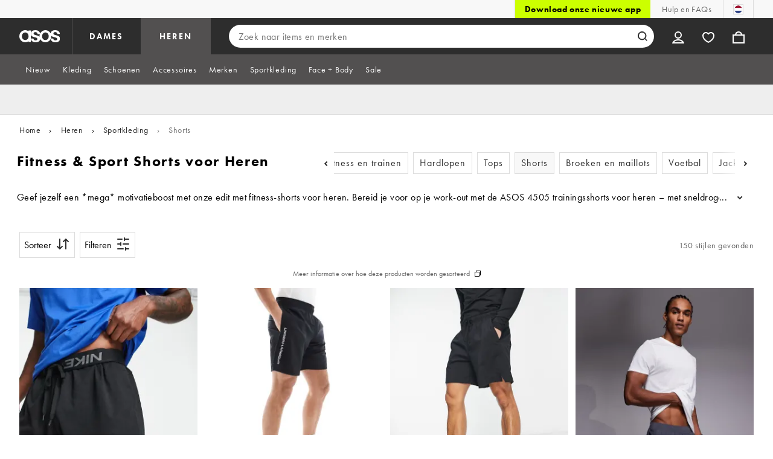

--- FILE ---
content_type: text/html; charset=utf-8
request_url: https://www.asos.com/nl/heren/sportkleding/shorts/cat/?cid=27178
body_size: 59932
content:

    <!DOCTYPE html>
    <!--13.0.0-218-144305f6-->
    <html lang="nl-NL" data-platform="desktop" data-store-code="NL" data-country-code="NL" data-gender="men" data-sct-version="13.0.0-218-144305f6">
      <head><script>!function(i,n){let o=window[i]=window[i]||{};o=o[n]=o[n]||{},o._cookieData={initialLength:document.cookie.length,initialCount:document.cookie.split(";").length}}("asos","siteChrome");
//# sourceMappingURL=https://assets.asosservices.com/sitechromepublisher/cookieScript.8ac7551e.inlined.js.map</script><meta charSet="utf-8"/><title>Shop Fitness-Shorts & Sportshorts voor Heren Online | ASOS</title><meta name="description" content="Ontdek de nieuwste fitness-shorts voor heren bij ASOS. Shop heren sportshorts in diverse kleuren, lengtes en stijlen van de grootste merken. Bestel hier."/><meta name="p:domain_verify" content="7d543da16a86f7ad75c452097bfa9e47"/><meta name="msvalidate.01" content="0BC251BA275FCFB5D0505FEBC89F03B6"/><meta property="fb:app_id" content="123073601043263"/><meta name="viewport" content="width=device-width, initial-scale=1"/><meta name="Slurp" content="NOODP"/><meta name="Slurp" content="NOYDIR"/><link rel="apple-touch-icon" sizes="180x180" href="/apple-touch-icon.png"/><link rel="icon" type="image/png" sizes="32x32" href="/favicon-32x32.png"/><link rel="icon" type="image/png" sizes="16x16" href="/favicon-16x16.png"/><link rel="manifest" href="/manifest.json"/><link rel="mask-icon" href="/safari-pinned-tab.svg" color="#2d2d2d"/><link href="https://assets.asosservices.com" rel="preconnect"/><link href="https://ci.asosservices.com" rel="preconnect"/><link href="https://images.asos-media.com" rel="preconnect"/><link href="https://my.asos.com" rel="preconnect"/><link href="https://cdn.optimizely.com" rel="preconnect"/><meta name="theme-color" content="#2d2d2d"/>
    <link rel="alternate" hreflang="en-GB" href="https://www.asos.com/men/sportswear/shorts/cat/?cid&#x3D;27178" />
    <link rel="alternate" hreflang="en-US" href="https://www.asos.com/us/men/activewear/shorts/cat/?cid&#x3D;27178" />
    <link rel="alternate" hreflang="fr-FR" href="https://www.asos.com/fr/homme/tenues-de-sport/shorts/cat/?cid&#x3D;27178" />
    <link rel="alternate" hreflang="de-DE" href="https://www.asos.com/de/herren/sportbekleidung/shorts/cat/?cid&#x3D;27178" />
    <link rel="alternate" hreflang="it-IT" href="https://www.asos.com/it/uomo/sportswear/pantaloncini/cat/?cid&#x3D;27178" />
    <link rel="alternate" hreflang="es-ES" href="https://www.asos.com/es/hombre/ropa-deportiva/pantalones-cortos/cat/?cid&#x3D;27178" />
    <link rel="alternate" hreflang="en-AU" href="https://www.asos.com/au/men/activewear/shorts/cat/?cid&#x3D;27178" />
    <link rel="alternate" hreflang="x-default" href="https://www.asos.com/men/sportswear/shorts/cat/?cid&#x3D;27178" />
    <link rel="alternate" hreflang="sv-SE" href="https://www.asos.com/se/man/traningsklader/shorts/cat/?cid&#x3D;27178" />
    <link rel="alternate" hreflang="nl-NL" href="https://www.asos.com/nl/heren/sportkleding/shorts/cat/?cid&#x3D;27178" />
    <link rel="alternate" hreflang="da-DK" href="https://www.asos.com/dk/maend/traeningstoej/shorts/cat/?cid&#x3D;27178" />
    <link rel="alternate" hreflang="pl-PL" href="https://www.asos.com/pl/mezczyzni/odziez-sportowa/szorty/cat/?cid&#x3D;27178" />
<link rel="canonical" href="https://www.asos.com/nl/heren/sportkleding/shorts/cat/?cid&#x3D;27178"/><link rel="preload" href="https://assets.asosservices.com/asos-ui/manifest/windowManifest.js" as="script"/><script>!function(n,e){const a=window.NREUM=window.NREUM||{};Object.assign(a,{init:{privacy:{cookies_enabled:!0}},loader_config:{accountID:e,trustKey:e,agentID:"1103197001",licenseKey:n,applicationID:"1103197001"},info:{beacon:"bam.nr-data.net",errorBeacon:"bam.nr-data.net",licenseKey:n,applicationID:"1103197001",sa:1}})}("3edea625b0","711799");
//# sourceMappingURL=https://assets.asosservices.com/sitechromepublisher/newRelicSettingsScript.7ad45646.inlined.js.map</script><script src="https://assets.asosservices.com/sitechromepublisher/client.newRelicProSpa.8ceb71.js"></script><link rel="preload" href="https://assets.asosservices.com/fonts/futura-pt/book.1bb391ee.woff2" as="font" type="font/woff2" crossorigin="anonymous"/><link rel="preload" href="https://assets.asosservices.com/fonts/futura-pt/bold.11074381.woff2" as="font" type="font/woff2" crossorigin="anonymous"/><style>:root{--11lcxa5:#2d2d2d;--18bniqv:45,45,45;--1fot7dv:#000;--3pchel:#fff;--1cripqf:255,255,255;--4439lq:#525050;--f1xms7:#666;--10c6hzt:#767676;--h1m6hk:#929292;--na3s62:#ddd;--1wwppwc:#eee;--sm859b:#f8f8f8;--6gu3az:#f9f9f9;--1e93okh:#018849;--14cp6y8:#006637;--5eoeaa:#cceede;--a5az0j:#ff9c32;--fc982a:#b6752f;--1njx4kw:#ffebcc;--1cf22is:#0770cf;--lzto1h:#1862a5;--xes0jb:#cde2f5;--1xvrmqx:#d01345;--1j5f6ai:#fae7ec;--1mii22u:#ff3b30;--1ffq8ns:#6f5cff;--stskl1:#9797ff;--1lx7ll5:#4f41c5;--1asa9bf:#bfc9ff;--oyq41c:#f1efff;--19qikbp:#ff8753;--1gu65g4:#f75a27;--rrfoye:#ffd2bf;--cod972:#79e69e;--173zcrj:#5cd881;--19t30l9:#d7ffdb;--45kpnl:#212121;--198t7lw:#1f1e1e;--19n3pjb:#282828}
/*# sourceMappingURL=https://assets.asosservices.com/sitechromepublisher/palette.20d300df98.css.map */</style><style>/*! license: https://assets.asosservices.com/fonts/futura-pt/LICENSE.txt */@font-face{font-display:swap;font-family:futura-pt;font-style:normal;font-weight:400;src:url(https://assets.asosservices.com/fonts/futura-pt/book.1bb391ee.woff2) format("woff2")}</style><style>.leavesden1{font-size:18px;letter-spacing:.6px;line-height:24px}.leavesden1,.leavesden2{font-style:normal;font-weight:400}.leavesden2{font-size:16px;letter-spacing:.4px;line-height:22px}.leavesden3{font-size:14px;letter-spacing:.6px;line-height:20px}.leavesden3,.leavesden4{font-style:normal;font-weight:400}.leavesden4{font-size:12px;letter-spacing:.8px;line-height:16px}</style><style>/*! license: https://assets.asosservices.com/fonts/futura-pt/LICENSE.txt */@font-face{font-display:swap;font-family:futura-pt;font-style:normal;font-weight:700;src:url(https://assets.asosservices.com/fonts/futura-pt/bold.11074381.woff2) format("woff2")}</style><style>.barnsley1{font-size:60px;font-style:normal;font-weight:700;letter-spacing:1.5px;line-height:72px}.barnsley2{font-size:48px;line-height:56px}.barnsley2,.barnsley3{font-style:normal;font-weight:700;letter-spacing:1.2px}.barnsley3{font-size:36px;line-height:44px}.barnsley4{font-size:28px;line-height:36px}.barnsley4,.barnsley5{font-style:normal;font-weight:700;letter-spacing:1.2px}.barnsley5{font-size:24px;line-height:30px}.london1{font-size:18px;font-style:normal;font-weight:700;letter-spacing:.8px;line-height:24px}.london2{line-height:22px}.london2,.london2-button{font-size:16px;font-style:normal;font-weight:700;letter-spacing:.6px}.london2-button{line-height:18px}.london3{line-height:20px}.london3,.london3-button{font-size:14px;font-style:normal;font-weight:700;letter-spacing:.8px}.london3-button{line-height:16px}.london4{font-size:12px;letter-spacing:1px;line-height:16px}.london4,.london5{font-style:normal;font-weight:700}.london5{font-size:10px;letter-spacing:1.2px;line-height:14px}</style><style>/*! license: https://assets.asosservices.com/fonts/futura-pt/LICENSE.txt */@font-face{font-display:swap;font-family:futura-pt;font-style:normal;font-weight:500;src:url(https://assets.asosservices.com/fonts/futura-pt/demi.18851e1e.woff2) format("woff2")}</style><style>.asosWorld1{font-size:60px;letter-spacing:-1.8px;line-height:48px}.asosWorld1,.asosWorld2{font-style:normal;font-weight:500}.asosWorld2{font-size:48px;letter-spacing:-1.44px;line-height:38px}.asosWorld3{font-size:36px;font-style:normal;font-weight:500;letter-spacing:-1.08px;line-height:28px;text-transform:uppercase}</style><style>body{font-family:futura-pt,Tahoma,Geneva,Verdana,Arial,sans-serif}</style><link href="https://assets.asosservices.com/sitechromepublisher/vendors.2bd15dd0514c602d0c5b.css" rel="stylesheet"/><link href="https://assets.asosservices.com/sitechromepublisher/client.sitechrome.styles.f48c4fca162d0f26d5f7.css" rel="stylesheet"/><link data-chunk="main" rel="stylesheet" href="/assets/plp/styles/1a00c2cf311708897bfb.css">
<link data-chunk="CATEGORY_PAGE" rel="stylesheet" href="/assets/plp/styles/1682915457fe98d0925d.css">
<link data-chunk="CATEGORY_PAGE" rel="stylesheet" href="/assets/plp/styles/6b971dd652afbf6748ea.css">

<link rel="next" href="https://www.asos.com/nl/heren/sportkleding/shorts/cat/?cid=27178&page=2" />
<meta property="og:url" content="https://www.asos.com/nl/heren/sportkleding/shorts/cat/?cid=27178" />
<meta property="og:type" content="product.group" />
<meta property="og:title" content="Shop Fitness-Shorts & Sportshorts voor Heren Online | ASOS" />
<meta property="og:description" content="Ontdek de nieuwste fitness-shorts voor heren bij ASOS. Shop heren sportshorts in diverse kleuren, lengtes en stijlen van de grootste merken. Bestel hier." />
<meta property="og:image" content="https://www.asos.com/assets/asos-ui/favicons/social-share-1x.jpg" />
<meta name="twitter:card" content="summary" />
<meta property="twitter:site" content="@asos" />
<script src="https://cdn.cookielaw.org/scripttemplates/otSDKStub.js" type="text/javascript" data-dlayer-ignore="true" data-document-language="true" data-domain-script="908f7fca-dbc5-4b3a-8f6b-ed734de0cb52"></script><script>function OptanonWrapper() {}</script>
<script>(window.BOOMR_mq=window.BOOMR_mq||[]).push(["addVar",{"rua.upush":"false","rua.cpush":"false","rua.upre":"false","rua.cpre":"false","rua.uprl":"false","rua.cprl":"false","rua.cprf":"false","rua.trans":"","rua.cook":"false","rua.ims":"false","rua.ufprl":"false","rua.cfprl":"false","rua.isuxp":"false","rua.texp":"norulematch","rua.ceh":"false","rua.ueh":"false","rua.ieh.st":"0"}]);</script>
<script>!function(){function o(n,i){if(n&&i)for(var r in i)i.hasOwnProperty(r)&&(void 0===n[r]?n[r]=i[r]:n[r].constructor===Object&&i[r].constructor===Object?o(n[r],i[r]):n[r]=i[r])}try{var n=decodeURIComponent("%7B%22AutoXHR%22%3A%20%7B%22monitorFetch%22%3A%20true%7D%2C%22ResourceTiming%22%3A%20%7B%20%22clearOnBeacon%22%3A%20true%20%7D%2C%22Akamai%22%3A%20%7B%22enabled%22%3Afalse%7D%7D");if(n.length>0&&window.JSON&&"function"==typeof window.JSON.parse){var i=JSON.parse(n);void 0!==window.BOOMR_config?o(window.BOOMR_config,i):window.BOOMR_config=i}}catch(r){window.console&&"function"==typeof window.console.error&&console.error("mPulse: Could not parse configuration",r)}}();</script>
                              <script>!function(e){var n="https://s.go-mpulse.net/boomerang/";if("True"=="True")e.BOOMR_config=e.BOOMR_config||{},e.BOOMR_config.PageParams=e.BOOMR_config.PageParams||{},e.BOOMR_config.PageParams.pci=!0,n="https://s2.go-mpulse.net/boomerang/";if(window.BOOMR_API_key="KEKMC-5QPEH-Y5FHE-8AH54-JDSN3",function(){function e(){if(!o){var e=document.createElement("script");e.id="boomr-scr-as",e.src=window.BOOMR.url,e.async=!0,i.parentNode.appendChild(e),o=!0}}function t(e){o=!0;var n,t,a,r,d=document,O=window;if(window.BOOMR.snippetMethod=e?"if":"i",t=function(e,n){var t=d.createElement("script");t.id=n||"boomr-if-as",t.src=window.BOOMR.url,BOOMR_lstart=(new Date).getTime(),e=e||d.body,e.appendChild(t)},!window.addEventListener&&window.attachEvent&&navigator.userAgent.match(/MSIE [67]\./))return window.BOOMR.snippetMethod="s",void t(i.parentNode,"boomr-async");a=document.createElement("IFRAME"),a.src="about:blank",a.title="",a.role="presentation",a.loading="eager",r=(a.frameElement||a).style,r.width=0,r.height=0,r.border=0,r.display="none",i.parentNode.appendChild(a);try{O=a.contentWindow,d=O.document.open()}catch(_){n=document.domain,a.src="javascript:var d=document.open();d.domain='"+n+"';void(0);",O=a.contentWindow,d=O.document.open()}if(n)d._boomrl=function(){this.domain=n,t()},d.write("<bo"+"dy onload='document._boomrl();'>");else if(O._boomrl=function(){t()},O.addEventListener)O.addEventListener("load",O._boomrl,!1);else if(O.attachEvent)O.attachEvent("onload",O._boomrl);d.close()}function a(e){window.BOOMR_onload=e&&e.timeStamp||(new Date).getTime()}if(!window.BOOMR||!window.BOOMR.version&&!window.BOOMR.snippetExecuted){window.BOOMR=window.BOOMR||{},window.BOOMR.snippetStart=(new Date).getTime(),window.BOOMR.snippetExecuted=!0,window.BOOMR.snippetVersion=12,window.BOOMR.url=n+"KEKMC-5QPEH-Y5FHE-8AH54-JDSN3";var i=document.currentScript||document.getElementsByTagName("script")[0],o=!1,r=document.createElement("link");if(r.relList&&"function"==typeof r.relList.supports&&r.relList.supports("preload")&&"as"in r)window.BOOMR.snippetMethod="p",r.href=window.BOOMR.url,r.rel="preload",r.as="script",r.addEventListener("load",e),r.addEventListener("error",function(){t(!0)}),setTimeout(function(){if(!o)t(!0)},3e3),BOOMR_lstart=(new Date).getTime(),i.parentNode.appendChild(r);else t(!1);if(window.addEventListener)window.addEventListener("load",a,!1);else if(window.attachEvent)window.attachEvent("onload",a)}}(),"".length>0)if(e&&"performance"in e&&e.performance&&"function"==typeof e.performance.setResourceTimingBufferSize)e.performance.setResourceTimingBufferSize();!function(){if(BOOMR=e.BOOMR||{},BOOMR.plugins=BOOMR.plugins||{},!BOOMR.plugins.AK){var n=""=="true"?1:0,t="",a="aokqyxix2u2sw2l45xba-f-dbe18ffa6-clientnsv4-s.akamaihd.net",i="false"=="true"?2:1,o={"ak.v":"39","ak.cp":"1132035","ak.ai":parseInt("243464",10),"ak.ol":"0","ak.cr":8,"ak.ipv":4,"ak.proto":"h2","ak.rid":"22c1f2ab","ak.r":42310,"ak.a2":n,"ak.m":"dscx","ak.n":"essl","ak.bpcip":"3.149.12.0","ak.cport":57986,"ak.gh":"23.213.52.22","ak.quicv":"","ak.tlsv":"tls1.3","ak.0rtt":"","ak.0rtt.ed":"","ak.csrc":"-","ak.acc":"","ak.t":"1769795010","ak.ak":"hOBiQwZUYzCg5VSAfCLimQ==lhzGgvvVBLe3kcqa0bzrsHOOF9egv+TLIp38slHGUWiVnqpCe9uMmFpTwL/EuIA4wBsLgh0TePV6ShWDk9sYtd6JoIxOUMuczA2GaM+COIj2wFV7+LA9anXQmuXYAU9ivJpsGN7UUpLm8lJRNkhgZLFa5RWQgUmw2Q6rCUNV2NfQQ4pTSY4woP//g+ruXBYCJAHzING6pZzR/oVIgy0Sq4Re1yOmitKludcdB55cTfYRr0O2rDAumGcfpe15cxOfWzpMY7ESZaOvGv2ehhPHL0bmXx+6S+hA+uDD+LLNJpZ3fl6PMPBH64oqlZvgdE5t90LGFq+QBiWeDK5J87HQtLUqvoAsXLavb9e3cRQsym1hn7VZSCaFoh5m6JoRw/5D15LBDrAuhmB7E716zvDOiSy5o/uygLiTWB2+xUZFiKQ=","ak.pv":"785","ak.dpoabenc":"","ak.tf":i};if(""!==t)o["ak.ruds"]=t;var r={i:!1,av:function(n){var t="http.initiator";if(n&&(!n[t]||"spa_hard"===n[t]))o["ak.feo"]=void 0!==e.aFeoApplied?1:0,BOOMR.addVar(o)},rv:function(){var e=["ak.bpcip","ak.cport","ak.cr","ak.csrc","ak.gh","ak.ipv","ak.m","ak.n","ak.ol","ak.proto","ak.quicv","ak.tlsv","ak.0rtt","ak.0rtt.ed","ak.r","ak.acc","ak.t","ak.tf"];BOOMR.removeVar(e)}};BOOMR.plugins.AK={akVars:o,akDNSPreFetchDomain:a,init:function(){if(!r.i){var e=BOOMR.subscribe;e("before_beacon",r.av,null,null),e("onbeacon",r.rv,null,null),r.i=!0}return this},is_complete:function(){return!0}}}}()}(window);</script></head>
      <body>
        <iframe sandbox="allow-scripts allow-same-origin allow-forms" id="secure-script-container" tabindex="-1" aria-hidden="true" style="visibility: hidden; position: absolute; left: 0; top: 0; height: 0; width: 0; border: none;"></iframe>
        <div id="chrome-main-content">
          <div class="chrome-main-content--accessible"><div id="chrome-welcome-mat"></div><div id="chrome-header"><header><a href="#chrome-app-container" class="BPHVVzR TYb4J9A EVhxZk8 leavesden2" data-testid="skip-to-content">Ga direct naar inhoud</a><div class="Fmy9ifd" data-testid="unsupported-browser-message"><div class="dsEdn6o"><div class="AIkY9uF"><div class="m2JksKr TNLlZ7K london3">Je browser wordt niet ondersteund</div><div class="j2eZ7P_ ZHWKoMf leavesden3">Om ASOS te gebruiken, raden we aan de meest recente versie van Chrome, Firefox, Safari of Edge te gebruiken</div></div></div></div><div class="vcXJfPO fVdHxMU" data-testid="topbar"><div class="m8VFiIf"><ul class="myUaKmo"><li><a href="https://www.asos.com/nl/discover/our-apps?ctaref=topbar%7Cdownload+app%7Cour+apps" data-testid="download-app" class="eWFSkWC ZHWKoMf leavesden3">Download onze nieuwe app</a></li><li><a href="https://www.asos.com/nl/klantenservice/" data-testid="help" class="R2BDZ6J TYb4J9A">Hulp en FAQs</a></li><li><div class="RxHz4Yh" data-testid="country-selector"><button class="breiRmE TYb4J9A" data-testid="country-selector-btn" type="button" aria-label="Je bent in Netherlands Verander"><img src="https://assets.asosservices.com/storesa/images/flags/nl.png" alt="Netherlands" class="Oqkee2R"/></button></div></li></ul></div></div><div class="NHFyvmm headroom-wrapper"><div id="chrome-sticky-header" class="headroom headroom--unfixed"><div class="R9mnQSo"><div class="z8CtOyj fVdHxMU" data-testid="header"><div class="w45mOEA"><button class="btUA6FL" aria-label="Open navigatiemenu" data-testid="burger-menu-button"><span class="BKBoO9a TYb4J9A c_IO2I_ AYL96eR JpgornA isI7xiu"></span></button><a class="afrMdWS TYb4J9A" href="https://www.asos.com/nl/" data-testid="asoslogo"><img alt="ASOS home" src="[data-uri]" class="D5Ykbau"/></a><ul class="zSeAQkS Z0N9JbW" data-testid="floornav"><li><a class="izvZA3y fVdHxMU TYb4J9A" data-testid="women-floor" href="https://www.asos.com/nl/dames/" id="women-floor">DAMES</a></li><li><a class="izvZA3y fVdHxMU TYb4J9A" data-testid="men-floor" href="https://www.asos.com/nl/heren/" id="men-floor">HEREN</a></li></ul><div class="x0RFhM4"><div class="jgxJaMT" data-testid="search-overlay-shadow" aria-hidden="true" role="presentation"></div><form action="//www.asos.com/nl/search/" class="zel29Kx" data-testid="search-form" method="get"><div class="MsBN5Ou" data-testid="search-field"><span class="oZmI2CF" aria-hidden="true"></span><input type="search" id="chrome-search" name="q" class="KRZT5cj fVdHxMU TYb4J9A" autoComplete="off" autoCorrect="off" spellcheck="off" placeholder="Zoek naar items en merken" data-testid="search-input" aria-autocomplete="list" aria-haspopup="listbox" aria-describedby="search-instructions" aria-label="Zoek naar items en merken" maxLength="150" value=""/><div id="search-instructions" class="ZOmZepG">Begin met typen om te zoeken, gebruik de pijltjestoetsen om te navigeren en druk op enter om te selecteren</div><button class="vjmVpyd" type="submit" disabled="" data-testid="search-button-inline"><svg viewBox="0 0 17 17" role="img" aria-labelledby="search-icon"><title id="search-icon">Zoeken</title><path fill="currentColor" fill-rule="nonzero" d="M7.65 15.3a7.65 7.65 0 1 1 5.997-2.9c-.01.012 3.183 3.297 3.183 3.297l-1.22 1.18s-3.144-3.283-3.154-3.275A7.618 7.618 0 0 1 7.65 15.3zm0-2a5.65 5.65 0 1 0 0-11.3 5.65 5.65 0 0 0 0 11.3z"></path></svg></button><div class="GSho_2H"><div class="E6GUnIS AQi6YMD" aria-live="polite"></div></div></div></form></div></div><ul class="hv2vTHr" data-testid="widgets"><li class="mZvZT9m S0a1Qri"><div><div><div id="myAccountDropdown" class="OVxuqjQ"><button type="button" icon="dejKRrj c_IO2I_" icontype="accountUnfilled" data-testid="myAccountIcon" class="KH34gk4 TYb4J9A mSjTvvT" aria-expanded="false" aria-controls="myaccount-dropdown" aria-label="Mijn account"><span type="accountUnfilled" class="dejKRrj c_IO2I_ AYL96eR JpgornA isI7xiu"></span></button><div class="KjCxFll" data-testid="myaccount-dropdown" id="myaccount-dropdown"><div class="EGwAGf7"><div class="fZwceSp"><div class="DevVB66"><div class="OPGaUix"><div class="cXZXqST"><span class="DwRt6tf AAonn85 london2">Welkom bij ASOS</span><span class="xbfHIic"><button data-testid="signin-link" role="link" class="qQoHatg sY3mB1c london3-button UNPPQ3g _whpW_Q" type="button"><span class="IoxIrTY">Inloggen</span></button><button data-testid="signup-link" role="link" class="qQoHatg sY3mB1c london3-button hgH_Y9G _whpW_Q" type="button"><span class="IoxIrTY">Meld je aan</span></button></span></div></div><div class="wS_YkOh"><ul class="F7CGtue"><li><a href="https://my.asos.com/my-account?country=NL&amp;keyStoreDataversion=qx71qrg-45&amp;lang=nl-NL&amp;nlid=nav%20header&amp;store=NL" class="PMznYv3 TYb4J9A EVhxZk8 leavesden2" data-testid="myaccount-link"><span class="pggyrBd FfmKyt0 ZqXYTuz"></span>Mijn account</a></li><li><a href="https://my.asos.com/my-account/orders?country=NL&amp;keyStoreDataversion=qx71qrg-45&amp;lang=nl-NL&amp;nlid=nav%20header&amp;store=NL" class="PMznYv3 TYb4J9A EVhxZk8 leavesden2" data-testid="myorders-link"><span class="cWzaeb1 FfmKyt0 ZqXYTuz"></span>Mijn bestellingen</a></li></ul></div></div></div></div></div></div></div></div></li><li class="mZvZT9m"><a type="a" href="https://www.asos.com/nl/saved-lists/?nlid=nav header" icon="vQeUV7s c_IO2I_" icontype="heartUnfilled" data-testid="savedItemsIcon" class="KH34gk4 TYb4J9A mSjTvvT" aria-label="Favorieten"><span type="heartUnfilled" class="vQeUV7s c_IO2I_ AYL96eR JpgornA isI7xiu"></span></a></li><li class="mZvZT9m"><a type="a" href="https://www.asos.com/nl/bag?nlid=nav header" icon="LpoEdV8 c_IO2I_" icontype="bagUnfilled" data-testid="miniBagIcon" class="KH34gk4 TYb4J9A mSjTvvT" aria-label="Winkelmandje %{smart_count} artikel |||| %{smart_count} artikelen"><span type="bagUnfilled" class="LpoEdV8 c_IO2I_ AYL96eR JpgornA isI7xiu"></span></a></li></ul></div></div><div class="AIjKzKx"><div><nav aria-hidden="true" aria-label="false" class="VylGWEt LZ9LVYB" data-testid="primarynav-large"><div role="tablist" class="x_RqXmD" tabindex="-1"><button id="tab-1020946c-8949-4e9c-9719-43435002bcd4" data-id="1020946c-8949-4e9c-9719-43435002bcd4" data-index="0" class="yI6sHXc TYb4J9A fVdHxMU" role="tab" aria-controls="1020946c-8949-4e9c-9719-43435002bcd4" aria-selected="false" data-testid="primarynav-button"><span class="cSfPh9_"><span>Nieuw</span></span></button><div id="1020946c-8949-4e9c-9719-43435002bcd4" role="tabpanel" aria-hidden="true" aria-labelledby="tab-1020946c-8949-4e9c-9719-43435002bcd4" class="EsGFLPm"><div class="q1Xq2PY" data-testid="secondarynav-container"><div class="C8F3KZ5" aria-hidden="true" data-testid="backdrop"></div><div class="M8Zxf1o"><nav class="GL2wQf0" data-id="1020946c-8949-4e9c-9719-43435002bcd4" data-testid="secondarynav-flyout" aria-label="Secondary Navigation"><div class="ZAntzlZ gQnHLST"><div id="f44ea221-7a84-41d3-8d75-6ef255f95b3c" class="D_5cNi8 TNLlZ7K london3">Nieuw</div><ul aria-labelledby="f44ea221-7a84-41d3-8d75-6ef255f95b3c" class="c2oEXGw"><li><a class="R5kwVNg ZHWKoMf leavesden3 ByM_HVJ TYb4J9A jvta8m3 TNLlZ7K london3" data-testid="text-link" data-first="true" href="https://www.asos.com/nl/dames/nieuw/cat/?cid=27108#nlid=ww|nieuw|nieuw|alles+bekijken">Alles bekijken</a></li><li><a class="R5kwVNg ZHWKoMf leavesden3 ByM_HVJ TYb4J9A jvta8m3 TNLlZ7K london3" data-testid="text-link" href="https://www.asos.com/nl/dames/nieuw/nieuw-binnen-vandaag/cat/?cid=51163#nlid=ww|nieuw|nieuw|nieuw+binnen:+vandaag">Nieuw binnen: vandaag</a></li><li><a class="R5kwVNg ZHWKoMf leavesden3 ByM_HVJ TYb4J9A" data-testid="text-link" href="https://www.asos.com/nl/dames/nieuw/nieuw-kleding/cat/?cid=2623#nlid=ww|nieuw|nieuw|kleding">Kleding</a></li><li><a class="R5kwVNg ZHWKoMf leavesden3 ByM_HVJ TYb4J9A" data-testid="text-link" href="https://www.asos.com/nl/dames/nieuw/nieuw-schoenen/cat/?cid=6992#nlid=ww|nieuw|nieuw|schoenen">Schoenen</a></li><li><a class="R5kwVNg ZHWKoMf leavesden3 ByM_HVJ TYb4J9A" data-testid="text-link" href="https://www.asos.com/nl/dames/nieuw/nieuw-kleding/cat/?cid=2623&amp;refine=attribute_10992:61379#nlid=ww|nieuw|nieuw|jurken">Jurken</a></li><li><a class="R5kwVNg ZHWKoMf leavesden3 ByM_HVJ TYb4J9A" data-testid="text-link" href="https://www.asos.com/nl/dames/nieuw/nieuw-kleding/cat/?cid=2623&amp;refine=attribute_10992:61383#nlid=ww|nieuw|nieuw|tops">Tops</a></li><li><a class="R5kwVNg ZHWKoMf leavesden3 ByM_HVJ TYb4J9A" data-testid="text-link" href="https://www.asos.com/nl/dames/nieuw/nieuw-kleding/cat/?cid=2623&amp;refine=attribute_10992:61380#nlid=ww|nieuw|nieuw|jassen+%26+jacks">Jassen &amp; Jacks</a></li><li><a class="R5kwVNg ZHWKoMf leavesden3 ByM_HVJ TYb4J9A" data-testid="text-link" href="https://www.asos.com/nl/dames/nieuw/nieuw-kleding/cat/?cid=2623&amp;refine=attribute_1047:8387,8404#nlid=ww|nieuw|nieuw|truien+%26+vesten">Truien &amp; Vesten</a></li><li><a class="R5kwVNg ZHWKoMf leavesden3 ByM_HVJ TYb4J9A" data-testid="text-link" href="https://www.asos.com/nl/dames/nieuw/nieuw-kleding/cat/?cid=2623&amp;refine=attribute_10992:61377#nlid=ww|nieuw|nieuw|jeans+%26+broeken">Jeans &amp; Broeken</a></li><li><a class="R5kwVNg ZHWKoMf leavesden3 ByM_HVJ TYb4J9A" data-testid="text-link" href="https://www.asos.com/nl/dames/nieuw/nieuw-accessoires/cat/?cid=27109#nlid=ww|nieuw|nieuw|accessoires">Accessoires</a></li></ul></div><div class="ZAntzlZ gQnHLST"><div id="9cbf204f-7ab3-4ccb-b806-945ba27cc628" class="D_5cNi8 TNLlZ7K london3">Winter</div><ul class="kwGLqbY" aria-labelledby="9cbf204f-7ab3-4ccb-b806-945ba27cc628"><li class="qy3o1dy"><a href="https://www.asos.com/nl/dames/seizoenskleding/winter-musthaves/cat/?cid=20061#nlid=ww|nieuw|winter|winteroutfits"><div class="DAWbaL1"><div aria-hidden="true" class="UM_y1IM nU2sw3N hTHiegI" role="presentation"></div></div><div class="D6_Ku8t TYb4J9A"><span class="Y101qby ZHWKoMf leavesden3 ByM_HVJ">Winteroutfits</span></div></a></li><li class="qy3o1dy"><a href="https://www.asos.com/nl/dames/jassen-en-jacks/cat/?cid=2641#nlid=ww|nieuw|winter|jassen+en+jacks"><div class="DAWbaL1"><div aria-hidden="true" class="UM_y1IM nU2sw3N hTHiegI" role="presentation"></div></div><div class="D6_Ku8t TYb4J9A"><span class="Y101qby ZHWKoMf leavesden3 ByM_HVJ">Jassen en jacks</span></div></a></li><li class="qy3o1dy"><a href="https://www.asos.com/nl/dames/seizoenskleding/52586/cat/?cid=52586#nlid=ww|nieuw|winter|winteraccessoires"><div class="DAWbaL1"><div aria-hidden="true" class="UM_y1IM nU2sw3N hTHiegI" role="presentation"></div></div><div class="D6_Ku8t TYb4J9A"><span class="Y101qby ZHWKoMf leavesden3 ByM_HVJ">Winteraccessoires</span></div></a></li><li class="qy3o1dy"><a href="https://www.asos.com/nl/dames/ctas/schoenen-voor-het-nieuwe-seizoen/cat/?cid=13523#nlid=ww|nieuw|winter|leer+en+su%C3%A8de"><div class="DAWbaL1"><div aria-hidden="true" class="UM_y1IM nU2sw3N hTHiegI" role="presentation"></div></div><div class="D6_Ku8t TYb4J9A"><span class="Y101qby ZHWKoMf leavesden3 ByM_HVJ">Leer en suède</span></div></a></li><li class="qy3o1dy"><a href="https://www.asos.com/nl/dames/loungekleding/cat/?cid=21867#nlid=ww|nieuw|winter|loungekleding"><div class="DAWbaL1"><div aria-hidden="true" class="UM_y1IM nU2sw3N hTHiegI" role="presentation"></div></div><div class="D6_Ku8t TYb4J9A"><span class="Y101qby ZHWKoMf leavesden3 ByM_HVJ">Loungekleding</span></div></a></li><li class="qy3o1dy"><a href="https://www.asos.com/nl/dames/schoenen/laarzen/cat/?cid=6455#nlid=ww|nieuw|winter|laarzen"><div class="DAWbaL1"><div aria-hidden="true" class="UM_y1IM nU2sw3N hTHiegI" role="presentation"></div></div><div class="D6_Ku8t TYb4J9A"><span class="Y101qby ZHWKoMf leavesden3 ByM_HVJ">Laarzen</span></div></a></li></ul></div><div class="ZAntzlZ gQnHLST"><div id="3c0811e0-e309-405c-9cf1-e29d3e64e6ed" class="D_5cNi8 TNLlZ7K london3">Meest gezochte favorieten</div><ul class="kwGLqbY" aria-labelledby="3c0811e0-e309-405c-9cf1-e29d3e64e6ed"><li class="qy3o1dy"><a href="https://www.asos.com/nl/dames/valentijnsdag-kleding/valentijnsoutfits-&amp;amp;-valentijnsjurken/cat/?cid=50897#nlid=ww|nieuw|meest+gezochte+favorieten|valentijnsoutfits"><div class="DAWbaL1"><div aria-hidden="true" class="UM_y1IM nU2sw3N hTHiegI" role="presentation"></div></div><div class="D6_Ku8t TYb4J9A"><span class="Y101qby ZHWKoMf leavesden3 ByM_HVJ">Valentijnsoutfits</span></div></a></li><li class="qy3o1dy"><a href="https://www.asos.com/nl/dames/vakantie/cat/?cid=14626#nlid=ww|nieuw|meest+gezochte+favorieten|winterse+zon"><div class="DAWbaL1"><div aria-hidden="true" class="UM_y1IM nU2sw3N hTHiegI" role="presentation"></div></div><div class="D6_Ku8t TYb4J9A"><span class="Y101qby ZHWKoMf leavesden3 ByM_HVJ">Winterse zon</span></div></a></li><li class="qy3o1dy"><a href="https://www.asos.com/nl/dames/feestkleding/cat/?cid=18761#nlid=ww|nieuw|meest+gezochte+favorieten|feestkleding"><div class="DAWbaL1"><div aria-hidden="true" class="UM_y1IM nU2sw3N hTHiegI" role="presentation"></div></div><div class="D6_Ku8t TYb4J9A"><span class="Y101qby ZHWKoMf leavesden3 ByM_HVJ">Feestkleding</span></div></a></li><li class="qy3o1dy"><a href="https://www.asos.com/nl/dames/ctas/hp-edit-58/cat/?cid=52601#nlid=ww|nieuw|meest+gezochte+favorieten|seizoensmood:+knus"><div class="DAWbaL1"><div aria-hidden="true" class="UM_y1IM nU2sw3N hTHiegI" role="presentation"></div></div><div class="D6_Ku8t TYb4J9A"><span class="Y101qby ZHWKoMf leavesden3 ByM_HVJ">Seizoensmood: knus</span></div></a></li><li class="qy3o1dy"><a href="https://www.asos.com/nl/dames/sportkleding/skien-en-snowboarden/cat/?cid=27519#nlid=ww|nieuw|meest+gezochte+favorieten|ski%C3%ABn+en+snowboarden"><div class="DAWbaL1"><div aria-hidden="true" class="UM_y1IM nU2sw3N hTHiegI" role="presentation"></div></div><div class="D6_Ku8t TYb4J9A"><span class="Y101qby ZHWKoMf leavesden3 ByM_HVJ">Skiën en snowboarden</span></div></a></li><li class="qy3o1dy"><a href="https://www.asos.com/nl/dames/jouw-meest-gehypete/cat/?cid=51674#nlid=ww|nieuw|meest+gezochte+favorieten|jouw+meest+gehypete"><div class="DAWbaL1"><div aria-hidden="true" class="UM_y1IM nU2sw3N hTHiegI" role="presentation"></div></div><div class="D6_Ku8t TYb4J9A"><span class="Y101qby ZHWKoMf leavesden3 ByM_HVJ">Jouw Meest Gehypete</span></div></a></li></ul></div><div class="ZAntzlZ gQnHLST"><div id="a23298d9-2382-4314-a6d9-6acfd2403eda" class="D_5cNi8 TNLlZ7K london3">Nieuwe Edits</div><ul aria-labelledby="a23298d9-2382-4314-a6d9-6acfd2403eda" class="vimTOd2 TJ129zU"><li class="TyHLlbx"><a data-testid="marketing-image" data-last="true" href="https://www.asos.com/nl/dames/ctas/curated-category-23/cat/?cid=52610#nlid=ww|nieuw|nieuwe+edits|de+jaren+90"><img class="m6NElHz nU2sw3N hTHiegI" style="min-height:100px;transition:height 0.2s" alt=""/><div class="Gul5384 k2foN9z gpXRza6"></div><span class="oeteTP1 AAonn85 london2 uW9LXW_">De jaren 90</span></a></li></ul></div></nav></div></div></div><button id="tab-96b432e3-d374-4293-8145-b00772447cde" data-id="96b432e3-d374-4293-8145-b00772447cde" data-index="1" class="yI6sHXc TYb4J9A fVdHxMU" role="tab" aria-controls="96b432e3-d374-4293-8145-b00772447cde" aria-selected="false" data-testid="primarynav-button"><span class="cSfPh9_"><span>Kleding</span></span></button><div id="96b432e3-d374-4293-8145-b00772447cde" role="tabpanel" aria-hidden="true" aria-labelledby="tab-96b432e3-d374-4293-8145-b00772447cde" class="EsGFLPm"><div class="q1Xq2PY" data-testid="secondarynav-container"><div class="C8F3KZ5" aria-hidden="true" data-testid="backdrop"></div><div class="M8Zxf1o"><nav class="GL2wQf0" data-id="96b432e3-d374-4293-8145-b00772447cde" data-testid="secondarynav-flyout" aria-label="Secondary Navigation"><div class="ZAntzlZ MV4Uu8x"><div id="ce3796cf-9b31-4e2d-afd7-9ca492b06ec4" class="D_5cNi8 TNLlZ7K london3">Shop per product</div><ul aria-labelledby="ce3796cf-9b31-4e2d-afd7-9ca492b06ec4" class="c2oEXGw"><li><a class="R5kwVNg ZHWKoMf leavesden3 ByM_HVJ TYb4J9A jvta8m3 TNLlZ7K london3" data-testid="text-link" data-first="true" href="https://www.asos.com/nl/dames/ctas/vs-online-fashion-13/cat/?cid=16661#nlid=ww|kleding|shop+per+product|bestsellers">Bestsellers</a></li><li><a class="R5kwVNg ZHWKoMf leavesden3 ByM_HVJ TYb4J9A" data-testid="text-link" href="https://www.asos.com/nl/dames/nieuw/nieuw-kleding/cat/?cid=2623#nlid=ww|kleding|shop+per+product|nieuw">Nieuw</a></li><li><a class="R5kwVNg ZHWKoMf leavesden3 ByM_HVJ TYb4J9A" data-testid="text-link" href="https://www.asos.com/nl/dames/jassen-en-jacks/cat/?cid=2641#nlid=ww|kleding|shop+per+product|jassen+%26+jacks">Jassen &amp; Jacks</a></li><li><a class="R5kwVNg ZHWKoMf leavesden3 ByM_HVJ TYb4J9A" data-testid="text-link" href="https://www.asos.com/nl/dames/tops/cat/?cid=4169#nlid=ww|kleding|shop+per+product|tops">Tops</a></li><li><a class="R5kwVNg ZHWKoMf leavesden3 ByM_HVJ TYb4J9A" data-testid="text-link" href="https://www.asos.com/nl/women/dresses/cat/?cid=8799#nlid=ww|kleding|shop+per+product|jurken">Jurken</a></li><li><a class="R5kwVNg ZHWKoMf leavesden3 ByM_HVJ TYb4J9A" data-testid="text-link" href="https://www.asos.com/nl/dames/truien-en-vesten/cat/?cid=2637#nlid=ww|kleding|shop+per+product|truien+%26+vesten">Truien &amp; Vesten</a></li><li><a class="R5kwVNg ZHWKoMf leavesden3 ByM_HVJ TYb4J9A" data-testid="text-link" href="https://www.asos.com/nl/dames/broeken-en-leggings/cat/?cid=2640#nlid=ww|kleding|shop+per+product|broeken+%26+leggings">Broeken &amp; Leggings</a></li><li><a class="R5kwVNg ZHWKoMf leavesden3 ByM_HVJ TYb4J9A" data-testid="text-link" href="https://www.asos.com/nl/dames/jumpsuits-en-playsuits/cat/?cid=7618#nlid=ww|kleding|shop+per+product|jumpsuits+%26+playsuits">Jumpsuits &amp; Playsuits</a></li><li><a class="R5kwVNg ZHWKoMf leavesden3 ByM_HVJ TYb4J9A" data-testid="text-link" href="https://www.asos.com/nl/dames/jeans/cat/?cid=3630#nlid=ww|kleding|shop+per+product|jeans">Jeans</a></li><li><a class="R5kwVNg ZHWKoMf leavesden3 ByM_HVJ TYb4J9A" data-testid="text-link" href="https://www.asos.com/nl/dames/tops/blouses/cat/?cid=15199#nlid=ww|kleding|shop+per+product|blouses">Blouses</a></li><li><a class="R5kwVNg ZHWKoMf leavesden3 ByM_HVJ TYb4J9A" data-testid="text-link" href="https://www.asos.com/nl/dames/curve-en-plus-size/cat/?cid=9577#nlid=ww|kleding|shop+per+product|curve+en+plus+size">Curve en Plus size</a></li><li><a class="R5kwVNg ZHWKoMf leavesden3 ByM_HVJ TYb4J9A" data-testid="text-link" href="https://www.asos.com/nl/dames/hoodies-en-sweatshirts/cat/?cid=11321#nlid=ww|kleding|shop+per+product|hoodies+%26+sweatshirts">Hoodies &amp; Sweatshirts</a></li><li><a class="R5kwVNg ZHWKoMf leavesden3 ByM_HVJ TYb4J9A" data-testid="text-link" href="https://www.asos.com/nl/dames/lingerie-en-nachtkleding/cat/?cid=6046#nlid=ww|kleding|shop+per+product|lingerie+%26+nachtkleding">Lingerie &amp; Nachtkleding</a></li><li><a class="R5kwVNg ZHWKoMf leavesden3 ByM_HVJ TYb4J9A" data-testid="text-link" href="https://www.asos.com/nl/dames/loungekleding/cat/?cid=21867#nlid=ww|kleding|shop+per+product|loungekleding">Loungekleding</a></li><li><a class="R5kwVNg ZHWKoMf leavesden3 ByM_HVJ TYb4J9A" data-testid="text-link" href="https://www.asos.com/nl/dames/tops/overhemden/cat/?cid=15200#nlid=ww|kleding|shop+per+product|overhemden">Overhemden</a></li><li><a class="R5kwVNg ZHWKoMf leavesden3 ByM_HVJ TYb4J9A" data-testid="text-link" href="https://www.asos.com/nl/dames/kostuums-jasjes-en-pantalons/cat/?cid=13632#nlid=ww|kleding|shop+per+product|pakken,+blazers+%26+pantalons">Pakken, Blazers &amp; Pantalons</a></li><li><a class="R5kwVNg ZHWKoMf leavesden3 ByM_HVJ TYb4J9A" data-testid="text-link" href="https://www.asos.com/nl/dames/petite/cat/?cid=4177#nlid=ww|kleding|shop+per+product|petite">Petite</a></li><li><a class="R5kwVNg ZHWKoMf leavesden3 ByM_HVJ TYb4J9A" data-testid="text-link" href="https://www.asos.com/nl/dames/rokken/cat/?cid=2639#nlid=ww|kleding|shop+per+product|rokken">Rokken</a></li><li><a class="R5kwVNg ZHWKoMf leavesden3 ByM_HVJ TYb4J9A" data-testid="text-link" href="https://www.asos.com/nl/dames/shorts/cat/?cid=9263#nlid=ww|kleding|shop+per+product|shorts">Shorts</a></li><li><a class="R5kwVNg ZHWKoMf leavesden3 ByM_HVJ TYb4J9A" data-testid="text-link" href="https://www.asos.com/nl/dames/sokken-en-pantys/cat/?cid=7657#nlid=ww|kleding|shop+per+product|sokken+%26+panty%E2%80%99s">Sokken &amp; Panty’s</a></li><li><a class="R5kwVNg ZHWKoMf leavesden3 ByM_HVJ TYb4J9A" data-testid="text-link" href="https://www.asos.com/nl/dames/sportkleding/cat/?cid=26091#nlid=ww|kleding|shop+per+product|sportkleding">Sportkleding</a></li><li><a class="R5kwVNg ZHWKoMf leavesden3 ByM_HVJ TYb4J9A" data-testid="text-link" href="https://www.asos.com/nl/dames/tall/cat/?cid=18984#nlid=ww|kleding|shop+per+product|tall">Tall</a></li><li><a class="R5kwVNg ZHWKoMf leavesden3 ByM_HVJ TYb4J9A" data-testid="text-link" href="https://www.asos.com/nl/dames/zwangerschapskleding/cat/?cid=5813#nlid=ww|kleding|shop+per+product|zwangerschapskleding">Zwangerschapskleding</a></li><li><a class="R5kwVNg ZHWKoMf leavesden3 ByM_HVJ TYb4J9A" data-testid="text-link" href="https://www.asos.com/nl/dames/zwem-en-strandkleding/cat/?cid=2238#nlid=ww|kleding|shop+per+product|zwem-+%26+strandkleding">Zwem- &amp; Strandkleding</a></li></ul></div><div class="ZAntzlZ gQnHLST"><div id="8479a60d-3572-478d-a354-d58f69e5cf80" class="D_5cNi8 TNLlZ7K london3">Shop per Activiteit</div><ul class="eJBAnNI" aria-labelledby="8479a60d-3572-478d-a354-d58f69e5cf80"><li class="M7gocsy"><a href="https://www.asos.com/nl/dames/sportkleding/fitness-en-trainen/cat/?cid=27171#nlid=ww|kleding|shop+per+activiteit|fitness"><div class="t59WK7b"><div aria-hidden="true" class="WMI3f1T nU2sw3N hTHiegI" role="presentation" title="Fitness"></div></div><span class="tL3v8fO ZHWKoMf leavesden3 ByM_HVJ">Fitness</span></a></li><li class="M7gocsy"><a href="https://www.asos.com/nl/dames/sportkleding/hardlopen/cat/?cid=27172#nlid=ww|kleding|shop+per+activiteit|hardlopen"><div class="t59WK7b"><div aria-hidden="true" class="WMI3f1T nU2sw3N hTHiegI" role="presentation" title="Hardlopen"></div></div><span class="tL3v8fO ZHWKoMf leavesden3 ByM_HVJ">Hardlopen</span></a></li><li class="M7gocsy"><a href="https://www.asos.com/nl/dames/sportkleding/zwemkleding/cat/?cid=27174#nlid=ww|kleding|shop+per+activiteit|zwemkleding"><div class="t59WK7b"><div aria-hidden="true" class="WMI3f1T nU2sw3N hTHiegI" role="presentation" title="Zwemkleding"></div></div><span class="tL3v8fO ZHWKoMf leavesden3 ByM_HVJ">Zwemkleding</span></a></li><li class="M7gocsy"><a href="https://www.asos.com/nl/dames/sportkleding/outdoor/cat/?cid=27173#nlid=ww|kleding|shop+per+activiteit|outdoor"><div class="t59WK7b"><div aria-hidden="true" class="WMI3f1T nU2sw3N hTHiegI" role="presentation" title="Outdoor"></div></div><span class="tL3v8fO ZHWKoMf leavesden3 ByM_HVJ">Outdoor</span></a></li></ul></div><div class="ZAntzlZ gQnHLST"><div id="af6c337c-3db2-4d4b-a100-53f45d55605a" class="D_5cNi8 TNLlZ7K london3 OskRl8L">Spotlight</div><ul aria-labelledby="af6c337c-3db2-4d4b-a100-53f45d55605a" class="vimTOd2 TJ129zU"><li class="TyHLlbx"><a data-testid="marketing-image" data-last="true" href="https://www.asos.com/nl/dames/sportkleding/schoenen/cat/?cid=27165#nlid=ww|kleding|spotlight|fitness+%26+hardloopschoenen+voor+dames"><img class="m6NElHz nU2sw3N hTHiegI" style="min-height:100px;transition:height 0.2s" alt=""/><div class="Gul5384 k2foN9z gpXRza6"></div><span class="oeteTP1 AAonn85 london2 uW9LXW_">Fitness &amp; Hardloopschoenen voor Dame</span></a></li></ul></div></nav></div></div></div><button id="tab-b2598144-62bd-4b68-804d-4cb894f853a1" data-id="b2598144-62bd-4b68-804d-4cb894f853a1" data-index="2" class="yI6sHXc TYb4J9A fVdHxMU" role="tab" aria-controls="b2598144-62bd-4b68-804d-4cb894f853a1" aria-selected="false" data-testid="primarynav-button"><span class="cSfPh9_"><span>Jurken</span></span></button><div id="b2598144-62bd-4b68-804d-4cb894f853a1" role="tabpanel" aria-hidden="true" aria-labelledby="tab-b2598144-62bd-4b68-804d-4cb894f853a1" class="EsGFLPm"><div class="q1Xq2PY" data-testid="secondarynav-container"><div class="C8F3KZ5" aria-hidden="true" data-testid="backdrop"></div><div class="M8Zxf1o"><nav class="GL2wQf0" data-id="b2598144-62bd-4b68-804d-4cb894f853a1" data-testid="secondarynav-flyout" aria-label="Secondary Navigation"><div class="ZAntzlZ gQnHLST"><div id="d620c227-921e-4f02-8072-31f59aa08672" class="D_5cNi8 TNLlZ7K london3">Shop per type</div><ul aria-labelledby="d620c227-921e-4f02-8072-31f59aa08672" class="c2oEXGw"><li><a class="R5kwVNg ZHWKoMf leavesden3 ByM_HVJ TYb4J9A jvta8m3 TNLlZ7K london3" data-testid="text-link" data-first="true" href="https://www.asos.com/nl/dames/ctas/hub-edit-7/cat/?cid=51121#nlid=ww|jurken|shop+per+type|deze+gaan+snel">Deze gaan snel</a></li><li><a class="R5kwVNg ZHWKoMf leavesden3 ByM_HVJ TYb4J9A" data-testid="text-link" href="https://www.asos.com/nl/dames/jurken/cat/?cid=8799#nlid=ww|jurken|shop+per+type|alles+bekijken">Alles bekijken</a></li><li><a class="R5kwVNg ZHWKoMf leavesden3 ByM_HVJ TYb4J9A" data-testid="text-link" href="https://www.asos.com/nl/dames/nieuw/nieuw-kleding/cat/?cid=2623&amp;refine=attribute_10992:61379#nlid=ww|jurken|shop+per+type|nieuw">Nieuw</a></li><li><a class="R5kwVNg ZHWKoMf leavesden3 ByM_HVJ TYb4J9A" data-testid="text-link" href="https://www.asos.com/nl/dames/jurken/avondjurken/cat/?cid=8857#nlid=ww|jurken|shop+per+type|avondjurken">Avondjurken</a></li><li><a class="R5kwVNg ZHWKoMf leavesden3 ByM_HVJ TYb4J9A" data-testid="text-link" href="https://www.asos.com/nl/dames/jurken/lange-jurken/cat/?cid=9979#nlid=ww|jurken|shop+per+type|lange+jurken">Lange jurken</a></li><li><a class="R5kwVNg ZHWKoMf leavesden3 ByM_HVJ TYb4J9A" data-testid="text-link" href="https://www.asos.com/nl/dames/jurken/midi-jurken/cat/?cid=12899#nlid=ww|jurken|shop+per+type|midi+jurken">Midi jurken</a></li><li><a class="R5kwVNg ZHWKoMf leavesden3 ByM_HVJ TYb4J9A" data-testid="text-link" href="https://www.asos.com/nl/dames/jurken/mini-jurken/cat/?cid=13597#nlid=ww|jurken|shop+per+type|mini+jurken">Mini jurken</a></li><li><a class="R5kwVNg ZHWKoMf leavesden3 ByM_HVJ TYb4J9A" data-testid="text-link" href="https://www.asos.com/nl/dames/de-bruidswinkel/bruidsmeisjesjurken/cat/?cid=15156#nlid=ww|jurken|shop+per+type|bruidsmeisjes">Bruidsmeisjes</a></li><li><a class="R5kwVNg ZHWKoMf leavesden3 ByM_HVJ TYb4J9A" data-testid="text-link" href="https://www.asos.com/nl/dames/de-bruidswinkel/trouwjurken/cat/?cid=25408#nlid=ww|jurken|shop+per+type|trouwjurken">Trouwjurken</a></li><li><a class="R5kwVNg ZHWKoMf leavesden3 ByM_HVJ TYb4J9A" data-testid="text-link" href="https://www.asos.com/nl/dames/jurken/jurken-voor-bruiloftsgasten/cat/?cid=13934#nlid=ww|jurken|shop+per+type|bruiloftsgasten">Bruiloftsgasten</a></li></ul></div><div class="ZAntzlZ gQnHLST"><div id="7cf7d1da-dc5d-42be-a2d2-7eab6b94acc6" class="D_5cNi8 TNLlZ7K london3">Shop kleur</div><ul class="kwGLqbY" aria-labelledby="7cf7d1da-dc5d-42be-a2d2-7eab6b94acc6"><li class="qy3o1dy"><a href="https://www.asos.com/nl/dames/jurken/refine/wit/cat/?cid=8799&amp;refine=base_colour:5#nlid=ww|jurken|shop+kleur|witte+jurken"><div class="DAWbaL1"><div aria-hidden="true" class="UM_y1IM nU2sw3N hTHiegI" role="presentation"></div></div><div class="D6_Ku8t TYb4J9A"><span class="Y101qby ZHWKoMf leavesden3 ByM_HVJ">Witte jurken</span></div></a></li><li class="qy3o1dy"><a href="https://www.asos.com/nl/dames/jurken/cat/?cid=8799&amp;refine=base_colour:10#nlid=ww|jurken|shop+kleur|brown+jurken"><div class="DAWbaL1"><div aria-hidden="true" class="UM_y1IM nU2sw3N hTHiegI" role="presentation"></div></div><div class="D6_Ku8t TYb4J9A"><span class="Y101qby ZHWKoMf leavesden3 ByM_HVJ">Brown jurken</span></div></a></li><li class="qy3o1dy"><a href="https://www.asos.com/nl/dames/jurken/refine/zwart/cat/?cid=8799&amp;refine=base_colour:4#nlid=ww|jurken|shop+kleur|zwarte+jurken"><div class="DAWbaL1"><div aria-hidden="true" class="UM_y1IM nU2sw3N hTHiegI" role="presentation"></div></div><div class="D6_Ku8t TYb4J9A"><span class="Y101qby ZHWKoMf leavesden3 ByM_HVJ">Zwarte jurken</span></div></a></li><li class="qy3o1dy"><a href="https://www.asos.com/nl/dames/jurken/refine/groen/cat/?cid=8799&amp;refine=base_colour:2#nlid=ww|jurken|shop+kleur|groene+jurken"><div class="DAWbaL1"><div aria-hidden="true" class="UM_y1IM nU2sw3N hTHiegI" role="presentation"></div></div><div class="D6_Ku8t TYb4J9A"><span class="Y101qby ZHWKoMf leavesden3 ByM_HVJ">Groene jurken</span></div></a></li><li class="qy3o1dy"><a href="https://www.asos.com/nl/dames/jurken/cat/?cid=8799&amp;refine=base_colour:3,33#nlid=ww|jurken|shop+kleur|blauwe+jurken"><div class="DAWbaL1"><div aria-hidden="true" class="UM_y1IM nU2sw3N hTHiegI" role="presentation"></div></div><div class="D6_Ku8t TYb4J9A"><span class="Y101qby ZHWKoMf leavesden3 ByM_HVJ">Blauwe jurken</span></div></a></li><li class="qy3o1dy"><a href="https://www.asos.com/nl/dames/jurken/refine/rood/cat/?cid=8799&amp;refine=base_colour:1#nlid=ww|jurken|shop+kleur|rode+jurken"><div class="DAWbaL1"><div aria-hidden="true" class="UM_y1IM nU2sw3N hTHiegI" role="presentation"></div></div><div class="D6_Ku8t TYb4J9A"><span class="Y101qby ZHWKoMf leavesden3 ByM_HVJ">Rode jurken</span></div></a></li></ul></div><div class="ZAntzlZ gQnHLST"><div id="c7db62e0-161f-4c65-a87e-3e63e9815eeb" class="D_5cNi8 TNLlZ7K london3">Shop op trend</div><ul class="kwGLqbY" aria-labelledby="c7db62e0-161f-4c65-a87e-3e63e9815eeb"><li class="qy3o1dy"><a href="https://www.asos.com/nl/dames/jurken/trui-jurken/cat/?cid=12686#nlid=ww|jurken|shop+op+trend|trui-jurken"><div class="DAWbaL1"><div aria-hidden="true" class="UM_y1IM nU2sw3N hTHiegI" role="presentation"></div></div><div class="D6_Ku8t TYb4J9A"><span class="Y101qby ZHWKoMf leavesden3 ByM_HVJ">Trui-jurken</span></div></a></li><li class="qy3o1dy"><a href="https://www.asos.com/nl/dames/jurken/cat/?cid=8799&amp;refine=attribute_1046:8364#nlid=ww|jurken|shop+op+trend|lange+mouwen+"><div class="DAWbaL1"><div aria-hidden="true" class="UM_y1IM nU2sw3N hTHiegI" role="presentation"></div></div><div class="D6_Ku8t TYb4J9A"><span class="Y101qby ZHWKoMf leavesden3 ByM_HVJ">Lange mouwen </span></div></a></li><li class="qy3o1dy"><a href="https://www.asos.com/nl/dames/gelegenheidskleding/cat/?cid=15495&amp;refine=attribute_1047:8416#nlid=ww|jurken|shop+op+trend|elegante+jurken"><div class="DAWbaL1"><div aria-hidden="true" class="UM_y1IM nU2sw3N hTHiegI" role="presentation"></div></div><div class="D6_Ku8t TYb4J9A"><span class="Y101qby ZHWKoMf leavesden3 ByM_HVJ">Elegante jurken</span></div></a></li><li class="qy3o1dy"><a href="https://www.asos.com/nl/dames/jurken/feestjurken/cat/?cid=11057#nlid=ww|jurken|shop+op+trend|feestjurken"><div class="DAWbaL1"><div aria-hidden="true" class="UM_y1IM nU2sw3N hTHiegI" role="presentation"></div></div><div class="D6_Ku8t TYb4J9A"><span class="Y101qby ZHWKoMf leavesden3 ByM_HVJ">Feestjurken</span></div></a></li><li class="qy3o1dy"><a href="https://www.asos.com/nl/dames/jurken/satijnen-jurken/cat/?cid=50417#nlid=ww|jurken|shop+op+trend|satijnen+jurken"><div class="DAWbaL1"><div aria-hidden="true" class="UM_y1IM nU2sw3N hTHiegI" role="presentation"></div></div><div class="D6_Ku8t TYb4J9A"><span class="Y101qby ZHWKoMf leavesden3 ByM_HVJ">Satijnen jurken</span></div></a></li><li class="qy3o1dy"><a href="https://www.asos.com/nl/dames/jurken/jurken-met-polkastippen/cat/?cid=15957#nlid=ww|jurken|shop+op+trend|polka+dot+jurken"><div class="DAWbaL1"><div aria-hidden="true" class="UM_y1IM nU2sw3N hTHiegI" role="presentation"></div></div><div class="D6_Ku8t TYb4J9A"><span class="Y101qby ZHWKoMf leavesden3 ByM_HVJ">Polka Dot Jurken</span></div></a></li></ul></div><div class="ZAntzlZ gQnHLST"><div id="0e9ee990-4c47-421a-a575-853a7fbed859" class="D_5cNi8 TNLlZ7K london3 OskRl8L">Avondjurken</div><ul aria-labelledby="0e9ee990-4c47-421a-a575-853a7fbed859" class="vimTOd2 TJ129zU"><li class="TyHLlbx"><a data-testid="marketing-image" data-last="true" href="https://www.asos.com/nl/dames/jurken/avondjurken/cat/?cid=8857#nlid=ww|jurken|avondjurken|avondjurken"><img class="m6NElHz nU2sw3N hTHiegI" style="min-height:100px;transition:height 0.2s" alt=""/><div class="Gul5384 k2foN9z gpXRza6"></div><span class="oeteTP1 AAonn85 london2 uW9LXW_">Avondjurken</span></a></li></ul></div></nav></div></div></div><button id="tab-0edf7894-4f2f-42fb-896d-3e91a01704b1" data-id="0edf7894-4f2f-42fb-896d-3e91a01704b1" data-index="3" class="yI6sHXc TYb4J9A fVdHxMU" role="tab" aria-controls="0edf7894-4f2f-42fb-896d-3e91a01704b1" aria-selected="false" data-testid="primarynav-button"><span class="cSfPh9_"><span>Schoenen</span></span></button><div id="0edf7894-4f2f-42fb-896d-3e91a01704b1" role="tabpanel" aria-hidden="true" aria-labelledby="tab-0edf7894-4f2f-42fb-896d-3e91a01704b1" class="EsGFLPm"><div class="q1Xq2PY" data-testid="secondarynav-container"><div class="C8F3KZ5" aria-hidden="true" data-testid="backdrop"></div><div class="M8Zxf1o"><nav class="GL2wQf0" data-id="0edf7894-4f2f-42fb-896d-3e91a01704b1" data-testid="secondarynav-flyout" aria-label="Secondary Navigation"><div class="ZAntzlZ gQnHLST"><div id="a67a6bff-e85d-46c6-9eff-10196ed2ba4a" class="D_5cNi8 TNLlZ7K london3">Shop per product</div><ul aria-labelledby="a67a6bff-e85d-46c6-9eff-10196ed2ba4a" class="c2oEXGw"><li><a class="R5kwVNg ZHWKoMf leavesden3 ByM_HVJ TYb4J9A jvta8m3 TNLlZ7K london3" data-testid="text-link" data-first="true" href="https://www.asos.com/nl/dames/ctas/vs-online-fashion-15/cat/?cid=16663#nlid=ww|schoenen|shop+per+product|bestsellers+schoenen">Bestsellers schoenen</a></li><li><a class="R5kwVNg ZHWKoMf leavesden3 ByM_HVJ TYb4J9A" data-testid="text-link" href="https://www.asos.com/nl/dames/schoenen/cat/?cid=4172#nlid=ww|schoenen|shop+per+product|alles+bekijken">Alles bekijken</a></li><li><a class="R5kwVNg ZHWKoMf leavesden3 ByM_HVJ TYb4J9A" data-testid="text-link" href="https://www.asos.com/nl/dames/nieuw/nieuw-schoenen/cat/?cid=6992#nlid=ww|schoenen|shop+per+product|nieuw">Nieuw</a></li><li><a class="R5kwVNg ZHWKoMf leavesden3 ByM_HVJ TYb4J9A" data-testid="text-link" href="https://www.asos.com/nl/dames/schoenen/laarzen/cat/?cid=6455#nlid=ww|schoenen|shop+per+product|laarzen">Laarzen</a></li><li><a class="R5kwVNg ZHWKoMf leavesden3 ByM_HVJ TYb4J9A" data-testid="text-link" href="https://www.asos.com/nl/dames/schoenen/sneakers/cat/?cid=6456#nlid=ww|schoenen|shop+per+product|sneakers">Sneakers</a></li><li><a class="R5kwVNg ZHWKoMf leavesden3 ByM_HVJ TYb4J9A" data-testid="text-link" href="https://www.asos.com/nl/dames/schoenen/platte-schoenen/cat/?cid=6459#nlid=ww|schoenen|shop+per+product|platte+schoenen">Platte schoenen</a></li><li><a class="R5kwVNg ZHWKoMf leavesden3 ByM_HVJ TYb4J9A" data-testid="text-link" href="https://www.asos.com/nl/dames/schoenen/loafers/cat/?cid=13692#nlid=ww|schoenen|shop+per+product|loafers">Loafers</a></li><li><a class="R5kwVNg ZHWKoMf leavesden3 ByM_HVJ TYb4J9A" data-testid="text-link" href="https://www.asos.com/nl/dames/schoenen/hakken/cat/?cid=6461#nlid=ww|schoenen|shop+per+product|hakken">Hakken</a></li><li><a class="R5kwVNg ZHWKoMf leavesden3 ByM_HVJ TYb4J9A" data-testid="text-link" href="https://www.asos.com/nl/dames/schoenen/ballerinaschoenen/cat/?cid=13685#nlid=ww|schoenen|shop+per+product|ballerina%27s">Ballerina&#x27;s</a></li></ul></div><div class="ZAntzlZ gQnHLST"><div id="f0046acf-45f3-47c4-8b56-02675b679506" class="D_5cNi8 TNLlZ7K london3">Shop per Merk</div><ul class="kwGLqbY" aria-labelledby="f0046acf-45f3-47c4-8b56-02675b679506"><li class="qy3o1dy"><a href="https://www.asos.com/nl/dames/a-to-z-of-brands/asos-design/cat/?cid=27869&amp;refine=attribute_10992:61388#nlid=ww|schoenen|shop+per+merk|asos+design"><div class="DAWbaL1"><div aria-hidden="true" class="UM_y1IM nU2sw3N hTHiegI" role="presentation"></div></div><div class="D6_Ku8t TYb4J9A"><span class="Y101qby ZHWKoMf leavesden3 ByM_HVJ">ASOS DESIGN</span></div></a></li><li class="qy3o1dy"><a href="https://www.asos.com/nl/dames/a-to-z-of-brands/adidas/refine/sneakers/cat/?cid=5906&amp;refine=attribute_1047:8606#nlid=ww|schoenen|shop+per+merk|adidas"><div class="DAWbaL1"><div aria-hidden="true" class="UM_y1IM nU2sw3N hTHiegI" role="presentation"></div></div><div class="D6_Ku8t TYb4J9A"><span class="Y101qby ZHWKoMf leavesden3 ByM_HVJ">adidas</span></div></a></li><li class="qy3o1dy"><a href="https://www.asos.com/nl/dames/a-to-z-of-brands/new-balance/refine/sneakers/cat/?cid=15892&amp;refine=attribute_1047:8606#nlid=ww|schoenen|shop+per+merk|new+balance"><div class="DAWbaL1"><div aria-hidden="true" class="UM_y1IM nU2sw3N hTHiegI" role="presentation"></div></div><div class="D6_Ku8t TYb4J9A"><span class="Y101qby ZHWKoMf leavesden3 ByM_HVJ">New Balance</span></div></a></li><li class="qy3o1dy"><a href="https://www.asos.com/nl/dames/a-to-z-of-brands/nike/cat/?cid=5897&amp;refine=attribute_10992:61388#nlid=ww|schoenen|shop+per+merk|nike"><div class="DAWbaL1"><div aria-hidden="true" class="UM_y1IM nU2sw3N hTHiegI" role="presentation"></div></div><div class="D6_Ku8t TYb4J9A"><span class="Y101qby ZHWKoMf leavesden3 ByM_HVJ">Nike</span></div></a></li><li class="qy3o1dy"><a href="https://www.asos.com/nl/dames/a-to-z-of-brands/dr-martens/cat/?cid=4650&amp;refine=attribute_10992:61388#nlid=ww|schoenen|shop+per+merk|dr+martens"><div class="DAWbaL1"><div aria-hidden="true" class="UM_y1IM nU2sw3N hTHiegI" role="presentation"></div></div><div class="D6_Ku8t TYb4J9A"><span class="Y101qby ZHWKoMf leavesden3 ByM_HVJ">Dr Martens</span></div></a></li><li class="qy3o1dy"><a href="https://www.asos.com/nl/femme/a-to-z-of-brands/on-running/cat/?cid=50304&amp;refine=attribute_1047:8606#nlid=ww|schoenen|shop+per+merk|on"><div class="DAWbaL1"><div aria-hidden="true" class="UM_y1IM nU2sw3N hTHiegI" role="presentation"></div></div><div class="D6_Ku8t TYb4J9A"><span class="Y101qby ZHWKoMf leavesden3 ByM_HVJ">On</span></div></a></li></ul></div><div class="ZAntzlZ gQnHLST"><div id="8080f2ee-efdc-48bc-bde3-b624ec353b10" class="D_5cNi8 TNLlZ7K london3">Shop op sneakerstijl</div><ul aria-labelledby="8080f2ee-efdc-48bc-bde3-b624ec353b10" class="c2oEXGw"><li><a class="R5kwVNg ZHWKoMf leavesden3 ByM_HVJ TYb4J9A" data-testid="text-link" href="https://www.asos.com/nl/dames/schoenen/sneakers/refine/adidas-handball-spezial/cat/?cid=6456&amp;refine=attribute_10159:63118#nlid=ww|schoenen|shop+op+sneakerstijl|adidas+originals+spezial">adidas Originals Spezial</a></li><li><a class="R5kwVNg ZHWKoMf leavesden3 ByM_HVJ TYb4J9A" data-testid="text-link" href="https://www.asos.com/nl/dames/schoenen/sneakers/refine/adidas-samba/cat/?cid=6456&amp;refine=attribute_10159:63025#nlid=ww|schoenen|shop+op+sneakerstijl|adidas+originals+samba">adidas Originals Samba</a></li><li><a class="R5kwVNg ZHWKoMf leavesden3 ByM_HVJ TYb4J9A" data-testid="text-link" href="https://www.asos.com/nl/dames/schoenen/sneakers/cat/?cid=6456&amp;refine=attribute_10159:7595#nlid=ww|schoenen|shop+op+sneakerstijl|adidas+originals+gazelle">adidas Originals Gazelle</a></li><li><a class="R5kwVNg ZHWKoMf leavesden3 ByM_HVJ TYb4J9A" data-testid="text-link" href="https://www.asos.com/nl/dames/schoenen/sneakers/refine/adidas-originals-campus/cat/?cid=6456&amp;refine=attribute_10159:63027#nlid=ww|schoenen|shop+op+sneakerstijl|adidas+originals+campus">adidas Originals Campus</a></li><li><a class="R5kwVNg ZHWKoMf leavesden3 ByM_HVJ TYb4J9A" data-testid="text-link" href="https://www.asos.com/nl/dames/schoenen/sneakers/cat/?cid=6456&amp;refine=attribute_10159:63039#nlid=ww|schoenen|shop+op+sneakerstijl|new+balance+9060">New Balance 9060</a></li><li><a class="R5kwVNg ZHWKoMf leavesden3 ByM_HVJ TYb4J9A" data-testid="text-link" href="https://www.asos.com/nl/dames/schoenen/sneakers/refine/new-balance-530/cat/?cid=6456&amp;refine=attribute_10159:11340#nlid=ww|schoenen|shop+op+sneakerstijl|new+balance+530">New Balance 530</a></li><li><a class="R5kwVNg ZHWKoMf leavesden3 ByM_HVJ TYb4J9A" data-testid="text-link" href="https://www.asos.com/nl/dames/schoenen/sneakers/cat/?cid=6456&amp;refine=attribute_10159:63037#nlid=ww|schoenen|shop+op+sneakerstijl|new+balance+550">New Balance 550</a></li><li><a class="R5kwVNg ZHWKoMf leavesden3 ByM_HVJ TYb4J9A" data-testid="text-link" href="https://www.asos.com/nl/dames/schoenen/sneakers/cat/?cid=6456&amp;refine=attribute_10159:7611#nlid=ww|schoenen|shop+op+sneakerstijl|converse+chuck+taylor">Converse Chuck Taylor</a></li><li><a class="R5kwVNg ZHWKoMf leavesden3 ByM_HVJ TYb4J9A" data-testid="text-link" href="https://www.asos.com/nl/dames/a-to-z-of-brands/vans/vans-old-skool/cat/?cid=29851#nlid=ww|schoenen|shop+op+sneakerstijl|vans+old+skool">Vans Old Skool</a></li></ul></div><div class="ZAntzlZ gQnHLST"><div id="70cb2fc6-bb29-4db0-860f-e44294ace009" class="D_5cNi8 TNLlZ7K london3 OskRl8L">EU CTAs</div><ul aria-labelledby="70cb2fc6-bb29-4db0-860f-e44294ace009" class="vimTOd2 TJ129zU"><li class="TyHLlbx"><a data-testid="marketing-image" data-last="true" href="https://www.asos.com/nl/dames/schoenen/laarzen/cat/?cid=6455#nlid=ww|schoenen|eu+ctas|laarzen"><img class="m6NElHz nU2sw3N hTHiegI" style="min-height:100px;transition:height 0.2s" alt=""/><div class="Gul5384 k2foN9z gpXRza6"></div><span class="oeteTP1 AAonn85 london2 uW9LXW_">Laarzen</span></a></li></ul></div></nav></div></div></div><button id="tab-415ffca1-8c1a-48a7-8997-9cc4929a7134" data-id="415ffca1-8c1a-48a7-8997-9cc4929a7134" data-index="4" class="yI6sHXc TYb4J9A fVdHxMU" role="tab" aria-controls="415ffca1-8c1a-48a7-8997-9cc4929a7134" aria-selected="false" data-testid="primarynav-button"><span class="cSfPh9_"><span>Accessoires</span></span></button><div id="415ffca1-8c1a-48a7-8997-9cc4929a7134" role="tabpanel" aria-hidden="true" aria-labelledby="tab-415ffca1-8c1a-48a7-8997-9cc4929a7134" class="EsGFLPm"><div class="q1Xq2PY" data-testid="secondarynav-container"><div class="C8F3KZ5" aria-hidden="true" data-testid="backdrop"></div><div class="M8Zxf1o"><nav class="GL2wQf0" data-id="415ffca1-8c1a-48a7-8997-9cc4929a7134" data-testid="secondarynav-flyout" aria-label="Secondary Navigation"><div class="ZAntzlZ gQnHLST"><div id="eea0630f-c07d-4cf4-8fc4-b65e7271d065" class="D_5cNi8 TNLlZ7K london3">SHOP PER PRODUCT</div><ul aria-labelledby="eea0630f-c07d-4cf4-8fc4-b65e7271d065" class="c2oEXGw"><li><a class="R5kwVNg ZHWKoMf leavesden3 ByM_HVJ TYb4J9A jvta8m3 TNLlZ7K london3" data-testid="text-link" data-first="true" href="https://www.asos.com/nl/dames/ctas/vs-online-fashion-16/cat/?cid=16665#nlid=ww|accessoires|shop+per+product|bestsellers">Bestsellers</a></li><li><a class="R5kwVNg ZHWKoMf leavesden3 ByM_HVJ TYb4J9A" data-testid="text-link" href="https://www.asos.com/nl/dames/accessoires/cat/?cid=4174#nlid=ww|accessoires|shop+per+product|alles+bekijken">Alles bekijken</a></li><li><a class="R5kwVNg ZHWKoMf leavesden3 ByM_HVJ TYb4J9A" data-testid="text-link" href="https://www.asos.com/nl/dames/nieuw/nieuw-accessoires/cat/?cid=27109#nlid=ww|accessoires|shop+per+product|nieuw">Nieuw</a></li><li><a class="R5kwVNg ZHWKoMf leavesden3 ByM_HVJ TYb4J9A" data-testid="text-link" href="https://www.asos.com/nl/dames/cadeaus-voor-haar/cat/?cid=16095#nlid=ww|accessoires|shop+per+product|cadeaus">Cadeaus</a></li><li><a class="R5kwVNg ZHWKoMf leavesden3 ByM_HVJ TYb4J9A" data-testid="text-link" href="https://www.asos.com/nl/dames/accessoires/hoeden/cat/?cid=6449#nlid=ww|accessoires|shop+per+product|hoeden">Hoeden</a></li><li><a class="R5kwVNg ZHWKoMf leavesden3 ByM_HVJ TYb4J9A" data-testid="text-link" href="https://www.asos.com/nl/dames/accessoires/sjaals/cat/?cid=6452#nlid=ww|accessoires|shop+per+product|sjaals">Sjaals</a></li><li><a class="R5kwVNg ZHWKoMf leavesden3 ByM_HVJ TYb4J9A" data-testid="text-link" href="https://www.asos.com/nl/dames/accessoires/handschoenen/cat/?cid=11990#nlid=ww|accessoires|shop+per+product|handschoenen">Handschoenen</a></li><li><a class="R5kwVNg ZHWKoMf leavesden3 ByM_HVJ TYb4J9A" data-testid="text-link" href="https://www.asos.com/nl/dames/accessoires/haaraccessoires/cat/?cid=11412#nlid=ww|accessoires|shop+per+product|haaraccessoires">Haaraccessoires</a></li><li><a class="R5kwVNg ZHWKoMf leavesden3 ByM_HVJ TYb4J9A" data-testid="text-link" href="https://www.asos.com/nl/dames/accessoires/riemen/cat/?cid=6448#nlid=ww|accessoires|shop+per+product|riemen">Riemen</a></li></ul></div><div class="ZAntzlZ gQnHLST"><div id="98236e12-bf08-40ae-ab2d-e86a904405d3" class="D_5cNi8 TNLlZ7K london3">Shop tassen</div><ul class="kwGLqbY" aria-labelledby="98236e12-bf08-40ae-ab2d-e86a904405d3"><li class="qy3o1dy"><a href="https://www.asos.com/nl/dames/tassen-en-portemonnees/cat/?cid=8730#nlid=ww|accessoires|shop+tassen|alles+bekijken"><div class="DAWbaL1"><div aria-hidden="true" class="UM_y1IM nU2sw3N hTHiegI" role="presentation"></div></div><div class="D6_Ku8t TYb4J9A"><span class="Y101qby ZHWKoMf leavesden3 ByM_HVJ">Alles bekijken</span></div></a></li><li class="qy3o1dy"><a href="https://www.asos.com/nl/dames/tassen-en-portemonnees/schoudertassen/cat/?cid=11307#nlid=ww|accessoires|shop+tassen|schoudertassen"><div class="DAWbaL1"><div aria-hidden="true" class="UM_y1IM nU2sw3N hTHiegI" role="presentation"></div></div><div class="D6_Ku8t TYb4J9A"><span class="Y101qby ZHWKoMf leavesden3 ByM_HVJ">Schoudertassen</span></div></a></li><li class="qy3o1dy"><a href="https://www.asos.com/nl/dames/tassen-en-portemonnees/shoppers/cat/?cid=15142#nlid=ww|accessoires|shop+tassen|shoppers"><div class="DAWbaL1"><div aria-hidden="true" class="UM_y1IM nU2sw3N hTHiegI" role="presentation"></div></div><div class="D6_Ku8t TYb4J9A"><span class="Y101qby ZHWKoMf leavesden3 ByM_HVJ">Shoppers</span></div></a></li><li class="qy3o1dy"><a href="https://www.asos.com/nl/dames/tassen-en-portemonnees/crossbody-tas/cat/?cid=15121#nlid=ww|accessoires|shop+tassen|crossbody-tassen"><div class="DAWbaL1"><div aria-hidden="true" class="UM_y1IM nU2sw3N hTHiegI" role="presentation"></div></div><div class="D6_Ku8t TYb4J9A"><span class="Y101qby ZHWKoMf leavesden3 ByM_HVJ">Crossbody-tassen</span></div></a></li><li class="qy3o1dy"><a href="https://www.asos.com/nl/dames/tassen-en-portemonnees/rugzakken/cat/?cid=12496#nlid=ww|accessoires|shop+tassen|rugzakken"><div class="DAWbaL1"><div aria-hidden="true" class="UM_y1IM nU2sw3N hTHiegI" role="presentation"></div></div><div class="D6_Ku8t TYb4J9A"><span class="Y101qby ZHWKoMf leavesden3 ByM_HVJ">Rugzakken</span></div></a></li><li class="qy3o1dy"><a href="https://www.asos.com/nl/dames/nieuw/cat/?cid=27108&amp;refine=attribute_1047:8283#nlid=ww|accessoires|shop+tassen|nieuw+seizoen:+tassen"><div class="DAWbaL1"><div aria-hidden="true" class="UM_y1IM nU2sw3N hTHiegI" role="presentation"></div></div><div class="D6_Ku8t TYb4J9A"><span class="Y101qby ZHWKoMf leavesden3 ByM_HVJ">Nieuw seizoen: tassen</span></div></a></li></ul></div><div class="ZAntzlZ gQnHLST"><div id="9e25f27a-e32e-4c67-b617-9e999a38b12d" class="D_5cNi8 TNLlZ7K london3">Shop sieraden</div><ul class="kwGLqbY" aria-labelledby="9e25f27a-e32e-4c67-b617-9e999a38b12d"><li class="qy3o1dy"><a href="https://www.asos.com/nl/dames/sieraden/cat/?cid=4175#nlid=ww|accessoires|shop+sieraden|alles+bekijken"><div class="DAWbaL1"><div aria-hidden="true" class="UM_y1IM nU2sw3N hTHiegI" role="presentation"></div></div><div class="D6_Ku8t TYb4J9A"><span class="Y101qby ZHWKoMf leavesden3 ByM_HVJ">Alles bekijken</span></div></a></li><li class="qy3o1dy"><a href="https://www.asos.com/nl/dames/sieraden/oorringen/cat/?cid=11409#nlid=ww|accessoires|shop+sieraden|oorbellen"><div class="DAWbaL1"><div aria-hidden="true" class="UM_y1IM nU2sw3N hTHiegI" role="presentation"></div></div><div class="D6_Ku8t TYb4J9A"><span class="Y101qby ZHWKoMf leavesden3 ByM_HVJ">Oorbellen</span></div></a></li><li class="qy3o1dy"><a href="https://www.asos.com/nl/dames/sieraden/kettingen/cat/?cid=11408#nlid=ww|accessoires|shop+sieraden|kettingen"><div class="DAWbaL1"><div aria-hidden="true" class="UM_y1IM nU2sw3N hTHiegI" role="presentation"></div></div><div class="D6_Ku8t TYb4J9A"><span class="Y101qby ZHWKoMf leavesden3 ByM_HVJ">Kettingen</span></div></a></li><li class="qy3o1dy"><a href="https://www.asos.com/nl/dames/sieraden/armbanden/cat/?cid=11410#nlid=ww|accessoires|shop+sieraden|armbanden"><div class="DAWbaL1"><div aria-hidden="true" class="UM_y1IM nU2sw3N hTHiegI" role="presentation"></div></div><div class="D6_Ku8t TYb4J9A"><span class="Y101qby ZHWKoMf leavesden3 ByM_HVJ">Armbanden</span></div></a></li><li class="qy3o1dy"><a href="https://www.asos.com/nl/dames/sieraden/ringen/cat/?cid=11407#nlid=ww|accessoires|shop+sieraden|ringen"><div class="DAWbaL1"><div aria-hidden="true" class="UM_y1IM nU2sw3N hTHiegI" role="presentation"></div></div><div class="D6_Ku8t TYb4J9A"><span class="Y101qby ZHWKoMf leavesden3 ByM_HVJ">Ringen</span></div></a></li><li class="qy3o1dy"><a href="https://www.asos.com/nl/dames/sieraden/verzilverde-en-goud-vergulde-sieraden/cat/?cid=18829#nlid=ww|accessoires|shop+sieraden|verguld+en+verzilverd"><div class="DAWbaL1"><div aria-hidden="true" class="UM_y1IM nU2sw3N hTHiegI" role="presentation"></div></div><div class="D6_Ku8t TYb4J9A"><span class="Y101qby ZHWKoMf leavesden3 ByM_HVJ">Verguld en verzilverd</span></div></a></li></ul></div><div class="ZAntzlZ gQnHLST"><div id="0ac3d27d-249c-4e0c-af5d-5e9b929c04f7" class="D_5cNi8 TNLlZ7K london3 OskRl8L">CTAs (Desktop only)</div><ul aria-labelledby="0ac3d27d-249c-4e0c-af5d-5e9b929c04f7" class="vimTOd2 TJ129zU"><li class="TyHLlbx"><a data-testid="marketing-image" data-last="true" href="https://www.asos.com/nl/dames/seizoenskleding/52586/cat/?cid=52586#nlid=ww|accessoires|ctas+%28desktop+only%29|winteraccessoires"><img class="m6NElHz nU2sw3N hTHiegI" style="min-height:100px;transition:height 0.2s" alt=""/><div class="Gul5384 k2foN9z gpXRza6"></div><span class="oeteTP1 AAonn85 london2 uW9LXW_">Winteraccessoires</span></a></li></ul></div></nav></div></div></div><button id="tab-b690737b-bd19-4d49-83e4-e3ca6986fb65" data-id="b690737b-bd19-4d49-83e4-e3ca6986fb65" data-index="5" class="yI6sHXc TYb4J9A fVdHxMU" role="tab" aria-controls="b690737b-bd19-4d49-83e4-e3ca6986fb65" aria-selected="false" data-testid="primarynav-button"><span class="cSfPh9_"><span>Sportkleding</span></span></button><div id="b690737b-bd19-4d49-83e4-e3ca6986fb65" role="tabpanel" aria-hidden="true" aria-labelledby="tab-b690737b-bd19-4d49-83e4-e3ca6986fb65" class="EsGFLPm"><div class="q1Xq2PY" data-testid="secondarynav-container"><div class="C8F3KZ5" aria-hidden="true" data-testid="backdrop"></div><div class="M8Zxf1o"><nav class="GL2wQf0" data-id="b690737b-bd19-4d49-83e4-e3ca6986fb65" data-testid="secondarynav-flyout" aria-label="Secondary Navigation"><div class="ZAntzlZ gQnHLST"><div id="0888b6ad-16b3-4393-a3db-be1b557de280" class="D_5cNi8 TNLlZ7K london3">Shop per product</div><ul aria-labelledby="0888b6ad-16b3-4393-a3db-be1b557de280" class="c2oEXGw"><li><a class="R5kwVNg ZHWKoMf leavesden3 ByM_HVJ TYb4J9A" data-testid="text-link" data-first="true" href="https://www.asos.com/nl/dames/sportkleding/cat/?cid=26091#nlid=ww|sportkleding|shop+per+product|alles+bekijken">Alles bekijken</a></li><li><a class="R5kwVNg ZHWKoMf leavesden3 ByM_HVJ TYb4J9A" data-testid="text-link" href="https://www.asos.com/nl/dames/nieuw/nieuwe-sportkleding/cat/?cid=50916#nlid=ww|sportkleding|shop+per+product|nieuw">Nieuw</a></li><li><a class="R5kwVNg ZHWKoMf leavesden3 ByM_HVJ TYb4J9A" data-testid="text-link" href="https://www.asos.com/nl/dames/sportkleding/schoenen/cat/?cid=27165#nlid=ww|sportkleding|shop+per+product|sneakers">Sneakers</a></li><li><a class="R5kwVNg ZHWKoMf leavesden3 ByM_HVJ TYb4J9A" data-testid="text-link" href="https://www.asos.com/nl/dames/sportkleding/tops/cat/?cid=27167#nlid=ww|sportkleding|shop+per+product|tops">Tops</a></li><li><a class="R5kwVNg ZHWKoMf leavesden3 ByM_HVJ TYb4J9A" data-testid="text-link" href="https://www.asos.com/nl/dames/sportkleding/leggings/cat/?cid=27163#nlid=ww|sportkleding|shop+per+product|leggings">Leggings</a></li><li><a class="R5kwVNg ZHWKoMf leavesden3 ByM_HVJ TYb4J9A" data-testid="text-link" href="https://www.asos.com/nl/dames/sportkleding/sportbehas/cat/?cid=27168#nlid=ww|sportkleding|shop+per+product|sport-bh%E2%80%99s">Sport-bh’s</a></li><li><a class="R5kwVNg ZHWKoMf leavesden3 ByM_HVJ TYb4J9A" data-testid="text-link" href="https://www.asos.com/nl/dames/sportkleding/jacks/cat/?cid=27166#nlid=ww|sportkleding|shop+per+product|jacks">Jacks</a></li><li><a class="R5kwVNg ZHWKoMf leavesden3 ByM_HVJ TYb4J9A" data-testid="text-link" href="https://www.asos.com/nl/dames/ctas/fashion-online-11/cat/?cid=13493#nlid=ww|sportkleding|shop+per+product|hoodies+%26+sweatshirts">Hoodies &amp; Sweatshirts</a></li><li><a class="R5kwVNg ZHWKoMf leavesden3 ByM_HVJ TYb4J9A" data-testid="text-link" href="https://www.asos.com/nl/dames/sportkleding/shorts/cat/?cid=27164#nlid=ww|sportkleding|shop+per+product|shorts">Shorts</a></li><li><a class="R5kwVNg ZHWKoMf leavesden3 ByM_HVJ TYb4J9A" data-testid="text-link" href="https://www.asos.com/nl/dames/sportkleding/accessoires/cat/?cid=27162#nlid=ww|sportkleding|shop+per+product|accessoires">Accessoires</a></li></ul></div><div class="ZAntzlZ gQnHLST"><div id="d9f76022-2918-494a-a4d6-26d49583c102" class="D_5cNi8 TNLlZ7K london3">Shop per Activiteit</div><ul class="eJBAnNI" aria-labelledby="d9f76022-2918-494a-a4d6-26d49583c102"><li class="M7gocsy"><a href="https://www.asos.com/nl/dames/sportkleding/fitness-en-trainen/cat/?cid=27171#nlid=ww|sportkleding|shop+per+activiteit|fitness"><div class="t59WK7b"><div aria-hidden="true" class="WMI3f1T nU2sw3N hTHiegI" role="presentation" title="Fitness"></div></div><span class="tL3v8fO ZHWKoMf leavesden3 ByM_HVJ">Fitness</span></a></li><li class="M7gocsy"><a href="https://www.asos.com/nl/dames/sportkleding/hardlopen/cat/?cid=27172#nlid=ww|sportkleding|shop+per+activiteit|hardlopen"><div class="t59WK7b"><div aria-hidden="true" class="WMI3f1T nU2sw3N hTHiegI" role="presentation" title="Hardlopen"></div></div><span class="tL3v8fO ZHWKoMf leavesden3 ByM_HVJ">Hardlopen</span></a></li><li class="M7gocsy"><a href="https://www.asos.com/nl/dames/sportkleding/outdoor/cat/?cid=27173#nlid=ww|sportkleding|shop+per+activiteit|outdoor"><div class="t59WK7b"><div aria-hidden="true" class="WMI3f1T nU2sw3N hTHiegI" role="presentation" title="Outdoor"></div></div><span class="tL3v8fO ZHWKoMf leavesden3 ByM_HVJ">Outdoor</span></a></li><li class="M7gocsy"><a href="https://www.asos.com/nl/dames/sportkleding/zwemkleding/cat/?cid=27174#nlid=ww|sportkleding|shop+per+activiteit|zwemkleding"><div class="t59WK7b"><div aria-hidden="true" class="WMI3f1T nU2sw3N hTHiegI" role="presentation" title="Zwemkleding"></div></div><span class="tL3v8fO ZHWKoMf leavesden3 ByM_HVJ">Zwemkleding</span></a></li></ul></div><div class="ZAntzlZ gQnHLST"><div id="6c36aaad-744e-49f4-ba0c-b753f4e75558" class="D_5cNi8 TNLlZ7K london3">Shop per Collectie</div><ul aria-labelledby="6c36aaad-744e-49f4-ba0c-b753f4e75558" class="vimTOd2 TJ129zU"><li class="TyHLlbx"><a data-testid="marketing-image" href="https://www.asos.com/nl/women/ctas/womens-email-9/cat/?cid=28178#nlid=ww|sportkleding|shop+per+collectie|run+ready"><img class="m6NElHz nU2sw3N hTHiegI" style="min-height:100px;transition:height 0.2s" alt=""/><div class="Gul5384 k2foN9z XqCldUj"></div><span class="oeteTP1 AAonn85 london2 fpMFupn">Run Ready</span></a></li><li class="TyHLlbx"><a data-testid="marketing-image" href="https://www.asos.com/nl/dames/ctas/high-performance-sneakers/cat/?cid=20250#nlid=ww|sportkleding|shop+per+collectie|prestatietrainer"><img class="m6NElHz nU2sw3N hTHiegI" style="min-height:100px;transition:height 0.2s" alt=""/><div class="Gul5384 k2foN9z XqCldUj"></div><span class="oeteTP1 AAonn85 london2 fpMFupn">Prestatietrainer</span></a></li></ul></div><div class="ZAntzlZ gQnHLST"><div id="6fd18608-96c9-4511-a8ec-b7648319c83f" class="D_5cNi8 TNLlZ7K london3">Shop per Merk</div><ul aria-labelledby="6fd18608-96c9-4511-a8ec-b7648319c83f" class="vimTOd2 TJ129zU"><li class="TyHLlbx"><a data-testid="marketing-image" href="https://www.asos.com/nl/dames/a-to-z-of-brands/4505/cat/?cid=27792#nlid=ww|sportkleding|shop+per+merk|4505"><img class="m6NElHz nU2sw3N hTHiegI" style="min-height:100px;transition:height 0.2s" alt=""/><div class="Gul5384 k2foN9z gpXRza6"></div><span class="oeteTP1 AAonn85 london2 uW9LXW_">4505</span></a></li><li class="TyHLlbx"><a data-testid="marketing-image" data-last="true" href="https://www.asos.com/nl/dames/a-to-z-of-brands/adidas/adidas-performance/cat/?cid=51888#nlid=ww|sportkleding|shop+per+merk|adidas+performance"><img class="m6NElHz nU2sw3N hTHiegI" style="min-height:100px;transition:height 0.2s" alt=""/><div class="Gul5384 k2foN9z XqCldUj"></div><span class="oeteTP1 AAonn85 london2 fpMFupn">adidas Performance</span></a></li></ul></div></nav></div></div></div><button id="tab-796c1478-6471-4acf-a952-049a9154b668" data-id="796c1478-6471-4acf-a952-049a9154b668" data-index="6" class="yI6sHXc TYb4J9A fVdHxMU" role="tab" aria-controls="796c1478-6471-4acf-a952-049a9154b668" aria-selected="false" data-testid="primarynav-button"><span class="cSfPh9_"><span>Merken</span></span></button><div id="796c1478-6471-4acf-a952-049a9154b668" role="tabpanel" aria-hidden="true" aria-labelledby="tab-796c1478-6471-4acf-a952-049a9154b668" class="EsGFLPm"><div class="q1Xq2PY" data-testid="secondarynav-container"><div class="C8F3KZ5" aria-hidden="true" data-testid="backdrop"></div><div class="M8Zxf1o"><nav class="GL2wQf0" data-id="796c1478-6471-4acf-a952-049a9154b668" data-testid="secondarynav-flyout" aria-label="Secondary Navigation"><div class="ZAntzlZ gQnHLST"><div id="7371d24b-6adb-4427-a2c3-eaee9fa3b53b" class="D_5cNi8 TNLlZ7K london3">Topmerken</div><ul aria-labelledby="7371d24b-6adb-4427-a2c3-eaee9fa3b53b" class="c2oEXGw"><li><a class="R5kwVNg ZHWKoMf leavesden3 ByM_HVJ TYb4J9A jvta8m3 TNLlZ7K london3" data-testid="text-link" data-first="true" href="https://www.asos.com/nl/dames/a-to-z-of-brands/cat/?cid=1340#nlid=ww|merken|topmerken|merken+a-z">Merken A-Z</a></li><li><a class="R5kwVNg ZHWKoMf leavesden3 ByM_HVJ TYb4J9A" data-testid="text-link" href="https://www.asos.com/nl/dames/a-to-z-of-brands/arrange/cat/?cid=52289#nlid=ww|merken|topmerken|arrange">ARRANGE</a></li><li><a class="R5kwVNg ZHWKoMf leavesden3 ByM_HVJ TYb4J9A" data-testid="text-link" href="https://www.asos.com/nl/dames/a-to-z-of-brands/adidas/cat/?cid=5906#nlid=ww|merken|topmerken|adidas">adidas</a></li><li><a class="R5kwVNg ZHWKoMf leavesden3 ByM_HVJ TYb4J9A" data-testid="text-link" href="https://www.asos.com/nl/dames/a-to-z-of-brands/stradivarius/cat/?cid=27095#nlid=ww|merken|topmerken|stradivarius">Stradivarius</a></li><li><a class="R5kwVNg ZHWKoMf leavesden3 ByM_HVJ TYb4J9A" data-testid="text-link" href="https://www.asos.com/nl/dames/a-to-z-of-brands/mango/cat/?cid=8264#nlid=ww|merken|topmerken|mango">Mango</a></li><li><a class="R5kwVNg ZHWKoMf leavesden3 ByM_HVJ TYb4J9A" data-testid="text-link" href="https://www.asos.com/nl/dames/a-to-z-of-brands/other-stories/cat/?cid=28886#nlid=ww|merken|topmerken|%26+other+stories">&amp; Other Stories</a></li><li><a class="R5kwVNg ZHWKoMf leavesden3 ByM_HVJ TYb4J9A" data-testid="text-link" href="https://www.asos.com/nl/dames/a-to-z-of-brands/weekday/cat/?cid=19511#nlid=ww|merken|topmerken|weekday">Weekday</a></li><li><a class="R5kwVNg ZHWKoMf leavesden3 ByM_HVJ TYb4J9A" data-testid="text-link" href="https://www.asos.com/nl/dames/a-to-z-of-brands/vila/cat/?cid=6425#nlid=ww|merken|topmerken|vila">Vila</a></li><li><a class="R5kwVNg ZHWKoMf leavesden3 ByM_HVJ TYb4J9A jvta8m3 TNLlZ7K london3" data-testid="text-link" href="https://www.asos.com/nl/dames/premium-merken/cat/?cid=15210#nlid=ww|merken|topmerken|premium+merken">Premium merken</a></li><li><a class="R5kwVNg ZHWKoMf leavesden3 ByM_HVJ TYb4J9A jvta8m3 TNLlZ7K london3" data-testid="text-link" href="https://www.asos.com/nl/dames/ctas/ss-fashion-trend-10/cat/?cid=20246#nlid=ww|merken|topmerken|verzonden+via+onze+merkpartners">Verzonden via onze merkpartners</a></li><li><a class="R5kwVNg ZHWKoMf leavesden3 ByM_HVJ TYb4J9A" data-testid="text-link" href="https://www.asos.com/nl/dames/a-to-z-of-brands/kaiia/cat/?cid=50720#nlid=ww|merken|topmerken|kaiia">Kaiia</a></li></ul></div><div class="ZAntzlZ gQnHLST"><div id="58d13980-2b44-4f40-b739-5c6b5d373afb" class="D_5cNi8 TNLlZ7K london3">ASOS</div><ul class="kwGLqbY" aria-labelledby="58d13980-2b44-4f40-b739-5c6b5d373afb"><li class="qy3o1dy"><a href="https://www.asos.com/nl/dames/a-to-z-of-brands/asos-collection/cat/?cid=4877#nlid=ww|merken|asos|bekijk+alles"><div class="DAWbaL1"><div aria-hidden="true" class="UM_y1IM nU2sw3N hTHiegI" role="presentation"></div></div><div class="D6_Ku8t TYb4J9A"><span class="Y101qby ZHWKoMf leavesden3 ByM_HVJ">Bekijk alles</span></div></a></li><li class="qy3o1dy"><a href="https://www.asos.com/nl/dames/a-to-z-of-brands/asos-design/cat/?cid=27869#nlid=ww|merken|asos|asos+design"><div class="DAWbaL1"><div aria-hidden="true" class="UM_y1IM nU2sw3N hTHiegI" role="presentation"></div></div><div class="D6_Ku8t TYb4J9A"><span class="Y101qby ZHWKoMf leavesden3 ByM_HVJ">ASOS DESIGN</span></div></a></li><li class="qy3o1dy"><a href="https://www.asos.com/nl/dames/a-to-z-of-brands/collusion/cat/?cid=28477#nlid=ww|merken|asos|collusion"><div class="DAWbaL1"><div aria-hidden="true" class="UM_y1IM nU2sw3N hTHiegI" role="presentation"></div></div><div class="D6_Ku8t TYb4J9A"><span class="Y101qby ZHWKoMf leavesden3 ByM_HVJ">COLLUSION</span></div></a></li><li class="qy3o1dy"><a href="https://www.asos.com/nl/dames/a-to-z-of-brands/miss-selfridge/cat/?cid=25520#nlid=ww|merken|asos|miss+selfridge"><div class="DAWbaL1"><div aria-hidden="true" class="UM_y1IM nU2sw3N hTHiegI" role="presentation"></div></div><div class="D6_Ku8t TYb4J9A"><span class="Y101qby ZHWKoMf leavesden3 ByM_HVJ">Miss Selfridge</span></div></a></li><li class="qy3o1dy"><a href="https://www.asos.com/nl/dames/a-to-z-of-brands/reclaimed-vintage/cat/?cid=10597#nlid=ww|merken|asos|reclaimed+vintage"><div class="DAWbaL1"><div aria-hidden="true" class="UM_y1IM nU2sw3N hTHiegI" role="presentation"></div></div><div class="D6_Ku8t TYb4J9A"><span class="Y101qby ZHWKoMf leavesden3 ByM_HVJ">Reclaimed Vintage</span></div></a></li></ul></div><div class="ZAntzlZ gQnHLST"><div id="011d2b48-2983-4e07-82e1-a91db82597f7" class="D_5cNi8 TNLlZ7K london3">TOPSHOP</div><ul aria-labelledby="011d2b48-2983-4e07-82e1-a91db82597f7" class="vimTOd2 TJ129zU"><li class="TyHLlbx"><a data-testid="marketing-image" href="https://www.asos.com/nl/dames/a-to-z-of-brands/topshop/cat/?cid=29299#nlid=ww|merken|topshop|ontdek+topshop"><img class="m6NElHz nU2sw3N hTHiegI" style="min-height:100px;transition:height 0.2s" alt=""/><div class="Gul5384 k2foN9z gpXRza6"></div><span class="oeteTP1 AAonn85 london2 uW9LXW_">ONTDEK TOPSHOP</span></a></li></ul></div><div class="ZAntzlZ gQnHLST"><div id="a61301e4-f5a3-4662-83ed-7cb922b95837" class="D_5cNi8 TNLlZ7K london3">Uitgelicht</div><ul aria-labelledby="a61301e4-f5a3-4662-83ed-7cb922b95837" class="vimTOd2 TJ129zU"><li class="TyHLlbx"><a data-testid="marketing-image" href="https://www.asos.com/nl/dames/a-to-z-of-brands/oysho/cat/?cid=16141#nlid=ww|merken|uitgelicht|oysho"><img class="m6NElHz nU2sw3N hTHiegI" style="min-height:100px;transition:height 0.2s" alt=""/><div class="Gul5384 k2foN9z gpXRza6"></div><span class="oeteTP1 AAonn85 london2 uW9LXW_">OYSHO</span></a></li><li class="TyHLlbx"><a data-testid="marketing-image" data-last="true" href="https://www.asos.com/nl/dames/a-to-z-of-brands/gina-tricot/cat/?cid=52097#nlid=ww|merken|uitgelicht|gina+tricot"><img class="m6NElHz nU2sw3N hTHiegI" style="min-height:100px;transition:height 0.2s" alt=""/><div class="Gul5384 k2foN9z gpXRza6"></div><span class="oeteTP1 AAonn85 london2 uW9LXW_">Gina Tricot</span></a></li></ul></div></nav></div></div></div><button id="tab-b2164f1d-48aa-417d-9d1a-5cffa7eb1bb2" data-id="b2164f1d-48aa-417d-9d1a-5cffa7eb1bb2" data-index="7" class="yI6sHXc TYb4J9A fVdHxMU" role="tab" aria-controls="b2164f1d-48aa-417d-9d1a-5cffa7eb1bb2" aria-selected="false" data-testid="primarynav-button"><span class="cSfPh9_"><span>Face + Body</span></span></button><div id="b2164f1d-48aa-417d-9d1a-5cffa7eb1bb2" role="tabpanel" aria-hidden="true" aria-labelledby="tab-b2164f1d-48aa-417d-9d1a-5cffa7eb1bb2" class="EsGFLPm"><div class="q1Xq2PY" data-testid="secondarynav-container"><div class="C8F3KZ5" aria-hidden="true" data-testid="backdrop"></div><div class="M8Zxf1o"><nav class="GL2wQf0" data-id="b2164f1d-48aa-417d-9d1a-5cffa7eb1bb2" data-testid="secondarynav-flyout" aria-label="Secondary Navigation"><div class="ZAntzlZ gQnHLST"><div id="7b91479f-d807-4d9f-834d-dafb623ab384" class="D_5cNi8 TNLlZ7K london3">Shop per product</div><ul aria-labelledby="7b91479f-d807-4d9f-834d-dafb623ab384" class="c2oEXGw"><li><a class="R5kwVNg ZHWKoMf leavesden3 ByM_HVJ TYb4J9A IYWNptd" data-testid="text-link" data-first="true" href="https://www.asos.com/nl/dames/ctas/standaard-promos/aanbieding-1/cat/?cid=28020#nlid=ww|face+%2B+body|shop+per+product|tot+40%25+korting+op+face+%2B+body">Tot 40% korting op Face + Body</a></li><li><a class="R5kwVNg ZHWKoMf leavesden3 ByM_HVJ TYb4J9A" data-testid="text-link" href="https://www.asos.com/nl/dames/face-body/cat/?cid=1314#nlid=ww|face+%2B+body|shop+per+product|alles+bekijken">Alles bekijken</a></li><li><a class="R5kwVNg ZHWKoMf leavesden3 ByM_HVJ TYb4J9A" data-testid="text-link" href="https://www.asos.com/nl/dames/nieuw/nieuw-face-body/cat/?cid=2426#nlid=ww|face+%2B+body|shop+per+product|nieuw">Nieuw</a></li><li><a class="R5kwVNg ZHWKoMf leavesden3 ByM_HVJ TYb4J9A" data-testid="text-link" href="https://www.asos.com/nl/dames/face-body/face-body-cadeaus/cat/?cid=14312#nlid=ww|face+%2B+body|shop+per+product|cadeaus">Cadeaus</a></li><li><a class="R5kwVNg ZHWKoMf leavesden3 ByM_HVJ TYb4J9A" data-testid="text-link" href="https://www.asos.com/nl/dames/face-body/make-up/cat/?cid=5020#nlid=ww|face+%2B+body|shop+per+product|make-up">Make-up</a></li><li><a class="R5kwVNg ZHWKoMf leavesden3 ByM_HVJ TYb4J9A" data-testid="text-link" href="https://www.asos.com/nl/women/face-body/skin-care/cat/?cid=4540#nlid=ww|face+%2B+body|shop+per+product|skin+care">Skin care</a></li><li><a class="R5kwVNg ZHWKoMf leavesden3 ByM_HVJ TYb4J9A" data-testid="text-link" href="https://www.asos.com/nl/dames/face-body/haarverzorging/cat/?cid=5021#nlid=ww|face+%2B+body|shop+per+product|haarverzorging">Haarverzorging</a></li><li><a class="R5kwVNg ZHWKoMf leavesden3 ByM_HVJ TYb4J9A" data-testid="text-link" href="https://www.asos.com/nl/dames/ctas/de-cadeaugids/cat/?cid=13502#nlid=ww|face+%2B+body|shop+per+product|de+cadeaugids">De cadeaugids</a></li><li><a class="R5kwVNg ZHWKoMf leavesden3 ByM_HVJ TYb4J9A" data-testid="text-link" href="https://www.asos.com/nl/dames/face-body/lichaamsverzorging/cat/?cid=4896#nlid=ww|face+%2B+body|shop+per+product|lichaamsverzorging">Lichaamsverzorging</a></li><li><a class="R5kwVNg ZHWKoMf leavesden3 ByM_HVJ TYb4J9A" data-testid="text-link" href="https://www.asos.com/nl/dames/face-body/50349/cat/?cid=50349#nlid=ww|face+%2B+body|shop+per+product|mini%E2%80%99s">Mini’s</a></li><li><a class="R5kwVNg ZHWKoMf leavesden3 ByM_HVJ TYb4J9A" data-testid="text-link" href="https://www.asos.com/nl/dames/face-body/tools-en-accessoires/cat/?cid=16793#nlid=ww|face+%2B+body|shop+per+product|tools+%26+accessoires">Tools &amp; Accessoires</a></li><li><a class="R5kwVNg ZHWKoMf leavesden3 ByM_HVJ TYb4J9A" data-testid="text-link" href="https://www.asos.com/nl/dames/face-body/wellness/cat/?cid=50072#nlid=ww|face+%2B+body|shop+per+product|wellness">Wellness</a></li><li><a class="R5kwVNg ZHWKoMf leavesden3 ByM_HVJ TYb4J9A" data-testid="text-link" href="https://www.asos.com/nl/dames/face-body/zelfbruinproducten/cat/?cid=5606#nlid=ww|face+%2B+body|shop+per+product|zelfbruinproducten">Zelfbruinproducten</a></li></ul></div><div class="ZAntzlZ gQnHLST"><div id="eb597396-335f-4a9e-9ed3-3792d4e182dd" class="D_5cNi8 TNLlZ7K london3">Shop per Merk</div><ul aria-labelledby="eb597396-335f-4a9e-9ed3-3792d4e182dd" class="c2oEXGw"><li><a class="R5kwVNg ZHWKoMf leavesden3 ByM_HVJ TYb4J9A" data-testid="text-link" href="https://www.asos.com/nl/dames/face-body/a-to-z-of-brands/bubble/cat/?cid=52826#nlid=ww|face+%2B+body|shop+per+merk|bubble">Bubble</a></li><li><a class="R5kwVNg ZHWKoMf leavesden3 ByM_HVJ TYb4J9A" data-testid="text-link" href="https://www.asos.com/nl/dames/a-to-z-of-brands/clinique/cat/?cid=28212#nlid=ww|face+%2B+body|shop+per+merk|clinique">Clinique</a></li><li><a class="R5kwVNg ZHWKoMf leavesden3 ByM_HVJ TYb4J9A" data-testid="text-link" href="https://www.asos.com/nl/dames/face-body/a-to-z-of-brands/garnier/cat/?cid=28989#nlid=ww|face+%2B+body|shop+per+merk|garnier">Garnier</a></li><li><a class="R5kwVNg ZHWKoMf leavesden3 ByM_HVJ TYb4J9A" data-testid="text-link" href="https://www.asos.com/nl/dames/a-to-z-of-brands/huda-beauty/cat/?cid=30310#nlid=ww|face+%2B+body|shop+per+merk|huda+beauty">Huda Beauty</a></li><li><a class="R5kwVNg ZHWKoMf leavesden3 ByM_HVJ TYb4J9A" data-testid="text-link" href="https://www.asos.com/nl/dames/face-body/a-to-z-of-brands/iconic-london/cat/?cid=29756#nlid=ww|face+%2B+body|shop+per+merk|iconic+london">ICONIC London</a></li><li><a class="R5kwVNg ZHWKoMf leavesden3 ByM_HVJ TYb4J9A" data-testid="text-link" href="https://www.asos.com/nl/dames/face-body/a-to-z-of-brands/mylee/cat/?cid=29826#nlid=ww|face+%2B+body|shop+per+merk|mylee">Mylee</a></li><li><a class="R5kwVNg ZHWKoMf leavesden3 ByM_HVJ TYb4J9A" data-testid="text-link" href="https://www.asos.com/nl/dames/a-to-z-of-brands/nyx-professional-makeup/cat/?cid=26350#nlid=ww|face+%2B+body|shop+per+merk|nyx+professional+makeup">NYX Professional Makeup</a></li><li><a class="R5kwVNg ZHWKoMf leavesden3 ByM_HVJ TYb4J9A" data-testid="text-link" href="https://www.asos.com/nl/dames/a-to-z-of-brands/olaplex/cat/?cid=29724#nlid=ww|face+%2B+body|shop+per+merk|olaplex">Olaplex</a></li><li><a class="R5kwVNg ZHWKoMf leavesden3 ByM_HVJ TYb4J9A" data-testid="text-link" href="https://www.asos.com/nl/dames/a-to-z-of-brands/ouai/cat/?cid=26546#nlid=ww|face+%2B+body|shop+per+merk|ouai">Ouai</a></li><li><a class="R5kwVNg ZHWKoMf leavesden3 ByM_HVJ TYb4J9A" data-testid="text-link" href="https://www.asos.com/nl/dames/a-to-z-of-brands/pixi/cat/?cid=26355#nlid=ww|face+%2B+body|shop+per+merk|pixi">Pixi</a></li><li><a class="R5kwVNg ZHWKoMf leavesden3 ByM_HVJ TYb4J9A" data-testid="text-link" href="https://www.asos.com/nl/dames/a-to-z-of-brands/revolution/cat/?cid=28851#nlid=ww|face+%2B+body|shop+per+merk|revolution">Revolution</a></li><li><a class="R5kwVNg ZHWKoMf leavesden3 ByM_HVJ TYb4J9A" data-testid="text-link" href="https://www.asos.com/nl/dames/a-to-z-of-brands/the-beauty-crop/cat/?cid=50999#nlid=ww|face+%2B+body|shop+per+merk|the+beauty+crop">The Beauty Crop</a></li><li><a class="R5kwVNg ZHWKoMf leavesden3 ByM_HVJ TYb4J9A" data-testid="text-link" href="https://www.asos.com/nl/dames/a-to-z-of-brands/the-ordinary/cat/?cid=25860#nlid=ww|face+%2B+body|shop+per+merk|the+ordinary">The Ordinary</a></li><li><a class="R5kwVNg ZHWKoMf leavesden3 ByM_HVJ TYb4J9A jvta8m3 TNLlZ7K london3" data-testid="text-link" href="https://www.asos.com/nl/dames/face-body/a-to-z-of-brands/cat/?cid=2373#nlid=ww|face+%2B+body|shop+per+merk|merken+a-z">Merken A-Z</a></li></ul></div><div class="ZAntzlZ gQnHLST"><div id="6b59735f-8abc-46c7-9e8e-00aa8f4277ee" class="D_5cNi8 TNLlZ7K london3 OskRl8L">CTAs (Left hand side)</div><ul aria-labelledby="6b59735f-8abc-46c7-9e8e-00aa8f4277ee" class="vimTOd2 TJ129zU"><li class="TyHLlbx"><a data-testid="marketing-image" href="https://www.asos.com/nl/dames/a-to-z-of-brands/huda-beauty/cat/?cid=30310#nlid=ww|face+%2B+body|ctas+%28left+hand+side%29|huda+beauty"><img class="m6NElHz nU2sw3N hTHiegI" style="min-height:100px;transition:height 0.2s" alt=""/><div class="Gul5384 k2foN9z XqCldUj"></div><span class="oeteTP1 AAonn85 london2 fpMFupn">Huda Beauty</span></a></li><li class="TyHLlbx"><a data-testid="marketing-image" href="https://www.asos.com/nl/dames/face-body/a-to-z-of-brands/mac/cat/?cid=27849#nlid=ww|face+%2B+body|ctas+%28left+hand+side%29|mac"><img class="m6NElHz nU2sw3N hTHiegI" style="min-height:100px;transition:height 0.2s" alt=""/><div class="Gul5384 k2foN9z XqCldUj"></div><span class="oeteTP1 AAonn85 london2 fpMFupn">MAC</span></a></li></ul></div><div class="ZAntzlZ gQnHLST"><div id="2c6fb99e-926f-40eb-b69a-a0e12ee453d6" class="D_5cNi8 TNLlZ7K london3 OskRl8L">CTAs (Right hand side)</div><ul aria-labelledby="2c6fb99e-926f-40eb-b69a-a0e12ee453d6" class="vimTOd2 TJ129zU"><li class="TyHLlbx"><a data-testid="marketing-image" href="https://www.asos.com/nl/dames/a-to-z-of-brands/the-ordinary/cat/?cid=25860#nlid=ww|face+%2B+body|ctas+%28right+hand+side%29|the+ordinary"><img class="m6NElHz nU2sw3N hTHiegI" style="min-height:100px;transition:height 0.2s" alt=""/><div class="Gul5384 k2foN9z gpXRza6"></div><span class="oeteTP1 AAonn85 london2 uW9LXW_">The Ordinary</span></a></li><li class="TyHLlbx"><a data-testid="marketing-image" data-last="true" href="https://www.asos.com/nl/dames/a-to-z-of-brands/caudalie/cat/?cid=29474#nlid=ww|face+%2B+body|ctas+%28right+hand+side%29|caudalie"><img class="m6NElHz nU2sw3N hTHiegI" style="min-height:100px;transition:height 0.2s" alt=""/><div class="Gul5384 k2foN9z gpXRza6"></div><span class="oeteTP1 AAonn85 london2 uW9LXW_">Caudalie</span></a></li></ul></div></nav></div></div></div><button id="tab-57242f2c-d207-471c-95b1-31d6839df360" data-id="57242f2c-d207-471c-95b1-31d6839df360" data-index="8" class="yI6sHXc TYb4J9A fVdHxMU" role="tab" aria-controls="57242f2c-d207-471c-95b1-31d6839df360" aria-selected="false" data-testid="primarynav-button"><span class="cSfPh9_"><span>Sale</span></span></button><div id="57242f2c-d207-471c-95b1-31d6839df360" role="tabpanel" aria-hidden="true" aria-labelledby="tab-57242f2c-d207-471c-95b1-31d6839df360" class="EsGFLPm"><div class="q1Xq2PY" data-testid="secondarynav-container"><div class="C8F3KZ5" aria-hidden="true" data-testid="backdrop"></div><div class="M8Zxf1o"><nav class="GL2wQf0" data-id="57242f2c-d207-471c-95b1-31d6839df360" data-testid="secondarynav-flyout" aria-label="Secondary Navigation"><div class="ZAntzlZ MV4Uu8x"><div id="93621d77-e6d0-4f3c-be35-0e06a981de22" class="D_5cNi8 TNLlZ7K london3">Shop sale per product</div><ul aria-labelledby="93621d77-e6d0-4f3c-be35-0e06a981de22" class="c2oEXGw"><li><a class="R5kwVNg ZHWKoMf leavesden3 ByM_HVJ TYb4J9A IYWNptd" data-testid="text-link" data-first="true" href="https://www.asos.com/nl/dames/sale/ctas/sale-edit-2/cat/?cid=28040#nlid=ww|sale|shop+sale+per+product|populair+in+de+sale">Populair in de sale</a></li><li><a class="R5kwVNg ZHWKoMf leavesden3 ByM_HVJ TYb4J9A jvta8m3 TNLlZ7K london3" data-testid="text-link" href="https://www.asos.com/nl/dames/sale/cat/?cid=7046#nlid=ww|sale|shop+sale+per+product|alles+bekijken">Alles bekijken</a></li><li><a class="R5kwVNg ZHWKoMf leavesden3 ByM_HVJ TYb4J9A" data-testid="text-link" href="https://www.asos.com/nl/dames/sale/jurken/cat/?cid=5235#nlid=ww|sale|shop+sale+per+product|jurken">Jurken</a></li><li><a class="R5kwVNg ZHWKoMf leavesden3 ByM_HVJ TYb4J9A" data-testid="text-link" href="https://www.asos.com/nl/dames/sale/schoenen/cat/?cid=1931#nlid=ww|sale|shop+sale+per+product|schoenen">Schoenen</a></li><li><a class="R5kwVNg ZHWKoMf leavesden3 ByM_HVJ TYb4J9A" data-testid="text-link" href="https://www.asos.com/nl/dames/sale/tops/cat/?cid=4167#nlid=ww|sale|shop+sale+per+product|tops">Tops</a></li><li><a class="R5kwVNg ZHWKoMf leavesden3 ByM_HVJ TYb4J9A" data-testid="text-link" href="https://www.asos.com/nl/dames/sale/jeans/cat/?cid=4331#nlid=ww|sale|shop+sale+per+product|jeans">Jeans</a></li><li><a class="R5kwVNg ZHWKoMf leavesden3 ByM_HVJ TYb4J9A" data-testid="text-link" href="https://www.asos.com/nl/dames/sale/broeken-en-leggings/cat/?cid=1928#nlid=ww|sale|shop+sale+per+product|broeken+%26+leggings">Broeken &amp; Leggings</a></li><li><a class="R5kwVNg ZHWKoMf leavesden3 ByM_HVJ TYb4J9A" data-testid="text-link" href="https://www.asos.com/nl/dames/sale/accessoires/cat/?cid=1929#nlid=ww|sale|shop+sale+per+product|accessoires">Accessoires</a></li><li><a class="R5kwVNg ZHWKoMf leavesden3 ByM_HVJ TYb4J9A" data-testid="text-link" href="https://www.asos.com/nl/dames/sale/jurken/avondjurken/cat/?cid=15622#nlid=ww|sale|shop+sale+per+product|avondjurken">Avondjurken</a></li><li><a class="R5kwVNg ZHWKoMf leavesden3 ByM_HVJ TYb4J9A" data-testid="text-link" href="https://www.asos.com/nl/dames/sale/jurken/casual-jurken/cat/?cid=15623#nlid=ww|sale|shop+sale+per+product|casual+jurken">Casual jurken</a></li><li><a class="R5kwVNg ZHWKoMf leavesden3 ByM_HVJ TYb4J9A" data-testid="text-link" href="https://www.asos.com/nl/dames/sale/face-body/cat/?cid=11414#nlid=ww|sale|shop+sale+per+product|face+%2B+body">Face + Body</a></li><li><a class="R5kwVNg ZHWKoMf leavesden3 ByM_HVJ TYb4J9A" data-testid="text-link" href="https://www.asos.com/nl/dames/sale/hoodies-en-sweatshirts/cat/?cid=20580#nlid=ww|sale|shop+sale+per+product|hoodies+%26+sweatshirts">Hoodies &amp; Sweatshirts</a></li><li><a class="R5kwVNg ZHWKoMf leavesden3 ByM_HVJ TYb4J9A" data-testid="text-link" href="https://www.asos.com/nl/dames/sale/jacks-en-jassen/cat/?cid=2110#nlid=ww|sale|shop+sale+per+product|jassen+%26+jacks">Jassen &amp; Jacks</a></li><li><a class="R5kwVNg ZHWKoMf leavesden3 ByM_HVJ TYb4J9A" data-testid="text-link" href="https://www.asos.com/nl/dames/sale/jumpsuits-en-playsuits/cat/?cid=9638#nlid=ww|sale|shop+sale+per+product|jumpsuits+%26+playsuits">Jumpsuits &amp; Playsuits</a></li><li><a class="R5kwVNg ZHWKoMf leavesden3 ByM_HVJ TYb4J9A" data-testid="text-link" href="https://www.asos.com/nl/dames/sale/lingerie-en-nachtkleding/cat/?cid=1940#nlid=ww|sale|shop+sale+per+product|lingerie+%26+nachtkleding">Lingerie &amp; Nachtkleding</a></li><li><a class="R5kwVNg ZHWKoMf leavesden3 ByM_HVJ TYb4J9A" data-testid="text-link" href="https://www.asos.com/nl/dames/sale/premium-merken/cat/?cid=11625#nlid=ww|sale|shop+sale+per+product|premium+merken">Premium merken</a></li><li><a class="R5kwVNg ZHWKoMf leavesden3 ByM_HVJ TYb4J9A" data-testid="text-link" href="https://www.asos.com/nl/dames/sale/rokken/cat/?cid=3149#nlid=ww|sale|shop+sale+per+product|rokken">Rokken</a></li><li><a class="R5kwVNg ZHWKoMf leavesden3 ByM_HVJ TYb4J9A" data-testid="text-link" href="https://www.asos.com/nl/dames/sale/accessoires/sieraden/cat/?cid=1930#nlid=ww|sale|shop+sale+per+product|sieraden+%26+horloges">Sieraden &amp; Horloges</a></li><li><a class="R5kwVNg ZHWKoMf leavesden3 ByM_HVJ TYb4J9A" data-testid="text-link" href="https://www.asos.com/nl/dames/sale/schoenen/sneakers/cat/?cid=20494#nlid=ww|sale|shop+sale+per+product|sneakers">Sneakers</a></li><li><a class="R5kwVNg ZHWKoMf leavesden3 ByM_HVJ TYb4J9A" data-testid="text-link" href="https://www.asos.com/nl/dames/sale/sokken-en-pantys/cat/?cid=10517#nlid=ww|sale|shop+sale+per+product|sokken+%26+panty%E2%80%99s">Sokken &amp; Panty’s</a></li><li><a class="R5kwVNg ZHWKoMf leavesden3 ByM_HVJ TYb4J9A" data-testid="text-link" href="https://www.asos.com/nl/dames/sale/sportkleding/cat/?cid=26953#nlid=ww|sale|shop+sale+per+product|sportkleding">Sportkleding</a></li><li><a class="R5kwVNg ZHWKoMf leavesden3 ByM_HVJ TYb4J9A" data-testid="text-link" href="https://www.asos.com/nl/dames/sale/tops/t-shirts-en-hemdjes/cat/?cid=20581#nlid=ww|sale|shop+sale+per+product|t-shirts+%26+hemden">T-shirts &amp; Hemden</a></li><li><a class="R5kwVNg ZHWKoMf leavesden3 ByM_HVJ TYb4J9A" data-testid="text-link" href="https://www.asos.com/nl/dames/sale/accessoires/tassen-en-portemonnees/cat/?cid=9714#nlid=ww|sale|shop+sale+per+product|tassen+%26+portemonnees">Tassen &amp; Portemonnees</a></li><li><a class="R5kwVNg ZHWKoMf leavesden3 ByM_HVJ TYb4J9A" data-testid="text-link" href="https://www.asos.com/nl/dames/sale/gebreide-kleding/cat/?cid=2893#nlid=ww|sale|shop+sale+per+product|truien+%26+vesten">Truien &amp; Vesten</a></li><li><a class="R5kwVNg ZHWKoMf leavesden3 ByM_HVJ TYb4J9A" data-testid="text-link" href="https://www.asos.com/nl/dames/sale/zonnebrillen/cat/?cid=12648#nlid=ww|sale|shop+sale+per+product|zonnebrillen">Zonnebrillen</a></li><li><a class="R5kwVNg ZHWKoMf leavesden3 ByM_HVJ TYb4J9A" data-testid="text-link" href="https://www.asos.com/nl/dames/sale/zwem-en-strandkleding/cat/?cid=5263#nlid=ww|sale|shop+sale+per+product|zwem-+%26+strandkleding">Zwem- &amp; Strandkleding</a></li><li><a class="R5kwVNg ZHWKoMf leavesden3 ByM_HVJ TYb4J9A jvta8m3 TNLlZ7K london3" data-testid="text-link" href="https://www.asos.com/nl/dames/sale/a-to-z-of-brands/cat/?cid=5526#nlid=ww|sale|shop+sale+per+product|merken+a-z">Merken A-Z</a></li></ul></div><div class="ZAntzlZ gQnHLST"><div id="624c8383-d056-48f4-9a5e-cad7e2892bac" class="D_5cNi8 TNLlZ7K london3">Shop per Merk</div><ul class="kwGLqbY" aria-labelledby="624c8383-d056-48f4-9a5e-cad7e2892bac"><li class="qy3o1dy"><a href="https://www.asos.com/nl/dames/sale/a-to-z-of-brands/stradivarius/cat/?cid=27096#nlid=ww|sale|shop+per+merk|stradivarius"><div class="DAWbaL1"><div aria-hidden="true" class="UM_y1IM nU2sw3N hTHiegI" role="presentation"></div></div><div class="D6_Ku8t TYb4J9A"><span class="Y101qby ZHWKoMf leavesden3 ByM_HVJ">Stradivarius</span></div></a></li><li class="qy3o1dy"><a href="https://www.asos.com/nl/dames/sale/a-to-z-of-brands/nike/cat/?cid=10761#nlid=ww|sale|shop+per+merk|nike"><div class="DAWbaL1"><div aria-hidden="true" class="UM_y1IM nU2sw3N hTHiegI" role="presentation"></div></div><div class="D6_Ku8t TYb4J9A"><span class="Y101qby ZHWKoMf leavesden3 ByM_HVJ">Nike</span></div></a></li><li class="qy3o1dy"><a href="https://www.asos.com/nl/dames/sale/a-to-z-of-brands/adidas/cat/?cid=11220#nlid=ww|sale|shop+per+merk|adidas"><div class="DAWbaL1"><div aria-hidden="true" class="UM_y1IM nU2sw3N hTHiegI" role="presentation"></div></div><div class="D6_Ku8t TYb4J9A"><span class="Y101qby ZHWKoMf leavesden3 ByM_HVJ">adidas</span></div></a></li><li class="qy3o1dy"><a href="https://www.asos.com/nl/dames/sale/a-to-z-of-brands/river-island/cat/?cid=21409#nlid=ww|sale|shop+per+merk|river+island"><div class="DAWbaL1"><div aria-hidden="true" class="UM_y1IM nU2sw3N hTHiegI" role="presentation"></div></div><div class="D6_Ku8t TYb4J9A"><span class="Y101qby ZHWKoMf leavesden3 ByM_HVJ">River Island</span></div></a></li><li class="qy3o1dy"><a href="https://www.asos.com/nl/dames/sale/a-to-z-of-brands/new-look/cat/?cid=21000#nlid=ww|sale|shop+per+merk|new+look"><div class="DAWbaL1"><div aria-hidden="true" class="UM_y1IM nU2sw3N hTHiegI" role="presentation"></div></div><div class="D6_Ku8t TYb4J9A"><span class="Y101qby ZHWKoMf leavesden3 ByM_HVJ">New Look</span></div></a></li><li class="qy3o1dy"><a href="https://www.asos.com/nl/dames/sale/a-to-z-of-brands/4th-reckless/cat/?cid=28763#nlid=ww|sale|shop+per+merk|+4th+%26+reckless"><div class="DAWbaL1"><div aria-hidden="true" class="UM_y1IM nU2sw3N hTHiegI" role="presentation"></div></div><div class="D6_Ku8t TYb4J9A"><span class="Y101qby ZHWKoMf leavesden3 ByM_HVJ"> 4th &amp; Reckless</span></div></a></li></ul></div><div class="ZAntzlZ gQnHLST"><div id="d8553bbf-dc8b-4018-98aa-0056c1fb5806" class="D_5cNi8 TNLlZ7K london3">OP MAAT WINKELEN</div><ul class="kwGLqbY" aria-labelledby="d8553bbf-dc8b-4018-98aa-0056c1fb5806"><li class="qy3o1dy"><a href="https://www.asos.com/nl/dames/sale/ctas/maat-6/cat/?cid=51494#nlid=ww|sale|op+maat+winkelen|maat+34"><div class="DAWbaL1"><div aria-hidden="true" class="UM_y1IM nU2sw3N hTHiegI" role="presentation"></div></div><div class="D6_Ku8t TYb4J9A"><span class="Y101qby ZHWKoMf leavesden3 ByM_HVJ">Maat 34</span></div></a></li><li class="qy3o1dy"><a href="https://www.asos.com/nl/dames/sale/ctas/maat-8/cat/?cid=51495#nlid=ww|sale|op+maat+winkelen|maat+36"><div class="DAWbaL1"><div aria-hidden="true" class="UM_y1IM nU2sw3N hTHiegI" role="presentation"></div></div><div class="D6_Ku8t TYb4J9A"><span class="Y101qby ZHWKoMf leavesden3 ByM_HVJ">Maat 36</span></div></a></li><li class="qy3o1dy"><a href="https://www.asos.com/nl/dames/sale/ctas/maat-10/cat/?cid=51498#nlid=ww|sale|op+maat+winkelen|maat+38"><div class="DAWbaL1"><div aria-hidden="true" class="UM_y1IM nU2sw3N hTHiegI" role="presentation"></div></div><div class="D6_Ku8t TYb4J9A"><span class="Y101qby ZHWKoMf leavesden3 ByM_HVJ">Maat 38</span></div></a></li><li class="qy3o1dy"><a href="https://www.asos.com/nl/dames/sale/ctas/maat-12/cat/?cid=51499#nlid=ww|sale|op+maat+winkelen|maat+40"><div class="DAWbaL1"><div aria-hidden="true" class="UM_y1IM nU2sw3N hTHiegI" role="presentation"></div></div><div class="D6_Ku8t TYb4J9A"><span class="Y101qby ZHWKoMf leavesden3 ByM_HVJ">Maat 40</span></div></a></li><li class="qy3o1dy"><a href="https://www.asos.com/nl/dames/sale/ctas/maat-14/cat/?cid=51500#nlid=ww|sale|op+maat+winkelen|maat+42"><div class="DAWbaL1"><div aria-hidden="true" class="UM_y1IM nU2sw3N hTHiegI" role="presentation"></div></div><div class="D6_Ku8t TYb4J9A"><span class="Y101qby ZHWKoMf leavesden3 ByM_HVJ">Maat 42</span></div></a></li><li class="qy3o1dy"><a data-last="true" href="https://www.asos.com/nl/dames/sale/ctas/maat-16/cat/?cid=51501#nlid=ww|sale|op+maat+winkelen|maat+44%2B"><div class="DAWbaL1"><div aria-hidden="true" class="UM_y1IM nU2sw3N hTHiegI" role="presentation"></div></div><div class="D6_Ku8t TYb4J9A"><span class="Y101qby ZHWKoMf leavesden3 ByM_HVJ">Maat 44+</span></div></a></li></ul></div></nav></div></div></div></div></nav></div><div><nav aria-hidden="true" aria-label="false" class="VylGWEt LZ9LVYB" data-testid="primarynav-large"><div role="tablist" class="x_RqXmD" tabindex="-1"><button id="tab-029c47b3-2111-43e9-9138-0d00ecf0b3db" data-id="029c47b3-2111-43e9-9138-0d00ecf0b3db" data-index="0" class="yI6sHXc TYb4J9A fVdHxMU" role="tab" aria-controls="029c47b3-2111-43e9-9138-0d00ecf0b3db" aria-selected="false" data-testid="primarynav-button"><span class="cSfPh9_"><span>Nieuw</span></span></button><div id="029c47b3-2111-43e9-9138-0d00ecf0b3db" role="tabpanel" aria-hidden="true" aria-labelledby="tab-029c47b3-2111-43e9-9138-0d00ecf0b3db" class="EsGFLPm"><div class="q1Xq2PY" data-testid="secondarynav-container"><div class="C8F3KZ5" aria-hidden="true" data-testid="backdrop"></div><div class="M8Zxf1o"><nav class="GL2wQf0" data-id="029c47b3-2111-43e9-9138-0d00ecf0b3db" data-testid="secondarynav-flyout" aria-label="Secondary Navigation"><div class="ZAntzlZ gQnHLST"><div id="ace7f5e5-b0be-464e-b1a9-0f2f3c245d36" class="D_5cNi8 TNLlZ7K london3">Nieuwe Producten</div><ul aria-labelledby="ace7f5e5-b0be-464e-b1a9-0f2f3c245d36" class="c2oEXGw"><li><a class="R5kwVNg ZHWKoMf leavesden3 ByM_HVJ TYb4J9A jvta8m3 TNLlZ7K london3" data-testid="text-link" data-first="true" href="https://www.asos.com/nl/heren/nieuw/cat/?cid=27110#nlid=mw|nieuw|nieuwe+producten|alles+bekijken">Alles bekijken</a></li><li><a class="R5kwVNg ZHWKoMf leavesden3 ByM_HVJ TYb4J9A jvta8m3 TNLlZ7K london3" data-testid="text-link" href="https://www.asos.com/nl/heren/nieuw/nieuw-binnen-vandaag/cat/?cid=51164#nlid=mw|nieuw|nieuwe+producten|nieuw+binnen:+vandaag">Nieuw binnen: vandaag</a></li><li><a class="R5kwVNg ZHWKoMf leavesden3 ByM_HVJ TYb4J9A" data-testid="text-link" href="https://www.asos.com/nl/heren/nieuw/nieuw-kleding/cat/?cid=6993#nlid=mw|nieuw|nieuwe+producten|kleding">Kleding</a></li><li><a class="R5kwVNg ZHWKoMf leavesden3 ByM_HVJ TYb4J9A" data-testid="text-link" href="https://www.asos.com/nl/heren/nieuw/nieuw-schoenen/cat/?cid=17184#nlid=mw|nieuw|nieuwe+producten|schoenen">Schoenen</a></li><li><a class="R5kwVNg ZHWKoMf leavesden3 ByM_HVJ TYb4J9A" data-testid="text-link" href="https://www.asos.com/nl/heren/nieuw/nieuw-accessoires/cat/?cid=27112#nlid=mw|nieuw|nieuwe+producten|accessoires">Accessoires</a></li><li><a class="R5kwVNg ZHWKoMf leavesden3 ByM_HVJ TYb4J9A" data-testid="text-link" href="https://www.asos.com/nl/heren/nieuw/nieuw-kleding/cat/?cid=6993&amp;refine=attribute_10992:61380#nlid=mw|nieuw|nieuwe+producten|jassen+%26+jacks">Jassen &amp; Jacks</a></li><li><a class="R5kwVNg ZHWKoMf leavesden3 ByM_HVJ TYb4J9A" data-testid="text-link" href="https://www.asos.com/nl/heren/nieuw/cat/?cid=27110&amp;refine=attribute_1047:8387,8404#nlid=mw|nieuw|nieuwe+producten|truien+%26+vesten">Truien &amp; vesten</a></li><li><a class="R5kwVNg ZHWKoMf leavesden3 ByM_HVJ TYb4J9A" data-testid="text-link" href="https://www.asos.com/nl/heren/nieuw/cat/?cid=27110&amp;refine=attribute_1047:8414,8415#nlid=mw|nieuw|nieuwe+producten|t-shirts+%26+hemden">T-shirts &amp; Hemden</a></li><li><a class="R5kwVNg ZHWKoMf leavesden3 ByM_HVJ TYb4J9A" data-testid="text-link" href="https://www.asos.com/nl/heren/nieuw/cat/?cid=27110&amp;refine=attribute_10992:61377#nlid=mw|nieuw|nieuwe+producten|jeans+%26+broeken">Jeans &amp; Broeken</a></li></ul></div><div class="ZAntzlZ gQnHLST"><div id="317f53fc-6612-425c-ab28-1b3ea546f202" class="D_5cNi8 TNLlZ7K london3">Winter</div><ul class="kwGLqbY" aria-labelledby="317f53fc-6612-425c-ab28-1b3ea546f202"><li class="qy3o1dy"><a href="https://www.asos.com/nl/heren/seizoenskleding/winter-musthaves/cat/?cid=21121#nlid=mw|nieuw|winter|winterkleding"><div class="DAWbaL1"><div aria-hidden="true" class="UM_y1IM nU2sw3N hTHiegI" role="presentation"></div></div><div class="D6_Ku8t TYb4J9A"><span class="Y101qby ZHWKoMf leavesden3 ByM_HVJ">Winterkleding</span></div></a></li><li class="qy3o1dy"><a href="https://www.asos.com/nl/heren/outfits/regenachtige-dagen/cat/?cid=51826#nlid=mw|nieuw|winter|regenachtige+dagen"><div class="DAWbaL1"><div aria-hidden="true" class="UM_y1IM nU2sw3N hTHiegI" role="presentation"></div></div><div class="D6_Ku8t TYb4J9A"><span class="Y101qby ZHWKoMf leavesden3 ByM_HVJ">Regenachtige dagen</span></div></a></li><li class="qy3o1dy"><a href="https://www.asos.com/nl/heren/schoenen-laarzen-en-sneakers/laarzen/cat/?cid=5774#nlid=mw|nieuw|winter|laarzen"><div class="DAWbaL1"><div aria-hidden="true" class="UM_y1IM nU2sw3N hTHiegI" role="presentation"></div></div><div class="D6_Ku8t TYb4J9A"><span class="Y101qby ZHWKoMf leavesden3 ByM_HVJ">Laarzen</span></div></a></li><li class="qy3o1dy"><a href="https://www.asos.com/nl/heren/jacks-en-jassen/gewatteerde-jacks/cat/?cid=28642#nlid=mw|nieuw|winter|gewatteerde+jacks"><div class="DAWbaL1"><div aria-hidden="true" class="UM_y1IM nU2sw3N hTHiegI" role="presentation"></div></div><div class="D6_Ku8t TYb4J9A"><span class="Y101qby ZHWKoMf leavesden3 ByM_HVJ">Gewatteerde jacks</span></div></a></li><li class="qy3o1dy"><a href="https://www.asos.com/nl/heren/seizoenskleding/herfst-winter-accessoires/cat/?cid=52585#nlid=mw|nieuw|winter|winteraccessoires"><div class="DAWbaL1"><div aria-hidden="true" class="UM_y1IM nU2sw3N hTHiegI" role="presentation"></div></div><div class="D6_Ku8t TYb4J9A"><span class="Y101qby ZHWKoMf leavesden3 ByM_HVJ">Winteraccessoires</span></div></a></li><li class="qy3o1dy"><a href="https://www.asos.com/nl/heren/loungekleding/cat/?cid=18797#nlid=mw|nieuw|winter|loungekleding"><div class="DAWbaL1"><div aria-hidden="true" class="UM_y1IM nU2sw3N hTHiegI" role="presentation"></div></div><div class="D6_Ku8t TYb4J9A"><span class="Y101qby ZHWKoMf leavesden3 ByM_HVJ">Loungekleding</span></div></a></li></ul></div><div class="ZAntzlZ gQnHLST"><div id="185616e8-8089-4976-89b6-adc61d61e681" class="D_5cNi8 TNLlZ7K london3">Meest gezochte favorieten</div><ul class="kwGLqbY" aria-labelledby="185616e8-8089-4976-89b6-adc61d61e681"><li class="qy3o1dy"><a href="https://www.asos.com/nl/heren/jouw-meest-gehypte-herenkleding/cat/?cid=52471#nlid=mw|nieuw|meest+gezochte+favorieten|jouw+meest+gehypte"><div class="DAWbaL1"><div aria-hidden="true" class="UM_y1IM nU2sw3N hTHiegI" role="presentation"></div></div><div class="D6_Ku8t TYb4J9A"><span class="Y101qby ZHWKoMf leavesden3 ByM_HVJ">Jouw Meest Gehypte</span></div></a></li><li class="qy3o1dy"><a href="https://www.asos.com/nl/heren/trends/oversized-kleding/cat/?cid=19449#nlid=mw|nieuw|meest+gezochte+favorieten|oversized+kleding"><div class="DAWbaL1"><div aria-hidden="true" class="UM_y1IM nU2sw3N hTHiegI" role="presentation"></div></div><div class="D6_Ku8t TYb4J9A"><span class="Y101qby ZHWKoMf leavesden3 ByM_HVJ">Oversized kleding</span></div></a></li><li class="qy3o1dy"><a href="https://www.asos.com/nl/heren/vakantie-outfits/cat/?cid=14627#nlid=mw|nieuw|meest+gezochte+favorieten|winterse+zon"><div class="DAWbaL1"><div aria-hidden="true" class="UM_y1IM nU2sw3N hTHiegI" role="presentation"></div></div><div class="D6_Ku8t TYb4J9A"><span class="Y101qby ZHWKoMf leavesden3 ByM_HVJ">Winterse zon</span></div></a></li><li class="qy3o1dy"><a href="https://www.asos.com/nl/heren/hoodies-en-sweatshirts/fleeces/cat/?cid=50367#nlid=mw|nieuw|meest+gezochte+favorieten|fleeces"><div class="DAWbaL1"><div aria-hidden="true" class="UM_y1IM nU2sw3N hTHiegI" role="presentation"></div></div><div class="D6_Ku8t TYb4J9A"><span class="Y101qby ZHWKoMf leavesden3 ByM_HVJ">Fleeces</span></div></a></li><li class="qy3o1dy"><a href="https://www.asos.com/nl/heren/sportkleding/skien-en-snowboarden/cat/?cid=27520#nlid=mw|nieuw|meest+gezochte+favorieten|ski%C3%ABn+en+snowboarden"><div class="DAWbaL1"><div aria-hidden="true" class="UM_y1IM nU2sw3N hTHiegI" role="presentation"></div></div><div class="D6_Ku8t TYb4J9A"><span class="Y101qby ZHWKoMf leavesden3 ByM_HVJ">Skiën en snowboarden</span></div></a></li><li class="qy3o1dy"><a href="https://www.asos.com/nl/heren/kostuums/cat/?cid=5678#nlid=mw|nieuw|meest+gezochte+favorieten|kostuums"><div class="DAWbaL1"><div aria-hidden="true" class="UM_y1IM nU2sw3N hTHiegI" role="presentation"></div></div><div class="D6_Ku8t TYb4J9A"><span class="Y101qby ZHWKoMf leavesden3 ByM_HVJ">Kostuums</span></div></a></li></ul></div><div class="ZAntzlZ gQnHLST"><div id="ea4c31ff-4319-4943-b5bc-be622af8e26c" class="D_5cNi8 TNLlZ7K london3">Nieuwe Edits</div><ul aria-labelledby="ea4c31ff-4319-4943-b5bc-be622af8e26c" class="vimTOd2 TJ129zU"><li class="TyHLlbx"><a data-testid="marketing-image" data-last="true" href="https://www.asos.com/nl/heren/ctas/curated-category-19/cat/?cid=52671#nlid=mw|nieuw|nieuwe+edits|helemaal+neutraal"><img class="m6NElHz nU2sw3N hTHiegI" style="min-height:100px;transition:height 0.2s" alt=""/><div class="Gul5384 k2foN9z gpXRza6"></div><span class="oeteTP1 AAonn85 london2 uW9LXW_">Helemaal neutraal</span></a></li></ul></div></nav></div></div></div><button id="tab-e87ba617-daa1-4b64-8f36-ab92e61283f7" data-id="e87ba617-daa1-4b64-8f36-ab92e61283f7" data-index="1" class="yI6sHXc TYb4J9A fVdHxMU" role="tab" aria-controls="e87ba617-daa1-4b64-8f36-ab92e61283f7" aria-selected="false" data-testid="primarynav-button"><span class="cSfPh9_"><span>Kleding</span></span></button><div id="e87ba617-daa1-4b64-8f36-ab92e61283f7" role="tabpanel" aria-hidden="true" aria-labelledby="tab-e87ba617-daa1-4b64-8f36-ab92e61283f7" class="EsGFLPm"><div class="q1Xq2PY" data-testid="secondarynav-container"><div class="C8F3KZ5" aria-hidden="true" data-testid="backdrop"></div><div class="M8Zxf1o"><nav class="GL2wQf0" data-id="e87ba617-daa1-4b64-8f36-ab92e61283f7" data-testid="secondarynav-flyout" aria-label="Secondary Navigation"><div class="ZAntzlZ MV4Uu8x"><div id="4660f5b0-d777-4b72-bbfc-3ef57d3aba41" class="D_5cNi8 TNLlZ7K london3">Shop per product</div><ul aria-labelledby="4660f5b0-d777-4b72-bbfc-3ef57d3aba41" class="c2oEXGw"><li><a class="R5kwVNg ZHWKoMf leavesden3 ByM_HVJ TYb4J9A jvta8m3 TNLlZ7K london3" data-testid="text-link" data-first="true" href="https://www.asos.com/nl/heren/ctas/fashion-online-13/cat/?cid=13522#nlid=mw|kleding|shop+per+product|best+beoordeelde+kleding">Best beoordeelde kleding</a></li><li><a class="R5kwVNg ZHWKoMf leavesden3 ByM_HVJ TYb4J9A jvta8m3 TNLlZ7K london3" data-testid="text-link" href="https://www.asos.com/nl/heren/ctas/vs-fashion-online-14/cat/?cid=16691#nlid=mw|kleding|shop+per+product|bestsellers">Bestsellers</a></li><li><a class="R5kwVNg ZHWKoMf leavesden3 ByM_HVJ TYb4J9A" data-testid="text-link" href="https://www.asos.com/nl/heren/nieuw/nieuw-kleding/cat/?cid=6993#nlid=mw|kleding|shop+per+product|nieuw">Nieuw</a></li><li><a class="R5kwVNg ZHWKoMf leavesden3 ByM_HVJ TYb4J9A" data-testid="text-link" href="https://www.asos.com/nl/heren/jacks-en-jassen/cat/?cid=3606#nlid=mw|kleding|shop+per+product|jassen+%26+jacks">Jassen &amp; Jacks</a></li><li><a class="R5kwVNg ZHWKoMf leavesden3 ByM_HVJ TYb4J9A" data-testid="text-link" href="https://www.asos.com/nl/heren/truien-en-vesten/cat/?cid=7617#nlid=mw|kleding|shop+per+product|truien+%26+vesten">Truien &amp; Vesten</a></li><li><a class="R5kwVNg ZHWKoMf leavesden3 ByM_HVJ TYb4J9A" data-testid="text-link" href="https://www.asos.com/nl/heren/hoodies-en-sweatshirts/cat/?cid=5668#nlid=mw|kleding|shop+per+product|hoodies+%26+sweatshirts">Hoodies &amp; Sweatshirts</a></li><li><a class="R5kwVNg ZHWKoMf leavesden3 ByM_HVJ TYb4J9A" data-testid="text-link" href="https://www.asos.com/nl/heren/t-shirts-en-hemdjes/cat/?cid=7616#nlid=mw|kleding|shop+per+product|t-shirts+%26+hemden">T-shirts &amp; Hemden</a></li><li><a class="R5kwVNg ZHWKoMf leavesden3 ByM_HVJ TYb4J9A" data-testid="text-link" href="https://www.asos.com/nl/heren/jeans/cat/?cid=4208#nlid=mw|kleding|shop+per+product|jeans">Jeans</a></li><li><a class="R5kwVNg ZHWKoMf leavesden3 ByM_HVJ TYb4J9A" data-testid="text-link" href="https://www.asos.com/nl/heren/loungekleding/joggingbroeken/cat/?cid=14274#nlid=mw|kleding|shop+per+product|joggingbroeken">Joggingbroeken</a></li><li><a class="R5kwVNg ZHWKoMf leavesden3 ByM_HVJ TYb4J9A" data-testid="text-link" href="https://www.asos.com/nl/heren/broeken-en-chinos/cat/?cid=4910#nlid=mw|kleding|shop+per+product|broeken+%26+chino%E2%80%99s">Broeken &amp; Chino’s</a></li><li><a class="R5kwVNg ZHWKoMf leavesden3 ByM_HVJ TYb4J9A" data-testid="text-link" href="https://www.asos.com/nl/heren/kostuums/cat/?cid=5678#nlid=mw|kleding|shop+per+product|pakken">Pakken</a></li><li><a class="R5kwVNg ZHWKoMf leavesden3 ByM_HVJ TYb4J9A" data-testid="text-link" href="https://www.asos.com/nl/heren/loungekleding/cat/?cid=18797#nlid=mw|kleding|shop+per+product|loungekleding">Loungekleding</a></li><li><a class="R5kwVNg ZHWKoMf leavesden3 ByM_HVJ TYb4J9A" data-testid="text-link" href="https://www.asos.com/nl/heren/overhemden/cat/?cid=3602#nlid=mw|kleding|shop+per+product|overhemden">Overhemden</a></li><li><a class="R5kwVNg ZHWKoMf leavesden3 ByM_HVJ TYb4J9A" data-testid="text-link" href="https://www.asos.com/nl/heren/co-ord-sets/cat/?cid=28291#nlid=mw|kleding|shop+per+product|co-ord+sets">Co-ord Sets</a></li><li><a class="R5kwVNg ZHWKoMf leavesden3 ByM_HVJ TYb4J9A" data-testid="text-link" href="https://www.asos.com/nl/heren/shorts/cat/?cid=7078#nlid=mw|kleding|shop+per+product|shorts">Shorts</a></li><li><a class="R5kwVNg ZHWKoMf leavesden3 ByM_HVJ TYb4J9A" data-testid="text-link" href="https://www.asos.com/nl/heren/loungekleding/trainingspakken/cat/?cid=26776#nlid=mw|kleding|shop+per+product|trainingspakken">Trainingspakken</a></li><li><a class="R5kwVNg ZHWKoMf leavesden3 ByM_HVJ TYb4J9A" data-testid="text-link" href="https://www.asos.com/nl/heren/ondergoed-en-sokken/ondergoed/cat/?cid=20317#nlid=mw|kleding|shop+per+product|ondergoed">Ondergoed</a></li><li><a class="R5kwVNg ZHWKoMf leavesden3 ByM_HVJ TYb4J9A jvta8m3 TNLlZ7K london3" data-testid="text-link" href="https://www.asos.com/nl/heren/ctas/musthaves/kijk-3/cat/?cid=15136#nlid=mw|kleding|shop+per+product|meest+bewaard">Meest bewaard</a></li><li><a class="R5kwVNg ZHWKoMf leavesden3 ByM_HVJ TYb4J9A" data-testid="text-link" href="https://www.asos.com/nl/heren/sportkleding/cat/?cid=26090#nlid=mw|kleding|shop+per+product|sportkleding">Sportkleding</a></li></ul></div><div class="ZAntzlZ gQnHLST"><div id="2bcbf6af-e2e2-45f8-b526-52055cf480c8" class="D_5cNi8 TNLlZ7K london3">Shop per Activiteit</div><ul class="eJBAnNI" aria-labelledby="2bcbf6af-e2e2-45f8-b526-52055cf480c8"><li class="M7gocsy"><a href="https://www.asos.com/nl/heren/sportkleding/fitness-en-trainen/cat/?cid=27183#nlid=mw|kleding|shop+per+activiteit|fitness"><div class="t59WK7b"><div aria-hidden="true" class="WMI3f1T nU2sw3N hTHiegI" role="presentation" title="Fitness"></div></div><span class="tL3v8fO ZHWKoMf leavesden3 ByM_HVJ">Fitness</span></a></li><li class="M7gocsy"><a href="https://www.asos.com/nl/heren/sportkleding/hardlopen/cat/?cid=27191#nlid=mw|kleding|shop+per+activiteit|hardlopen"><div class="t59WK7b"><div aria-hidden="true" class="WMI3f1T nU2sw3N hTHiegI" role="presentation" title="Hardlopen"></div></div><span class="tL3v8fO ZHWKoMf leavesden3 ByM_HVJ">Hardlopen</span></a></li><li class="M7gocsy"><a href="https://www.asos.com/nl/heren/sportkleding/outdoor/cat/?cid=27184#nlid=mw|kleding|shop+per+activiteit|outdoor"><div class="t59WK7b"><div aria-hidden="true" class="WMI3f1T nU2sw3N hTHiegI" role="presentation" title="Outdoor"></div></div><span class="tL3v8fO ZHWKoMf leavesden3 ByM_HVJ">Outdoor</span></a></li><li class="M7gocsy"><a href="https://www.asos.com/nl/heren/sportkleding/zwemkleding/cat/?cid=27186#nlid=mw|kleding|shop+per+activiteit|zwemkleding"><div class="t59WK7b"><div aria-hidden="true" class="WMI3f1T nU2sw3N hTHiegI" role="presentation" title="Zwemkleding"></div></div><span class="tL3v8fO ZHWKoMf leavesden3 ByM_HVJ">Zwemkleding</span></a></li></ul></div><div class="ZAntzlZ gQnHLST"><div id="da4a2f16-22f2-4d6a-876d-5d85e8497b73" class="D_5cNi8 TNLlZ7K london3 OskRl8L">Tracksuits</div><ul aria-labelledby="da4a2f16-22f2-4d6a-876d-5d85e8497b73" class="vimTOd2 TJ129zU"><li class="TyHLlbx"><a data-testid="marketing-image" data-last="true" href="https://www.asos.com/nl/men/sportswear/shoes/cat/?cid=27179#nlid=mw|kleding|tracksuits|hardloopschoenen+voor+heren"><img class="m6NElHz nU2sw3N hTHiegI" style="min-height:100px;transition:height 0.2s" alt=""/><div class="Gul5384 k2foN9z gpXRza6"></div><span class="oeteTP1 AAonn85 london2 uW9LXW_">Hardloopschoenen voor Heren</span></a></li></ul></div></nav></div></div></div><button id="tab-87a52035-f6fa-401f-bd58-0d259e403cbb" data-id="87a52035-f6fa-401f-bd58-0d259e403cbb" data-index="2" class="yI6sHXc TYb4J9A fVdHxMU" role="tab" aria-controls="87a52035-f6fa-401f-bd58-0d259e403cbb" aria-selected="false" data-testid="primarynav-button"><span class="cSfPh9_"><span>Schoenen</span></span></button><div id="87a52035-f6fa-401f-bd58-0d259e403cbb" role="tabpanel" aria-hidden="true" aria-labelledby="tab-87a52035-f6fa-401f-bd58-0d259e403cbb" class="EsGFLPm"><div class="q1Xq2PY" data-testid="secondarynav-container"><div class="C8F3KZ5" aria-hidden="true" data-testid="backdrop"></div><div class="M8Zxf1o"><nav class="GL2wQf0" data-id="87a52035-f6fa-401f-bd58-0d259e403cbb" data-testid="secondarynav-flyout" aria-label="Secondary Navigation"><div class="ZAntzlZ gQnHLST"><div id="43a18c66-3415-495d-af2c-6b84c30ad074" class="D_5cNi8 TNLlZ7K london3">Shop per product</div><ul aria-labelledby="43a18c66-3415-495d-af2c-6b84c30ad074" class="c2oEXGw"><li><a class="R5kwVNg ZHWKoMf leavesden3 ByM_HVJ TYb4J9A jvta8m3 TNLlZ7K london3" data-testid="text-link" data-first="true" href="https://www.asos.com/nl/heren/ctas/best-beoordeelde-schoenen/cat/?cid=18969#nlid=mw|schoenen|shop+per+product|best+beoordeelde+schoenen">Best beoordeelde schoenen</a></li><li><a class="R5kwVNg ZHWKoMf leavesden3 ByM_HVJ TYb4J9A jvta8m3 TNLlZ7K london3" data-testid="text-link" href="https://www.asos.com/nl/heren/ctas/populair-sneakers/cat/?cid=16772#nlid=mw|schoenen|shop+per+product|bestsellers:+sneakers">Bestsellers: sneakers</a></li><li><a class="R5kwVNg ZHWKoMf leavesden3 ByM_HVJ TYb4J9A jvta8m3 TNLlZ7K london3" data-testid="text-link" href="https://www.asos.com/nl/heren/schoenen-laarzen-en-sneakers/cat/?cid=4209#nlid=mw|schoenen|shop+per+product|alles+bekijken">Alles bekijken</a></li><li><a class="R5kwVNg ZHWKoMf leavesden3 ByM_HVJ TYb4J9A" data-testid="text-link" href="https://www.asos.com/nl/heren/nieuw/nieuw-schoenen/cat/?cid=17184#nlid=mw|schoenen|shop+per+product|nieuw">Nieuw</a></li><li><a class="R5kwVNg ZHWKoMf leavesden3 ByM_HVJ TYb4J9A" data-testid="text-link" href="https://www.asos.com/nl/heren/schoenen-laarzen-en-sneakers/laarzen/cat/?cid=5774#nlid=mw|schoenen|shop+per+product|laarzen">Laarzen</a></li><li><a class="R5kwVNg ZHWKoMf leavesden3 ByM_HVJ TYb4J9A" data-testid="text-link" href="https://www.asos.com/nl/heren/schoenen-laarzen-en-sneakers/sneakers/cat/?cid=5775#nlid=mw|schoenen|shop+per+product|sneakers">Sneakers</a></li><li><a class="R5kwVNg ZHWKoMf leavesden3 ByM_HVJ TYb4J9A" data-testid="text-link" href="https://www.asos.com/nl/heren/schoenen-laarzen-en-sneakers/loafers/cat/?cid=11247#nlid=mw|schoenen|shop+per+product|loafers">Loafers</a></li><li><a class="R5kwVNg ZHWKoMf leavesden3 ByM_HVJ TYb4J9A" data-testid="text-link" href="https://www.asos.com/nl/heren/sportkleding/schoenen/cat/?cid=27179&amp;refine=attribute_12021:70025#nlid=mw|schoenen|shop+per+product|sportschoenen">Sportschoenen</a></li><li><a class="R5kwVNg ZHWKoMf leavesden3 ByM_HVJ TYb4J9A" data-testid="text-link" href="https://www.asos.com/nl/heren/schoenen-laarzen-en-sneakers/pantoffels/cat/?cid=14328#nlid=mw|schoenen|shop+per+product|pantoffels">Pantoffels</a></li><li><a class="R5kwVNg ZHWKoMf leavesden3 ByM_HVJ TYb4J9A" data-testid="text-link" href="https://www.asos.com/nl/heren/schoenen-laarzen-en-sneakers/slippers-en-teenslippers/cat/?cid=17514#nlid=mw|schoenen|shop+per+product|slippers">Slippers</a></li></ul></div><div class="ZAntzlZ gQnHLST"><div id="d2e2c66d-4369-4a37-a18e-e1231a6d1f08" class="D_5cNi8 TNLlZ7K london3">Shop per Merk</div><ul class="kwGLqbY" aria-labelledby="d2e2c66d-4369-4a37-a18e-e1231a6d1f08"><li class="qy3o1dy"><a href="https://www.asos.com/nl/heren/a-to-z-of-brands/asos-design/cat/?cid=27871&amp;refine=attribute_10992:61388#nlid=mw|schoenen|shop+per+merk|asos+design"><div class="DAWbaL1"><div aria-hidden="true" class="UM_y1IM nU2sw3N hTHiegI" role="presentation"></div></div><div class="D6_Ku8t TYb4J9A"><span class="Y101qby ZHWKoMf leavesden3 ByM_HVJ">ASOS DESIGN</span></div></a></li><li class="qy3o1dy"><a href="https://www.asos.com/nl/heren/a-to-z-of-brands/adidas/cat/?cid=7113&amp;refine=attribute_10992:61388#nlid=mw|schoenen|shop+per+merk|adidas"><div class="DAWbaL1"><div aria-hidden="true" class="UM_y1IM nU2sw3N hTHiegI" role="presentation"></div></div><div class="D6_Ku8t TYb4J9A"><span class="Y101qby ZHWKoMf leavesden3 ByM_HVJ">adidas</span></div></a></li><li class="qy3o1dy"><a href="https://www.asos.com/nl/heren/a-to-z-of-brands/birkenstock/cat/?cid=17260#nlid=mw|schoenen|shop+per+merk|birkenstock"><div class="DAWbaL1"><div aria-hidden="true" class="UM_y1IM nU2sw3N hTHiegI" role="presentation"></div></div><div class="D6_Ku8t TYb4J9A"><span class="Y101qby ZHWKoMf leavesden3 ByM_HVJ">Birkenstock</span></div></a></li><li class="qy3o1dy"><a href="https://www.asos.com/nl/heren/a-to-z-of-brands/new-balance/cat/?cid=3792&amp;refine=attribute_10992:61388#nlid=mw|schoenen|shop+per+merk|new+balance"><div class="DAWbaL1"><div aria-hidden="true" class="UM_y1IM nU2sw3N hTHiegI" role="presentation"></div></div><div class="D6_Ku8t TYb4J9A"><span class="Y101qby ZHWKoMf leavesden3 ByM_HVJ">New Balance</span></div></a></li><li class="qy3o1dy"><a href="https://www.asos.com/nl/heren/a-to-z-of-brands/nike/cat/?cid=4766&amp;refine=attribute_10992:61388#nlid=mw|schoenen|shop+per+merk|nike"><div class="DAWbaL1"><div aria-hidden="true" class="UM_y1IM nU2sw3N hTHiegI" role="presentation"></div></div><div class="D6_Ku8t TYb4J9A"><span class="Y101qby ZHWKoMf leavesden3 ByM_HVJ">Nike</span></div></a></li><li class="qy3o1dy"><a href="https://www.asos.com/nl/heren/a-to-z-of-brands/asics/cat/?cid=16096#nlid=mw|schoenen|shop+per+merk|asics"><div class="DAWbaL1"><div aria-hidden="true" class="UM_y1IM nU2sw3N hTHiegI" role="presentation"></div></div><div class="D6_Ku8t TYb4J9A"><span class="Y101qby ZHWKoMf leavesden3 ByM_HVJ">Asics</span></div></a></li></ul></div><div class="ZAntzlZ gQnHLST"><div id="61b50c52-0531-4b4c-82d2-1e1f00f7669d" class="D_5cNi8 TNLlZ7K london3">Shop op sneakerstijl</div><ul aria-labelledby="61b50c52-0531-4b4c-82d2-1e1f00f7669d" class="c2oEXGw"><li><a class="R5kwVNg ZHWKoMf leavesden3 ByM_HVJ TYb4J9A" data-testid="text-link" href="https://www.asos.com/nl/heren/schoenen-laarzen-en-sneakers/sneakers/refine/adidas-handball-spezial/cat/?cid=5775&amp;refine=attribute_10159:63118#nlid=mw|schoenen|shop+op+sneakerstijl|adidas+originals+spezial">adidas Originals Spezial</a></li><li><a class="R5kwVNg ZHWKoMf leavesden3 ByM_HVJ TYb4J9A" data-testid="text-link" href="https://www.asos.com/nl/heren/schoenen-laarzen-en-sneakers/sneakers/cat/?cid=5775#nlid=mw|schoenen|shop+op+sneakerstijl|adidas+originals+samba">adidas Originals Samba</a></li><li><a class="R5kwVNg ZHWKoMf leavesden3 ByM_HVJ TYb4J9A" data-testid="text-link" href="https://www.asos.com/nl/heren/schoenen-laarzen-en-sneakers/sneakers/refine/adidas-originals-campus/cat/?cid=5775&amp;refine=attribute_10159:63027#nlid=mw|schoenen|shop+op+sneakerstijl|adidas+originals+campus">adidas Originals Campus</a></li><li><a class="R5kwVNg ZHWKoMf leavesden3 ByM_HVJ TYb4J9A" data-testid="text-link" href="https://www.asos.com/nl/heren/schoenen-laarzen-en-sneakers/sneakers/refine/adidas-originals-gazelle/cat/?cid=5775&amp;refine=attribute_10159:7595#nlid=mw|schoenen|shop+op+sneakerstijl|adidas+originals+gazelle">adidas Originals Gazelle</a></li><li><a class="R5kwVNg ZHWKoMf leavesden3 ByM_HVJ TYb4J9A" data-testid="text-link" href="https://www.asos.com/nl/heren/schoenen-laarzen-en-sneakers/sneakers/refine/new-balance-530/cat/?cid=5775&amp;refine=attribute_10159:11340#nlid=mw|schoenen|shop+op+sneakerstijl|new+balance+530">New Balance 530</a></li><li><a class="R5kwVNg ZHWKoMf leavesden3 ByM_HVJ TYb4J9A" data-testid="text-link" href="https://www.asos.com/nl/heren/schoenen-laarzen-en-sneakers/sneakers/cat/?cid=5775&amp;refine=attribute_10159:63039#nlid=mw|schoenen|shop+op+sneakerstijl|new+balance+9060">New Balance 9060</a></li><li><a class="R5kwVNg ZHWKoMf leavesden3 ByM_HVJ TYb4J9A" data-testid="text-link" href="https://www.asos.com/nl/heren/schoenen-laarzen-en-sneakers/sneakers/refine/nike-dunk/cat/?cid=5775&amp;refine=attribute_10159:63029#nlid=mw|schoenen|shop+op+sneakerstijl|nike+dunk">Nike Dunk</a></li><li><a class="R5kwVNg ZHWKoMf leavesden3 ByM_HVJ TYb4J9A" data-testid="text-link" href="https://www.asos.com/nl/heren/a-to-z-of-brands/nike/nike-air-force-1/cat/?cid=29891#nlid=mw|schoenen|shop+op+sneakerstijl|nike+air+force+1">Nike Air Force 1</a></li></ul></div><div class="ZAntzlZ gQnHLST"><div id="637fdd34-5c10-40c3-9ca2-739868e5099a" class="D_5cNi8 TNLlZ7K london3 OskRl8L">VEJA</div><ul aria-labelledby="637fdd34-5c10-40c3-9ca2-739868e5099a" class="vimTOd2 TJ129zU"><li class="TyHLlbx"><a data-testid="marketing-image" data-last="true" href="https://www.asos.com/nl/heren/schoenen-laarzen-en-sneakers/laarzen/cat/?cid=5774#nlid=mw|schoenen|veja|laarzen"><img class="m6NElHz nU2sw3N hTHiegI" style="min-height:100px;transition:height 0.2s" alt=""/><div class="Gul5384 k2foN9z gpXRza6"></div><span class="oeteTP1 AAonn85 london2 uW9LXW_">Laarzen</span></a></li></ul></div></nav></div></div></div><button id="tab-0502a9b2-d1e8-4b34-9741-1141607c715e" data-id="0502a9b2-d1e8-4b34-9741-1141607c715e" data-index="3" class="yI6sHXc TYb4J9A fVdHxMU" role="tab" aria-controls="0502a9b2-d1e8-4b34-9741-1141607c715e" aria-selected="false" data-testid="primarynav-button"><span class="cSfPh9_"><span>Accessoires</span></span></button><div id="0502a9b2-d1e8-4b34-9741-1141607c715e" role="tabpanel" aria-hidden="true" aria-labelledby="tab-0502a9b2-d1e8-4b34-9741-1141607c715e" class="EsGFLPm"><div class="q1Xq2PY" data-testid="secondarynav-container"><div class="C8F3KZ5" aria-hidden="true" data-testid="backdrop"></div><div class="M8Zxf1o"><nav class="GL2wQf0" data-id="0502a9b2-d1e8-4b34-9741-1141607c715e" data-testid="secondarynav-flyout" aria-label="Secondary Navigation"><div class="ZAntzlZ gQnHLST"><div id="99685eaf-8976-41b8-adc9-af10410662e0" class="D_5cNi8 TNLlZ7K london3">Shop per product</div><ul aria-labelledby="99685eaf-8976-41b8-adc9-af10410662e0" class="c2oEXGw"><li><a class="R5kwVNg ZHWKoMf leavesden3 ByM_HVJ TYb4J9A jvta8m3 TNLlZ7K london3" data-testid="text-link" data-first="true" href="https://www.asos.com/nl/heren/ctas/vs-fashion-online-16/cat/?cid=16694#nlid=mw|accessoires|shop+per+product|bestsellers">Bestsellers</a></li><li><a class="R5kwVNg ZHWKoMf leavesden3 ByM_HVJ TYb4J9A jvta8m3 TNLlZ7K london3" data-testid="text-link" href="https://www.asos.com/nl/heren/accessoires/cat/?cid=4210#nlid=mw|accessoires|shop+per+product|alles+bekijken">Alles bekijken</a></li><li><a class="R5kwVNg ZHWKoMf leavesden3 ByM_HVJ TYb4J9A" data-testid="text-link" href="https://www.asos.com/nl/heren/nieuw/nieuw-accessoires/cat/?cid=27112#nlid=mw|accessoires|shop+per+product|nieuw">Nieuw</a></li><li><a class="R5kwVNg ZHWKoMf leavesden3 ByM_HVJ TYb4J9A" data-testid="text-link" href="https://www.asos.com/nl/heren/cadeaus/cat/?cid=16091#nlid=mw|accessoires|shop+per+product|cadeaus">Cadeaus</a></li><li><a class="R5kwVNg ZHWKoMf leavesden3 ByM_HVJ TYb4J9A" data-testid="text-link" href="https://www.asos.com/nl/heren/accessoires/petten-mutsen-en-hoeden/cat/?cid=6517#nlid=mw|accessoires|shop+per+product|petten,+mutsen+%26+hoedjes">Petten, Mutsen &amp; Hoedjes</a></li><li><a class="R5kwVNg ZHWKoMf leavesden3 ByM_HVJ TYb4J9A" data-testid="text-link" href="https://www.asos.com/nl/heren/accessoires/sjaals/cat/?cid=6518#nlid=mw|accessoires|shop+per+product|sjaals">Sjaals</a></li><li><a class="R5kwVNg ZHWKoMf leavesden3 ByM_HVJ TYb4J9A" data-testid="text-link" href="https://www.asos.com/nl/heren/accessoires/handschoenen/cat/?cid=11854#nlid=mw|accessoires|shop+per+product|handschoenen">Handschoenen</a></li><li><a class="R5kwVNg ZHWKoMf leavesden3 ByM_HVJ TYb4J9A" data-testid="text-link" href="https://www.asos.com/nl/heren/ondergoed-en-sokken/sokken/cat/?cid=16329#nlid=mw|accessoires|shop+per+product|sokken">Sokken</a></li><li><a class="R5kwVNg ZHWKoMf leavesden3 ByM_HVJ TYb4J9A" data-testid="text-link" href="https://www.asos.com/nl/heren/accessoires/riemen/cat/?cid=6474#nlid=mw|accessoires|shop+per+product|riemen">Riemen</a></li></ul></div><div class="ZAntzlZ gQnHLST"><div id="786618e4-76a3-4d5a-9efb-f869dfc8d010" class="D_5cNi8 TNLlZ7K london3">SHOP TASSEN</div><ul class="kwGLqbY" aria-labelledby="786618e4-76a3-4d5a-9efb-f869dfc8d010"><li class="qy3o1dy"><a href="https://www.asos.com/nl/heren/tassen/cat/?cid=9265#nlid=mw|accessoires|shop+tassen|alles+bekijken"><div class="DAWbaL1"><div aria-hidden="true" class="UM_y1IM nU2sw3N hTHiegI" role="presentation"></div></div><div class="D6_Ku8t TYb4J9A"><span class="Y101qby ZHWKoMf leavesden3 ByM_HVJ KpA9hSm TNLlZ7K london3">Alles bekijken</span></div></a></li><li class="qy3o1dy"><a href="https://www.asos.com/nl/heren/tassen/duffeltassen/cat/?cid=13241#nlid=mw|accessoires|shop+tassen|weekendtassen"><div class="DAWbaL1"><div aria-hidden="true" class="UM_y1IM nU2sw3N hTHiegI" role="presentation"></div></div><div class="D6_Ku8t TYb4J9A"><span class="Y101qby ZHWKoMf leavesden3 ByM_HVJ">Weekendtassen</span></div></a></li><li class="qy3o1dy"><a href="https://www.asos.com/nl/heren/tassen/heuptasjes/cat/?cid=19787#nlid=mw|accessoires|shop+tassen|heuptassen"><div class="DAWbaL1"><div aria-hidden="true" class="UM_y1IM nU2sw3N hTHiegI" role="presentation"></div></div><div class="D6_Ku8t TYb4J9A"><span class="Y101qby ZHWKoMf leavesden3 ByM_HVJ">Heuptassen</span></div></a></li><li class="qy3o1dy"><a href="https://www.asos.com/nl/heren/tassen/rugzakken/cat/?cid=12888#nlid=mw|accessoires|shop+tassen|rugzakken"><div class="DAWbaL1"><div aria-hidden="true" class="UM_y1IM nU2sw3N hTHiegI" role="presentation"></div></div><div class="D6_Ku8t TYb4J9A"><span class="Y101qby ZHWKoMf leavesden3 ByM_HVJ">Rugzakken</span></div></a></li><li class="qy3o1dy"><a href="https://www.asos.com/nl/heren/accessoires/portemonnees/cat/?cid=6516#nlid=mw|accessoires|shop+tassen|portemonnees"><div class="DAWbaL1"><div aria-hidden="true" class="UM_y1IM nU2sw3N hTHiegI" role="presentation"></div></div><div class="D6_Ku8t TYb4J9A"><span class="Y101qby ZHWKoMf leavesden3 ByM_HVJ">Portemonnees</span></div></a></li><li class="qy3o1dy"><a href="https://www.asos.com/nl/heren/tassen/shoppers/cat/?cid=13128#nlid=mw|accessoires|shop+tassen|shoppers"><div class="DAWbaL1"><div aria-hidden="true" class="UM_y1IM nU2sw3N hTHiegI" role="presentation"></div></div><div class="D6_Ku8t TYb4J9A"><span class="Y101qby ZHWKoMf leavesden3 ByM_HVJ">Shoppers</span></div></a></li></ul></div><div class="ZAntzlZ gQnHLST"><div id="7b096781-e451-40e2-a02f-476476dddb55" class="D_5cNi8 TNLlZ7K london3">SHOP SIERADEN</div><ul class="kwGLqbY" aria-labelledby="7b096781-e451-40e2-a02f-476476dddb55"><li class="qy3o1dy"><a href="https://www.asos.com/nl/heren/sieraden/cat/?cid=5034#nlid=mw|accessoires|shop+sieraden|alles+bekijken"><div class="DAWbaL1"><div aria-hidden="true" class="UM_y1IM nU2sw3N hTHiegI" role="presentation"></div></div><div class="D6_Ku8t TYb4J9A"><span class="Y101qby ZHWKoMf leavesden3 ByM_HVJ KpA9hSm TNLlZ7K london3">Alles bekijken</span></div></a></li><li class="qy3o1dy"><a href="https://www.asos.com/nl/heren/sieraden/armbanden/cat/?cid=13835#nlid=mw|accessoires|shop+sieraden|armbanden"><div class="DAWbaL1"><div aria-hidden="true" class="UM_y1IM nU2sw3N hTHiegI" role="presentation"></div></div><div class="D6_Ku8t TYb4J9A"><span class="Y101qby ZHWKoMf leavesden3 ByM_HVJ">Armbanden</span></div></a></li><li class="qy3o1dy"><a href="https://www.asos.com/nl/heren/sieraden/ringen/cat/?cid=13834#nlid=mw|accessoires|shop+sieraden|ringen"><div class="DAWbaL1"><div aria-hidden="true" class="UM_y1IM nU2sw3N hTHiegI" role="presentation"></div></div><div class="D6_Ku8t TYb4J9A"><span class="Y101qby ZHWKoMf leavesden3 ByM_HVJ">Ringen</span></div></a></li><li class="qy3o1dy"><a href="https://www.asos.com/nl/heren/sieraden/kettingen/cat/?cid=13836#nlid=mw|accessoires|shop+sieraden|kettingen"><div class="DAWbaL1"><div aria-hidden="true" class="UM_y1IM nU2sw3N hTHiegI" role="presentation"></div></div><div class="D6_Ku8t TYb4J9A"><span class="Y101qby ZHWKoMf leavesden3 ByM_HVJ">Kettingen</span></div></a></li><li class="qy3o1dy"><a href="https://www.asos.com/nl/heren/sieraden/oorringen/cat/?cid=13837#nlid=mw|accessoires|shop+sieraden|oorbellen"><div class="DAWbaL1"><div aria-hidden="true" class="UM_y1IM nU2sw3N hTHiegI" role="presentation"></div></div><div class="D6_Ku8t TYb4J9A"><span class="Y101qby ZHWKoMf leavesden3 ByM_HVJ">Oorbellen</span></div></a></li><li class="qy3o1dy"><a href="https://www.asos.com/nl/heren/sieraden/cat/?cid=5034&amp;refine=attribute_12017:63014#nlid=mw|accessoires|shop+sieraden|roestvrij+staal"><div class="DAWbaL1"><div aria-hidden="true" class="UM_y1IM nU2sw3N hTHiegI" role="presentation"></div></div><div class="D6_Ku8t TYb4J9A"><span class="Y101qby ZHWKoMf leavesden3 ByM_HVJ">Roestvrij staal</span></div></a></li></ul></div><div class="ZAntzlZ gQnHLST"><div id="aabc4f45-92e6-40c9-a476-2a257d40b41e" class="D_5cNi8 TNLlZ7K london3 OskRl8L">CTA1</div><ul aria-labelledby="aabc4f45-92e6-40c9-a476-2a257d40b41e" class="vimTOd2 TJ129zU"><li class="TyHLlbx"><a data-testid="marketing-image" data-last="true" href="https://www.asos.com/nl/heren/seizoenskleding/herfst-winter-accessoires/cat/?cid=52585#nlid=mw|accessoires|cta1|winteraccessoires"><img class="m6NElHz nU2sw3N hTHiegI" style="min-height:100px;transition:height 0.2s" alt=""/><div class="Gul5384 k2foN9z gpXRza6"></div><span class="oeteTP1 AAonn85 london2 uW9LXW_">Winteraccessoires</span></a></li></ul></div></nav></div></div></div><button id="tab-03b93067-d1b1-44c4-9301-37479c7217cb" data-id="03b93067-d1b1-44c4-9301-37479c7217cb" data-index="4" class="yI6sHXc TYb4J9A fVdHxMU" role="tab" aria-controls="03b93067-d1b1-44c4-9301-37479c7217cb" aria-selected="false" data-testid="primarynav-button"><span class="cSfPh9_"><span>Merken</span></span></button><div id="03b93067-d1b1-44c4-9301-37479c7217cb" role="tabpanel" aria-hidden="true" aria-labelledby="tab-03b93067-d1b1-44c4-9301-37479c7217cb" class="EsGFLPm"><div class="q1Xq2PY" data-testid="secondarynav-container"><div class="C8F3KZ5" aria-hidden="true" data-testid="backdrop"></div><div class="M8Zxf1o"><nav class="GL2wQf0" data-id="03b93067-d1b1-44c4-9301-37479c7217cb" data-testid="secondarynav-flyout" aria-label="Secondary Navigation"><div class="ZAntzlZ gQnHLST"><div id="35ca439e-eb47-4124-8a4d-938c8f628966" class="D_5cNi8 TNLlZ7K london3">Topmerken</div><ul aria-labelledby="35ca439e-eb47-4124-8a4d-938c8f628966" class="c2oEXGw"><li><a class="R5kwVNg ZHWKoMf leavesden3 ByM_HVJ TYb4J9A jvta8m3 TNLlZ7K london3" data-testid="text-link" data-first="true" href="https://www.asos.com/nl/heren/a-to-z-of-brands/cat/?cid=1361#nlid=mw|merken|topmerken|merken+a-z">Merken A-Z</a></li><li><a class="R5kwVNg ZHWKoMf leavesden3 ByM_HVJ TYb4J9A" data-testid="text-link" href="https://www.asos.com/nl/heren/a-to-z-of-brands/adidas/cat/?cid=7113#nlid=mw|merken|topmerken|adidas">adidas</a></li><li><a class="R5kwVNg ZHWKoMf leavesden3 ByM_HVJ TYb4J9A" data-testid="text-link" href="https://www.asos.com/nl/heren/a-to-z-of-brands/new-balance/cat/?cid=3792#nlid=mw|merken|topmerken|new+balance">New Balance</a></li><li><a class="R5kwVNg ZHWKoMf leavesden3 ByM_HVJ TYb4J9A" data-testid="text-link" href="https://www.asos.com/nl/heren/a-to-z-of-brands/the-north-face/cat/?cid=5715#nlid=mw|merken|topmerken|the+north+face">The North Face</a></li><li><a class="R5kwVNg ZHWKoMf leavesden3 ByM_HVJ TYb4J9A" data-testid="text-link" href="https://www.asos.com/nl/heren/a-to-z-of-brands/jack-jones/cat/?cid=9828#nlid=mw|merken|topmerken|jack+%26+jones">Jack &amp; Jones</a></li><li><a class="R5kwVNg ZHWKoMf leavesden3 ByM_HVJ TYb4J9A" data-testid="text-link" href="https://www.asos.com/nl/heren/a-to-z-of-brands/bershka/cat/?cid=26511#nlid=mw|merken|topmerken|bershka">Bershka</a></li><li><a class="R5kwVNg ZHWKoMf leavesden3 ByM_HVJ TYb4J9A" data-testid="text-link" href="https://www.asos.com/nl/heren/a-to-z-of-brands/nike/cat/?cid=4766#nlid=mw|merken|topmerken|nike">Nike</a></li><li><a class="R5kwVNg ZHWKoMf leavesden3 ByM_HVJ TYb4J9A" data-testid="text-link" href="https://www.asos.com/nl/heren/a-to-z-of-brands/pullbear/cat/?cid=18460#nlid=mw|merken|topmerken|pull%26bear">Pull&amp;Bear</a></li><li><a class="R5kwVNg ZHWKoMf leavesden3 ByM_HVJ TYb4J9A" data-testid="text-link" href="https://www.asos.com/nl/heren/a-to-z-of-brands/new-look/cat/?cid=17311#nlid=mw|merken|topmerken|new+look">New Look</a></li><li><a class="R5kwVNg ZHWKoMf leavesden3 ByM_HVJ TYb4J9A" data-testid="text-link" href="https://www.asos.com/nl/heren/a-to-z-of-brands/only-sons/cat/?cid=19963#nlid=mw|merken|topmerken|only+%26+sons">Only &amp; Sons</a></li><li><a class="R5kwVNg ZHWKoMf leavesden3 ByM_HVJ TYb4J9A" data-testid="text-link" href="https://www.asos.com/nl/heren/a-to-z-of-brands/polo-ralph-lauren/cat/?cid=4280#nlid=mw|merken|topmerken|polo+ralph+lauren">Polo Ralph Lauren</a></li><li><a class="R5kwVNg ZHWKoMf leavesden3 ByM_HVJ TYb4J9A jvta8m3 TNLlZ7K london3" data-testid="text-link" href="https://www.asos.com/nl/heren/premiummerken/cat/?cid=27111#nlid=mw|merken|topmerken|premium%C2%A0merken">Premium merken</a></li></ul></div><div class="ZAntzlZ gQnHLST"><div id="c847eed0-b6c1-426f-999d-1fdb1a090803" class="D_5cNi8 TNLlZ7K london3">ASOS</div><ul class="kwGLqbY" aria-labelledby="c847eed0-b6c1-426f-999d-1fdb1a090803"><li class="qy3o1dy"><a href="https://www.asos.com/nl/heren/a-to-z-of-brands/asos-collection/cat/?cid=3159#nlid=mw|merken|asos|bekijk+alles"><div class="DAWbaL1"><div aria-hidden="true" class="UM_y1IM nU2sw3N hTHiegI" role="presentation"></div></div><div class="D6_Ku8t TYb4J9A"><span class="Y101qby ZHWKoMf leavesden3 ByM_HVJ KpA9hSm TNLlZ7K london3">Bekijk alles</span></div></a></li><li class="qy3o1dy"><a href="https://www.asos.com/nl/heren/a-to-z-of-brands/asos-design/cat/?cid=27871#nlid=mw|merken|asos|asos+design"><div class="DAWbaL1"><div aria-hidden="true" class="UM_y1IM nU2sw3N hTHiegI" role="presentation"></div></div><div class="D6_Ku8t TYb4J9A"><span class="Y101qby ZHWKoMf leavesden3 ByM_HVJ">ASOS DESIGN</span></div></a></li><li class="qy3o1dy"><a href="https://www.asos.com/nl/heren/a-to-z-of-brands/4505/cat/?cid=27791#nlid=mw|merken|asos|4505"><div class="DAWbaL1"><div aria-hidden="true" class="UM_y1IM nU2sw3N hTHiegI" role="presentation"></div></div><div class="D6_Ku8t TYb4J9A"><span class="Y101qby ZHWKoMf leavesden3 ByM_HVJ">4505</span></div></a></li><li class="qy3o1dy"><a href="https://www.asos.com/nl/heren/a-to-z-of-brands/collusion/cat/?cid=28479#nlid=mw|merken|asos|collusion"><div class="DAWbaL1"><div aria-hidden="true" class="UM_y1IM nU2sw3N hTHiegI" role="presentation"></div></div><div class="D6_Ku8t TYb4J9A"><span class="Y101qby ZHWKoMf leavesden3 ByM_HVJ">COLLUSION</span></div></a></li><li class="qy3o1dy"><a href="https://www.asos.com/nl/heren/a-to-z-of-brands/reclaimed-vintage/cat/?cid=11248#nlid=mw|merken|asos|reclaimed+vintage"><div class="DAWbaL1"><div aria-hidden="true" class="UM_y1IM nU2sw3N hTHiegI" role="presentation"></div></div><div class="D6_Ku8t TYb4J9A"><span class="Y101qby ZHWKoMf leavesden3 ByM_HVJ">Reclaimed Vintage</span></div></a></li><li class="qy3o1dy"><a href="https://www.asos.com/nl/heren/a-to-z-of-brands/asos-collective/cat/?cid=53053#nlid=mw|merken|asos|asos+collective"><div class="DAWbaL1"><div aria-hidden="true" class="UM_y1IM nU2sw3N hTHiegI" role="presentation"></div></div><div class="D6_Ku8t TYb4J9A"><span class="Y101qby ZHWKoMf leavesden3 ByM_HVJ">ASOS Collective</span></div></a></li></ul></div><div class="ZAntzlZ gQnHLST"><div id="d2f0b732-0c76-41f3-9c8a-4a301fa09604" class="D_5cNi8 TNLlZ7K london3">TOPMAN</div><ul aria-labelledby="d2f0b732-0c76-41f3-9c8a-4a301fa09604" class="vimTOd2 TJ129zU"><li class="TyHLlbx"><a data-testid="marketing-image" href="https://www.asos.com/nl/heren/a-to-z-of-brands/topman/cat/?cid=29065#nlid=mw|merken|topman|ontdek+topman"><img class="m6NElHz nU2sw3N hTHiegI" style="min-height:100px;transition:height 0.2s" alt=""/><div class="Gul5384 k2foN9z gpXRza6"></div><span class="oeteTP1 AAonn85 london2 uW9LXW_">ONTDEK TOPMAN</span></a></li></ul></div><div class="ZAntzlZ gQnHLST"><div id="62055e44-8d1e-4c27-8839-d7f47597cc62" class="D_5cNi8 TNLlZ7K london3">Uitgelicht</div><ul aria-labelledby="62055e44-8d1e-4c27-8839-d7f47597cc62" class="vimTOd2 TJ129zU"><li class="TyHLlbx"><a data-testid="marketing-image" href="https://www.asos.com/nl/heren/nieuw-seizoen-premiummerken/cat/?cid=27111#nlid=mw|merken|uitgelicht|premium+marken++"><img class="m6NElHz nU2sw3N hTHiegI" style="min-height:100px;transition:height 0.2s" alt=""/><div class="Gul5384 k2foN9z gpXRza6"></div><span class="oeteTP1 AAonn85 london2 uW9LXW_">Premium Marken  </span></a></li><li class="TyHLlbx"><a data-testid="marketing-image" data-last="true" href="https://www.asos.com/nl/heren/a-to-z-of-brands/arket/cat/?cid=51840#nlid=mw|merken|uitgelicht|arket"><img class="m6NElHz nU2sw3N hTHiegI" style="min-height:100px;transition:height 0.2s" alt=""/><div class="Gul5384 k2foN9z gpXRza6"></div><span class="oeteTP1 AAonn85 london2 uW9LXW_">ARKET</span></a></li></ul></div></nav></div></div></div><button id="tab-c51a4a82-3055-436d-8a41-6621fd7439aa" data-id="c51a4a82-3055-436d-8a41-6621fd7439aa" data-index="5" class="yI6sHXc TYb4J9A fVdHxMU" role="tab" aria-controls="c51a4a82-3055-436d-8a41-6621fd7439aa" aria-selected="false" data-testid="primarynav-button"><span class="cSfPh9_"><span>Sportkleding</span></span></button><div id="c51a4a82-3055-436d-8a41-6621fd7439aa" role="tabpanel" aria-hidden="true" aria-labelledby="tab-c51a4a82-3055-436d-8a41-6621fd7439aa" class="EsGFLPm"><div class="q1Xq2PY" data-testid="secondarynav-container"><div class="C8F3KZ5" aria-hidden="true" data-testid="backdrop"></div><div class="M8Zxf1o"><nav class="GL2wQf0" data-id="c51a4a82-3055-436d-8a41-6621fd7439aa" data-testid="secondarynav-flyout" aria-label="Secondary Navigation"><div class="ZAntzlZ gQnHLST"><div id="286720e9-4b37-4a00-8302-1adaf7adbc29" class="D_5cNi8 TNLlZ7K london3">Shop per product</div><ul aria-labelledby="286720e9-4b37-4a00-8302-1adaf7adbc29" class="c2oEXGw"><li><a class="R5kwVNg ZHWKoMf leavesden3 ByM_HVJ TYb4J9A jvta8m3 TNLlZ7K london3" data-testid="text-link" data-first="true" href="https://www.asos.com/nl/heren/sportkleding/cat/?cid=26090#nlid=mw|sportkleding|shop+per+product|alles+bekijken">Alles bekijken</a></li><li><a class="R5kwVNg ZHWKoMf leavesden3 ByM_HVJ TYb4J9A" data-testid="text-link" href="https://www.asos.com/nl/heren/nieuw/nieuwe-sportkleding/cat/?cid=50915#nlid=mw|sportkleding|shop+per+product|nieuw">Nieuw</a></li><li><a class="R5kwVNg ZHWKoMf leavesden3 ByM_HVJ TYb4J9A" data-testid="text-link" href="https://www.asos.com/nl/heren/sportkleding/schoenen/cat/?cid=27179#nlid=mw|sportkleding|shop+per+product|hardloopschoenen">Hardloopschoenen</a></li><li><a class="R5kwVNg ZHWKoMf leavesden3 ByM_HVJ TYb4J9A" data-testid="text-link" href="https://www.asos.com/nl/heren/sportkleding/tops/cat/?cid=27181#nlid=mw|sportkleding|shop+per+product|tops">Tops</a></li><li><a class="R5kwVNg ZHWKoMf leavesden3 ByM_HVJ TYb4J9A" data-testid="text-link" href="https://www.asos.com/nl/heren/loungekleding/joggingbroeken/cat/?cid=14274#nlid=mw|sportkleding|shop+per+product|joggingbroeken">Joggingbroeken</a></li><li><a class="R5kwVNg ZHWKoMf leavesden3 ByM_HVJ TYb4J9A" data-testid="text-link" href="https://www.asos.com/nl/heren/sportkleding/shorts/cat/?cid=27178#nlid=mw|sportkleding|shop+per+product|shorts">Shorts</a></li><li><a class="R5kwVNg ZHWKoMf leavesden3 ByM_HVJ TYb4J9A" data-testid="text-link" href="https://www.asos.com/nl/heren/sportkleding/jacks/cat/?cid=27180#nlid=mw|sportkleding|shop+per+product|jacks">Jacks</a></li><li><a class="R5kwVNg ZHWKoMf leavesden3 ByM_HVJ TYb4J9A" data-testid="text-link" href="https://www.asos.com/nl/heren/ctas/fashion-online-21/cat/?cid=16769#nlid=mw|sportkleding|shop+per+product|hoodies+%26+sweatshirts">Hoodies &amp; Sweatshirts</a></li><li><a class="R5kwVNg ZHWKoMf leavesden3 ByM_HVJ TYb4J9A" data-testid="text-link" href="https://www.asos.com/nl/heren/sportkleding/broeken-en-maillots/cat/?cid=27177#nlid=mw|sportkleding|shop+per+product|broeken+%26+leggings">Broeken &amp; Leggings</a></li><li><a class="R5kwVNg ZHWKoMf leavesden3 ByM_HVJ TYb4J9A" data-testid="text-link" href="https://www.asos.com/nl/heren/sportkleding/accessoires/cat/?cid=27176#nlid=mw|sportkleding|shop+per+product|accessories">Accessories</a></li></ul></div><div class="ZAntzlZ gQnHLST"><div id="b63497b3-ddd1-4cf5-a8d6-4286744b68be" class="D_5cNi8 TNLlZ7K london3">Shop per Activiteit</div><ul class="eJBAnNI" aria-labelledby="b63497b3-ddd1-4cf5-a8d6-4286744b68be"><li class="M7gocsy"><a href="https://www.asos.com/nl/heren/sportkleding/fitness-en-trainen/cat/?cid=27183#nlid=mw|sportkleding|shop+per+activiteit|fitness"><div class="t59WK7b"><div aria-hidden="true" class="WMI3f1T nU2sw3N hTHiegI" role="presentation" title="Fitness"></div></div><span class="tL3v8fO ZHWKoMf leavesden3 ByM_HVJ">Fitness</span></a></li><li class="M7gocsy"><a href="https://www.asos.com/nl/heren/sportkleding/hardlopen/cat/?cid=27191#nlid=mw|sportkleding|shop+per+activiteit|hardlopen"><div class="t59WK7b"><div aria-hidden="true" class="WMI3f1T nU2sw3N hTHiegI" role="presentation" title="Hardlopen"></div></div><span class="tL3v8fO ZHWKoMf leavesden3 ByM_HVJ">Hardlopen</span></a></li><li class="M7gocsy"><a href="https://www.asos.com/nl/heren/sportkleding/outdoor/cat/?cid=27184#nlid=mw|sportkleding|shop+per+activiteit|outdoor"><div class="t59WK7b"><div aria-hidden="true" class="WMI3f1T nU2sw3N hTHiegI" role="presentation" title="Outdoor"></div></div><span class="tL3v8fO ZHWKoMf leavesden3 ByM_HVJ">Outdoor</span></a></li><li class="M7gocsy"><a href="https://www.asos.com/nl/heren/sportkleding/zwemkleding/cat/?cid=27186#nlid=mw|sportkleding|shop+per+activiteit|zwemkleding"><div class="t59WK7b"><div aria-hidden="true" class="WMI3f1T nU2sw3N hTHiegI" role="presentation" title="Zwemkleding"></div></div><span class="tL3v8fO ZHWKoMf leavesden3 ByM_HVJ">Zwemkleding</span></a></li></ul></div><div class="ZAntzlZ gQnHLST"><div id="57305ed8-ec0a-42e1-acfe-8a64e8179408" class="D_5cNi8 TNLlZ7K london3">Shop per Collectie</div><ul aria-labelledby="57305ed8-ec0a-42e1-acfe-8a64e8179408" class="vimTOd2 TJ129zU"><li class="TyHLlbx"><a data-testid="marketing-image" href="https://www.asos.com/nl/heren/ctas/jersey-voor-het-nieuwe-seizoen/cat/?cid=51140#nlid=mw|sportkleding|shop+per+collectie|marathonmoment"><img class="m6NElHz nU2sw3N hTHiegI" style="min-height:100px;transition:height 0.2s" alt=""/><div class="Gul5384 k2foN9z XqCldUj"></div><span class="oeteTP1 AAonn85 london2 fpMFupn">Marathonmoment</span></a></li><li class="TyHLlbx"><a data-testid="marketing-image" href="https://www.asos.com/nl/men/ctas/fashion-online-37/cat/?cid=19840#nlid=mw|sportkleding|shop+per+collectie|run+ready"><img class="m6NElHz nU2sw3N hTHiegI" style="min-height:100px;transition:height 0.2s" alt=""/><div class="Gul5384 k2foN9z XqCldUj"></div><span class="oeteTP1 AAonn85 london2 fpMFupn">Run Ready</span></a></li></ul></div><div class="ZAntzlZ gQnHLST"><div id="17f1fa69-278e-4691-adb7-777cdf5fd36b" class="D_5cNi8 TNLlZ7K london3">Shop per Merk</div><ul aria-labelledby="17f1fa69-278e-4691-adb7-777cdf5fd36b" class="vimTOd2 TJ129zU"><li class="TyHLlbx"><a data-testid="marketing-image" href="https://www.asos.com/nl/heren/a-to-z-of-brands/4505/cat/?cid=27791#nlid=mw|sportkleding|shop+per+merk|4505"><img class="m6NElHz nU2sw3N hTHiegI" style="min-height:100px;transition:height 0.2s" alt=""/><div class="Gul5384 k2foN9z gpXRza6"></div><span class="oeteTP1 AAonn85 london2 uW9LXW_">4505</span></a></li><li class="TyHLlbx"><a data-testid="marketing-image" data-last="true" href="https://www.asos.com/nl/heren/a-to-z-of-brands/adidas/adidas-performance/cat/?cid=51912#nlid=mw|sportkleding|shop+per+merk|adidas+performance"><img class="m6NElHz nU2sw3N hTHiegI" style="min-height:100px;transition:height 0.2s" alt=""/><div class="Gul5384 k2foN9z gpXRza6"></div><span class="oeteTP1 AAonn85 london2 uW9LXW_">adidas Performance</span></a></li></ul></div></nav></div></div></div><button id="tab-e5b71413-6f8c-4957-8ff1-67620c1db627" data-id="e5b71413-6f8c-4957-8ff1-67620c1db627" data-index="6" class="yI6sHXc TYb4J9A fVdHxMU" role="tab" aria-controls="e5b71413-6f8c-4957-8ff1-67620c1db627" aria-selected="false" data-testid="primarynav-button"><span class="cSfPh9_"><span>Face + Body</span></span></button><div id="e5b71413-6f8c-4957-8ff1-67620c1db627" role="tabpanel" aria-hidden="true" aria-labelledby="tab-e5b71413-6f8c-4957-8ff1-67620c1db627" class="EsGFLPm"><div class="q1Xq2PY" data-testid="secondarynav-container"><div class="C8F3KZ5" aria-hidden="true" data-testid="backdrop"></div><div class="M8Zxf1o"><nav class="GL2wQf0" data-id="e5b71413-6f8c-4957-8ff1-67620c1db627" data-testid="secondarynav-flyout" aria-label="Secondary Navigation"><div class="ZAntzlZ gQnHLST"><div id="6123ef62-b101-4640-8731-b6c132c6bc1b" class="D_5cNi8 TNLlZ7K london3">Shop per product</div><ul aria-labelledby="6123ef62-b101-4640-8731-b6c132c6bc1b" class="c2oEXGw"><li><a class="R5kwVNg ZHWKoMf leavesden3 ByM_HVJ TYb4J9A jvta8m3 TNLlZ7K london3" data-testid="text-link" data-first="true" href="https://www.asos.com/nl/heren/ctas/nieuw-vandaag-binnengekomen/cat/?cid=28288#nlid=mw|face+%2B+body|shop+per+product|best+beoordeelde+face+%2B+body">Best beoordeelde face + body</a></li><li><a class="R5kwVNg ZHWKoMf leavesden3 ByM_HVJ TYb4J9A jvta8m3 TNLlZ7K london3" data-testid="text-link" href="https://www.asos.com/nl/heren/face-body/cat/?cid=19517#nlid=mw|face+%2B+body|shop+per+product|alles+bekijken">Alles bekijken</a></li><li><a class="R5kwVNg ZHWKoMf leavesden3 ByM_HVJ TYb4J9A" data-testid="text-link" href="https://www.asos.com/nl/heren/nieuw/nieuw-face-body/cat/?cid=27140#nlid=mw|face+%2B+body|shop+per+product|nieuw">Nieuw</a></li><li><a class="R5kwVNg ZHWKoMf leavesden3 ByM_HVJ TYb4J9A" data-testid="text-link" href="https://www.asos.com/nl/heren/face-body/50350/cat/?cid=50350#nlid=mw|face+%2B+body|shop+per+product|cadeaus">Cadeaus</a></li><li><a class="R5kwVNg ZHWKoMf leavesden3 ByM_HVJ TYb4J9A" data-testid="text-link" href="https://www.asos.com/nl/heren/face-body/haarverzorging/cat/?cid=27143#nlid=mw|face+%2B+body|shop+per+product|haarverzorging">Haarverzorging</a></li><li><a class="R5kwVNg ZHWKoMf leavesden3 ByM_HVJ TYb4J9A" data-testid="text-link" href="https://www.asos.com/nl/heren/face-body/huidverzorging/cat/?cid=27150#nlid=mw|face+%2B+body|shop+per+product|huidverzorging">Huidverzorging</a></li><li><a class="R5kwVNg ZHWKoMf leavesden3 ByM_HVJ TYb4J9A" data-testid="text-link" href="https://www.asos.com/nl/heren/face-body/lichaamsverzorging/cat/?cid=27142#nlid=mw|face+%2B+body|shop+per+product|lichaamsverzorging">Lichaamsverzorging</a></li><li><a class="R5kwVNg ZHWKoMf leavesden3 ByM_HVJ TYb4J9A" data-testid="text-link" href="https://www.asos.com/nl/heren/face-body/make-up/cat/?cid=27149#nlid=mw|face+%2B+body|shop+per+product|make-up">Make-up</a></li><li><a class="R5kwVNg ZHWKoMf leavesden3 ByM_HVJ TYb4J9A" data-testid="text-link" href="https://www.asos.com/nl/heren/face-body/scheren-en-verzorgen/cat/?cid=25399#nlid=mw|face+%2B+body|shop+per+product|scheren+%26+baard">Scheren &amp; Baard</a></li><li><a class="R5kwVNg ZHWKoMf leavesden3 ByM_HVJ TYb4J9A" data-testid="text-link" href="https://www.asos.com/nl/dames/face-body/zelfbruinproducten/cat/?cid=5606#nlid=mw|face+%2B+body|shop+per+product|zelfbruinproducten">Zelfbruinproducten</a></li></ul></div><div class="ZAntzlZ gQnHLST"><div id="04370a87-49b5-4c1b-b2ee-c514e4ff55af" class="D_5cNi8 TNLlZ7K london3">Shop per Merk</div><ul aria-labelledby="04370a87-49b5-4c1b-b2ee-c514e4ff55af" class="c2oEXGw"><li><a class="R5kwVNg ZHWKoMf leavesden3 ByM_HVJ TYb4J9A" data-testid="text-link" href="https://www.asos.com/nl/heren/a-to-z-of-brands/bulldog/cat/?cid=19736#nlid=mw|face+%2B+body|shop+per+merk|bulldog">Bulldog</a></li><li><a class="R5kwVNg ZHWKoMf leavesden3 ByM_HVJ TYb4J9A" data-testid="text-link" href="https://www.asos.com/nl/heren/a-to-z-of-brands/clinique/cat/?cid=28213#nlid=mw|face+%2B+body|shop+per+merk|clinique">Clinique</a></li><li><a class="R5kwVNg ZHWKoMf leavesden3 ByM_HVJ TYb4J9A" data-testid="text-link" href="https://www.asos.com/nl/heren/a-to-z-of-brands/hanz-de-fuko/cat/?cid=21828#nlid=mw|face+%2B+body|shop+per+merk|hanz+de+fuko">Hanz de Fuko</a></li><li><a class="R5kwVNg ZHWKoMf leavesden3 ByM_HVJ TYb4J9A" data-testid="text-link" href="https://www.asos.com/nl/heren/a-to-z-of-brands/murdock-london/cat/?cid=26967#nlid=mw|face+%2B+body|shop+per+merk|murdock+london">Murdock London</a></li><li><a class="R5kwVNg ZHWKoMf leavesden3 ByM_HVJ TYb4J9A" data-testid="text-link" href="https://www.asos.com/nl/dames/face-body/a-to-z-of-brands/revolution/revolution-skincare/cat/?cid=52267#nlid=mw|face+%2B+body|shop+per+merk|revolution+skincare">Revolution Skincare</a></li><li><a class="R5kwVNg ZHWKoMf leavesden3 ByM_HVJ TYb4J9A" data-testid="text-link" href="https://www.asos.com/nl/heren/a-to-z-of-brands/the-inkey-list/cat/?cid=28492#nlid=mw|face+%2B+body|shop+per+merk|the+inkey+list">The Inkey List</a></li><li><a class="R5kwVNg ZHWKoMf leavesden3 ByM_HVJ TYb4J9A" data-testid="text-link" href="https://www.asos.com/nl/heren/a-to-z-of-brands/the-ordinary/cat/?cid=28559#nlid=mw|face+%2B+body|shop+per+merk|the+ordinary">The Ordinary</a></li><li><a class="R5kwVNg ZHWKoMf leavesden3 ByM_HVJ TYb4J9A jvta8m3 TNLlZ7K london3" data-testid="text-link" href="https://www.asos.com/nl/dames/face-body/a-to-z-of-brands/cat/?cid=2373#nlid=mw|face+%2B+body|shop+per+merk|merken+a-z">Merken A-Z</a></li></ul></div><div class="ZAntzlZ gQnHLST"><div id="59ff785d-8d44-4a98-8d96-a77abe636e81" class="D_5cNi8 TNLlZ7K london3 OskRl8L">Desktop only CTAs (LEFT)</div><ul aria-labelledby="59ff785d-8d44-4a98-8d96-a77abe636e81" class="vimTOd2 TJ129zU"><li class="TyHLlbx"><a data-testid="marketing-image" href="https://www.asos.com/nl/heren/face-body/haarverzorging/cat/?cid=27143#nlid=mw|face+%2B+body|desktop+only+ctas+%28left%29|haarverzorging"><img class="m6NElHz nU2sw3N hTHiegI" style="min-height:100px;transition:height 0.2s" alt=""/><div class="Gul5384 k2foN9z gpXRza6"></div><span class="oeteTP1 AAonn85 london2 uW9LXW_">Haarverzorging</span></a></li><li class="TyHLlbx"><a data-testid="marketing-image" href="https://www.asos.com/nl/dames/face-body/a-to-z-of-brands/cerave/cat/?cid=28856#nlid=mw|face+%2B+body|desktop+only+ctas+%28left%29|cerave"><img class="m6NElHz nU2sw3N hTHiegI" style="min-height:100px;transition:height 0.2s" alt=""/><div class="Gul5384 k2foN9z gpXRza6"></div><span class="oeteTP1 AAonn85 london2 uW9LXW_">CeraVe</span></a></li></ul></div><div class="ZAntzlZ gQnHLST"><div id="8dcc39c5-bf8d-432e-b106-983bdc8bed0f" class="D_5cNi8 TNLlZ7K london3 OskRl8L">Nieuwe Edits</div><ul aria-labelledby="8dcc39c5-bf8d-432e-b106-983bdc8bed0f" class="vimTOd2 TJ129zU"><li class="TyHLlbx"><a data-testid="marketing-image" href="https://www.asos.com/nl/heren/face-body/scheren-en-verzorgen/cat/?cid=25399#nlid=mw|face+%2B+body|nieuwe+edits|scheren+%26+baard"><img class="m6NElHz nU2sw3N hTHiegI" style="min-height:100px;transition:height 0.2s" alt=""/><div class="Gul5384 k2foN9z gpXRza6"></div><span class="oeteTP1 AAonn85 london2 uW9LXW_">SCHEREN &amp; BAARD</span></a></li><li class="TyHLlbx"><a data-testid="marketing-image" data-last="true" href="https://www.asos.com/nl/heren/face-body/huidverzorging/cat/?cid=27150#nlid=mw|face+%2B+body|nieuwe+edits|huidverzorging"><img class="m6NElHz nU2sw3N hTHiegI" style="min-height:100px;transition:height 0.2s" alt=""/><div class="Gul5384 k2foN9z gpXRza6"></div><span class="oeteTP1 AAonn85 london2 uW9LXW_">Huidverzorging</span></a></li></ul></div></nav></div></div></div><button id="tab-c223e1a9-dc0f-42f5-afca-5cf5988c716b" data-id="c223e1a9-dc0f-42f5-afca-5cf5988c716b" data-index="7" class="yI6sHXc TYb4J9A fVdHxMU" role="tab" aria-controls="c223e1a9-dc0f-42f5-afca-5cf5988c716b" aria-selected="false" data-testid="primarynav-button"><span class="cSfPh9_"><span>Sale</span></span></button><div id="c223e1a9-dc0f-42f5-afca-5cf5988c716b" role="tabpanel" aria-hidden="true" aria-labelledby="tab-c223e1a9-dc0f-42f5-afca-5cf5988c716b" class="EsGFLPm"><div class="q1Xq2PY" data-testid="secondarynav-container"><div class="C8F3KZ5" aria-hidden="true" data-testid="backdrop"></div><div class="M8Zxf1o"><nav class="GL2wQf0" data-id="c223e1a9-dc0f-42f5-afca-5cf5988c716b" data-testid="secondarynav-flyout" aria-label="Secondary Navigation"><div class="ZAntzlZ MV4Uu8x"><div id="7d0c9124-9530-4b9d-9430-ad040ca62f97" class="D_5cNi8 TNLlZ7K london3">SHOP BY PRODUCT</div><ul aria-labelledby="7d0c9124-9530-4b9d-9430-ad040ca62f97" class="c2oEXGw"><li><a class="R5kwVNg ZHWKoMf leavesden3 ByM_HVJ TYb4J9A jvta8m3 TNLlZ7K london3" data-testid="text-link" data-first="true" href="https://www.asos.com/nl/heren/sale/cat/?cid=8409#nlid=mw|sale|shop+by+product|alles+bekijken">Alles bekijken</a></li><li><a class="R5kwVNg ZHWKoMf leavesden3 ByM_HVJ TYb4J9A" data-testid="text-link" href="https://www.asos.com/nl/heren/sale/t-shirts-en-hemdjes/cat/?cid=5232#nlid=mw|sale|shop+by+product|t-shirts+%26+hemden">T-shirts &amp; Hemden</a></li><li><a class="R5kwVNg ZHWKoMf leavesden3 ByM_HVJ TYb4J9A" data-testid="text-link" href="https://www.asos.com/nl/heren/sale/schoenen-en-sneakers/cat/?cid=1935#nlid=mw|sale|shop+by+product|schoenen+%26+sneakers">Schoenen &amp; Sneakers</a></li><li><a class="R5kwVNg ZHWKoMf leavesden3 ByM_HVJ TYb4J9A" data-testid="text-link" href="https://www.asos.com/nl/heren/sale/overhemden/cat/?cid=3136#nlid=mw|sale|shop+by+product|overhemden">Overhemden</a></li><li><a class="R5kwVNg ZHWKoMf leavesden3 ByM_HVJ TYb4J9A" data-testid="text-link" href="https://www.asos.com/nl/heren/sale/kostuums-jasjes-en-pantalons/cat/?cid=8134#nlid=mw|sale|shop+by+product|pakken,+colberts+%26+pantalons">Pakken, Colberts &amp; Pantalons</a></li><li><a class="R5kwVNg ZHWKoMf leavesden3 ByM_HVJ TYb4J9A" data-testid="text-link" href="https://www.asos.com/nl/heren/sale/jeans/cat/?cid=5230#nlid=mw|sale|shop+by+product|jeans">Jeans</a></li><li><a class="R5kwVNg ZHWKoMf leavesden3 ByM_HVJ TYb4J9A" data-testid="text-link" href="https://www.asos.com/nl/heren/sale/shorts/cat/?cid=5231#nlid=mw|sale|shop+by+product|shorts">Shorts</a></li><li><a class="R5kwVNg ZHWKoMf leavesden3 ByM_HVJ TYb4J9A" data-testid="text-link" href="https://www.asos.com/nl/heren/sale/accessoires/cat/?cid=2097#nlid=mw|sale|shop+by+product|accessoires">Accessoires</a></li><li><a class="R5kwVNg ZHWKoMf leavesden3 ByM_HVJ TYb4J9A" data-testid="text-link" href="https://www.asos.com/nl/heren/sale/broeken-en-chinos/cat/?cid=12421#nlid=mw|sale|shop+by+product|broeken+%26+chino%E2%80%99s">Broeken &amp; Chino’s</a></li><li><a class="R5kwVNg ZHWKoMf leavesden3 ByM_HVJ TYb4J9A" data-testid="text-link" href="https://www.asos.com/nl/heren/sale/face-body/cat/?cid=27337#nlid=mw|sale|shop+by+product|face+%2B+body">Face + Body</a></li><li><a class="R5kwVNg ZHWKoMf leavesden3 ByM_HVJ TYb4J9A" data-testid="text-link" href="https://www.asos.com/nl/heren/sale/hoodies-en-sweatshirts/cat/?cid=12418#nlid=mw|sale|shop+by+product|hoodies+%26+sweatshirts">Hoodies &amp; Sweatshirts</a></li><li><a class="R5kwVNg ZHWKoMf leavesden3 ByM_HVJ TYb4J9A" data-testid="text-link" href="https://www.asos.com/nl/heren/sale/jacks-en-jassen/cat/?cid=2112#nlid=mw|sale|shop+by+product|jassen+%26+jacks">Jassen &amp; Jacks</a></li><li><a class="R5kwVNg ZHWKoMf leavesden3 ByM_HVJ TYb4J9A" data-testid="text-link" href="https://www.asos.com/nl/heren/sale/loungekleding/cat/?cid=11413#nlid=mw|sale|shop+by+product|loungekleding">Loungekleding</a></li><li><a class="R5kwVNg ZHWKoMf leavesden3 ByM_HVJ TYb4J9A" data-testid="text-link" href="https://www.asos.com/nl/heren/sale/ondergoed-en-sokken/cat/?cid=3764#nlid=mw|sale|shop+by+product|ondergoed+%26+sokken">Ondergoed &amp; Sokken</a></li><li><a class="R5kwVNg ZHWKoMf leavesden3 ByM_HVJ TYb4J9A" data-testid="text-link" href="https://www.asos.com/nl/heren/sale/poloshirts/cat/?cid=5229#nlid=mw|sale|shop+by+product|poloshirts">Poloshirts</a></li><li><a class="R5kwVNg ZHWKoMf leavesden3 ByM_HVJ TYb4J9A" data-testid="text-link" href="https://www.asos.com/nl/heren/sale/accessoires/sieraden/cat/?cid=8199#nlid=mw|sale|shop+by+product|sieraden+%26+horloges">Sieraden &amp; Horloges</a></li><li><a class="R5kwVNg ZHWKoMf leavesden3 ByM_HVJ TYb4J9A" data-testid="text-link" href="https://www.asos.com/nl/heren/sale/schoenen-en-sneakers/sneakers/cat/?cid=50537#nlid=mw|sale|shop+by+product|sneakers">Sneakers</a></li><li><a class="R5kwVNg ZHWKoMf leavesden3 ByM_HVJ TYb4J9A" data-testid="text-link" href="https://www.asos.com/nl/heren/sale/sportkleding/cat/?cid=26954#nlid=mw|sale|shop+by+product|sportkleding">Sportkleding</a></li><li><a class="R5kwVNg ZHWKoMf leavesden3 ByM_HVJ TYb4J9A" data-testid="text-link" href="https://www.asos.com/nl/heren/sale/accessoires/tassen/cat/?cid=19286#nlid=mw|sale|shop+by+product|tassen">Tassen</a></li><li><a class="R5kwVNg ZHWKoMf leavesden3 ByM_HVJ TYb4J9A" data-testid="text-link" href="https://www.asos.com/nl/heren/sale/trainingspakken/cat/?cid=28727#nlid=mw|sale|shop+by+product|trainingspakken">Trainingspakken</a></li><li><a class="R5kwVNg ZHWKoMf leavesden3 ByM_HVJ TYb4J9A" data-testid="text-link" href="https://www.asos.com/nl/heren/sale/truien-en-vesten/cat/?cid=3137#nlid=mw|sale|shop+by+product|truien+%26+vesten">Truien &amp; Vesten</a></li><li><a class="R5kwVNg ZHWKoMf leavesden3 ByM_HVJ TYb4J9A" data-testid="text-link" href="https://www.asos.com/nl/heren/sale/zonnebrillen/cat/?cid=8207#nlid=mw|sale|shop+by+product|zonnebrillen">Zonnebrillen</a></li><li><a class="R5kwVNg ZHWKoMf leavesden3 ByM_HVJ TYb4J9A" data-testid="text-link" href="https://www.asos.com/nl/heren/sale/zwemkleding/cat/?cid=13233#nlid=mw|sale|shop+by+product|zwemkleding">Zwemkleding</a></li><li><a class="R5kwVNg ZHWKoMf leavesden3 ByM_HVJ TYb4J9A jvta8m3 TNLlZ7K london3" data-testid="text-link" href="https://www.asos.com/nl/heren/sale/a-to-z-of-brands/cat/?cid=8420#nlid=mw|sale|shop+by+product|merken+a-z">Merken A-Z</a></li></ul></div><div class="ZAntzlZ gQnHLST"><div id="696152fa-a4ce-4f4a-9bca-533d7ad4a2db" class="D_5cNi8 TNLlZ7K london3">SHOP PER MERK</div><ul class="kwGLqbY" aria-labelledby="696152fa-a4ce-4f4a-9bca-533d7ad4a2db"><li class="qy3o1dy"><a href="https://www.asos.com/nl/homme/promos/a-to-z-of-brands/nike/cat/?cid=10150#nlid=mw|sale|shop+per+merk|nike"><div class="DAWbaL1"><div aria-hidden="true" class="UM_y1IM nU2sw3N hTHiegI" role="presentation"></div></div><div class="D6_Ku8t TYb4J9A"><span class="Y101qby ZHWKoMf leavesden3 ByM_HVJ">Nike</span></div></a></li><li class="qy3o1dy"><a href="https://www.asos.com/nl/homme/promos/a-to-z-of-brands/adidas/cat/?cid=11950#nlid=mw|sale|shop+per+merk|adidas+originals"><div class="DAWbaL1"><div aria-hidden="true" class="UM_y1IM nU2sw3N hTHiegI" role="presentation"></div></div><div class="D6_Ku8t TYb4J9A"><span class="Y101qby ZHWKoMf leavesden3 ByM_HVJ">adidas Originals</span></div></a></li><li class="qy3o1dy"><a href="https://www.asos.com/nl/homme/promos/a-to-z-of-brands/polo-ralph-lauren/cat/?cid=19365#nlid=mw|sale|shop+per+merk|polo+ralph+lauren"><div class="DAWbaL1"><div aria-hidden="true" class="UM_y1IM nU2sw3N hTHiegI" role="presentation"></div></div><div class="D6_Ku8t TYb4J9A"><span class="Y101qby ZHWKoMf leavesden3 ByM_HVJ">Polo Ralph Lauren</span></div></a></li><li class="qy3o1dy"><a href="https://www.asos.com/nl/homme/promos/a-to-z-of-brands/tommy-jeans/cat/?cid=50582#nlid=mw|sale|shop+per+merk|tommy+jeans"><div class="DAWbaL1"><div aria-hidden="true" class="UM_y1IM nU2sw3N hTHiegI" role="presentation"></div></div><div class="D6_Ku8t TYb4J9A"><span class="Y101qby ZHWKoMf leavesden3 ByM_HVJ">Tommy Jeans</span></div></a></li><li class="qy3o1dy"><a><div class="DAWbaL1"><div aria-hidden="true" class="UM_y1IM nU2sw3N hTHiegI" role="presentation"></div></div><div class="D6_Ku8t TYb4J9A"><span class="Y101qby ZHWKoMf leavesden3 ByM_HVJ">New Look</span></div></a></li><li class="qy3o1dy"><a href="https://www.asos.com/nl/homme/promos/a-to-z-of-brands/weekday/cat/?cid=27401#nlid=mw|sale|shop+per+merk|weekday"><div class="DAWbaL1"><div aria-hidden="true" class="UM_y1IM nU2sw3N hTHiegI" role="presentation"></div></div><div class="D6_Ku8t TYb4J9A"><span class="Y101qby ZHWKoMf leavesden3 ByM_HVJ">Weekday</span></div></a></li></ul></div><div class="ZAntzlZ gQnHLST"><div id="8901f5ff-2daa-4aa2-a851-daed25fa44a8" class="D_5cNi8 TNLlZ7K london3">OP MAAT WINKELEN</div><ul class="kwGLqbY" aria-labelledby="8901f5ff-2daa-4aa2-a851-daed25fa44a8"><li class="qy3o1dy"><a href="https://www.asos.com/nl/heren/sale/ctas/maat-xs/cat/?cid=51503#nlid=mw|sale|op+maat+winkelen|maat+xs"><div class="DAWbaL1"><div aria-hidden="true" class="UM_y1IM nU2sw3N hTHiegI" role="presentation"></div></div><div class="D6_Ku8t TYb4J9A"><span class="Y101qby ZHWKoMf leavesden3 ByM_HVJ">Maat XS</span></div></a></li><li class="qy3o1dy"><a href="https://www.asos.com/nl/heren/sale/ctas/maat-s/cat/?cid=51504#nlid=mw|sale|op+maat+winkelen|maat+s"><div class="DAWbaL1"><div aria-hidden="true" class="UM_y1IM nU2sw3N hTHiegI" role="presentation"></div></div><div class="D6_Ku8t TYb4J9A"><span class="Y101qby ZHWKoMf leavesden3 ByM_HVJ">Maat S</span></div></a></li><li class="qy3o1dy"><a href="https://www.asos.com/nl/heren/sale/ctas/maat-m/cat/?cid=51505#nlid=mw|sale|op+maat+winkelen|maat+m"><div class="DAWbaL1"><div aria-hidden="true" class="UM_y1IM nU2sw3N hTHiegI" role="presentation"></div></div><div class="D6_Ku8t TYb4J9A"><span class="Y101qby ZHWKoMf leavesden3 ByM_HVJ">Maat M</span></div></a></li><li class="qy3o1dy"><a href="https://www.asos.com/nl/heren/sale/ctas/maat-l/cat/?cid=51506#nlid=mw|sale|op+maat+winkelen|maat+l"><div class="DAWbaL1"><div aria-hidden="true" class="UM_y1IM nU2sw3N hTHiegI" role="presentation"></div></div><div class="D6_Ku8t TYb4J9A"><span class="Y101qby ZHWKoMf leavesden3 ByM_HVJ">Maat L</span></div></a></li><li class="qy3o1dy"><a href="https://www.asos.com/nl/heren/sale/ctas/maat-xl/cat/?cid=51507#nlid=mw|sale|op+maat+winkelen|maat+xl"><div class="DAWbaL1"><div aria-hidden="true" class="UM_y1IM nU2sw3N hTHiegI" role="presentation"></div></div><div class="D6_Ku8t TYb4J9A"><span class="Y101qby ZHWKoMf leavesden3 ByM_HVJ">Maat XL</span></div></a></li><li class="qy3o1dy"><a data-last="true" href="https://www.asos.com/nl/heren/sale/ctas/maat-xxl/cat/?cid=51508#nlid=mw|sale|op+maat+winkelen|maat+xxl"><div class="DAWbaL1"><div aria-hidden="true" class="UM_y1IM nU2sw3N hTHiegI" role="presentation"></div></div><div class="D6_Ku8t TYb4J9A"><span class="Y101qby ZHWKoMf leavesden3 ByM_HVJ">Maat XXL</span></div></a></li></ul></div></nav></div></div></div></div></nav></div></div><div id="sc-sticky-header-portal"></div></div></div><section id="globalBannerComponent" class="GlobalBanner-module_globalBanner__976Oq" aria-label="promotion"><div class="GlobalBanner-module_loading__l41l2"></div></section><div class="XfCB1W4" style="display:none"><div class="XOsVcey"><div class="QWBiz92"><div class="zgJDrGz" role="img" aria-hidden="true"></div><div class="rtvcoLa"><div class="ezrKey6"><span class="KL_iA0R TNLlZ7K london3">ASOS</span><div class="qwZRizI"><span class="t57Rtsb" role="img" aria-label="5 sterren van 1,8 miljoen gebruikers"></span><span class="j016iR6 ZHWKoMf leavesden3" aria-hidden="true">1,8m</span></div></div><span class="l2YL6qc ZHWKoMf leavesden3">Beschikbaar in de Play Store</span></div></div><div class="jjggGn4"><button data-testid="native-app-banner-open" class="qQoHatg sY3mB1c london3-button hgH_Y9G QaYIazN" type="button"><span class="IoxIrTY">Bekijken in de app</span></button><button class="qQoHatg sY3mB1c london3-button mZPCs_0 kAmshgV QaYIazN" type="button"><span class="IoxIrTY">App downloaden</span></button></div></div><button class="fr7jyH8" aria-label="Sluiten"><span class="FpAFAwp c_IO2I_ AYL96eR JpgornA isI7xiu"></span></button></div></header></div><div id="chrome-breadcrumb"><div><nav aria-label="breadcrumbs" class="ojIeyOc">
          <script data-id="window.asos.siteChrome._initialBreadcrumbs" type="application/json">
            [{ "Url": "https://www.asos.com/nl/?hrd&#x3D;1", "Label": "Home" },{ "Url": "https://www.asos.com/nl/heren/", "Label": "Heren" },{ "Url": "https://www.asos.com/nl/heren/sportkleding/cat/?cid&#x3D;26090", "Label": "Sportkleding" },{ "Label": "Shorts" }]
          </script>
          <script>
            window.asos.siteChrome._initialBreadcrumbs = JSON.parse(document.querySelector(`script[type="application/json"][data-id="window.asos.siteChrome._initialBreadcrumbs"]`).textContent);
          </script>
          <ol class="aR_DfXn">
              <li class="F28iPnp ZHWKoMf leavesden3">
                
                  <a href="https://www.asos.com/nl/?hrd&#x3D;1">Home</a>
              </li>
              <li class="F28iPnp ZHWKoMf leavesden3">
                <span aria-hidden="true">›</span>
                  <a href="https://www.asos.com/nl/heren/">Heren</a>
              </li>
              <li class="F28iPnp ZHWKoMf leavesden3">
                <span aria-hidden="true">›</span>
                  <a href="https://www.asos.com/nl/heren/sportkleding/cat/?cid&#x3D;26090">Sportkleding</a>
              </li>
              <li class="F28iPnp ZHWKoMf leavesden3">
                <span aria-hidden="true">›</span>
                  Shorts
              </li>
          </ol>
        </nav></div></div><main id="chrome-app-container"><svg xmlns="http://www.w3.org/2000/svg" xmlns:xlink="http://www.w3.org/1999/xlink" style="position: absolute; width: 0; height: 0" aria-hidden="true" id="__SVG_SPRITE_NODE__"><symbol stroke="currentColor" viewBox="0 0 18 16" xmlns="http://www.w3.org/2000/svg" xmlns:xlink="http://www.w3.org/1999/xlink" id="heart">
    <path d="M9.01163699,14.9053769 C8.72930024,14.7740736 8.41492611,14.6176996 8.07646224,14.4366167 C7.06926649,13.897753 6.06198912,13.2561336 5.12636931,12.5170512 C2.52930452,10.4655288 1.00308384,8.09476443 1.00000218,5.44184117 C0.997549066,2.99198843 2.92175104,1.01242822 5.28303025,1.01000225 C6.41066623,1.00972036 7.49184369,1.4629765 8.28270844,2.2678673 L8.99827421,2.9961237 L9.71152148,2.26559643 C10.4995294,1.45849728 11.5791258,1.0023831 12.7071151,1.00000055 L12.7060299,1.00000225 C15.0693815,0.997574983 16.9967334,2.97018759 17.0000037,5.421337 C17.0038592,8.07662382 15.4809572,10.4530151 12.8850542,12.5121483 C11.9520963,13.2521931 10.9477036,13.8951276 9.94340074,14.4354976 C9.60619585,14.6169323 9.29297309,14.7736855 9.01163699,14.9053769 Z" stroke-width="2" />
</symbol><symbol xmlns="http://www.w3.org/2000/svg" viewBox="0 0 88 88" id="errorEmoji">
    <path d="M29 0h30v88H29z" />
    <path d="M18 6h52v76H18z" />
    <path d="M12 12h64v64H12z" />
    <path d="M6 18h76v52H6z" />
    <path d="M0 30h88v28H0z" />
    <path fill="currentColor" d="M41 59h6v6h-6zM47 59h6v6h-6zM53 65h6v6h-6zM29 65h6v6h-6zM35 59h6v6h-6zM18 47h6v6h-6zM64 47h6v6h-6zM24 41h12v6H24zM52 41h12v6H52z" />
</symbol><symbol xmlns="http://www.w3.org/2000/svg" viewBox="0 0 44 44" id="play">
   <mask id="play_a" fill="#fff">
      <path fill-rule="evenodd" d="m15 14 15 7.941L15 30V14Z" clip-rule="evenodd" />
   </mask>
   <path fill-rule="evenodd" d="m15 14 15 7.941L15 30V14Z" clip-rule="evenodd" />
   <path fill="currentColor" d="m15 14 .936-1.768L13 10.678V14h2Zm15 7.941.947 1.762 3.303-1.775-3.314-1.754L30 21.94ZM15 30h-2v3.345l2.947-1.583L15 30Zm-.936-14.232 15 7.94 1.872-3.534-15-7.942-1.872 3.536Zm14.99 4.411-15 8.06 1.893 3.523 15-8.059-1.894-3.524ZM17 30V14h-4v16h4Z" mask="url(#play_a)" />
</symbol></svg><div id="plp"><script id="plp_experiments" type="application/json">{"decisions":{"plp-face-and-body-carousel":{"bucket":"v2"},"plp-curated-category-treatments":{"bucket":"allSizes"},"plp-gender-floor-auto-filter":{"bucket":"v1"}},"audience":{"app":"plp","url":"/nl/heren/sportkleding/shorts/cat/?cid=27178"}}</script><div><section id="category-banner-wrapper" class="wrapper_ZDIos" class="wrapper_ZDIos"><div class="textWrapper_Ol_lc" class="textWrapper_Ol_lc"><div class="titleHeaderWrapper_mhYQ4" class="titleHeaderWrapper_mhYQ4"><h1 class="categoryHeaderTitle_yz37D" class="categoryHeaderTitle_yz37D">Fitness & Sport Shorts voor Heren</h1><div class="mobileOnly_I9Ryl" class="mobileOnly_I9Ryl"><button class="button_irsyO" aria-controls="descriptionContainer" aria-expanded="false" class="button_irsyO"><div class="container_gW2ai" id="descriptionContainer" class="container_gW2ai"><p class="shortenedDescription_hpyO5" class="shortenedDescription_hpyO5">Geef jezelf een *mega* motivatieboost met onze edit met fitness-shorts voor heren. Bereid je voor op je work-out met de ASOS 4505 trainingsshorts voor heren – met sneldrogende technologie die je koel EN droog houdt tijdens je work-out sessie. Push je prestaties tot het uiterste met Under Armour&#x27;s collectie technische fitness-shorts in verschillende kleuren en logo-afbeeldingen. Of nog beter: kijk bij sportkleding MVP adidas Performance voor sportshorts voor heren, waarmee je er zowel op als naast het veld goed uitziet. Wil je net dat stapje verder gaan? Filter op Nike voor fitness-shorts voor heren, compleet met geheime zakken en reflecterende details, ideaal voor als je graag &#x27;s avonds laat gaat hardlopen. Nieuw persoonlijk record? Verpulverd, uiteraard. Upgrade de rest van je fitnessuitrusting met onze edits met sneakers en sportkleding.</p><span class="ellipsis_LF1eo" aria-hidden="true" class="ellipsis_LF1eo">...</span><noscript class="hiddenDescription_sT7c0" class="hiddenDescription_sT7c0">Geef jezelf een *mega* motivatieboost met onze edit met fitness-shorts voor heren. Bereid je voor op je work-out met de ASOS 4505 trainingsshorts voor heren – met sneldrogende technologie die je koel EN droog houdt tijdens je work-out sessie. Push je prestaties tot het uiterste met Under Armour&#x27;s collectie technische fitness-shorts in verschillende kleuren en logo-afbeeldingen. Of nog beter: kijk bij sportkleding MVP adidas Performance voor sportshorts voor heren, waarmee je er zowel op als naast het veld goed uitziet. Wil je net dat stapje verder gaan? Filter op Nike voor fitness-shorts voor heren, compleet met geheime zakken en reflecterende details, ideaal voor als je graag &#x27;s avonds laat gaat hardlopen. Nieuw persoonlijk record? Verpulverd, uiteraard. Upgrade de rest van je fitnessuitrusting met onze edits met sneakers en sportkleding.</noscript><p aria-hidden="true" class="hide_NJlQi" class="hide_NJlQi">Geef jezelf een *mega* motivatieboost met onze edit met fitness-shorts voor heren. Bereid je voor op je work-out met de ASOS 4505 trainingsshorts voor heren – met sneldrogende technologie die je koel EN droog houdt tijdens je work-out sessie. Push je prestaties tot het uiterste met Under Armour&#x27;s collectie technische fitness-shorts in verschillende kleuren en logo-afbeeldingen. Of nog beter: kijk bij sportkleding MVP adidas Performance voor sportshorts voor heren, waarmee je er zowel op als naast het veld goed uitziet. Wil je net dat stapje verder gaan? Filter op Nike voor fitness-shorts voor heren, compleet met geheime zakken en reflecterende details, ideaal voor als je graag &#x27;s avonds laat gaat hardlopen. Nieuw persoonlijk record? Verpulverd, uiteraard. Upgrade de rest van je fitnessuitrusting met onze edits met sneakers en sportkleding.</p><div class="icon_EIPzb" class="icon_EIPzb"></div></div></button></div><span class="list_m3wDZ" class="list_m3wDZ"><div class="listContainer_uLFBx" class="listContainer_uLFBx"><ul class="list_vxAnc" class="list_vxAnc"><li><a class="pill_QzHek" href="/nl/heren/sportkleding/skien-en-snowboarden/cat/?cid=27520">Skiën en snowboarden</a></li><li><a class="pill_QzHek" href="/nl/heren/sportkleding/schoenen/cat/?cid=27179">Schoenen</a></li><li><a class="pill_QzHek" href="/nl/heren/sportkleding/fitness-en-trainen/cat/?cid=27183">Fitness en trainen</a></li><li><a class="pill_QzHek" href="/nl/heren/sportkleding/hardlopen/cat/?cid=27191">Hardlopen</a></li><li><a class="pill_QzHek" href="/nl/heren/sportkleding/tops/cat/?cid=27181">Tops</a></li><li><span class="pill_QzHek highlightedCategory_yTb5m" aria-label="Shorts" class="pill_QzHek highlightedCategory_yTb5m">Shorts<!-- --> </span></li><li><a class="pill_QzHek" href="/nl/heren/sportkleding/broeken-en-maillots/cat/?cid=27177">Broeken en maillots</a></li><li><a class="pill_QzHek" href="/nl/heren/sportkleding/voetbal/cat/?cid=27182">Voetbal</a></li><li><a class="pill_QzHek" href="/nl/heren/sportkleding/jacks/cat/?cid=27180">Jacks</a></li><li><a class="pill_QzHek" href="/nl/heren/sportkleding/outdoor/cat/?cid=27184">Outdoor</a></li><li><a class="pill_QzHek" href="/nl/heren/sportkleding/accessoires/cat/?cid=27176">Accessoires</a></li><li><a class="pill_QzHek" href="/nl/heren/sportkleding/zwemkleding/cat/?cid=27186">Zwemkleding</a></li><li><a class="pill_QzHek" href="/nl/heren/sportkleding/golf/cat/?cid=27185">Golf</a></li></ul></div></span></div><div class="desktopOnly_LoLWd" class="desktopOnly_LoLWd"><button class="button_irsyO" aria-controls="descriptionContainer" aria-expanded="false" class="button_irsyO"><div class="container_gW2ai" id="descriptionContainer" class="container_gW2ai"><p class="shortenedDescription_hpyO5" class="shortenedDescription_hpyO5">Geef jezelf een *mega* motivatieboost met onze edit met fitness-shorts voor heren. Bereid je voor op je work-out met de ASOS 4505 trainingsshorts voor heren – met sneldrogende technologie die je koel EN droog houdt tijdens je work-out sessie. Push je prestaties tot het uiterste met Under Armour&#x27;s collectie technische fitness-shorts in verschillende kleuren en logo-afbeeldingen. Of nog beter: kijk bij sportkleding MVP adidas Performance voor sportshorts voor heren, waarmee je er zowel op als naast het veld goed uitziet. Wil je net dat stapje verder gaan? Filter op Nike voor fitness-shorts voor heren, compleet met geheime zakken en reflecterende details, ideaal voor als je graag &#x27;s avonds laat gaat hardlopen. Nieuw persoonlijk record? Verpulverd, uiteraard. Upgrade de rest van je fitnessuitrusting met onze edits met sneakers en sportkleding.</p><span class="ellipsis_LF1eo" aria-hidden="true" class="ellipsis_LF1eo">...</span><noscript class="hiddenDescription_sT7c0" class="hiddenDescription_sT7c0">Geef jezelf een *mega* motivatieboost met onze edit met fitness-shorts voor heren. Bereid je voor op je work-out met de ASOS 4505 trainingsshorts voor heren – met sneldrogende technologie die je koel EN droog houdt tijdens je work-out sessie. Push je prestaties tot het uiterste met Under Armour&#x27;s collectie technische fitness-shorts in verschillende kleuren en logo-afbeeldingen. Of nog beter: kijk bij sportkleding MVP adidas Performance voor sportshorts voor heren, waarmee je er zowel op als naast het veld goed uitziet. Wil je net dat stapje verder gaan? Filter op Nike voor fitness-shorts voor heren, compleet met geheime zakken en reflecterende details, ideaal voor als je graag &#x27;s avonds laat gaat hardlopen. Nieuw persoonlijk record? Verpulverd, uiteraard. Upgrade de rest van je fitnessuitrusting met onze edits met sneakers en sportkleding.</noscript><p aria-hidden="true" class="hide_NJlQi" class="hide_NJlQi">Geef jezelf een *mega* motivatieboost met onze edit met fitness-shorts voor heren. Bereid je voor op je work-out met de ASOS 4505 trainingsshorts voor heren – met sneldrogende technologie die je koel EN droog houdt tijdens je work-out sessie. Push je prestaties tot het uiterste met Under Armour&#x27;s collectie technische fitness-shorts in verschillende kleuren en logo-afbeeldingen. Of nog beter: kijk bij sportkleding MVP adidas Performance voor sportshorts voor heren, waarmee je er zowel op als naast het veld goed uitziet. Wil je net dat stapje verder gaan? Filter op Nike voor fitness-shorts voor heren, compleet met geheime zakken en reflecterende details, ideaal voor als je graag &#x27;s avonds laat gaat hardlopen. Nieuw persoonlijk record? Verpulverd, uiteraard. Upgrade de rest van je fitnessuitrusting met onze edits met sneakers en sportkleding.</p><div class="icon_EIPzb" class="icon_EIPzb"></div></div></button></div></div></section><div class="container_yiEoY wrapper_UjNAa" class="container_yiEoY wrapper_UjNAa"><div class="container_E0jSE" class="container_E0jSE"><div class="stickyHeader_s2o1d headroom-wrapper"><div class="headroom headroom--unfixed"></div></div><aside class="container_NIfBn" class="container_NIfBn"><div class="filterLayout_viY45" class="filterLayout_viY45"><div class="grayTapArea_w099j" aria-hidden="true" class="grayTapArea_w099j"></div><div class="filterContainer_Rstwj" tabindex="-1" class="filterContainer_Rstwj"></div></div></aside><div class="sortMenu_VYlmd headroom-wrapper"><div class="headroom headroom--unfixed"><div class="sortControls_A5SLB controls_J2xFa" class="sortControls_A5SLB controls_J2xFa"><div class="container_a6bQL" class="container_a6bQL"><button id="sortBy" class="button_slHI9" class="button_slHI9">Sorteer</button></div></div><div class="filterControls_eelk_ controls_J2xFa" class="filterControls_eelk_ controls_J2xFa"><button class="filterButton_bwexC" class="filterButton_bwexC">Filteren</button></div></div></div><div class="container_igSJv" class="container_igSJv"><div class="filterLayout_gX54F" class="filterLayout_gX54F"><aside class="grayTapArea_qml6_" aria-hidden="true" class="grayTapArea_qml6_"></aside><div class="filterContainer_Dl0ut" tabindex="-1" class="filterContainer_Dl0ut"></div></div></div></div><div class="resultsView_HpeNk" class="resultsView_HpeNk"><div class="content_osdQA" class="content_osdQA"><span class="filterRow_bwHte" class="filterRow_bwHte"><div class="container_Xz8Zv" class="container_Xz8Zv"><div class="iconWrap__W53T" class="iconWrap__W53T"><button class="button_q5Rog" data-testid="sort-button" class="button_q5Rog"><span>Sorteer</span><span class="sort_rST8U" class="sort_rST8U"></span></button><button class="button_q5Rog" data-testid="filter-button-desktop" class="button_q5Rog"><span>Filteren</span><span class="filter_YuD6a" class="filter_YuD6a"></span></button></div></div><p class="styleCount_xO2z5" class="styleCount_xO2z5">150 stijlen gevonden</p></span><a class="RankingDisclaimer_qdX31" href="/nl/klantenservice/artikelen-voorraad/hoe-worden-artikelen-gerangschikt-op-asos/" target="_blank" rel="noreferrer" class="RankingDisclaimer_qdX31">Meer informatie over hoe deze producten worden gesorteerd<span class="productNewPageSmall_Cj024" class="productNewPageSmall_Cj024"></span></a><div class="results_eRAdS" class="results_eRAdS"><ul class="listingPage_HfNlp" data-auto-id="1" data-testid="listing-results-1" class="listingPage_HfNlp"><li id="product-203654716" class="productTile_U0clN" class="productTile_U0clN"><a class="productLink_KM4PI" href="https://www.asos.com/nl/nike-training/nike-training-dri-fit-totality-ongevoerde-7-inch-short-in-zwart/prd/203654716#colourWayId-203654748" aria-label="Nike Training - Dri-FIT - Totality - Ongevoerde 7 inch short in zwart, Prijs € 34,99" class="productLink_KM4PI"><div class="productMediaContainer_kmkXR mediaContainer_rdzv9" class="productMediaContainer_kmkXR mediaContainer_rdzv9"><div class="productHeroContainer_dVvdX" class="productHeroContainer_dVvdX"><img tabindex="0" alt="Nike Training - Dri-FIT - Totality - Ongevoerde 7 inch short in zwart - view 1" class="" sizes="(min-width: 768px) 317px, 238px" src="//images.asos-media.com/products/nike-training-dri-fit-totality-ongevoerde-7-inch-short-in-zwart/203654716-1-black/?$n_480w$&amp;wid=476&amp;fit=constrain" srcSet="//images.asos-media.com/products/nike-training-dri-fit-totality-ongevoerde-7-inch-short-in-zwart/203654716-1-black?$n_240w$&amp;wid=120&amp;fit=constrain 120w,//images.asos-media.com/products/nike-training-dri-fit-totality-ongevoerde-7-inch-short-in-zwart/203654716-1-black?$n_240w$&amp;wid=238&amp;fit=constrain 238w,//images.asos-media.com/products/nike-training-dri-fit-totality-ongevoerde-7-inch-short-in-zwart/203654716-1-black?$n_320w$&amp;wid=317&amp;fit=constrain 317w,//images.asos-media.com/products/nike-training-dri-fit-totality-ongevoerde-7-inch-short-in-zwart/203654716-1-black?$n_480w$&amp;wid=476&amp;fit=constrain 476w,//images.asos-media.com/products/nike-training-dri-fit-totality-ongevoerde-7-inch-short-in-zwart/203654716-1-black?$n_640w$&amp;wid=634&amp;fit=constrain 634w,//images.asos-media.com/products/nike-training-dri-fit-totality-ongevoerde-7-inch-short-in-zwart/203654716-1-black?$n_750w$&amp;wid=714&amp;fit=constrain 714w,//images.asos-media.com/products/nike-training-dri-fit-totality-ongevoerde-7-inch-short-in-zwart/203654716-1-black?$n_960w$&amp;wid=952&amp;fit=constrain 952w" class=""/></div></div><div class="productInfo_rwyH5" aria-label="Nike Training - Dri-FIT - Totality - Ongevoerde 7 inch short in zwart, Prijs € 34,99" tabindex="0" role="region" class="productInfo_rwyH5"><p id="pta-product-203654716-0" class="productDescription_sryaw" class="productDescription_sryaw">Nike Training - Dri-FIT - Totality - Ongevoerde 7 inch short in zwart</p><p id="pta-product-203654716-1" aria-hidden="true" aria-label="; huidige prijs: € 34,99" class="container_WYZEU" class="container_WYZEU"><span class="originalPrice_SOu7v" class="originalPrice_SOu7v"><span class="price_CMH3V" class="price_CMH3V">€ 34,99</span></span></p><div id="pta-product-203654716-4" class="badge_juy1n productBadge_yGKk_ underneathBadge_Y1fAs" class="badge_juy1n productBadge_yGKk_ underneathBadge_Y1fAs">MEER KLEUREN</div></div></a><button type="button" class="saveForLater_mm1gc bottomRightButton_cia4n" aria-label="Bewaar voor later" aria-pressed="false" class="saveForLater_mm1gc bottomRightButton_cia4n"><span class="container_p0yFn icon_xgNGS" class="container_p0yFn icon_xgNGS"><svg viewBox="0 0 18 16"><use href="#heart"></use></svg></span></button></li><li id="product-207994157" class="productTile_U0clN" class="productTile_U0clN"><a class="productLink_KM4PI" href="https://www.asos.com/nl/under-armour/under-armour-wordmark-geweven-tech-short-in-zwart/prd/207994157#colourWayId-207994159" aria-label="Under Armour - Wordmark - Geweven tech short in zwart, Prijs € 30,00" class="productLink_KM4PI"><div class="productMediaContainer_kmkXR mediaContainer_rdzv9" class="productMediaContainer_kmkXR mediaContainer_rdzv9"><div class="productHeroContainer_dVvdX" class="productHeroContainer_dVvdX"><img tabindex="0" alt="Under Armour - Wordmark - Geweven tech short in zwart - view 1" class="" sizes="(min-width: 768px) 317px, 238px" src="//images.asos-media.com/products/under-armour-wordmark-geweven-tech-short-in-zwart/207994157-1-black/?$n_480w$&amp;wid=476&amp;fit=constrain" srcSet="//images.asos-media.com/products/under-armour-wordmark-geweven-tech-short-in-zwart/207994157-1-black?$n_240w$&amp;wid=120&amp;fit=constrain 120w,//images.asos-media.com/products/under-armour-wordmark-geweven-tech-short-in-zwart/207994157-1-black?$n_240w$&amp;wid=238&amp;fit=constrain 238w,//images.asos-media.com/products/under-armour-wordmark-geweven-tech-short-in-zwart/207994157-1-black?$n_320w$&amp;wid=317&amp;fit=constrain 317w,//images.asos-media.com/products/under-armour-wordmark-geweven-tech-short-in-zwart/207994157-1-black?$n_480w$&amp;wid=476&amp;fit=constrain 476w,//images.asos-media.com/products/under-armour-wordmark-geweven-tech-short-in-zwart/207994157-1-black?$n_640w$&amp;wid=634&amp;fit=constrain 634w,//images.asos-media.com/products/under-armour-wordmark-geweven-tech-short-in-zwart/207994157-1-black?$n_750w$&amp;wid=714&amp;fit=constrain 714w,//images.asos-media.com/products/under-armour-wordmark-geweven-tech-short-in-zwart/207994157-1-black?$n_960w$&amp;wid=952&amp;fit=constrain 952w" class=""/></div></div><div class="productInfo_rwyH5" aria-label="Under Armour - Wordmark - Geweven tech short in zwart, Prijs € 30,00" tabindex="0" role="region" class="productInfo_rwyH5"><p id="pta-product-207994157-0" class="productDescription_sryaw" class="productDescription_sryaw">Under Armour - Wordmark - Geweven tech short in zwart</p><p id="pta-product-207994157-1" aria-hidden="true" aria-label="; huidige prijs: € 30,00" class="container_WYZEU" class="container_WYZEU"><span class="originalPrice_SOu7v" class="originalPrice_SOu7v"><span class="price_CMH3V" class="price_CMH3V">€ 30,00</span></span></p><div id="pta-product-207994157-4" class="badge_juy1n productBadge_yGKk_ underneathBadge_Y1fAs" class="badge_juy1n productBadge_yGKk_ underneathBadge_Y1fAs">MEER KLEUREN</div><div id="pta-product-207994157-5" aria-hidden="true" aria-label="Dit product verkoopt sne" class="badge_juy1n sellingFastBadge_AHx_Z underneathBadge_Y1fAs" class="badge_juy1n sellingFastBadge_AHx_Z underneathBadge_Y1fAs">Wordt veel gekocht</div></div></a><button type="button" class="saveForLater_mm1gc bottomRightButton_cia4n" aria-label="Bewaar voor later" aria-pressed="false" class="saveForLater_mm1gc bottomRightButton_cia4n"><span class="container_p0yFn icon_xgNGS" class="container_p0yFn icon_xgNGS"><svg viewBox="0 0 18 16"><use href="#heart"></use></svg></span></button></li><li id="product-203654819" class="productTile_U0clN" class="productTile_U0clN"><a class="productLink_KM4PI" href="https://www.asos.com/nl/nike-training/nike-training-dri-fit-unlimited-7-inch-short-in-donkergrijs/prd/203654819#colourWayId-203654846" aria-label="Nike Training - Dri-FIT - Unlimited - 7 inch short in donkergrijs, Prijs € 54,99" class="productLink_KM4PI"><div class="productMediaContainer_kmkXR mediaContainer_rdzv9" class="productMediaContainer_kmkXR mediaContainer_rdzv9"><div class="productHeroContainer_dVvdX" class="productHeroContainer_dVvdX"><img tabindex="0" alt="Nike Training - Dri-FIT - Unlimited - 7 inch short in donkergrijs - view 1" class="" sizes="(min-width: 768px) 317px, 238px" src="//images.asos-media.com/products/nike-training-dri-fit-unlimited-7-inch-short-in-donkergrijs/203654819-1-black/?$n_480w$&amp;wid=476&amp;fit=constrain" srcSet="//images.asos-media.com/products/nike-training-dri-fit-unlimited-7-inch-short-in-donkergrijs/203654819-1-black?$n_240w$&amp;wid=120&amp;fit=constrain 120w,//images.asos-media.com/products/nike-training-dri-fit-unlimited-7-inch-short-in-donkergrijs/203654819-1-black?$n_240w$&amp;wid=238&amp;fit=constrain 238w,//images.asos-media.com/products/nike-training-dri-fit-unlimited-7-inch-short-in-donkergrijs/203654819-1-black?$n_320w$&amp;wid=317&amp;fit=constrain 317w,//images.asos-media.com/products/nike-training-dri-fit-unlimited-7-inch-short-in-donkergrijs/203654819-1-black?$n_480w$&amp;wid=476&amp;fit=constrain 476w,//images.asos-media.com/products/nike-training-dri-fit-unlimited-7-inch-short-in-donkergrijs/203654819-1-black?$n_640w$&amp;wid=634&amp;fit=constrain 634w,//images.asos-media.com/products/nike-training-dri-fit-unlimited-7-inch-short-in-donkergrijs/203654819-1-black?$n_750w$&amp;wid=714&amp;fit=constrain 714w,//images.asos-media.com/products/nike-training-dri-fit-unlimited-7-inch-short-in-donkergrijs/203654819-1-black?$n_960w$&amp;wid=952&amp;fit=constrain 952w" class=""/></div></div><div class="productInfo_rwyH5" aria-label="Nike Training - Dri-FIT - Unlimited - 7 inch short in donkergrijs, Prijs € 54,99" tabindex="0" role="region" class="productInfo_rwyH5"><p id="pta-product-203654819-0" class="productDescription_sryaw" class="productDescription_sryaw">Nike Training - Dri-FIT - Unlimited - 7 inch short in donkergrijs</p><p id="pta-product-203654819-1" aria-hidden="true" aria-label="; huidige prijs: € 54,99" class="container_WYZEU" class="container_WYZEU"><span class="originalPrice_SOu7v" class="originalPrice_SOu7v"><span class="price_CMH3V" class="price_CMH3V">€ 54,99</span></span></p></div></a><button type="button" class="saveForLater_mm1gc bottomRightButton_cia4n" aria-label="Bewaar voor later" aria-pressed="false" class="saveForLater_mm1gc bottomRightButton_cia4n"><span class="container_p0yFn icon_xgNGS" class="container_p0yFn icon_xgNGS"><svg viewBox="0 0 18 16"><use href="#heart"></use></svg></span></button></li><li id="product-209938204" class="productTile_U0clN" class="productTile_U0clN"><a class="productLink_KM4PI" href="https://www.asos.com/nl/under-armour/under-armour-launch-5-inch-lange-short-in-grijs/prd/209938204#colourWayId-209938216" aria-label="Under Armour - Launch - 5 inch lange short in grijs, Prijs € 40,00" class="productLink_KM4PI"><div class="productMediaContainer_kmkXR mediaContainer_rdzv9" class="productMediaContainer_kmkXR mediaContainer_rdzv9"><div class="productHeroContainer_dVvdX" class="productHeroContainer_dVvdX"><img tabindex="0" alt="Under Armour - Launch - 5 inch lange short in grijs - view 1" class="" sizes="(min-width: 768px) 317px, 238px" src="//images.asos-media.com/products/under-armour-launch-5-inch-lange-short-in-grijs/209938204-1-castlerockgrey/?$n_480w$&amp;wid=476&amp;fit=constrain" srcSet="//images.asos-media.com/products/under-armour-launch-5-inch-lange-short-in-grijs/209938204-1-castlerockgrey?$n_240w$&amp;wid=120&amp;fit=constrain 120w,//images.asos-media.com/products/under-armour-launch-5-inch-lange-short-in-grijs/209938204-1-castlerockgrey?$n_240w$&amp;wid=238&amp;fit=constrain 238w,//images.asos-media.com/products/under-armour-launch-5-inch-lange-short-in-grijs/209938204-1-castlerockgrey?$n_320w$&amp;wid=317&amp;fit=constrain 317w,//images.asos-media.com/products/under-armour-launch-5-inch-lange-short-in-grijs/209938204-1-castlerockgrey?$n_480w$&amp;wid=476&amp;fit=constrain 476w,//images.asos-media.com/products/under-armour-launch-5-inch-lange-short-in-grijs/209938204-1-castlerockgrey?$n_640w$&amp;wid=634&amp;fit=constrain 634w,//images.asos-media.com/products/under-armour-launch-5-inch-lange-short-in-grijs/209938204-1-castlerockgrey?$n_750w$&amp;wid=714&amp;fit=constrain 714w,//images.asos-media.com/products/under-armour-launch-5-inch-lange-short-in-grijs/209938204-1-castlerockgrey?$n_960w$&amp;wid=952&amp;fit=constrain 952w" class=""/></div></div><div class="productInfo_rwyH5" aria-label="Under Armour - Launch - 5 inch lange short in grijs, Prijs € 40,00" tabindex="0" role="region" class="productInfo_rwyH5"><p id="pta-product-209938204-0" class="productDescription_sryaw" class="productDescription_sryaw">Under Armour - Launch - 5 inch lange short in grijs</p><p id="pta-product-209938204-1" aria-hidden="true" aria-label="; huidige prijs: € 40,00" class="container_WYZEU" class="container_WYZEU"><span class="originalPrice_SOu7v" class="originalPrice_SOu7v"><span class="price_CMH3V" class="price_CMH3V">€ 40,00</span></span></p></div></a><button type="button" class="saveForLater_mm1gc bottomRightButton_cia4n" aria-label="Bewaar voor later" aria-pressed="false" class="saveForLater_mm1gc bottomRightButton_cia4n"><span class="container_p0yFn icon_xgNGS" class="container_p0yFn icon_xgNGS"><svg viewBox="0 0 18 16"><use href="#heart"></use></svg></span></button></li><li id="product-209938068" class="productTile_U0clN" class="productTile_U0clN"><a class="productLink_KM4PI" href="https://www.asos.com/nl/under-armour/under-armour-heatgear-lange-short-in-zwart/prd/209938068#colourWayId-209938071" aria-label="Under Armour - Heatgear - Lange short in zwart, Prijs € 35,00" class="productLink_KM4PI"><div class="productMediaContainer_kmkXR mediaContainer_rdzv9" class="productMediaContainer_kmkXR mediaContainer_rdzv9"><div class="productHeroContainer_dVvdX lazyProductHeroContainer_F8_SX" class="productHeroContainer_dVvdX lazyProductHeroContainer_F8_SX"></div></div><div class="productInfo_rwyH5" aria-label="Under Armour - Heatgear - Lange short in zwart, Prijs € 35,00" tabindex="0" role="region" class="productInfo_rwyH5"><p id="pta-product-209938068-0" class="productDescription_sryaw" class="productDescription_sryaw">Under Armour - Heatgear - Lange short in zwart</p><p id="pta-product-209938068-1" aria-hidden="true" aria-label="; huidige prijs: € 35,00" class="container_WYZEU" class="container_WYZEU"><span class="originalPrice_SOu7v" class="originalPrice_SOu7v"><span class="price_CMH3V" class="price_CMH3V">€ 35,00</span></span></p></div></a><button type="button" class="saveForLater_mm1gc bottomRightButton_cia4n" aria-label="Bewaar voor later" aria-pressed="false" class="saveForLater_mm1gc bottomRightButton_cia4n"><span class="container_p0yFn icon_xgNGS" class="container_p0yFn icon_xgNGS"><svg viewBox="0 0 18 16"><use href="#heart"></use></svg></span></button></li><li id="product-209211129" class="productTile_U0clN" class="productTile_U0clN"><a class="productLink_KM4PI" href="https://www.asos.com/nl/adidas-performance/adidas-training-essentials-geweven-short-in-zwart/prd/209211129#colourWayId-209211136" aria-label="adidas - Training Essentials - Geweven short in zwart, Prijs € 28,00" class="productLink_KM4PI"><div class="productMediaContainer_kmkXR mediaContainer_rdzv9" class="productMediaContainer_kmkXR mediaContainer_rdzv9"><div class="productHeroContainer_dVvdX lazyProductHeroContainer_F8_SX" class="productHeroContainer_dVvdX lazyProductHeroContainer_F8_SX"></div></div><div class="productInfo_rwyH5" aria-label="adidas - Training Essentials - Geweven short in zwart, Prijs € 28,00" tabindex="0" role="region" class="productInfo_rwyH5"><p id="pta-product-209211129-0" class="productDescription_sryaw" class="productDescription_sryaw">adidas - Training Essentials - Geweven short in zwart</p><p id="pta-product-209211129-1" aria-hidden="true" aria-label="; huidige prijs: € 28,00" class="container_WYZEU" class="container_WYZEU"><span class="originalPrice_SOu7v" class="originalPrice_SOu7v"><span class="price_CMH3V" class="price_CMH3V">€ 28,00</span></span></p><div id="pta-product-209211129-5" aria-hidden="true" aria-label="Dit product verkoopt sne" class="badge_juy1n sellingFastBadge_AHx_Z underneathBadge_Y1fAs" class="badge_juy1n sellingFastBadge_AHx_Z underneathBadge_Y1fAs">Wordt veel gekocht</div></div></a><button type="button" class="saveForLater_mm1gc bottomRightButton_cia4n" aria-label="Bewaar voor later" aria-pressed="false" class="saveForLater_mm1gc bottomRightButton_cia4n"><span class="container_p0yFn icon_xgNGS" class="container_p0yFn icon_xgNGS"><svg viewBox="0 0 18 16"><use href="#heart"></use></svg></span></button></li><li id="product-209036020" class="productTile_U0clN" class="productTile_U0clN"><a class="productLink_KM4PI" href="https://www.asos.com/nl/new-balance/new-balance-sport-essentials-5-inch-short-in-groenblauw/prd/209036020#colourWayId-209036024" aria-label="New Balance - Sport Essentials - 5 inch short in groenblauw, Prijs € 40,00" class="productLink_KM4PI"><div class="productMediaContainer_kmkXR mediaContainer_rdzv9" class="productMediaContainer_kmkXR mediaContainer_rdzv9"><div class="productHeroContainer_dVvdX lazyProductHeroContainer_F8_SX" class="productHeroContainer_dVvdX lazyProductHeroContainer_F8_SX"></div></div><div class="productInfo_rwyH5" aria-label="New Balance - Sport Essentials - 5 inch short in groenblauw, Prijs € 40,00" tabindex="0" role="region" class="productInfo_rwyH5"><p id="pta-product-209036020-0" class="productDescription_sryaw" class="productDescription_sryaw">New Balance - Sport Essentials - 5 inch short in groenblauw</p><p id="pta-product-209036020-1" aria-hidden="true" aria-label="; huidige prijs: € 40,00" class="container_WYZEU" class="container_WYZEU"><span class="originalPrice_SOu7v" class="originalPrice_SOu7v"><span class="price_CMH3V" class="price_CMH3V">€ 40,00</span></span></p><div id="pta-product-209036020-4" class="badge_juy1n productBadge_yGKk_ underneathBadge_Y1fAs" class="badge_juy1n productBadge_yGKk_ underneathBadge_Y1fAs">MEER KLEUREN</div></div></a><button type="button" class="saveForLater_mm1gc bottomRightButton_cia4n" aria-label="Bewaar voor later" aria-pressed="false" class="saveForLater_mm1gc bottomRightButton_cia4n"><span class="container_p0yFn icon_xgNGS" class="container_p0yFn icon_xgNGS"><svg viewBox="0 0 18 16"><use href="#heart"></use></svg></span></button></li><li id="product-208249018" class="productTile_U0clN" class="productTile_U0clN"><a class="productLink_KM4PI" href="https://www.asos.com/nl/under-armour/under-armour-launch-shorts-in-zwart/prd/208249018#colourWayId-208249021" aria-label="Under Armour - Launch - Shorts in zwart, Prijs € 50,00" class="productLink_KM4PI"><div class="productMediaContainer_kmkXR mediaContainer_rdzv9" class="productMediaContainer_kmkXR mediaContainer_rdzv9"><div class="productHeroContainer_dVvdX lazyProductHeroContainer_F8_SX" class="productHeroContainer_dVvdX lazyProductHeroContainer_F8_SX"></div></div><div class="productInfo_rwyH5" aria-label="Under Armour - Launch - Shorts in zwart, Prijs € 50,00" tabindex="0" role="region" class="productInfo_rwyH5"><p id="pta-product-208249018-0" class="productDescription_sryaw" class="productDescription_sryaw">Under Armour - Launch - Shorts in zwart</p><p id="pta-product-208249018-1" aria-hidden="true" aria-label="; huidige prijs: € 50,00" class="container_WYZEU" class="container_WYZEU"><span class="originalPrice_SOu7v" class="originalPrice_SOu7v"><span class="price_CMH3V" class="price_CMH3V">€ 50,00</span></span></p></div></a><button type="button" class="saveForLater_mm1gc bottomRightButton_cia4n" aria-label="Bewaar voor later" aria-pressed="false" class="saveForLater_mm1gc bottomRightButton_cia4n"><span class="container_p0yFn icon_xgNGS" class="container_p0yFn icon_xgNGS"><svg viewBox="0 0 18 16"><use href="#heart"></use></svg></span></button></li><li id="product-209485484" class="productTile_U0clN" class="productTile_U0clN"><a class="productLink_KM4PI" href="https://www.asos.com/nl/4505/4505-icon-sneldrogende-trainingsshort-van-13-cm-met-ritszakken-in-zwart/prd/209485484#colourWayId-209485487" aria-label="4505 - Icon - Sneldrogende trainingsshort van 13 cm met ritszakken in zwart, Prijs € 24,99" class="productLink_KM4PI"><div class="productMediaContainer_kmkXR mediaContainer_rdzv9" class="productMediaContainer_kmkXR mediaContainer_rdzv9"><div class="productHeroContainer_dVvdX lazyProductHeroContainer_F8_SX" class="productHeroContainer_dVvdX lazyProductHeroContainer_F8_SX"></div></div><div class="productInfo_rwyH5" aria-label="4505 - Icon - Sneldrogende trainingsshort van 13 cm met ritszakken in zwart, Prijs € 24,99" tabindex="0" role="region" class="productInfo_rwyH5"><p id="pta-product-209485484-0" class="productDescription_sryaw" class="productDescription_sryaw">4505 - Icon - Sneldrogende trainingsshort van 13 cm met ritszakken in zwart</p><p id="pta-product-209485484-1" aria-hidden="true" aria-label="; huidige prijs: € 24,99" class="container_WYZEU" class="container_WYZEU"><span class="originalPrice_SOu7v" class="originalPrice_SOu7v"><span class="price_CMH3V" class="price_CMH3V">€ 24,99</span></span></p><div id="pta-product-209485484-4" class="badge_juy1n productBadge_yGKk_ underneathBadge_Y1fAs" class="badge_juy1n productBadge_yGKk_ underneathBadge_Y1fAs">MEER KLEUREN</div><div id="pta-product-209485484-5" aria-hidden="true" aria-label="Dit product verkoopt sne" class="badge_juy1n sellingFastBadge_AHx_Z underneathBadge_Y1fAs" class="badge_juy1n sellingFastBadge_AHx_Z underneathBadge_Y1fAs">Wordt veel gekocht</div></div></a><button type="button" class="saveForLater_mm1gc bottomRightButton_cia4n" aria-label="Bewaar voor later" aria-pressed="false" class="saveForLater_mm1gc bottomRightButton_cia4n"><span class="container_p0yFn icon_xgNGS" class="container_p0yFn icon_xgNGS"><svg viewBox="0 0 18 16"><use href="#heart"></use></svg></span></button></li><li id="product-209485485" class="productTile_U0clN" class="productTile_U0clN"><a class="productLink_KM4PI" href="https://www.asos.com/nl/4505/4505-icon-sneldrogende-trainingsshort-van-13-cm-met-ritszakken-in-bruin/prd/209485485#colourWayId-209485488" aria-label="4505 - Icon - Sneldrogende trainingsshort van 13 cm met ritszakken in bruin, Prijs € 24,99" class="productLink_KM4PI"><div class="productMediaContainer_kmkXR mediaContainer_rdzv9" class="productMediaContainer_kmkXR mediaContainer_rdzv9"><div class="productHeroContainer_dVvdX lazyProductHeroContainer_F8_SX" class="productHeroContainer_dVvdX lazyProductHeroContainer_F8_SX"></div></div><div class="productInfo_rwyH5" aria-label="4505 - Icon - Sneldrogende trainingsshort van 13 cm met ritszakken in bruin, Prijs € 24,99" tabindex="0" role="region" class="productInfo_rwyH5"><p id="pta-product-209485485-0" class="productDescription_sryaw" class="productDescription_sryaw">4505 - Icon - Sneldrogende trainingsshort van 13 cm met ritszakken in bruin</p><p id="pta-product-209485485-1" aria-hidden="true" aria-label="; huidige prijs: € 24,99" class="container_WYZEU" class="container_WYZEU"><span class="originalPrice_SOu7v" class="originalPrice_SOu7v"><span class="price_CMH3V" class="price_CMH3V">€ 24,99</span></span></p><div id="pta-product-209485485-4" class="badge_juy1n productBadge_yGKk_ underneathBadge_Y1fAs" class="badge_juy1n productBadge_yGKk_ underneathBadge_Y1fAs">MEER KLEUREN</div></div></a><button type="button" class="saveForLater_mm1gc bottomRightButton_cia4n" aria-label="Bewaar voor later" aria-pressed="false" class="saveForLater_mm1gc bottomRightButton_cia4n"><span class="container_p0yFn icon_xgNGS" class="container_p0yFn icon_xgNGS"><svg viewBox="0 0 18 16"><use href="#heart"></use></svg></span></button></li><li id="product-209485524" class="productTile_U0clN" class="productTile_U0clN"><a class="productLink_KM4PI" href="https://www.asos.com/nl/4505/4505-icon-sneldrogende-trainingsshort-van-5inch-met-ritszakken-in-antraciet/prd/209485524#colourWayId-209485525" aria-label="4505 - Icon - Sneldrogende trainingsshort van 5inch met ritszakken in antraciet, Prijs € 24,99" class="productLink_KM4PI"><div class="productMediaContainer_kmkXR mediaContainer_rdzv9" class="productMediaContainer_kmkXR mediaContainer_rdzv9"><div class="productHeroContainer_dVvdX lazyProductHeroContainer_F8_SX" class="productHeroContainer_dVvdX lazyProductHeroContainer_F8_SX"></div></div><div class="productInfo_rwyH5" aria-label="4505 - Icon - Sneldrogende trainingsshort van 5inch met ritszakken in antraciet, Prijs € 24,99" tabindex="0" role="region" class="productInfo_rwyH5"><p id="pta-product-209485524-0" class="productDescription_sryaw" class="productDescription_sryaw">4505 - Icon - Sneldrogende trainingsshort van 5inch met ritszakken in antraciet</p><p id="pta-product-209485524-1" aria-hidden="true" aria-label="; huidige prijs: € 24,99" class="container_WYZEU" class="container_WYZEU"><span class="originalPrice_SOu7v" class="originalPrice_SOu7v"><span class="price_CMH3V" class="price_CMH3V">€ 24,99</span></span></p><div id="pta-product-209485524-4" class="badge_juy1n productBadge_yGKk_ underneathBadge_Y1fAs" class="badge_juy1n productBadge_yGKk_ underneathBadge_Y1fAs">MEER KLEUREN</div></div></a><button type="button" class="saveForLater_mm1gc bottomRightButton_cia4n" aria-label="Bewaar voor later" aria-pressed="false" class="saveForLater_mm1gc bottomRightButton_cia4n"><span class="container_p0yFn icon_xgNGS" class="container_p0yFn icon_xgNGS"><svg viewBox="0 0 18 16"><use href="#heart"></use></svg></span></button></li><li id="product-209485714" class="productTile_U0clN" class="productTile_U0clN"><a class="productLink_KM4PI" href="https://www.asos.com/nl/4505/4505-icon-sneldrogende-cargo-trainingsshort-van-18-cm-met-ritszakken-in-zwart/prd/209485714#colourWayId-209485723" aria-label="4505 - Icon - Sneldrogende cargo-trainingsshort van 18 cm met ritszakken in zwart, Prijs € 27,99" class="productLink_KM4PI"><div class="productMediaContainer_kmkXR mediaContainer_rdzv9" class="productMediaContainer_kmkXR mediaContainer_rdzv9"><div class="productHeroContainer_dVvdX lazyProductHeroContainer_F8_SX" class="productHeroContainer_dVvdX lazyProductHeroContainer_F8_SX"></div></div><div class="productInfo_rwyH5" aria-label="4505 - Icon - Sneldrogende cargo-trainingsshort van 18 cm met ritszakken in zwart, Prijs € 27,99" tabindex="0" role="region" class="productInfo_rwyH5"><p id="pta-product-209485714-0" class="productDescription_sryaw" class="productDescription_sryaw">4505 - Icon - Sneldrogende cargo-trainingsshort van 18 cm met ritszakken in zwart</p><p id="pta-product-209485714-1" aria-hidden="true" aria-label="; huidige prijs: € 27,99" class="container_WYZEU" class="container_WYZEU"><span class="originalPrice_SOu7v" class="originalPrice_SOu7v"><span class="price_CMH3V" class="price_CMH3V">€ 27,99</span></span></p><div id="pta-product-209485714-4" class="badge_juy1n productBadge_yGKk_ underneathBadge_Y1fAs" class="badge_juy1n productBadge_yGKk_ underneathBadge_Y1fAs">MEER KLEUREN</div></div></a><button type="button" class="saveForLater_mm1gc bottomRightButton_cia4n" aria-label="Bewaar voor later" aria-pressed="false" class="saveForLater_mm1gc bottomRightButton_cia4n"><span class="container_p0yFn icon_xgNGS" class="container_p0yFn icon_xgNGS"><svg viewBox="0 0 18 16"><use href="#heart"></use></svg></span></button></li><li id="product-209605427" class="productTile_U0clN" class="productTile_U0clN"><a class="productLink_KM4PI" href="https://www.asos.com/nl/4505/4505-premium-reflecterende-halflange-hardlooplegging-met-telefoonzakje-en-gebonden-zoom-in-diep-mahonie/prd/209605427#colourWayId-209605434" aria-label="4505 - Premium - Reflecterende halflange hardlooplegging met telefoonzakje en gebonden zoom in diep mahonie, Prijs € 37,99" class="productLink_KM4PI"><div class="productMediaContainer_kmkXR mediaContainer_rdzv9" class="productMediaContainer_kmkXR mediaContainer_rdzv9"><div class="productHeroContainer_dVvdX lazyProductHeroContainer_F8_SX" class="productHeroContainer_dVvdX lazyProductHeroContainer_F8_SX"></div></div><div class="productInfo_rwyH5" aria-label="4505 - Premium - Reflecterende halflange hardlooplegging met telefoonzakje en gebonden zoom in diep mahonie, Prijs € 37,99" tabindex="0" role="region" class="productInfo_rwyH5"><p id="pta-product-209605427-0" class="productDescription_sryaw" class="productDescription_sryaw">4505 - Premium - Reflecterende halflange hardlooplegging met telefoonzakje en gebonden zoom in diep mahonie</p><p id="pta-product-209605427-1" aria-hidden="true" aria-label="; huidige prijs: € 37,99" class="container_WYZEU" class="container_WYZEU"><span class="originalPrice_SOu7v" class="originalPrice_SOu7v"><span class="price_CMH3V" class="price_CMH3V">€ 37,99</span></span></p><div id="pta-product-209605427-5" aria-hidden="true" aria-label="Dit product verkoopt sne" class="badge_juy1n sellingFastBadge_AHx_Z underneathBadge_Y1fAs" class="badge_juy1n sellingFastBadge_AHx_Z underneathBadge_Y1fAs">Wordt veel gekocht</div></div></a><button type="button" class="saveForLater_mm1gc bottomRightButton_cia4n" aria-label="Bewaar voor later" aria-pressed="false" class="saveForLater_mm1gc bottomRightButton_cia4n"><span class="container_p0yFn icon_xgNGS" class="container_p0yFn icon_xgNGS"><svg viewBox="0 0 18 16"><use href="#heart"></use></svg></span></button></li><li id="product-209485649" class="productTile_U0clN" class="productTile_U0clN"><a class="productLink_KM4PI" href="https://www.asos.com/nl/4505/4505-icon-sneldrogende-trainingsshort-van-13-cm-met-ritszakken-in-zwart/prd/209485649#colourWayId-209485670" aria-label="4505 - Icon - Sneldrogende trainingsshort van 13 cm met ritszakken in zwart, Prijs € 24,99" class="productLink_KM4PI"><div class="productMediaContainer_kmkXR mediaContainer_rdzv9" class="productMediaContainer_kmkXR mediaContainer_rdzv9"><div class="productHeroContainer_dVvdX lazyProductHeroContainer_F8_SX" class="productHeroContainer_dVvdX lazyProductHeroContainer_F8_SX"></div></div><div class="productInfo_rwyH5" aria-label="4505 - Icon - Sneldrogende trainingsshort van 13 cm met ritszakken in zwart, Prijs € 24,99" tabindex="0" role="region" class="productInfo_rwyH5"><p id="pta-product-209485649-0" class="productDescription_sryaw" class="productDescription_sryaw">4505 - Icon - Sneldrogende trainingsshort van 13 cm met ritszakken in zwart</p><p id="pta-product-209485649-1" aria-hidden="true" aria-label="; huidige prijs: € 24,99" class="container_WYZEU" class="container_WYZEU"><span class="originalPrice_SOu7v" class="originalPrice_SOu7v"><span class="price_CMH3V" class="price_CMH3V">€ 24,99</span></span></p><div id="pta-product-209485649-4" class="badge_juy1n productBadge_yGKk_ underneathBadge_Y1fAs" class="badge_juy1n productBadge_yGKk_ underneathBadge_Y1fAs">MEER KLEUREN</div></div></a><button type="button" class="saveForLater_mm1gc bottomRightButton_cia4n" aria-label="Bewaar voor later" aria-pressed="false" class="saveForLater_mm1gc bottomRightButton_cia4n"><span class="container_p0yFn icon_xgNGS" class="container_p0yFn icon_xgNGS"><svg viewBox="0 0 18 16"><use href="#heart"></use></svg></span></button></li><li id="product-208883327" class="productTile_U0clN" class="productTile_U0clN"><a class="productLink_KM4PI" href="https://www.asos.com/nl/4505/4505-icon-sneldrogende-trainingsshort-van-5inch-met-ritszakken-in-antraciet/prd/208883327#colourWayId-208883333" aria-label="4505 - Icon - Sneldrogende trainingsshort van 5inch met ritszakken in antraciet, Prijs € 24,99" class="productLink_KM4PI"><div class="productMediaContainer_kmkXR mediaContainer_rdzv9" class="productMediaContainer_kmkXR mediaContainer_rdzv9"><div class="productHeroContainer_dVvdX lazyProductHeroContainer_F8_SX" class="productHeroContainer_dVvdX lazyProductHeroContainer_F8_SX"></div></div><div class="productInfo_rwyH5" aria-label="4505 - Icon - Sneldrogende trainingsshort van 5inch met ritszakken in antraciet, Prijs € 24,99" tabindex="0" role="region" class="productInfo_rwyH5"><p id="pta-product-208883327-0" class="productDescription_sryaw" class="productDescription_sryaw">4505 - Icon - Sneldrogende trainingsshort van 5inch met ritszakken in antraciet</p><p id="pta-product-208883327-1" aria-hidden="true" aria-label="; huidige prijs: € 24,99" class="container_WYZEU" class="container_WYZEU"><span class="originalPrice_SOu7v" class="originalPrice_SOu7v"><span class="price_CMH3V" class="price_CMH3V">€ 24,99</span></span></p><div id="pta-product-208883327-4" class="badge_juy1n productBadge_yGKk_ underneathBadge_Y1fAs" class="badge_juy1n productBadge_yGKk_ underneathBadge_Y1fAs">MEER KLEUREN</div></div></a><button type="button" class="saveForLater_mm1gc bottomRightButton_cia4n" aria-label="Bewaar voor later" aria-pressed="false" class="saveForLater_mm1gc bottomRightButton_cia4n"><span class="container_p0yFn icon_xgNGS" class="container_p0yFn icon_xgNGS"><svg viewBox="0 0 18 16"><use href="#heart"></use></svg></span></button></li><li id="product-209485710" class="productTile_U0clN" class="productTile_U0clN"><a class="productLink_KM4PI" href="https://www.asos.com/nl/4505/4505-icon-sneldrogende-5-inch-trainingsshort-met-ritszakken-in-groen/prd/209485710#colourWayId-209485720" aria-label="4505 Icon - Sneldrogende 5 inch trainingsshort met ritszakken in groen, Prijs € 24,99" class="productLink_KM4PI"><div class="productMediaContainer_kmkXR mediaContainer_rdzv9" class="productMediaContainer_kmkXR mediaContainer_rdzv9"><div class="productHeroContainer_dVvdX lazyProductHeroContainer_F8_SX" class="productHeroContainer_dVvdX lazyProductHeroContainer_F8_SX"></div></div><div class="productInfo_rwyH5" aria-label="4505 Icon - Sneldrogende 5 inch trainingsshort met ritszakken in groen, Prijs € 24,99" tabindex="0" role="region" class="productInfo_rwyH5"><p id="pta-product-209485710-0" class="productDescription_sryaw" class="productDescription_sryaw">4505 Icon - Sneldrogende 5 inch trainingsshort met ritszakken in groen</p><p id="pta-product-209485710-1" aria-hidden="true" aria-label="; huidige prijs: € 24,99" class="container_WYZEU" class="container_WYZEU"><span class="originalPrice_SOu7v" class="originalPrice_SOu7v"><span class="price_CMH3V" class="price_CMH3V">€ 24,99</span></span></p><div id="pta-product-209485710-4" class="badge_juy1n productBadge_yGKk_ underneathBadge_Y1fAs" class="badge_juy1n productBadge_yGKk_ underneathBadge_Y1fAs">MEER KLEUREN</div></div></a><button type="button" class="saveForLater_mm1gc bottomRightButton_cia4n" aria-label="Bewaar voor later" aria-pressed="false" class="saveForLater_mm1gc bottomRightButton_cia4n"><span class="container_p0yFn icon_xgNGS" class="container_p0yFn icon_xgNGS"><svg viewBox="0 0 18 16"><use href="#heart"></use></svg></span></button></li><li id="product-209485786" class="productTile_U0clN" class="productTile_U0clN"><a class="productLink_KM4PI" href="https://www.asos.com/nl/4505/4505-sneldrogende-trainingsshort-van-5-inch-met-ritszakken-in-donker-marineblauw/prd/209485786#colourWayId-209485793" aria-label="4505 - Sneldrogende trainingsshort van 5 inch met ritszakken in donker marineblauw, Prijs € 24,99" class="productLink_KM4PI"><div class="productMediaContainer_kmkXR mediaContainer_rdzv9" class="productMediaContainer_kmkXR mediaContainer_rdzv9"><div class="productHeroContainer_dVvdX lazyProductHeroContainer_F8_SX" class="productHeroContainer_dVvdX lazyProductHeroContainer_F8_SX"></div></div><div class="productInfo_rwyH5" aria-label="4505 - Sneldrogende trainingsshort van 5 inch met ritszakken in donker marineblauw, Prijs € 24,99" tabindex="0" role="region" class="productInfo_rwyH5"><p id="pta-product-209485786-0" class="productDescription_sryaw" class="productDescription_sryaw">4505 - Sneldrogende trainingsshort van 5 inch met ritszakken in donker marineblauw</p><p id="pta-product-209485786-1" aria-hidden="true" aria-label="; huidige prijs: € 24,99" class="container_WYZEU" class="container_WYZEU"><span class="originalPrice_SOu7v" class="originalPrice_SOu7v"><span class="price_CMH3V" class="price_CMH3V">€ 24,99</span></span></p><div id="pta-product-209485786-4" class="badge_juy1n productBadge_yGKk_ underneathBadge_Y1fAs" class="badge_juy1n productBadge_yGKk_ underneathBadge_Y1fAs">MEER KLEUREN</div><div id="pta-product-209485786-5" aria-hidden="true" aria-label="Dit product verkoopt sne" class="badge_juy1n sellingFastBadge_AHx_Z underneathBadge_Y1fAs" class="badge_juy1n sellingFastBadge_AHx_Z underneathBadge_Y1fAs">Wordt veel gekocht</div></div></a><button type="button" class="saveForLater_mm1gc bottomRightButton_cia4n" aria-label="Bewaar voor later" aria-pressed="false" class="saveForLater_mm1gc bottomRightButton_cia4n"><span class="container_p0yFn icon_xgNGS" class="container_p0yFn icon_xgNGS"><svg viewBox="0 0 18 16"><use href="#heart"></use></svg></span></button></li><li id="product-208576754" class="productTile_U0clN" class="productTile_U0clN"><a class="productLink_KM4PI" href="https://www.asos.com/nl/nike-running/nike-running-challenger-5-inch-short-in-blauw/prd/208576754#colourWayId-208576762" aria-label="Nike Running - Challenger - 5 inch short in blauw, Prijs € 37,99" class="productLink_KM4PI"><div class="productMediaContainer_kmkXR mediaContainer_rdzv9" class="productMediaContainer_kmkXR mediaContainer_rdzv9"><div class="productHeroContainer_dVvdX lazyProductHeroContainer_F8_SX" class="productHeroContainer_dVvdX lazyProductHeroContainer_F8_SX"></div></div><div class="productInfo_rwyH5" aria-label="Nike Running - Challenger - 5 inch short in blauw, Prijs € 37,99" tabindex="0" role="region" class="productInfo_rwyH5"><p id="pta-product-208576754-0" class="productDescription_sryaw" class="productDescription_sryaw">Nike Running - Challenger - 5 inch short in blauw</p><p id="pta-product-208576754-1" aria-hidden="true" aria-label="; huidige prijs: € 37,99" class="container_WYZEU" class="container_WYZEU"><span class="originalPrice_SOu7v" class="originalPrice_SOu7v"><span class="price_CMH3V" class="price_CMH3V">€ 37,99</span></span></p><div id="pta-product-208576754-4" class="badge_juy1n productBadge_yGKk_ underneathBadge_Y1fAs" class="badge_juy1n productBadge_yGKk_ underneathBadge_Y1fAs">MEER KLEUREN</div></div></a><button type="button" class="saveForLater_mm1gc bottomRightButton_cia4n" aria-label="Bewaar voor later" aria-pressed="false" class="saveForLater_mm1gc bottomRightButton_cia4n"><span class="container_p0yFn icon_xgNGS" class="container_p0yFn icon_xgNGS"><svg viewBox="0 0 18 16"><use href="#heart"></use></svg></span></button></li><li id="product-209605135" class="productTile_U0clN" class="productTile_U0clN"><a class="productLink_KM4PI" href="https://www.asos.com/nl/4505/4505-premium-reflecterende-halflange-hardlooplegging-met-telefoonzakje-en-gebonden-zoom-in-zwart/prd/209605135#colourWayId-209605146" aria-label="4505 - Premium reflecterende halflange hardlooplegging met telefoonzakje en gebonden zoom in zwart, Prijs € 37,99" class="productLink_KM4PI"><div class="productMediaContainer_kmkXR mediaContainer_rdzv9" class="productMediaContainer_kmkXR mediaContainer_rdzv9"><div class="productHeroContainer_dVvdX lazyProductHeroContainer_F8_SX" class="productHeroContainer_dVvdX lazyProductHeroContainer_F8_SX"></div></div><div class="productInfo_rwyH5" aria-label="4505 - Premium reflecterende halflange hardlooplegging met telefoonzakje en gebonden zoom in zwart, Prijs € 37,99" tabindex="0" role="region" class="productInfo_rwyH5"><p id="pta-product-209605135-0" class="productDescription_sryaw" class="productDescription_sryaw">4505 - Premium reflecterende halflange hardlooplegging met telefoonzakje en gebonden zoom in zwart</p><p id="pta-product-209605135-1" aria-hidden="true" aria-label="; huidige prijs: € 37,99" class="container_WYZEU" class="container_WYZEU"><span class="originalPrice_SOu7v" class="originalPrice_SOu7v"><span class="price_CMH3V" class="price_CMH3V">€ 37,99</span></span></p></div></a><button type="button" class="saveForLater_mm1gc bottomRightButton_cia4n" aria-label="Bewaar voor later" aria-pressed="false" class="saveForLater_mm1gc bottomRightButton_cia4n"><span class="container_p0yFn icon_xgNGS" class="container_p0yFn icon_xgNGS"><svg viewBox="0 0 18 16"><use href="#heart"></use></svg></span></button></li><li id="product-209485523" class="productTile_U0clN" class="productTile_U0clN"><a class="productLink_KM4PI" href="https://www.asos.com/nl/4505/4505-icon-sneldrogende-trainingsshort-van-13-cm-met-ritszakken-in-zandsteen-beige/prd/209485523#colourWayId-209485526" aria-label="4505 - Icon - Sneldrogende trainingsshort van 13 cm met ritszakken in zandsteen beige, Prijs € 24,99" class="productLink_KM4PI"><div class="productMediaContainer_kmkXR mediaContainer_rdzv9" class="productMediaContainer_kmkXR mediaContainer_rdzv9"><div class="productHeroContainer_dVvdX lazyProductHeroContainer_F8_SX" class="productHeroContainer_dVvdX lazyProductHeroContainer_F8_SX"></div></div><div class="productInfo_rwyH5" aria-label="4505 - Icon - Sneldrogende trainingsshort van 13 cm met ritszakken in zandsteen beige, Prijs € 24,99" tabindex="0" role="region" class="productInfo_rwyH5"><p id="pta-product-209485523-0" class="productDescription_sryaw" class="productDescription_sryaw">4505 - Icon - Sneldrogende trainingsshort van 13 cm met ritszakken in zandsteen beige</p><p id="pta-product-209485523-1" aria-hidden="true" aria-label="; huidige prijs: € 24,99" class="container_WYZEU" class="container_WYZEU"><span class="originalPrice_SOu7v" class="originalPrice_SOu7v"><span class="price_CMH3V" class="price_CMH3V">€ 24,99</span></span></p><div id="pta-product-209485523-4" class="badge_juy1n productBadge_yGKk_ underneathBadge_Y1fAs" class="badge_juy1n productBadge_yGKk_ underneathBadge_Y1fAs">MEER KLEUREN</div></div></a><button type="button" class="saveForLater_mm1gc bottomRightButton_cia4n" aria-label="Bewaar voor later" aria-pressed="false" class="saveForLater_mm1gc bottomRightButton_cia4n"><span class="container_p0yFn icon_xgNGS" class="container_p0yFn icon_xgNGS"><svg viewBox="0 0 18 16"><use href="#heart"></use></svg></span></button></li><li id="product-209571004" class="productTile_U0clN" class="productTile_U0clN"><a class="productLink_KM4PI" href="https://www.asos.com/nl/4505/4505-icon-active-sneldrogende-halflange-trainingslegging-met-telefoonzakje-in-zwart/prd/209571004#colourWayId-209571009" aria-label="4505 Icon - Active - Sneldrogende halflange trainingslegging met telefoonzakje in zwart, Prijs € 22,99" class="productLink_KM4PI"><div class="productMediaContainer_kmkXR mediaContainer_rdzv9" class="productMediaContainer_kmkXR mediaContainer_rdzv9"><div class="productHeroContainer_dVvdX lazyProductHeroContainer_F8_SX" class="productHeroContainer_dVvdX lazyProductHeroContainer_F8_SX"></div></div><div class="productInfo_rwyH5" aria-label="4505 Icon - Active - Sneldrogende halflange trainingslegging met telefoonzakje in zwart, Prijs € 22,99" tabindex="0" role="region" class="productInfo_rwyH5"><p id="pta-product-209571004-0" class="productDescription_sryaw" class="productDescription_sryaw">4505 Icon - Active - Sneldrogende halflange trainingslegging met telefoonzakje in zwart</p><p id="pta-product-209571004-1" aria-hidden="true" aria-label="; huidige prijs: € 22,99" class="container_WYZEU" class="container_WYZEU"><span class="originalPrice_SOu7v" class="originalPrice_SOu7v"><span class="price_CMH3V" class="price_CMH3V">€ 22,99</span></span></p></div></a><button type="button" class="saveForLater_mm1gc bottomRightButton_cia4n" aria-label="Bewaar voor later" aria-pressed="false" class="saveForLater_mm1gc bottomRightButton_cia4n"><span class="container_p0yFn icon_xgNGS" class="container_p0yFn icon_xgNGS"><svg viewBox="0 0 18 16"><use href="#heart"></use></svg></span></button></li><li id="product-209211448" class="productTile_U0clN" class="productTile_U0clN"><a class="productLink_KM4PI" href="https://www.asos.com/nl/adidas-performance/adidas-football-tiro-26-short-in-zwart/prd/209211448#colourWayId-209211453" aria-label="adidas Football - Tiro 26 - Short in zwart, Prijs € 25,00" class="productLink_KM4PI"><div class="productMediaContainer_kmkXR mediaContainer_rdzv9" class="productMediaContainer_kmkXR mediaContainer_rdzv9"><div class="productHeroContainer_dVvdX lazyProductHeroContainer_F8_SX" class="productHeroContainer_dVvdX lazyProductHeroContainer_F8_SX"></div></div><div class="productInfo_rwyH5" aria-label="adidas Football - Tiro 26 - Short in zwart, Prijs € 25,00" tabindex="0" role="region" class="productInfo_rwyH5"><p id="pta-product-209211448-0" class="productDescription_sryaw" class="productDescription_sryaw">adidas Football - Tiro 26 - Short in zwart</p><p id="pta-product-209211448-1" aria-hidden="true" aria-label="; huidige prijs: € 25,00" class="container_WYZEU" class="container_WYZEU"><span class="originalPrice_SOu7v" class="originalPrice_SOu7v"><span class="price_CMH3V" class="price_CMH3V">€ 25,00</span></span></p></div></a><button type="button" class="saveForLater_mm1gc bottomRightButton_cia4n" aria-label="Bewaar voor later" aria-pressed="false" class="saveForLater_mm1gc bottomRightButton_cia4n"><span class="container_p0yFn icon_xgNGS" class="container_p0yFn icon_xgNGS"><svg viewBox="0 0 18 16"><use href="#heart"></use></svg></span></button></li><li id="product-209211432" class="productTile_U0clN" class="productTile_U0clN"><a class="productLink_KM4PI" href="https://www.asos.com/nl/adidas-performance/adidas-training-d4t-short-in-luipaardprint/prd/209211432#colourWayId-209211440" aria-label="adidas - Training - D4T - Short in luipaardprint, Prijs € 50,00" class="productLink_KM4PI"><div class="productMediaContainer_kmkXR mediaContainer_rdzv9" class="productMediaContainer_kmkXR mediaContainer_rdzv9"><div class="productHeroContainer_dVvdX lazyProductHeroContainer_F8_SX" class="productHeroContainer_dVvdX lazyProductHeroContainer_F8_SX"></div></div><div class="productInfo_rwyH5" aria-label="adidas - Training - D4T - Short in luipaardprint, Prijs € 50,00" tabindex="0" role="region" class="productInfo_rwyH5"><p id="pta-product-209211432-0" class="productDescription_sryaw" class="productDescription_sryaw">adidas - Training - D4T - Short in luipaardprint</p><p id="pta-product-209211432-1" aria-hidden="true" aria-label="; huidige prijs: € 50,00" class="container_WYZEU" class="container_WYZEU"><span class="originalPrice_SOu7v" class="originalPrice_SOu7v"><span class="price_CMH3V" class="price_CMH3V">€ 50,00</span></span></p></div></a><button type="button" class="saveForLater_mm1gc bottomRightButton_cia4n" aria-label="Bewaar voor later" aria-pressed="false" class="saveForLater_mm1gc bottomRightButton_cia4n"><span class="container_p0yFn icon_xgNGS" class="container_p0yFn icon_xgNGS"><svg viewBox="0 0 18 16"><use href="#heart"></use></svg></span></button></li><li id="product-209485644" class="productTile_U0clN" class="productTile_U0clN"><a class="productLink_KM4PI" href="https://www.asos.com/nl/4505/4505-icon-sneldrogende-hardloopshort-van-8-cm-met-telefoonzakje-achter-in-antracietgrijs/prd/209485644#colourWayId-209485666" aria-label="4505 - Icon - Sneldrogende hardloopshort van 8 cm met telefoonzakje achter in antracietgrijs, Prijs € 22,99" class="productLink_KM4PI"><div class="productMediaContainer_kmkXR mediaContainer_rdzv9" class="productMediaContainer_kmkXR mediaContainer_rdzv9"><div class="productHeroContainer_dVvdX lazyProductHeroContainer_F8_SX" class="productHeroContainer_dVvdX lazyProductHeroContainer_F8_SX"></div></div><div class="productInfo_rwyH5" aria-label="4505 - Icon - Sneldrogende hardloopshort van 8 cm met telefoonzakje achter in antracietgrijs, Prijs € 22,99" tabindex="0" role="region" class="productInfo_rwyH5"><p id="pta-product-209485644-0" class="productDescription_sryaw" class="productDescription_sryaw">4505 - Icon - Sneldrogende hardloopshort van 8 cm met telefoonzakje achter in antracietgrijs</p><p id="pta-product-209485644-1" aria-hidden="true" aria-label="; huidige prijs: € 22,99" class="container_WYZEU" class="container_WYZEU"><span class="originalPrice_SOu7v" class="originalPrice_SOu7v"><span class="price_CMH3V" class="price_CMH3V">€ 22,99</span></span></p></div></a><button type="button" class="saveForLater_mm1gc bottomRightButton_cia4n" aria-label="Bewaar voor later" aria-pressed="false" class="saveForLater_mm1gc bottomRightButton_cia4n"><span class="container_p0yFn icon_xgNGS" class="container_p0yFn icon_xgNGS"><svg viewBox="0 0 18 16"><use href="#heart"></use></svg></span></button></li><li id="product-209453618" class="productTile_U0clN" class="productTile_U0clN"><a class="productLink_KM4PI" href="https://www.asos.com/nl/4505/4505-losvallende-sneldrogende-trainingsshort-van-25cm-met-ritszakken-in-zandkleur/prd/209453618#colourWayId-209453626" aria-label="4505 - Losvallende sneldrogende trainingsshort van 25cm met ritszakken in zandkleur, Prijs € 27,99" class="productLink_KM4PI"><div class="productMediaContainer_kmkXR mediaContainer_rdzv9" class="productMediaContainer_kmkXR mediaContainer_rdzv9"><div class="productHeroContainer_dVvdX lazyProductHeroContainer_F8_SX" class="productHeroContainer_dVvdX lazyProductHeroContainer_F8_SX"></div></div><div class="productInfo_rwyH5" aria-label="4505 - Losvallende sneldrogende trainingsshort van 25cm met ritszakken in zandkleur, Prijs € 27,99" tabindex="0" role="region" class="productInfo_rwyH5"><p id="pta-product-209453618-0" class="productDescription_sryaw" class="productDescription_sryaw">4505 - Losvallende sneldrogende trainingsshort van 25cm met ritszakken in zandkleur</p><p id="pta-product-209453618-1" aria-hidden="true" aria-label="; huidige prijs: € 27,99" class="container_WYZEU" class="container_WYZEU"><span class="originalPrice_SOu7v" class="originalPrice_SOu7v"><span class="price_CMH3V" class="price_CMH3V">€ 27,99</span></span></p><div id="pta-product-209453618-4" class="badge_juy1n productBadge_yGKk_ underneathBadge_Y1fAs" class="badge_juy1n productBadge_yGKk_ underneathBadge_Y1fAs">MEER KLEUREN</div></div></a><button type="button" class="saveForLater_mm1gc bottomRightButton_cia4n" aria-label="Bewaar voor later" aria-pressed="false" class="saveForLater_mm1gc bottomRightButton_cia4n"><span class="container_p0yFn icon_xgNGS" class="container_p0yFn icon_xgNGS"><svg viewBox="0 0 18 16"><use href="#heart"></use></svg></span></button></li><li id="product-209453677" class="productTile_U0clN" class="productTile_U0clN"><a class="productLink_KM4PI" href="https://www.asos.com/nl/4505/4505-geweven-trainingsshort-van-18-cm-met-elastische-taille-en-ritszakken-in-flessengroen/prd/209453677#colourWayId-209453678" aria-label="4505 - Geweven trainingsshort van 18 cm met elastische taille en ritszakken in flessengroen, Prijs € 29,99" class="productLink_KM4PI"><div class="productMediaContainer_kmkXR mediaContainer_rdzv9" class="productMediaContainer_kmkXR mediaContainer_rdzv9"><div class="productHeroContainer_dVvdX lazyProductHeroContainer_F8_SX" class="productHeroContainer_dVvdX lazyProductHeroContainer_F8_SX"></div></div><div class="productInfo_rwyH5" aria-label="4505 - Geweven trainingsshort van 18 cm met elastische taille en ritszakken in flessengroen, Prijs € 29,99" tabindex="0" role="region" class="productInfo_rwyH5"><p id="pta-product-209453677-0" class="productDescription_sryaw" class="productDescription_sryaw">4505 - Geweven trainingsshort van 18 cm met elastische taille en ritszakken in flessengroen</p><p id="pta-product-209453677-1" aria-hidden="true" aria-label="; huidige prijs: € 29,99" class="container_WYZEU" class="container_WYZEU"><span class="originalPrice_SOu7v" class="originalPrice_SOu7v"><span class="price_CMH3V" class="price_CMH3V">€ 29,99</span></span></p><div id="pta-product-209453677-4" class="badge_juy1n productBadge_yGKk_ underneathBadge_Y1fAs" class="badge_juy1n productBadge_yGKk_ underneathBadge_Y1fAs">MEER KLEUREN</div></div></a><button type="button" class="saveForLater_mm1gc bottomRightButton_cia4n" aria-label="Bewaar voor later" aria-pressed="false" class="saveForLater_mm1gc bottomRightButton_cia4n"><span class="container_p0yFn icon_xgNGS" class="container_p0yFn icon_xgNGS"><svg viewBox="0 0 18 16"><use href="#heart"></use></svg></span></button></li><li id="product-209485590" class="productTile_U0clN" class="productTile_U0clN"><a class="productLink_KM4PI" href="https://www.asos.com/nl/4505/4505-icon-sneldrogende-hardloopshort-van-3-inch-met-telefoonzakje-achter-in-zwart/prd/209485590#colourWayId-209485615" aria-label="4505 - Icon - Sneldrogende hardloopshort van 3 inch met telefoonzakje achter in zwart, Prijs € 22,99" class="productLink_KM4PI"><div class="productMediaContainer_kmkXR mediaContainer_rdzv9" class="productMediaContainer_kmkXR mediaContainer_rdzv9"><div class="productHeroContainer_dVvdX lazyProductHeroContainer_F8_SX" class="productHeroContainer_dVvdX lazyProductHeroContainer_F8_SX"></div></div><div class="productInfo_rwyH5" aria-label="4505 - Icon - Sneldrogende hardloopshort van 3 inch met telefoonzakje achter in zwart, Prijs € 22,99" tabindex="0" role="region" class="productInfo_rwyH5"><p id="pta-product-209485590-0" class="productDescription_sryaw" class="productDescription_sryaw">4505 - Icon - Sneldrogende hardloopshort van 3 inch met telefoonzakje achter in zwart</p><p id="pta-product-209485590-1" aria-hidden="true" aria-label="; huidige prijs: € 22,99" class="container_WYZEU" class="container_WYZEU"><span class="originalPrice_SOu7v" class="originalPrice_SOu7v"><span class="price_CMH3V" class="price_CMH3V">€ 22,99</span></span></p></div></a><button type="button" class="saveForLater_mm1gc bottomRightButton_cia4n" aria-label="Bewaar voor later" aria-pressed="false" class="saveForLater_mm1gc bottomRightButton_cia4n"><span class="container_p0yFn icon_xgNGS" class="container_p0yFn icon_xgNGS"><svg viewBox="0 0 18 16"><use href="#heart"></use></svg></span></button></li><li id="product-210012518" class="productTile_U0clN" class="productTile_U0clN"><a class="productLink_KM4PI" href="https://www.asos.com/nl/adidas-performance/adidas-performance-d4t-2-in-1-sportshort-in-wonder-sage/prd/210012518#colourWayId-210012521" aria-label="adidas Performance - D4t - 2-in-1 sportshort in wonder sage, Prijs € 65,00" class="productLink_KM4PI"><div class="productMediaContainer_kmkXR mediaContainer_rdzv9" class="productMediaContainer_kmkXR mediaContainer_rdzv9"><div class="productHeroContainer_dVvdX lazyProductHeroContainer_F8_SX" class="productHeroContainer_dVvdX lazyProductHeroContainer_F8_SX"></div></div><div class="productInfo_rwyH5" aria-label="adidas Performance - D4t - 2-in-1 sportshort in wonder sage, Prijs € 65,00" tabindex="0" role="region" class="productInfo_rwyH5"><p id="pta-product-210012518-0" class="productDescription_sryaw" class="productDescription_sryaw">adidas Performance - D4t - 2-in-1 sportshort in wonder sage</p><p id="pta-product-210012518-1" aria-hidden="true" aria-label="; huidige prijs: € 65,00" class="container_WYZEU" class="container_WYZEU"><span class="originalPrice_SOu7v" class="originalPrice_SOu7v"><span class="price_CMH3V" class="price_CMH3V">€ 65,00</span></span></p></div></a><button type="button" class="saveForLater_mm1gc bottomRightButton_cia4n" aria-label="Bewaar voor later" aria-pressed="false" class="saveForLater_mm1gc bottomRightButton_cia4n"><span class="container_p0yFn icon_xgNGS" class="container_p0yFn icon_xgNGS"><svg viewBox="0 0 18 16"><use href="#heart"></use></svg></span></button></li><li id="product-209211429" class="productTile_U0clN" class="productTile_U0clN"><a class="productLink_KM4PI" href="https://www.asos.com/nl/adidas-performance/adidas-running-365-2-in-1-hardloopshort-in-zwart/prd/209211429#colourWayId-209211433" aria-label="adidas - Running 365 - 2-in-1 hardloopshort in zwart, Prijs € 45,00" class="productLink_KM4PI"><div class="productMediaContainer_kmkXR mediaContainer_rdzv9" class="productMediaContainer_kmkXR mediaContainer_rdzv9"><div class="productHeroContainer_dVvdX lazyProductHeroContainer_F8_SX" class="productHeroContainer_dVvdX lazyProductHeroContainer_F8_SX"></div></div><div class="productInfo_rwyH5" aria-label="adidas - Running 365 - 2-in-1 hardloopshort in zwart, Prijs € 45,00" tabindex="0" role="region" class="productInfo_rwyH5"><p id="pta-product-209211429-0" class="productDescription_sryaw" class="productDescription_sryaw">adidas - Running 365 - 2-in-1 hardloopshort in zwart</p><p id="pta-product-209211429-1" aria-hidden="true" aria-label="; huidige prijs: € 45,00" class="container_WYZEU" class="container_WYZEU"><span class="originalPrice_SOu7v" class="originalPrice_SOu7v"><span class="price_CMH3V" class="price_CMH3V">€ 45,00</span></span></p></div></a><button type="button" class="saveForLater_mm1gc bottomRightButton_cia4n" aria-label="Bewaar voor later" aria-pressed="false" class="saveForLater_mm1gc bottomRightButton_cia4n"><span class="container_p0yFn icon_xgNGS" class="container_p0yFn icon_xgNGS"><svg viewBox="0 0 18 16"><use href="#heart"></use></svg></span></button></li><li id="product-209211160" class="productTile_U0clN" class="productTile_U0clN"><a class="productLink_KM4PI" href="https://www.asos.com/nl/adidas-performance/adidas-hardlopen-adi365-shorts-met-reflecterende-3-stripes-in-bruin/prd/209211160#colourWayId-209211168" aria-label="adidas - Hardlopen - adi365 - Shorts met reflecterende 3-Stripes in bruin, Prijs € 40,00" class="productLink_KM4PI"><div class="productMediaContainer_kmkXR mediaContainer_rdzv9" class="productMediaContainer_kmkXR mediaContainer_rdzv9"><div class="productHeroContainer_dVvdX lazyProductHeroContainer_F8_SX" class="productHeroContainer_dVvdX lazyProductHeroContainer_F8_SX"></div></div><div class="productInfo_rwyH5" aria-label="adidas - Hardlopen - adi365 - Shorts met reflecterende 3-Stripes in bruin, Prijs € 40,00" tabindex="0" role="region" class="productInfo_rwyH5"><p id="pta-product-209211160-0" class="productDescription_sryaw" class="productDescription_sryaw">adidas - Hardlopen - adi365 - Shorts met reflecterende 3-Stripes in bruin</p><p id="pta-product-209211160-1" aria-hidden="true" aria-label="; huidige prijs: € 40,00" class="container_WYZEU" class="container_WYZEU"><span class="originalPrice_SOu7v" class="originalPrice_SOu7v"><span class="price_CMH3V" class="price_CMH3V">€ 40,00</span></span></p></div></a><button type="button" class="saveForLater_mm1gc bottomRightButton_cia4n" aria-label="Bewaar voor later" aria-pressed="false" class="saveForLater_mm1gc bottomRightButton_cia4n"><span class="container_p0yFn icon_xgNGS" class="container_p0yFn icon_xgNGS"><svg viewBox="0 0 18 16"><use href="#heart"></use></svg></span></button></li><li id="product-209527005" class="productTile_U0clN" class="productTile_U0clN"><a class="productLink_KM4PI" href="https://www.asos.com/nl/4505/4505-icon-sneldrogende-trainingsshort-van-7inch-met-ritszakken-in-antraciet/prd/209527005#colourWayId-209527013" aria-label="4505 - Icon - Sneldrogende trainingsshort van 7inch met ritszakken in antraciet, Prijs € 24,99" class="productLink_KM4PI"><div class="productMediaContainer_kmkXR mediaContainer_rdzv9" class="productMediaContainer_kmkXR mediaContainer_rdzv9"><div class="productHeroContainer_dVvdX lazyProductHeroContainer_F8_SX" class="productHeroContainer_dVvdX lazyProductHeroContainer_F8_SX"></div></div><div class="productInfo_rwyH5" aria-label="4505 - Icon - Sneldrogende trainingsshort van 7inch met ritszakken in antraciet, Prijs € 24,99" tabindex="0" role="region" class="productInfo_rwyH5"><p id="pta-product-209527005-0" class="productDescription_sryaw" class="productDescription_sryaw">4505 - Icon - Sneldrogende trainingsshort van 7inch met ritszakken in antraciet</p><p id="pta-product-209527005-1" aria-hidden="true" aria-label="; huidige prijs: € 24,99" class="container_WYZEU" class="container_WYZEU"><span class="originalPrice_SOu7v" class="originalPrice_SOu7v"><span class="price_CMH3V" class="price_CMH3V">€ 24,99</span></span></p><div id="pta-product-209527005-4" class="badge_juy1n productBadge_yGKk_ underneathBadge_Y1fAs" class="badge_juy1n productBadge_yGKk_ underneathBadge_Y1fAs">MEER KLEUREN</div></div></a><button type="button" class="saveForLater_mm1gc bottomRightButton_cia4n" aria-label="Bewaar voor later" aria-pressed="false" class="saveForLater_mm1gc bottomRightButton_cia4n"><span class="container_p0yFn icon_xgNGS" class="container_p0yFn icon_xgNGS"><svg viewBox="0 0 18 16"><use href="#heart"></use></svg></span></button></li><li id="product-210012503" class="productTile_U0clN" class="productTile_U0clN"><a class="productLink_KM4PI" href="https://www.asos.com/nl/adidas-performance/adidas-performance-d4t-primelift-short-met-3-stripes-in-zuiver-oranje/prd/210012503#colourWayId-210012504" aria-label="adidas performance - D4T Primelift - Short met 3-Stripes in zuiver oranje, Prijs € 55,00" class="productLink_KM4PI"><div class="productMediaContainer_kmkXR mediaContainer_rdzv9" class="productMediaContainer_kmkXR mediaContainer_rdzv9"><div class="productHeroContainer_dVvdX lazyProductHeroContainer_F8_SX" class="productHeroContainer_dVvdX lazyProductHeroContainer_F8_SX"></div></div><div class="productInfo_rwyH5" aria-label="adidas performance - D4T Primelift - Short met 3-Stripes in zuiver oranje, Prijs € 55,00" tabindex="0" role="region" class="productInfo_rwyH5"><p id="pta-product-210012503-0" class="productDescription_sryaw" class="productDescription_sryaw">adidas performance - D4T Primelift - Short met 3-Stripes in zuiver oranje</p><p id="pta-product-210012503-1" aria-hidden="true" aria-label="; huidige prijs: € 55,00" class="container_WYZEU" class="container_WYZEU"><span class="originalPrice_SOu7v" class="originalPrice_SOu7v"><span class="price_CMH3V" class="price_CMH3V">€ 55,00</span></span></p></div></a><button type="button" class="saveForLater_mm1gc bottomRightButton_cia4n" aria-label="Bewaar voor later" aria-pressed="false" class="saveForLater_mm1gc bottomRightButton_cia4n"><span class="container_p0yFn icon_xgNGS" class="container_p0yFn icon_xgNGS"><svg viewBox="0 0 18 16"><use href="#heart"></use></svg></span></button></li><li id="product-209210724" class="productTile_U0clN" class="productTile_U0clN"><a class="productLink_KM4PI" href="https://www.asos.com/nl/adidas-performance/adidas-hardlopen-adi365-short-met-3-stripes-in-donkergrijs/prd/209210724#colourWayId-209210728" aria-label="adidas - Hardlopen - adi365 - Short met 3-Stripes in donkergrijs, Prijs € 40,00" class="productLink_KM4PI"><div class="productMediaContainer_kmkXR mediaContainer_rdzv9" class="productMediaContainer_kmkXR mediaContainer_rdzv9"><div class="productHeroContainer_dVvdX lazyProductHeroContainer_F8_SX" class="productHeroContainer_dVvdX lazyProductHeroContainer_F8_SX"></div></div><div class="productInfo_rwyH5" aria-label="adidas - Hardlopen - adi365 - Short met 3-Stripes in donkergrijs, Prijs € 40,00" tabindex="0" role="region" class="productInfo_rwyH5"><p id="pta-product-209210724-0" class="productDescription_sryaw" class="productDescription_sryaw">adidas - Hardlopen - adi365 - Short met 3-Stripes in donkergrijs</p><p id="pta-product-209210724-1" aria-hidden="true" aria-label="; huidige prijs: € 40,00" class="container_WYZEU" class="container_WYZEU"><span class="originalPrice_SOu7v" class="originalPrice_SOu7v"><span class="price_CMH3V" class="price_CMH3V">€ 40,00</span></span></p></div></a><button type="button" class="saveForLater_mm1gc bottomRightButton_cia4n" aria-label="Bewaar voor later" aria-pressed="false" class="saveForLater_mm1gc bottomRightButton_cia4n"><span class="container_p0yFn icon_xgNGS" class="container_p0yFn icon_xgNGS"><svg viewBox="0 0 18 16"><use href="#heart"></use></svg></span></button></li><li id="product-208578009" class="productTile_U0clN" class="productTile_U0clN"><a class="productLink_KM4PI" href="https://www.asos.com/nl/nike-training/nike-training-pro-dri-fit-short-van-6-inch-in-zwart/prd/208578009#colourWayId-208578014" aria-label="Nike Training - Pro - Dri-FIT - Short van 6 inch in zwart, Prijs € 54,99" class="productLink_KM4PI"><div class="productMediaContainer_kmkXR mediaContainer_rdzv9" class="productMediaContainer_kmkXR mediaContainer_rdzv9"><div class="productHeroContainer_dVvdX lazyProductHeroContainer_F8_SX" class="productHeroContainer_dVvdX lazyProductHeroContainer_F8_SX"></div></div><div class="productInfo_rwyH5" aria-label="Nike Training - Pro - Dri-FIT - Short van 6 inch in zwart, Prijs € 54,99" tabindex="0" role="region" class="productInfo_rwyH5"><p id="pta-product-208578009-0" class="productDescription_sryaw" class="productDescription_sryaw">Nike Training - Pro - Dri-FIT - Short van 6 inch in zwart</p><p id="pta-product-208578009-1" aria-hidden="true" aria-label="; huidige prijs: € 54,99" class="container_WYZEU" class="container_WYZEU"><span class="originalPrice_SOu7v" class="originalPrice_SOu7v"><span class="price_CMH3V" class="price_CMH3V">€ 54,99</span></span></p><div id="pta-product-208578009-4" class="badge_juy1n productBadge_yGKk_ underneathBadge_Y1fAs" class="badge_juy1n productBadge_yGKk_ underneathBadge_Y1fAs">MEER KLEUREN</div></div></a><button type="button" class="saveForLater_mm1gc bottomRightButton_cia4n" aria-label="Bewaar voor later" aria-pressed="false" class="saveForLater_mm1gc bottomRightButton_cia4n"><span class="container_p0yFn icon_xgNGS" class="container_p0yFn icon_xgNGS"><svg viewBox="0 0 18 16"><use href="#heart"></use></svg></span></button></li><li id="product-208577790" class="productTile_U0clN" class="productTile_U0clN"><a class="productLink_KM4PI" href="https://www.asos.com/nl/nike-training/nike-training-totality-dri-fit-short-van-7-inch-in-donkergroen/prd/208577790#colourWayId-208577799" aria-label="Nike Training - Totality - Dri-FIT - Short van 7 inch in donkergroen, Prijs € 34,99" class="productLink_KM4PI"><div class="productMediaContainer_kmkXR mediaContainer_rdzv9" class="productMediaContainer_kmkXR mediaContainer_rdzv9"><div class="productHeroContainer_dVvdX lazyProductHeroContainer_F8_SX" class="productHeroContainer_dVvdX lazyProductHeroContainer_F8_SX"></div></div><div class="productInfo_rwyH5" aria-label="Nike Training - Totality - Dri-FIT - Short van 7 inch in donkergroen, Prijs € 34,99" tabindex="0" role="region" class="productInfo_rwyH5"><p id="pta-product-208577790-0" class="productDescription_sryaw" class="productDescription_sryaw">Nike Training - Totality - Dri-FIT - Short van 7 inch in donkergroen</p><p id="pta-product-208577790-1" aria-hidden="true" aria-label="; huidige prijs: € 34,99" class="container_WYZEU" class="container_WYZEU"><span class="originalPrice_SOu7v" class="originalPrice_SOu7v"><span class="price_CMH3V" class="price_CMH3V">€ 34,99</span></span></p><div id="pta-product-208577790-4" class="badge_juy1n productBadge_yGKk_ underneathBadge_Y1fAs" class="badge_juy1n productBadge_yGKk_ underneathBadge_Y1fAs">MEER KLEUREN</div></div></a><button type="button" class="saveForLater_mm1gc bottomRightButton_cia4n" aria-label="Bewaar voor later" aria-pressed="false" class="saveForLater_mm1gc bottomRightButton_cia4n"><span class="container_p0yFn icon_xgNGS" class="container_p0yFn icon_xgNGS"><svg viewBox="0 0 18 16"><use href="#heart"></use></svg></span></button></li><li id="product-209332558" class="productTile_U0clN" class="productTile_U0clN"><a class="productLink_KM4PI" href="https://www.asos.com/nl/4505/4505-sneldrogende-trainingsshort-van-18-cm-met-ritszakken-in-olijfgroen/prd/209332558#colourWayId-209332567" aria-label="4505 Sneldrogende trainingsshort van 18 cm met ritszakken in olijfgroen, Prijs € 22,99" class="productLink_KM4PI"><div class="productMediaContainer_kmkXR mediaContainer_rdzv9" class="productMediaContainer_kmkXR mediaContainer_rdzv9"><div class="productHeroContainer_dVvdX lazyProductHeroContainer_F8_SX" class="productHeroContainer_dVvdX lazyProductHeroContainer_F8_SX"></div></div><div class="productInfo_rwyH5" aria-label="4505 Sneldrogende trainingsshort van 18 cm met ritszakken in olijfgroen, Prijs € 22,99" tabindex="0" role="region" class="productInfo_rwyH5"><p id="pta-product-209332558-0" class="productDescription_sryaw" class="productDescription_sryaw">4505 Sneldrogende trainingsshort van 18 cm met ritszakken in olijfgroen</p><p id="pta-product-209332558-1" aria-hidden="true" aria-label="; huidige prijs: € 22,99" class="container_WYZEU" class="container_WYZEU"><span class="originalPrice_SOu7v" class="originalPrice_SOu7v"><span class="price_CMH3V" class="price_CMH3V">€ 22,99</span></span></p></div></a><button type="button" class="saveForLater_mm1gc bottomRightButton_cia4n" aria-label="Bewaar voor later" aria-pressed="false" class="saveForLater_mm1gc bottomRightButton_cia4n"><span class="container_p0yFn icon_xgNGS" class="container_p0yFn icon_xgNGS"><svg viewBox="0 0 18 16"><use href="#heart"></use></svg></span></button></li><li class="advertContainer_EWXuM" class="advertContainer_EWXuM"><div class="advert_OOJEL" class="advert_OOJEL"></div></li><li id="product-209802099" class="productTile_U0clN" class="productTile_U0clN"><a class="productLink_KM4PI" href="https://www.asos.com/nl/4505/4505-icon-sneldrogende-3-inch-mesh-trainingsshort-met-ritszakken-in-zwart/prd/209802099#colourWayId-209802100" aria-label="4505 - Icon - Sneldrogende 3-inch mesh trainingsshort met ritszakken in zwart, Prijs € 29,99" class="productLink_KM4PI"><div class="productMediaContainer_kmkXR mediaContainer_rdzv9" class="productMediaContainer_kmkXR mediaContainer_rdzv9"><div class="productHeroContainer_dVvdX lazyProductHeroContainer_F8_SX" class="productHeroContainer_dVvdX lazyProductHeroContainer_F8_SX"></div></div><div class="productInfo_rwyH5" aria-label="4505 - Icon - Sneldrogende 3-inch mesh trainingsshort met ritszakken in zwart, Prijs € 29,99" tabindex="0" role="region" class="productInfo_rwyH5"><p id="pta-product-209802099-0" class="productDescription_sryaw" class="productDescription_sryaw">4505 - Icon - Sneldrogende 3-inch mesh trainingsshort met ritszakken in zwart</p><p id="pta-product-209802099-1" aria-hidden="true" aria-label="; huidige prijs: € 29,99" class="container_WYZEU" class="container_WYZEU"><span class="originalPrice_SOu7v" class="originalPrice_SOu7v"><span class="price_CMH3V" class="price_CMH3V">€ 29,99</span></span></p><div id="pta-product-209802099-4" class="badge_juy1n productBadge_yGKk_ underneathBadge_Y1fAs" class="badge_juy1n productBadge_yGKk_ underneathBadge_Y1fAs">MEER KLEUREN</div></div></a><button type="button" class="saveForLater_mm1gc bottomRightButton_cia4n" aria-label="Bewaar voor later" aria-pressed="false" class="saveForLater_mm1gc bottomRightButton_cia4n"><span class="container_p0yFn icon_xgNGS" class="container_p0yFn icon_xgNGS"><svg viewBox="0 0 18 16"><use href="#heart"></use></svg></span></button></li><li id="product-209802088" class="productTile_U0clN" class="productTile_U0clN"><a class="productLink_KM4PI" href="https://www.asos.com/nl/4505/4505-icon-sneldrogende-7-inch-mesh-trainingsshort-met-ritszakken-in-bruin/prd/209802088#colourWayId-209802090" aria-label="4505 - Icon - Sneldrogende 7-inch mesh trainingsshort met ritszakken in bruin, Prijs € 29,99" class="productLink_KM4PI"><div class="productMediaContainer_kmkXR mediaContainer_rdzv9" class="productMediaContainer_kmkXR mediaContainer_rdzv9"><div class="productHeroContainer_dVvdX lazyProductHeroContainer_F8_SX" class="productHeroContainer_dVvdX lazyProductHeroContainer_F8_SX"></div></div><div class="productInfo_rwyH5" aria-label="4505 - Icon - Sneldrogende 7-inch mesh trainingsshort met ritszakken in bruin, Prijs € 29,99" tabindex="0" role="region" class="productInfo_rwyH5"><p id="pta-product-209802088-0" class="productDescription_sryaw" class="productDescription_sryaw">4505 - Icon - Sneldrogende 7-inch mesh trainingsshort met ritszakken in bruin</p><p id="pta-product-209802088-1" aria-hidden="true" aria-label="; huidige prijs: € 29,99" class="container_WYZEU" class="container_WYZEU"><span class="originalPrice_SOu7v" class="originalPrice_SOu7v"><span class="price_CMH3V" class="price_CMH3V">€ 29,99</span></span></p></div></a><button type="button" class="saveForLater_mm1gc bottomRightButton_cia4n" aria-label="Bewaar voor later" aria-pressed="false" class="saveForLater_mm1gc bottomRightButton_cia4n"><span class="container_p0yFn icon_xgNGS" class="container_p0yFn icon_xgNGS"><svg viewBox="0 0 18 16"><use href="#heart"></use></svg></span></button></li><li id="product-208576603" class="productTile_U0clN" class="productTile_U0clN"><a class="productLink_KM4PI" href="https://www.asos.com/nl/nike-football/nike-football-academy-25-dri-fit-short-in-donkergroen/prd/208576603#colourWayId-208576605" aria-label="Nike Football - Academy 25 - Dri-FIT - Short in donkergroen, Prijs € 24,99" class="productLink_KM4PI"><div class="productMediaContainer_kmkXR mediaContainer_rdzv9" class="productMediaContainer_kmkXR mediaContainer_rdzv9"><div class="productHeroContainer_dVvdX lazyProductHeroContainer_F8_SX" class="productHeroContainer_dVvdX lazyProductHeroContainer_F8_SX"></div></div><div class="productInfo_rwyH5" aria-label="Nike Football - Academy 25 - Dri-FIT - Short in donkergroen, Prijs € 24,99" tabindex="0" role="region" class="productInfo_rwyH5"><p id="pta-product-208576603-0" class="productDescription_sryaw" class="productDescription_sryaw">Nike Football - Academy 25 - Dri-FIT - Short in donkergroen</p><p id="pta-product-208576603-1" aria-hidden="true" aria-label="; huidige prijs: € 24,99" class="container_WYZEU" class="container_WYZEU"><span class="originalPrice_SOu7v" class="originalPrice_SOu7v"><span class="price_CMH3V" class="price_CMH3V">€ 24,99</span></span></p><div id="pta-product-208576603-4" class="badge_juy1n productBadge_yGKk_ underneathBadge_Y1fAs" class="badge_juy1n productBadge_yGKk_ underneathBadge_Y1fAs">MEER KLEUREN</div></div></a><button type="button" class="saveForLater_mm1gc bottomRightButton_cia4n" aria-label="Bewaar voor later" aria-pressed="false" class="saveForLater_mm1gc bottomRightButton_cia4n"><span class="container_p0yFn icon_xgNGS" class="container_p0yFn icon_xgNGS"><svg viewBox="0 0 18 16"><use href="#heart"></use></svg></span></button></li><li id="product-209210889" class="productTile_U0clN" class="productTile_U0clN"><a class="productLink_KM4PI" href="https://www.asos.com/nl/adidas-performance/adidas-hardlopen-365-short-met-3-stripes-in-zwart/prd/209210889#colourWayId-209210900" aria-label="adidas - Hardlopen - 365 - Short met 3-Stripes in zwart, Prijs € 40,00" class="productLink_KM4PI"><div class="productMediaContainer_kmkXR mediaContainer_rdzv9" class="productMediaContainer_kmkXR mediaContainer_rdzv9"><div class="productHeroContainer_dVvdX lazyProductHeroContainer_F8_SX" class="productHeroContainer_dVvdX lazyProductHeroContainer_F8_SX"></div></div><div class="productInfo_rwyH5" aria-label="adidas - Hardlopen - 365 - Short met 3-Stripes in zwart, Prijs € 40,00" tabindex="0" role="region" class="productInfo_rwyH5"><p id="pta-product-209210889-0" class="productDescription_sryaw" class="productDescription_sryaw">adidas - Hardlopen - 365 - Short met 3-Stripes in zwart</p><p id="pta-product-209210889-1" aria-hidden="true" aria-label="; huidige prijs: € 40,00" class="container_WYZEU" class="container_WYZEU"><span class="originalPrice_SOu7v" class="originalPrice_SOu7v"><span class="price_CMH3V" class="price_CMH3V">€ 40,00</span></span></p></div></a><button type="button" class="saveForLater_mm1gc bottomRightButton_cia4n" aria-label="Bewaar voor later" aria-pressed="false" class="saveForLater_mm1gc bottomRightButton_cia4n"><span class="container_p0yFn icon_xgNGS" class="container_p0yFn icon_xgNGS"><svg viewBox="0 0 18 16"><use href="#heart"></use></svg></span></button></li><li id="product-209485761" class="productTile_U0clN" class="productTile_U0clN"><a class="productLink_KM4PI" href="https://www.asos.com/nl/4505/4505-icon-set-van-2-sneldrogende-5-trainingsshorts-met-ritszakken-in-zwart-en-donker-marineblauw/prd/209485761#colourWayId-209485768" aria-label="4505 - Icon - Set van 2 sneldrogende 5&quot; trainingsshorts met ritszakken in zwart en donker marineblauw, Prijs € 47,99" class="productLink_KM4PI"><div class="productMediaContainer_kmkXR mediaContainer_rdzv9" class="productMediaContainer_kmkXR mediaContainer_rdzv9"><div class="productHeroContainer_dVvdX lazyProductHeroContainer_F8_SX" class="productHeroContainer_dVvdX lazyProductHeroContainer_F8_SX"></div></div><div class="productInfo_rwyH5" aria-label="4505 - Icon - Set van 2 sneldrogende 5&quot; trainingsshorts met ritszakken in zwart en donker marineblauw, Prijs € 47,99" tabindex="0" role="region" class="productInfo_rwyH5"><p id="pta-product-209485761-0" class="productDescription_sryaw" class="productDescription_sryaw">4505 - Icon - Set van 2 sneldrogende 5&quot; trainingsshorts met ritszakken in zwart en donker marineblauw</p><p id="pta-product-209485761-1" aria-hidden="true" aria-label="; huidige prijs: € 47,99" class="container_WYZEU" class="container_WYZEU"><span class="originalPrice_SOu7v" class="originalPrice_SOu7v"><span class="price_CMH3V" class="price_CMH3V">€ 47,99</span></span></p><div id="pta-product-209485761-4" class="badge_juy1n productBadge_yGKk_ underneathBadge_Y1fAs" class="badge_juy1n productBadge_yGKk_ underneathBadge_Y1fAs">MEER KLEUREN</div></div></a><button type="button" class="saveForLater_mm1gc bottomRightButton_cia4n" aria-label="Bewaar voor later" aria-pressed="false" class="saveForLater_mm1gc bottomRightButton_cia4n"><span class="container_p0yFn icon_xgNGS" class="container_p0yFn icon_xgNGS"><svg viewBox="0 0 18 16"><use href="#heart"></use></svg></span></button></li><li id="product-209485557" class="productTile_U0clN" class="productTile_U0clN"><a class="productLink_KM4PI" href="https://www.asos.com/nl/4505/4505-icon-set-van-2-sneldrogende-trainingsshorts-van-13-cm-met-ritszakken-in-zwart-en-zandsteen/prd/209485557#colourWayId-209485559" aria-label="4505 - Icon - Set van 2 sneldrogende trainingsshorts van 13 cm met ritszakken in zwart en zandsteen, Prijs € 47,99" class="productLink_KM4PI"><div class="productMediaContainer_kmkXR mediaContainer_rdzv9" class="productMediaContainer_kmkXR mediaContainer_rdzv9"><div class="productHeroContainer_dVvdX lazyProductHeroContainer_F8_SX" class="productHeroContainer_dVvdX lazyProductHeroContainer_F8_SX"></div></div><div class="productInfo_rwyH5" aria-label="4505 - Icon - Set van 2 sneldrogende trainingsshorts van 13 cm met ritszakken in zwart en zandsteen, Prijs € 47,99" tabindex="0" role="region" class="productInfo_rwyH5"><p id="pta-product-209485557-0" class="productDescription_sryaw" class="productDescription_sryaw">4505 - Icon - Set van 2 sneldrogende trainingsshorts van 13 cm met ritszakken in zwart en zandsteen</p><p id="pta-product-209485557-1" aria-hidden="true" aria-label="; huidige prijs: € 47,99" class="container_WYZEU" class="container_WYZEU"><span class="originalPrice_SOu7v" class="originalPrice_SOu7v"><span class="price_CMH3V" class="price_CMH3V">€ 47,99</span></span></p><div id="pta-product-209485557-4" class="badge_juy1n productBadge_yGKk_ underneathBadge_Y1fAs" class="badge_juy1n productBadge_yGKk_ underneathBadge_Y1fAs">MEER KLEUREN</div></div></a><button type="button" class="saveForLater_mm1gc bottomRightButton_cia4n" aria-label="Bewaar voor later" aria-pressed="false" class="saveForLater_mm1gc bottomRightButton_cia4n"><span class="container_p0yFn icon_xgNGS" class="container_p0yFn icon_xgNGS"><svg viewBox="0 0 18 16"><use href="#heart"></use></svg></span></button></li><li id="product-208883256" class="productTile_U0clN" class="productTile_U0clN"><a class="productLink_KM4PI" href="https://www.asos.com/nl/4505/4505-icon-sneldrogende-7-inch-trainingsshort-met-ritszakken-in-donker-marineblauw/prd/208883256#colourWayId-208883269" aria-label="4505 - Icon - Sneldrogende 7 inch trainingsshort met ritszakken in donker marineblauw, Prijs € 24,99" class="productLink_KM4PI"><div class="productMediaContainer_kmkXR mediaContainer_rdzv9" class="productMediaContainer_kmkXR mediaContainer_rdzv9"><div class="productHeroContainer_dVvdX lazyProductHeroContainer_F8_SX" class="productHeroContainer_dVvdX lazyProductHeroContainer_F8_SX"></div></div><div class="productInfo_rwyH5" aria-label="4505 - Icon - Sneldrogende 7 inch trainingsshort met ritszakken in donker marineblauw, Prijs € 24,99" tabindex="0" role="region" class="productInfo_rwyH5"><p id="pta-product-208883256-0" class="productDescription_sryaw" class="productDescription_sryaw">4505 - Icon - Sneldrogende 7 inch trainingsshort met ritszakken in donker marineblauw</p><p id="pta-product-208883256-1" aria-hidden="true" aria-label="; huidige prijs: € 24,99" class="container_WYZEU" class="container_WYZEU"><span class="originalPrice_SOu7v" class="originalPrice_SOu7v"><span class="price_CMH3V" class="price_CMH3V">€ 24,99</span></span></p><div id="pta-product-208883256-4" class="badge_juy1n productBadge_yGKk_ underneathBadge_Y1fAs" class="badge_juy1n productBadge_yGKk_ underneathBadge_Y1fAs">MEER KLEUREN</div></div></a><button type="button" class="saveForLater_mm1gc bottomRightButton_cia4n" aria-label="Bewaar voor later" aria-pressed="false" class="saveForLater_mm1gc bottomRightButton_cia4n"><span class="container_p0yFn icon_xgNGS" class="container_p0yFn icon_xgNGS"><svg viewBox="0 0 18 16"><use href="#heart"></use></svg></span></button></li><li id="product-209485750" class="productTile_U0clN" class="productTile_U0clN"><a class="productLink_KM4PI" href="https://www.asos.com/nl/4505/4505-icon-sneldrogende-trainingsshort-van-18-cm-met-ritszakken-in-flessengroen/prd/209485750#colourWayId-209485752" aria-label="4505 - Icon - Sneldrogende trainingsshort van 18 cm met ritszakken in flessengroen, Prijs € 24,99" class="productLink_KM4PI"><div class="productMediaContainer_kmkXR mediaContainer_rdzv9" class="productMediaContainer_kmkXR mediaContainer_rdzv9"><div class="productHeroContainer_dVvdX lazyProductHeroContainer_F8_SX" class="productHeroContainer_dVvdX lazyProductHeroContainer_F8_SX"></div></div><div class="productInfo_rwyH5" aria-label="4505 - Icon - Sneldrogende trainingsshort van 18 cm met ritszakken in flessengroen, Prijs € 24,99" tabindex="0" role="region" class="productInfo_rwyH5"><p id="pta-product-209485750-0" class="productDescription_sryaw" class="productDescription_sryaw">4505 - Icon - Sneldrogende trainingsshort van 18 cm met ritszakken in flessengroen</p><p id="pta-product-209485750-1" aria-hidden="true" aria-label="; huidige prijs: € 24,99" class="container_WYZEU" class="container_WYZEU"><span class="originalPrice_SOu7v" class="originalPrice_SOu7v"><span class="price_CMH3V" class="price_CMH3V">€ 24,99</span></span></p><div id="pta-product-209485750-4" class="badge_juy1n productBadge_yGKk_ underneathBadge_Y1fAs" class="badge_juy1n productBadge_yGKk_ underneathBadge_Y1fAs">MEER KLEUREN</div></div></a><button type="button" class="saveForLater_mm1gc bottomRightButton_cia4n" aria-label="Bewaar voor later" aria-pressed="false" class="saveForLater_mm1gc bottomRightButton_cia4n"><span class="container_p0yFn icon_xgNGS" class="container_p0yFn icon_xgNGS"><svg viewBox="0 0 18 16"><use href="#heart"></use></svg></span></button></li><li id="product-209628664" class="productTile_U0clN" class="productTile_U0clN"><a class="productLink_KM4PI" href="https://www.asos.com/nl/4505/4505-premium-geweven-hardloopshort-van-3-inch-met-ritszakken-en-gebonden-zoom-in-gebrand-oranje/prd/209628664#colourWayId-209628665" aria-label="4505 - Premium - Geweven hardloopshort van 3 inch met ritszakken en gebonden zoom in gebrand oranje, Prijs € 34,99" class="productLink_KM4PI"><div class="productMediaContainer_kmkXR mediaContainer_rdzv9" class="productMediaContainer_kmkXR mediaContainer_rdzv9"><div class="productHeroContainer_dVvdX lazyProductHeroContainer_F8_SX" class="productHeroContainer_dVvdX lazyProductHeroContainer_F8_SX"></div></div><div class="productInfo_rwyH5" aria-label="4505 - Premium - Geweven hardloopshort van 3 inch met ritszakken en gebonden zoom in gebrand oranje, Prijs € 34,99" tabindex="0" role="region" class="productInfo_rwyH5"><p id="pta-product-209628664-0" class="productDescription_sryaw" class="productDescription_sryaw">4505 - Premium - Geweven hardloopshort van 3 inch met ritszakken en gebonden zoom in gebrand oranje</p><p id="pta-product-209628664-1" aria-hidden="true" aria-label="; huidige prijs: € 34,99" class="container_WYZEU" class="container_WYZEU"><span class="originalPrice_SOu7v" class="originalPrice_SOu7v"><span class="price_CMH3V" class="price_CMH3V">€ 34,99</span></span></p><div id="pta-product-209628664-4" class="badge_juy1n productBadge_yGKk_ underneathBadge_Y1fAs" class="badge_juy1n productBadge_yGKk_ underneathBadge_Y1fAs">MEER KLEUREN</div></div></a><button type="button" class="saveForLater_mm1gc bottomRightButton_cia4n" aria-label="Bewaar voor later" aria-pressed="false" class="saveForLater_mm1gc bottomRightButton_cia4n"><span class="container_p0yFn icon_xgNGS" class="container_p0yFn icon_xgNGS"><svg viewBox="0 0 18 16"><use href="#heart"></use></svg></span></button></li><li id="product-208883394" class="productTile_U0clN" class="productTile_U0clN"><a class="productLink_KM4PI" href="https://www.asos.com/nl/4505/4505-icon-sneldrogende-3-inch-hardloopshort-met-telefoonvakje-aan-de-achterkant-in-donker-marineblauw/prd/208883394#colourWayId-208883395" aria-label="4505 - Icon - Sneldrogende 3 inch hardloopshort met telefoonvakje aan de achterkant in donker marineblauw, Prijs € 22,99" class="productLink_KM4PI"><div class="productMediaContainer_kmkXR mediaContainer_rdzv9" class="productMediaContainer_kmkXR mediaContainer_rdzv9"><div class="productHeroContainer_dVvdX lazyProductHeroContainer_F8_SX" class="productHeroContainer_dVvdX lazyProductHeroContainer_F8_SX"></div></div><div class="productInfo_rwyH5" aria-label="4505 - Icon - Sneldrogende 3 inch hardloopshort met telefoonvakje aan de achterkant in donker marineblauw, Prijs € 22,99" tabindex="0" role="region" class="productInfo_rwyH5"><p id="pta-product-208883394-0" class="productDescription_sryaw" class="productDescription_sryaw">4505 - Icon - Sneldrogende 3 inch hardloopshort met telefoonvakje aan de achterkant in donker marineblauw</p><p id="pta-product-208883394-1" aria-hidden="true" aria-label="; huidige prijs: € 22,99" class="container_WYZEU" class="container_WYZEU"><span class="originalPrice_SOu7v" class="originalPrice_SOu7v"><span class="price_CMH3V" class="price_CMH3V">€ 22,99</span></span></p><div id="pta-product-208883394-4" class="badge_juy1n productBadge_yGKk_ underneathBadge_Y1fAs" class="badge_juy1n productBadge_yGKk_ underneathBadge_Y1fAs">MEER KLEUREN</div></div></a><button type="button" class="saveForLater_mm1gc bottomRightButton_cia4n" aria-label="Bewaar voor later" aria-pressed="false" class="saveForLater_mm1gc bottomRightButton_cia4n"><span class="container_p0yFn icon_xgNGS" class="container_p0yFn icon_xgNGS"><svg viewBox="0 0 18 16"><use href="#heart"></use></svg></span></button></li><li id="product-208577926" class="productTile_U0clN" class="productTile_U0clN"><a class="productLink_KM4PI" href="https://www.asos.com/nl/nike-training/nike-training-heritage-dri-fit-shorts-in-blauw/prd/208577926#colourWayId-208577936" aria-label="Nike Training - Heritage - Dri-FIT - Shorts in blauw, Prijs € 47,99" class="productLink_KM4PI"><div class="productMediaContainer_kmkXR mediaContainer_rdzv9" class="productMediaContainer_kmkXR mediaContainer_rdzv9"><div class="productHeroContainer_dVvdX lazyProductHeroContainer_F8_SX" class="productHeroContainer_dVvdX lazyProductHeroContainer_F8_SX"></div></div><div class="productInfo_rwyH5" aria-label="Nike Training - Heritage - Dri-FIT - Shorts in blauw, Prijs € 47,99" tabindex="0" role="region" class="productInfo_rwyH5"><p id="pta-product-208577926-0" class="productDescription_sryaw" class="productDescription_sryaw">Nike Training - Heritage - Dri-FIT - Shorts in blauw</p><p id="pta-product-208577926-1" aria-hidden="true" aria-label="; huidige prijs: € 47,99" class="container_WYZEU" class="container_WYZEU"><span class="originalPrice_SOu7v" class="originalPrice_SOu7v"><span class="price_CMH3V" class="price_CMH3V">€ 47,99</span></span></p><div id="pta-product-208577926-4" class="badge_juy1n productBadge_yGKk_ underneathBadge_Y1fAs" class="badge_juy1n productBadge_yGKk_ underneathBadge_Y1fAs">MEER KLEUREN</div></div></a><button type="button" class="saveForLater_mm1gc bottomRightButton_cia4n" aria-label="Bewaar voor later" aria-pressed="false" class="saveForLater_mm1gc bottomRightButton_cia4n"><span class="container_p0yFn icon_xgNGS" class="container_p0yFn icon_xgNGS"><svg viewBox="0 0 18 16"><use href="#heart"></use></svg></span></button></li><li id="product-209485587" class="productTile_U0clN" class="productTile_U0clN"><a class="productLink_KM4PI" href="https://www.asos.com/nl/4505/4505-icon-sneldrogende-trainingsshort-van-13-cm-met-ritszakken-in-kaki/prd/209485587#colourWayId-209485594" aria-label="4505 - Icon - Sneldrogende trainingsshort van 13 cm met ritszakken in kaki, Prijs € 24,99" class="productLink_KM4PI"><div class="productMediaContainer_kmkXR mediaContainer_rdzv9" class="productMediaContainer_kmkXR mediaContainer_rdzv9"><div class="productHeroContainer_dVvdX lazyProductHeroContainer_F8_SX" class="productHeroContainer_dVvdX lazyProductHeroContainer_F8_SX"></div></div><div class="productInfo_rwyH5" aria-label="4505 - Icon - Sneldrogende trainingsshort van 13 cm met ritszakken in kaki, Prijs € 24,99" tabindex="0" role="region" class="productInfo_rwyH5"><p id="pta-product-209485587-0" class="productDescription_sryaw" class="productDescription_sryaw">4505 - Icon - Sneldrogende trainingsshort van 13 cm met ritszakken in kaki</p><p id="pta-product-209485587-1" aria-hidden="true" aria-label="; huidige prijs: € 24,99" class="container_WYZEU" class="container_WYZEU"><span class="originalPrice_SOu7v" class="originalPrice_SOu7v"><span class="price_CMH3V" class="price_CMH3V">€ 24,99</span></span></p><div id="pta-product-209485587-4" class="badge_juy1n productBadge_yGKk_ underneathBadge_Y1fAs" class="badge_juy1n productBadge_yGKk_ underneathBadge_Y1fAs">MEER KLEUREN</div></div></a><button type="button" class="saveForLater_mm1gc bottomRightButton_cia4n" aria-label="Bewaar voor later" aria-pressed="false" class="saveForLater_mm1gc bottomRightButton_cia4n"><span class="container_p0yFn icon_xgNGS" class="container_p0yFn icon_xgNGS"><svg viewBox="0 0 18 16"><use href="#heart"></use></svg></span></button></li><li id="product-209452959" class="productTile_U0clN" class="productTile_U0clN"><a class="productLink_KM4PI" href="https://www.asos.com/nl/4505/4505-losvallende-sneldrogende-trainingsshort-van-25cm-met-ritszakken-in-zwart/prd/209452959#colourWayId-209452977" aria-label="4505 - Losvallende sneldrogende trainingsshort van 25cm met ritszakken in zwart, Prijs € 27,99" class="productLink_KM4PI"><div class="productMediaContainer_kmkXR mediaContainer_rdzv9" class="productMediaContainer_kmkXR mediaContainer_rdzv9"><div class="productHeroContainer_dVvdX lazyProductHeroContainer_F8_SX" class="productHeroContainer_dVvdX lazyProductHeroContainer_F8_SX"></div></div><div class="productInfo_rwyH5" aria-label="4505 - Losvallende sneldrogende trainingsshort van 25cm met ritszakken in zwart, Prijs € 27,99" tabindex="0" role="region" class="productInfo_rwyH5"><p id="pta-product-209452959-0" class="productDescription_sryaw" class="productDescription_sryaw">4505 - Losvallende sneldrogende trainingsshort van 25cm met ritszakken in zwart</p><p id="pta-product-209452959-1" aria-hidden="true" aria-label="; huidige prijs: € 27,99" class="container_WYZEU" class="container_WYZEU"><span class="originalPrice_SOu7v" class="originalPrice_SOu7v"><span class="price_CMH3V" class="price_CMH3V">€ 27,99</span></span></p><div id="pta-product-209452959-4" class="badge_juy1n productBadge_yGKk_ underneathBadge_Y1fAs" class="badge_juy1n productBadge_yGKk_ underneathBadge_Y1fAs">MEER KLEUREN</div></div></a><button type="button" class="saveForLater_mm1gc bottomRightButton_cia4n" aria-label="Bewaar voor later" aria-pressed="false" class="saveForLater_mm1gc bottomRightButton_cia4n"><span class="container_p0yFn icon_xgNGS" class="container_p0yFn icon_xgNGS"><svg viewBox="0 0 18 16"><use href="#heart"></use></svg></span></button></li><li id="product-209485575" class="productTile_U0clN" class="productTile_U0clN"><a class="productLink_KM4PI" href="https://www.asos.com/nl/4505/4505-icon-sneldrogende-trainingsshort-van-18-centimeter-met-ritszakken-in-koelgrijs/prd/209485575#colourWayId-209485576" aria-label="4505 - Icon - Sneldrogende trainingsshort van 18 centimeter met ritszakken in koelgrijs, Prijs € 24,99" class="productLink_KM4PI"><div class="productMediaContainer_kmkXR mediaContainer_rdzv9" class="productMediaContainer_kmkXR mediaContainer_rdzv9"><div class="productHeroContainer_dVvdX lazyProductHeroContainer_F8_SX" class="productHeroContainer_dVvdX lazyProductHeroContainer_F8_SX"></div></div><div class="productInfo_rwyH5" aria-label="4505 - Icon - Sneldrogende trainingsshort van 18 centimeter met ritszakken in koelgrijs, Prijs € 24,99" tabindex="0" role="region" class="productInfo_rwyH5"><p id="pta-product-209485575-0" class="productDescription_sryaw" class="productDescription_sryaw">4505 - Icon - Sneldrogende trainingsshort van 18 centimeter met ritszakken in koelgrijs</p><p id="pta-product-209485575-1" aria-hidden="true" aria-label="; huidige prijs: € 24,99" class="container_WYZEU" class="container_WYZEU"><span class="originalPrice_SOu7v" class="originalPrice_SOu7v"><span class="price_CMH3V" class="price_CMH3V">€ 24,99</span></span></p><div id="pta-product-209485575-4" class="badge_juy1n productBadge_yGKk_ underneathBadge_Y1fAs" class="badge_juy1n productBadge_yGKk_ underneathBadge_Y1fAs">MEER KLEUREN</div></div></a><button type="button" class="saveForLater_mm1gc bottomRightButton_cia4n" aria-label="Bewaar voor later" aria-pressed="false" class="saveForLater_mm1gc bottomRightButton_cia4n"><span class="container_p0yFn icon_xgNGS" class="container_p0yFn icon_xgNGS"><svg viewBox="0 0 18 16"><use href="#heart"></use></svg></span></button></li><li id="product-209485602" class="productTile_U0clN" class="productTile_U0clN"><a class="productLink_KM4PI" href="https://www.asos.com/nl/4505/4505-icon-set-van-2-sneldrogende-hardloopshorts-van-8-cm-met-achterzak-voor-telefoon-in-zwart-en-antracietgrijs/prd/209485602#colourWayId-209485647" aria-label="4505 - Icon - Set van 2 sneldrogende hardloopshorts van 8 cm met achterzak voor telefoon in zwart en antracietgrijs, Prijs € 42,99" class="productLink_KM4PI"><div class="productMediaContainer_kmkXR mediaContainer_rdzv9" class="productMediaContainer_kmkXR mediaContainer_rdzv9"><div class="productHeroContainer_dVvdX lazyProductHeroContainer_F8_SX" class="productHeroContainer_dVvdX lazyProductHeroContainer_F8_SX"></div></div><div class="productInfo_rwyH5" aria-label="4505 - Icon - Set van 2 sneldrogende hardloopshorts van 8 cm met achterzak voor telefoon in zwart en antracietgrijs, Prijs € 42,99" tabindex="0" role="region" class="productInfo_rwyH5"><p id="pta-product-209485602-0" class="productDescription_sryaw" class="productDescription_sryaw">4505 - Icon - Set van 2 sneldrogende hardloopshorts van 8 cm met achterzak voor telefoon in zwart en antracietgrijs</p><p id="pta-product-209485602-1" aria-hidden="true" aria-label="; huidige prijs: € 42,99" class="container_WYZEU" class="container_WYZEU"><span class="originalPrice_SOu7v" class="originalPrice_SOu7v"><span class="price_CMH3V" class="price_CMH3V">€ 42,99</span></span></p></div></a><button type="button" class="saveForLater_mm1gc bottomRightButton_cia4n" aria-label="Bewaar voor later" aria-pressed="false" class="saveForLater_mm1gc bottomRightButton_cia4n"><span class="container_p0yFn icon_xgNGS" class="container_p0yFn icon_xgNGS"><svg viewBox="0 0 18 16"><use href="#heart"></use></svg></span></button></li><li id="product-209485589" class="productTile_U0clN" class="productTile_U0clN"><a class="productLink_KM4PI" href="https://www.asos.com/nl/4505/4505-icon-sneldrogende-cargo-trainingsshort-van-18cm-met-ritszakken-in-flessengroen/prd/209485589#colourWayId-209485609" aria-label="4505 - Icon - Sneldrogende cargo-trainingsshort van 18cm met ritszakken in flessengroen, Prijs € 27,99" class="productLink_KM4PI"><div class="productMediaContainer_kmkXR mediaContainer_rdzv9" class="productMediaContainer_kmkXR mediaContainer_rdzv9"><div class="productHeroContainer_dVvdX lazyProductHeroContainer_F8_SX" class="productHeroContainer_dVvdX lazyProductHeroContainer_F8_SX"></div></div><div class="productInfo_rwyH5" aria-label="4505 - Icon - Sneldrogende cargo-trainingsshort van 18cm met ritszakken in flessengroen, Prijs € 27,99" tabindex="0" role="region" class="productInfo_rwyH5"><p id="pta-product-209485589-0" class="productDescription_sryaw" class="productDescription_sryaw">4505 - Icon - Sneldrogende cargo-trainingsshort van 18cm met ritszakken in flessengroen</p><p id="pta-product-209485589-1" aria-hidden="true" aria-label="; huidige prijs: € 27,99" class="container_WYZEU" class="container_WYZEU"><span class="originalPrice_SOu7v" class="originalPrice_SOu7v"><span class="price_CMH3V" class="price_CMH3V">€ 27,99</span></span></p><div id="pta-product-209485589-4" class="badge_juy1n productBadge_yGKk_ underneathBadge_Y1fAs" class="badge_juy1n productBadge_yGKk_ underneathBadge_Y1fAs">MEER KLEUREN</div></div></a><button type="button" class="saveForLater_mm1gc bottomRightButton_cia4n" aria-label="Bewaar voor later" aria-pressed="false" class="saveForLater_mm1gc bottomRightButton_cia4n"><span class="container_p0yFn icon_xgNGS" class="container_p0yFn icon_xgNGS"><svg viewBox="0 0 18 16"><use href="#heart"></use></svg></span></button></li><li id="product-209453592" class="productTile_U0clN" class="productTile_U0clN"><a class="productLink_KM4PI" href="https://www.asos.com/nl/4505/4505-hardloopshort-van-13cm-met-elastische-tailleband-en-telefoonzakje-in-zwart/prd/209453592#colourWayId-209453604" aria-label="4505 - Hardloopshort van 13cm met elastische tailleband en telefoonzakje in zwart, Prijs € 27,99" class="productLink_KM4PI"><div class="productMediaContainer_kmkXR mediaContainer_rdzv9" class="productMediaContainer_kmkXR mediaContainer_rdzv9"><div class="productHeroContainer_dVvdX lazyProductHeroContainer_F8_SX" class="productHeroContainer_dVvdX lazyProductHeroContainer_F8_SX"></div></div><div class="productInfo_rwyH5" aria-label="4505 - Hardloopshort van 13cm met elastische tailleband en telefoonzakje in zwart, Prijs € 27,99" tabindex="0" role="region" class="productInfo_rwyH5"><p id="pta-product-209453592-0" class="productDescription_sryaw" class="productDescription_sryaw">4505 - Hardloopshort van 13cm met elastische tailleband en telefoonzakje in zwart</p><p id="pta-product-209453592-1" aria-hidden="true" aria-label="; huidige prijs: € 27,99" class="container_WYZEU" class="container_WYZEU"><span class="originalPrice_SOu7v" class="originalPrice_SOu7v"><span class="price_CMH3V" class="price_CMH3V">€ 27,99</span></span></p><div id="pta-product-209453592-4" class="badge_juy1n productBadge_yGKk_ underneathBadge_Y1fAs" class="badge_juy1n productBadge_yGKk_ underneathBadge_Y1fAs">MEER KLEUREN</div></div></a><button type="button" class="saveForLater_mm1gc bottomRightButton_cia4n" aria-label="Bewaar voor later" aria-pressed="false" class="saveForLater_mm1gc bottomRightButton_cia4n"><span class="container_p0yFn icon_xgNGS" class="container_p0yFn icon_xgNGS"><svg viewBox="0 0 18 16"><use href="#heart"></use></svg></span></button></li><li id="product-209453474" class="productTile_U0clN" class="productTile_U0clN"><a class="productLink_KM4PI" href="https://www.asos.com/nl/4505/4505-sneldrogende-trainingsshort-van-8-cm-met-split-ritszakken-en-reflecterende-grafische-print-in-ultraviolet/prd/209453474#colourWayId-209453486" aria-label="4505 - Sneldrogende trainingsshort van 8 cm met split, ritszakken en reflecterende grafische print in ultraviolet, Prijs € 27,99" class="productLink_KM4PI"><div class="productMediaContainer_kmkXR mediaContainer_rdzv9" class="productMediaContainer_kmkXR mediaContainer_rdzv9"><div class="productHeroContainer_dVvdX lazyProductHeroContainer_F8_SX" class="productHeroContainer_dVvdX lazyProductHeroContainer_F8_SX"></div></div><div class="productInfo_rwyH5" aria-label="4505 - Sneldrogende trainingsshort van 8 cm met split, ritszakken en reflecterende grafische print in ultraviolet, Prijs € 27,99" tabindex="0" role="region" class="productInfo_rwyH5"><p id="pta-product-209453474-0" class="productDescription_sryaw" class="productDescription_sryaw">4505 - Sneldrogende trainingsshort van 8 cm met split, ritszakken en reflecterende grafische print in ultraviolet</p><p id="pta-product-209453474-1" aria-hidden="true" aria-label="; huidige prijs: € 27,99" class="container_WYZEU" class="container_WYZEU"><span class="originalPrice_SOu7v" class="originalPrice_SOu7v"><span class="price_CMH3V" class="price_CMH3V">€ 27,99</span></span></p><div id="pta-product-209453474-4" class="badge_juy1n productBadge_yGKk_ underneathBadge_Y1fAs" class="badge_juy1n productBadge_yGKk_ underneathBadge_Y1fAs">MEER KLEUREN</div></div></a><button type="button" class="saveForLater_mm1gc bottomRightButton_cia4n" aria-label="Bewaar voor later" aria-pressed="false" class="saveForLater_mm1gc bottomRightButton_cia4n"><span class="container_p0yFn icon_xgNGS" class="container_p0yFn icon_xgNGS"><svg viewBox="0 0 18 16"><use href="#heart"></use></svg></span></button></li><li id="product-209453037" class="productTile_U0clN" class="productTile_U0clN"><a class="productLink_KM4PI" href="https://www.asos.com/nl/4505/4505-sneldrogende-trainingsshort-van-8-cm-met-spleet-en-ritszakken-en-reflecterende-print-in-zwart/prd/209453037#colourWayId-209453040" aria-label="4505 - Sneldrogende trainingsshort van 8 cm met spleet en ritszakken en reflecterende print in zwart, Prijs € 27,99" class="productLink_KM4PI"><div class="productMediaContainer_kmkXR mediaContainer_rdzv9" class="productMediaContainer_kmkXR mediaContainer_rdzv9"><div class="productHeroContainer_dVvdX lazyProductHeroContainer_F8_SX" class="productHeroContainer_dVvdX lazyProductHeroContainer_F8_SX"></div></div><div class="productInfo_rwyH5" aria-label="4505 - Sneldrogende trainingsshort van 8 cm met spleet en ritszakken en reflecterende print in zwart, Prijs € 27,99" tabindex="0" role="region" class="productInfo_rwyH5"><p id="pta-product-209453037-0" class="productDescription_sryaw" class="productDescription_sryaw">4505 - Sneldrogende trainingsshort van 8 cm met spleet en ritszakken en reflecterende print in zwart</p><p id="pta-product-209453037-1" aria-hidden="true" aria-label="; huidige prijs: € 27,99" class="container_WYZEU" class="container_WYZEU"><span class="originalPrice_SOu7v" class="originalPrice_SOu7v"><span class="price_CMH3V" class="price_CMH3V">€ 27,99</span></span></p><div id="pta-product-209453037-4" class="badge_juy1n productBadge_yGKk_ underneathBadge_Y1fAs" class="badge_juy1n productBadge_yGKk_ underneathBadge_Y1fAs">MEER KLEUREN</div></div></a><button type="button" class="saveForLater_mm1gc bottomRightButton_cia4n" aria-label="Bewaar voor later" aria-pressed="false" class="saveForLater_mm1gc bottomRightButton_cia4n"><span class="container_p0yFn icon_xgNGS" class="container_p0yFn icon_xgNGS"><svg viewBox="0 0 18 16"><use href="#heart"></use></svg></span></button></li><li id="product-210013078" class="productTile_U0clN" class="productTile_U0clN"><a class="productLink_KM4PI" href="https://www.asos.com/nl/adidas-performance/adidas-performance-adi365-formotion-short-in-wonder-cargo/prd/210013078#colourWayId-210013080" aria-label="adidas performance - Adi365 Formotion - Short in wonder cargo, Prijs € 40,00" class="productLink_KM4PI"><div class="productMediaContainer_kmkXR mediaContainer_rdzv9" class="productMediaContainer_kmkXR mediaContainer_rdzv9"><div class="productHeroContainer_dVvdX lazyProductHeroContainer_F8_SX" class="productHeroContainer_dVvdX lazyProductHeroContainer_F8_SX"></div></div><div class="productInfo_rwyH5" aria-label="adidas performance - Adi365 Formotion - Short in wonder cargo, Prijs € 40,00" tabindex="0" role="region" class="productInfo_rwyH5"><p id="pta-product-210013078-0" class="productDescription_sryaw" class="productDescription_sryaw">adidas performance - Adi365 Formotion - Short in wonder cargo</p><p id="pta-product-210013078-1" aria-hidden="true" aria-label="; huidige prijs: € 40,00" class="container_WYZEU" class="container_WYZEU"><span class="originalPrice_SOu7v" class="originalPrice_SOu7v"><span class="price_CMH3V" class="price_CMH3V">€ 40,00</span></span></p></div></a><button type="button" class="saveForLater_mm1gc bottomRightButton_cia4n" aria-label="Bewaar voor later" aria-pressed="false" class="saveForLater_mm1gc bottomRightButton_cia4n"><span class="container_p0yFn icon_xgNGS" class="container_p0yFn icon_xgNGS"><svg viewBox="0 0 18 16"><use href="#heart"></use></svg></span></button></li><li id="product-208579414" class="productTile_U0clN" class="productTile_U0clN"><a class="productLink_KM4PI" href="https://www.asos.com/nl/nike-running/nike-running-fast-dri-fit-3-inch-shorts-met-slip-in-de-voering-in-neongeel/prd/208579414#colourWayId-208579422" aria-label="Nike Running - Fast - Dri-FIT - 3 inch shorts met slip in de voering in neongeel, Prijs € 39,99" class="productLink_KM4PI"><div class="productMediaContainer_kmkXR mediaContainer_rdzv9" class="productMediaContainer_kmkXR mediaContainer_rdzv9"><div class="productHeroContainer_dVvdX lazyProductHeroContainer_F8_SX" class="productHeroContainer_dVvdX lazyProductHeroContainer_F8_SX"></div></div><div class="productInfo_rwyH5" aria-label="Nike Running - Fast - Dri-FIT - 3 inch shorts met slip in de voering in neongeel, Prijs € 39,99" tabindex="0" role="region" class="productInfo_rwyH5"><p id="pta-product-208579414-0" class="productDescription_sryaw" class="productDescription_sryaw">Nike Running - Fast - Dri-FIT - 3 inch shorts met slip in de voering in neongeel</p><p id="pta-product-208579414-1" aria-hidden="true" aria-label="; huidige prijs: € 39,99" class="container_WYZEU" class="container_WYZEU"><span class="originalPrice_SOu7v" class="originalPrice_SOu7v"><span class="price_CMH3V" class="price_CMH3V">€ 39,99</span></span></p><div id="pta-product-208579414-4" class="badge_juy1n productBadge_yGKk_ underneathBadge_Y1fAs" class="badge_juy1n productBadge_yGKk_ underneathBadge_Y1fAs">MEER KLEUREN</div></div></a><button type="button" class="saveForLater_mm1gc bottomRightButton_cia4n" aria-label="Bewaar voor later" aria-pressed="false" class="saveForLater_mm1gc bottomRightButton_cia4n"><span class="container_p0yFn icon_xgNGS" class="container_p0yFn icon_xgNGS"><svg viewBox="0 0 18 16"><use href="#heart"></use></svg></span></button></li><li id="product-210012588" class="productTile_U0clN" class="productTile_U0clN"><a class="productLink_KM4PI" href="https://www.asos.com/nl/adidas-performance/adidas-performance-d4t-primelift-short-met-3-stripes-in-zwart/prd/210012588#colourWayId-210012589" aria-label="adidas performance - D4T Primelift - Short met 3-Stripes in zwart, Prijs € 55,00" class="productLink_KM4PI"><div class="productMediaContainer_kmkXR mediaContainer_rdzv9" class="productMediaContainer_kmkXR mediaContainer_rdzv9"><div class="productHeroContainer_dVvdX lazyProductHeroContainer_F8_SX" class="productHeroContainer_dVvdX lazyProductHeroContainer_F8_SX"></div></div><div class="productInfo_rwyH5" aria-label="adidas performance - D4T Primelift - Short met 3-Stripes in zwart, Prijs € 55,00" tabindex="0" role="region" class="productInfo_rwyH5"><p id="pta-product-210012588-0" class="productDescription_sryaw" class="productDescription_sryaw">adidas performance - D4T Primelift - Short met 3-Stripes in zwart</p><p id="pta-product-210012588-1" aria-hidden="true" aria-label="; huidige prijs: € 55,00" class="container_WYZEU" class="container_WYZEU"><span class="originalPrice_SOu7v" class="originalPrice_SOu7v"><span class="price_CMH3V" class="price_CMH3V">€ 55,00</span></span></p></div></a><button type="button" class="saveForLater_mm1gc bottomRightButton_cia4n" aria-label="Bewaar voor later" aria-pressed="false" class="saveForLater_mm1gc bottomRightButton_cia4n"><span class="container_p0yFn icon_xgNGS" class="container_p0yFn icon_xgNGS"><svg viewBox="0 0 18 16"><use href="#heart"></use></svg></span></button></li><li id="product-208077044" class="productTile_U0clN" class="productTile_U0clN"><a class="productLink_KM4PI" href="https://www.asos.com/nl/nike-running/nike-running-dri-fit-stride-5-inch-short-in-zwart/prd/208077044#colourWayId-208077053" aria-label="Nike Running - Dri-FIT Stride - 5-inch short in zwart, Prijs € 49,99" class="productLink_KM4PI"><div class="productMediaContainer_kmkXR mediaContainer_rdzv9" class="productMediaContainer_kmkXR mediaContainer_rdzv9"><div class="productHeroContainer_dVvdX lazyProductHeroContainer_F8_SX" class="productHeroContainer_dVvdX lazyProductHeroContainer_F8_SX"></div></div><div class="productInfo_rwyH5" aria-label="Nike Running - Dri-FIT Stride - 5-inch short in zwart, Prijs € 49,99" tabindex="0" role="region" class="productInfo_rwyH5"><p id="pta-product-208077044-0" class="productDescription_sryaw" class="productDescription_sryaw">Nike Running - Dri-FIT Stride - 5-inch short in zwart</p><p id="pta-product-208077044-1" aria-hidden="true" aria-label="; huidige prijs: € 49,99" class="container_WYZEU" class="container_WYZEU"><span class="originalPrice_SOu7v" class="originalPrice_SOu7v"><span class="price_CMH3V" class="price_CMH3V">€ 49,99</span></span></p><div id="pta-product-208077044-4" class="badge_juy1n productBadge_yGKk_ underneathBadge_Y1fAs" class="badge_juy1n productBadge_yGKk_ underneathBadge_Y1fAs">MEER KLEUREN</div></div></a><button type="button" class="saveForLater_mm1gc bottomRightButton_cia4n" aria-label="Bewaar voor later" aria-pressed="false" class="saveForLater_mm1gc bottomRightButton_cia4n"><span class="container_p0yFn icon_xgNGS" class="container_p0yFn icon_xgNGS"><svg viewBox="0 0 18 16"><use href="#heart"></use></svg></span></button></li><li id="product-208076727" class="productTile_U0clN" class="productTile_U0clN"><a class="productLink_KM4PI" href="https://www.asos.com/nl/nike-running/nike-running-dri-fit-challenger-5-inch-short-in-paars/prd/208076727#colourWayId-208076754" aria-label="Nike Running - Dri-FIT - Challenger - 5 inch short in paars, Prijs € 37,99" class="productLink_KM4PI"><div class="productMediaContainer_kmkXR mediaContainer_rdzv9" class="productMediaContainer_kmkXR mediaContainer_rdzv9"><div class="productHeroContainer_dVvdX lazyProductHeroContainer_F8_SX" class="productHeroContainer_dVvdX lazyProductHeroContainer_F8_SX"></div></div><div class="productInfo_rwyH5" aria-label="Nike Running - Dri-FIT - Challenger - 5 inch short in paars, Prijs € 37,99" tabindex="0" role="region" class="productInfo_rwyH5"><p id="pta-product-208076727-0" class="productDescription_sryaw" class="productDescription_sryaw">Nike Running - Dri-FIT - Challenger - 5 inch short in paars</p><p id="pta-product-208076727-1" aria-hidden="true" aria-label="; huidige prijs: € 37,99" class="container_WYZEU" class="container_WYZEU"><span class="originalPrice_SOu7v" class="originalPrice_SOu7v"><span class="price_CMH3V" class="price_CMH3V">€ 37,99</span></span></p><div id="pta-product-208076727-4" class="badge_juy1n productBadge_yGKk_ underneathBadge_Y1fAs" class="badge_juy1n productBadge_yGKk_ underneathBadge_Y1fAs">MEER KLEUREN</div></div></a><button type="button" class="saveForLater_mm1gc bottomRightButton_cia4n" aria-label="Bewaar voor later" aria-pressed="false" class="saveForLater_mm1gc bottomRightButton_cia4n"><span class="container_p0yFn icon_xgNGS" class="container_p0yFn icon_xgNGS"><svg viewBox="0 0 18 16"><use href="#heart"></use></svg></span></button></li><li id="product-208044635" class="productTile_U0clN" class="productTile_U0clN"><a class="productLink_KM4PI" href="https://www.asos.com/nl/adidas-performance/adidas-performance-football-squadra-25-short-in-zwart-en-wit/prd/208044635#colourWayId-208044637" aria-label="adidas Performance - Football - Squadra 25 - Short in zwart en wit, Prijs € 23,00" class="productLink_KM4PI"><div class="productMediaContainer_kmkXR mediaContainer_rdzv9" class="productMediaContainer_kmkXR mediaContainer_rdzv9"><div class="productHeroContainer_dVvdX lazyProductHeroContainer_F8_SX" class="productHeroContainer_dVvdX lazyProductHeroContainer_F8_SX"></div></div><div class="productInfo_rwyH5" aria-label="adidas Performance - Football - Squadra 25 - Short in zwart en wit, Prijs € 23,00" tabindex="0" role="region" class="productInfo_rwyH5"><p id="pta-product-208044635-0" class="productDescription_sryaw" class="productDescription_sryaw">adidas Performance - Football - Squadra 25 - Short in zwart en wit</p><p id="pta-product-208044635-1" aria-hidden="true" aria-label="; huidige prijs: € 23,00" class="container_WYZEU" class="container_WYZEU"><span class="originalPrice_SOu7v" class="originalPrice_SOu7v"><span class="price_CMH3V" class="price_CMH3V">€ 23,00</span></span></p><div id="pta-product-208044635-5" aria-hidden="true" aria-label="Dit product verkoopt sne" class="badge_juy1n sellingFastBadge_AHx_Z underneathBadge_Y1fAs" class="badge_juy1n sellingFastBadge_AHx_Z underneathBadge_Y1fAs">Wordt veel gekocht</div></div></a><button type="button" class="saveForLater_mm1gc bottomRightButton_cia4n" aria-label="Bewaar voor later" aria-pressed="false" class="saveForLater_mm1gc bottomRightButton_cia4n"><span class="container_p0yFn icon_xgNGS" class="container_p0yFn icon_xgNGS"><svg viewBox="0 0 18 16"><use href="#heart"></use></svg></span></button></li><li id="product-209801817" class="productTile_U0clN" class="productTile_U0clN"><a class="productLink_KM4PI" href="https://www.asos.com/nl/4505/4505-icon-sneldrogende-3-inch-mesh-hardloopshort-met-ritszakken-in-acid-green/prd/209801817#colourWayId-209801819" aria-label="4505 - Icon - Sneldrogende 3-inch mesh hardloopshort met ritszakken in acid green, Prijs € 29,99" class="productLink_KM4PI"><div class="productMediaContainer_kmkXR mediaContainer_rdzv9" class="productMediaContainer_kmkXR mediaContainer_rdzv9"><div class="productHeroContainer_dVvdX lazyProductHeroContainer_F8_SX" class="productHeroContainer_dVvdX lazyProductHeroContainer_F8_SX"></div></div><div class="productInfo_rwyH5" aria-label="4505 - Icon - Sneldrogende 3-inch mesh hardloopshort met ritszakken in acid green, Prijs € 29,99" tabindex="0" role="region" class="productInfo_rwyH5"><p id="pta-product-209801817-0" class="productDescription_sryaw" class="productDescription_sryaw">4505 - Icon - Sneldrogende 3-inch mesh hardloopshort met ritszakken in acid green</p><p id="pta-product-209801817-1" aria-hidden="true" aria-label="; huidige prijs: € 29,99" class="container_WYZEU" class="container_WYZEU"><span class="originalPrice_SOu7v" class="originalPrice_SOu7v"><span class="price_CMH3V" class="price_CMH3V">€ 29,99</span></span></p><div id="pta-product-209801817-4" class="badge_juy1n productBadge_yGKk_ underneathBadge_Y1fAs" class="badge_juy1n productBadge_yGKk_ underneathBadge_Y1fAs">MEER KLEUREN</div></div></a><button type="button" class="saveForLater_mm1gc bottomRightButton_cia4n" aria-label="Bewaar voor later" aria-pressed="false" class="saveForLater_mm1gc bottomRightButton_cia4n"><span class="container_p0yFn icon_xgNGS" class="container_p0yFn icon_xgNGS"><svg viewBox="0 0 18 16"><use href="#heart"></use></svg></span></button></li><li id="product-208871921" class="productTile_U0clN" class="productTile_U0clN"><a class="productLink_KM4PI" href="https://www.asos.com/nl/under-armour/under-armour-wordmark-geweven-tech-short-in-marinegroen/prd/208871921#colourWayId-208871923" aria-label="Under Armour - Wordmark - Geweven tech short in marinegroen, Prijs € 30,00" class="productLink_KM4PI"><div class="productMediaContainer_kmkXR mediaContainer_rdzv9" class="productMediaContainer_kmkXR mediaContainer_rdzv9"><div class="productHeroContainer_dVvdX lazyProductHeroContainer_F8_SX" class="productHeroContainer_dVvdX lazyProductHeroContainer_F8_SX"></div></div><div class="productInfo_rwyH5" aria-label="Under Armour - Wordmark - Geweven tech short in marinegroen, Prijs € 30,00" tabindex="0" role="region" class="productInfo_rwyH5"><p id="pta-product-208871921-0" class="productDescription_sryaw" class="productDescription_sryaw">Under Armour - Wordmark - Geweven tech short in marinegroen</p><p id="pta-product-208871921-1" aria-hidden="true" aria-label="; huidige prijs: € 30,00" class="container_WYZEU" class="container_WYZEU"><span class="originalPrice_SOu7v" class="originalPrice_SOu7v"><span class="price_CMH3V" class="price_CMH3V">€ 30,00</span></span></p><div id="pta-product-208871921-4" class="badge_juy1n productBadge_yGKk_ underneathBadge_Y1fAs" class="badge_juy1n productBadge_yGKk_ underneathBadge_Y1fAs">MEER KLEUREN</div></div></a><button type="button" class="saveForLater_mm1gc bottomRightButton_cia4n" aria-label="Bewaar voor later" aria-pressed="false" class="saveForLater_mm1gc bottomRightButton_cia4n"><span class="container_p0yFn icon_xgNGS" class="container_p0yFn icon_xgNGS"><svg viewBox="0 0 18 16"><use href="#heart"></use></svg></span></button></li><li id="product-209802014" class="productTile_U0clN" class="productTile_U0clN"><a class="productLink_KM4PI" href="https://www.asos.com/nl/4505/4505-sneldrogende-7-inch-mesh-trainingsshort-met-ritszakken-in-zwart/prd/209802014#colourWayId-209802021" aria-label="4505 - Sneldrogende 7-inch mesh trainingsshort met ritszakken in zwart, Prijs € 29,99" class="productLink_KM4PI"><div class="productMediaContainer_kmkXR mediaContainer_rdzv9" class="productMediaContainer_kmkXR mediaContainer_rdzv9"><div class="productHeroContainer_dVvdX lazyProductHeroContainer_F8_SX" class="productHeroContainer_dVvdX lazyProductHeroContainer_F8_SX"></div></div><div class="productInfo_rwyH5" aria-label="4505 - Sneldrogende 7-inch mesh trainingsshort met ritszakken in zwart, Prijs € 29,99" tabindex="0" role="region" class="productInfo_rwyH5"><p id="pta-product-209802014-0" class="productDescription_sryaw" class="productDescription_sryaw">4505 - Sneldrogende 7-inch mesh trainingsshort met ritszakken in zwart</p><p id="pta-product-209802014-1" aria-hidden="true" aria-label="; huidige prijs: € 29,99" class="container_WYZEU" class="container_WYZEU"><span class="originalPrice_SOu7v" class="originalPrice_SOu7v"><span class="price_CMH3V" class="price_CMH3V">€ 29,99</span></span></p></div></a><button type="button" class="saveForLater_mm1gc bottomRightButton_cia4n" aria-label="Bewaar voor later" aria-pressed="false" class="saveForLater_mm1gc bottomRightButton_cia4n"><span class="container_p0yFn icon_xgNGS" class="container_p0yFn icon_xgNGS"><svg viewBox="0 0 18 16"><use href="#heart"></use></svg></span></button></li><li id="product-208044976" class="productTile_U0clN" class="productTile_U0clN"><a class="productLink_KM4PI" href="https://www.asos.com/nl/adidas-performance/adidas-voetbal-squadra-25-short-in-stone-en-zwart/prd/208044976#colourWayId-208044984" aria-label="adidas - Voetbal - Squadra 25 - Short in stone en zwart, Prijs € 23,00" class="productLink_KM4PI"><div class="productMediaContainer_kmkXR mediaContainer_rdzv9" class="productMediaContainer_kmkXR mediaContainer_rdzv9"><div class="productHeroContainer_dVvdX lazyProductHeroContainer_F8_SX" class="productHeroContainer_dVvdX lazyProductHeroContainer_F8_SX"></div></div><div class="productInfo_rwyH5" aria-label="adidas - Voetbal - Squadra 25 - Short in stone en zwart, Prijs € 23,00" tabindex="0" role="region" class="productInfo_rwyH5"><p id="pta-product-208044976-0" class="productDescription_sryaw" class="productDescription_sryaw">adidas - Voetbal - Squadra 25 - Short in stone en zwart</p><p id="pta-product-208044976-1" aria-hidden="true" aria-label="; huidige prijs: € 23,00" class="container_WYZEU" class="container_WYZEU"><span class="originalPrice_SOu7v" class="originalPrice_SOu7v"><span class="price_CMH3V" class="price_CMH3V">€ 23,00</span></span></p></div></a><button type="button" class="saveForLater_mm1gc bottomRightButton_cia4n" aria-label="Bewaar voor later" aria-pressed="false" class="saveForLater_mm1gc bottomRightButton_cia4n"><span class="container_p0yFn icon_xgNGS" class="container_p0yFn icon_xgNGS"><svg viewBox="0 0 18 16"><use href="#heart"></use></svg></span></button></li><li id="product-209453207" class="productTile_U0clN" class="productTile_U0clN"><a class="productLink_KM4PI" href="https://www.asos.com/nl/4505/4505-engineered-interlock-performance-fleece-short-met-ritszakken-in-gemeleerd-antracietgrijs/prd/209453207#colourWayId-209453215" aria-label="4505 - Engineered Interlock Performance - Fleece short met ritszakken in gemêleerd antracietgrijs, Prijs € 32,99" class="productLink_KM4PI"><div class="productMediaContainer_kmkXR mediaContainer_rdzv9" class="productMediaContainer_kmkXR mediaContainer_rdzv9"><div class="productHeroContainer_dVvdX lazyProductHeroContainer_F8_SX" class="productHeroContainer_dVvdX lazyProductHeroContainer_F8_SX"></div></div><div class="productInfo_rwyH5" aria-label="4505 - Engineered Interlock Performance - Fleece short met ritszakken in gemêleerd antracietgrijs, Prijs € 32,99" tabindex="0" role="region" class="productInfo_rwyH5"><p id="pta-product-209453207-0" class="productDescription_sryaw" class="productDescription_sryaw">4505 - Engineered Interlock Performance - Fleece short met ritszakken in gemêleerd antracietgrijs</p><p id="pta-product-209453207-1" aria-hidden="true" aria-label="; huidige prijs: € 32,99" class="container_WYZEU" class="container_WYZEU"><span class="originalPrice_SOu7v" class="originalPrice_SOu7v"><span class="price_CMH3V" class="price_CMH3V">€ 32,99</span></span></p></div></a><button type="button" class="saveForLater_mm1gc bottomRightButton_cia4n" aria-label="Bewaar voor later" aria-pressed="false" class="saveForLater_mm1gc bottomRightButton_cia4n"><span class="container_p0yFn icon_xgNGS" class="container_p0yFn icon_xgNGS"><svg viewBox="0 0 18 16"><use href="#heart"></use></svg></span></button></li><li id="product-209211196" class="productTile_U0clN" class="productTile_U0clN"><a class="productLink_KM4PI" href="https://www.asos.com/nl/adidas-performance/adidas-running-essentials-short-in-zwart/prd/209211196#colourWayId-209211215" aria-label="adidas - Running Essentials - Short in zwart, Prijs € 30,00" class="productLink_KM4PI"><div class="productMediaContainer_kmkXR mediaContainer_rdzv9" class="productMediaContainer_kmkXR mediaContainer_rdzv9"><div class="productHeroContainer_dVvdX lazyProductHeroContainer_F8_SX" class="productHeroContainer_dVvdX lazyProductHeroContainer_F8_SX"></div></div><div class="productInfo_rwyH5" aria-label="adidas - Running Essentials - Short in zwart, Prijs € 30,00" tabindex="0" role="region" class="productInfo_rwyH5"><p id="pta-product-209211196-0" class="productDescription_sryaw" class="productDescription_sryaw">adidas - Running Essentials - Short in zwart</p><p id="pta-product-209211196-1" aria-hidden="true" aria-label="; huidige prijs: € 30,00" class="container_WYZEU" class="container_WYZEU"><span class="originalPrice_SOu7v" class="originalPrice_SOu7v"><span class="price_CMH3V" class="price_CMH3V">€ 30,00</span></span></p></div></a><button type="button" class="saveForLater_mm1gc bottomRightButton_cia4n" aria-label="Bewaar voor later" aria-pressed="false" class="saveForLater_mm1gc bottomRightButton_cia4n"><span class="container_p0yFn icon_xgNGS" class="container_p0yFn icon_xgNGS"><svg viewBox="0 0 18 16"><use href="#heart"></use></svg></span></button></li><li id="product-210449606" class="productTile_U0clN" class="productTile_U0clN"><a class="productLink_KM4PI" href="https://www.asos.com/nl/adidas-performance/adidas-performance-climacool-3d-short-in-zilver/prd/210449606#colourWayId-210449621" aria-label="adidas performance - Climacool 3D - Short in zilver, Prijs € 55,00" class="productLink_KM4PI"><div class="productMediaContainer_kmkXR mediaContainer_rdzv9" class="productMediaContainer_kmkXR mediaContainer_rdzv9"><div class="productHeroContainer_dVvdX lazyProductHeroContainer_F8_SX" class="productHeroContainer_dVvdX lazyProductHeroContainer_F8_SX"></div></div><div class="productInfo_rwyH5" aria-label="adidas performance - Climacool 3D - Short in zilver, Prijs € 55,00" tabindex="0" role="region" class="productInfo_rwyH5"><p id="pta-product-210449606-0" class="productDescription_sryaw" class="productDescription_sryaw">adidas performance - Climacool 3D - Short in zilver</p><p id="pta-product-210449606-1" aria-hidden="true" aria-label="; huidige prijs: € 55,00" class="container_WYZEU" class="container_WYZEU"><span class="originalPrice_SOu7v" class="originalPrice_SOu7v"><span class="price_CMH3V" class="price_CMH3V">€ 55,00</span></span></p></div></a><button type="button" class="saveForLater_mm1gc bottomRightButton_cia4n" aria-label="Bewaar voor later" aria-pressed="false" class="saveForLater_mm1gc bottomRightButton_cia4n"><span class="container_p0yFn icon_xgNGS" class="container_p0yFn icon_xgNGS"><svg viewBox="0 0 18 16"><use href="#heart"></use></svg></span></button></li><li id="product-209197180" class="productTile_U0clN" class="productTile_U0clN"><a class="productLink_KM4PI" href="https://www.asos.com/nl/nike-running/nike-running-fast-dri-fit-3-inch-short-in-marineblauw/prd/209197180#colourWayId-209197181" aria-label="Nike Running - Fast - Dri-FIT - 3 inch short in marineblauw, Prijs € 39,99" class="productLink_KM4PI"><div class="productMediaContainer_kmkXR mediaContainer_rdzv9" class="productMediaContainer_kmkXR mediaContainer_rdzv9"><div class="productHeroContainer_dVvdX lazyProductHeroContainer_F8_SX" class="productHeroContainer_dVvdX lazyProductHeroContainer_F8_SX"></div></div><div class="productInfo_rwyH5" aria-label="Nike Running - Fast - Dri-FIT - 3 inch short in marineblauw, Prijs € 39,99" tabindex="0" role="region" class="productInfo_rwyH5"><p id="pta-product-209197180-0" class="productDescription_sryaw" class="productDescription_sryaw">Nike Running - Fast - Dri-FIT - 3 inch short in marineblauw</p><p id="pta-product-209197180-1" aria-hidden="true" aria-label="; huidige prijs: € 39,99" class="container_WYZEU" class="container_WYZEU"><span class="originalPrice_SOu7v" class="originalPrice_SOu7v"><span class="price_CMH3V" class="price_CMH3V">€ 39,99</span></span></p><div id="pta-product-209197180-4" class="badge_juy1n productBadge_yGKk_ underneathBadge_Y1fAs" class="badge_juy1n productBadge_yGKk_ underneathBadge_Y1fAs">MEER KLEUREN</div></div></a><button type="button" class="saveForLater_mm1gc bottomRightButton_cia4n" aria-label="Bewaar voor later" aria-pressed="false" class="saveForLater_mm1gc bottomRightButton_cia4n"><span class="container_p0yFn icon_xgNGS" class="container_p0yFn icon_xgNGS"><svg viewBox="0 0 18 16"><use href="#heart"></use></svg></span></button></li><li id="product-210264063" class="productTile_U0clN" class="productTile_U0clN"><a class="productLink_KM4PI" href="https://www.asos.com/nl/adidas-performance/adidas-performance-adi365-adidas-hardloopshorts-in-wonder-cargo/prd/210264063#colourWayId-210264064" aria-label="adidas Performance - Adi365 adidas - Hardloopshorts in wonder cargo, Prijs € 40,00" class="productLink_KM4PI"><div class="productMediaContainer_kmkXR mediaContainer_rdzv9" class="productMediaContainer_kmkXR mediaContainer_rdzv9"><div class="productHeroContainer_dVvdX lazyProductHeroContainer_F8_SX" class="productHeroContainer_dVvdX lazyProductHeroContainer_F8_SX"></div></div><div class="productInfo_rwyH5" aria-label="adidas Performance - Adi365 adidas - Hardloopshorts in wonder cargo, Prijs € 40,00" tabindex="0" role="region" class="productInfo_rwyH5"><p id="pta-product-210264063-0" class="productDescription_sryaw" class="productDescription_sryaw">adidas Performance - Adi365 adidas - Hardloopshorts in wonder cargo</p><p id="pta-product-210264063-1" aria-hidden="true" aria-label="; huidige prijs: € 40,00" class="container_WYZEU" class="container_WYZEU"><span class="originalPrice_SOu7v" class="originalPrice_SOu7v"><span class="price_CMH3V" class="price_CMH3V">€ 40,00</span></span></p></div></a><button type="button" class="saveForLater_mm1gc bottomRightButton_cia4n" aria-label="Bewaar voor later" aria-pressed="false" class="saveForLater_mm1gc bottomRightButton_cia4n"><span class="container_p0yFn icon_xgNGS" class="container_p0yFn icon_xgNGS"><svg viewBox="0 0 18 16"><use href="#heart"></use></svg></span></button></li><li id="product-210265196" class="productTile_U0clN" class="productTile_U0clN"><a class="productLink_KM4PI" href="https://www.asos.com/nl/adidas-performance/adidas-performance-adi365-hardloopshorts-in-zwart/prd/210265196#colourWayId-210265197" aria-label="adidas Performance - Adi365 - Hardloopshorts in zwart, Prijs € 40,00" class="productLink_KM4PI"><div class="productMediaContainer_kmkXR mediaContainer_rdzv9" class="productMediaContainer_kmkXR mediaContainer_rdzv9"><div class="productHeroContainer_dVvdX lazyProductHeroContainer_F8_SX" class="productHeroContainer_dVvdX lazyProductHeroContainer_F8_SX"></div></div><div class="productInfo_rwyH5" aria-label="adidas Performance - Adi365 - Hardloopshorts in zwart, Prijs € 40,00" tabindex="0" role="region" class="productInfo_rwyH5"><p id="pta-product-210265196-0" class="productDescription_sryaw" class="productDescription_sryaw">adidas Performance - Adi365 - Hardloopshorts in zwart</p><p id="pta-product-210265196-1" aria-hidden="true" aria-label="; huidige prijs: € 40,00" class="container_WYZEU" class="container_WYZEU"><span class="originalPrice_SOu7v" class="originalPrice_SOu7v"><span class="price_CMH3V" class="price_CMH3V">€ 40,00</span></span></p></div></a><button type="button" class="saveForLater_mm1gc bottomRightButton_cia4n" aria-label="Bewaar voor later" aria-pressed="false" class="saveForLater_mm1gc bottomRightButton_cia4n"><span class="container_p0yFn icon_xgNGS" class="container_p0yFn icon_xgNGS"><svg viewBox="0 0 18 16"><use href="#heart"></use></svg></span></button></li><li id="product-209937953" class="productTile_U0clN" class="productTile_U0clN"><a class="productLink_KM4PI" href="https://www.asos.com/nl/under-armour/under-armour-tech-wordmark-geweven-short-in-marineblauw/prd/209937953#colourWayId-209937955" aria-label="Under Armour - Tech Wordmark - Geweven short in marineblauw, Prijs € 30,00" class="productLink_KM4PI"><div class="productMediaContainer_kmkXR mediaContainer_rdzv9" class="productMediaContainer_kmkXR mediaContainer_rdzv9"><div class="productHeroContainer_dVvdX lazyProductHeroContainer_F8_SX" class="productHeroContainer_dVvdX lazyProductHeroContainer_F8_SX"></div></div><div class="productInfo_rwyH5" aria-label="Under Armour - Tech Wordmark - Geweven short in marineblauw, Prijs € 30,00" tabindex="0" role="region" class="productInfo_rwyH5"><p id="pta-product-209937953-0" class="productDescription_sryaw" class="productDescription_sryaw">Under Armour - Tech Wordmark - Geweven short in marineblauw</p><p id="pta-product-209937953-1" aria-hidden="true" aria-label="; huidige prijs: € 30,00" class="container_WYZEU" class="container_WYZEU"><span class="originalPrice_SOu7v" class="originalPrice_SOu7v"><span class="price_CMH3V" class="price_CMH3V">€ 30,00</span></span></p></div></a><button type="button" class="saveForLater_mm1gc bottomRightButton_cia4n" aria-label="Bewaar voor later" aria-pressed="false" class="saveForLater_mm1gc bottomRightButton_cia4n"><span class="container_p0yFn icon_xgNGS" class="container_p0yFn icon_xgNGS"><svg viewBox="0 0 18 16"><use href="#heart"></use></svg></span></button></li></ul></div><div class="container_j8XTO" class="container_j8XTO"><p class="label_Ph1fi" class="label_Ph1fi">Je hebt gekeken naar 72 van 150 artikelen</p><progress max="150" value="72" class="progressBar_anIzC" aria-hidden="true" class="progressBar_anIzC"></progress></div><a href="https://www.asos.com/nl/heren/sportkleding/shorts/cat/?cid=27178&amp;page=2" class="loadButton_wWQ3F" data-auto-id="loadMoreProducts" class="loadButton_wWQ3F">Meer laden</a></div></div><div class="errorAlert_Eibq2" role="alert" aria-live="assertive" aria-atomic="true" tabindex="-1" class="errorAlert_Eibq2"><div class="content_K4Yq1" class="content_K4Yq1"><p class="message_RfiK9" class="message_RfiK9"><span class="header_ga9p_" class="header_ga9p_">Oeps!</span><span class="details_WeoYr" class="details_WeoYr">Sorry, deze pagina is momenteel niet beschikbaar</span></p><button class="close_mOhU7" aria-label="Sluiten" class="close_mOhU7">×</button></div></div><span class="ariaDelimiter_C_pS8" id="pta-del" class="ariaDelimiter_C_pS8">;</span></div><div class="paginationLinks_VngWb" data-nosnippet="true" class="paginationLinks_VngWb"><a href="https://www.asos.com/nl/heren/sportkleding/shorts/cat/?cid=27178&amp;page=2">Pagina 2</a><a href="https://www.asos.com/nl/heren/sportkleding/shorts/cat/?cid=27178&amp;page=3">Pagina 3</a></div></div></div></main><div id="chrome-footer"><footer class="Va6oZkc" data-testid="footer"><div class="yoIGaVj"><div class="zXWf5qx"><ul class="SJ0iPNG" data-testid="social-links-bar"><li class="st34raq J8Sftp9"><a class="cYGKXSQ" href="https://www.facebook.com/ASOS/" target="_blank" rel="noopener noreferrer" data-testid="social-link"><span class="HURX2dz AQi6YMD">Facebook</span></a></li><li class="st34raq mbXMayF"><a class="cYGKXSQ" href="https://www.instagram.com/asos/" target="_blank" rel="noopener noreferrer" data-testid="social-link"><span class="HURX2dz AQi6YMD">Instagram</span></a></li><li class="st34raq CDRgBJC"><a class="cYGKXSQ" href="https://www.snapchat.com/add/asosfashion" target="_blank" rel="noopener noreferrer" data-testid="social-link"><span class="HURX2dz AQi6YMD">Snapchat</span></a></li></ul><ul class="jvbvX2Y"><li class="CDnbQF2"><img src="https://assets.asosservices.com/asos-finance/images/paymentmethods/ideal.png" alt="iDeal"/></li><li class="CDnbQF2"><img src="https://assets.asosservices.com/asos-finance/images/paymentmethods/mastercard.png" alt="Mastercard"/></li><li class="CDnbQF2"><img src="https://assets.asosservices.com/asos-finance/images/paymentmethods/paypal.png" alt="PayPal"/></li><li class="CDnbQF2"><img src="https://assets.asosservices.com/asos-finance/images/paymentmethods/riverty.png" alt="Riverty"/></li><li class="CDnbQF2"><img src="https://assets.asosservices.com/asos-finance/images/paymentmethods/klarnainstalments.png" alt="Klarna"/></li><li class="CDnbQF2"><img src="https://assets.asosservices.com/asos-finance/images/paymentmethods/visa.png" alt="VISA"/></li><li class="CDnbQF2"><img src="https://assets.asosservices.com/asos-finance/images/paymentmethods/amex.png" alt="American Express"/></li><li class="CDnbQF2"><img src="https://assets.asosservices.com/asos-finance/images/paymentmethods/visa-electron.png" alt="VISA Electron"/></li></ul></div><div class="pdPlC2x"></div><div class="U6ZaJkV"><section class="SYhQc_g" data-testid="app-download"><div class="p3u5Yrw"><div class="zgJDrGz bq0cGFM" role="img" aria-hidden="true"></div><div class=""><span class="KL_iA0R TNLlZ7K london3">ASOS</span><div class="qwZRizI"><span class="t57Rtsb" role="img" aria-label="5 sterren van 1,8 miljoen gebruikers"></span><span class="j016iR6 ZHWKoMf leavesden3" aria-hidden="true">1,8m</span></div></div></div><div class="DbYZo_R"><button disabled="" class="qQoHatg sY3mB1c london3-button UNPPQ3g U3bom4P" type="button"><span class="IoxIrTY">Download de app</span></button></div></section><div class="fAAF5ET"><div class="x1ETIN7" data-testid="footer-links-group"><section class="hnrGAO8" open="" data-testid="footer-links"><h2 class="eGtGJSX fVdHxMU">Help &amp; Informatie</h2><ul><li><a class="XWRSfDm fVdHxMU TYb4J9A" href="https://www.asos.com/nl/klantenservice/klantendienst/hulp">Hulp</a></li><li><a class="XWRSfDm fVdHxMU TYb4J9A" href="https://my.asos.com/my-account/orders?country=NL&amp;keyStoreDataversion=qx71qrg-45&amp;lang=nl-NL&amp;store=NL">Volg je bestelling</a></li><li><a class="XWRSfDm fVdHxMU TYb4J9A" href="https://www.asos.com/nl/betalingen-en-bezorgingen/bezorging/">Bezorging en retournering</a></li><li><a class="XWRSfDm fVdHxMU TYb4J9A" href="https://www.asos.com/nl/klantenservice/premier-bezorging">ASOS Premier</a></li><li><a class="XWRSfDm fVdHxMU TYb4J9A" href="https://www.asos.com/nl/ontdek/students/asos-on-campus/student-validation/">10% korting voor Studenten</a></li><li><a class="XWRSfDm fVdHxMU TYb4J9A" href="https://www.asos.com/nl/sitemap/">Sitemap</a></li></ul></section><section class="hnrGAO8" open="" data-testid="footer-links"><h2 class="eGtGJSX fVdHxMU">Over ASOS</h2><ul><li><a class="XWRSfDm fVdHxMU TYb4J9A" href="https://www.asos.com/nl/over">Over ons</a></li><li><a class="XWRSfDm fVdHxMU TYb4J9A" href="https://asoscareers.asos.com/" target="_blank">Vacatures</a></li><li><a class="XWRSfDm fVdHxMU TYb4J9A" href="https://www.asosplc.com/fashion-with-integrity/" target="_blank">Bedrijfsverantwoordelijkheid</a></li><li><a class="XWRSfDm fVdHxMU TYb4J9A" href="https://www.asosplc.com/" target="_blank">Website voor Investeerders</a></li></ul></section><section class="hnrGAO8" open="" data-testid="footer-links"><h2 class="eGtGJSX fVdHxMU">Meer over ASOS</h2><ul><li><a class="XWRSfDm fVdHxMU TYb4J9A" href="https://www.asos.com/nl/discover/our-apps/?ctaref=global%20footer|our%20apps">Mobiele &amp; ASOS apps</a></li><li><a class="XWRSfDm fVdHxMU TYb4J9A" href="https://www.asos.com/nl/gift-vouchers/?ctaref=global%20footer|gift%20vouchers">Cadeaubon</a></li><li><a class="XWRSfDm fVdHxMU TYb4J9A" href="https://www.asos.com/nl/ontdek/black-friday-cyber-monday-deals/">Black Friday</a></li></ul></section><div class="eLMg6Nh"><h2 class="qljN_kD TNLlZ7K london3">Winkelen vanuit:</h2><div class="RxHz4Yh EGfsISy" data-testid="country-selector"><button class="breiRmE TYb4J9A" data-testid="country-selector-btn" type="button" aria-label="Je bent in Netherlands Verander"><span class="z6TXMJ2 fVdHxMU">Je bent in</span><img src="https://assets.asosservices.com/storesa/images/flags/nl.png" alt="Netherlands" class="Oqkee2R"/><div class="DOXKUAb jFyrDfG"><span class="XKJ5IQs" aria-hidden="true"></span><span>Verander</span></div></button></div><div class="KqOvkLQ"><h3 id="chrome-international-sites">Enkele van onze internationale websites:</h3><ul aria-labelledby="chrome-international-sites"><li><a role="button" href="//www.asos.com/" aria-label="United Kingdom"><img src="https://assets.asosservices.com/storesa/images/flags/gb.png" alt="United Kingdom" class="Oqkee2R"/></a></li><li><a role="button" href="//www.asos.com/es/" aria-label="Spain"><img src="https://assets.asosservices.com/storesa/images/flags/es.png" alt="Spain" class="Oqkee2R"/></a></li><li><a role="button" href="//www.asos.com/de/" aria-label="Germany"><img src="https://assets.asosservices.com/storesa/images/flags/de.png" alt="Germany" class="Oqkee2R"/></a></li><li><a role="button" href="//www.asos.com/au/" aria-label="Australia"><img src="https://assets.asosservices.com/storesa/images/flags/au.png" alt="Australia" class="Oqkee2R"/></a></li><li><a role="button" href="//www.asos.com/fr/" aria-label="France"><img src="https://assets.asosservices.com/storesa/images/flags/fr.png" alt="France" class="Oqkee2R"/></a></li><li><a role="button" href="//www.asos.com/dk/" aria-label="Denmark"><img src="https://assets.asosservices.com/storesa/images/flags/dk.png" alt="Denmark" class="Oqkee2R"/></a></li><li><a role="button" href="//www.asos.com/it/" aria-label="Italy"><img src="https://assets.asosservices.com/storesa/images/flags/it.png" alt="Italy" class="Oqkee2R"/></a></li><li><a role="button" href="//www.asos.com/pl/" aria-label="Poland"><img src="https://assets.asosservices.com/storesa/images/flags/pl.png" alt="Poland" class="Oqkee2R"/></a></li><li><a role="button" href="//www.asos.com/us/" aria-label="United States"><img src="https://assets.asosservices.com/storesa/images/flags/us.png" alt="United States" class="Oqkee2R"/></a></li><li><a role="button" href="//www.asos.com/se/" aria-label="Sweden"><img src="https://assets.asosservices.com/storesa/images/flags/se.png" alt="Sweden" class="Oqkee2R"/></a></li></ul></div></div></div></div></div></div><div class="qHG1XBy fVdHxMU"><div class="IA4t6xg" data-testid="legalbar"><p class="p4s35il">© <!-- -->2026<!-- --> ASOS</p><ul class="zikOExT"><li><a href="https://www.asos.com/nl/ontdek/asos-details/">ASOS gegevens</a><span class="E1LOrCT" aria-hidden="true"></span></li><li><a href="https://www.asos.com/nl/privacybeleid/">Privacy &amp; Cookies</a><span class="E1LOrCT" aria-hidden="true"></span></li><li><a href="https://www.asos.com/nl/voorwaarden/">Algemene Voorwaarden</a><span class="E1LOrCT" aria-hidden="true"></span></li><li class="RgP909u"><a href="https://www.asos.com/nl/toegankelijkheid/">Toegankelijkheid</a></li></ul></div></div></footer></div><div id="chrome-info-banner"></div></div>
        </div>
        <div id="chrome-modal-content">
          <div id="chrome-modal-container" aria-hidden="true"><div data-focus-lock-disabled="disabled"><div data-focus-guard="true" data-focus-auto-guard="true" style="width:1px;height:0px;padding:0;overflow:hidden;position:fixed;top:1px;left:1px"></div><div data-focus-guard="true" data-focus-auto-guard="true" style="width:1px;height:0px;padding:0;overflow:hidden;position:fixed;top:1px;left:1px"></div></div></div>
        </div>
        <script type="application/json" data-id="window.asos.siteChrome._config">
    {"API_BASE":"https://www.asos.com/api","IDENTITY_SDK_AUTH_HOST":"https://my.asos.com/identity","NAVIGATION_API_PATH":"/fashion/navigation/v2/tree","RELATIVE_API_BASE":"/api","SDK_BAG_VERSION":"9.0.0","CONTENT_API_PATH":"/api/fashion/contentapi/v2/components/","MY_ACCOUNT_BASE_URL":"https://my.asos.com/my-account","SECURE_SCRIPT_CONTAINER_DOMAIN":"www.asosglobal.com","ADOBE_ANALYTICS_ACCOUNT":"asoscomprod","LOYALTY_SEGMENT_ID":"22bbe4e2-9b91-4d2a-b11d-e05ba94fdd0b","MY_DOMAIN_URL":"https://my.asos.com","OPTIMIZELY_TEMPLATE_URL":"https://www.asos.com/assets/optimizely/datafiles/%s.json","NAVIGATION_SUBTREE_API_PATH":"/fashion/navigation/v2/tree/navigation","OPTIMIZELY_SDK_KEY":"ShK2dzd7JQhz8jETx1Fkb"}
  </script>
  <script>
    window.asos.siteChrome._config = JSON.parse(document.querySelector(
      `script[type="application/json"][data-id="window.asos.siteChrome._config"]`).textContent)
  </script>
        <script type="application/json" data-id="window.asos.siteChrome._initialStore">
    {"version":"13","buildVersion":"13.0.0-218-144305f6","layout":{"viewportCategory":"large-viewport","isSidePanelOpen":false,"gender":"default","platform":"desktop","lastActiveElements":[]},"navigation":{"countryCode":"NL","tree":[{"alias":"MW","label":"Heren","link":"https://www.asos.com/nl/men/","items":[{"id":"ae28af2b-e3ca-4f2f-a559-9a976a0812d4","alias":null,"label":"Startpagina","subtitle":null,"type":"container","labelPath":[null,"Heren","Startpagina"],"gender":"MW","excludes":[],"loyaltyBenefitType":null,"largeScreenPriority":0,"largeScreenColumnSpan":1,"largeScreenTemplateId":0,"smallAndMediumTemplateId":7,"smallAndMediumLayout":"list","smallAndMediumImageUrl":null,"largeScreenImageUrl":null,"largeScreenStyleType":"dark","smallAndMediumStyleType":"noTitle","authState":null,"premierStatus":null,"loyaltyConsent":null,"loyaltyTiersIncluded":[],"loyaltyTiersExcluded":[],"segmentsIncluded":[],"segmentsExcluded":[],"items":[{"id":"47989db5-0597-43e6-9bee-1348c35590b0","alias":null,"label":"Startpagina","subtitle":null,"link":"https://www.asos.com/nl/heren","linkType":"internal","type":"link","labelPath":[null,"Heren","Startpagina","Startpagina"],"gender":"MW","excludes":["large-viewport"],"loyaltyBenefitType":null,"largeScreenPriority":0,"smallAndMediumImageUrl":"https://images.asos-media.com/navigation/mw_home_toplevel_eu_2292x381_153050648_dfikit","largeScreenImageUrl":"https://images.asos-media.com/navigation/mw_homebuttonnew_1826147","largeScreenStyleType":"dark","smallAndMediumStyleType":"dark","authState":null,"premierStatus":null,"loyaltyConsent":null,"loyaltyTiersIncluded":[],"loyaltyTiersExcluded":[],"segmentsIncluded":[],"segmentsExcluded":[],"items":[]}]},{"id":"da3b6d82-c0e8-423f-a6ed-f23e930ce951","alias":null,"label":"App and Mobile Top Level - Carousel","subtitle":null,"type":"container","labelPath":[null,"Heren","App and Mobile Top Level - Carousel"],"gender":"MW","excludes":["large-viewport"],"loyaltyBenefitType":null,"largeScreenPriority":0,"largeScreenColumnSpan":1,"largeScreenTemplateId":0,"smallAndMediumTemplateId":1,"smallAndMediumLayout":"list","smallAndMediumImageUrl":null,"largeScreenImageUrl":null,"largeScreenStyleType":"dark","smallAndMediumStyleType":"noTitle","authState":null,"premierStatus":null,"loyaltyConsent":null,"loyaltyTiersIncluded":[],"loyaltyTiersExcluded":[],"segmentsIncluded":[],"segmentsExcluded":[],"items":[]},{"id":"b4b19ab3-abfe-43dc-afb6-bd06ebeca381","alias":null,"label":"App and Mobile Top Level - List","subtitle":null,"type":"container","labelPath":[null,"Heren","App and Mobile Top Level - List"],"gender":"MW","excludes":["large-viewport"],"loyaltyBenefitType":null,"largeScreenPriority":0,"largeScreenColumnSpan":1,"largeScreenTemplateId":0,"smallAndMediumTemplateId":1,"smallAndMediumLayout":"list","smallAndMediumImageUrl":null,"largeScreenImageUrl":null,"largeScreenStyleType":"dark","smallAndMediumStyleType":"noTitle","authState":null,"premierStatus":null,"loyaltyConsent":null,"loyaltyTiersIncluded":[],"loyaltyTiersExcluded":[],"segmentsIncluded":[],"segmentsExcluded":[],"items":[]},{"id":"125a5aba-3f29-4223-8ffc-d1e06d61ec1b","alias":null,"label":"App and Mob Top Level","subtitle":null,"type":"container","labelPath":[null,"Heren","App and Mob Top Level"],"gender":"MW","excludes":["large-viewport"],"loyaltyBenefitType":null,"largeScreenPriority":0,"largeScreenColumnSpan":1,"largeScreenTemplateId":0,"smallAndMediumTemplateId":1,"smallAndMediumLayout":"carousel","smallAndMediumImageUrl":null,"largeScreenImageUrl":null,"largeScreenStyleType":"dark","smallAndMediumStyleType":"noTitle","authState":null,"premierStatus":null,"loyaltyConsent":null,"loyaltyTiersIncluded":[],"loyaltyTiersExcluded":[],"segmentsIncluded":[],"segmentsExcluded":[],"items":[]},{"id":"bb2385ab-3f26-48cd-80f3-e7414bfb112b","alias":null,"label":"Categorieën","subtitle":null,"type":"container","labelPath":[null,"Heren","Categorieën"],"gender":"MW","excludes":[],"loyaltyBenefitType":null,"largeScreenPriority":0,"largeScreenColumnSpan":1,"largeScreenTemplateId":0,"smallAndMediumTemplateId":1,"smallAndMediumLayout":"list","smallAndMediumImageUrl":null,"largeScreenImageUrl":null,"largeScreenStyleType":"noTitle","smallAndMediumStyleType":"noTitle","authState":null,"premierStatus":null,"loyaltyConsent":null,"loyaltyTiersIncluded":[],"loyaltyTiersExcluded":[],"segmentsIncluded":[],"segmentsExcluded":[],"items":[{"id":"029c47b3-2111-43e9-9138-0d00ecf0b3db","alias":"MW_NI","label":"Nieuw","subtitle":null,"link":null,"linkType":null,"type":"link","labelPath":[null,"Heren","Categorieën","Nieuw"],"gender":"MW","excludes":[],"loyaltyBenefitType":null,"largeScreenPriority":12,"smallAndMediumImageUrl":"https://images.asos-media.com/navigation/newin_toplevel_eu_1m_142045838_qnzct5","largeScreenImageUrl":"https://images.asos-media.com/navigation/newin_toplevel_eu_1m_142045838_qnzct5","largeScreenStyleType":"dark","smallAndMediumStyleType":"dark","authState":null,"premierStatus":null,"loyaltyConsent":null,"loyaltyTiersIncluded":[],"loyaltyTiersExcluded":[],"segmentsIncluded":[],"segmentsExcluded":[],"items":[]},{"id":"e87ba617-daa1-4b64-8f36-ab92e61283f7","alias":null,"label":"Kleding","subtitle":null,"link":null,"linkType":null,"type":"link","labelPath":[null,"Heren","Categorieën","Kleding"],"gender":"MW","excludes":[],"loyaltyBenefitType":null,"largeScreenPriority":11,"smallAndMediumImageUrl":"https://images.asos-media.com/navigation/clothing_toplevel_eu_1m_151560451_momyml","largeScreenImageUrl":"https://images.asos-media.com/navigation/clothing_toplevel_eu_1m_151560451_momyml","largeScreenStyleType":"dark","smallAndMediumStyleType":"dark","authState":null,"premierStatus":null,"loyaltyConsent":null,"loyaltyTiersIncluded":[],"loyaltyTiersExcluded":[],"segmentsIncluded":[],"segmentsExcluded":[],"items":[]},{"id":"87a52035-f6fa-401f-bd58-0d259e403cbb","alias":null,"label":"Schoenen","subtitle":null,"link":null,"linkType":null,"type":"link","labelPath":[null,"Heren","Categorieën","Schoenen"],"gender":"MW","excludes":[],"loyaltyBenefitType":null,"largeScreenPriority":10,"smallAndMediumImageUrl":"https://images.asos-media.com/navigation/mw_shoes_toplevel_eu_1m_151484741_gln2xf","largeScreenImageUrl":"https://images.asos-media.com/navigation/mw_shoes_toplevel_eu_1m_151484741_gln2xf","largeScreenStyleType":"light","smallAndMediumStyleType":"dark","authState":null,"premierStatus":null,"loyaltyConsent":null,"loyaltyTiersIncluded":[],"loyaltyTiersExcluded":[],"segmentsIncluded":[],"segmentsExcluded":[],"items":[]},{"id":"0502a9b2-d1e8-4b34-9741-1141607c715e","alias":null,"label":"Accessoires","subtitle":null,"link":null,"linkType":null,"type":"link","labelPath":[null,"Heren","Categorieën","Accessoires"],"gender":"MW","excludes":[],"loyaltyBenefitType":null,"largeScreenPriority":9,"smallAndMediumImageUrl":"https://images.asos-media.com/navigation/mw_accessories_toplevel_eu_1m_147903175_cbhdhh","largeScreenImageUrl":"https://images.asos-media.com/navigation/mw_accessories_toplevel_eu_1m_147903175_cbhdhh","largeScreenStyleType":"dark","smallAndMediumStyleType":"dark","authState":null,"premierStatus":null,"loyaltyConsent":null,"loyaltyTiersIncluded":[],"loyaltyTiersExcluded":[],"segmentsIncluded":[],"segmentsExcluded":[],"items":[]},{"id":"c51a4a82-3055-436d-8a41-6621fd7439aa","alias":null,"label":"Sportkleding","subtitle":null,"link":null,"linkType":null,"type":"link","labelPath":[null,"Heren","Categorieën","Sportkleding"],"gender":"MW","excludes":[],"loyaltyBenefitType":null,"largeScreenPriority":5,"smallAndMediumImageUrl":"https://images.asos-media.com/navigation/mw_sportswear_toplevel_eu_1m_134111823_wipnhb","largeScreenImageUrl":"https://images.asos-media.com/navigation/mw_sportswear_toplevel_eu_1m_134111823_wipnhb","largeScreenStyleType":"dark","smallAndMediumStyleType":"dark","authState":null,"premierStatus":null,"loyaltyConsent":null,"loyaltyTiersIncluded":[],"loyaltyTiersExcluded":[],"segmentsIncluded":[],"segmentsExcluded":[],"items":[]},{"id":"03b93067-d1b1-44c4-9301-37479c7217cb","alias":null,"label":"Merken","subtitle":null,"link":null,"linkType":null,"type":"link","labelPath":[null,"Heren","Categorieën","Merken"],"gender":"MW","excludes":[],"loyaltyBenefitType":null,"largeScreenPriority":6,"smallAndMediumImageUrl":"https://images.asos-media.com/navigation/mw_brands_toplevel_eu_1m_149110260_rsfrms","largeScreenImageUrl":"https://images.asos-media.com/navigation/mw_brands_toplevel_eu_1m_149110260_rsfrms","largeScreenStyleType":"dark","smallAndMediumStyleType":"dark","authState":null,"premierStatus":null,"loyaltyConsent":null,"loyaltyTiersIncluded":[],"loyaltyTiersExcluded":[],"segmentsIncluded":[],"segmentsExcluded":[],"items":[]},{"id":"1501e77c-cbb0-457b-b7ea-2a4c44b821d6","alias":null,"label":"Sneakers","subtitle":null,"link":null,"linkType":null,"type":"link","labelPath":[null,"Heren","Categorieën","Sneakers"],"gender":"MW","excludes":["large-viewport"],"loyaltyBenefitType":null,"largeScreenPriority":0,"smallAndMediumImageUrl":"https://images.asos-media.com/navigation/mw_trainers_toplevel_eu_1m_149732028_yzxp0m","largeScreenImageUrl":"https://images.asos-media.com/navigation/mw_trainers_toplevel_eu_1m_149732028_yzxp0m","largeScreenStyleType":"dark","smallAndMediumStyleType":"dark","authState":null,"premierStatus":null,"loyaltyConsent":null,"loyaltyTiersIncluded":[],"loyaltyTiersExcluded":[],"segmentsIncluded":[],"segmentsExcluded":[],"items":[]},{"id":"e5b71413-6f8c-4957-8ff1-67620c1db627","alias":"MW_FB","label":"Face + Body","subtitle":null,"link":null,"linkType":null,"type":"link","labelPath":[null,"Heren","Categorieën","Face + Body"],"gender":"MW","excludes":[],"loyaltyBenefitType":null,"largeScreenPriority":4,"smallAndMediumImageUrl":"https://images.asos-media.com/navigation/mw_face%2bbody_toplevel_eu_1m_134158698_eq9x9t","largeScreenImageUrl":"https://images.asos-media.com/navigation/mw_face%2bbody_toplevel_eu_1m_134158698_eq9x9t","largeScreenStyleType":"dark","smallAndMediumStyleType":"dark","authState":null,"premierStatus":null,"loyaltyConsent":null,"loyaltyTiersIncluded":[],"loyaltyTiersExcluded":[],"segmentsIncluded":[],"segmentsExcluded":[],"items":[]},{"id":"abbdc577-6315-4472-a8ea-0b9ff657ea2f","alias":null,"label":"Sale","subtitle":null,"link":null,"linkType":null,"type":"link","labelPath":[null,"Heren","Categorieën","Sale"],"gender":"MW","excludes":["large-viewport"],"loyaltyBenefitType":null,"largeScreenPriority":1,"smallAndMediumImageUrl":"https://images.asos-media.com/navigation/NL_SALE_2292x762_z0otii","largeScreenImageUrl":"https://images.asos-media.com/navigation/NL_SALE_2292x762_z0otii","largeScreenStyleType":"sale","smallAndMediumStyleType":"noTitle","authState":null,"premierStatus":null,"loyaltyConsent":null,"loyaltyTiersIncluded":[],"loyaltyTiersExcluded":[],"segmentsIncluded":[],"segmentsExcluded":[],"items":[]},{"id":"c223e1a9-dc0f-42f5-afca-5cf5988c716b","alias":null,"label":"Sale","subtitle":null,"link":null,"linkType":null,"type":"link","labelPath":[null,"Heren","Categorieën","Sale"],"gender":"MW","excludes":["small-viewport","medium-viewport"],"loyaltyBenefitType":null,"largeScreenPriority":2,"smallAndMediumImageUrl":"https://images.asos-media.com/navigation/NL_SALE_2292x762_z0otii","largeScreenImageUrl":"https://images.asos-media.com/navigation/NL_SALE_2292x762_z0otii","largeScreenStyleType":"dark","smallAndMediumStyleType":"dark","authState":null,"premierStatus":null,"loyaltyConsent":null,"loyaltyTiersIncluded":[],"loyaltyTiersExcluded":[],"segmentsIncluded":[],"segmentsExcluded":[],"items":[]}]},{"id":"757a9e66-ae23-488b-9922-4ce629fc1773","alias":"MW_Discover_More","label":"Ontdek meer","subtitle":null,"type":"container","labelPath":[null,"Heren","Ontdek meer"],"gender":"MW","excludes":[],"loyaltyBenefitType":null,"largeScreenPriority":0,"largeScreenColumnSpan":1,"largeScreenTemplateId":0,"smallAndMediumTemplateId":1,"smallAndMediumLayout":"list","smallAndMediumImageUrl":null,"largeScreenImageUrl":null,"largeScreenStyleType":"dark","smallAndMediumStyleType":"dark","authState":null,"premierStatus":null,"loyaltyConsent":null,"loyaltyTiersIncluded":[],"loyaltyTiersExcluded":[],"segmentsIncluded":[],"segmentsExcluded":[],"items":[]},{"id":"ddb52d2c-3d44-4959-8c5e-345ba97c87e6","alias":"MW_More_ASOS","label":"Meer ASOS","subtitle":null,"type":"container","labelPath":[null,"Heren","Meer ASOS"],"gender":"MW","excludes":["large-viewport"],"loyaltyBenefitType":null,"largeScreenPriority":0,"largeScreenColumnSpan":1,"largeScreenTemplateId":0,"smallAndMediumTemplateId":6,"smallAndMediumLayout":"list","smallAndMediumImageUrl":null,"largeScreenImageUrl":null,"largeScreenStyleType":"dark","smallAndMediumStyleType":"dark","authState":null,"premierStatus":null,"loyaltyConsent":null,"loyaltyTiersIncluded":[],"loyaltyTiersExcluded":[],"segmentsIncluded":[],"segmentsExcluded":[],"items":[{"id":"b654a775-06f8-495d-abde-4f84d4e2cc84","alias":null,"label":"Premier-Bezorging","subtitle":null,"link":"https://www.asos.com/nl/klantenservice/premier-bezorging/","linkType":"internal","type":"link","labelPath":[null,"Heren","Meer ASOS","Premier-Bezorging"],"gender":"MW","excludes":["large-viewport"],"loyaltyBenefitType":null,"largeScreenPriority":0,"smallAndMediumImageUrl":"https://images.asos-media.com/navigation/6m_asospremier_160922","largeScreenImageUrl":"https://images.asos-media.com/navigation/6m_asospremier_160922","largeScreenStyleType":"dark","smallAndMediumStyleType":"dark","authState":null,"premierStatus":null,"loyaltyConsent":null,"loyaltyTiersIncluded":[],"loyaltyTiersExcluded":[],"segmentsIncluded":[],"segmentsExcluded":[],"items":[]},{"id":"6662cf5a-d7b6-4ac7-a033-5d46cacdec75","alias":null,"label":"10% Korting voor Studenten","subtitle":null,"link":"https://www.asos.com/nl/ontdek/students/asos-on-campus/student-validation/","linkType":"internal","type":"link","labelPath":[null,"Heren","Meer ASOS","10% Korting voor Studenten"],"gender":"MW","excludes":["large-viewport"],"loyaltyBenefitType":null,"largeScreenPriority":0,"smallAndMediumImageUrl":"https://images.asos-media.com/navigation/sian_students_nl_240x240","largeScreenImageUrl":"https://images.asos-media.com/navigation/sian_students_nl_240x240","largeScreenStyleType":"dark","smallAndMediumStyleType":"dark","authState":null,"premierStatus":null,"loyaltyConsent":null,"loyaltyTiersIncluded":[],"loyaltyTiersExcluded":[],"segmentsIncluded":[],"segmentsExcluded":[],"items":[]},{"id":"7f3888a1-e114-4d27-b255-2a568a372980","alias":"MW_GV","label":"Cadeaubon","subtitle":null,"link":"https://www.asos.com/nl/gift-vouchers/","linkType":"internal","type":"link","labelPath":[null,"Heren","Meer ASOS","Cadeaubon"],"gender":"MW","excludes":["large-viewport"],"loyaltyBenefitType":null,"largeScreenPriority":0,"smallAndMediumImageUrl":"https://images.asos-media.com/navigation/sian__gift__vouchers__240x240","largeScreenImageUrl":"https://images.asos-media.com/navigation/sian__gift__vouchers__240x240","largeScreenStyleType":"dark","smallAndMediumStyleType":"dark","authState":null,"premierStatus":null,"loyaltyConsent":null,"loyaltyTiersIncluded":[],"loyaltyTiersExcluded":[],"segmentsIncluded":[],"segmentsExcluded":[],"items":[]}]}],"linkType":"internal","labelPath":[null,"Heren"],"gender":"MW","excludes":[],"largeScreenImageUrl":null,"id":"7276d7f9-b810-4743-8c11-eccb260bbecd"},{"alias":"WW","label":"Dames","link":"https://www.asos.com/nl/women/","items":[{"id":"619609e1-8076-4026-a161-83d99eb9edba","alias":null,"label":"Home","subtitle":null,"type":"container","labelPath":[null,"Dames","Home"],"gender":"WW","excludes":[],"loyaltyBenefitType":null,"largeScreenPriority":0,"largeScreenColumnSpan":1,"largeScreenTemplateId":0,"smallAndMediumTemplateId":7,"smallAndMediumLayout":"list","smallAndMediumImageUrl":null,"largeScreenImageUrl":null,"largeScreenStyleType":"dark","smallAndMediumStyleType":"noTitle","authState":null,"premierStatus":null,"loyaltyConsent":null,"loyaltyTiersIncluded":[],"loyaltyTiersExcluded":[],"segmentsIncluded":[],"segmentsExcluded":[],"items":[{"id":"6f523749-e60d-4c56-bcbc-8c3ab412511c","alias":null,"label":"Startpagina","subtitle":null,"link":"https://www.asos.com/nl/dames","linkType":"internal","type":"link","labelPath":[null,"Dames","Home","Startpagina"],"gender":"WW","excludes":["large-viewport"],"loyaltyBenefitType":null,"largeScreenPriority":0,"smallAndMediumImageUrl":"https://images.asos-media.com/navigation/ww-gl-home-june-refresh-1m","largeScreenImageUrl":"https://images.asos-media.com/navigation/ww-gl-home-june-refresh-1m","largeScreenStyleType":"dark","smallAndMediumStyleType":"dark","authState":null,"premierStatus":null,"loyaltyConsent":null,"loyaltyTiersIncluded":[],"loyaltyTiersExcluded":[],"segmentsIncluded":[],"segmentsExcluded":[],"items":[]}]},{"id":"327b7971-f3d6-4263-a148-c8c1b805e46a","alias":null,"label":"App and Mobile Top Level - Carousel","subtitle":null,"type":"container","labelPath":[null,"Dames","App and Mobile Top Level - Carousel"],"gender":"WW","excludes":["large-viewport"],"loyaltyBenefitType":null,"largeScreenPriority":0,"largeScreenColumnSpan":1,"largeScreenTemplateId":0,"smallAndMediumTemplateId":1,"smallAndMediumLayout":"list","smallAndMediumImageUrl":null,"largeScreenImageUrl":null,"largeScreenStyleType":"dark","smallAndMediumStyleType":"noTitle","authState":null,"premierStatus":null,"loyaltyConsent":null,"loyaltyTiersIncluded":[],"loyaltyTiersExcluded":[],"segmentsIncluded":[],"segmentsExcluded":[],"items":[]},{"id":"302cafe5-41ce-4f45-a790-211ad4830708","alias":null,"label":"App and Mobile Top Level - List","subtitle":null,"type":"container","labelPath":[null,"Dames","App and Mobile Top Level - List"],"gender":"WW","excludes":["large-viewport"],"loyaltyBenefitType":null,"largeScreenPriority":0,"largeScreenColumnSpan":1,"largeScreenTemplateId":0,"smallAndMediumTemplateId":1,"smallAndMediumLayout":"list","smallAndMediumImageUrl":null,"largeScreenImageUrl":null,"largeScreenStyleType":"dark","smallAndMediumStyleType":"noTitle","authState":null,"premierStatus":null,"loyaltyConsent":null,"loyaltyTiersIncluded":[],"loyaltyTiersExcluded":[],"segmentsIncluded":[],"segmentsExcluded":[],"items":[]},{"id":"8a30c3c9-6134-4e82-b910-29f6fe28d35b","alias":null,"label":"App and Mobile Top Level","subtitle":null,"type":"container","labelPath":[null,"Dames","App and Mobile Top Level"],"gender":"WW","excludes":["large-viewport"],"loyaltyBenefitType":null,"largeScreenPriority":0,"largeScreenColumnSpan":1,"largeScreenTemplateId":2,"smallAndMediumTemplateId":1,"smallAndMediumLayout":"carousel","smallAndMediumImageUrl":null,"largeScreenImageUrl":null,"largeScreenStyleType":"dark","smallAndMediumStyleType":"noTitle","authState":null,"premierStatus":null,"loyaltyConsent":null,"loyaltyTiersIncluded":[],"loyaltyTiersExcluded":[],"segmentsIncluded":[],"segmentsExcluded":[],"items":[]},{"id":"aa8928ea-caab-4396-8835-28c56a57982f","alias":null,"label":"Categorieën","subtitle":null,"type":"container","labelPath":[null,"Dames","Categorieën"],"gender":"WW","excludes":[],"loyaltyBenefitType":null,"largeScreenPriority":0,"largeScreenColumnSpan":1,"largeScreenTemplateId":0,"smallAndMediumTemplateId":1,"smallAndMediumLayout":"list","smallAndMediumImageUrl":null,"largeScreenImageUrl":null,"largeScreenStyleType":"noTitle","smallAndMediumStyleType":"noTitle","authState":null,"premierStatus":null,"loyaltyConsent":null,"loyaltyTiersIncluded":[],"loyaltyTiersExcluded":[],"segmentsIncluded":[],"segmentsExcluded":[],"items":[{"id":"1020946c-8949-4e9c-9719-43435002bcd4","alias":"WW_NI","label":"Nieuw","subtitle":null,"link":null,"linkType":null,"type":"link","labelPath":[null,"Dames","Categorieën","Nieuw"],"gender":"WW","excludes":[],"loyaltyBenefitType":null,"largeScreenPriority":13,"smallAndMediumImageUrl":"https://images.asos-media.com/navigation/ww_newin_toplevel_eu_1m_151999828+copy_okx7k4","largeScreenImageUrl":"https://images.asos-media.com/navigation/ww_newin_toplevel_eu_1m_151999828+copy_okx7k4","largeScreenStyleType":"dark","smallAndMediumStyleType":"dark","authState":null,"premierStatus":null,"loyaltyConsent":null,"loyaltyTiersIncluded":[],"loyaltyTiersExcluded":[],"segmentsIncluded":[],"segmentsExcluded":[],"items":[]},{"id":"96b432e3-d374-4293-8145-b00772447cde","alias":null,"label":"Kleding","subtitle":null,"link":null,"linkType":null,"type":"link","labelPath":[null,"Dames","Categorieën","Kleding"],"gender":"WW","excludes":[],"loyaltyBenefitType":null,"largeScreenPriority":12,"smallAndMediumImageUrl":"https://images.asos-media.com/navigation/__navigation_ww_clothing_toplevel_eu_1m_153017693+copy_youhu0","largeScreenImageUrl":"https://images.asos-media.com/navigation/__navigation_ww_clothing_toplevel_eu_1m_153017693+copy_youhu0","largeScreenStyleType":"dark","smallAndMediumStyleType":"dark","authState":null,"premierStatus":null,"loyaltyConsent":null,"loyaltyTiersIncluded":[],"loyaltyTiersExcluded":[],"segmentsIncluded":[],"segmentsExcluded":[],"items":[]},{"id":"0edf7894-4f2f-42fb-896d-3e91a01704b1","alias":null,"label":"Schoenen","subtitle":null,"link":"https://www.asos.com/nl/women/shoes/cat/?cid=4172","linkType":null,"type":"link","labelPath":[null,"Dames","Categorieën","Schoenen"],"gender":"WW","excludes":[],"loyaltyBenefitType":null,"largeScreenPriority":9,"smallAndMediumImageUrl":"https://images.asos-media.com/navigation/ww_shoes_toplevel_eu_1m_153666171+copy_hohyd9","largeScreenImageUrl":"https://images.asos-media.com/navigation/ww_shoes_toplevel_eu_1m_153666171+copy_hohyd9","largeScreenStyleType":"dark","smallAndMediumStyleType":"dark","authState":null,"premierStatus":null,"loyaltyConsent":null,"loyaltyTiersIncluded":[],"loyaltyTiersExcluded":[],"segmentsIncluded":[],"segmentsExcluded":[],"items":[]},{"id":"415ffca1-8c1a-48a7-8997-9cc4929a7134","alias":null,"label":"Accessoires","subtitle":null,"link":null,"linkType":null,"type":"link","labelPath":[null,"Dames","Categorieën","Accessoires"],"gender":"WW","excludes":[],"loyaltyBenefitType":null,"largeScreenPriority":8,"smallAndMediumImageUrl":"https://images.asos-media.com/navigation/ww_accessories_toplevel_com_1m_149140932_hijlqq","largeScreenImageUrl":"https://images.asos-media.com/navigation/ww_accessories_toplevel_com_1m_149140932_hijlqq","largeScreenStyleType":"dark","smallAndMediumStyleType":"dark","authState":null,"premierStatus":null,"loyaltyConsent":null,"loyaltyTiersIncluded":[],"loyaltyTiersExcluded":[],"segmentsIncluded":[],"segmentsExcluded":[],"items":[]},{"id":"b2598144-62bd-4b68-804d-4cb894f853a1","alias":null,"label":"Jurken","subtitle":null,"link":null,"linkType":null,"type":"link","labelPath":[null,"Dames","Categorieën","Jurken"],"gender":"WW","excludes":[],"loyaltyBenefitType":null,"largeScreenPriority":11,"smallAndMediumImageUrl":"https://images.asos-media.com/navigation/ww_dresses_toplevel_eu_1m_153647615+copy_lvhtsr","largeScreenImageUrl":"https://images.asos-media.com/navigation/ww_dresses_toplevel_eu_1m_153647615+copy_lvhtsr","largeScreenStyleType":"dark","smallAndMediumStyleType":"dark","authState":null,"premierStatus":null,"loyaltyConsent":null,"loyaltyTiersIncluded":[],"loyaltyTiersExcluded":[],"segmentsIncluded":[],"segmentsExcluded":[],"items":[]},{"id":"b690737b-bd19-4d49-83e4-e3ca6986fb65","alias":null,"label":"Sportkleding","subtitle":null,"link":null,"linkType":null,"type":"link","labelPath":[null,"Dames","Categorieën","Sportkleding"],"gender":"WW","excludes":[],"loyaltyBenefitType":null,"largeScreenPriority":6,"smallAndMediumImageUrl":"https://images.asos-media.com/navigation/ww_sportswear_toplevel_eu_1m_147510258_y8gik3","largeScreenImageUrl":"https://images.asos-media.com/navigation/ww_sportswear_toplevel_eu_1m_147510258_y8gik3","largeScreenStyleType":"dark","smallAndMediumStyleType":"dark","authState":null,"premierStatus":null,"loyaltyConsent":null,"loyaltyTiersIncluded":[],"loyaltyTiersExcluded":[],"segmentsIncluded":[],"segmentsExcluded":[],"items":[]},{"id":"796c1478-6471-4acf-a952-049a9154b668","alias":null,"label":"Merken","subtitle":null,"link":null,"linkType":null,"type":"link","labelPath":[null,"Dames","Categorieën","Merken"],"gender":"WW","excludes":[],"loyaltyBenefitType":null,"largeScreenPriority":5,"smallAndMediumImageUrl":"https://images.asos-media.com/navigation/ww_toplevel_brands_1M_120557880","largeScreenImageUrl":"https://images.asos-media.com/navigation/ww_toplevel_brands_1M_120557880","largeScreenStyleType":"dark","smallAndMediumStyleType":"dark","authState":null,"premierStatus":null,"loyaltyConsent":null,"loyaltyTiersIncluded":[],"loyaltyTiersExcluded":[],"segmentsIncluded":[],"segmentsExcluded":[],"items":[]},{"id":"b2164f1d-48aa-417d-9d1a-5cffa7eb1bb2","alias":"WW_FB","label":"Face + Body","subtitle":null,"link":null,"linkType":null,"type":"link","labelPath":[null,"Dames","Categorieën","Face + Body"],"gender":"WW","excludes":[],"loyaltyBenefitType":null,"largeScreenPriority":4,"smallAndMediumImageUrl":"https://images.asos-media.com/navigation/ww_face%26body_toplevel_eu_1m_151254993+_if311h","largeScreenImageUrl":"https://images.asos-media.com/navigation/ww_face%26body_toplevel_eu_1m_151254993+_if311h","largeScreenStyleType":"dark","smallAndMediumStyleType":"dark","authState":null,"premierStatus":null,"loyaltyConsent":null,"loyaltyTiersIncluded":[],"loyaltyTiersExcluded":[],"segmentsIncluded":[],"segmentsExcluded":[],"items":[]},{"id":"57242f2c-d207-471c-95b1-31d6839df360","alias":null,"label":"Sale","subtitle":null,"link":null,"linkType":null,"type":"link","labelPath":[null,"Dames","Categorieën","Sale"],"gender":"WW","excludes":["small-viewport","medium-viewport"],"loyaltyBenefitType":null,"largeScreenPriority":2,"smallAndMediumImageUrl":"https://images.asos-media.com/navigation/xmassale_3_2292x762_261121","largeScreenImageUrl":"https://images.asos-media.com/navigation/xmassale_3_2292x762_261121","largeScreenStyleType":"dark","smallAndMediumStyleType":"dark","authState":null,"premierStatus":null,"loyaltyConsent":null,"loyaltyTiersIncluded":[],"loyaltyTiersExcluded":[],"segmentsIncluded":[],"segmentsExcluded":[],"items":[]},{"id":"2748a9b6-6d92-40c1-9c76-0d76092cf643","alias":null,"label":"Sale","subtitle":null,"link":null,"linkType":null,"type":"link","labelPath":[null,"Dames","Categorieën","Sale"],"gender":"WW","excludes":["large-viewport"],"loyaltyBenefitType":null,"largeScreenPriority":1,"smallAndMediumImageUrl":"https://images.asos-media.com/navigation/NL_SALE_2292x762_z0otii","largeScreenImageUrl":"https://images.asos-media.com/navigation/NL_SALE_2292x762_z0otii","largeScreenStyleType":"sale","smallAndMediumStyleType":"noTitle","authState":null,"premierStatus":null,"loyaltyConsent":null,"loyaltyTiersIncluded":[],"loyaltyTiersExcluded":[],"segmentsIncluded":[],"segmentsExcluded":[],"items":[]}]},{"id":"462ef637-83db-42a5-b5df-51a6cee2868e","alias":"WW_Discover_More","label":"Ontdek meer","subtitle":null,"type":"container","labelPath":[null,"Dames","Ontdek meer"],"gender":"WW","excludes":[],"loyaltyBenefitType":null,"largeScreenPriority":0,"largeScreenColumnSpan":1,"largeScreenTemplateId":0,"smallAndMediumTemplateId":1,"smallAndMediumLayout":"list","smallAndMediumImageUrl":null,"largeScreenImageUrl":null,"largeScreenStyleType":"dark","smallAndMediumStyleType":"dark","authState":null,"premierStatus":null,"loyaltyConsent":null,"loyaltyTiersIncluded":[],"loyaltyTiersExcluded":[],"segmentsIncluded":[],"segmentsExcluded":[],"items":[]},{"id":"ab500a3c-4c32-4ec2-993e-979e7fb7d9c2","alias":"WW_More_ASOS","label":"Meer ASOS","subtitle":null,"type":"container","labelPath":[null,"Dames","Meer ASOS"],"gender":"WW","excludes":["large-viewport"],"loyaltyBenefitType":null,"largeScreenPriority":0,"largeScreenColumnSpan":1,"largeScreenTemplateId":0,"smallAndMediumTemplateId":6,"smallAndMediumLayout":"list","smallAndMediumImageUrl":null,"largeScreenImageUrl":null,"largeScreenStyleType":"dark","smallAndMediumStyleType":"dark","authState":null,"premierStatus":null,"loyaltyConsent":null,"loyaltyTiersIncluded":[],"loyaltyTiersExcluded":[],"segmentsIncluded":[],"segmentsExcluded":[],"items":[{"id":"d9c455df-1dc2-45c6-9259-a39af221fc05","alias":null,"label":"Premier-bezorging","subtitle":null,"link":"https://www.asos.com/nl/klantenservice/premier-bezorging/","linkType":"internal","type":"link","labelPath":[null,"Dames","Meer ASOS","Premier-bezorging"],"gender":"WW","excludes":["large-viewport"],"loyaltyBenefitType":null,"largeScreenPriority":0,"smallAndMediumImageUrl":"https://images.asos-media.com/navigation/6m_asospremier_160922","largeScreenImageUrl":"https://images.asos-media.com/navigation/6m_asospremier_160922","largeScreenStyleType":"dark","smallAndMediumStyleType":"dark","authState":null,"premierStatus":null,"loyaltyConsent":null,"loyaltyTiersIncluded":[],"loyaltyTiersExcluded":[],"segmentsIncluded":[],"segmentsExcluded":[],"items":[]},{"id":"30c1468c-cb5a-4b39-b9e2-ba3a1bca08e0","alias":null,"label":"10% Korting voor Studenten","subtitle":null,"link":"https://www.asos.com/nl/ontdek/students/asos-on-campus/student-validation/","linkType":"internal","type":"link","labelPath":[null,"Dames","Meer ASOS","10% Korting voor Studenten"],"gender":"WW","excludes":["large-viewport"],"loyaltyBenefitType":null,"largeScreenPriority":0,"smallAndMediumImageUrl":"https://images.asos-media.com/navigation/sian_students_nl_240x240","largeScreenImageUrl":"https://images.asos-media.com/navigation/sian_students_nl_240x240","largeScreenStyleType":"dark","smallAndMediumStyleType":"dark","authState":null,"premierStatus":null,"loyaltyConsent":null,"loyaltyTiersIncluded":[],"loyaltyTiersExcluded":[],"segmentsIncluded":[],"segmentsExcluded":[],"items":[]},{"id":"0cb5f015-b10f-40b1-8466-f0b839eca253","alias":"WW_GV","label":"Cadeaubon","subtitle":null,"link":"https://www.asos.com/nl/gift-vouchers/","linkType":"internal","type":"link","labelPath":[null,"Dames","Meer ASOS","Cadeaubon"],"gender":"WW","excludes":["large-viewport"],"loyaltyBenefitType":null,"largeScreenPriority":0,"smallAndMediumImageUrl":"https://images.asos-media.com/navigation/sian__gift__vouchers___240x240","largeScreenImageUrl":"https://images.asos-media.com/navigation/sian__gift__vouchers___240x240","largeScreenStyleType":"dark","smallAndMediumStyleType":"dark","authState":null,"premierStatus":null,"loyaltyConsent":null,"loyaltyTiersIncluded":[],"loyaltyTiersExcluded":[],"segmentsIncluded":[],"segmentsExcluded":[],"items":[]}]}],"linkType":"internal","labelPath":[null,"Dames"],"gender":"WW","excludes":[],"largeScreenImageUrl":null,"id":"f3a16d47-65ce-4cd8-b08c-d59f6063e695"}],"footer":[{"id":"bf83f496-32c3-4a13-99e4-03591f384ff0","alias":null,"label":"Help & Informatie","type":"container","labelPath":[null,"Help & Informatie"],"excludes":[],"smallAndMediumTemplateId":0,"items":[{"id":"cae1c77d-03dc-4576-9d56-f79a6107b616","alias":null,"label":"Hulp","subtitle":null,"link":"https://www.asos.com/nl/klantenservice/klantendienst/hulp","linkType":"internal","type":"link","labelPath":[null,"Help & Informatie","Hulp"],"gender":null,"excludes":[],"loyaltyBenefitType":null,"largeScreenPriority":0,"smallAndMediumImageUrl":null,"largeScreenImageUrl":null,"largeScreenStyleType":"dark","smallAndMediumStyleType":"dark","authState":null,"premierStatus":null,"loyaltyConsent":null,"loyaltyTiersIncluded":[],"loyaltyTiersExcluded":[],"segmentsIncluded":[],"segmentsExcluded":[],"items":[]},{"id":"943dcfe2-0f7d-462c-aa87-49551dc11582","alias":"track_my_order","label":"Volg je bestelling","subtitle":null,"link":"https://my.asos.com/my-account/orders","linkType":"internal","type":"link","labelPath":[null,"Help & Informatie","Volg je bestelling"],"gender":"track_my_order","excludes":[],"loyaltyBenefitType":null,"largeScreenPriority":0,"smallAndMediumImageUrl":null,"largeScreenImageUrl":null,"largeScreenStyleType":"dark","smallAndMediumStyleType":"dark","authState":null,"premierStatus":null,"loyaltyConsent":null,"loyaltyTiersIncluded":[],"loyaltyTiersExcluded":[],"segmentsIncluded":[],"segmentsExcluded":[],"items":[]},{"id":"cdde35c1-8dc6-4155-be76-5375557cc130","alias":null,"label":"Bezorging en retournering","subtitle":null,"link":"https://www.asos.com/nl/betalingen-en-bezorgingen/bezorging/","linkType":"internal","type":"link","labelPath":[null,"Help & Informatie","Bezorging en retournering"],"gender":null,"excludes":[],"loyaltyBenefitType":null,"largeScreenPriority":0,"smallAndMediumImageUrl":null,"largeScreenImageUrl":null,"largeScreenStyleType":"dark","smallAndMediumStyleType":"dark","authState":null,"premierStatus":null,"loyaltyConsent":null,"loyaltyTiersIncluded":[],"loyaltyTiersExcluded":[],"segmentsIncluded":[],"segmentsExcluded":[],"items":[]},{"id":"be777d74-74eb-45b5-94b9-847bc920b707","alias":null,"label":"ASOS Premier","subtitle":null,"link":"https://www.asos.com/nl/klantenservice/premier-bezorging","linkType":"internal","type":"link","labelPath":[null,"Help & Informatie","ASOS Premier"],"gender":null,"excludes":[],"loyaltyBenefitType":null,"largeScreenPriority":0,"smallAndMediumImageUrl":null,"largeScreenImageUrl":null,"largeScreenStyleType":"dark","smallAndMediumStyleType":"dark","authState":null,"premierStatus":null,"loyaltyConsent":null,"loyaltyTiersIncluded":[],"loyaltyTiersExcluded":[],"segmentsIncluded":[],"segmentsExcluded":[],"items":[]},{"id":"b8153015-5677-4868-ba6f-f62d7acb0b76","alias":null,"label":"10% korting voor Studenten","subtitle":null,"link":"https://www.asos.com/nl/ontdek/students/asos-on-campus/student-validation/","linkType":"internal","type":"link","labelPath":[null,"Help & Informatie","10% korting voor Studenten"],"gender":null,"excludes":[],"loyaltyBenefitType":null,"largeScreenPriority":0,"smallAndMediumImageUrl":null,"largeScreenImageUrl":null,"largeScreenStyleType":"dark","smallAndMediumStyleType":"dark","authState":null,"premierStatus":null,"loyaltyConsent":null,"loyaltyTiersIncluded":[],"loyaltyTiersExcluded":[],"segmentsIncluded":[],"segmentsExcluded":[],"items":[]},{"id":"bff35ff2-b0ba-4b3c-9658-6efbe1e86986","alias":null,"label":"Sitemap","subtitle":null,"link":"https://www.asos.com/nl/sitemap/","linkType":"internal","type":"link","labelPath":[null,"Help & Informatie","Sitemap"],"gender":null,"excludes":[],"loyaltyBenefitType":null,"largeScreenPriority":0,"smallAndMediumImageUrl":null,"largeScreenImageUrl":null,"largeScreenStyleType":"dark","smallAndMediumStyleType":"dark","authState":null,"premierStatus":null,"loyaltyConsent":null,"loyaltyTiersIncluded":[],"loyaltyTiersExcluded":[],"segmentsIncluded":[],"segmentsExcluded":[],"items":[]}]},{"id":"40c844fa-6ad4-405f-acba-2e7da3f29601","alias":null,"label":"Over ASOS","type":"container","labelPath":[null,"Over ASOS"],"excludes":[],"smallAndMediumTemplateId":0,"items":[{"id":"53efc998-db49-4cc7-a581-a778493c8025","alias":null,"label":"Over ons","subtitle":null,"link":"https://www.asos.com/nl/over","linkType":"internal","type":"link","labelPath":[null,"Over ASOS","Over ons"],"gender":null,"excludes":[],"loyaltyBenefitType":null,"largeScreenPriority":0,"smallAndMediumImageUrl":null,"largeScreenImageUrl":null,"largeScreenStyleType":"dark","smallAndMediumStyleType":"dark","authState":null,"premierStatus":null,"loyaltyConsent":null,"loyaltyTiersIncluded":[],"loyaltyTiersExcluded":[],"segmentsIncluded":[],"segmentsExcluded":[],"items":[]},{"id":"cf11aaa6-e505-4786-b8c8-365831b8f44f","alias":null,"label":"Vacatures","subtitle":null,"link":"https://asoscareers.asos.com/","linkType":"external","type":"link","labelPath":[null,"Over ASOS","Vacatures"],"gender":null,"excludes":[],"loyaltyBenefitType":null,"largeScreenPriority":0,"smallAndMediumImageUrl":null,"largeScreenImageUrl":null,"largeScreenStyleType":"dark","smallAndMediumStyleType":"dark","authState":null,"premierStatus":null,"loyaltyConsent":null,"loyaltyTiersIncluded":[],"loyaltyTiersExcluded":[],"segmentsIncluded":[],"segmentsExcluded":[],"items":[]},{"id":"a6ae2b02-2054-4ba5-b148-e6a30d99101d","alias":null,"label":"Bedrijfsverantwoordelijkheid","subtitle":null,"link":"https://www.asosplc.com/fashion-with-integrity/","linkType":"external","type":"link","labelPath":[null,"Over ASOS","Bedrijfsverantwoordelijkheid"],"gender":null,"excludes":[],"loyaltyBenefitType":null,"largeScreenPriority":0,"smallAndMediumImageUrl":null,"largeScreenImageUrl":null,"largeScreenStyleType":"dark","smallAndMediumStyleType":"dark","authState":null,"premierStatus":null,"loyaltyConsent":null,"loyaltyTiersIncluded":[],"loyaltyTiersExcluded":[],"segmentsIncluded":[],"segmentsExcluded":[],"items":[]},{"id":"84eb9f88-75aa-4d44-805b-b4788a8b4631","alias":null,"label":"Website voor Investeerders","subtitle":null,"link":"https://www.asosplc.com/","linkType":"external","type":"link","labelPath":[null,"Over ASOS","Website voor Investeerders"],"gender":null,"excludes":[],"loyaltyBenefitType":null,"largeScreenPriority":0,"smallAndMediumImageUrl":null,"largeScreenImageUrl":null,"largeScreenStyleType":"dark","smallAndMediumStyleType":"dark","authState":null,"premierStatus":null,"loyaltyConsent":null,"loyaltyTiersIncluded":[],"loyaltyTiersExcluded":[],"segmentsIncluded":[],"segmentsExcluded":[],"items":[]}]},{"id":"4f996f67-d7dc-4271-844d-afd81294e500","alias":null,"label":"Meer over ASOS","type":"container","labelPath":[null,"Meer over ASOS"],"excludes":[],"smallAndMediumTemplateId":0,"items":[{"id":"10511d26-bbd4-46d4-827b-850f5ebf4f3f","alias":null,"label":"Mobiele & ASOS apps","subtitle":null,"link":"https://www.asos.com/nl/discover/our-apps/?ctaref=global%20footer|our%20apps","linkType":"internal","type":"link","labelPath":[null,"Meer over ASOS","Mobiele & ASOS apps"],"gender":null,"excludes":[],"loyaltyBenefitType":null,"largeScreenPriority":0,"smallAndMediumImageUrl":null,"largeScreenImageUrl":null,"largeScreenStyleType":"dark","smallAndMediumStyleType":"dark","authState":null,"premierStatus":null,"loyaltyConsent":null,"loyaltyTiersIncluded":[],"loyaltyTiersExcluded":[],"segmentsIncluded":[],"segmentsExcluded":[],"items":[]},{"id":"81ae06be-738d-46c1-ae78-0043c33c2b11","alias":null,"label":"Cadeaubon","subtitle":null,"link":"https://www.asos.com/nl/gift-vouchers/?ctaref=global%20footer|gift%20vouchers","linkType":"internal","type":"link","labelPath":[null,"Meer over ASOS","Cadeaubon"],"gender":null,"excludes":[],"loyaltyBenefitType":null,"largeScreenPriority":0,"smallAndMediumImageUrl":null,"largeScreenImageUrl":null,"largeScreenStyleType":"dark","smallAndMediumStyleType":"dark","authState":null,"premierStatus":null,"loyaltyConsent":null,"loyaltyTiersIncluded":[],"loyaltyTiersExcluded":[],"segmentsIncluded":[],"segmentsExcluded":[],"items":[]},{"id":"4f1a6abf-524c-4dac-9cac-81bdbe3c4b95","alias":null,"label":"Black Friday","subtitle":null,"link":"https://www.asos.com/nl/ontdek/black-friday-cyber-monday-deals/","linkType":"internal","type":"link","labelPath":[null,"Meer over ASOS","Black Friday"],"gender":null,"excludes":[],"loyaltyBenefitType":null,"largeScreenPriority":0,"smallAndMediumImageUrl":null,"largeScreenImageUrl":null,"largeScreenStyleType":"dark","smallAndMediumStyleType":"dark","authState":null,"premierStatus":null,"loyaltyConsent":null,"loyaltyTiersIncluded":[],"loyaltyTiersExcluded":[],"segmentsIncluded":[],"segmentsExcluded":[],"items":[]}]}]},"regionalStore":{"alternateUrlData":"[{\"LanguageCode\":\"es-ES\",\"StoreCode\":\"8\"},{\"LanguageCode\":\"de-DE\",\"StoreCode\":\"4\"},{\"LanguageCode\":\"en-AU\",\"StoreCode\":\"9\"},{\"LanguageCode\":\"fr-FR\",\"StoreCode\":\"3\"},{\"LanguageCode\":\"da-DK\",\"StoreCode\":\"32\"},{\"LanguageCode\":\"it-IT\",\"StoreCode\":\"7\"},{\"LanguageCode\":\"nl-NL\",\"StoreCode\":\"30\"},{\"LanguageCode\":\"pl-PL\",\"StoreCode\":\"34\"},{\"LanguageCode\":\"en-US\",\"StoreCode\":\"2\"},{\"LanguageCode\":\"sv-SE\",\"StoreCode\":\"28\"},{\"LanguageCode\":\"en-GB\",\"StoreCode\":\"1\"}]","storeCode":"NL","siteId":30,"minorCountries":{"BV":"NO","CU":"GB","GG":"GB","HM":"AU","IM":"GB","IR":"GB","JE":"GB","KP":"GB","LY":"GB","SO":"GB","SY":"GB","VE":"GB","YE":"GB"},"defaultLanguage":"nl-NL","defaultSizeSchema":"EU","defaultCurrency":"EUR","paymentProviders":[{"label":"iDeal","logo":"https://assets.asosservices.com/asos-finance/images/paymentmethods/ideal.png","name":"ideal"},{"label":"Mastercard","logo":"https://assets.asosservices.com/asos-finance/images/paymentmethods/mastercard.png","name":"mastercard"},{"label":"PayPal","logo":"https://assets.asosservices.com/asos-finance/images/paymentmethods/paypal.png","name":"paypal"},{"label":"Riverty","logo":"https://assets.asosservices.com/asos-finance/images/paymentmethods/riverty.png","name":"riverty"},{"label":"Klarna","logo":"https://assets.asosservices.com/asos-finance/images/paymentmethods/klarnainstalments.png","name":"klarna"},{"label":"VISA","logo":"https://assets.asosservices.com/asos-finance/images/paymentmethods/visa.png","name":"visa"},{"label":"American Express","logo":"https://assets.asosservices.com/asos-finance/images/paymentmethods/amex.png","name":"americanexpress"},{"label":"VISA Electron","logo":"https://assets.asosservices.com/asos-finance/images/paymentmethods/visa-electron.png","name":"visaelectron"}],"storeUrls":{"default":"https://www.asos.com/nl/","women":"https://www.asos.com/nl/dames/","men":"https://www.asos.com/nl/heren/","secure":"https://secure.asos.com/nl/"},"socialLinks":{"default":{"Facebook":"https://www.facebook.com/ASOS/","Instagram":"https://www.instagram.com/asos/","Snapchat":"https://www.snapchat.com/add/asosfashion"},"women":{"Facebook":"https://www.facebook.com/ASOS/","Instagram":"https://www.instagram.com/asos/","Snapchat":"https://www.snapchat.com/add/asosfashion"},"men":{"Facebook":"https://www.facebook.com/ASOS/","Instagram":"https://www.instagram.com/asos/","Snapchat":"https://www.snapchat.com/add/asosfashion"}},"countryName":"Netherlands","countryCode":"NL","countryFlag":"https://assets.asosservices.com/storesa/images/flags/nl.png","keyStoreDataversion":"qx71qrg-45","variants":{},"currencies":[{"currency":"EUR","symbol":"€","text":"€ EUR","isPrimary":true,"currencyId":19}],"phrases":{"accessibility_breadcrumbs":"breadcrumbs","accessibility_label_back":"Terug","accessibility_label_loading":"Laden","accessibility_search_clear_text_button_description":"Tekst wissen","accessibility_searchbar_instructions":"Begin met typen om te zoeken, gebruik de pijltjestoetsen om te navigeren en druk op enter om te selecteren","accessibility_skip_to_content":"Ga direct naar inhoud","alt_marketing_compliant_quick_join_overlay_title_web":"Meld je aan voor ASOS.WORLD\nons gratis\nloyaliteitsprogramma","alt_marketing_compliant_quick_join_overlay_title_web_accessible":"Meld je aan voor ASOS.WORLD, ons gratis loyaliteitsprogramma","app_download_count":"1,8m","app_download_cta":"Download de app","app_download_rating":"5 sterren van 1,8 miljoen gebruikers","asos_details":"ASOS gegevens","asos_world_learn_more_cta":"Meer informatie","burger_open_navigation_label":"Open navigatiemenu","country_selector_button_change_button":"Verander","country_selector_button_heading":"Winkelen vanuit:","country_selector_button_locationtext":"Je bent in","delivery_identifier_or":"Of","desktop_my_account_dropdown_cta":"Mijn account, melding : Nieuw! ASOS.WORLD","desktop_my_account_icon_cta":"Mijn account, melding in afwachting","download_new_app":"Download onze nieuwe app","dtc_atb_reservation_sellerchangemessage":"We hebben enkele voorraadupdates gehad en de verkoper van je artikel is gewijzigd. Hun prijzen en bezorgtijden kunnen verschillen, dus neem een kijkje in je winkelmandje!","errors_something_doesnt_look_right":"Oeps! Er is iets verkeerd gegaan.","footer_international_sites_label":"Enkele van onze internationale websites:","generic_accessibility_product":"Product","generic_current_price":"huidige prijs","generic_error_oops":"Oeps!!","generic_error_technical_difficulties":"Er zijn wat technische problemen.","generic_hot_item_minibag":"Je hebt een mega gewild item in je winkelwagentje, dus we kunnen het pas voor je reserveren als je afrekent.","header_home_alt":"ASOS home","header_men_floor":"HEREN","header_mens_products_aria_label":"Producten voor heren","header_women_floor":"DAMES","header_womens_products_aria_label":"Producten voor dames","icon_bag":"Winkelmandje","icon_close":"Sluiten","icon_myaccount":"Mijn account","icon_saveditems":"Favorieten","icon_search":"Zoeken","item_add_bag_error":"Sorry! Er zijn wat technische problemen en daarom kunnen we nu niets toevoegen aan je winkelmandje.","legalbar_accessibility":"Toegankelijkheid","legalbar_imprint":"Imprint","legalbar_privacy":"Privacy & Cookies","legalbar_privacy_abridged":"Privacy","legalbar_terms":"Algemene Voorwaarden","loyalty_privacy_link":"Privacybeleid","loyalty_terms_link":"Algemene Voorwaarden","loyalty_terms_privacy_customer_copy":"Algemene Voorwaarden en Privacybeleid zijn van toepassing","loyalty_terms_privacy_hyperlink_copy":"%{termslink} en %{privacypolicylink} zijn van toepassing","loyalty_terms_privacy_link_connector":"en","minibag_color":"Kleur","minibag_delete_bag_item_text":"Verwijder dit artikel","minibag_dismiss_notification_btn_text":"Sluit deze boodschap","minibag_errormessage_firstline":"Oeps! We hebben technische problemen.","minibag_errormessage_secondline":"Probeer het later opnieuw.","minibag_footer_baglinks_bag_text":"WINKELMANDJE BEKIJKEN","minibag_footer_baglinks_checkout_text":"BETALEN","minibag_footer_delivery_proposition_description":"Meer informatie ","minibag_footer_delivery_proposition_link_text":"Meer informatie","minibag_footer_delivery_proposition_title":"Gratis bezorging wereldwijd*","minibag_footer_maximum_items_message":"Wij kunnen je hier slechts 20 artikelen laten zien.","minibag_footer_view_bag_message_link":"Bekijk je winkelmandje","minibag_footer_view_bag_message_part_one":"Graag ","minibag_footer_view_bag_message_part_two":"om alles te zien.","minibag_itemcount":"%{smart_count} artikel |||| %{smart_count} artikelen","minibag_itemdeleted":"Artikel verwijderd","minibag_mybag":"Mijn winkelmandje","minibag_name":"Naam","minibag_price":"Prijs","minibag_qty":"Aantal","minibag_quantity":"Aantal","minibag_reservation_message":"Het zit in je winkelmandje - we houden het een uur voor je vast!","minibag_rrp":"Adviesprijs","minibag_size":"Maat","minibag_subscription_confirmation_message":"Het zit in je winkelmandje!","minibag_subtotal_title":"Subtotaal","minibag_subtotal_ussalestax":"(Exclusief btw)","minibag_voucher_confirmation_message":"Het zit in je winkelmandje!","miscbar_help":"Hulp en FAQs","miscbar_marketplace":"Marketplace","mobile_my_account_icon_cta":"Mijn account, melding : Nieuw! ASOS.WORLD","myaccountlinks_asos_greeting":"Welkom bij ASOS","myaccountlinks_asosworld_benefits_button":"Ontdek mijn voordelen","myaccountlinks_contactpreferences":"Contactvoorkeuren","myaccountlinks_greeting":"Hi, %{name}","myaccountlinks_myaccount":"Mijn account","myaccountlinks_myorders":"Mijn bestellingen","myaccountlinks_myreturns":"Mijn retourneringen","myaccountlinks_returnsinformation":"Informatie over retourneren","myaccountlinks_sign_in_label":"Inloggen","myaccountlinks_sign_out_label":"Uitloggen","myaccountlinks_sign_up_label":"Meld je aan","myaccountlinks_welcome":"Welkom","nativeappbanner_install_text":"App downloaden","nativeappbanner_open_in_the_app_text":"Bekijken in de app","nativeappbanner_the_asos_app_text":"ASOS","nativeappbanner_the_asos_appstore_text":"Beschikbaar in de %{store_market} Store","navigation_loyalty_new_in_join_button":"Meld je nu aan","navigation_loyalty_new_in_terms_link":"Algemene Voorwaarden en Privacybeleid zijn van toepassing","navigation_loyalty_new_in_text_opted_in":"ASOS.WORLD-leden zoals jij ontdekken dagelijks nieuwe stijlen, 24 uur eerder dan anderen.","navigation_loyalty_new_in_text_opted_out":"Meld je aan voor ASOS.WORLD om dagelijks honderden nieuwe stijlen te ontdekken. Het allerbeste? Het is gratis!","navigation_loyalty_new_in_title_opted_in":"Je hebt\nde nieuwste drops\nontgrendeld","navigation_loyalty_new_in_title_opted_out":"Ontgrendel de\nnieuwste drops\n24 uur eerder\ndan anderen","navigation_loyalty_new_in_title_with_count":"nieuwe items vandaag","onboarding_web_delivery_country_suggestion_cta_geo":"Laten bezorgen in %{geocountry}","onboarding_web_delivery_country_suggestion_cta_other":"Ergens anders laten bezorgen","onboarding_web_delivery_country_suggestion_message":"Hey! Wil je je bestelling laten bezorgen in %{geocountry}?","quick_join_overlay_opt_out_message":"Je kunt je op elk moment afmelden","saved_items_accessibility_original_price":"Oorspronkelijke prijs","searchbar_clear_recent_searches_label":"Recente zoekopdrachten verwijderen","searchbar_clear_recent_searches_text":"Verwijderen","searchbar_label":"Zoek naar items en merken","searchbar_placeholder":"Zoek naar items en merken","searchbar_recent_searches":"Recente zoekopdrachten","searchbar_result_count":"%{smart_count} resultaat gevonden |||| %{smart_count} resultaten gevonden |||| %{smart_count} resultaten gevonden","sidepanel_close_navigation_label":"Sluit navigatiemenu","sidepanel_navigation_label":"Navigatiemenu","unsupported_browser_message_details":"Om ASOS te gebruiken, raden we aan de meest recente versie van Chrome, Firefox, Safari of Edge te gebruiken","unsupported_browser_message_header":"Je browser wordt niet ondersteund","legalbar_accessibility_link":"toegankelijkheid/","legalbar_imprint_link":"","legalbar_privacy_link":"privacybeleid/","terms_and_conditions_link":"voorwaarden/","new_in_today_link":"","minibag_footer_delivery_proposition_delivery_information_link":"customer-service/delivery/","miscbar_helplink":"klantenservice/","myaccountlinks_returnsinformation_link":"klantenservice/retouren-terugbetalingen/"},"otherSites":[{"countryCode":"GB","url":"www.asos.com/","imageUrl":"https://assets.asosservices.com/storesa/images/flags/gb.png","name":"United Kingdom"},{"countryCode":"ES","url":"www.asos.com/es/","imageUrl":"https://assets.asosservices.com/storesa/images/flags/es.png","name":"Spain"},{"countryCode":"DE","url":"www.asos.com/de/","imageUrl":"https://assets.asosservices.com/storesa/images/flags/de.png","name":"Germany"},{"countryCode":"AU","url":"www.asos.com/au/","imageUrl":"https://assets.asosservices.com/storesa/images/flags/au.png","name":"Australia"},{"countryCode":"FR","url":"www.asos.com/fr/","imageUrl":"https://assets.asosservices.com/storesa/images/flags/fr.png","name":"France"},{"countryCode":"DK","url":"www.asos.com/dk/","imageUrl":"https://assets.asosservices.com/storesa/images/flags/dk.png","name":"Denmark"},{"countryCode":"IT","url":"www.asos.com/it/","imageUrl":"https://assets.asosservices.com/storesa/images/flags/it.png","name":"Italy"},{"countryCode":"PL","url":"www.asos.com/pl/","imageUrl":"https://assets.asosservices.com/storesa/images/flags/pl.png","name":"Poland"},{"countryCode":"US","url":"www.asos.com/us/","imageUrl":"https://assets.asosservices.com/storesa/images/flags/us.png","name":"United States"},{"countryCode":"SE","url":"www.asos.com/se/","imageUrl":"https://assets.asosservices.com/storesa/images/flags/se.png","name":"Sweden"}]}}
  </script>
  <script>
    window.asos.siteChrome._initialStore = JSON.parse(document.querySelector(
      `script[type="application/json"][data-id="window.asos.siteChrome._initialStore"]`).textContent)
  </script>
        <script>
    window.asos.siteChrome._tokenValues={"gender":"men","platform":"desktop"}
  </script>
        <script src="https://assets.asosservices.com/asos-ui/manifest/windowManifest.js"></script><script src="https://assets.asosservices.com/shared/require.7c30e08a.js"></script><script src="https://assets.asosservices.com/shared/jquery.742e47af.js"></script><script src="https://assets.asosservices.com/shared/uuid.76892287.js"></script><script src="https://ci.asosservices.com/core/shared-libs-4.0.15.min.js"></script><script src="https://assets.asosservices.com/sitechromepublisher/client.sitechrome.737f2cf3d0a189905b72.js"></script><script src="https://assets.asosservices.com/sitechromepublisher/translations.04f3173b6c3f8b99eb7a.js"></script><script src="https://assets.asosservices.com/sitechromepublisher/vendors.f18909ee7ffc0ea62f6a.js"></script><script src="https://assets.asosservices.com/sitechromepublisher/client.sitechrome.styles.4b5a2cf662fe42103bbb.js"></script><script src="https://assets.asosservices.com/sitechromepublisher/client.sitechrome.deferred.d8aa5acc67cb4b7ca2b4.js"></script><script src="https://assets.asosservices.com/asos-ui/sdk/bag-sdk-9.0.0.min.js"></script><script src="https://assets.asosservices.com/asos-ui/web-request/browser.es5.defc2d72.js"></script><script src="https://assets.asosservices.com/asos-ui/sdk/saved-items-sdk.iife.241074d3.js"></script><script>asos=window.asos||{};window.asos.plp={};window.asos.plp._config=JSON.parse('{"CATEGORY_API_TIMEOUT":"10000","CRITEO_PARTNER_ID":"{\\"GB\\": \\"100712\\", \\"DE\\": \\"100715\\", \\"FR\\": \\"100714\\", \\"US\\": \\"100716\\"}","RANKING_DISCLAIMER_LINKS":"{\\"IT\\":\\"/it/assistenza-clienti/prodotti-disponibilita/come-vengono-classificati-i-prodotti-su-asos/\\",\\"DE\\":\\"/de/kundenservice/produkte-bestand/wie-werden-artikel-auf-asos-aufgelistet/\\",\\"FR\\":\\"/fr/service-client/produits-stocks/comment-les-produits-sontils-classés-sur-asos/\\",\\"SE\\":\\"/se/kundservice/varor-lagerstatus/hur-rankas-produkterna-pa-asos/\\",\\"NL\\":\\"/nl/klantenservice/artikelen-voorraad/hoe-worden-artikelen-gerangschikt-op-asos/\\",\\"PL\\":\\"/pl/obsluga-klienta/produkty-i-asortyment/jak-rankowane-są-produkty-w-asos/\\",\\"ES\\":\\"/es/atencion-al-cliente/producto-stock/como-estan-ordenados-los-productos-en-asos/\\",\\"ROE\\":\\"/customer-care/product-stock/how-are-products-ranked-on-asos/\\",\\"DK\\":\\"/dk/kundeservice/produkt-lager/hvordan-er-produkter-rangeret-hos-asos/\\"}","GOOGLE_AD_TARGETING_VICINITY":"4","LOYALTY_BANNER_INSERT_AT_ROW":"5","GOOGLE_AD_RENDER_MARGIN_PERCENT":"300","GOOGLE_AD_MANAGER_NETWORK_CODE_AND_ENV_PREFIX":"78607200","GOOGLE_AD_MANAGER_SCRIPT_SRC":"https://securepubads.g.doubleclick.net/tag/js/gpt.js","ASSETS_SECURE_DISTRIBUTION_HOST":"www.asos-video.com","ASSETS_BASE_PATH":"/assets","DEAL_BANNER_ENABLED_STORES":"AU,COM,DE,DK,ES,FR,IT,NL,PL,ROE,ROW,RU,SE,US","GOOGLE_AD_ENABLED":"true","CURATED_CATEGORY_DOCUMENT_VERSION":"1","CURATED_CATEGORY_API_TIMEOUT":"10000","MY_ACCOUNT_URL":"https://my.asos.com/my-account","SEARCH_API_RETRIES":"3","VISUAL_CATEGORY_HEADER_LINK_STORES":"COM","FACET_API_TIMEOUT":"10000","CRITEO_IS_PRODUCTION":"true","GOOGLE_AD_FETCH_MARGIN_PERCENT":"500","SAVEDLISTS_API_TIMEOUT":"7000","GOOGLE_AD_MANAGER_AD_ID":"div-gpt-ad-plp-1","ASSETS_CLOUD_NAME":"asos-prod","ENVIRONMENT_MODE":"prod","GOOGLE_AD_POSITION":"36","IMAGE_GALLERY_SWIPE_ANALYTICS":"true","BASE_URL":"/api","GOOGLE_AD_MOBILE_MARGIN_SCALING":"1.6","SEARCH_API_TIMEOUT":"10000","LOYALTY_INVITATION_SEGMENT_ID":"22bbe4e2-9b91-4d2a-b11d-e05ba94fdd0b","EU_OMNIBUS_COUNTRIES":"AD,AL,AM,AT,AX,AZ,BA,BE,BG,BL,CY,CZ,DE,DK,EE,ES,FI,FO,FR,GE,GF,GL,GP,GR,HR,HU,IE,IT,KG,KZ,LT,LU,LV,MC,MD,ME,MF,MK,MQ,MT,NC,NL,NO,PF,PL,PM,PT,RE,RO,RS,SE,SI,SJ,SK,SM,TF,TR,VA,WF,YT","CONFIGURED_DISPLAYABLE_CHILD_LINK_COUNTS":"{\\"2640\\":15,\\"3602\\":15,\\"3606\\":15,\\"4169\\":15,\\"4172\\":15,\\"4208\\":15,\\"4209\\":15,\\"7046\\":15,\\"8409\\":15,\\"8799\\":15}"}');window.asos.plp._data=JSON.parse('{"router":{"location":{"pathname":"/nl/heren/sportkleding/shorts/cat/","search":"?cid=27178","hash":"","key":"wcwd4z","query":{"cid":"27178"}},"action":"REPLACE"},"analytics":{"pendingAnalytics":{"refinementPendingActionType":"ANALYTICS_REMOVE_PENDING_EVENT"}},"config":{"locale":{"language":"nl-NL"},"country":{"siteId":30,"storeCode":"NL","defaultLanguage":"nl-NL","defaultSizeSchema":"EU","defaultCurrency":"EUR","url":"www.asos.com/nl","countryCode":"NL","imageUrl":"https://assets.asosservices.com/storesa/images/flags/nl.png","name":"Netherlands","majorCountry":null,"isDefaultCountry":true,"currencies":[{"currency":"EUR","symbol":"€","text":"€ EUR","isPrimary":true,"currencyId":19}],"languages":[{"language":"nl-NL","name":"Dutch","text":"Dutch","languageShort":"nl","isPrimary":true}],"sizeSchemas":[{"sizeSchema":"UK","text":"UK","isPrimary":false},{"sizeSchema":"US","text":"US","isPrimary":false},{"sizeSchema":"EU","text":"EU","isPrimary":true}],"keyStoreDataversion":"qx71qrg-45","storeId":30,"isXSiteUrnFallback":false},"platform":"desktop","appVersion":"1.2.0-447-955478ec","floor":"default","currency":{"currency":"EUR","symbol":"€","text":"€ EUR","isPrimary":true,"currencyId":19},"sizeSchema":"EU","geolocation":{"countryCode":"US","regionCode":"OH"},"storeUrl":"https://www.asos.com/nl","loyalty":{"tier":null}},"search":{"searchTerm":"","redirectUrl":"","products":[{"id":203654716,"productCode":121952372,"url":"nike-training/nike-training-dri-fit-totality-ongevoerde-7-inch-short-in-zwart/prd/203654716#colourWayId-203654748","price":34.99,"description":"Nike Training - Dri-FIT - Totality - Ongevoerde 7 inch short in zwart","image":"images.asos-media.com/products/nike-training-dri-fit-totality-ongevoerde-7-inch-short-in-zwart/203654716-1-black","badgeType":"MoreColoursFacet","productType":"Product","colourWayId":203654748,"isSale":false,"reducedPrice":null,"hasMultiplePrices":false,"isOutlet":false,"isSellingFast":false,"brandName":"Nike Training","colour":"Zwart","hasMoreColours":true,"priceLocalCurrency":34.99,"isSponsored":false,"isRestockingSoon":false,"advertisement":{},"additionalImageUrls":["images.asos-media.com/products/nike-training-dri-fit-totality-ongevoerde-7-inch-short-in-zwart/203654716-2","images.asos-media.com/products/nike-training-dri-fit-totality-ongevoerde-7-inch-short-in-zwart/203654716-3","images.asos-media.com/products/nike-training-dri-fit-totality-ongevoerde-7-inch-short-in-zwart/203654716-4"],"videoUrl":null,"showVideo":false,"earlyAccess":null,"tileId":"203654716"},{"id":207994157,"productCode":141938321,"url":"under-armour/under-armour-wordmark-geweven-tech-short-in-zwart/prd/207994157#colourWayId-207994159","price":30,"description":"Under Armour - Wordmark - Geweven tech short in zwart","image":"images.asos-media.com/products/under-armour-wordmark-geweven-tech-short-in-zwart/207994157-1-black","badgeType":"MoreColoursFacet","productType":"Product","colourWayId":207994159,"isSale":false,"reducedPrice":null,"hasMultiplePrices":false,"isOutlet":false,"isSellingFast":true,"brandName":"Under Armour","colour":"ZWART","hasMoreColours":true,"priceLocalCurrency":30,"isSponsored":false,"isRestockingSoon":false,"advertisement":{},"additionalImageUrls":["images.asos-media.com/products/under-armour-wordmark-geweven-tech-short-in-zwart/207994157-2","images.asos-media.com/products/under-armour-wordmark-geweven-tech-short-in-zwart/207994157-3","images.asos-media.com/products/under-armour-wordmark-geweven-tech-short-in-zwart/207994157-4","images.asos-media.com/products/under-armour-wordmark-geweven-tech-short-in-zwart/207994157-5"],"videoUrl":null,"showVideo":false,"earlyAccess":null,"tileId":"207994157"},{"id":203654819,"productCode":121952375,"url":"nike-training/nike-training-dri-fit-unlimited-7-inch-short-in-donkergrijs/prd/203654819#colourWayId-203654846","price":54.99,"description":"Nike Training - Dri-FIT - Unlimited - 7 inch short in donkergrijs","image":"images.asos-media.com/products/nike-training-dri-fit-unlimited-7-inch-short-in-donkergrijs/203654819-1-black","badgeType":null,"productType":"Product","colourWayId":203654846,"isSale":false,"reducedPrice":null,"hasMultiplePrices":false,"isOutlet":false,"isSellingFast":false,"brandName":"Nike Training","colour":"Zwart","hasMoreColours":false,"priceLocalCurrency":54.99,"isSponsored":false,"isRestockingSoon":false,"advertisement":{},"additionalImageUrls":["images.asos-media.com/products/nike-training-dri-fit-unlimited-7-inch-short-in-donkergrijs/203654819-2","images.asos-media.com/products/nike-training-dri-fit-unlimited-7-inch-short-in-donkergrijs/203654819-3","images.asos-media.com/products/nike-training-dri-fit-unlimited-7-inch-short-in-donkergrijs/203654819-4"],"videoUrl":null,"showVideo":false,"earlyAccess":null,"tileId":"203654819"},{"id":209938204,"productCode":153664699,"url":"under-armour/under-armour-launch-5-inch-lange-short-in-grijs/prd/209938204#colourWayId-209938216","price":40,"description":"Under Armour - Launch - 5 inch lange short in grijs","image":"images.asos-media.com/products/under-armour-launch-5-inch-lange-short-in-grijs/209938204-1-castlerockgrey","badgeType":null,"productType":"Product","colourWayId":209938216,"isSale":false,"reducedPrice":null,"hasMultiplePrices":false,"isOutlet":false,"isSellingFast":false,"brandName":"Under Armour","colour":"Castlerock Grey","hasMoreColours":false,"priceLocalCurrency":40,"isSponsored":false,"isRestockingSoon":false,"advertisement":{},"additionalImageUrls":["images.asos-media.com/products/under-armour-launch-5-inch-lange-short-in-grijs/209938204-2","images.asos-media.com/products/under-armour-launch-5-inch-lange-short-in-grijs/209938204-3","images.asos-media.com/products/under-armour-launch-5-inch-lange-short-in-grijs/209938204-4","images.asos-media.com/products/under-armour-launch-5-inch-lange-short-in-grijs/209938204-5"],"videoUrl":null,"showVideo":false,"earlyAccess":null,"tileId":"209938204"},{"id":209938068,"productCode":153664677,"url":"under-armour/under-armour-heatgear-lange-short-in-zwart/prd/209938068#colourWayId-209938071","price":35,"description":"Under Armour - Heatgear - Lange short in zwart","image":"images.asos-media.com/products/under-armour-heatgear-lange-short-in-zwart/209938068-1-black","badgeType":null,"productType":"Product","colourWayId":209938071,"isSale":false,"reducedPrice":null,"hasMultiplePrices":false,"isOutlet":false,"isSellingFast":false,"brandName":"Under Armour","colour":"Zwart","hasMoreColours":false,"priceLocalCurrency":35,"isSponsored":false,"isRestockingSoon":false,"advertisement":{},"additionalImageUrls":["images.asos-media.com/products/under-armour-heatgear-lange-short-in-zwart/209938068-2","images.asos-media.com/products/under-armour-heatgear-lange-short-in-zwart/209938068-3","images.asos-media.com/products/under-armour-heatgear-lange-short-in-zwart/209938068-4","images.asos-media.com/products/under-armour-heatgear-lange-short-in-zwart/209938068-5"],"videoUrl":null,"showVideo":false,"earlyAccess":null,"tileId":"209938068"},{"id":209211129,"productCode":150008482,"url":"adidas-performance/adidas-training-essentials-geweven-short-in-zwart/prd/209211129#colourWayId-209211136","price":28,"description":"adidas - Training Essentials - Geweven short in zwart","image":"images.asos-media.com/products/adidas-training-essentials-geweven-short-in-zwart/209211129-1-black","badgeType":null,"productType":"Product","colourWayId":209211136,"isSale":false,"reducedPrice":null,"hasMultiplePrices":false,"isOutlet":false,"isSellingFast":true,"brandName":"adidas performance","colour":"Zwart","hasMoreColours":false,"priceLocalCurrency":28,"isSponsored":false,"isRestockingSoon":false,"advertisement":{},"additionalImageUrls":["images.asos-media.com/products/adidas-training-essentials-geweven-short-in-zwart/209211129-2","images.asos-media.com/products/adidas-training-essentials-geweven-short-in-zwart/209211129-3","images.asos-media.com/products/adidas-training-essentials-geweven-short-in-zwart/209211129-4","images.asos-media.com/products/adidas-training-essentials-geweven-short-in-zwart/209211129-5"],"videoUrl":null,"showVideo":false,"earlyAccess":null,"tileId":"209211129"},{"id":209036020,"productCode":149276882,"url":"new-balance/new-balance-sport-essentials-5-inch-short-in-groenblauw/prd/209036020#colourWayId-209036024","price":40,"description":"New Balance - Sport Essentials - 5 inch short in groenblauw","image":"images.asos-media.com/products/new-balance-sport-essentials-5-inch-short-in-groenblauw/209036020-1-midblue","badgeType":"MoreColoursFacet","productType":"Product","colourWayId":209036024,"isSale":false,"reducedPrice":null,"hasMultiplePrices":false,"isOutlet":false,"isSellingFast":false,"brandName":"New Balance","colour":"Middenblauw","hasMoreColours":true,"priceLocalCurrency":40,"isSponsored":false,"isRestockingSoon":false,"advertisement":{},"additionalImageUrls":["images.asos-media.com/products/new-balance-sport-essentials-5-inch-short-in-groenblauw/209036020-2","images.asos-media.com/products/new-balance-sport-essentials-5-inch-short-in-groenblauw/209036020-3","images.asos-media.com/products/new-balance-sport-essentials-5-inch-short-in-groenblauw/209036020-4","images.asos-media.com/products/new-balance-sport-essentials-5-inch-short-in-groenblauw/209036020-5"],"videoUrl":null,"showVideo":false,"earlyAccess":null,"tileId":"209036020"},{"id":208249018,"productCode":143327279,"url":"under-armour/under-armour-launch-shorts-in-zwart/prd/208249018#colourWayId-208249021","price":50,"description":"Under Armour - Launch - Shorts in zwart","image":"images.asos-media.com/products/under-armour-launch-shorts-in-zwart/208249018-1-black","badgeType":null,"productType":"Product","colourWayId":208249021,"isSale":false,"reducedPrice":null,"hasMultiplePrices":false,"isOutlet":false,"isSellingFast":false,"brandName":"Under Armour","colour":"Zwart","hasMoreColours":false,"priceLocalCurrency":50,"isSponsored":false,"isRestockingSoon":false,"advertisement":{},"additionalImageUrls":["images.asos-media.com/products/under-armour-launch-shorts-in-zwart/208249018-2","images.asos-media.com/products/under-armour-launch-shorts-in-zwart/208249018-3","images.asos-media.com/products/under-armour-launch-shorts-in-zwart/208249018-4","images.asos-media.com/products/under-armour-launch-shorts-in-zwart/208249018-5"],"videoUrl":null,"showVideo":false,"earlyAccess":null,"tileId":"208249018"},{"id":209485484,"productCode":151308460,"url":"4505/4505-icon-sneldrogende-trainingsshort-van-13-cm-met-ritszakken-in-zwart/prd/209485484#colourWayId-209485487","price":24.99,"description":"4505 - Icon - Sneldrogende trainingsshort van 13 cm met ritszakken in zwart","image":"images.asos-media.com/products/4505-icon-sneldrogende-trainingsshort-van-13-cm-met-ritszakken-in-zwart/209485484-1-black","badgeType":"MoreColoursFacet","productType":"Product","colourWayId":209485487,"isSale":false,"reducedPrice":null,"hasMultiplePrices":false,"isOutlet":false,"isSellingFast":true,"brandName":"4505","colour":"Zwart","hasMoreColours":true,"priceLocalCurrency":24.99,"isSponsored":false,"isRestockingSoon":false,"advertisement":{},"additionalImageUrls":["images.asos-media.com/products/4505-icon-sneldrogende-trainingsshort-van-13-cm-met-ritszakken-in-zwart/209485484-2","images.asos-media.com/products/4505-icon-sneldrogende-trainingsshort-van-13-cm-met-ritszakken-in-zwart/209485484-3","images.asos-media.com/products/4505-icon-sneldrogende-trainingsshort-van-13-cm-met-ritszakken-in-zwart/209485484-4","images.asos-media.com/products/4505-icon-sneldrogende-trainingsshort-van-13-cm-met-ritszakken-in-zwart/209485484-5"],"videoUrl":null,"showVideo":false,"earlyAccess":null,"tileId":"209485484"},{"id":209485485,"productCode":151308627,"url":"4505/4505-icon-sneldrogende-trainingsshort-van-13-cm-met-ritszakken-in-bruin/prd/209485485#colourWayId-209485488","price":24.99,"description":"4505 - Icon - Sneldrogende trainingsshort van 13 cm met ritszakken in bruin","image":"images.asos-media.com/products/4505-icon-sneldrogende-trainingsshort-van-13-cm-met-ritszakken-in-bruin/209485485-1-brown","badgeType":"MoreColoursFacet","productType":"Product","colourWayId":209485488,"isSale":false,"reducedPrice":null,"hasMultiplePrices":false,"isOutlet":false,"isSellingFast":false,"brandName":"4505","colour":"Brown","hasMoreColours":true,"priceLocalCurrency":24.99,"isSponsored":false,"isRestockingSoon":false,"advertisement":{},"additionalImageUrls":["images.asos-media.com/products/4505-icon-sneldrogende-trainingsshort-van-13-cm-met-ritszakken-in-bruin/209485485-2","images.asos-media.com/products/4505-icon-sneldrogende-trainingsshort-van-13-cm-met-ritszakken-in-bruin/209485485-3","images.asos-media.com/products/4505-icon-sneldrogende-trainingsshort-van-13-cm-met-ritszakken-in-bruin/209485485-4"],"videoUrl":null,"showVideo":false,"earlyAccess":null,"tileId":"209485485"},{"id":209485524,"productCode":151308671,"url":"4505/4505-icon-sneldrogende-trainingsshort-van-5inch-met-ritszakken-in-antraciet/prd/209485524#colourWayId-209485525","price":24.99,"description":"4505 - Icon - Sneldrogende trainingsshort van 5inch met ritszakken in antraciet","image":"images.asos-media.com/products/4505-icon-sneldrogende-trainingsshort-van-5inch-met-ritszakken-in-antraciet/209485524-1-charcoal","badgeType":"MoreColoursFacet","productType":"Product","colourWayId":209485525,"isSale":false,"reducedPrice":null,"hasMultiplePrices":false,"isOutlet":false,"isSellingFast":false,"brandName":"4505","colour":"Antracietgrijs","hasMoreColours":true,"priceLocalCurrency":24.99,"isSponsored":false,"isRestockingSoon":false,"advertisement":{},"additionalImageUrls":["images.asos-media.com/products/4505-icon-sneldrogende-trainingsshort-van-5inch-met-ritszakken-in-antraciet/209485524-2","images.asos-media.com/products/4505-icon-sneldrogende-trainingsshort-van-5inch-met-ritszakken-in-antraciet/209485524-3","images.asos-media.com/products/4505-icon-sneldrogende-trainingsshort-van-5inch-met-ritszakken-in-antraciet/209485524-4","images.asos-media.com/products/4505-icon-sneldrogende-trainingsshort-van-5inch-met-ritszakken-in-antraciet/209485524-5"],"videoUrl":null,"showVideo":false,"earlyAccess":null,"tileId":"209485524"},{"id":209485714,"productCode":151308471,"url":"4505/4505-icon-sneldrogende-cargo-trainingsshort-van-18-cm-met-ritszakken-in-zwart/prd/209485714#colourWayId-209485723","price":27.99,"description":"4505 - Icon - Sneldrogende cargo-trainingsshort van 18 cm met ritszakken in zwart","image":"images.asos-media.com/products/4505-icon-sneldrogende-cargo-trainingsshort-van-18-cm-met-ritszakken-in-zwart/209485714-1-black","badgeType":"MoreColoursFacet","productType":"Product","colourWayId":209485723,"isSale":false,"reducedPrice":null,"hasMultiplePrices":false,"isOutlet":false,"isSellingFast":false,"brandName":"4505","colour":"Zwart","hasMoreColours":true,"priceLocalCurrency":27.99,"isSponsored":false,"isRestockingSoon":false,"advertisement":{},"additionalImageUrls":["images.asos-media.com/products/4505-icon-sneldrogende-cargo-trainingsshort-van-18-cm-met-ritszakken-in-zwart/209485714-2","images.asos-media.com/products/4505-icon-sneldrogende-cargo-trainingsshort-van-18-cm-met-ritszakken-in-zwart/209485714-3","images.asos-media.com/products/4505-icon-sneldrogende-cargo-trainingsshort-van-18-cm-met-ritszakken-in-zwart/209485714-4","images.asos-media.com/products/4505-icon-sneldrogende-cargo-trainingsshort-van-18-cm-met-ritszakken-in-zwart/209485714-5"],"videoUrl":null,"showVideo":false,"earlyAccess":null,"tileId":"209485714"},{"id":209605427,"productCode":151964950,"url":"4505/4505-premium-reflecterende-halflange-hardlooplegging-met-telefoonzakje-en-gebonden-zoom-in-diep-mahonie/prd/209605427#colourWayId-209605434","price":37.99,"description":"4505 - Premium - Reflecterende halflange hardlooplegging met telefoonzakje en gebonden zoom in diep mahonie","image":"images.asos-media.com/products/4505-premium-reflecterende-halflange-hardlooplegging-met-telefoonzakje-en-gebonden-zoom-in-diep-mahonie/209605427-1-deepmahogany","badgeType":null,"productType":"Product","colourWayId":209605434,"isSale":false,"reducedPrice":null,"hasMultiplePrices":false,"isOutlet":false,"isSellingFast":true,"brandName":"4505","colour":"Deep mahogany","hasMoreColours":false,"priceLocalCurrency":37.99,"isSponsored":false,"isRestockingSoon":false,"advertisement":{},"additionalImageUrls":["images.asos-media.com/products/4505-premium-reflecterende-halflange-hardlooplegging-met-telefoonzakje-en-gebonden-zoom-in-diep-mahonie/209605427-2","images.asos-media.com/products/4505-premium-reflecterende-halflange-hardlooplegging-met-telefoonzakje-en-gebonden-zoom-in-diep-mahonie/209605427-3","images.asos-media.com/products/4505-premium-reflecterende-halflange-hardlooplegging-met-telefoonzakje-en-gebonden-zoom-in-diep-mahonie/209605427-4","images.asos-media.com/products/4505-premium-reflecterende-halflange-hardlooplegging-met-telefoonzakje-en-gebonden-zoom-in-diep-mahonie/209605427-5"],"videoUrl":null,"showVideo":false,"earlyAccess":null,"tileId":"209605427"},{"id":209485649,"productCode":151308463,"url":"4505/4505-icon-sneldrogende-trainingsshort-van-13-cm-met-ritszakken-in-zwart/prd/209485649#colourWayId-209485670","price":24.99,"description":"4505 - Icon - Sneldrogende trainingsshort van 13 cm met ritszakken in zwart","image":"images.asos-media.com/products/4505-icon-sneldrogende-trainingsshort-van-13-cm-met-ritszakken-in-zwart/209485649-1-black","badgeType":"MoreColoursFacet","productType":"Product","colourWayId":209485670,"isSale":false,"reducedPrice":null,"hasMultiplePrices":false,"isOutlet":false,"isSellingFast":false,"brandName":"4505","colour":"Zwart","hasMoreColours":true,"priceLocalCurrency":24.99,"isSponsored":false,"isRestockingSoon":false,"advertisement":{},"additionalImageUrls":["images.asos-media.com/products/4505-icon-sneldrogende-trainingsshort-van-13-cm-met-ritszakken-in-zwart/209485649-2","images.asos-media.com/products/4505-icon-sneldrogende-trainingsshort-van-13-cm-met-ritszakken-in-zwart/209485649-3","images.asos-media.com/products/4505-icon-sneldrogende-trainingsshort-van-13-cm-met-ritszakken-in-zwart/209485649-4","images.asos-media.com/products/4505-icon-sneldrogende-trainingsshort-van-13-cm-met-ritszakken-in-zwart/209485649-5"],"videoUrl":null,"showVideo":false,"earlyAccess":null,"tileId":"209485649"},{"id":208883327,"productCode":148517019,"url":"4505/4505-icon-sneldrogende-trainingsshort-van-5inch-met-ritszakken-in-antraciet/prd/208883327#colourWayId-208883333","price":24.99,"description":"4505 - Icon - Sneldrogende trainingsshort van 5inch met ritszakken in antraciet","image":"images.asos-media.com/products/4505-icon-sneldrogende-trainingsshort-van-5inch-met-ritszakken-in-antraciet/208883327-1-charcoal","badgeType":"MoreColoursFacet","productType":"Product","colourWayId":208883333,"isSale":false,"reducedPrice":null,"hasMultiplePrices":false,"isOutlet":false,"isSellingFast":false,"brandName":"4505","colour":"Antracietgrijs","hasMoreColours":true,"priceLocalCurrency":24.99,"isSponsored":false,"isRestockingSoon":false,"advertisement":{},"additionalImageUrls":["images.asos-media.com/products/4505-icon-sneldrogende-trainingsshort-van-5inch-met-ritszakken-in-antraciet/208883327-2","images.asos-media.com/products/4505-icon-sneldrogende-trainingsshort-van-5inch-met-ritszakken-in-antraciet/208883327-3","images.asos-media.com/products/4505-icon-sneldrogende-trainingsshort-van-5inch-met-ritszakken-in-antraciet/208883327-4","images.asos-media.com/products/4505-icon-sneldrogende-trainingsshort-van-5inch-met-ritszakken-in-antraciet/208883327-5"],"videoUrl":null,"showVideo":false,"earlyAccess":null,"tileId":"208883327"},{"id":209485710,"productCode":151308586,"url":"4505/4505-icon-sneldrogende-5-inch-trainingsshort-met-ritszakken-in-groen/prd/209485710#colourWayId-209485720","price":24.99,"description":"4505 Icon - Sneldrogende 5 inch trainingsshort met ritszakken in groen","image":"images.asos-media.com/products/4505-icon-sneldrogende-5-inch-trainingsshort-met-ritszakken-in-groen/209485710-1-jadegreen","badgeType":"MoreColoursFacet","productType":"Product","colourWayId":209485720,"isSale":false,"reducedPrice":null,"hasMultiplePrices":false,"isOutlet":false,"isSellingFast":false,"brandName":"4505","colour":"Jadegroen","hasMoreColours":true,"priceLocalCurrency":24.99,"isSponsored":false,"isRestockingSoon":false,"advertisement":{},"additionalImageUrls":["images.asos-media.com/products/4505-icon-sneldrogende-5-inch-trainingsshort-met-ritszakken-in-groen/209485710-2","images.asos-media.com/products/4505-icon-sneldrogende-5-inch-trainingsshort-met-ritszakken-in-groen/209485710-3","images.asos-media.com/products/4505-icon-sneldrogende-5-inch-trainingsshort-met-ritszakken-in-groen/209485710-4","images.asos-media.com/products/4505-icon-sneldrogende-5-inch-trainingsshort-met-ritszakken-in-groen/209485710-5"],"videoUrl":null,"showVideo":false,"earlyAccess":null,"tileId":"209485710"},{"id":209485786,"productCode":151308626,"url":"4505/4505-sneldrogende-trainingsshort-van-5-inch-met-ritszakken-in-donker-marineblauw/prd/209485786#colourWayId-209485793","price":24.99,"description":"4505 - Sneldrogende trainingsshort van 5 inch met ritszakken in donker marineblauw","image":"images.asos-media.com/products/4505-sneldrogende-trainingsshort-van-5-inch-met-ritszakken-in-donker-marineblauw/209485786-1-darknavy","badgeType":"MoreColoursFacet","productType":"Product","colourWayId":209485793,"isSale":false,"reducedPrice":null,"hasMultiplePrices":false,"isOutlet":false,"isSellingFast":true,"brandName":"4505","colour":"Donker marineblauw","hasMoreColours":true,"priceLocalCurrency":24.99,"isSponsored":false,"isRestockingSoon":false,"advertisement":{},"additionalImageUrls":["images.asos-media.com/products/4505-sneldrogende-trainingsshort-van-5-inch-met-ritszakken-in-donker-marineblauw/209485786-2","images.asos-media.com/products/4505-sneldrogende-trainingsshort-van-5-inch-met-ritszakken-in-donker-marineblauw/209485786-3","images.asos-media.com/products/4505-sneldrogende-trainingsshort-van-5-inch-met-ritszakken-in-donker-marineblauw/209485786-4","images.asos-media.com/products/4505-sneldrogende-trainingsshort-van-5-inch-met-ritszakken-in-donker-marineblauw/209485786-5"],"videoUrl":null,"showVideo":false,"earlyAccess":null,"tileId":"209485786"},{"id":208576754,"productCode":147141031,"url":"nike-running/nike-running-challenger-5-inch-short-in-blauw/prd/208576754#colourWayId-208576762","price":37.99,"description":"Nike Running - Challenger - 5 inch short in blauw","image":"images.asos-media.com/products/nike-running-challenger-5-inch-short-in-blauw/208576754-1-midblue","badgeType":"MoreColoursFacet","productType":"Product","colourWayId":208576762,"isSale":false,"reducedPrice":null,"hasMultiplePrices":false,"isOutlet":false,"isSellingFast":false,"brandName":"Nike Running","colour":"Middenblauw","hasMoreColours":true,"priceLocalCurrency":37.99,"isSponsored":false,"isRestockingSoon":false,"advertisement":{},"additionalImageUrls":["images.asos-media.com/products/nike-running-challenger-5-inch-short-in-blauw/208576754-2","images.asos-media.com/products/nike-running-challenger-5-inch-short-in-blauw/208576754-3","images.asos-media.com/products/nike-running-challenger-5-inch-short-in-blauw/208576754-4","images.asos-media.com/products/nike-running-challenger-5-inch-short-in-blauw/208576754-5"],"videoUrl":null,"showVideo":false,"earlyAccess":null,"tileId":"208576754"},{"id":209605135,"productCode":151965015,"url":"4505/4505-premium-reflecterende-halflange-hardlooplegging-met-telefoonzakje-en-gebonden-zoom-in-zwart/prd/209605135#colourWayId-209605146","price":37.99,"description":"4505 - Premium reflecterende halflange hardlooplegging met telefoonzakje en gebonden zoom in zwart","image":"images.asos-media.com/products/4505-premium-reflecterende-halflange-hardlooplegging-met-telefoonzakje-en-gebonden-zoom-in-zwart/209605135-1-voidblack","badgeType":null,"productType":"Product","colourWayId":209605146,"isSale":false,"reducedPrice":null,"hasMultiplePrices":false,"isOutlet":false,"isSellingFast":false,"brandName":"4505","colour":"Leegte Zwart","hasMoreColours":false,"priceLocalCurrency":37.99,"isSponsored":false,"isRestockingSoon":false,"advertisement":{},"additionalImageUrls":["images.asos-media.com/products/4505-premium-reflecterende-halflange-hardlooplegging-met-telefoonzakje-en-gebonden-zoom-in-zwart/209605135-2","images.asos-media.com/products/4505-premium-reflecterende-halflange-hardlooplegging-met-telefoonzakje-en-gebonden-zoom-in-zwart/209605135-3","images.asos-media.com/products/4505-premium-reflecterende-halflange-hardlooplegging-met-telefoonzakje-en-gebonden-zoom-in-zwart/209605135-4","images.asos-media.com/products/4505-premium-reflecterende-halflange-hardlooplegging-met-telefoonzakje-en-gebonden-zoom-in-zwart/209605135-5"],"videoUrl":null,"showVideo":false,"earlyAccess":null,"tileId":"209605135"},{"id":209485523,"productCode":151308470,"url":"4505/4505-icon-sneldrogende-trainingsshort-van-13-cm-met-ritszakken-in-zandsteen-beige/prd/209485523#colourWayId-209485526","price":24.99,"description":"4505 - Icon - Sneldrogende trainingsshort van 13 cm met ritszakken in zandsteen beige","image":"images.asos-media.com/products/4505-icon-sneldrogende-trainingsshort-van-13-cm-met-ritszakken-in-zandsteen-beige/209485523-1-sandstone","badgeType":"MoreColoursFacet","productType":"Product","colourWayId":209485526,"isSale":false,"reducedPrice":null,"hasMultiplePrices":false,"isOutlet":false,"isSellingFast":false,"brandName":"4505","colour":"Zandsteen","hasMoreColours":true,"priceLocalCurrency":24.99,"isSponsored":false,"isRestockingSoon":false,"advertisement":{},"additionalImageUrls":["images.asos-media.com/products/4505-icon-sneldrogende-trainingsshort-van-13-cm-met-ritszakken-in-zandsteen-beige/209485523-2","images.asos-media.com/products/4505-icon-sneldrogende-trainingsshort-van-13-cm-met-ritszakken-in-zandsteen-beige/209485523-3","images.asos-media.com/products/4505-icon-sneldrogende-trainingsshort-van-13-cm-met-ritszakken-in-zandsteen-beige/209485523-4","images.asos-media.com/products/4505-icon-sneldrogende-trainingsshort-van-13-cm-met-ritszakken-in-zandsteen-beige/209485523-5"],"videoUrl":null,"showVideo":false,"earlyAccess":null,"tileId":"209485523"},{"id":209571004,"productCode":151781075,"url":"4505/4505-icon-active-sneldrogende-halflange-trainingslegging-met-telefoonzakje-in-zwart/prd/209571004#colourWayId-209571009","price":22.99,"description":"4505 Icon - Active - Sneldrogende halflange trainingslegging met telefoonzakje in zwart","image":"images.asos-media.com/products/4505-icon-active-sneldrogende-halflange-trainingslegging-met-telefoonzakje-in-zwart/209571004-1-black","badgeType":null,"productType":"Product","colourWayId":209571009,"isSale":false,"reducedPrice":null,"hasMultiplePrices":false,"isOutlet":false,"isSellingFast":false,"brandName":"4505","colour":"Zwart","hasMoreColours":false,"priceLocalCurrency":22.99,"isSponsored":false,"isRestockingSoon":false,"advertisement":{},"additionalImageUrls":["images.asos-media.com/products/4505-icon-active-sneldrogende-halflange-trainingslegging-met-telefoonzakje-in-zwart/209571004-2","images.asos-media.com/products/4505-icon-active-sneldrogende-halflange-trainingslegging-met-telefoonzakje-in-zwart/209571004-3","images.asos-media.com/products/4505-icon-active-sneldrogende-halflange-trainingslegging-met-telefoonzakje-in-zwart/209571004-4","images.asos-media.com/products/4505-icon-active-sneldrogende-halflange-trainingslegging-met-telefoonzakje-in-zwart/209571004-5"],"videoUrl":null,"showVideo":false,"earlyAccess":null,"tileId":"209571004"},{"id":209211448,"productCode":150008512,"url":"adidas-performance/adidas-football-tiro-26-short-in-zwart/prd/209211448#colourWayId-209211453","price":25,"description":"adidas Football - Tiro 26 - Short in zwart","image":"images.asos-media.com/products/adidas-football-tiro-26-short-in-zwart/209211448-1-blackwhite","badgeType":null,"productType":"Product","colourWayId":209211453,"isSale":false,"reducedPrice":null,"hasMultiplePrices":false,"isOutlet":false,"isSellingFast":false,"brandName":"adidas performance","colour":"Zwart/ wit","hasMoreColours":false,"priceLocalCurrency":25,"isSponsored":false,"isRestockingSoon":false,"advertisement":{},"additionalImageUrls":["images.asos-media.com/products/adidas-football-tiro-26-short-in-zwart/209211448-2","images.asos-media.com/products/adidas-football-tiro-26-short-in-zwart/209211448-3","images.asos-media.com/products/adidas-football-tiro-26-short-in-zwart/209211448-4","images.asos-media.com/products/adidas-football-tiro-26-short-in-zwart/209211448-5"],"videoUrl":null,"showVideo":false,"earlyAccess":null,"tileId":"209211448"},{"id":209211432,"productCode":150008556,"url":"adidas-performance/adidas-training-d4t-short-in-luipaardprint/prd/209211432#colourWayId-209211440","price":50,"description":"adidas - Training - D4T - Short in luipaardprint","image":"images.asos-media.com/products/adidas-training-d4t-short-in-luipaardprint/209211432-1-brown","badgeType":null,"productType":"Product","colourWayId":209211440,"isSale":false,"reducedPrice":null,"hasMultiplePrices":false,"isOutlet":false,"isSellingFast":false,"brandName":"adidas performance","colour":"BRUIN","hasMoreColours":false,"priceLocalCurrency":50,"isSponsored":false,"isRestockingSoon":false,"advertisement":{},"additionalImageUrls":["images.asos-media.com/products/adidas-training-d4t-short-in-luipaardprint/209211432-2","images.asos-media.com/products/adidas-training-d4t-short-in-luipaardprint/209211432-3","images.asos-media.com/products/adidas-training-d4t-short-in-luipaardprint/209211432-4","images.asos-media.com/products/adidas-training-d4t-short-in-luipaardprint/209211432-5","images.asos-media.com/products/adidas-training-d4t-short-in-luipaardprint/209211432-6"],"videoUrl":null,"showVideo":false,"earlyAccess":null,"tileId":"209211432"},{"id":209485644,"productCode":151308633,"url":"4505/4505-icon-sneldrogende-hardloopshort-van-8-cm-met-telefoonzakje-achter-in-antracietgrijs/prd/209485644#colourWayId-209485666","price":22.99,"description":"4505 - Icon - Sneldrogende hardloopshort van 8 cm met telefoonzakje achter in antracietgrijs","image":"images.asos-media.com/products/4505-icon-sneldrogende-hardloopshort-van-8-cm-met-telefoonzakje-achter-in-antracietgrijs/209485644-1-charcoal","badgeType":null,"productType":"Product","colourWayId":209485666,"isSale":false,"reducedPrice":null,"hasMultiplePrices":false,"isOutlet":false,"isSellingFast":false,"brandName":"4505","colour":"Antracietgrijs","hasMoreColours":false,"priceLocalCurrency":22.99,"isSponsored":false,"isRestockingSoon":false,"advertisement":{},"additionalImageUrls":["images.asos-media.com/products/4505-icon-sneldrogende-hardloopshort-van-8-cm-met-telefoonzakje-achter-in-antracietgrijs/209485644-2","images.asos-media.com/products/4505-icon-sneldrogende-hardloopshort-van-8-cm-met-telefoonzakje-achter-in-antracietgrijs/209485644-3","images.asos-media.com/products/4505-icon-sneldrogende-hardloopshort-van-8-cm-met-telefoonzakje-achter-in-antracietgrijs/209485644-4","images.asos-media.com/products/4505-icon-sneldrogende-hardloopshort-van-8-cm-met-telefoonzakje-achter-in-antracietgrijs/209485644-5"],"videoUrl":null,"showVideo":false,"earlyAccess":null,"tileId":"209485644"},{"id":209453618,"productCode":151097492,"url":"4505/4505-losvallende-sneldrogende-trainingsshort-van-25cm-met-ritszakken-in-zandkleur/prd/209453618#colourWayId-209453626","price":27.99,"description":"4505 - Losvallende sneldrogende trainingsshort van 25cm met ritszakken in zandkleur","image":"images.asos-media.com/products/4505-losvallende-sneldrogende-trainingsshort-van-25cm-met-ritszakken-in-zandkleur/209453618-1-sandstone","badgeType":"MoreColoursFacet","productType":"Product","colourWayId":209453626,"isSale":false,"reducedPrice":null,"hasMultiplePrices":false,"isOutlet":false,"isSellingFast":false,"brandName":"4505","colour":"Zandsteen","hasMoreColours":true,"priceLocalCurrency":27.99,"isSponsored":false,"isRestockingSoon":false,"advertisement":{},"additionalImageUrls":["images.asos-media.com/products/4505-losvallende-sneldrogende-trainingsshort-van-25cm-met-ritszakken-in-zandkleur/209453618-2","images.asos-media.com/products/4505-losvallende-sneldrogende-trainingsshort-van-25cm-met-ritszakken-in-zandkleur/209453618-3","images.asos-media.com/products/4505-losvallende-sneldrogende-trainingsshort-van-25cm-met-ritszakken-in-zandkleur/209453618-4","images.asos-media.com/products/4505-losvallende-sneldrogende-trainingsshort-van-25cm-met-ritszakken-in-zandkleur/209453618-5"],"videoUrl":null,"showVideo":false,"earlyAccess":null,"tileId":"209453618"},{"id":209453677,"productCode":151097477,"url":"4505/4505-geweven-trainingsshort-van-18-cm-met-elastische-taille-en-ritszakken-in-flessengroen/prd/209453677#colourWayId-209453678","price":29.99,"description":"4505 - Geweven trainingsshort van 18 cm met elastische taille en ritszakken in flessengroen","image":"images.asos-media.com/products/4505-geweven-trainingsshort-van-18-cm-met-elastische-taille-en-ritszakken-in-flessengroen/209453677-1-bottlegreen","badgeType":"MoreColoursFacet","productType":"Product","colourWayId":209453678,"isSale":false,"reducedPrice":null,"hasMultiplePrices":false,"isOutlet":false,"isSellingFast":false,"brandName":"4505","colour":"Flessengroen","hasMoreColours":true,"priceLocalCurrency":29.99,"isSponsored":false,"isRestockingSoon":false,"advertisement":{},"additionalImageUrls":["images.asos-media.com/products/4505-geweven-trainingsshort-van-18-cm-met-elastische-taille-en-ritszakken-in-flessengroen/209453677-2","images.asos-media.com/products/4505-geweven-trainingsshort-van-18-cm-met-elastische-taille-en-ritszakken-in-flessengroen/209453677-3","images.asos-media.com/products/4505-geweven-trainingsshort-van-18-cm-met-elastische-taille-en-ritszakken-in-flessengroen/209453677-4","images.asos-media.com/products/4505-geweven-trainingsshort-van-18-cm-met-elastische-taille-en-ritszakken-in-flessengroen/209453677-5"],"videoUrl":null,"showVideo":false,"earlyAccess":null,"tileId":"209453677"},{"id":209485590,"productCode":151308466,"url":"4505/4505-icon-sneldrogende-hardloopshort-van-3-inch-met-telefoonzakje-achter-in-zwart/prd/209485590#colourWayId-209485615","price":22.99,"description":"4505 - Icon - Sneldrogende hardloopshort van 3 inch met telefoonzakje achter in zwart","image":"images.asos-media.com/products/4505-icon-sneldrogende-hardloopshort-van-3-inch-met-telefoonzakje-achter-in-zwart/209485590-1-black","badgeType":null,"productType":"Product","colourWayId":209485615,"isSale":false,"reducedPrice":null,"hasMultiplePrices":false,"isOutlet":false,"isSellingFast":false,"brandName":"4505","colour":"Zwart","hasMoreColours":false,"priceLocalCurrency":22.99,"isSponsored":false,"isRestockingSoon":false,"advertisement":{},"additionalImageUrls":["images.asos-media.com/products/4505-icon-sneldrogende-hardloopshort-van-3-inch-met-telefoonzakje-achter-in-zwart/209485590-2","images.asos-media.com/products/4505-icon-sneldrogende-hardloopshort-van-3-inch-met-telefoonzakje-achter-in-zwart/209485590-3","images.asos-media.com/products/4505-icon-sneldrogende-hardloopshort-van-3-inch-met-telefoonzakje-achter-in-zwart/209485590-4","images.asos-media.com/products/4505-icon-sneldrogende-hardloopshort-van-3-inch-met-telefoonzakje-achter-in-zwart/209485590-5"],"videoUrl":null,"showVideo":false,"earlyAccess":null,"tileId":"209485590"},{"id":210012518,"productCode":153897706,"url":"adidas-performance/adidas-performance-d4t-2-in-1-sportshort-in-wonder-sage/prd/210012518#colourWayId-210012521","price":65,"description":"adidas Performance - D4t - 2-in-1 sportshort in wonder sage","image":"images.asos-media.com/products/adidas-performance-d4t-2-in-1-sportshort-in-wonder-sage/210012518-1-wondersage","badgeType":null,"productType":"Product","colourWayId":210012521,"isSale":false,"reducedPrice":null,"hasMultiplePrices":false,"isOutlet":false,"isSellingFast":false,"brandName":"adidas performance","colour":"Wonder Sage","hasMoreColours":false,"priceLocalCurrency":65,"isSponsored":false,"isRestockingSoon":false,"advertisement":{},"additionalImageUrls":["images.asos-media.com/products/adidas-performance-d4t-2-in-1-sportshort-in-wonder-sage/210012518-2","images.asos-media.com/products/adidas-performance-d4t-2-in-1-sportshort-in-wonder-sage/210012518-3","images.asos-media.com/products/adidas-performance-d4t-2-in-1-sportshort-in-wonder-sage/210012518-4","images.asos-media.com/products/adidas-performance-d4t-2-in-1-sportshort-in-wonder-sage/210012518-5"],"videoUrl":null,"showVideo":false,"earlyAccess":null,"tileId":"210012518"},{"id":209211429,"productCode":150008571,"url":"adidas-performance/adidas-running-365-2-in-1-hardloopshort-in-zwart/prd/209211429#colourWayId-209211433","price":45,"description":"adidas - Running 365 - 2-in-1 hardloopshort in zwart","image":"images.asos-media.com/products/adidas-running-365-2-in-1-hardloopshort-in-zwart/209211429-1-black","badgeType":null,"productType":"Product","colourWayId":209211433,"isSale":false,"reducedPrice":null,"hasMultiplePrices":false,"isOutlet":false,"isSellingFast":false,"brandName":"adidas performance","colour":"Zwart","hasMoreColours":false,"priceLocalCurrency":45,"isSponsored":false,"isRestockingSoon":false,"advertisement":{},"additionalImageUrls":["images.asos-media.com/products/adidas-running-365-2-in-1-hardloopshort-in-zwart/209211429-2","images.asos-media.com/products/adidas-running-365-2-in-1-hardloopshort-in-zwart/209211429-3","images.asos-media.com/products/adidas-running-365-2-in-1-hardloopshort-in-zwart/209211429-4","images.asos-media.com/products/adidas-running-365-2-in-1-hardloopshort-in-zwart/209211429-5"],"videoUrl":null,"showVideo":false,"earlyAccess":null,"tileId":"209211429"},{"id":209211160,"productCode":150008518,"url":"adidas-performance/adidas-hardlopen-adi365-shorts-met-reflecterende-3-stripes-in-bruin/prd/209211160#colourWayId-209211168","price":40,"description":"adidas - Hardlopen - adi365 - Shorts met reflecterende 3-Stripes in bruin","image":"images.asos-media.com/products/adidas-hardlopen-adi365-shorts-met-reflecterende-3-stripes-in-bruin/209211160-1-auroracoffee","badgeType":null,"productType":"Product","colourWayId":209211168,"isSale":false,"reducedPrice":null,"hasMultiplePrices":false,"isOutlet":false,"isSellingFast":false,"brandName":"adidas performance","colour":"Aurora Coffee","hasMoreColours":false,"priceLocalCurrency":40,"isSponsored":false,"isRestockingSoon":false,"advertisement":{},"additionalImageUrls":["images.asos-media.com/products/adidas-hardlopen-adi365-shorts-met-reflecterende-3-stripes-in-bruin/209211160-2","images.asos-media.com/products/adidas-hardlopen-adi365-shorts-met-reflecterende-3-stripes-in-bruin/209211160-3","images.asos-media.com/products/adidas-hardlopen-adi365-shorts-met-reflecterende-3-stripes-in-bruin/209211160-4","images.asos-media.com/products/adidas-hardlopen-adi365-shorts-met-reflecterende-3-stripes-in-bruin/209211160-5"],"videoUrl":null,"showVideo":false,"earlyAccess":null,"tileId":"209211160"},{"id":209527005,"productCode":151528850,"url":"4505/4505-icon-sneldrogende-trainingsshort-van-7inch-met-ritszakken-in-antraciet/prd/209527005#colourWayId-209527013","price":24.99,"description":"4505 - Icon - Sneldrogende trainingsshort van 7inch met ritszakken in antraciet","image":"images.asos-media.com/products/4505-icon-sneldrogende-trainingsshort-van-7inch-met-ritszakken-in-antraciet/209527005-1-charcoal","badgeType":"MoreColoursFacet","productType":"Product","colourWayId":209527013,"isSale":false,"reducedPrice":null,"hasMultiplePrices":false,"isOutlet":false,"isSellingFast":false,"brandName":"4505","colour":"Antracietgrijs","hasMoreColours":true,"priceLocalCurrency":24.99,"isSponsored":false,"isRestockingSoon":false,"advertisement":{},"additionalImageUrls":["images.asos-media.com/products/4505-icon-sneldrogende-trainingsshort-van-7inch-met-ritszakken-in-antraciet/209527005-2","images.asos-media.com/products/4505-icon-sneldrogende-trainingsshort-van-7inch-met-ritszakken-in-antraciet/209527005-3","images.asos-media.com/products/4505-icon-sneldrogende-trainingsshort-van-7inch-met-ritszakken-in-antraciet/209527005-4","images.asos-media.com/products/4505-icon-sneldrogende-trainingsshort-van-7inch-met-ritszakken-in-antraciet/209527005-5"],"videoUrl":null,"showVideo":false,"earlyAccess":null,"tileId":"209527005"},{"id":210012503,"productCode":153897915,"url":"adidas-performance/adidas-performance-d4t-primelift-short-met-3-stripes-in-zuiver-oranje/prd/210012503#colourWayId-210012504","price":55,"description":"adidas performance - D4T Primelift - Short met 3-Stripes in zuiver oranje","image":"images.asos-media.com/products/adidas-performance-d4t-primelift-short-met-3-stripes-in-zuiver-oranje/210012503-1-pureorange","badgeType":null,"productType":"Product","colourWayId":210012504,"isSale":false,"reducedPrice":null,"hasMultiplePrices":false,"isOutlet":false,"isSellingFast":false,"brandName":"adidas performance","colour":"Puur Oranje","hasMoreColours":false,"priceLocalCurrency":55,"isSponsored":false,"isRestockingSoon":false,"advertisement":{},"additionalImageUrls":["images.asos-media.com/products/adidas-performance-d4t-primelift-short-met-3-stripes-in-zuiver-oranje/210012503-2","images.asos-media.com/products/adidas-performance-d4t-primelift-short-met-3-stripes-in-zuiver-oranje/210012503-3","images.asos-media.com/products/adidas-performance-d4t-primelift-short-met-3-stripes-in-zuiver-oranje/210012503-4","images.asos-media.com/products/adidas-performance-d4t-primelift-short-met-3-stripes-in-zuiver-oranje/210012503-5"],"videoUrl":null,"showVideo":false,"earlyAccess":null,"tileId":"210012503"},{"id":209210724,"productCode":150008579,"url":"adidas-performance/adidas-hardlopen-adi365-short-met-3-stripes-in-donkergrijs/prd/209210724#colourWayId-209210728","price":40,"description":"adidas - Hardlopen - adi365 - Short met 3-Stripes in donkergrijs","image":"images.asos-media.com/products/adidas-hardlopen-adi365-short-met-3-stripes-in-donkergrijs/209210724-1-greysix","badgeType":null,"productType":"Product","colourWayId":209210728,"isSale":false,"reducedPrice":null,"hasMultiplePrices":false,"isOutlet":false,"isSellingFast":false,"brandName":"adidas performance","colour":"Grijs zes","hasMoreColours":false,"priceLocalCurrency":40,"isSponsored":false,"isRestockingSoon":false,"advertisement":{},"additionalImageUrls":["images.asos-media.com/products/adidas-hardlopen-adi365-short-met-3-stripes-in-donkergrijs/209210724-2","images.asos-media.com/products/adidas-hardlopen-adi365-short-met-3-stripes-in-donkergrijs/209210724-3","images.asos-media.com/products/adidas-hardlopen-adi365-short-met-3-stripes-in-donkergrijs/209210724-4","images.asos-media.com/products/adidas-hardlopen-adi365-short-met-3-stripes-in-donkergrijs/209210724-5"],"videoUrl":null,"showVideo":false,"earlyAccess":null,"tileId":"209210724"},{"id":208578009,"productCode":147141861,"url":"nike-training/nike-training-pro-dri-fit-short-van-6-inch-in-zwart/prd/208578009#colourWayId-208578014","price":54.99,"description":"Nike Training - Pro - Dri-FIT - Short van 6 inch in zwart","image":"images.asos-media.com/products/nike-training-pro-dri-fit-short-van-6-inch-in-zwart/208578009-1-black","badgeType":"MoreColoursFacet","productType":"Product","colourWayId":208578014,"isSale":false,"reducedPrice":null,"hasMultiplePrices":false,"isOutlet":false,"isSellingFast":false,"brandName":"Nike Training","colour":"ZWART","hasMoreColours":true,"priceLocalCurrency":54.99,"isSponsored":false,"isRestockingSoon":false,"advertisement":{},"additionalImageUrls":["images.asos-media.com/products/nike-training-pro-dri-fit-short-van-6-inch-in-zwart/208578009-2","images.asos-media.com/products/nike-training-pro-dri-fit-short-van-6-inch-in-zwart/208578009-3","images.asos-media.com/products/nike-training-pro-dri-fit-short-van-6-inch-in-zwart/208578009-4","images.asos-media.com/products/nike-training-pro-dri-fit-short-van-6-inch-in-zwart/208578009-5"],"videoUrl":"www.asos-video.com/video/upload/q_auto/t_legacy_product_video/208578009-catwalk","showVideo":false,"earlyAccess":null,"tileId":"208578009"},{"id":208577790,"productCode":147141851,"url":"nike-training/nike-training-totality-dri-fit-short-van-7-inch-in-donkergroen/prd/208577790#colourWayId-208577799","price":34.99,"description":"Nike Training - Totality - Dri-FIT - Short van 7 inch in donkergroen","image":"images.asos-media.com/products/nike-training-totality-dri-fit-short-van-7-inch-in-donkergroen/208577790-1-midgreen","badgeType":"MoreColoursFacet","productType":"Product","colourWayId":208577799,"isSale":false,"reducedPrice":null,"hasMultiplePrices":false,"isOutlet":false,"isSellingFast":false,"brandName":"Nike Training","colour":"Mid-groen","hasMoreColours":true,"priceLocalCurrency":34.99,"isSponsored":false,"isRestockingSoon":false,"advertisement":{},"additionalImageUrls":["images.asos-media.com/products/nike-training-totality-dri-fit-short-van-7-inch-in-donkergroen/208577790-2","images.asos-media.com/products/nike-training-totality-dri-fit-short-van-7-inch-in-donkergroen/208577790-3","images.asos-media.com/products/nike-training-totality-dri-fit-short-van-7-inch-in-donkergroen/208577790-4","images.asos-media.com/products/nike-training-totality-dri-fit-short-van-7-inch-in-donkergroen/208577790-5"],"videoUrl":null,"showVideo":false,"earlyAccess":null,"tileId":"208577790"},{"id":209332558,"productCode":150501120,"url":"4505/4505-sneldrogende-trainingsshort-van-18-cm-met-ritszakken-in-olijfgroen/prd/209332558#colourWayId-209332567","price":22.99,"description":"4505 Sneldrogende trainingsshort van 18 cm met ritszakken in olijfgroen","image":"images.asos-media.com/products/4505-sneldrogende-trainingsshort-van-18-cm-met-ritszakken-in-olijfgroen/209332558-1-olive","badgeType":null,"productType":"Product","colourWayId":209332567,"isSale":false,"reducedPrice":null,"hasMultiplePrices":false,"isOutlet":false,"isSellingFast":false,"brandName":"4505","colour":"Olijfgroen","hasMoreColours":false,"priceLocalCurrency":22.99,"isSponsored":false,"isRestockingSoon":false,"advertisement":{},"additionalImageUrls":["images.asos-media.com/products/4505-sneldrogende-trainingsshort-van-18-cm-met-ritszakken-in-olijfgroen/209332558-2","images.asos-media.com/products/4505-sneldrogende-trainingsshort-van-18-cm-met-ritszakken-in-olijfgroen/209332558-3","images.asos-media.com/products/4505-sneldrogende-trainingsshort-van-18-cm-met-ritszakken-in-olijfgroen/209332558-4","images.asos-media.com/products/4505-sneldrogende-trainingsshort-van-18-cm-met-ritszakken-in-olijfgroen/209332558-5"],"videoUrl":null,"showVideo":false,"earlyAccess":null,"tileId":"209332558"},{"id":209802099,"productCode":153081100,"url":"4505/4505-icon-sneldrogende-3-inch-mesh-trainingsshort-met-ritszakken-in-zwart/prd/209802099#colourWayId-209802100","price":29.99,"description":"4505 - Icon - Sneldrogende 3-inch mesh trainingsshort met ritszakken in zwart","image":"images.asos-media.com/products/4505-icon-sneldrogende-3-inch-mesh-trainingsshort-met-ritszakken-in-zwart/209802099-1-black","badgeType":"MoreColoursFacet","productType":"Product","colourWayId":209802100,"isSale":false,"reducedPrice":null,"hasMultiplePrices":false,"isOutlet":false,"isSellingFast":false,"brandName":"4505","colour":"Zwart","hasMoreColours":true,"priceLocalCurrency":29.99,"isSponsored":false,"isRestockingSoon":false,"advertisement":{},"additionalImageUrls":["images.asos-media.com/products/4505-icon-sneldrogende-3-inch-mesh-trainingsshort-met-ritszakken-in-zwart/209802099-2","images.asos-media.com/products/4505-icon-sneldrogende-3-inch-mesh-trainingsshort-met-ritszakken-in-zwart/209802099-3","images.asos-media.com/products/4505-icon-sneldrogende-3-inch-mesh-trainingsshort-met-ritszakken-in-zwart/209802099-4","images.asos-media.com/products/4505-icon-sneldrogende-3-inch-mesh-trainingsshort-met-ritszakken-in-zwart/209802099-5"],"videoUrl":null,"showVideo":false,"earlyAccess":null,"tileId":"209802099"},{"id":209802088,"productCode":153081106,"url":"4505/4505-icon-sneldrogende-7-inch-mesh-trainingsshort-met-ritszakken-in-bruin/prd/209802088#colourWayId-209802090","price":29.99,"description":"4505 - Icon - Sneldrogende 7-inch mesh trainingsshort met ritszakken in bruin","image":"images.asos-media.com/products/4505-icon-sneldrogende-7-inch-mesh-trainingsshort-met-ritszakken-in-bruin/209802088-1-raisin","badgeType":null,"productType":"Product","colourWayId":209802090,"isSale":false,"reducedPrice":null,"hasMultiplePrices":false,"isOutlet":false,"isSellingFast":false,"brandName":"4505","colour":"Rozijn","hasMoreColours":false,"priceLocalCurrency":29.99,"isSponsored":false,"isRestockingSoon":false,"advertisement":{},"additionalImageUrls":["images.asos-media.com/products/4505-icon-sneldrogende-7-inch-mesh-trainingsshort-met-ritszakken-in-bruin/209802088-2","images.asos-media.com/products/4505-icon-sneldrogende-7-inch-mesh-trainingsshort-met-ritszakken-in-bruin/209802088-3","images.asos-media.com/products/4505-icon-sneldrogende-7-inch-mesh-trainingsshort-met-ritszakken-in-bruin/209802088-4","images.asos-media.com/products/4505-icon-sneldrogende-7-inch-mesh-trainingsshort-met-ritszakken-in-bruin/209802088-5"],"videoUrl":null,"showVideo":false,"earlyAccess":null,"tileId":"209802088"},{"id":208576603,"productCode":147140951,"url":"nike-football/nike-football-academy-25-dri-fit-short-in-donkergroen/prd/208576603#colourWayId-208576605","price":24.99,"description":"Nike Football - Academy 25 - Dri-FIT - Short in donkergroen","image":"images.asos-media.com/products/nike-football-academy-25-dri-fit-short-in-donkergroen/208576603-1-darkgreen","badgeType":"MoreColoursFacet","productType":"Product","colourWayId":208576605,"isSale":false,"reducedPrice":null,"hasMultiplePrices":false,"isOutlet":false,"isSellingFast":false,"brandName":"Nike Football","colour":"Donkergroen","hasMoreColours":true,"priceLocalCurrency":24.99,"isSponsored":false,"isRestockingSoon":false,"advertisement":{},"additionalImageUrls":["images.asos-media.com/products/nike-football-academy-25-dri-fit-short-in-donkergroen/208576603-2","images.asos-media.com/products/nike-football-academy-25-dri-fit-short-in-donkergroen/208576603-3","images.asos-media.com/products/nike-football-academy-25-dri-fit-short-in-donkergroen/208576603-4","images.asos-media.com/products/nike-football-academy-25-dri-fit-short-in-donkergroen/208576603-5"],"videoUrl":null,"showVideo":false,"earlyAccess":null,"tileId":"208576603"},{"id":209210889,"productCode":150008527,"url":"adidas-performance/adidas-hardlopen-365-short-met-3-stripes-in-zwart/prd/209210889#colourWayId-209210900","price":40,"description":"adidas - Hardlopen - 365 - Short met 3-Stripes in zwart","image":"images.asos-media.com/products/adidas-hardlopen-365-short-met-3-stripes-in-zwart/209210889-1-black","badgeType":null,"productType":"Product","colourWayId":209210900,"isSale":false,"reducedPrice":null,"hasMultiplePrices":false,"isOutlet":false,"isSellingFast":false,"brandName":"adidas performance","colour":"Zwart","hasMoreColours":false,"priceLocalCurrency":40,"isSponsored":false,"isRestockingSoon":false,"advertisement":{},"additionalImageUrls":["images.asos-media.com/products/adidas-hardlopen-365-short-met-3-stripes-in-zwart/209210889-2","images.asos-media.com/products/adidas-hardlopen-365-short-met-3-stripes-in-zwart/209210889-3","images.asos-media.com/products/adidas-hardlopen-365-short-met-3-stripes-in-zwart/209210889-4","images.asos-media.com/products/adidas-hardlopen-365-short-met-3-stripes-in-zwart/209210889-5"],"videoUrl":null,"showVideo":false,"earlyAccess":null,"tileId":"209210889"},{"id":209485761,"productCode":151308618,"url":"4505/4505-icon-set-van-2-sneldrogende-5-trainingsshorts-met-ritszakken-in-zwart-en-donker-marineblauw/prd/209485761#colourWayId-209485768","price":47.99,"description":"4505 - Icon - Set van 2 sneldrogende 5\\" trainingsshorts met ritszakken in zwart en donker marineblauw","image":"images.asos-media.com/products/4505-icon-set-van-2-sneldrogende-5-trainingsshorts-met-ritszakken-in-zwart-en-donker-marineblauw/209485761-1-blackdarknavy","badgeType":"MoreColoursFacet","productType":"Product","colourWayId":209485768,"isSale":false,"reducedPrice":null,"hasMultiplePrices":false,"isOutlet":false,"isSellingFast":false,"brandName":"4505","colour":"Zwart en donker marineblauw","hasMoreColours":true,"priceLocalCurrency":47.99,"isSponsored":false,"isRestockingSoon":false,"advertisement":{},"additionalImageUrls":["images.asos-media.com/products/4505-icon-set-van-2-sneldrogende-5-trainingsshorts-met-ritszakken-in-zwart-en-donker-marineblauw/209485761-2","images.asos-media.com/products/4505-icon-set-van-2-sneldrogende-5-trainingsshorts-met-ritszakken-in-zwart-en-donker-marineblauw/209485761-3","images.asos-media.com/products/4505-icon-set-van-2-sneldrogende-5-trainingsshorts-met-ritszakken-in-zwart-en-donker-marineblauw/209485761-4","images.asos-media.com/products/4505-icon-set-van-2-sneldrogende-5-trainingsshorts-met-ritszakken-in-zwart-en-donker-marineblauw/209485761-5"],"videoUrl":null,"showVideo":false,"earlyAccess":null,"tileId":"209485761"},{"id":209485557,"productCode":151308462,"url":"4505/4505-icon-set-van-2-sneldrogende-trainingsshorts-van-13-cm-met-ritszakken-in-zwart-en-zandsteen/prd/209485557#colourWayId-209485559","price":47.99,"description":"4505 - Icon - Set van 2 sneldrogende trainingsshorts van 13 cm met ritszakken in zwart en zandsteen","image":"images.asos-media.com/products/4505-icon-set-van-2-sneldrogende-trainingsshorts-van-13-cm-met-ritszakken-in-zwart-en-zandsteen/209485557-1-blacksandstone","badgeType":"MoreColoursFacet","productType":"Product","colourWayId":209485559,"isSale":false,"reducedPrice":null,"hasMultiplePrices":false,"isOutlet":false,"isSellingFast":false,"brandName":"4505","colour":"Zwart en zandsteen","hasMoreColours":true,"priceLocalCurrency":47.99,"isSponsored":false,"isRestockingSoon":false,"advertisement":{},"additionalImageUrls":["images.asos-media.com/products/4505-icon-set-van-2-sneldrogende-trainingsshorts-van-13-cm-met-ritszakken-in-zwart-en-zandsteen/209485557-2","images.asos-media.com/products/4505-icon-set-van-2-sneldrogende-trainingsshorts-van-13-cm-met-ritszakken-in-zwart-en-zandsteen/209485557-3","images.asos-media.com/products/4505-icon-set-van-2-sneldrogende-trainingsshorts-van-13-cm-met-ritszakken-in-zwart-en-zandsteen/209485557-4","images.asos-media.com/products/4505-icon-set-van-2-sneldrogende-trainingsshorts-van-13-cm-met-ritszakken-in-zwart-en-zandsteen/209485557-5"],"videoUrl":null,"showVideo":false,"earlyAccess":null,"tileId":"209485557"},{"id":208883256,"productCode":148516976,"url":"4505/4505-icon-sneldrogende-7-inch-trainingsshort-met-ritszakken-in-donker-marineblauw/prd/208883256#colourWayId-208883269","price":24.99,"description":"4505 - Icon - Sneldrogende 7 inch trainingsshort met ritszakken in donker marineblauw","image":"images.asos-media.com/products/4505-icon-sneldrogende-7-inch-trainingsshort-met-ritszakken-in-donker-marineblauw/208883256-1-deepnavy","badgeType":"MoreColoursFacet","productType":"Product","colourWayId":208883269,"isSale":false,"reducedPrice":null,"hasMultiplePrices":false,"isOutlet":false,"isSellingFast":false,"brandName":"4505","colour":"Diep marineblauw","hasMoreColours":true,"priceLocalCurrency":24.99,"isSponsored":false,"isRestockingSoon":false,"advertisement":{},"additionalImageUrls":["images.asos-media.com/products/4505-icon-sneldrogende-7-inch-trainingsshort-met-ritszakken-in-donker-marineblauw/208883256-2","images.asos-media.com/products/4505-icon-sneldrogende-7-inch-trainingsshort-met-ritszakken-in-donker-marineblauw/208883256-3","images.asos-media.com/products/4505-icon-sneldrogende-7-inch-trainingsshort-met-ritszakken-in-donker-marineblauw/208883256-4","images.asos-media.com/products/4505-icon-sneldrogende-7-inch-trainingsshort-met-ritszakken-in-donker-marineblauw/208883256-5"],"videoUrl":null,"showVideo":false,"earlyAccess":null,"tileId":"208883256"},{"id":209485750,"productCode":151308458,"url":"4505/4505-icon-sneldrogende-trainingsshort-van-18-cm-met-ritszakken-in-flessengroen/prd/209485750#colourWayId-209485752","price":24.99,"description":"4505 - Icon - Sneldrogende trainingsshort van 18 cm met ritszakken in flessengroen","image":"images.asos-media.com/products/4505-icon-sneldrogende-trainingsshort-van-18-cm-met-ritszakken-in-flessengroen/209485750-1-bottlegreen","badgeType":"MoreColoursFacet","productType":"Product","colourWayId":209485752,"isSale":false,"reducedPrice":null,"hasMultiplePrices":false,"isOutlet":false,"isSellingFast":false,"brandName":"4505","colour":"Flessengroen","hasMoreColours":true,"priceLocalCurrency":24.99,"isSponsored":false,"isRestockingSoon":false,"advertisement":{},"additionalImageUrls":["images.asos-media.com/products/4505-icon-sneldrogende-trainingsshort-van-18-cm-met-ritszakken-in-flessengroen/209485750-2","images.asos-media.com/products/4505-icon-sneldrogende-trainingsshort-van-18-cm-met-ritszakken-in-flessengroen/209485750-3","images.asos-media.com/products/4505-icon-sneldrogende-trainingsshort-van-18-cm-met-ritszakken-in-flessengroen/209485750-4","images.asos-media.com/products/4505-icon-sneldrogende-trainingsshort-van-18-cm-met-ritszakken-in-flessengroen/209485750-5"],"videoUrl":null,"showVideo":false,"earlyAccess":null,"tileId":"209485750"},{"id":209628664,"productCode":152122725,"url":"4505/4505-premium-geweven-hardloopshort-van-3-inch-met-ritszakken-en-gebonden-zoom-in-gebrand-oranje/prd/209628664#colourWayId-209628665","price":34.99,"description":"4505 - Premium - Geweven hardloopshort van 3 inch met ritszakken en gebonden zoom in gebrand oranje","image":"images.asos-media.com/products/4505-premium-geweven-hardloopshort-van-3-inch-met-ritszakken-en-gebonden-zoom-in-gebrand-oranje/209628664-1-burntorange","badgeType":"MoreColoursFacet","productType":"Product","colourWayId":209628665,"isSale":false,"reducedPrice":null,"hasMultiplePrices":false,"isOutlet":false,"isSellingFast":false,"brandName":"4505","colour":"Gebrand oranje","hasMoreColours":true,"priceLocalCurrency":34.99,"isSponsored":false,"isRestockingSoon":false,"advertisement":{},"additionalImageUrls":["images.asos-media.com/products/4505-premium-geweven-hardloopshort-van-3-inch-met-ritszakken-en-gebonden-zoom-in-gebrand-oranje/209628664-2","images.asos-media.com/products/4505-premium-geweven-hardloopshort-van-3-inch-met-ritszakken-en-gebonden-zoom-in-gebrand-oranje/209628664-3","images.asos-media.com/products/4505-premium-geweven-hardloopshort-van-3-inch-met-ritszakken-en-gebonden-zoom-in-gebrand-oranje/209628664-4","images.asos-media.com/products/4505-premium-geweven-hardloopshort-van-3-inch-met-ritszakken-en-gebonden-zoom-in-gebrand-oranje/209628664-5"],"videoUrl":null,"showVideo":false,"earlyAccess":null,"tileId":"209628664"},{"id":208883394,"productCode":148517017,"url":"4505/4505-icon-sneldrogende-3-inch-hardloopshort-met-telefoonvakje-aan-de-achterkant-in-donker-marineblauw/prd/208883394#colourWayId-208883395","price":22.99,"description":"4505 - Icon - Sneldrogende 3 inch hardloopshort met telefoonvakje aan de achterkant in donker marineblauw","image":"images.asos-media.com/products/4505-icon-sneldrogende-3-inch-hardloopshort-met-telefoonvakje-aan-de-achterkant-in-donker-marineblauw/208883394-1-deepnavy","badgeType":"MoreColoursFacet","productType":"Product","colourWayId":208883395,"isSale":false,"reducedPrice":null,"hasMultiplePrices":false,"isOutlet":false,"isSellingFast":false,"brandName":"4505","colour":"Diep marineblauw","hasMoreColours":true,"priceLocalCurrency":22.99,"isSponsored":false,"isRestockingSoon":false,"advertisement":{},"additionalImageUrls":["images.asos-media.com/products/4505-icon-sneldrogende-3-inch-hardloopshort-met-telefoonvakje-aan-de-achterkant-in-donker-marineblauw/208883394-2","images.asos-media.com/products/4505-icon-sneldrogende-3-inch-hardloopshort-met-telefoonvakje-aan-de-achterkant-in-donker-marineblauw/208883394-3","images.asos-media.com/products/4505-icon-sneldrogende-3-inch-hardloopshort-met-telefoonvakje-aan-de-achterkant-in-donker-marineblauw/208883394-4","images.asos-media.com/products/4505-icon-sneldrogende-3-inch-hardloopshort-met-telefoonvakje-aan-de-achterkant-in-donker-marineblauw/208883394-5"],"videoUrl":null,"showVideo":false,"earlyAccess":null,"tileId":"208883394"},{"id":208577926,"productCode":147141882,"url":"nike-training/nike-training-heritage-dri-fit-shorts-in-blauw/prd/208577926#colourWayId-208577936","price":47.99,"description":"Nike Training - Heritage - Dri-FIT - Shorts in blauw","image":"images.asos-media.com/products/nike-training-heritage-dri-fit-shorts-in-blauw/208577926-1-midblue","badgeType":"MoreColoursFacet","productType":"Product","colourWayId":208577936,"isSale":false,"reducedPrice":null,"hasMultiplePrices":false,"isOutlet":false,"isSellingFast":false,"brandName":"Nike Training","colour":"Middenblauw","hasMoreColours":true,"priceLocalCurrency":47.99,"isSponsored":false,"isRestockingSoon":false,"advertisement":{},"additionalImageUrls":["images.asos-media.com/products/nike-training-heritage-dri-fit-shorts-in-blauw/208577926-2","images.asos-media.com/products/nike-training-heritage-dri-fit-shorts-in-blauw/208577926-3","images.asos-media.com/products/nike-training-heritage-dri-fit-shorts-in-blauw/208577926-4","images.asos-media.com/products/nike-training-heritage-dri-fit-shorts-in-blauw/208577926-5"],"videoUrl":null,"showVideo":false,"earlyAccess":null,"tileId":"208577926"},{"id":209485587,"productCode":151308610,"url":"4505/4505-icon-sneldrogende-trainingsshort-van-13-cm-met-ritszakken-in-kaki/prd/209485587#colourWayId-209485594","price":24.99,"description":"4505 - Icon - Sneldrogende trainingsshort van 13 cm met ritszakken in kaki","image":"images.asos-media.com/products/4505-icon-sneldrogende-trainingsshort-van-13-cm-met-ritszakken-in-kaki/209485587-1-khaki","badgeType":"MoreColoursFacet","productType":"Product","colourWayId":209485594,"isSale":false,"reducedPrice":null,"hasMultiplePrices":false,"isOutlet":false,"isSellingFast":false,"brandName":"4505","colour":"Kaki","hasMoreColours":true,"priceLocalCurrency":24.99,"isSponsored":false,"isRestockingSoon":false,"advertisement":{},"additionalImageUrls":["images.asos-media.com/products/4505-icon-sneldrogende-trainingsshort-van-13-cm-met-ritszakken-in-kaki/209485587-2","images.asos-media.com/products/4505-icon-sneldrogende-trainingsshort-van-13-cm-met-ritszakken-in-kaki/209485587-3","images.asos-media.com/products/4505-icon-sneldrogende-trainingsshort-van-13-cm-met-ritszakken-in-kaki/209485587-4","images.asos-media.com/products/4505-icon-sneldrogende-trainingsshort-van-13-cm-met-ritszakken-in-kaki/209485587-5"],"videoUrl":null,"showVideo":false,"earlyAccess":null,"tileId":"209485587"},{"id":209452959,"productCode":151097210,"url":"4505/4505-losvallende-sneldrogende-trainingsshort-van-25cm-met-ritszakken-in-zwart/prd/209452959#colourWayId-209452977","price":27.99,"description":"4505 - Losvallende sneldrogende trainingsshort van 25cm met ritszakken in zwart","image":"images.asos-media.com/products/4505-losvallende-sneldrogende-trainingsshort-van-25cm-met-ritszakken-in-zwart/209452959-1-black","badgeType":"MoreColoursFacet","productType":"Product","colourWayId":209452977,"isSale":false,"reducedPrice":null,"hasMultiplePrices":false,"isOutlet":false,"isSellingFast":false,"brandName":"4505","colour":"Zwart","hasMoreColours":true,"priceLocalCurrency":27.99,"isSponsored":false,"isRestockingSoon":false,"advertisement":{},"additionalImageUrls":["images.asos-media.com/products/4505-losvallende-sneldrogende-trainingsshort-van-25cm-met-ritszakken-in-zwart/209452959-2","images.asos-media.com/products/4505-losvallende-sneldrogende-trainingsshort-van-25cm-met-ritszakken-in-zwart/209452959-3","images.asos-media.com/products/4505-losvallende-sneldrogende-trainingsshort-van-25cm-met-ritszakken-in-zwart/209452959-4","images.asos-media.com/products/4505-losvallende-sneldrogende-trainingsshort-van-25cm-met-ritszakken-in-zwart/209452959-5"],"videoUrl":null,"showVideo":false,"earlyAccess":null,"tileId":"209452959"},{"id":209485575,"productCode":151308465,"url":"4505/4505-icon-sneldrogende-trainingsshort-van-18-centimeter-met-ritszakken-in-koelgrijs/prd/209485575#colourWayId-209485576","price":24.99,"description":"4505 - Icon - Sneldrogende trainingsshort van 18 centimeter met ritszakken in koelgrijs","image":"images.asos-media.com/products/4505-icon-sneldrogende-trainingsshort-van-18-centimeter-met-ritszakken-in-koelgrijs/209485575-1-coolgrey","badgeType":"MoreColoursFacet","productType":"Product","colourWayId":209485576,"isSale":false,"reducedPrice":null,"hasMultiplePrices":false,"isOutlet":false,"isSellingFast":false,"brandName":"4505","colour":"Grijs","hasMoreColours":true,"priceLocalCurrency":24.99,"isSponsored":false,"isRestockingSoon":false,"advertisement":{},"additionalImageUrls":["images.asos-media.com/products/4505-icon-sneldrogende-trainingsshort-van-18-centimeter-met-ritszakken-in-koelgrijs/209485575-2","images.asos-media.com/products/4505-icon-sneldrogende-trainingsshort-van-18-centimeter-met-ritszakken-in-koelgrijs/209485575-3","images.asos-media.com/products/4505-icon-sneldrogende-trainingsshort-van-18-centimeter-met-ritszakken-in-koelgrijs/209485575-4","images.asos-media.com/products/4505-icon-sneldrogende-trainingsshort-van-18-centimeter-met-ritszakken-in-koelgrijs/209485575-5"],"videoUrl":null,"showVideo":false,"earlyAccess":null,"tileId":"209485575"},{"id":209485602,"productCode":151308632,"url":"4505/4505-icon-set-van-2-sneldrogende-hardloopshorts-van-8-cm-met-achterzak-voor-telefoon-in-zwart-en-antracietgrijs/prd/209485602#colourWayId-209485647","price":42.99,"description":"4505 - Icon - Set van 2 sneldrogende hardloopshorts van 8 cm met achterzak voor telefoon in zwart en antracietgrijs","image":"images.asos-media.com/products/4505-icon-set-van-2-sneldrogende-hardloopshorts-van-8-cm-met-achterzak-voor-telefoon-in-zwart-en-antracietgrijs/209485602-1-blackcharcoal","badgeType":null,"productType":"Product","colourWayId":209485647,"isSale":false,"reducedPrice":null,"hasMultiplePrices":false,"isOutlet":false,"isSellingFast":false,"brandName":"4505","colour":"Zwart en antraciet","hasMoreColours":false,"priceLocalCurrency":42.99,"isSponsored":false,"isRestockingSoon":false,"advertisement":{},"additionalImageUrls":["images.asos-media.com/products/4505-icon-set-van-2-sneldrogende-hardloopshorts-van-8-cm-met-achterzak-voor-telefoon-in-zwart-en-antracietgrijs/209485602-2","images.asos-media.com/products/4505-icon-set-van-2-sneldrogende-hardloopshorts-van-8-cm-met-achterzak-voor-telefoon-in-zwart-en-antracietgrijs/209485602-3","images.asos-media.com/products/4505-icon-set-van-2-sneldrogende-hardloopshorts-van-8-cm-met-achterzak-voor-telefoon-in-zwart-en-antracietgrijs/209485602-4","images.asos-media.com/products/4505-icon-set-van-2-sneldrogende-hardloopshorts-van-8-cm-met-achterzak-voor-telefoon-in-zwart-en-antracietgrijs/209485602-5"],"videoUrl":null,"showVideo":false,"earlyAccess":null,"tileId":"209485602"},{"id":209485589,"productCode":151308468,"url":"4505/4505-icon-sneldrogende-cargo-trainingsshort-van-18cm-met-ritszakken-in-flessengroen/prd/209485589#colourWayId-209485609","price":27.99,"description":"4505 - Icon - Sneldrogende cargo-trainingsshort van 18cm met ritszakken in flessengroen","image":"images.asos-media.com/products/4505-icon-sneldrogende-cargo-trainingsshort-van-18cm-met-ritszakken-in-flessengroen/209485589-1-bottlegreen","badgeType":"MoreColoursFacet","productType":"Product","colourWayId":209485609,"isSale":false,"reducedPrice":null,"hasMultiplePrices":false,"isOutlet":false,"isSellingFast":false,"brandName":"4505","colour":"Flessengroen","hasMoreColours":true,"priceLocalCurrency":27.99,"isSponsored":false,"isRestockingSoon":false,"advertisement":{},"additionalImageUrls":["images.asos-media.com/products/4505-icon-sneldrogende-cargo-trainingsshort-van-18cm-met-ritszakken-in-flessengroen/209485589-2","images.asos-media.com/products/4505-icon-sneldrogende-cargo-trainingsshort-van-18cm-met-ritszakken-in-flessengroen/209485589-3","images.asos-media.com/products/4505-icon-sneldrogende-cargo-trainingsshort-van-18cm-met-ritszakken-in-flessengroen/209485589-4","images.asos-media.com/products/4505-icon-sneldrogende-cargo-trainingsshort-van-18cm-met-ritszakken-in-flessengroen/209485589-5"],"videoUrl":null,"showVideo":false,"earlyAccess":null,"tileId":"209485589"},{"id":209453592,"productCode":151097493,"url":"4505/4505-hardloopshort-van-13cm-met-elastische-tailleband-en-telefoonzakje-in-zwart/prd/209453592#colourWayId-209453604","price":27.99,"description":"4505 - Hardloopshort van 13cm met elastische tailleband en telefoonzakje in zwart","image":"images.asos-media.com/products/4505-hardloopshort-van-13cm-met-elastische-tailleband-en-telefoonzakje-in-zwart/209453592-1-black","badgeType":"MoreColoursFacet","productType":"Product","colourWayId":209453604,"isSale":false,"reducedPrice":null,"hasMultiplePrices":false,"isOutlet":false,"isSellingFast":false,"brandName":"4505","colour":"Zwart","hasMoreColours":true,"priceLocalCurrency":27.99,"isSponsored":false,"isRestockingSoon":false,"advertisement":{},"additionalImageUrls":["images.asos-media.com/products/4505-hardloopshort-van-13cm-met-elastische-tailleband-en-telefoonzakje-in-zwart/209453592-2","images.asos-media.com/products/4505-hardloopshort-van-13cm-met-elastische-tailleband-en-telefoonzakje-in-zwart/209453592-3","images.asos-media.com/products/4505-hardloopshort-van-13cm-met-elastische-tailleband-en-telefoonzakje-in-zwart/209453592-4","images.asos-media.com/products/4505-hardloopshort-van-13cm-met-elastische-tailleband-en-telefoonzakje-in-zwart/209453592-5"],"videoUrl":null,"showVideo":false,"earlyAccess":null,"tileId":"209453592"},{"id":209453474,"productCode":151097178,"url":"4505/4505-sneldrogende-trainingsshort-van-8-cm-met-split-ritszakken-en-reflecterende-grafische-print-in-ultraviolet/prd/209453474#colourWayId-209453486","price":27.99,"description":"4505 - Sneldrogende trainingsshort van 8 cm met split, ritszakken en reflecterende grafische print in ultraviolet","image":"images.asos-media.com/products/4505-sneldrogende-trainingsshort-van-8-cm-met-split-ritszakken-en-reflecterende-grafische-print-in-ultraviolet/209453474-1-ultraviolet","badgeType":"MoreColoursFacet","productType":"Product","colourWayId":209453486,"isSale":false,"reducedPrice":null,"hasMultiplePrices":false,"isOutlet":false,"isSellingFast":false,"brandName":"4505","colour":"Ultraviolet","hasMoreColours":true,"priceLocalCurrency":27.99,"isSponsored":false,"isRestockingSoon":false,"advertisement":{},"additionalImageUrls":["images.asos-media.com/products/4505-sneldrogende-trainingsshort-van-8-cm-met-split-ritszakken-en-reflecterende-grafische-print-in-ultraviolet/209453474-2","images.asos-media.com/products/4505-sneldrogende-trainingsshort-van-8-cm-met-split-ritszakken-en-reflecterende-grafische-print-in-ultraviolet/209453474-3","images.asos-media.com/products/4505-sneldrogende-trainingsshort-van-8-cm-met-split-ritszakken-en-reflecterende-grafische-print-in-ultraviolet/209453474-4","images.asos-media.com/products/4505-sneldrogende-trainingsshort-van-8-cm-met-split-ritszakken-en-reflecterende-grafische-print-in-ultraviolet/209453474-5"],"videoUrl":null,"showVideo":false,"earlyAccess":null,"tileId":"209453474"},{"id":209453037,"productCode":151097040,"url":"4505/4505-sneldrogende-trainingsshort-van-8-cm-met-spleet-en-ritszakken-en-reflecterende-print-in-zwart/prd/209453037#colourWayId-209453040","price":27.99,"description":"4505 - Sneldrogende trainingsshort van 8 cm met spleet en ritszakken en reflecterende print in zwart","image":"images.asos-media.com/products/4505-sneldrogende-trainingsshort-van-8-cm-met-spleet-en-ritszakken-en-reflecterende-print-in-zwart/209453037-1-black","badgeType":"MoreColoursFacet","productType":"Product","colourWayId":209453040,"isSale":false,"reducedPrice":null,"hasMultiplePrices":false,"isOutlet":false,"isSellingFast":false,"brandName":"4505","colour":"Zwart","hasMoreColours":true,"priceLocalCurrency":27.99,"isSponsored":false,"isRestockingSoon":false,"advertisement":{},"additionalImageUrls":["images.asos-media.com/products/4505-sneldrogende-trainingsshort-van-8-cm-met-spleet-en-ritszakken-en-reflecterende-print-in-zwart/209453037-2","images.asos-media.com/products/4505-sneldrogende-trainingsshort-van-8-cm-met-spleet-en-ritszakken-en-reflecterende-print-in-zwart/209453037-3","images.asos-media.com/products/4505-sneldrogende-trainingsshort-van-8-cm-met-spleet-en-ritszakken-en-reflecterende-print-in-zwart/209453037-4","images.asos-media.com/products/4505-sneldrogende-trainingsshort-van-8-cm-met-spleet-en-ritszakken-en-reflecterende-print-in-zwart/209453037-5"],"videoUrl":null,"showVideo":false,"earlyAccess":null,"tileId":"209453037"},{"id":210013078,"productCode":153898920,"url":"adidas-performance/adidas-performance-adi365-formotion-short-in-wonder-cargo/prd/210013078#colourWayId-210013080","price":40,"description":"adidas performance - Adi365 Formotion - Short in wonder cargo","image":"images.asos-media.com/products/adidas-performance-adi365-formotion-short-in-wonder-cargo/210013078-1-wondercargo","badgeType":null,"productType":"Product","colourWayId":210013080,"isSale":false,"reducedPrice":null,"hasMultiplePrices":false,"isOutlet":false,"isSellingFast":false,"brandName":"adidas performance","colour":"Wonder Cargo","hasMoreColours":false,"priceLocalCurrency":40,"isSponsored":false,"isRestockingSoon":false,"advertisement":{},"additionalImageUrls":["images.asos-media.com/products/adidas-performance-adi365-formotion-short-in-wonder-cargo/210013078-2","images.asos-media.com/products/adidas-performance-adi365-formotion-short-in-wonder-cargo/210013078-3","images.asos-media.com/products/adidas-performance-adi365-formotion-short-in-wonder-cargo/210013078-4","images.asos-media.com/products/adidas-performance-adi365-formotion-short-in-wonder-cargo/210013078-5"],"videoUrl":null,"showVideo":false,"earlyAccess":null,"tileId":"210013078"},{"id":208579414,"productCode":147143170,"url":"nike-running/nike-running-fast-dri-fit-3-inch-shorts-met-slip-in-de-voering-in-neongeel/prd/208579414#colourWayId-208579422","price":39.99,"description":"Nike Running - Fast - Dri-FIT - 3 inch shorts met slip in de voering in neongeel","image":"images.asos-media.com/products/nike-running-fast-dri-fit-3-inch-shorts-met-slip-in-de-voering-in-neongeel/208579414-1-yellow","badgeType":"MoreColoursFacet","productType":"Product","colourWayId":208579422,"isSale":false,"reducedPrice":null,"hasMultiplePrices":false,"isOutlet":false,"isSellingFast":false,"brandName":"Nike Running","colour":"GEEL","hasMoreColours":true,"priceLocalCurrency":39.99,"isSponsored":false,"isRestockingSoon":false,"advertisement":{},"additionalImageUrls":["images.asos-media.com/products/nike-running-fast-dri-fit-3-inch-shorts-met-slip-in-de-voering-in-neongeel/208579414-2","images.asos-media.com/products/nike-running-fast-dri-fit-3-inch-shorts-met-slip-in-de-voering-in-neongeel/208579414-3","images.asos-media.com/products/nike-running-fast-dri-fit-3-inch-shorts-met-slip-in-de-voering-in-neongeel/208579414-4","images.asos-media.com/products/nike-running-fast-dri-fit-3-inch-shorts-met-slip-in-de-voering-in-neongeel/208579414-5"],"videoUrl":null,"showVideo":false,"earlyAccess":null,"tileId":"208579414"},{"id":210012588,"productCode":153898029,"url":"adidas-performance/adidas-performance-d4t-primelift-short-met-3-stripes-in-zwart/prd/210012588#colourWayId-210012589","price":55,"description":"adidas performance - D4T Primelift - Short met 3-Stripes in zwart","image":"images.asos-media.com/products/adidas-performance-d4t-primelift-short-met-3-stripes-in-zwart/210012588-1-black","badgeType":null,"productType":"Product","colourWayId":210012589,"isSale":false,"reducedPrice":null,"hasMultiplePrices":false,"isOutlet":false,"isSellingFast":false,"brandName":"adidas performance","colour":"Zwart","hasMoreColours":false,"priceLocalCurrency":55,"isSponsored":false,"isRestockingSoon":false,"advertisement":{},"additionalImageUrls":["images.asos-media.com/products/adidas-performance-d4t-primelift-short-met-3-stripes-in-zwart/210012588-2","images.asos-media.com/products/adidas-performance-d4t-primelift-short-met-3-stripes-in-zwart/210012588-3","images.asos-media.com/products/adidas-performance-d4t-primelift-short-met-3-stripes-in-zwart/210012588-4","images.asos-media.com/products/adidas-performance-d4t-primelift-short-met-3-stripes-in-zwart/210012588-5"],"videoUrl":null,"showVideo":false,"earlyAccess":null,"tileId":"210012588"},{"id":208077044,"productCode":142400394,"url":"nike-running/nike-running-dri-fit-stride-5-inch-short-in-zwart/prd/208077044#colourWayId-208077053","price":49.99,"description":"Nike Running - Dri-FIT Stride - 5-inch short in zwart","image":"images.asos-media.com/products/nike-running-dri-fit-stride-5-inch-short-in-zwart/208077044-1-black","badgeType":"MoreColoursFacet","productType":"Product","colourWayId":208077053,"isSale":false,"reducedPrice":null,"hasMultiplePrices":false,"isOutlet":false,"isSellingFast":false,"brandName":"Nike Running","colour":"ZWART","hasMoreColours":true,"priceLocalCurrency":49.99,"isSponsored":false,"isRestockingSoon":false,"advertisement":{},"additionalImageUrls":["images.asos-media.com/products/nike-running-dri-fit-stride-5-inch-short-in-zwart/208077044-2","images.asos-media.com/products/nike-running-dri-fit-stride-5-inch-short-in-zwart/208077044-3","images.asos-media.com/products/nike-running-dri-fit-stride-5-inch-short-in-zwart/208077044-4","images.asos-media.com/products/nike-running-dri-fit-stride-5-inch-short-in-zwart/208077044-5"],"videoUrl":null,"showVideo":false,"earlyAccess":null,"tileId":"208077044"},{"id":208076727,"productCode":142400398,"url":"nike-running/nike-running-dri-fit-challenger-5-inch-short-in-paars/prd/208076727#colourWayId-208076754","price":37.99,"description":"Nike Running - Dri-FIT - Challenger - 5 inch short in paars","image":"images.asos-media.com/products/nike-running-dri-fit-challenger-5-inch-short-in-paars/208076727-1-purple","badgeType":"MoreColoursFacet","productType":"Product","colourWayId":208076754,"isSale":false,"reducedPrice":null,"hasMultiplePrices":false,"isOutlet":false,"isSellingFast":false,"brandName":"Nike Running","colour":"Paars","hasMoreColours":true,"priceLocalCurrency":37.99,"isSponsored":false,"isRestockingSoon":false,"advertisement":{},"additionalImageUrls":["images.asos-media.com/products/nike-running-dri-fit-challenger-5-inch-short-in-paars/208076727-2","images.asos-media.com/products/nike-running-dri-fit-challenger-5-inch-short-in-paars/208076727-3","images.asos-media.com/products/nike-running-dri-fit-challenger-5-inch-short-in-paars/208076727-4","images.asos-media.com/products/nike-running-dri-fit-challenger-5-inch-short-in-paars/208076727-5"],"videoUrl":null,"showVideo":false,"earlyAccess":null,"tileId":"208076727"},{"id":208044635,"productCode":142293588,"url":"adidas-performance/adidas-performance-football-squadra-25-short-in-zwart-en-wit/prd/208044635#colourWayId-208044637","price":23,"description":"adidas Performance - Football - Squadra 25 - Short in zwart en wit","image":"images.asos-media.com/products/adidas-performance-football-squadra-25-short-in-zwart-en-wit/208044635-1-blackwhite","badgeType":null,"productType":"Product","colourWayId":208044637,"isSale":false,"reducedPrice":null,"hasMultiplePrices":false,"isOutlet":false,"isSellingFast":true,"brandName":"adidas performance","colour":"Zwart/ wit","hasMoreColours":false,"priceLocalCurrency":23,"isSponsored":false,"isRestockingSoon":false,"advertisement":{},"additionalImageUrls":["images.asos-media.com/products/adidas-performance-football-squadra-25-short-in-zwart-en-wit/208044635-2","images.asos-media.com/products/adidas-performance-football-squadra-25-short-in-zwart-en-wit/208044635-3","images.asos-media.com/products/adidas-performance-football-squadra-25-short-in-zwart-en-wit/208044635-4","images.asos-media.com/products/adidas-performance-football-squadra-25-short-in-zwart-en-wit/208044635-5"],"videoUrl":null,"showVideo":false,"earlyAccess":null,"tileId":"208044635"},{"id":209801817,"productCode":153080980,"url":"4505/4505-icon-sneldrogende-3-inch-mesh-hardloopshort-met-ritszakken-in-acid-green/prd/209801817#colourWayId-209801819","price":29.99,"description":"4505 - Icon - Sneldrogende 3-inch mesh hardloopshort met ritszakken in acid green","image":"images.asos-media.com/products/4505-icon-sneldrogende-3-inch-mesh-hardloopshort-met-ritszakken-in-acid-green/209801817-1-acidgreen","badgeType":"MoreColoursFacet","productType":"Product","colourWayId":209801819,"isSale":false,"reducedPrice":null,"hasMultiplePrices":false,"isOutlet":false,"isSellingFast":false,"brandName":"4505","colour":"Vaalgroen","hasMoreColours":true,"priceLocalCurrency":29.99,"isSponsored":false,"isRestockingSoon":false,"advertisement":{},"additionalImageUrls":["images.asos-media.com/products/4505-icon-sneldrogende-3-inch-mesh-hardloopshort-met-ritszakken-in-acid-green/209801817-2","images.asos-media.com/products/4505-icon-sneldrogende-3-inch-mesh-hardloopshort-met-ritszakken-in-acid-green/209801817-3","images.asos-media.com/products/4505-icon-sneldrogende-3-inch-mesh-hardloopshort-met-ritszakken-in-acid-green/209801817-4","images.asos-media.com/products/4505-icon-sneldrogende-3-inch-mesh-hardloopshort-met-ritszakken-in-acid-green/209801817-5"],"videoUrl":null,"showVideo":false,"earlyAccess":null,"tileId":"209801817"},{"id":208871921,"productCode":148479981,"url":"under-armour/under-armour-wordmark-geweven-tech-short-in-marinegroen/prd/208871921#colourWayId-208871923","price":30,"description":"Under Armour - Wordmark - Geweven tech short in marinegroen","image":"images.asos-media.com/products/under-armour-wordmark-geweven-tech-short-in-marinegroen/208871921-1-darkgreen","badgeType":"MoreColoursFacet","productType":"Product","colourWayId":208871923,"isSale":false,"reducedPrice":null,"hasMultiplePrices":false,"isOutlet":false,"isSellingFast":false,"brandName":"Under Armour","colour":"Donkergroen","hasMoreColours":true,"priceLocalCurrency":30,"isSponsored":false,"isRestockingSoon":false,"advertisement":{},"additionalImageUrls":["images.asos-media.com/products/under-armour-wordmark-geweven-tech-short-in-marinegroen/208871921-2","images.asos-media.com/products/under-armour-wordmark-geweven-tech-short-in-marinegroen/208871921-3","images.asos-media.com/products/under-armour-wordmark-geweven-tech-short-in-marinegroen/208871921-4"],"videoUrl":null,"showVideo":false,"earlyAccess":null,"tileId":"208871921"},{"id":209802014,"productCode":153081096,"url":"4505/4505-sneldrogende-7-inch-mesh-trainingsshort-met-ritszakken-in-zwart/prd/209802014#colourWayId-209802021","price":29.99,"description":"4505 - Sneldrogende 7-inch mesh trainingsshort met ritszakken in zwart","image":"images.asos-media.com/products/4505-sneldrogende-7-inch-mesh-trainingsshort-met-ritszakken-in-zwart/209802014-1-black","badgeType":null,"productType":"Product","colourWayId":209802021,"isSale":false,"reducedPrice":null,"hasMultiplePrices":false,"isOutlet":false,"isSellingFast":false,"brandName":"4505","colour":"Zwart","hasMoreColours":false,"priceLocalCurrency":29.99,"isSponsored":false,"isRestockingSoon":false,"advertisement":{},"additionalImageUrls":["images.asos-media.com/products/4505-sneldrogende-7-inch-mesh-trainingsshort-met-ritszakken-in-zwart/209802014-2","images.asos-media.com/products/4505-sneldrogende-7-inch-mesh-trainingsshort-met-ritszakken-in-zwart/209802014-3","images.asos-media.com/products/4505-sneldrogende-7-inch-mesh-trainingsshort-met-ritszakken-in-zwart/209802014-4","images.asos-media.com/products/4505-sneldrogende-7-inch-mesh-trainingsshort-met-ritszakken-in-zwart/209802014-5"],"videoUrl":null,"showVideo":false,"earlyAccess":null,"tileId":"209802014"},{"id":208044976,"productCode":142293591,"url":"adidas-performance/adidas-voetbal-squadra-25-short-in-stone-en-zwart/prd/208044976#colourWayId-208044984","price":23,"description":"adidas - Voetbal - Squadra 25 - Short in stone en zwart","image":"images.asos-media.com/products/adidas-voetbal-squadra-25-short-in-stone-en-zwart/208044976-1-blanchcargoblackw","badgeType":null,"productType":"Product","colourWayId":208044984,"isSale":false,"reducedPrice":null,"hasMultiplePrices":false,"isOutlet":false,"isSellingFast":false,"brandName":"adidas performance","colour":"blanh cargo/zwart/w","hasMoreColours":false,"priceLocalCurrency":23,"isSponsored":false,"isRestockingSoon":false,"advertisement":{},"additionalImageUrls":["images.asos-media.com/products/adidas-voetbal-squadra-25-short-in-stone-en-zwart/208044976-2","images.asos-media.com/products/adidas-voetbal-squadra-25-short-in-stone-en-zwart/208044976-3","images.asos-media.com/products/adidas-voetbal-squadra-25-short-in-stone-en-zwart/208044976-4","images.asos-media.com/products/adidas-voetbal-squadra-25-short-in-stone-en-zwart/208044976-5"],"videoUrl":null,"showVideo":false,"earlyAccess":null,"tileId":"208044976"},{"id":209453207,"productCode":151097272,"url":"4505/4505-engineered-interlock-performance-fleece-short-met-ritszakken-in-gemeleerd-antracietgrijs/prd/209453207#colourWayId-209453215","price":32.99,"description":"4505 - Engineered Interlock Performance - Fleece short met ritszakken in gemêleerd antracietgrijs","image":"images.asos-media.com/products/4505-engineered-interlock-performance-fleece-short-met-ritszakken-in-gemeleerd-antracietgrijs/209453207-1-charcoalmarl","badgeType":null,"productType":"Product","colourWayId":209453215,"isSale":false,"reducedPrice":null,"hasMultiplePrices":false,"isOutlet":false,"isSellingFast":false,"brandName":"4505","colour":"Gemêleerd antraciet","hasMoreColours":false,"priceLocalCurrency":32.99,"isSponsored":false,"isRestockingSoon":false,"advertisement":{},"additionalImageUrls":["images.asos-media.com/products/4505-engineered-interlock-performance-fleece-short-met-ritszakken-in-gemeleerd-antracietgrijs/209453207-2","images.asos-media.com/products/4505-engineered-interlock-performance-fleece-short-met-ritszakken-in-gemeleerd-antracietgrijs/209453207-3","images.asos-media.com/products/4505-engineered-interlock-performance-fleece-short-met-ritszakken-in-gemeleerd-antracietgrijs/209453207-4","images.asos-media.com/products/4505-engineered-interlock-performance-fleece-short-met-ritszakken-in-gemeleerd-antracietgrijs/209453207-5"],"videoUrl":null,"showVideo":false,"earlyAccess":null,"tileId":"209453207"},{"id":209211196,"productCode":150008505,"url":"adidas-performance/adidas-running-essentials-short-in-zwart/prd/209211196#colourWayId-209211215","price":30,"description":"adidas - Running Essentials - Short in zwart","image":"images.asos-media.com/products/adidas-running-essentials-short-in-zwart/209211196-1-black","badgeType":null,"productType":"Product","colourWayId":209211215,"isSale":false,"reducedPrice":null,"hasMultiplePrices":false,"isOutlet":false,"isSellingFast":false,"brandName":"adidas performance","colour":"Zwart","hasMoreColours":false,"priceLocalCurrency":30,"isSponsored":false,"isRestockingSoon":false,"advertisement":{},"additionalImageUrls":["images.asos-media.com/products/adidas-running-essentials-short-in-zwart/209211196-2","images.asos-media.com/products/adidas-running-essentials-short-in-zwart/209211196-3","images.asos-media.com/products/adidas-running-essentials-short-in-zwart/209211196-4","images.asos-media.com/products/adidas-running-essentials-short-in-zwart/209211196-5"],"videoUrl":null,"showVideo":false,"earlyAccess":null,"tileId":"209211196"},{"id":210449606,"productCode":155544625,"url":"adidas-performance/adidas-performance-climacool-3d-short-in-zilver/prd/210449606#colourWayId-210449621","price":55,"description":"adidas performance - Climacool 3D - Short in zilver","image":"images.asos-media.com/products/adidas-performance-climacool-3d-short-in-zilver/210449606-1-halosilver","badgeType":null,"productType":"Product","colourWayId":210449621,"isSale":false,"reducedPrice":null,"hasMultiplePrices":false,"isOutlet":false,"isSellingFast":false,"brandName":"adidas performance","colour":"halo zilver","hasMoreColours":false,"priceLocalCurrency":55,"isSponsored":false,"isRestockingSoon":false,"advertisement":{},"additionalImageUrls":["images.asos-media.com/products/adidas-performance-climacool-3d-short-in-zilver/210449606-2","images.asos-media.com/products/adidas-performance-climacool-3d-short-in-zilver/210449606-3","images.asos-media.com/products/adidas-performance-climacool-3d-short-in-zilver/210449606-4"],"videoUrl":null,"showVideo":false,"earlyAccess":null,"tileId":"210449606"},{"id":209197180,"productCode":149964853,"url":"nike-running/nike-running-fast-dri-fit-3-inch-short-in-marineblauw/prd/209197180#colourWayId-209197181","price":39.99,"description":"Nike Running - Fast - Dri-FIT - 3 inch short in marineblauw","image":"images.asos-media.com/products/nike-running-fast-dri-fit-3-inch-short-in-marineblauw/209197180-1-navy","badgeType":"MoreColoursFacet","productType":"Product","colourWayId":209197181,"isSale":false,"reducedPrice":null,"hasMultiplePrices":false,"isOutlet":false,"isSellingFast":false,"brandName":"Nike Running","colour":"Marineblauw","hasMoreColours":true,"priceLocalCurrency":39.99,"isSponsored":false,"isRestockingSoon":false,"advertisement":{},"additionalImageUrls":["images.asos-media.com/products/nike-running-fast-dri-fit-3-inch-short-in-marineblauw/209197180-2","images.asos-media.com/products/nike-running-fast-dri-fit-3-inch-short-in-marineblauw/209197180-3","images.asos-media.com/products/nike-running-fast-dri-fit-3-inch-short-in-marineblauw/209197180-4","images.asos-media.com/products/nike-running-fast-dri-fit-3-inch-short-in-marineblauw/209197180-5"],"videoUrl":null,"showVideo":false,"earlyAccess":null,"tileId":"209197180"},{"id":210264063,"productCode":154873097,"url":"adidas-performance/adidas-performance-adi365-adidas-hardloopshorts-in-wonder-cargo/prd/210264063#colourWayId-210264064","price":40,"description":"adidas Performance - Adi365 adidas - Hardloopshorts in wonder cargo","image":"images.asos-media.com/products/adidas-performance-adi365-adidas-hardloopshorts-in-wonder-cargo/210264063-1-wondercargo","badgeType":null,"productType":"Product","colourWayId":210264064,"isSale":false,"reducedPrice":null,"hasMultiplePrices":false,"isOutlet":false,"isSellingFast":false,"brandName":"adidas performance","colour":"Wonder Cargo","hasMoreColours":false,"priceLocalCurrency":40,"isSponsored":false,"isRestockingSoon":false,"advertisement":{},"additionalImageUrls":["images.asos-media.com/products/adidas-performance-adi365-adidas-hardloopshorts-in-wonder-cargo/210264063-2","images.asos-media.com/products/adidas-performance-adi365-adidas-hardloopshorts-in-wonder-cargo/210264063-3","images.asos-media.com/products/adidas-performance-adi365-adidas-hardloopshorts-in-wonder-cargo/210264063-4","images.asos-media.com/products/adidas-performance-adi365-adidas-hardloopshorts-in-wonder-cargo/210264063-5"],"videoUrl":null,"showVideo":false,"earlyAccess":null,"tileId":"210264063"},{"id":210265196,"productCode":154873012,"url":"adidas-performance/adidas-performance-adi365-hardloopshorts-in-zwart/prd/210265196#colourWayId-210265197","price":40,"description":"adidas Performance - Adi365 - Hardloopshorts in zwart","image":"images.asos-media.com/products/adidas-performance-adi365-hardloopshorts-in-zwart/210265196-1-black","badgeType":null,"productType":"Product","colourWayId":210265197,"isSale":false,"reducedPrice":null,"hasMultiplePrices":false,"isOutlet":false,"isSellingFast":false,"brandName":"adidas performance","colour":"Zwart","hasMoreColours":false,"priceLocalCurrency":40,"isSponsored":false,"isRestockingSoon":false,"advertisement":{},"additionalImageUrls":["images.asos-media.com/products/adidas-performance-adi365-hardloopshorts-in-zwart/210265196-2","images.asos-media.com/products/adidas-performance-adi365-hardloopshorts-in-zwart/210265196-3","images.asos-media.com/products/adidas-performance-adi365-hardloopshorts-in-zwart/210265196-4","images.asos-media.com/products/adidas-performance-adi365-hardloopshorts-in-zwart/210265196-5"],"videoUrl":null,"showVideo":false,"earlyAccess":null,"tileId":"210265196"},{"id":209937953,"productCode":153664663,"url":"under-armour/under-armour-tech-wordmark-geweven-short-in-marineblauw/prd/209937953#colourWayId-209937955","price":30,"description":"Under Armour - Tech Wordmark - Geweven short in marineblauw","image":"images.asos-media.com/products/under-armour-tech-wordmark-geweven-short-in-marineblauw/209937953-1-midnightnavy","badgeType":null,"productType":"Product","colourWayId":209937955,"isSale":false,"reducedPrice":null,"hasMultiplePrices":false,"isOutlet":false,"isSellingFast":false,"brandName":"Under Armour","colour":"Diepdonkermarineblauw","hasMoreColours":false,"priceLocalCurrency":30,"isSponsored":false,"isRestockingSoon":false,"advertisement":{},"additionalImageUrls":["images.asos-media.com/products/under-armour-tech-wordmark-geweven-short-in-marineblauw/209937953-2","images.asos-media.com/products/under-armour-tech-wordmark-geweven-short-in-marineblauw/209937953-3","images.asos-media.com/products/under-armour-tech-wordmark-geweven-short-in-marineblauw/209937953-4","images.asos-media.com/products/under-armour-tech-wordmark-geweven-short-in-marineblauw/209937953-5"],"videoUrl":null,"showVideo":false,"earlyAccess":null,"tileId":"209937953"}],"facets":[{"id":"freshness_band","name":"Vandaag","facetValues":[{"count":4,"id":"1","name":"Vandaag","isSelected":false},{"count":5,"id":"2","name":"Gisteren","isSelected":false},{"count":8,"id":"3","name":"Afgelopen 7 dagen","isSelected":false},{"count":25,"id":"4","name":"Afgelopen 14 dagen","isSelected":false},{"count":38,"id":"5","name":"Afgelopen 28 dagen","isSelected":false}],"displayStyle":"Single-Column","facetType":"TextMultiSelect","hasSelectedValues":false},{"id":"brand","name":"Merk","facetValues":[{"count":52,"id":"15643","name":"4505","isSelected":false},{"count":53,"id":"16346","name":"adidas performance","isSelected":false},{"count":1,"id":"12754","name":"Dare 2b","isSelected":false},{"count":8,"id":"499","name":"New Balance","isSelected":false},{"count":3,"id":"15720","name":"Nike Football","isSelected":false},{"count":12,"id":"15176","name":"Nike Running","isSelected":false},{"count":6,"id":"15177","name":"Nike Training","isSelected":false},{"count":3,"id":"589","name":"Puma","isSelected":false},{"count":3,"id":"3312","name":"The North Face","isSelected":false},{"count":9,"id":"15203","name":"Under Armour","isSelected":false}],"displayStyle":"Single-Column","facetType":"TextMultiSelect","hasSelectedValues":false},{"id":"attribute_12021","name":"Activiteit","facetValues":[{"count":64,"id":"70022","name":"Fitness","isSelected":false},{"count":53,"id":"70025","name":"Hardlopen","isSelected":false},{"count":7,"id":"70020","name":"Voetbal","isSelected":false},{"count":7,"id":"70031","name":"Training","isSelected":false},{"count":3,"id":"70029","name":"Zwemkleding","isSelected":false},{"count":1,"id":"70023","name":"Lifestyle","isSelected":false}],"displayStyle":"Single-Column","facetType":"TextMultiSelect","hasSelectedValues":false},{"id":"attribute_1046","name":"Stijl","facetValues":[{"count":78,"id":"61466","name":"Sportieve shorts","isSelected":false},{"count":33,"id":"8192","name":"Regular","isSelected":false},{"count":31,"id":"61468","name":"Overige","isSelected":false},{"count":3,"id":"72013","name":"Hardloopstijl","isSelected":false},{"count":2,"id":"72010","name":"Leggingshort","isSelected":false}],"displayStyle":"Single-Column","facetType":"TextMultiSelect","hasSelectedValues":false},{"id":"size","name":"Maat","facetValues":[{"count":47,"id":"5140","name":"2XS","isSelected":false},{"count":102,"id":"5188","name":"XS","isSelected":false},{"count":145,"id":"4430","name":"S","isSelected":false},{"count":124,"id":"4418","name":"M","isSelected":false},{"count":118,"id":"5164","name":"L","isSelected":false},{"count":127,"id":"5176","name":"XL","isSelected":false},{"count":107,"id":"5128","name":"2XL","isSelected":false},{"count":11,"id":"5152","name":"3XL","isSelected":false},{"count":8,"id":"5200","name":"4XL","isSelected":false}],"displayStyle":"Single-Column","facetType":"TextMultiSelect","hasSelectedValues":false},{"id":"base_colour","name":"Kleur","facetValues":[{"count":70,"id":"4","name":"Zwart","isSelected":false},{"count":18,"id":"16","name":"Grijs","isSelected":false},{"count":16,"id":"2","name":"Groen","isSelected":false},{"count":9,"id":"33","name":"Marineblauw","isSelected":false},{"count":7,"id":"10","name":"Brown","isSelected":false},{"count":7,"id":"3","name":"Blauw","isSelected":false},{"count":6,"id":"37","name":"Neutraal","isSelected":false},{"count":4,"id":"17","name":"Veelkleurig","isSelected":false},{"count":4,"id":"7","name":"Oranje","isSelected":false},{"count":3,"id":"1","name":"Rood","isSelected":false},{"count":2,"id":"12","name":"Zilver","isSelected":false},{"count":2,"id":"8","name":"Paars","isSelected":false},{"count":1,"id":"5","name":"Wit","isSelected":false},{"count":1,"id":"6","name":"Geel","isSelected":false}],"displayStyle":"Two-Column","facetType":"TextMultiSelect","hasSelectedValues":false},{"id":"currentprice","name":"Prijsklasse","facetValues":[{"count":7,"id":"22.99","name":"22.99","isSelected":false},{"count":1,"id":"229.99","name":"229.99","isSelected":false}],"displayStyle":"Price-Slider","facetType":"Range","hasSelectedValues":false}],"selectedFacets":[],"selectedSort":{},"error":null,"isLoading":false,"isNewSearch":true,"itemCount":150,"offset":{"initial":0,"lower":0,"upper":72},"isLoadingMore":false,"isLoadingPrevious":false,"showLoadMore":true,"tileToFocus":{"first":false,"last":false,"pageNumber":null},"range":{"currentprice":{"selected":{"current":{"leftIndicator":20,"rightIndicator":230},"temp":null},"min":20,"max":230,"step":5,"hasSelectedValues":false}},"diagnostics":{"requestId":"d95738b3-e401-4967-bb61-ef7bfdcfee1b","processingTime":353,"queryTime":165,"recommendationsEnabled":false,"recommendationsAnalytics":{"personalisationStatus":5,"numberOfItems":0,"numberOfRecs":0,"personalisationType":"","experimentTrackerkey":"","items":[]},"advertisementsEnabled":true,"advertisementsAnalytics":null,"curationAnalytics":{"status":9,"numberOfCuratedItems":0,"elevatedItems":[],"fixedItems":[],"comingSoonItems":[],"advertisementPositions":[],"marketingItems":[]}},"searchPassMeta":{"isPartial":false,"isSpellcheck":false,"searchPass":[],"alternateSearchTerms":[]},"oldSelectedFacets":[],"personalisationParams":{},"pageSize":72,"dismissedFloors":{},"imageGalleryOnboardDismissed":false,"query":{"cid":"27178","store":"NL","lang":"nl-NL","currency":"EUR","rowlength":4,"channel":"desktop-web","country":"NL","customerLoyaltyTier":null,"keyStoreDataversion":"qx71qrg-45","offset":0,"limit":72},"isNewPage":false,"showLoadPrevious":false},"error":null,"layout":{"isFilterOverlayVisible":false,"isSortOverlayVisible":false,"isFilterButtonFocused":false,"isSecondaryListVisible":false,"successMessage":{"isVisible":false,"message":"","linkText":"","linkUrl":""},"viewportCategory":"large","detectedFloor":null},"page":{"name":"CATEGORY_PAGE","isNewPage":false,"isServerRendered":true,"isLoading":false},"brands":{},"category":{"breadcrumbs":[{"Url":"https://www.asos.com/nl/?hrd=1","Label":"Home","CategoryId":-1},{"Url":"https://www.asos.com/nl/heren/","Label":"Heren","CategoryId":1001},{"Url":"https://www.asos.com/nl/heren/sportkleding/cat/?cid=26090","Label":"Sportkleding","CategoryId":26090},{"Url":"https://www.asos.com/nl/heren/sportkleding/shorts/cat/?cid=27178","Label":"Shorts","CategoryId":27178}],"faqs":{"27178":[]},"siblingCategories":[{"friendlyName":"Skiën en snowboarden","linkUrl":"https://www.asos.com/nl/heren/sportkleding/skien-en-snowboarden/cat/?cid=27520","isCurrentCategory":false},{"friendlyName":"Schoenen","linkUrl":"https://www.asos.com/nl/heren/sportkleding/schoenen/cat/?cid=27179","isCurrentCategory":false},{"friendlyName":"Fitness en trainen","linkUrl":"https://www.asos.com/nl/heren/sportkleding/fitness-en-trainen/cat/?cid=27183","isCurrentCategory":false},{"friendlyName":"Hardlopen","linkUrl":"https://www.asos.com/nl/heren/sportkleding/hardlopen/cat/?cid=27191","isCurrentCategory":false},{"friendlyName":"Tops","linkUrl":"https://www.asos.com/nl/heren/sportkleding/tops/cat/?cid=27181","isCurrentCategory":false},{"friendlyName":"Shorts","linkUrl":"https://www.asos.com/nl/heren/sportkleding/shorts/cat/?cid=27178","isCurrentCategory":true},{"friendlyName":"Broeken en maillots","linkUrl":"https://www.asos.com/nl/heren/sportkleding/broeken-en-maillots/cat/?cid=27177","isCurrentCategory":false},{"friendlyName":"Voetbal","linkUrl":"https://www.asos.com/nl/heren/sportkleding/voetbal/cat/?cid=27182","isCurrentCategory":false},{"friendlyName":"Jacks","linkUrl":"https://www.asos.com/nl/heren/sportkleding/jacks/cat/?cid=27180","isCurrentCategory":false},{"friendlyName":"Outdoor","linkUrl":"https://www.asos.com/nl/heren/sportkleding/outdoor/cat/?cid=27184","isCurrentCategory":false},{"friendlyName":"Accessoires","linkUrl":"https://www.asos.com/nl/heren/sportkleding/accessoires/cat/?cid=27176","isCurrentCategory":false},{"friendlyName":"Zwemkleding","linkUrl":"https://www.asos.com/nl/heren/sportkleding/zwemkleding/cat/?cid=27186","isCurrentCategory":false},{"friendlyName":"Golf","linkUrl":"https://www.asos.com/nl/heren/sportkleding/golf/cat/?cid=27185","isCurrentCategory":false}],"relatedCategories":[],"details":{"id":27178,"friendlyName":"Shorts","isMigrated":true,"isActive":true,"type":"ProductListing","headerHtmlEncoded":"&lt;!--friendly--&gt;Sportkleding voor heren: shorts","seoTitle":"Shop Fitness-Shorts & Sportshorts voor Heren Online | ASOS","seoDescription":"Ontdek de nieuwste fitness-shorts voor heren bij ASOS. Shop heren sportshorts in diverse kleuren, lengtes en stijlen van de grootste merken. Bestel hier.","seoNoIndex":false,"canonicalUrls":{"en-GB":"https://www.asos.com/men/sportswear/shorts/cat/?cid=27178","en-US":"https://www.asos.com/us/men/activewear/shorts/cat/?cid=27178","fr-FR":"https://www.asos.com/fr/homme/tenues-de-sport/shorts/cat/?cid=27178","de-DE":"https://www.asos.com/de/herren/sportbekleidung/shorts/cat/?cid=27178","it-IT":"https://www.asos.com/it/uomo/sportswear/pantaloncini/cat/?cid=27178","es-ES":"https://www.asos.com/es/hombre/ropa-deportiva/pantalones-cortos/cat/?cid=27178","en-AU":"https://www.asos.com/au/men/activewear/shorts/cat/?cid=27178","ru-RU":"https://www.asos.com/ru/men/cportivnaya-odezhda/shorty/cat/?cid=27178","x-default":"https://www.asos.com/men/sportswear/shorts/cat/?cid=27178","sv-SE":"https://www.asos.com/se/man/traningsklader/shorts/cat/?cid=27178","nl-NL":"https://www.asos.com/nl/heren/sportkleding/shorts/cat/?cid=27178","da-DK":"https://www.asos.com/dk/maend/traeningstoej/shorts/cat/?cid=27178","pl-PL":"https://www.asos.com/pl/mezczyzni/odziez-sportowa/szorty/cat/?cid=27178"},"headerTitle":"Fitness & Sport Shorts voor Heren","headerBody":"Geef jezelf een *mega* motivatieboost met onze edit met fitness-shorts voor heren. Bereid je voor op je work-out met de ASOS 4505 trainingsshorts voor heren – met sneldrogende technologie die je koel EN droog houdt tijdens je work-out sessie. Push je prestaties tot het uiterste met Under Armour\'s collectie technische fitness-shorts in verschillende kleuren en logo-afbeeldingen. Of nog beter: kijk bij sportkleding MVP adidas Performance voor sportshorts voor heren, waarmee je er zowel op als naast het veld goed uitziet. Wil je net dat stapje verder gaan? Filter op Nike voor fitness-shorts voor heren, compleet met geheime zakken en reflecterende details, ideaal voor als je graag \'s avonds laat gaat hardlopen. Nieuw persoonlijk record? Verpulverd, uiteraard. Upgrade de rest van je fitnessuitrusting met onze edits met sneakers en sportkleding.","seoImportantFacets":[],"featuredHeader":{"isEnabled":false,"web":{"imageUrl":null,"videoAssetId":null},"app":{"imageUrl":null,"videoAssetId":null},"displayText":null},"loyaltyBenefit":null,"relatedCategories":[]},"isBrand":false,"gender":"men","type":"ProductListing","childLinks":[],"isCurated":false,"loyaltyBenefitType":null,"treatments":null},"savedItems":{"savedProducts":[],"summary":[]},"facet":{"swatches":{},"searchTerm":""},"adverts":{"validSlotSizes":[],"priorProductsFingerprint":"7fe2600352c8cbbf130a5ddc59d4b522","adSpecificTargeting":{"brand":["adidas performance","Nike Training","4505","Nike Football"]}}}');</script><script defer src="/assets/plp/nl-NL.cfad454c638e5aee1c2e.js"></script><script id="__LOADABLE_REQUIRED_CHUNKS__" type="application/json">[452,852,741,269,643]</script><script id="__LOADABLE_REQUIRED_CHUNKS___ext" type="application/json">{"namedChunks":["CATEGORY_PAGE"]}</script>
<script defer data-chunk="main" src="/assets/plp/runtime.cb1150bc22cb9434b0fc.js"></script>
<script defer data-chunk="main" src="/assets/plp/vendor.304c87d2b0f809db9355.js"></script>
<script defer data-chunk="main" src="/assets/plp/main.f1139a57e7ea719de12a.js"></script>
<script defer data-chunk="CATEGORY_PAGE" src="/assets/plp/452.a26221394f6a9811f62f.js"></script>
<script defer data-chunk="CATEGORY_PAGE" src="/assets/plp/852.0265cb509f5b568c8d85.js"></script>
<script defer data-chunk="CATEGORY_PAGE" src="/assets/plp/741.735cf55be73725988746.js"></script>
<script defer data-chunk="CATEGORY_PAGE" src="/assets/plp/269.4051ea1cfc7f81157965.js"></script>
<script defer data-chunk="CATEGORY_PAGE" src="/assets/plp/CATEGORY_PAGE.e18bbff704ca402cbca5.js"></script><script defer src="/assets/common/resources/prod/analytics/plp.js"></script><script type="application/ld+json">{"@context":"https://schema.org/","@type":"BreadcrumbList","itemListElement":[{"@type":"ListItem","position":1,"name":"Home","item":"https://www.asos.com/nl/"},{"@type":"ListItem","position":2,"name":"Heren","item":"https://www.asos.com/nl/heren/"},{"@type":"ListItem","position":3,"name":"Sportkleding","item":"https://www.asos.com/nl/heren/sportkleding/cat/?cid=26090"},{"@type":"ListItem","position":4,"name":"Shorts"}]}</script>
        <script>!function(e){const t=document.querySelector("head");for(const n of e){const e=document.createElement("link");e.setAttribute("href",n),e.setAttribute("rel","stylesheet"),e.setAttribute("type","text/css"),t.insertAdjacentElement("beforeend",e)}}(["https://assets.asosservices.com/sitechromepublisher/client.sitechrome.deferred.0c7ec9f87994e0d4aa2f.css"]);
//# sourceMappingURL=https://assets.asosservices.com/sitechromepublisher/nonCriticalStylesheetLoader.2c3638e0.inlined.js.map</script>
      <script type="text/javascript" nonce="24443ab06848e086e4af37a56fc1b446" src="/iQSg/egME/LEU2X/BI4MQ/paYQmGz7h5amuu/ExlzTQE/ThdxO0/gEDCQB"></script></body>
    </html>
  

--- FILE ---
content_type: application/x-javascript
request_url: https://www.asos.com/assets/plp/452.a26221394f6a9811f62f.js
body_size: 14391
content:
/*! For license information please see 452.a26221394f6a9811f62f.js.LICENSE.txt */
(self.__LOADABLE_LOADED_CHUNKS__=self.__LOADABLE_LOADED_CHUNKS__||[]).push([[452],{6765:function(e,t,n){"use strict";n.d(t,{A:function(){return f}});var r=n(2287),o=n(6041),i=n(878);const a=(e,t,n,r,o)=>{try{e.triggerBeacon({app:t,placement:n,beacon:r})}catch(e){o&&o(e)}};function s(e,t){let{threshold:n=0,root:r=null,rootMargin:i="0%",freezeOnceVisible:a=!1}=t;const[s,l]=(0,o.useState)(),c=(null==s?void 0:s.isIntersecting)&&a,u=e=>{let[t]=e;l(t)};return(0,o.useEffect)((()=>{const t=null==e?void 0:e.current;if(!window.IntersectionObserver||c||!t)return;const o=new IntersectionObserver(u,{threshold:n,root:r,rootMargin:i});return o.observe(t),()=>o.disconnect()}),[null==e?void 0:e.current,JSON.stringify(n),r,i,c]),s}const l=e=>{let{altText:t,largeImage:n,mediumImage:r,smallImage:o,imageRef:a}=e;return(0,i.FD)("picture",{children:[(0,i.Y)("source",{"data-testid":"large-image",media:"(min-width: 1024px)",srcSet:n}),(0,i.Y)("source",{"data-testid":"medium-image",media:"(min-width: 768px)",srcSet:r}),(0,i.Y)("source",{"data-testid":"small-image",srcSet:o}),(0,i.Y)("img",{alt:t,ref:a})]})},c=e=>{let{altText:t,imageUrl:n,imageRef:r}=e;return(0,i.Y)("img",{alt:t,ref:r,src:n})},u=e=>{let{mpu:t,onImageInView:n,rendering:r,rootMargin:a}=e;const u=(0,o.useRef)(null),[h,f]=(0,o.useState)(null),[d,p]=(0,o.useState)(!1),{isIntersecting:m=!1}=s(u,{freezeOnceVisible:!0,threshold:0,rootMargin:a||"300px"})||{},{isIntersecting:g=!1}=s(h,{freezeOnceVisible:!0,threshold:.5})||{};(0,o.useEffect)((()=>{g&&!d&&(n(),p(!0))}),[g,n,d]),(0,o.useLayoutEffect)((()=>{m&&f(u)}),[m]);const v=e=>m?e:void 0;return t?(0,i.Y)(c,{altText:v(null==r?void 0:r.alt_text),imageUrl:v(null==r?void 0:r.background_image),imageRef:u}):(0,i.Y)(l,{altText:v(null==r?void 0:r.alt_text),largeImage:v(null==r?void 0:r.background_image_billboard),mediumImage:v(null==r?void 0:r.background_image_leaderboard),smallImage:v(null==r?void 0:r.background_image_large_mobile_banner),imageRef:u})},h=e=>{let{url:t,lineItemId:n,children:r,onClick:a,className:s}=e;const l=((e,t)=>t?`${e}#displayAdvertLineItemId-${t}`:e)(t,n),c=(0,o.useCallback)((e=>{const n=new CustomEvent("adverts.onClick",{cancelable:!0,detail:{href:t}});a(n),n.defaultPrevented&&e.preventDefault()}),[a,t]);return(0,i.Y)("a",{href:l,onClick:c,className:s,children:r})};!function(e,t){void 0===t&&(t={});var n=t.insertAt;if(e&&"undefined"!=typeof document){var r=document.head||document.getElementsByTagName("head")[0],o=document.createElement("style");o.type="text/css","top"===n&&r.firstChild?r.insertBefore(o,r.firstChild):r.appendChild(o),o.styleSheet?o.styleSheet.cssText=e:o.appendChild(document.createTextNode(e))}}(".index-module_advertMpu__kEe-2 {\n  display: block;\n  margin: 0 auto;\n}\n\n.index-module_advertBanner__4ASXs {\n  display: block;\n  margin: 0 auto;\n  max-width: calc(768px - (24px * 2));\n}\n\n@media (min-width: 1024px) {\n  .index-module_advertBanner__4ASXs {\n    max-width: 970px;\n  }\n}\n");const f=e=>{let{sdkInstance:t,app:n,placement:s,requestDisplayAdverts:l,requestSponsoredProducts:c,breakCache:f,parameters:d,handleErrors:p,rootMargin:m,onLinkClickHandler:g}=e;const{LineItemID:v,format:y,rendering:b,responseId:w}=(e=>{let{sdkInstance:t,app:n,placement:i,requestSponsoredProducts:s,requestDisplayAdverts:l,breakCache:c,parameters:u,handleErrors:h}=e;const[f,d]=(0,o.useState)({});return(0,o.useEffect)((()=>{(async()=>{if(t){const e=await t.getAdverts({options:{app:n,placement:i,requestSponsoredProducts:s,requestDisplayAdverts:l,breakCache:c},parameters:u});Object.keys(e).length&&a(t,n,i,r.xU.ON_LOAD,h),d(e)}})()}),[t,n,i,l,s,c,u,h]),f})({sdkInstance:t,app:n,placement:s,requestDisplayAdverts:l,requestSponsoredProducts:c,breakCache:f,parameters:d,handleErrors:p}),O="custom_asos-mpu"===y;return b?(0,i.Y)(h,{url:null==b?void 0:b.redirect_url,lineItemId:v,onClick:e=>{g&&g(e),a(t,n,s,r.xU.ON_CLICK,p)},className:O?"index-module_advertMpu__kEe-2":"index-module_advertBanner__4ASXs",children:(0,i.Y)(u,{mpu:O,rendering:b,rootMargin:m,onImageInView:()=>a(t,n,s,r.xU.ON_VIEW,p)},w)}):null}},405:function(e,t,n){"use strict";var r=n(6041),o=n(1410);function i(e){return e&&"object"==typeof e&&"default"in e?e:{default:e}}var a=i(r),s=i(o);function l(e,t){void 0===t&&(t={});var n=t.insertAt;if(e&&"undefined"!=typeof document){var r=document.head||document.getElementsByTagName("head")[0],o=document.createElement("style");o.type="text/css","top"===n&&r.firstChild?r.insertBefore(o,r.firstChild):r.appendChild(o),o.styleSheet?o.styleSheet.cssText=e:o.appendChild(document.createTextNode(e))}}l(".accordion-module_item__toBXw{border-top:1px solid var(--1wwppwc);box-sizing:border-box}.accordion-module_item__toBXw:last-of-type{border-bottom:1px solid var(--1wwppwc)}ul{list-style:none;padding-left:0}");const c=({items:e,openIndexOnMount:t=-1,animationTimeInMilliseconds:n=300,headingElement:o="h3",headingSizing:i="london3",onItemClick:s,classname:l=""})=>{const[c,u]=r.useState(t);return a.default.createElement("ul",{className:l},e.map((({contentId:t,title:r,content:l},h)=>a.default.createElement("li",{key:t,className:"accordion-module_item__toBXw"},a.default.createElement(m,{headingElement:o,headingSizing:i,title:r,isOpen:c===h,titleOnClickHandler:t=>((t,n)=>{const r=c===n?-1:n;s&&s(t.target,e[n],r===n),u(r)})(t,h),contentId:t,dataTestId:t,animationTimeInMilliseconds:n},l)))))};c.propTypes={items:s.default.arrayOf(s.default.shape({title:s.default.string.isRequired,content:s.default.node.isRequired,contentId:s.default.string.isRequired}).isRequired).isRequired,onItemClick:s.default.func,openIndexOnMount:s.default.number,animationTimeInMilliseconds:s.default.number,classname:s.default.string,headingElement:s.default.oneOf(["h1","h2","h3","h4","h5","h6"]),headingSizing:s.default.string};function u(){return u=Object.assign?Object.assign.bind():function(e){for(var t=1;t<arguments.length;t++){var n=arguments[t];for(var r in n)Object.prototype.hasOwnProperty.call(n,r)&&(e[r]=n[r])}return e},u.apply(this,arguments)}l('.accordion-item-module_title__FVQFi{position:relative}.accordion-item-module_title__FVQFi:after,.accordion-item-module_title__FVQFi:before{background-color:#2d2d2d;content:"";height:2px;margin-top:-1px;pointer-events:none;position:absolute;right:13px;top:50%;width:18px}.accordion-item-module_title__FVQFi:after{transform:rotate(90deg);transition:transform var(--accordion-animation-time) ease-in-out}.accordion-item-module_titleBtn__wIijl{background-color:inherit;border:0;border-radius:0;cursor:pointer;font-family:inherit;font-size:inherit;font-weight:700;letter-spacing:inherit;line-height:inherit;outline:none;padding:14px 0;text-align:left;width:100%}.accordion-item-module_contentWrapper__qd4TE{height:0;overflow:hidden;transition:height var(--accordion-animation-time) ease-in-out,visibility var(--accordion-animation-time) ease-in-out}.accordion-item-module_content__7cZ5o{padding:10px 0 32px}.accordion-item-module_open__8mvNw .accordion-item-module_title__FVQFi:after{transform:rotate(0deg)}@media (prefers-reduced-motion:reduce){.accordion-item-module_contentWrapper__qd4TE,.accordion-item-module_title__FVQFi:after{transition:none!important}}');var h,f={exports:{}};h=f,function(){var e={}.hasOwnProperty;function t(){for(var n=[],r=0;r<arguments.length;r++){var o=arguments[r];if(o){var i=typeof o;if("string"===i||"number"===i)n.push(o);else if(Array.isArray(o)){if(o.length){var a=t.apply(null,o);a&&n.push(a)}}else if("object"===i)if(o.toString===Object.prototype.toString)for(var s in o)e.call(o,s)&&o[s]&&n.push(s);else n.push(o.toString())}}return n.join(" ")}h.exports?(t.default=t,h.exports=t):window.classNames=t}();var d=f.exports;l(".styles-module_typographyHeader__9LnQi{display:inherit;margin:0}.styles-module_typographyHeaderUppercase__DOte0{text-transform:uppercase}");const p=({children:e,domElement:t,sizing:n,className:r,isUppercase:o,...i})=>{const s=t;return a.default.createElement(s,u({className:d(n,"styles-module_typographyHeader__9LnQi",r,{"styles-module_typographyHeaderUppercase__DOte0":o})},i,{"data-testid":"heading"}),e)};p.displayName="Heading",p.propTypes={children:s.default.node,domElement:s.default.oneOf(["h1","h2","h3","h4","h5","h6"]).isRequired,sizing:s.default.string.isRequired,className:s.default.string,isUppercase:s.default.bool},p.defaultProps={domElement:"h1",sizing:"barnsley1",isUppercase:!1};const m=({title:e,children:t,isOpen:n,titleOnClickHandler:o,contentId:i,animationTimeInMilliseconds:s,headingElement:l,headingSizing:c})=>{const[u,h]=r.useState((()=>n?"auto":"0px"));return a.default.createElement("div",{className:n?"accordion-item-module_open__8mvNw":"",style:{"--accordion-animation-time":`${s}ms`}},a.default.createElement(p,{className:"accordion-item-module_title__FVQFi",domElement:l,sizing:c},a.default.createElement("button",{className:"accordion-item-module_titleBtn__wIijl",onClick:o,"aria-expanded":n,"aria-controls":i},e)),a.default.createElement("div",{className:"accordion-item-module_contentWrapper__qd4TE",id:i,"data-testid":i,style:{height:n?u:"0px",visibility:n?"visible":"hidden"}},a.default.createElement("div",{className:"accordion-item-module_content__7cZ5o",ref:e=>{e&&h(`${e.offsetHeight}px`)}},t)))};m.propTypes={isOpen:s.default.bool.isRequired,title:s.default.string.isRequired,titleOnClickHandler:s.default.func.isRequired,contentId:s.default.string.isRequired,children:s.default.node.isRequired,animationTimeInMilliseconds:s.default.number.isRequired,headingElement:s.default.oneOf(["h1","h2","h3","h4","h5","h6"]).isRequired,headingSizing:s.default.string.isRequired},t.nD=c},380:function(e,t){var n;!function(){"use strict";var r={}.hasOwnProperty;function o(){for(var e=[],t=0;t<arguments.length;t++){var n=arguments[t];if(n){var i=typeof n;if("string"===i||"number"===i)e.push(this&&this[n]||n);else if(Array.isArray(n))e.push(o.apply(this,n));else if("object"===i)for(var a in n)r.call(n,a)&&n[a]&&e.push(this&&this[a]||a)}}return e.join(" ")}e.exports?e.exports=o:void 0===(n=function(){return o}.apply(t,[]))||(e.exports=n)}()},5580:function(e){var t="[object Function]",n=/^\[object .+?Constructor\]$/;var r=Object.prototype,o=Function.prototype.toString,i=r.hasOwnProperty,a=r.toString,s=RegExp("^"+o.call(i).replace(/[\\^$.*+?()[\]{}|]/g,"\\$&").replace(/hasOwnProperty|(function).*?(?=\\\()| for .+?(?=\\\])/g,"$1.*?")+"$");e.exports=function(e,r){var i=null==e?void 0:e[r];return function(e){if(null==e)return!1;if(function(e){return function(e){var t=typeof e;return!!e&&("object"==t||"function"==t)}(e)&&a.call(e)==t}(e))return s.test(o.call(e));return function(e){return!!e&&"object"==typeof e}(e)&&n.test(e)}(i)?i:void 0}},8708:function(e){var t=9007199254740991,n="[object Function]",r="[object GeneratorFunction]",o=Object.prototype,i=o.hasOwnProperty,a=o.toString,s=o.propertyIsEnumerable;e.exports=function(e){return function(e){return function(e){return!!e&&"object"==typeof e}(e)&&function(e){return null!=e&&function(e){return"number"==typeof e&&e>-1&&e%1==0&&e<=t}(e.length)&&!function(e){var t=function(e){var t=typeof e;return!!e&&("object"==t||"function"==t)}(e)?a.call(e):"";return t==n||t==r}(e)}(e)}(e)&&i.call(e,"callee")&&(!s.call(e,"callee")||"[object Arguments]"==a.call(e))}},2461:function(e){var t="[object Function]",n=/^\[object .+?Constructor\]$/;function r(e){return!!e&&"object"==typeof e}var o,i,a,s=Object.prototype,l=Function.prototype.toString,c=s.hasOwnProperty,u=s.toString,h=RegExp("^"+l.call(c).replace(/[\\^$.*+?()[\]{}|]/g,"\\$&").replace(/hasOwnProperty|(function).*?(?=\\\()| for .+?(?=\\\])/g,"$1.*?")+"$"),f=(i="isArray",function(e){return null!=e&&(function(e){return function(e){var t=typeof e;return!!e&&("object"==t||"function"==t)}(e)&&u.call(e)==t}(e)?h.test(l.call(e)):r(e)&&n.test(e))}(a=null==(o=Array)?void 0:o[i])?a:void 0);var d=f||function(e){return r(e)&&function(e){return"number"==typeof e&&e>-1&&e%1==0&&e<=9007199254740991}(e.length)&&"[object Array]"==u.call(e)};e.exports=d},1276:function(e,t,n){var r=n(5580),o=n(8708),i=n(2461),a=/^\d+$/,s=Object.prototype.hasOwnProperty,l=r(Object,"keys"),c=9007199254740991;var u,h=(u="length",function(e){return null==e?void 0:e[u]});function f(e,t){return e="number"==typeof e||a.test(e)?+e:-1,t=null==t?c:t,e>-1&&e%1==0&&e<t}function d(e){return"number"==typeof e&&e>-1&&e%1==0&&e<=c}function p(e){for(var t=function(e){if(null==e)return[];m(e)||(e=Object(e));var t=e.length;t=t&&d(t)&&(i(e)||o(e))&&t||0;var n=e.constructor,r=-1,a="function"==typeof n&&n.prototype===e,l=Array(t),c=t>0;for(;++r<t;)l[r]=r+"";for(var u in e)c&&f(u,t)||"constructor"==u&&(a||!s.call(e,u))||l.push(u);return l}(e),n=t.length,r=n&&e.length,a=!!r&&d(r)&&(i(e)||o(e)),l=-1,c=[];++l<n;){var u=t[l];(a&&f(u,r)||s.call(e,u))&&c.push(u)}return c}function m(e){var t=typeof e;return!!e&&("object"==t||"function"==t)}var g=l?function(e){var t,n=null==e?void 0:e.constructor;return"function"==typeof n&&n.prototype===e||"function"!=typeof e&&(null!=(t=e)&&d(h(t)))?p(e):m(e)?l(e):[]}:p;e.exports=g},2093:function(e,t,n){var r=n(7900);(function(){var t,n,o,i,a,s;"undefined"!=typeof performance&&null!==performance&&performance.now?e.exports=function(){return performance.now()}:null!=r&&r.hrtime?(e.exports=function(){return(t()-a)/1e6},n=r.hrtime,i=(t=function(){var e;return 1e9*(e=n())[0]+e[1]})(),s=1e9*r.uptime(),a=i-s):Date.now?(e.exports=function(){return Date.now()-o},o=Date.now()):(e.exports=function(){return(new Date).getTime()-o},o=(new Date).getTime())}).call(this)},3225:function(e,t,n){"use strict";n.r(t),n.d(t,{decode:function(){return v},encode:function(){return y},toASCII:function(){return w},toUnicode:function(){return b},ucs2decode:function(){return d},ucs2encode:function(){return p}});const r=2147483647,o=36,i=/^xn--/,a=/[^\0-\x7E]/,s=/[\x2E\u3002\uFF0E\uFF61]/g,l={overflow:"Overflow: input needs wider integers to process","not-basic":"Illegal input >= 0x80 (not a basic code point)","invalid-input":"Invalid input"},c=Math.floor,u=String.fromCharCode;function h(e){throw new RangeError(l[e])}function f(e,t){const n=e.split("@");let r="";n.length>1&&(r=n[0]+"@",e=n[1]);const o=function(e,t){const n=[];let r=e.length;for(;r--;)n[r]=t(e[r]);return n}((e=e.replace(s,".")).split("."),t).join(".");return r+o}function d(e){const t=[];let n=0;const r=e.length;for(;n<r;){const o=e.charCodeAt(n++);if(o>=55296&&o<=56319&&n<r){const r=e.charCodeAt(n++);56320==(64512&r)?t.push(((1023&o)<<10)+(1023&r)+65536):(t.push(o),n--)}else t.push(o)}return t}const p=e=>String.fromCodePoint(...e),m=function(e,t){return e+22+75*(e<26)-((0!=t)<<5)},g=function(e,t,n){let r=0;for(e=n?c(e/700):e>>1,e+=c(e/t);e>455;r+=o)e=c(e/35);return c(r+36*e/(e+38))},v=function(e){const t=[],n=e.length;let i=0,a=128,s=72,l=e.lastIndexOf("-");l<0&&(l=0);for(let n=0;n<l;++n)e.charCodeAt(n)>=128&&h("not-basic"),t.push(e.charCodeAt(n));for(let f=l>0?l+1:0;f<n;){let l=i;for(let t=1,a=o;;a+=o){f>=n&&h("invalid-input");const l=(u=e.charCodeAt(f++))-48<10?u-22:u-65<26?u-65:u-97<26?u-97:o;(l>=o||l>c((r-i)/t))&&h("overflow"),i+=l*t;const d=a<=s?1:a>=s+26?26:a-s;if(l<d)break;const p=o-d;t>c(r/p)&&h("overflow"),t*=p}const d=t.length+1;s=g(i-l,d,0==l),c(i/d)>r-a&&h("overflow"),a+=c(i/d),i%=d,t.splice(i++,0,a)}var u;return String.fromCodePoint(...t)},y=function(e){const t=[];let n=(e=d(e)).length,i=128,a=0,s=72;for(const n of e)n<128&&t.push(u(n));let l=t.length,f=l;for(l&&t.push("-");f<n;){let n=r;for(const t of e)t>=i&&t<n&&(n=t);const d=f+1;n-i>c((r-a)/d)&&h("overflow"),a+=(n-i)*d,i=n;for(const n of e)if(n<i&&++a>r&&h("overflow"),n==i){let e=a;for(let n=o;;n+=o){const r=n<=s?1:n>=s+26?26:n-s;if(e<r)break;const i=e-r,a=o-r;t.push(u(m(r+i%a,0))),e=c(i/a)}t.push(u(m(e,0))),s=g(a,d,f==l),a=0,++f}++a,++i}return t.join("")},b=function(e){return f(e,(function(e){return i.test(e)?v(e.slice(4).toLowerCase()):e}))},w=function(e){return f(e,(function(e){return a.test(e)?"xn--"+y(e):e}))},O={version:"2.1.0",ucs2:{decode:d,encode:p},decode:v,encode:y,toASCII:w,toUnicode:b};t.default=O},6208:function(e){"use strict";function t(e,t){return Object.prototype.hasOwnProperty.call(e,t)}e.exports=function(e,n,r,o){n=n||"&",r=r||"=";var i={};if("string"!=typeof e||0===e.length)return i;var a=/\+/g;e=e.split(n);var s=1e3;o&&"number"==typeof o.maxKeys&&(s=o.maxKeys);var l=e.length;s>0&&l>s&&(l=s);for(var c=0;c<l;++c){var u,h,f,d,p=e[c].replace(a,"%20"),m=p.indexOf(r);m>=0?(u=p.substr(0,m),h=p.substr(m+1)):(u=p,h=""),f=decodeURIComponent(u),d=decodeURIComponent(h),t(i,f)?Array.isArray(i[f])?i[f].push(d):i[f]=[i[f],d]:i[f]=d}return i}},3816:function(e){"use strict";var t=function(e){switch(typeof e){case"string":return e;case"boolean":return e?"true":"false";case"number":return isFinite(e)?e:"";default:return""}};e.exports=function(e,n,r,o){return n=n||"&",r=r||"=",null===e&&(e=void 0),"object"==typeof e?Object.keys(e).map((function(o){var i=encodeURIComponent(t(o))+r;return Array.isArray(e[o])?e[o].map((function(e){return i+encodeURIComponent(t(e))})).join(n):i+encodeURIComponent(t(e[o]))})).join(n):o?encodeURIComponent(t(o))+r+encodeURIComponent(t(e)):""}},3636:function(e,t,n){"use strict";t.decode=t.parse=n(6208),t.encode=t.stringify=n(3816)},1488:function(e,t,n){for(var r=n(2093),o="undefined"==typeof window?n.g:window,i=["moz","webkit"],a="AnimationFrame",s=o["request"+a],l=o["cancel"+a]||o["cancelRequest"+a],c=0;!s&&c<i.length;c++)s=o[i[c]+"Request"+a],l=o[i[c]+"Cancel"+a]||o[i[c]+"CancelRequest"+a];if(!s||!l){var u=0,h=0,f=[];s=function(e){if(0===f.length){var t=r(),n=Math.max(0,16.666666666666668-(t-u));u=n+t,setTimeout((function(){var e=f.slice(0);f.length=0;for(var t=0;t<e.length;t++)if(!e[t].cancelled)try{e[t].callback(u)}catch(e){setTimeout((function(){throw e}),0)}}),Math.round(n))}return f.push({handle:++h,callback:e,cancelled:!1}),h},l=function(e){for(var t=0;t<f.length;t++)f[t].handle===e&&(f[t].cancelled=!0)}}e.exports=function(e){return s.call(o,e)},e.exports.cancel=function(){l.apply(o,arguments)},e.exports.polyfill=function(e){e||(e=o),e.requestAnimationFrame=s,e.cancelAnimationFrame=l}},4465:function(e,t,n){"use strict";var r=Object.assign||function(e){for(var t=1;t<arguments.length;t++){var n=arguments[t];for(var r in n)Object.prototype.hasOwnProperty.call(n,r)&&(e[r]=n[r])}return e},o=function(){function e(e,t){for(var n=0;n<t.length;n++){var r=t[n];r.enumerable=r.enumerable||!1,r.configurable=!0,"value"in r&&(r.writable=!0),Object.defineProperty(e,r.key,r)}}return function(t,n,r){return n&&e(t.prototype,n),r&&e(t,r),t}}(),i=n(6041),a=h(i),s=h(n(1410)),l=h(n(6653)),c=h(n(1488)),u=h(n(6907));function h(e){return e&&e.__esModule?e:{default:e}}function f(e,t){var n={};for(var r in e)t.indexOf(r)>=0||Object.prototype.hasOwnProperty.call(e,r)&&(n[r]=e[r]);return n}var d=function(){},p=function(e){function t(e){!function(e,t){if(!(e instanceof t))throw new TypeError("Cannot call a class as a function")}(this,t);var n=function(e,t){if(!e)throw new ReferenceError("this hasn't been initialised - super() hasn't been called");return!t||"object"!=typeof t&&"function"!=typeof t?e:t}(this,(t.__proto__||Object.getPrototypeOf(t)).call(this,e));return n.setRef=function(e){return n.inner=e},n.setHeightOffset=function(){n.setState({height:n.inner.offsetHeight}),n.resizeTicking=!1},n.getScrollY=function(){return void 0!==n.props.parent().pageYOffset?n.props.parent().pageYOffset:void 0!==n.props.parent().scrollTop?n.props.parent().scrollTop:(document.documentElement||document.body.parentNode||document.body).scrollTop},n.getViewportHeight=function(){return window.innerHeight||document.documentElement.clientHeight||document.body.clientHeight},n.getDocumentHeight=function(){var e=document.body,t=document.documentElement;return Math.max(e.scrollHeight,t.scrollHeight,e.offsetHeight,t.offsetHeight,e.clientHeight,t.clientHeight)},n.getElementPhysicalHeight=function(e){return Math.max(e.offsetHeight,e.clientHeight)},n.getElementHeight=function(e){return Math.max(e.scrollHeight,e.offsetHeight,e.clientHeight)},n.getScrollerPhysicalHeight=function(){var e=n.props.parent();return e===window||e===document.body?n.getViewportHeight():n.getElementPhysicalHeight(e)},n.getScrollerHeight=function(){var e=n.props.parent();return e===window||e===document.body?n.getDocumentHeight():n.getElementHeight(e)},n.isOutOfBound=function(e){var t=e<0,r=n.getScrollerPhysicalHeight(),o=n.getScrollerHeight();return t||e+r>o},n.handleScroll=function(){n.scrollTicking||(n.scrollTicking=!0,(0,c.default)(n.update))},n.handleResize=function(){n.resizeTicking||(n.resizeTicking=!0,(0,c.default)(n.setHeightOffset))},n.unpin=function(){n.props.onUnpin(),n.setState({translateY:"-100%",className:"headroom headroom--unpinned"},(function(){setTimeout((function(){n.setState({state:"unpinned"})}),0)}))},n.pin=function(){n.props.onPin(),n.setState({translateY:0,className:"headroom headroom--pinned",state:"pinned"})},n.unfix=function(){n.props.onUnfix(),n.setState({translateY:0,className:"headroom headroom--unfixed",state:"unfixed"})},n.update=function(){if(n.currentScrollY=n.getScrollY(),!n.isOutOfBound(n.currentScrollY)){var e=(0,u.default)(n.lastKnownScrollY,n.currentScrollY,n.props,n.state).action;"pin"===e?n.pin():"unpin"===e?n.unpin():"unfix"===e&&n.unfix()}n.lastKnownScrollY=n.currentScrollY,n.scrollTicking=!1},n.currentScrollY=0,n.lastKnownScrollY=0,n.scrollTicking=!1,n.resizeTicking=!1,n.state={state:"unfixed",translateY:0,className:"headroom headroom--unfixed"},n}return function(e,t){if("function"!=typeof t&&null!==t)throw new TypeError("Super expression must either be null or a function, not "+typeof t);e.prototype=Object.create(t&&t.prototype,{constructor:{value:e,enumerable:!1,writable:!0,configurable:!0}}),t&&(Object.setPrototypeOf?Object.setPrototypeOf(e,t):e.__proto__=t)}(t,e),o(t,[{key:"componentDidMount",value:function(){this.setHeightOffset(),this.props.disable||(this.props.parent().addEventListener("scroll",this.handleScroll),this.props.calcHeightOnResize&&this.props.parent().addEventListener("resize",this.handleResize))}},{key:"componentWillReceiveProps",value:function(e){e.disable&&!this.props.disable?(this.unfix(),this.props.parent().removeEventListener("scroll",this.handleScroll),this.props.parent().removeEventListener("resize",this.handleResize)):!e.disable&&this.props.disable&&(this.props.parent().addEventListener("scroll",this.handleScroll),this.props.calcHeightOnResize&&this.props.parent().addEventListener("resize",this.handleResize))}},{key:"shouldComponentUpdate",value:function(e,t){return!(0,l.default)(this.props,e)||!(0,l.default)(this.state,t)}},{key:"componentDidUpdate",value:function(e){e.children!==this.props.children&&this.setHeightOffset()}},{key:"componentWillUnmount",value:function(){this.props.parent().removeEventListener("scroll",this.handleScroll),window.removeEventListener("scroll",this.handleScroll),this.props.parent().removeEventListener("resize",this.handleResize)}},{key:"render",value:function(){var e=this.props,t=e.className,n=f(e,["className"]);delete n.onUnpin,delete n.onPin,delete n.onUnfix,delete n.disableInlineStyles,delete n.disable,delete n.parent,delete n.children,delete n.upTolerance,delete n.downTolerance,delete n.pinStart,delete n.calcHeightOnResize;var o=n.style,i=n.wrapperStyle,s=f(n,["style","wrapperStyle"]),l={position:this.props.disable||"unfixed"===this.state.state?"relative":"fixed",top:0,left:0,right:0,zIndex:1,WebkitTransform:"translateY("+this.state.translateY+")",MsTransform:"translateY("+this.state.translateY+")",transform:"translateY("+this.state.translateY+")"},c=this.state.className;"unfixed"!==this.state.state&&(l=r({},l,{WebkitTransition:"all .2s ease-in-out",MozTransition:"all .2s ease-in-out",OTransition:"all .2s ease-in-out",transition:"all .2s ease-in-out"}),c+=" headroom--scrolled"),l=this.props.disableInlineStyles?o:r({},l,o);var u=r({},i,{height:this.state.height?this.state.height:null}),h=t?t+" headroom-wrapper":"headroom-wrapper";return a.default.createElement("div",{style:u,className:h},a.default.createElement("div",r({ref:this.setRef},s,{style:l,className:c}),this.props.children))}}]),t}(i.Component);p.propTypes={className:s.default.string,parent:s.default.func,children:s.default.any.isRequired,disableInlineStyles:s.default.bool,disable:s.default.bool,upTolerance:s.default.number,downTolerance:s.default.number,onPin:s.default.func,onUnpin:s.default.func,onUnfix:s.default.func,wrapperStyle:s.default.object,pinStart:s.default.func,style:s.default.object,calcHeightOnResize:s.default.bool},p.defaultProps={parent:function(){return window},disableInlineStyles:!1,disable:!1,upTolerance:5,downTolerance:0,onPin:d,onUnpin:d,onUnfix:d,wrapperStyle:{},pinStart:function(){return 0},calcHeightOnResize:!0},t.A=p},6907:function(e,t){"use strict";Object.defineProperty(t,"__esModule",{value:!0}),t.default=function(){var e=arguments.length>0&&void 0!==arguments[0]?arguments[0]:0,t=arguments.length>1&&void 0!==arguments[1]?arguments[1]:0,n=arguments.length>2&&void 0!==arguments[2]?arguments[2]:{pinStart:function(){return 0}},r=arguments.length>3&&void 0!==arguments[3]?arguments[3]:{},o=t>=e?"down":"up",i=Math.abs(t-e);return n.disable?{action:"none",scrollDirection:o,distanceScrolled:i}:t<=n.pinStart()&&"unfixed"!==r.state?{action:"unfix",scrollDirection:o,distanceScrolled:i}:t<=r.height&&"down"===o&&"unfixed"===r.state?{action:"none",scrollDirection:o,distanceScrolled:i}:"down"===o&&["pinned","unfixed"].indexOf(r.state)>=0&&t>r.height+n.pinStart()&&i>n.downTolerance?{action:"unpin",scrollDirection:o,distanceScrolled:i}:"up"===o&&i>n.upTolerance&&["pinned","unfixed"].indexOf(r.state)<0||"up"===o&&t<=r.height&&["pinned","unfixed"].indexOf(r.state)<0?{action:"pin",scrollDirection:o,distanceScrolled:i}:{action:"none",scrollDirection:o,distanceScrolled:i}}},4420:function(e,t,n){"use strict";n.d(t,{Wx:function(){return m}});var r=n(6041);function o(){return o=Object.assign||function(e){for(var t=1;t<arguments.length;t++){var n=arguments[t];for(var r in n)Object.prototype.hasOwnProperty.call(n,r)&&(e[r]=n[r])}return e},o.apply(this,arguments)}function i(e,t){return i=Object.setPrototypeOf||function(e,t){return e.__proto__=t,e},i(e,t)}var a=new Map,s=new WeakMap,l=0,c=void 0;function u(e){return Object.keys(e).sort().filter((function(t){return void 0!==e[t]})).map((function(t){return t+"_"+("root"===t?(n=e.root)?(s.has(n)||(l+=1,s.set(n,l.toString())),s.get(n)):"0":e[t]);var n})).toString()}function h(e,t,n,r){if(void 0===n&&(n={}),void 0===r&&(r=c),void 0===window.IntersectionObserver&&void 0!==r){var o=e.getBoundingClientRect();return t(r,{isIntersecting:r,target:e,intersectionRatio:"number"==typeof n.threshold?n.threshold:0,time:0,boundingClientRect:o,intersectionRect:o,rootBounds:o}),function(){}}var i=function(e){var t=u(e),n=a.get(t);if(!n){var r,o=new Map,i=new IntersectionObserver((function(t){t.forEach((function(t){var n,i=t.isIntersecting&&r.some((function(e){return t.intersectionRatio>=e}));e.trackVisibility&&void 0===t.isVisible&&(t.isVisible=i),null==(n=o.get(t.target))||n.forEach((function(e){e(i,t)}))}))}),e);r=i.thresholds||(Array.isArray(e.threshold)?e.threshold:[e.threshold||0]),n={id:t,observer:i,elements:o},a.set(t,n)}return n}(n),s=i.id,l=i.observer,h=i.elements,f=h.get(e)||[];return h.has(e)||h.set(e,f),f.push(t),l.observe(e),function(){f.splice(f.indexOf(t),1),0===f.length&&(h.delete(e),l.unobserve(e)),0===h.size&&(l.disconnect(),a.delete(s))}}var f=["children","as","triggerOnce","threshold","root","rootMargin","onChange","skip","trackVisibility","delay","initialInView","fallbackInView"];function d(e){return"function"!=typeof e.children}var p=function(e){var t,n;function a(t){var n;return(n=e.call(this,t)||this).node=null,n._unobserveCb=null,n.handleNode=function(e){n.node&&(n.unobserve(),e||n.props.triggerOnce||n.props.skip||n.setState({inView:!!n.props.initialInView,entry:void 0})),n.node=e||null,n.observeNode()},n.handleChange=function(e,t){e&&n.props.triggerOnce&&n.unobserve(),d(n.props)||n.setState({inView:e,entry:t}),n.props.onChange&&n.props.onChange(e,t)},n.state={inView:!!t.initialInView,entry:void 0},n}n=e,(t=a).prototype=Object.create(n.prototype),t.prototype.constructor=t,i(t,n);var s=a.prototype;return s.componentDidUpdate=function(e){e.rootMargin===this.props.rootMargin&&e.root===this.props.root&&e.threshold===this.props.threshold&&e.skip===this.props.skip&&e.trackVisibility===this.props.trackVisibility&&e.delay===this.props.delay||(this.unobserve(),this.observeNode())},s.componentWillUnmount=function(){this.unobserve(),this.node=null},s.observeNode=function(){if(this.node&&!this.props.skip){var e=this.props,t=e.threshold,n=e.root,r=e.rootMargin,o=e.trackVisibility,i=e.delay,a=e.fallbackInView;this._unobserveCb=h(this.node,this.handleChange,{threshold:t,root:n,rootMargin:r,trackVisibility:o,delay:i},a)}},s.unobserve=function(){this._unobserveCb&&(this._unobserveCb(),this._unobserveCb=null)},s.render=function(){if(!d(this.props)){var e=this.state,t=e.inView,n=e.entry;return this.props.children({inView:t,entry:n,ref:this.handleNode})}var i=this.props,a=i.children,s=i.as,l=function(e,t){if(null==e)return{};var n,r,o={},i=Object.keys(e);for(r=0;r<i.length;r++)n=i[r],t.indexOf(n)>=0||(o[n]=e[n]);return o}(i,f);return r.createElement(s||"div",o({ref:this.handleNode},l),a)},a}(r.Component);function m(e){var t=void 0===e?{}:e,n=t.threshold,o=t.delay,i=t.trackVisibility,a=t.rootMargin,s=t.root,l=t.triggerOnce,c=t.skip,u=t.initialInView,f=t.fallbackInView,d=r.useRef(),p=r.useState({inView:!!u}),m=p[0],g=p[1],v=r.useCallback((function(e){void 0!==d.current&&(d.current(),d.current=void 0),c||e&&(d.current=h(e,(function(e,t){g({inView:e,entry:t}),t.isIntersecting&&l&&d.current&&(d.current(),d.current=void 0)}),{root:s,rootMargin:a,threshold:n,trackVisibility:i,delay:o},f))}),[Array.isArray(n)?n.toString():n,s,a,l,c,i,f,o]);(0,r.useEffect)((function(){d.current||!m.entry||l||c||g({inView:!!u})}));var y=[v,m.inView,m.entry];return y.ref=y[0],y.inView=y[1],y.entry=y[2],y}p.displayName="InView",p.defaultProps={threshold:0,triggerOnce:!1,initialInView:!1}},7083:function(e,t,n){"use strict";n.d(t,{N_:function(){return m}});var r=n(2757),o=n(2891),i=n(6041),a=n(292),s=n(8584),l=n(1115),c=n(699);i.default.Component;i.default.Component;var u=function(e,t){return"function"==typeof e?e(t):e},h=function(e,t){return"string"==typeof e?(0,a.yJ)(e,null,null,t):e},f=function(e){return e},d=i.default.forwardRef;void 0===d&&(d=f);var p=d((function(e,t){var n=e.innerRef,r=e.navigate,o=e.onClick,a=(0,l.A)(e,["innerRef","navigate","onClick"]),c=a.target,u=(0,s.A)({},a,{onClick:function(e){try{o&&o(e)}catch(t){throw e.preventDefault(),t}e.defaultPrevented||0!==e.button||c&&"_self"!==c||function(e){return!!(e.metaKey||e.altKey||e.ctrlKey||e.shiftKey)}(e)||(e.preventDefault(),r())}});return u.ref=f!==d&&t||n,i.default.createElement("a",u)}));var m=d((function(e,t){var n=e.component,o=void 0===n?p:n,m=e.replace,g=e.to,v=e.innerRef,y=(0,l.A)(e,["component","replace","to","innerRef"]);return i.default.createElement(r.XZ.Consumer,null,(function(e){e||(0,c.A)(!1);var n=e.history,r=h(u(g,e.location),e.location),l=r?n.createHref(r):"",p=(0,s.A)({},y,{href:l,navigate:function(){var t=u(g,e.location),r=(0,a.AO)(e.location)===(0,a.AO)(h(t));(m||r?n.replace:n.push)(t)}});return f!==d?p.ref=t||v:p.innerRef=v,i.default.createElement(o,p)}))})),g=function(e){return e},v=i.default.forwardRef;void 0===v&&(v=g);v((function(e,t){var n=e["aria-current"],o=void 0===n?"page":n,a=e.activeClassName,f=void 0===a?"active":a,d=e.activeStyle,p=e.className,y=e.exact,b=e.isActive,w=e.location,O=e.sensitive,x=e.strict,_=e.style,S=e.to,E=e.innerRef,I=(0,l.A)(e,["aria-current","activeClassName","activeStyle","className","exact","isActive","location","sensitive","strict","style","to","innerRef"]);return i.default.createElement(r.XZ.Consumer,null,(function(e){e||(0,c.A)(!1);var n=w||e.location,a=h(u(S,n),n),l=a.pathname,C=l&&l.replace(/([.+*?=^!:${}()[\]|/\\])/g,"\\$1"),k=C?(0,r.B6)(n.pathname,{path:C,exact:y,sensitive:O,strict:x}):null,A=!!(b?b(k,n):k),j="function"==typeof p?p(A):p,R="function"==typeof _?_(A):_;A&&(j=function(){for(var e=arguments.length,t=new Array(e),n=0;n<e;n++)t[n]=arguments[n];return t.filter((function(e){return e})).join(" ")}(j,f),R=(0,s.A)({},R,d));var N=(0,s.A)({"aria-current":A&&o||null,className:j,style:R,to:a},I);return g!==v?N.ref=t||E:N.innerRef=E,i.default.createElement(m,N)}))}))},9393:function(e){var t={"À":"A","Á":"A","Â":"A","Ã":"A","Ä":"A","Å":"A","Ấ":"A","Ắ":"A","Ẳ":"A","Ẵ":"A","Ặ":"A","Æ":"AE","Ầ":"A","Ằ":"A","Ȃ":"A","Ç":"C","Ḉ":"C","È":"E","É":"E","Ê":"E","Ë":"E","Ế":"E","Ḗ":"E","Ề":"E","Ḕ":"E","Ḝ":"E","Ȇ":"E","Ì":"I","Í":"I","Î":"I","Ï":"I","Ḯ":"I","Ȋ":"I","Ð":"D","Ñ":"N","Ò":"O","Ó":"O","Ô":"O","Õ":"O","Ö":"O","Ø":"O","Ố":"O","Ṍ":"O","Ṓ":"O","Ȏ":"O","Ù":"U","Ú":"U","Û":"U","Ü":"U","Ý":"Y","à":"a","á":"a","â":"a","ã":"a","ä":"a","å":"a","ấ":"a","ắ":"a","ẳ":"a","ẵ":"a","ặ":"a","æ":"ae","ầ":"a","ằ":"a","ȃ":"a","ç":"c","ḉ":"c","è":"e","é":"e","ê":"e","ë":"e","ế":"e","ḗ":"e","ề":"e","ḕ":"e","ḝ":"e","ȇ":"e","ì":"i","í":"i","î":"i","ï":"i","ḯ":"i","ȋ":"i","ð":"d","ñ":"n","ò":"o","ó":"o","ô":"o","õ":"o","ö":"o","ø":"o","ố":"o","ṍ":"o","ṓ":"o","ȏ":"o","ù":"u","ú":"u","û":"u","ü":"u","ý":"y","ÿ":"y","Ā":"A","ā":"a","Ă":"A","ă":"a","Ą":"A","ą":"a","Ć":"C","ć":"c","Ĉ":"C","ĉ":"c","Ċ":"C","ċ":"c","Č":"C","č":"c","C̆":"C","c̆":"c","Ď":"D","ď":"d","Đ":"D","đ":"d","Ē":"E","ē":"e","Ĕ":"E","ĕ":"e","Ė":"E","ė":"e","Ę":"E","ę":"e","Ě":"E","ě":"e","Ĝ":"G","Ǵ":"G","ĝ":"g","ǵ":"g","Ğ":"G","ğ":"g","Ġ":"G","ġ":"g","Ģ":"G","ģ":"g","Ĥ":"H","ĥ":"h","Ħ":"H","ħ":"h","Ḫ":"H","ḫ":"h","Ĩ":"I","ĩ":"i","Ī":"I","ī":"i","Ĭ":"I","ĭ":"i","Į":"I","į":"i","İ":"I","ı":"i","Ĳ":"IJ","ĳ":"ij","Ĵ":"J","ĵ":"j","Ķ":"K","ķ":"k","Ḱ":"K","ḱ":"k","K̆":"K","k̆":"k","Ĺ":"L","ĺ":"l","Ļ":"L","ļ":"l","Ľ":"L","ľ":"l","Ŀ":"L","ŀ":"l","Ł":"l","ł":"l","Ḿ":"M","ḿ":"m","M̆":"M","m̆":"m","Ń":"N","ń":"n","Ņ":"N","ņ":"n","Ň":"N","ň":"n","ŉ":"n","N̆":"N","n̆":"n","Ō":"O","ō":"o","Ŏ":"O","ŏ":"o","Ő":"O","ő":"o","Œ":"OE","œ":"oe","P̆":"P","p̆":"p","Ŕ":"R","ŕ":"r","Ŗ":"R","ŗ":"r","Ř":"R","ř":"r","R̆":"R","r̆":"r","Ȓ":"R","ȓ":"r","Ś":"S","ś":"s","Ŝ":"S","ŝ":"s","Ş":"S","Ș":"S","ș":"s","ş":"s","Š":"S","š":"s","Ţ":"T","ţ":"t","ț":"t","Ț":"T","Ť":"T","ť":"t","Ŧ":"T","ŧ":"t","T̆":"T","t̆":"t","Ũ":"U","ũ":"u","Ū":"U","ū":"u","Ŭ":"U","ŭ":"u","Ů":"U","ů":"u","Ű":"U","ű":"u","Ų":"U","ų":"u","Ȗ":"U","ȗ":"u","V̆":"V","v̆":"v","Ŵ":"W","ŵ":"w","Ẃ":"W","ẃ":"w","X̆":"X","x̆":"x","Ŷ":"Y","ŷ":"y","Ÿ":"Y","Y̆":"Y","y̆":"y","Ź":"Z","ź":"z","Ż":"Z","ż":"z","Ž":"Z","ž":"z","ſ":"s","ƒ":"f","Ơ":"O","ơ":"o","Ư":"U","ư":"u","Ǎ":"A","ǎ":"a","Ǐ":"I","ǐ":"i","Ǒ":"O","ǒ":"o","Ǔ":"U","ǔ":"u","Ǖ":"U","ǖ":"u","Ǘ":"U","ǘ":"u","Ǚ":"U","ǚ":"u","Ǜ":"U","ǜ":"u","Ứ":"U","ứ":"u","Ṹ":"U","ṹ":"u","Ǻ":"A","ǻ":"a","Ǽ":"AE","ǽ":"ae","Ǿ":"O","ǿ":"o","Þ":"TH","þ":"th","Ṕ":"P","ṕ":"p","Ṥ":"S","ṥ":"s","X́":"X","x́":"x","Ѓ":"Г","ѓ":"г","Ќ":"К","ќ":"к","A̋":"A","a̋":"a","E̋":"E","e̋":"e","I̋":"I","i̋":"i","Ǹ":"N","ǹ":"n","Ồ":"O","ồ":"o","Ṑ":"O","ṑ":"o","Ừ":"U","ừ":"u","Ẁ":"W","ẁ":"w","Ỳ":"Y","ỳ":"y","Ȁ":"A","ȁ":"a","Ȅ":"E","ȅ":"e","Ȉ":"I","ȉ":"i","Ȍ":"O","ȍ":"o","Ȑ":"R","ȑ":"r","Ȕ":"U","ȕ":"u","B̌":"B","b̌":"b","Č̣":"C","č̣":"c","Ê̌":"E","ê̌":"e","F̌":"F","f̌":"f","Ǧ":"G","ǧ":"g","Ȟ":"H","ȟ":"h","J̌":"J","ǰ":"j","Ǩ":"K","ǩ":"k","M̌":"M","m̌":"m","P̌":"P","p̌":"p","Q̌":"Q","q̌":"q","Ř̩":"R","ř̩":"r","Ṧ":"S","ṧ":"s","V̌":"V","v̌":"v","W̌":"W","w̌":"w","X̌":"X","x̌":"x","Y̌":"Y","y̌":"y","A̧":"A","a̧":"a","B̧":"B","b̧":"b","Ḑ":"D","ḑ":"d","Ȩ":"E","ȩ":"e","Ɛ̧":"E","ɛ̧":"e","Ḩ":"H","ḩ":"h","I̧":"I","i̧":"i","Ɨ̧":"I","ɨ̧":"i","M̧":"M","m̧":"m","O̧":"O","o̧":"o","Q̧":"Q","q̧":"q","U̧":"U","u̧":"u","X̧":"X","x̧":"x","Z̧":"Z","z̧":"z"},n=Object.keys(t).join("|"),r=new RegExp(n,"g"),o=new RegExp(n,""),i=function(e){return e.replace(r,(function(e){return t[e]}))};e.exports=i,e.exports.has=function(e){return!!e.match(o)},e.exports.remove=i},6653:function(e,t,n){"use strict";var r=n(1276);e.exports=function(e,t,n,o){var i=n?n.call(o,e,t):void 0;if(void 0!==i)return!!i;if(e===t)return!0;if("object"!=typeof e||null===e||"object"!=typeof t||null===t)return!1;var a=r(e),s=r(t),l=a.length;if(l!==s.length)return!1;o=o||null;for(var c=Object.prototype.hasOwnProperty.bind(t),u=0;u<l;u++){var h=a[u];if(!c(h))return!1;var f=e[h],d=t[h],p=n?n.call(o,f,d,h):void 0;if(!1===p||void 0===p&&f!==d)return!1}return!0}},2957:function(e,t,n){"use strict";var r=n(3225),o=n(5462);function i(){this.protocol=null,this.slashes=null,this.auth=null,this.host=null,this.port=null,this.hostname=null,this.hash=null,this.search=null,this.query=null,this.pathname=null,this.path=null,this.href=null}t.qg=b,t.GP=function(e){o.isString(e)&&(e=b(e));return e instanceof i?e.format():i.prototype.format.call(e)};var a=/^([a-z0-9.+-]+:)/i,s=/:[0-9]*$/,l=/^(\/\/?(?!\/)[^\?\s]*)(\?[^\s]*)?$/,c=["{","}","|","\\","^","`"].concat(["<",">",'"',"`"," ","\r","\n","\t"]),u=["'"].concat(c),h=["%","/","?",";","#"].concat(u),f=["/","?","#"],d=/^[+a-z0-9A-Z_-]{0,63}$/,p=/^([+a-z0-9A-Z_-]{0,63})(.*)$/,m={javascript:!0,"javascript:":!0},g={javascript:!0,"javascript:":!0},v={http:!0,https:!0,ftp:!0,gopher:!0,file:!0,"http:":!0,"https:":!0,"ftp:":!0,"gopher:":!0,"file:":!0},y=n(3636);function b(e,t,n){if(e&&o.isObject(e)&&e instanceof i)return e;var r=new i;return r.parse(e,t,n),r}i.prototype.parse=function(e,t,n){if(!o.isString(e))throw new TypeError("Parameter 'url' must be a string, not "+typeof e);var i=e.indexOf("?"),s=-1!==i&&i<e.indexOf("#")?"?":"#",c=e.split(s);c[0]=c[0].replace(/\\/g,"/");var b=e=c.join(s);if(b=b.trim(),!n&&1===e.split("#").length){var w=l.exec(b);if(w)return this.path=b,this.href=b,this.pathname=w[1],w[2]?(this.search=w[2],this.query=t?y.parse(this.search.substr(1)):this.search.substr(1)):t&&(this.search="",this.query={}),this}var O=a.exec(b);if(O){var x=(O=O[0]).toLowerCase();this.protocol=x,b=b.substr(O.length)}if(n||O||b.match(/^\/\/[^@\/]+@[^@\/]+/)){var _="//"===b.substr(0,2);!_||O&&g[O]||(b=b.substr(2),this.slashes=!0)}if(!g[O]&&(_||O&&!v[O])){for(var S,E,I=-1,C=0;C<f.length;C++){-1!==(k=b.indexOf(f[C]))&&(-1===I||k<I)&&(I=k)}-1!==(E=-1===I?b.lastIndexOf("@"):b.lastIndexOf("@",I))&&(S=b.slice(0,E),b=b.slice(E+1),this.auth=decodeURIComponent(S)),I=-1;for(C=0;C<h.length;C++){var k;-1!==(k=b.indexOf(h[C]))&&(-1===I||k<I)&&(I=k)}-1===I&&(I=b.length),this.host=b.slice(0,I),b=b.slice(I),this.parseHost(),this.hostname=this.hostname||"";var A="["===this.hostname[0]&&"]"===this.hostname[this.hostname.length-1];if(!A)for(var j=this.hostname.split(/\./),R=(C=0,j.length);C<R;C++){var N=j[C];if(N&&!N.match(d)){for(var T="",U=0,H=N.length;U<H;U++)N.charCodeAt(U)>127?T+="x":T+=N[U];if(!T.match(d)){var P=j.slice(0,C),q=j.slice(C+1),V=N.match(p);V&&(P.push(V[1]),q.unshift(V[2])),q.length&&(b="/"+q.join(".")+b),this.hostname=P.join(".");break}}}this.hostname.length>255?this.hostname="":this.hostname=this.hostname.toLowerCase(),A||(this.hostname=r.toASCII(this.hostname));var M=this.port?":"+this.port:"",F=this.hostname||"";this.host=F+M,this.href+=this.host,A&&(this.hostname=this.hostname.substr(1,this.hostname.length-2),"/"!==b[0]&&(b="/"+b))}if(!m[x])for(C=0,R=u.length;C<R;C++){var Y=u[C];if(-1!==b.indexOf(Y)){var z=encodeURIComponent(Y);z===Y&&(z=escape(Y)),b=b.split(Y).join(z)}}var D=b.indexOf("#");-1!==D&&(this.hash=b.substr(D),b=b.slice(0,D));var L=b.indexOf("?");if(-1!==L?(this.search=b.substr(L),this.query=b.substr(L+1),t&&(this.query=y.parse(this.query)),b=b.slice(0,L)):t&&(this.search="",this.query={}),b&&(this.pathname=b),v[x]&&this.hostname&&!this.pathname&&(this.pathname="/"),this.pathname||this.search){M=this.pathname||"";var $=this.search||"";this.path=M+$}return this.href=this.format(),this},i.prototype.format=function(){var e=this.auth||"";e&&(e=(e=encodeURIComponent(e)).replace(/%3A/i,":"),e+="@");var t=this.protocol||"",n=this.pathname||"",r=this.hash||"",i=!1,a="";this.host?i=e+this.host:this.hostname&&(i=e+(-1===this.hostname.indexOf(":")?this.hostname:"["+this.hostname+"]"),this.port&&(i+=":"+this.port)),this.query&&o.isObject(this.query)&&Object.keys(this.query).length&&(a=y.stringify(this.query));var s=this.search||a&&"?"+a||"";return t&&":"!==t.substr(-1)&&(t+=":"),this.slashes||(!t||v[t])&&!1!==i?(i="//"+(i||""),n&&"/"!==n.charAt(0)&&(n="/"+n)):i||(i=""),r&&"#"!==r.charAt(0)&&(r="#"+r),s&&"?"!==s.charAt(0)&&(s="?"+s),t+i+(n=n.replace(/[?#]/g,(function(e){return encodeURIComponent(e)})))+(s=s.replace("#","%23"))+r},i.prototype.resolve=function(e){return this.resolveObject(b(e,!1,!0)).format()},i.prototype.resolveObject=function(e){if(o.isString(e)){var t=new i;t.parse(e,!1,!0),e=t}for(var n=new i,r=Object.keys(this),a=0;a<r.length;a++){var s=r[a];n[s]=this[s]}if(n.hash=e.hash,""===e.href)return n.href=n.format(),n;if(e.slashes&&!e.protocol){for(var l=Object.keys(e),c=0;c<l.length;c++){var u=l[c];"protocol"!==u&&(n[u]=e[u])}return v[n.protocol]&&n.hostname&&!n.pathname&&(n.path=n.pathname="/"),n.href=n.format(),n}if(e.protocol&&e.protocol!==n.protocol){if(!v[e.protocol]){for(var h=Object.keys(e),f=0;f<h.length;f++){var d=h[f];n[d]=e[d]}return n.href=n.format(),n}if(n.protocol=e.protocol,e.host||g[e.protocol])n.pathname=e.pathname;else{for(var p=(e.pathname||"").split("/");p.length&&!(e.host=p.shift()););e.host||(e.host=""),e.hostname||(e.hostname=""),""!==p[0]&&p.unshift(""),p.length<2&&p.unshift(""),n.pathname=p.join("/")}if(n.search=e.search,n.query=e.query,n.host=e.host||"",n.auth=e.auth,n.hostname=e.hostname||e.host,n.port=e.port,n.pathname||n.search){var m=n.pathname||"",y=n.search||"";n.path=m+y}return n.slashes=n.slashes||e.slashes,n.href=n.format(),n}var b=n.pathname&&"/"===n.pathname.charAt(0),w=e.host||e.pathname&&"/"===e.pathname.charAt(0),O=w||b||n.host&&e.pathname,x=O,_=n.pathname&&n.pathname.split("/")||[],S=(p=e.pathname&&e.pathname.split("/")||[],n.protocol&&!v[n.protocol]);if(S&&(n.hostname="",n.port=null,n.host&&(""===_[0]?_[0]=n.host:_.unshift(n.host)),n.host="",e.protocol&&(e.hostname=null,e.port=null,e.host&&(""===p[0]?p[0]=e.host:p.unshift(e.host)),e.host=null),O=O&&(""===p[0]||""===_[0])),w)n.host=e.host||""===e.host?e.host:n.host,n.hostname=e.hostname||""===e.hostname?e.hostname:n.hostname,n.search=e.search,n.query=e.query,_=p;else if(p.length)_||(_=[]),_.pop(),_=_.concat(p),n.search=e.search,n.query=e.query;else if(!o.isNullOrUndefined(e.search)){if(S)n.hostname=n.host=_.shift(),(A=!!(n.host&&n.host.indexOf("@")>0)&&n.host.split("@"))&&(n.auth=A.shift(),n.host=n.hostname=A.shift());return n.search=e.search,n.query=e.query,o.isNull(n.pathname)&&o.isNull(n.search)||(n.path=(n.pathname?n.pathname:"")+(n.search?n.search:"")),n.href=n.format(),n}if(!_.length)return n.pathname=null,n.search?n.path="/"+n.search:n.path=null,n.href=n.format(),n;for(var E=_.slice(-1)[0],I=(n.host||e.host||_.length>1)&&("."===E||".."===E)||""===E,C=0,k=_.length;k>=0;k--)"."===(E=_[k])?_.splice(k,1):".."===E?(_.splice(k,1),C++):C&&(_.splice(k,1),C--);if(!O&&!x)for(;C--;C)_.unshift("..");!O||""===_[0]||_[0]&&"/"===_[0].charAt(0)||_.unshift(""),I&&"/"!==_.join("/").substr(-1)&&_.push("");var A,j=""===_[0]||_[0]&&"/"===_[0].charAt(0);S&&(n.hostname=n.host=j?"":_.length?_.shift():"",(A=!!(n.host&&n.host.indexOf("@")>0)&&n.host.split("@"))&&(n.auth=A.shift(),n.host=n.hostname=A.shift()));return(O=O||n.host&&_.length)&&!j&&_.unshift(""),_.length?n.pathname=_.join("/"):(n.pathname=null,n.path=null),o.isNull(n.pathname)&&o.isNull(n.search)||(n.path=(n.pathname?n.pathname:"")+(n.search?n.search:"")),n.auth=e.auth||n.auth,n.slashes=n.slashes||e.slashes,n.href=n.format(),n},i.prototype.parseHost=function(){var e=this.host,t=s.exec(e);t&&(":"!==(t=t[0])&&(this.port=t.substr(1)),e=e.substr(0,e.length-t.length)),e&&(this.hostname=e)}},5462:function(e){"use strict";e.exports={isString:function(e){return"string"==typeof e},isObject:function(e){return"object"==typeof e&&null!==e},isNull:function(e){return null===e},isNullOrUndefined:function(e){return null==e}}},6931:function(e,t,n){"use strict";n.d(t,{r:function(){return d}});var r=n(6041),o=n(878);const i=(e,t)=>{let{Component:n,useHook:i,name:a}=e;const s=(0,r.forwardRef)(((e,r)=>(i(t),(0,o.Y)(n,{...e,ref:r}))));return s.displayName=`With${a}(${n.displayName||n.name||"Component"})`,s};function a(e){return a="function"==typeof Symbol&&"symbol"==typeof Symbol.iterator?function(e){return typeof e}:function(e){return e&&"function"==typeof Symbol&&e.constructor===Symbol&&e!==Symbol.prototype?"symbol":typeof e},a(e)}function s(e){var t=function(e,t){if("object"!==a(e)||null===e)return e;var n=e[Symbol.toPrimitive];if(void 0!==n){var r=n.call(e,"string");if("object"!==a(r))return r;throw new TypeError("@@toPrimitive must return a primitive value.")}return String(e)}(e);return"symbol"===a(t)?t:String(t)}const l=(0,r.createContext)(),c=e=>{let{Variant:t,fallback:n,logError:i}=e;class a extends r.Component{constructor(e){super(e),this.state={hasError:!1}}static getDerivedStateFromError(){return{hasError:!0}}componentDidCatch(e){e.message=`Variant errored, rendering fallback: ${e.message}`,i(e)}render(){const e=this.state.hasError?n:t;return(0,o.Y)(e,{...this.props,ref:this.context})}}var c,u,h;c=a,h=l,(u=s(u="contextType"))in c?Object.defineProperty(c,u,{value:h,enumerable:!0,configurable:!0,writable:!0}):c[u]=h;const f=(0,r.forwardRef)(((e,t)=>(0,o.Y)(l.Provider,{value:t,children:(0,o.Y)(a,{...e})})));return f.displayName=`withErrorBoundary(${t.displayName||t.name||"Component"})`,f},u=e=>{let t=(e=>{let{matchedFeatures:t,matchedVariant:n,logError:i,control:a}=e;if(!t.length)return a;let s=a;if(n){const{codeRequest:e,variables:t}=n,{default:l}=e,u=(0,r.forwardRef)(((e,n)=>(0,o.Y)(l,{...t,...e,ref:n})));u.displayName=`Variant(${l.displayName||l.name||"Component"})`,s=c({Variant:u,logError:i,fallback:a})}return s})(e);const{plugins:n,...a}=e;return n&&(t=(e=>{let{Component:t,plugins:n,...r}=e;for(const{onCodeSelected:e,name:o}of n)t=i({Component:t,useHook:e,name:o},r);return t})({Component:t,plugins:n,...a})),t},h=e=>{let{activeFeatures:t,variantKey:n,featuresMap:o}=e;const i=JSON.stringify(t),a=(0,r.useMemo)((()=>{const e=(e=>{let{activeFeatures:t,featuresMap:n}=e;return Object.entries(t||{}).filter((e=>{let[t]=e;return n.has(t)}))})({activeFeatures:t,featuresMap:o}),r=(e=>{let{matchedFeatures:t,featuresMap:n,variantKey:r}=e;for(const[e,{[r]:i,...a}]of t){var o;const t=null===(o=n.get(e))||void 0===o?void 0:o.get(i);if(t)return{codeRequest:t,variables:a}}return null})({matchedFeatures:e,featuresMap:o,variantKey:n});return{matchedFeatures:e,matchedVariant:r}}),[i]);return a},f=e=>e.filter((e=>{let{onCodeSelected:t}=e;return!!t})),d=e=>{let{getActiveFeatures:t,logError:n,variantKey:i="bucket",plugins:a=[]}=e;const s=f(a);return(e,a)=>{const{default:l}=e,c=(0,r.forwardRef)(((e,c)=>{const f=t(),{matchedFeatures:d,matchedVariant:p}=h({featuresMap:a,variantKey:i,activeFeatures:f}),m=(0,r.useMemo)((()=>u({matchedFeatures:d,matchedVariant:p,logError:n,control:l,plugins:s})),[d,p]);return(0,o.Y)(m,{...e,ref:c})}));return c.displayName=`withTogglePoint(${l.displayName||l.name||"Component"})`,c}}},8914:function(e,t,n){"use strict";n.d(t,{O:function(){return s},_:function(){return a}});var r=n(6041);let o;const i={},a=async e=>{let{sdkInstanceProvider:t,featureName:n,audience:r}=e;o||(o=(async()=>{const e=await t("features");return await e.onReady(),e})());const a=await o;i[n]||(a.getFeature(n,null,r).isEnabled(),i[n]=!0)},s=e=>{let{sdkInstanceProvider:t,getAudience:n}=e;return{name:"FeaturesActivation",onCodeSelected:e=>{let{matchedFeatures:o}=e;return(e=>{let{audience:t,matchedFeatures:n,sdkInstanceProvider:o}=e;(0,r.useEffect)((()=>{n.forEach((e=>{let[n]=e;a({featureName:n,audience:t,sdkInstanceProvider:o})}))}),[n,t,o])})({audience:n(),sdkInstanceProvider:t,matchedFeatures:o})}}}},625:function(e,t){"use strict";const n=(e=new Map,t,r,o)=>{const[i,...a]=t;return a.length?e.set(i,n(e.get(i),a,r,o)):e.set(i,r(o)),e};t.A=({togglePoint:e,joinPoint:t,variants:r})=>{let o;for(const e of r.keys()){const t=e.split("/").slice(0,-1).slice(2);o=n(o,t,r,e)}return e(t,o)}}}]);
//# sourceMappingURL=452.a26221394f6a9811f62f.js.map

--- FILE ---
content_type: application/javascript
request_url: https://www.asos.com/iQSg/egME/LEU2X/BI4MQ/paYQmGz7h5amuu/ExlzTQE/ThdxO0/gEDCQB
body_size: 177801
content:
(function(){if(typeof Array.prototype.entries!=='function'){Object.defineProperty(Array.prototype,'entries',{value:function(){var index=0;const array=this;return {next:function(){if(index<array.length){return {value:[index,array[index++]],done:false};}else{return {done:true};}},[Symbol.iterator]:function(){return this;}};},writable:true,configurable:true});}}());(function(){hJ();pUY();HXY();var dk=function(xx,Tk){return xx>=Tk;};var rr=function MS(FI,TX){'use strict';var Wr=MS;switch(FI){case sd:{var hU;Lq.push(wB);return hU=f1(typeof Up()[Gf(J6)],Qk(Bw()[AX(Br)].call(null,ws,Kf,C1(L2)),[][[]]))?Up()[Gf(J1)].apply(null,[l6,xw,tk,sU,Jx]):Up()[Gf(mw)].call(null,Cw,AJ,gr,Ch,w6),Lq.pop(),hU;}break;case gN:{var kF;Lq.push(qF);return kF=Md[dF()[dI(Ok)](NU,q7,J1)][b1()[VX(NU)].apply(null,[v6,DB,VS])],Lq.pop(),kF;}break;case Sd:{var df=TX[xR];var RB;Lq.push(pf);return RB=C1(C1(df[dF()[dI(c1)](PU,R6,mw)]))&&C1(C1(df[dF()[dI(c1)](Cr,R6,mw)][MF(typeof fh()[nS(NU)],Qk([],[][[]]))?fh()[nS(J1)](C1([]),W6,C1(C1({})),Pr):fh()[nS(bk)](dw,Rw,H1,PB)]))&&df[MF(typeof dF()[dI(dp)],'undefined')?dF()[dI(ck)](v6,OJ,Nf):dF()[dI(c1)](Mf,R6,mw)][fh()[nS(bk)](C1(C1([])),Rw,C1(C1(L2)),PB)][L2]&&MF(df[f1(typeof dF()[dI(K2)],Qk([],[][[]]))?dF()[dI(c1)].call(null,Hf,R6,mw):dF()[dI(ck)].call(null,NU,sx,j2)][f1(typeof fh()[nS(sF)],'undefined')?fh()[nS(bk)].apply(null,[nx,Rw,C1({}),PB]):fh()[nS(J1)].apply(null,[N6,Oh,C1({}),qr])][L2][Up()[Gf(LS)](cf,PU,Q1,R2,xS)](),fh()[nS(ZU)](FB,wS,C1(cr),mU))?Bw()[AX(LB)](Vf,F1,LX):Bw()[AX(mw)](cS,v6,bk),Lq.pop(),RB;}break;case hs:{var tq=TX[xR];var Sw=TX[Nz];Lq.push(zB);var MX=Sw[Ux()[E6(Rq)](R7,C1(cr),JF)];var lr=Sw[fh()[nS(S2)](ck,kU,Ok,UN)];var bw=Sw[MF(typeof Ux()[E6(r6)],Qk('',[][[]]))?Ux()[E6(kf)](Jp,S2,br):Ux()[E6(BB)](J,C1({}),tf)];var Jh=Sw[Bw()[AX(K2)].apply(null,[L3,d9,N6])];var YB=Sw[Up()[Gf(Gw)](mf,Ax,S2,n1,kf)];var n2=Sw[fh()[nS(Uh)].call(null,S6,Rq,kf,kR)];var mI=Sw[f1(typeof Bw()[AX(LS)],'undefined')?Bw()[AX(Lp)].apply(null,[Ob,dw,Y1]):Bw()[AX(tr)](QB,Xp,gr)];var Qp=Sw[Ux()[E6(EF)].call(null,k7,mw,cr)];var WB;return WB=Bw()[AX(Br)].apply(null,[gU,Kf,Mx])[Bw()[AX(xw)].call(null,TW,BB,JS)](tq)[Bw()[AX(xw)].apply(null,[TW,BB,BB])](MX,f1(typeof fh()[nS(LS)],Qk('',[][[]]))?fh()[nS(qS)].call(null,Bf,Df,Mf,YW):fh()[nS(J1)].call(null,w6,Gh,C1(C1([])),Hx))[Bw()[AX(xw)].apply(null,[TW,BB,c1])](lr,fh()[nS(qS)](xS,Df,JU,YW))[Bw()[AX(xw)].call(null,TW,BB,Hf)](bw,fh()[nS(qS)](JI,Df,sF,YW))[Bw()[AX(xw)].call(null,TW,BB,C1(C1({})))](Jh,fh()[nS(qS)](Hf,Df,Q1,YW))[Bw()[AX(xw)].call(null,TW,BB,sI)](YB,fh()[nS(qS)].call(null,N6,Df,GI,YW))[f1(typeof Bw()[AX(S6)],Qk('',[][[]]))?Bw()[AX(xw)].call(null,TW,BB,q1):Bw()[AX(tr)](YS,qB,C1(C1(L2)))](n2,fh()[nS(qS)].call(null,F6,Df,LS,YW))[Bw()[AX(xw)](TW,BB,F6)](mI,fh()[nS(qS)].call(null,Jx,Df,Lp,YW))[Bw()[AX(xw)](TW,BB,K2)](Qp,Up()[Gf(J6)](q2,cr,F6,Dx,L1)),Lq.pop(),WB;}break;case LM:{return this;}break;case PM:{var Ek=TX[xR];Lq.push(fw);var nk=MF(typeof Z1()[m6(Kh)],'undefined')?Z1()[m6(L1)](Jx,F9,OS):Z1()[m6(UF)].call(null,U,sI,Ax);try{var G6=Lq.length;var AS=C1(C1(xR));if(Ek[dF()[dI(c1)](ZF,Ak,mw)][fh()[nS(nx)](Sp,Uh,Lh,xK)]){var CB=Ek[dF()[dI(c1)](ZU,Ak,mw)][fh()[nS(nx)](F1,Uh,sI,xK)][Up()[Gf(LS)](ff,PU,LS,R2,bx)]();var XX;return Lq.pop(),XX=CB,XX;}else{var g6;return Lq.pop(),g6=nk,g6;}}catch(Lf){Lq.splice(Mr(G6,cr),Infinity,fw);var Op;return Lq.pop(),Op=nk,Op;}Lq.pop();}break;case lK:{Lq.push(NF);var kr;return kr=MF(typeof Md[dF()[dI(Br)](C1(C1(L2)),Lz,L2)][fh()[nS(xS)](Uh,GS,Mx,N2)],Bw()[AX(F6)](Rr,K2,nx))||MF(typeof Md[f1(typeof dF()[dI(c1)],'undefined')?dF()[dI(Br)].apply(null,[wh,Lz,L2]):dF()[dI(ck)](Mx,fp,Vr)][fh()[nS(Mx)](ZU,vF,C1({}),AZ)],Bw()[AX(F6)].apply(null,[Rr,K2,Cr]))||MF(typeof Md[dF()[dI(Br)].call(null,C1([]),Lz,L2)][fh()[nS(UF)](FB,J6,wS,IB)],MF(typeof Bw()[AX(qx)],Qk([],[][[]]))?Bw()[AX(tr)].apply(null,[Xf,nq,v6]):Bw()[AX(F6)](Rr,K2,Sp)),Lq.pop(),kr;}break;case Bd:{var Aw=TX[xR];Lq.push(Pw);if(f1(typeof Aw,fh()[nS(gr)](B2,H1,C1(C1(L2)),RT))){var vX;return vX=Bw()[AX(Br)].apply(null,[vT,Kf,xw]),Lq.pop(),vX;}var Nk;return Nk=Aw[b1()[VX(Ch)](Ax,mw,jk)](new (Md[b1()[VX(sr)].apply(null,[C1([]),cr,U])])(LU()[x1(Ax)].apply(null,[Ck,C1(L2),cr,Dp,qS,Z2]),Bw()[AX(JX)].apply(null,[lk,sF,tr])),fh()[nS(Ok)](C1(C1({})),l2,L1,c3))[b1()[VX(Ch)].apply(null,[C1(C1(cr)),mw,jk])](new (Md[b1()[VX(sr)].call(null,C1({}),cr,U)])(Hr()[Ow(dp)](tX,mw,vk,r6,L6),Bw()[AX(JX)](lk,sF,wS)),b1()[VX(Ok)].call(null,C1(C1({})),BB,Lk))[b1()[VX(Ch)](ZU,mw,jk)](new (Md[b1()[VX(sr)].apply(null,[EF,cr,U])])(Hr()[Ow(xw)](Hh,mw,Cr,gr,L6),Bw()[AX(JX)].apply(null,[lk,sF,Q1])),Up()[Gf(F1)](Z9,J6,qx,Pp,wS))[b1()[VX(Ch)].apply(null,[LB,mw,jk])](new (Md[b1()[VX(sr)](Dp,cr,U)])(b1()[VX(c1)](qS,Lp,Mq),f1(typeof Bw()[AX(vk)],Qk('',[][[]]))?Bw()[AX(JX)](lk,sF,Lh):Bw()[AX(tr)](rw,zS,Mx)),Z1()[m6(Gw)].apply(null,[XU,JX,kU]))[b1()[VX(Ch)](Ok,mw,jk)](new (Md[b1()[VX(sr)].apply(null,[JX,cr,U])])(Bw()[AX(S6)].call(null,s6,dr,I6),Bw()[AX(JX)](lk,sF,YS)),b1()[VX(Kp)].apply(null,[v6,xw,YI]))[b1()[VX(Ch)](Uh,mw,jk)](new (Md[b1()[VX(sr)].call(null,F6,cr,U)])(Z1()[m6(r6)].apply(null,[m1,LS,C1(C1({}))]),f1(typeof Bw()[AX(FB)],'undefined')?Bw()[AX(JX)].apply(null,[lk,sF,xw]):Bw()[AX(tr)](BF,I6,ZU)),MF(typeof fh()[nS(Ax)],Qk('',[][[]]))?fh()[nS(J1)](dx,Px,fB,vp):fh()[nS(c1)].call(null,tk,BB,cr,Of))[f1(typeof b1()[VX(F1)],Qk('',[][[]]))?b1()[VX(Ch)](EF,mw,jk):b1()[VX(J6)].apply(null,[Sp,JS,zf])](new (Md[b1()[VX(sr)].apply(null,[I6,cr,U])])(Bw()[AX(TB)](Zf,w6,Q1),Bw()[AX(JX)](lk,sF,C1(C1({})))),dF()[dI(S6)].call(null,C1(cr),k1,OS))[b1()[VX(Ch)](C1(cr),mw,jk)](new (Md[b1()[VX(sr)].call(null,qS,cr,U)])(MF(typeof Up()[Gf(cr)],Qk([],[][[]]))?Up()[Gf(mw)](mD,Xc,JS,jm,dr):Up()[Gf(Dp)](L6,Br,DU,mL,nx),Bw()[AX(JX)](lk,sF,sL)),Bw()[AX(Ch)](vq,cG,Lh))[Bw()[AX(JU)](nj,Bf,sI)](xl[PU],p4),Lq.pop(),Nk;}break;case gJ:{Lq.push(J8);try{var L8=Lq.length;var Cl=C1(Nz);var Bg;return Bg=C1(C1(Md[dF()[dI(Br)](fQ,mC,L2)][MF(typeof Bw()[AX(GI)],Qk([],[][[]]))?Bw()[AX(tr)](Yl,Xn,GG):Bw()[AX(bk)].apply(null,[z4,Q1,S6])])),Lq.pop(),Bg;}catch(bH){Lq.splice(Mr(L8,cr),Infinity,J8);var xC;return Lq.pop(),xC=C1({}),xC;}Lq.pop();}break;case qM:{var LV=TX[xR];Lq.push(sG);var Yt=Md[Bw()[AX(gr)].apply(null,[O4,rn,Br])](LV);var pL=[];for(var Ng in Yt)pL[fh()[nS(cr)](C1(C1({})),K2,tr,w1)](Ng);pL[f1(typeof LU()[x1(Br)],'undefined')?LU()[x1(ck)].apply(null,[Il,sI,tr,Hf,GI,ZD]):LU()[x1(cr)](Lp,w6,Aj,Yl,C1(cr),kG)]();var c4;return c4=function kv(){Lq.push(nD);for(;pL[b1()[VX(L2)](J6,tf,Qf)];){var Bl=pL[fh()[nS(sr)](dw,sm,bk,rZ)]();if(ID(Bl,Yt)){var XL;return kv[fh()[nS(LB)].call(null,Uh,S2,xS,zI)]=Bl,kv[Up()[Gf(F6)](m4,mw,cr,CC,C1(cr))]=C1(cr),Lq.pop(),XL=kv,XL;}}kv[Up()[Gf(F6)].call(null,m4,mw,nx,CC,C1({}))]=C1(L2);var RA;return Lq.pop(),RA=kv,RA;},Lq.pop(),c4;}break;case MM:{Lq.push(gc);var PH;return PH=new (Md[b1()[VX(bk)].call(null,Hf,c1,lc)])()[MF(typeof Hr()[Ow(dp)],Qk(Bw()[AX(Br)].call(null,mg,Kf,Rq),[][[]]))?Hr()[Ow(LB)](Kl,Oh,kU,xS,vj):Hr()[Ow(F1)].call(null,jG,dp,I6,C1({}),Kn)](),Lq.pop(),PH;}break;case BW:{var RD=TX[xR];var KH=TX[Nz];var tn;var L9;var pn;Lq.push(Dg);var xt;var vg=Ux()[E6(N6)](Tv,C1(cr),YS);var Fg=RD[f1(typeof b1()[VX(PU)],Qk('',[][[]]))?b1()[VX(FB)](gr,Kh,nG):b1()[VX(J6)].call(null,wS,Rr,LQ)](vg);for(xt=L2;Fc(xt,Fg[b1()[VX(L2)](Lp,tf,Ft)]);xt++){tn=L4(qV(gD(KH,xl[gr]),xl[qx]),Fg[b1()[VX(L2)].apply(null,[N6,tf,Ft])]);KH*=xl[mw];KH&=xl[LB];KH+=xl[Br];KH&=xl[tr];L9=L4(qV(gD(KH,PU),xl[qx]),Fg[b1()[VX(L2)](ZF,tf,Ft)]);KH*=xl[mw];KH&=xl[LB];KH+=DZ[Ux()[E6(Wt)](lw,vF,Yl)]();KH&=xl[tr];pn=Fg[tn];Fg[tn]=Fg[L9];Fg[L9]=pn;}var sD;return sD=Fg[Z1()[m6(Br)](wg,I6,wh)](vg),Lq.pop(),sD;}break;case PT:{var PC;Lq.push(vm);return PC=C1(C1(Md[dF()[dI(Br)](JX,kR,L2)][Up()[Gf(GI)](lV,gr,wS,Cr,Yl)])),Lq.pop(),PC;}break;case GJ:{Lq.push(AD);this[Up()[Gf(F6)].apply(null,[KD,mw,Br,CC,fQ])]=C1(L2);var Ul=this[Z1()[m6(GI)](Vh,rn,S2)][L2][Hr()[Ow(LS)].call(null,Hn,ck,Mf,w6,XH)];if(MF(fh()[nS(tf)](Kh,Cr,vF,A2),Ul[f1(typeof Up()[Gf(c1)],Qk(MF(typeof Bw()[AX(tr)],Qk([],[][[]]))?Bw()[AX(tr)](SG,sF,Gw):Bw()[AX(Br)].call(null,rE,Kf,NU),[][[]]))?Up()[Gf(PU)](lL,mw,FB,bm,ck):Up()[Gf(mw)](A4,gV,I6,Rm,bx)]))throw Ul[fh()[nS(vk)](ZU,UA,Lt,jn)];var nc;return nc=this[Up()[Gf(dp)](gU,mw,L2,XV,F1)],Lq.pop(),nc;}break;case TN:{var dC=TX[xR];Lq.push(Fv);try{var Gc=Lq.length;var vl=C1({});if(MF(dC[f1(typeof dF()[dI(bx)],'undefined')?dF()[dI(c1)].call(null,q1,rA,mw):dF()[dI(ck)].apply(null,[C1(C1(cr)),YV,cg])][dF()[dI(Lp)](C1({}),tL,CC)],undefined)){var CA;return CA=Z1()[m6(UF)].call(null,bF,sI,mw),Lq.pop(),CA;}if(MF(dC[dF()[dI(c1)](DL,rA,mw)][dF()[dI(Lp)](sr,tL,CC)],C1(C1(xR)))){var mQ;return mQ=Bw()[AX(mw)](bj,v6,nx),Lq.pop(),mQ;}var YA;return YA=Bw()[AX(LB)].apply(null,[QA,F1,Y1]),Lq.pop(),YA;}catch(lH){Lq.splice(Mr(Gc,cr),Infinity,Fv);var mn;return mn=Up()[Gf(JS)](Oh,J6,c1,Xc,FB),Lq.pop(),mn;}Lq.pop();}break;case cs:{var t4=TX[xR];Lq.push(bv);var Zl=MF(typeof LU()[x1(LS)],'undefined')?LU()[x1(cr)](Jp,C1(C1({})),cA,LS,C1(L2),Lm):LU()[x1(FB)](cn,wh,J6,tg,ck,Ot);var DG=LU()[x1(FB)](cn,Rq,J6,OS,C1([]),Ot);if(t4[MF(typeof dF()[dI(J6)],'undefined')?dF()[dI(ck)].call(null,Ch,TD,rv):dF()[dI(LB)].apply(null,[dw,lD,Q1])]){var Bc=t4[dF()[dI(LB)].apply(null,[vF,lD,Q1])][fh()[nS(w6)].call(null,Kp,sL,Kf,fL)](b1()[VX(BB)].apply(null,[tf,NU,qj]));var Pt=Bc[f1(typeof dF()[dI(PU)],'undefined')?dF()[dI(v6)](Rq,t9,ck):dF()[dI(ck)](C1(C1(L2)),vG,cA)](Z1()[m6(wS)](RX,d9,xw));if(Pt){var bt=Pt[f1(typeof Ux()[E6(Y1)],'undefined')?Ux()[E6(v6)](Np,C1({}),qS):Ux()[E6(kf)](fl,mw,Rm)](Ux()[E6(q1)].apply(null,[tC,v6,nQ]));if(bt){Zl=Pt[MF(typeof Ux()[E6(PU)],Qk([],[][[]]))?Ux()[E6(kf)](Rr,J1,In):Ux()[E6(zt)].apply(null,[ZL,C1(C1(L2)),Kf])](bt[dF()[dI(q1)].call(null,C1([]),Aj,JX)]);DG=Pt[Ux()[E6(zt)].call(null,ZL,vk,Kf)](bt[LU()[x1(N6)].apply(null,[Kl,C1(C1({})),N6,r6,DL,T4])]);}}}var jQ;return jQ=Y8(qs,[f1(typeof dF()[dI(NU)],Qk('',[][[]]))?dF()[dI(zt)](C1(C1({})),Ln,fB):dF()[dI(ck)](sF,PG,Zc),Zl,Bw()[AX(EF)](Bk,ZU,sm),DG]),Lq.pop(),jQ;}break;case Ab:{Lq.push(Jt);try{var Sc=Lq.length;var cc=C1(Nz);var Cm;return Cm=C1(C1(Md[dF()[dI(Br)](PU,Yr,L2)][f1(typeof Bw()[AX(L2)],Qk([],[][[]]))?Bw()[AX(qS)](DS,YD,C1({})):Bw()[AX(tr)].call(null,Oj,Sv,YS)])),Lq.pop(),Cm;}catch(cH){Lq.splice(Mr(Sc,cr),Infinity,Jt);var ZC;return Lq.pop(),ZC=C1([]),ZC;}Lq.pop();}break;case O7:{Lq.push(hG);var MH=[MF(typeof Z1()[m6(ck)],Qk([],[][[]]))?Z1()[m6(L1)](Eg,UD,Dp):Z1()[m6(Ch)](Np,Ax,J1),f1(typeof b1()[VX(wh)],Qk([],[][[]]))?b1()[VX(xS)].call(null,C1(C1([])),xS,gj):b1()[VX(J6)](wS,vm,dc),Bw()[AX(DL)](hG,tf,qx),Ux()[E6(JI)](Q6,F6,l2),Ux()[E6(bk)](EB,LB,qx),Ux()[E6(qS)](dc,H1,jG),Bw()[AX(NU)].call(null,OD,LX,EF),Z1()[m6(sr)](lc,zc,UF),MF(typeof fh()[nS(vk)],Qk('',[][[]]))?fh()[nS(J1)].call(null,Ax,n9,qx,Wn):fh()[nS(NU)].apply(null,[FB,S6,DL,hQ]),dF()[dI(NU)](Dp,Uq,KL),MF(typeof Ux()[E6(Ok)],Qk([],[][[]]))?Ux()[E6(kf)].apply(null,[Nv,Q1,Pv]):Ux()[E6(xS)](Hw,r6,J1),Hr()[Ow(FB)].apply(null,[rm,dp,sL,Rq,lg]),dF()[dI(JI)](Wt,TD,Rc),dF()[dI(bk)](wh,Bh,S2),Hr()[Ow(N6)](mw,N6,GI,DU,nL),Z1()[m6(Ok)](Ih,CQ,qx),fh()[nS(JI)](GI,B2,tr,m1),LU()[x1(F6)](Ev,Jx,F1,r6,NU,wn),MF(typeof Up()[Gf(mw)],Qk([],[][[]]))?Up()[Gf(mw)](WL,Ag,qS,rt,sr):Up()[Gf(Yl)](Hn,Kh,DL,tX,sI),Hr()[Ow(Wt)](hH,Gw,fB,tf,MG),LU()[x1(kf)](nL,C1(C1(L2)),wh,Bf,dx,mA),f1(typeof Z1()[m6(wh)],'undefined')?Z1()[m6(c1)](xm,Sp,F6):Z1()[m6(L1)](PQ,EC,sI),f1(typeof Hr()[Ow(F1)],'undefined')?Hr()[Ow(bx)].call(null,nn,Kh,xw,Jx,Ev):Hr()[Ow(LB)].apply(null,[Jc,lg,mw,cr,PD]),Hr()[Ow(Sp)](pH,LS,kf,Bf,Rl),Bw()[AX(JI)](T4,Y1,fQ),b1()[VX(Mx)](C1({}),jG,Hh),f1(typeof Z1()[m6(N6)],'undefined')?Z1()[m6(Kp)].apply(null,[WQ,tg,Lp]):Z1()[m6(L1)](LH,Qc,Lp)];if(An(typeof Md[dF()[dI(c1)].apply(null,[C1({}),sn,mw])][fh()[nS(bk)].apply(null,[C1(C1({})),Rw,LB,P6])],MF(typeof fh()[nS(Wt)],Qk('',[][[]]))?fh()[nS(J1)].apply(null,[Lh,Pr,ZF,vG]):fh()[nS(mw)](C1(C1([])),J1,ZF,AD))){var KQ;return Lq.pop(),KQ=null,KQ;}var sQ=MH[b1()[VX(L2)](Yl,tf,IU)];var Jm=Bw()[AX(Br)](dV,Kf,C1(L2));for(var GV=xl[PU];Fc(GV,sQ);GV++){var rc=MH[GV];if(f1(Md[dF()[dI(c1)](LS,sn,mw)][fh()[nS(bk)](xS,Rw,UF,P6)][rc],undefined)){Jm=(MF(typeof Bw()[AX(Kh)],Qk('',[][[]]))?Bw()[AX(tr)](Kl,Rt,Kp):Bw()[AX(Br)](dV,Kf,kf))[Bw()[AX(xw)](ZQ,BB,C1(C1({})))](Jm,fh()[nS(qS)].apply(null,[Uh,Df,S6,Ft]))[Bw()[AX(xw)](ZQ,BB,Jx)](GV);}}var Vm;return Lq.pop(),Vm=Jm,Vm;}break;case bK:{var qC=TX[xR];var ZH=TX[Nz];Lq.push(rn);if(KA(typeof Md[dF()[dI(LB)](J1,jC,Q1)][b1()[VX(tg)](C1(cr),OS,wj)],fh()[nS(mw)].apply(null,[xw,J1,tg,Wm]))){Md[dF()[dI(LB)](Ok,jC,Q1)][b1()[VX(tg)].apply(null,[C1(C1({})),OS,wj])]=Bw()[AX(Br)](x8,Kf,JU)[Bw()[AX(xw)].call(null,mC,BB,Gw)](qC,fh()[nS(fQ)](Lh,fB,Kp,t9))[MF(typeof Bw()[AX(J6)],Qk('',[][[]]))?Bw()[AX(tr)](LX,X4,Y1):Bw()[AX(xw)].apply(null,[mC,BB,sI])](ZH,f1(typeof Bw()[AX(TB)],'undefined')?Bw()[AX(Y1)](Ph,UF,Ch):Bw()[AX(tr)](gG,V8,C1(L2)));}Lq.pop();}break;case vs:{Lq.push(VV);try{var wl=Lq.length;var tG=C1(C1(xR));var OG=Qk(Md[Z1()[m6(DL)](nI,JF,F1)](Md[dF()[dI(Br)](wS,Bh,L2)][Z1()[m6(NU)].apply(null,[tm,tH,C1(C1(L2))])]),Vl(Md[Z1()[m6(DL)](nI,JF,JI)](Md[dF()[dI(Br)](tf,Bh,L2)][Ux()[E6(Mx)](pX,fQ,zH)]),cr));OG+=Qk(Vl(Md[Z1()[m6(DL)](nI,JF,xw)](Md[dF()[dI(Br)](xw,Bh,L2)][Hr()[Ow(Yl)](Gg,Gw,wS,C1(L2),Z4)]),J6),Vl(Md[Z1()[m6(DL)].apply(null,[nI,JF,w6])](Md[dF()[dI(Br)](ck,Bh,L2)][dF()[dI(qS)].apply(null,[C1(cr),qU,CL])]),qx));OG+=Qk(Vl(Md[MF(typeof Z1()[m6(JS)],'undefined')?Z1()[m6(L1)](q8,NU,ck):Z1()[m6(DL)](nI,JF,Ch)](Md[dF()[dI(Br)](gr,Bh,L2)][f1(typeof Up()[Gf(tr)],'undefined')?Up()[Gf(wh)](MQ,Br,BB,rl,ck):Up()[Gf(mw)](Im,SD,fQ,NG,OS)]),mw),Vl(Md[Z1()[m6(DL)](nI,JF,JI)](Md[dF()[dI(Br)].apply(null,[C1(L2),Bh,L2])][dF()[dI(xS)](GG,xH,GS)]),LB));OG+=Qk(Vl(Md[f1(typeof Z1()[m6(L1)],'undefined')?Z1()[m6(DL)].call(null,nI,JF,Mx):Z1()[m6(L1)].call(null,rm,Lc,Dp)](Md[dF()[dI(Br)](DB,Bh,L2)][b1()[VX(UF)](qx,vk,gg)]),Br),Vl(Md[Z1()[m6(DL)](nI,JF,Dp)](Md[dF()[dI(Br)](r6,Bh,L2)][Z1()[m6(JI)](Us,Mx,JI)]),tr));OG+=Qk(Vl(Md[Z1()[m6(DL)](nI,JF,C1(C1([])))](Md[dF()[dI(Br)](S6,Bh,L2)][b1()[VX(Y1)].apply(null,[F6,Dp,Cj])]),PU),Vl(Md[Z1()[m6(DL)].apply(null,[nI,JF,C1(L2)])](Md[dF()[dI(Br)].apply(null,[Yl,Bh,L2])][Bw()[AX(xS)](nA,Lh,F6)]),gr));OG+=Qk(Vl(Md[Z1()[m6(DL)](nI,JF,zt)](Md[MF(typeof dF()[dI(Kp)],'undefined')?dF()[dI(ck)].call(null,sL,VQ,lm):dF()[dI(Br)].apply(null,[EF,Bh,L2])][dF()[dI(Mx)].call(null,Rq,J0,kf)]),ck),Vl(Md[Z1()[m6(DL)](nI,JF,H1)](Md[f1(typeof dF()[dI(PU)],'undefined')?dF()[dI(Br)](Dp,Bh,L2):dF()[dI(ck)].call(null,sr,ff,pg)][LU()[x1(fQ)](gm,Y1,J1,Kh,JS,wH)]),Ax));OG+=Qk(Vl(Md[Z1()[m6(DL)](nI,JF,NU)](Md[dF()[dI(Br)](Dp,Bh,L2)][Z1()[m6(bk)](U9,J6,bk)]),F6),Vl(Md[Z1()[m6(DL)](nI,JF,dw)](Md[dF()[dI(Br)].apply(null,[YS,Bh,L2])][LU()[x1(LS)].call(null,gm,C1(C1(cr)),dp,Mx,ZF,mg)]),kf));OG+=Qk(Vl(Md[f1(typeof Z1()[m6(c1)],Qk('',[][[]]))?Z1()[m6(DL)].call(null,nI,JF,sF):Z1()[m6(L1)](Ym,GH,Y1)](Md[MF(typeof dF()[dI(Kp)],Qk('',[][[]]))?dF()[dI(ck)](C1([]),J4,cl):dF()[dI(Br)].call(null,wh,Bh,L2)][Hr()[Ow(GI)].apply(null,[CL,Ax,kU,J6,gm])]),fQ),Vl(Md[Z1()[m6(DL)](nI,JF,H1)](Md[dF()[dI(Br)](xS,Bh,L2)][b1()[VX(I6)](L2,I6,Oq)]),LS));OG+=Qk(Vl(Md[Z1()[m6(DL)].apply(null,[nI,JF,K2])](Md[dF()[dI(Br)](w6,Bh,L2)][Ux()[E6(UF)].apply(null,[LD,sm,tH])]),J1),Vl(Md[Z1()[m6(DL)](nI,JF,BB)](Md[dF()[dI(Br)].apply(null,[LX,Bh,L2])][Z1()[m6(qS)].call(null,KX,fl,TB)]),dp));OG+=Qk(Vl(Md[Z1()[m6(DL)].call(null,nI,JF,Cr)](Md[dF()[dI(Br)](LS,Bh,L2)][Z1()[m6(xS)](BU,m8,sI)]),xw),Vl(Md[Z1()[m6(DL)](nI,JF,Ht)](Md[dF()[dI(Br)].call(null,C1(L2),Bh,L2)][dF()[dI(UF)](tf,UI,LB)]),xl[N6]));OG+=Qk(Vl(Md[Z1()[m6(DL)](nI,JF,S2)](Md[f1(typeof dF()[dI(mw)],'undefined')?dF()[dI(Br)](sr,Bh,L2):dF()[dI(ck)].call(null,C1(C1(cr)),nn,Om)][Ux()[E6(Y1)].apply(null,[DJ,N6,FB])]),F1),Vl(Md[Z1()[m6(DL)](nI,JF,Gw)](Md[dF()[dI(Br)].call(null,N6,Bh,L2)][MF(typeof Hr()[Ow(LS)],Qk(Bw()[AX(Br)](J0,Kf,K2),[][[]]))?Hr()[Ow(LB)](I6,jn,Dp,vk,LS):Hr()[Ow(wh)](fC,N6,Kf,L2,gm)]),Dp));OG+=Qk(Vl(Md[Z1()[m6(DL)](nI,JF,Uh)](Md[dF()[dI(Br)].call(null,xw,Bh,L2)][Ux()[E6(I6)](Uw,vk,xw)]),FB),Vl(Md[f1(typeof Z1()[m6(Gw)],Qk([],[][[]]))?Z1()[m6(DL)].apply(null,[nI,JF,bx]):Z1()[m6(L1)](d9,Kg,Mx)](Md[dF()[dI(Br)](sm,Bh,L2)][MF(typeof fh()[nS(LB)],'undefined')?fh()[nS(J1)](xS,Dj,F6,vG):fh()[nS(Y1)](ck,dr,bk,Q9)]),N6));OG+=Qk(Vl(Md[Z1()[m6(DL)](nI,JF,GI)](Md[dF()[dI(Br)](PU,Bh,L2)][b1()[VX(Lp)].apply(null,[C1(C1([])),rn,MB])]),xl[Wt]),Vl(Md[Z1()[m6(DL)](nI,JF,Jx)](Md[dF()[dI(Br)].call(null,nx,Bh,L2)][dF()[dI(Y1)](C1({}),D2,PG)]),bx));OG+=Qk(Vl(Md[Z1()[m6(DL)](nI,JF,sL)](Md[dF()[dI(Br)].apply(null,[LS,Bh,L2])][dF()[dI(I6)].call(null,bx,NX,Xm)]),Sp),Vl(Md[MF(typeof Z1()[m6(tr)],'undefined')?Z1()[m6(L1)](fp,Pg,C1(C1({}))):Z1()[m6(DL)].call(null,nI,JF,cr)](Md[dF()[dI(Br)](C1(C1(cr)),Bh,L2)][Ux()[E6(Lp)](k6,S6,A8)]),Yl));OG+=Qk(Vl(Md[MF(typeof Z1()[m6(r6)],Qk([],[][[]]))?Z1()[m6(L1)].call(null,fl,BC,J1):Z1()[m6(DL)](nI,JF,C1(L2))](Md[dF()[dI(Br)](sF,Bh,L2)][Bw()[AX(Mx)].apply(null,[tl,KL,cr])]),GI),Vl(Md[Z1()[m6(DL)](nI,JF,gr)](Md[dF()[dI(Br)](Bf,Bh,L2)][Ux()[E6(Cr)].apply(null,[sw,kU,F6])]),xl[bx]));OG+=Qk(Vl(Md[Z1()[m6(DL)](nI,JF,gr)](Md[dF()[dI(Br)].call(null,ZF,Bh,L2)][fh()[nS(I6)](C1([]),kl,kU,bf)]),xl[Sp]),Vl(Md[Z1()[m6(DL)](nI,JF,C1(C1(cr)))](Md[dF()[dI(Br)](Br,Bh,L2)][Hr()[Ow(JS)].call(null,S6,GI,H1,Lp,kj)]),vk));OG+=Qk(Qk(Vl(Md[MF(typeof Z1()[m6(wh)],Qk([],[][[]]))?Z1()[m6(L1)].call(null,lA,N4,sL):Z1()[m6(DL)](nI,JF,Q1)](Md[dF()[dI(LB)].apply(null,[JI,zA,Q1])][b1()[VX(Cr)](tg,Lt,M9)]),tf),Vl(Md[f1(typeof Z1()[m6(mw)],Qk([],[][[]]))?Z1()[m6(DL)](nI,JF,tg):Z1()[m6(L1)].call(null,sv,Qj,J1)](Md[dF()[dI(Br)](DL,Bh,L2)][Hr()[Ow(vk)](OJ,kf,sm,Hf,Jt)]),Kh)),Vl(Md[MF(typeof Z1()[m6(PU)],Qk('',[][[]]))?Z1()[m6(L1)](N8,zn,N6):Z1()[m6(DL)].apply(null,[nI,JF,w6])](Md[dF()[dI(Br)].call(null,UF,Bh,L2)][Z1()[m6(Mx)](E2,CL,Sp)]),Gw));var rD;return rD=OG[Up()[Gf(LS)].call(null,DA,PU,fQ,R2,S6)](),Lq.pop(),rD;}catch(ct){Lq.splice(Mr(wl,cr),Infinity,VV);var z8;return z8=Bw()[AX(mw)].call(null,Zq,v6,C1(C1({}))),Lq.pop(),z8;}Lq.pop();}break;case zK:{var BV=TX[xR];Lq.push(fB);var kg=new (Md[dF()[dI(Kp)](YS,R2,tr)])();var IA=kg[f1(typeof dF()[dI(Kh)],'undefined')?dF()[dI(DL)].apply(null,[FB,Pg,ZF]):dF()[dI(ck)].call(null,C1(C1(cr)),JX,c9)](BV);var hl=Bw()[AX(Br)].apply(null,[nC,Kf,xS]);IA[LU()[x1(PU)](P4,fB,tr,dr,Lh,n1)](function(FV){Lq.push(Tn);hl+=Md[Ux()[E6(LB)].call(null,RI,bk,S6)][Ux()[E6(FB)].apply(null,[Yq,JI,DU])](FV);Lq.pop();});var tD;return tD=Md[Ux()[E6(F1)](QQ,NU,Dp)](hl),Lq.pop(),tD;}break;case ST:{var EV=TX[xR];var ND=TX[Nz];Lq.push(W4);if(C1(SA(EV,ND))){throw new (Md[fh()[nS(F6)](qS,Dp,sF,nA)])(Ux()[E6(tg)](Uc,DU,xS));}Lq.pop();}break;case VE:{Lq.push(It);var K8=fh()[nS(zt)].call(null,C1(C1({})),Br,Gw,b9);var U8=MF(typeof Bw()[AX(JU)],'undefined')?Bw()[AX(tr)](k8,P8,sr):Bw()[AX(BB)](nl,JF,sr);for(var gn=L2;Fc(gn,Dt);gn++)K8+=U8[Ux()[E6(mw)].apply(null,[Fm,tr,wc])](Md[b1()[VX(Ax)](Mx,m8,k2)][fh()[nS(Kp)](Kp,JS,tf,cQ)](zD(Md[b1()[VX(Ax)](OS,m8,k2)][Up()[Gf(FB)](Z8,Br,B2,L1,Kf)](),U8[f1(typeof b1()[VX(kf)],Qk('',[][[]]))?b1()[VX(L2)].apply(null,[ZU,tf,YF]):b1()[VX(J6)].call(null,sm,cn,Q1)])));var ED;return Lq.pop(),ED=K8,ED;}break;case IJ:{Lq.push(hj);var bV=C1({});try{var Tj=Lq.length;var Al=C1(Nz);if(Md[dF()[dI(Br)](YS,sB,L2)][Bw()[AX(qS)](fk,YD,Dp)]){Md[dF()[dI(Br)](cr,sB,L2)][Bw()[AX(qS)](fk,YD,C1(C1(cr)))][LU()[x1(L1)].apply(null,[dq,DU,tr,I6,fB,GL])](MF(typeof Up()[Gf(L2)],Qk(Bw()[AX(Br)](w0,Kf,Kf),[][[]]))?Up()[Gf(mw)].apply(null,[WG,zG,L1,pG,LS]):Up()[Gf(JX)](O4,LB,ZF,Wn,dw),fh()[nS(q1)].apply(null,[Y1,tH,DU,kw]));Md[dF()[dI(Br)](qS,sB,L2)][Bw()[AX(qS)](fk,YD,F1)][Up()[Gf(r6)](Us,ck,F1,W4,JX)](Up()[Gf(JX)].call(null,O4,LB,DB,Wn,GI));bV=C1(C1({}));}}catch(wV){Lq.splice(Mr(Tj,cr),Infinity,hj);}var gH;return Lq.pop(),gH=bV,gH;}break;case Ds:{var VL=TX[xR];var TH=TX[Nz];Lq.push(Ax);var jg;return jg=Qk(Md[MF(typeof b1()[VX(S6)],'undefined')?b1()[VX(J6)](tk,jk,zg):b1()[VX(Ax)].apply(null,[S2,m8,r8])][fh()[nS(Kp)].call(null,C1(L2),JS,r6,Pn)](zD(Md[b1()[VX(Ax)].call(null,Br,m8,r8)][Up()[Gf(FB)](Rw,Br,Jx,L1,Sp)](),Qk(Mr(TH,VL),cr))),VL),Lq.pop(),jg;}break;}};var MF=function(Bv,YL){return Bv===YL;};var sH=function(X8){if(X8===undefined||X8==null){return 0;}var LG=X8["toLowerCase"]()["replace"](/[^a-z]+/gi,'');return LG["length"];};var dA=function(){return YG.apply(this,[g7,arguments]);};var hV=function(Uv){var MV=Uv%4;if(MV===2)MV=3;var fv=42+MV;var Jv;if(fv===42){Jv=function Uj(G9,jl){return G9*jl;};}else if(fv===43){Jv=function GA(AA,zQ){return AA+zQ;};}else{Jv=function fm(SQ,Zj){return SQ-Zj;};}return Jv;};var bc=function(wC,xA){return wC|xA;};var l9=function fD(Rv,B8){var tV=fD;var ln=UQ(new Number(B3),s8);var Tm=ln;ln.set(Rv);do{switch(Tm+Rv){case Y3:{var TQ=B8[xR];Lq.push(nG);Rv-=MZ;var Mt=Y8(qs,[Ux()[E6(sr)](BX,kf,sF),TQ[L2]]);ID(xl[F6],TQ)&&(Mt[dF()[dI(Gw)].call(null,zt,TS,Yl)]=TQ[xl[F6]]),ID(J6,TQ)&&(Mt[Z1()[m6(Yl)].call(null,zC,DL,C1(L2))]=TQ[J6],Mt[fh()[nS(JU)](C1(C1({})),Hf,bk,NG)]=TQ[qx]),this[Z1()[m6(GI)](d6,rn,JU)][fh()[nS(cr)](LX,K2,Mx,tB)](Mt);Lq.pop();}break;case z3:{if(f1(E4,undefined)&&f1(E4,null)&&dD(E4[b1()[VX(L2)](sI,tf,ES)],L2)){try{var ML=Lq.length;var hm=C1({});var JD=Md[Z1()[m6(Y1)].apply(null,[Qx,UF,C1(L2)])](E4)[b1()[VX(FB)].apply(null,[tk,Kh,Wv])](Bw()[AX(UF)].call(null,Sm,kf,Cr));if(dD(JD[MF(typeof b1()[VX(vk)],'undefined')?b1()[VX(J6)].apply(null,[PU,VA,R8]):b1()[VX(L2)](ck,tf,ES)],LB)){pt=Md[Ux()[E6(Br)](WS,Mx,Rc)](JD[LB],ck);}}catch(G4){Lq.splice(Mr(ML,cr),Infinity,Ac);}}Rv-=jT;}break;case LE:{var NV=B8[xR];Lq.push(gl);var Nc=NV[Hr()[Ow(LS)].apply(null,[Hn,ck,Kh,cr,lG])]||{};Nc[Up()[Gf(PU)].apply(null,[V8,mw,EF,bm,Ax])]=Ux()[E6(S6)].call(null,HB,sF,fQ),delete Nc[fh()[nS(31)].call(null,39,110,16,640)],NV[Hr()[Ow(LS)].apply(null,[Hn,ck,Kf,C1(cr),lG])]=Nc;Lq.pop();Rv-=tY;}break;case BY:{var XG=KA(typeof Md[dF()[dI(Br)](DU,HV,L2)][dF()[dI(Lp)](Wt,JA,CC)],fh()[nS(mw)].apply(null,[C1([]),J1,C1(C1({})),Pc]))?MF(typeof Bw()[AX(K2)],Qk([],[][[]]))?Bw()[AX(tr)](Jj,Ej,sm):Bw()[AX(LB)].apply(null,[IG,F1,ck]):Bw()[AX(mw)](M4,v6,DL);var SC=f1(typeof Md[dF()[dI(Br)](PU,HV,L2)][f1(typeof Ux()[E6(LS)],'undefined')?Ux()[E6(zH)].call(null,Dl,J6,Gm):Ux()[E6(kf)](pC,Lh,TG)],fh()[nS(mw)](C1(L2),J1,sF,Pc))||f1(typeof Md[dF()[dI(LB)].apply(null,[Bf,S8,Q1])][MF(typeof Ux()[E6(wc)],Qk([],[][[]]))?Ux()[E6(kf)](xn,Sp,N8):Ux()[E6(zH)].call(null,Dl,C1(C1({})),Gm)],f1(typeof fh()[nS(GG)],'undefined')?fh()[nS(mw)](ZF,J1,vF,Pc):fh()[nS(J1)](vk,Pm,C1(cr),LD))?f1(typeof Bw()[AX(Kh)],Qk('',[][[]]))?Bw()[AX(LB)](IG,F1,Cr):Bw()[AX(tr)](Lj,Kh,C1([])):Bw()[AX(mw)](M4,v6,Lt);var wD=KA(Md[dF()[dI(Br)](Kh,HV,L2)][dF()[dI(LB)].apply(null,[YS,S8,Q1])][fh()[nS(sC)](Lp,Lt,sL,tC)][MF(typeof Hr()[Ow(bx)],'undefined')?Hr()[Ow(LB)](WQ,AL,zt,tg,Wc):Hr()[Ow(Kh)](dv,F6,J6,C1([]),Pr)](Ux()[E6(dl)](kj,mw,GS)),null)?Bw()[AX(LB)](IG,F1,Ok):Bw()[AX(mw)](M4,v6,wh);var BD=KA(Md[dF()[dI(Br)](tg,HV,L2)][dF()[dI(LB)](YS,S8,Q1)][f1(typeof fh()[nS(N6)],Qk('',[][[]]))?fh()[nS(sC)](K2,Lt,Wt,tC):fh()[nS(J1)](Ch,R4,DU,Mj)][Hr()[Ow(Kh)].call(null,dv,F6,c1,C1(L2),Pr)](MF(typeof fh()[nS(UA)],Qk([],[][[]]))?fh()[nS(J1)](UF,Jl,xw,MG):fh()[nS(En)](C1(L2),YD,JX,TD)),null)?Bw()[AX(LB)](IG,F1,JI):Bw()[AX(mw)].call(null,M4,v6,LB);var TC=[Yj,dQ,fV,XG,SC,wD,BD];var q4=TC[MF(typeof Z1()[m6(JX)],Qk([],[][[]]))?Z1()[m6(L1)](Nn,sA,dr):Z1()[m6(Br)](JG,I6,r6)](fh()[nS(qS)].apply(null,[PU,Df,v6,KG]));var DD;return Lq.pop(),DD=q4,DD;}break;case LR:{var xj=B8[xR];var QC=B8[Nz];var xG=B8[LM];Lq.push(QD);Md[Bw()[AX(gr)].call(null,DV,rn,C1(C1(L2)))][MF(typeof b1()[VX(Gw)],Qk('',[][[]]))?b1()[VX(J6)](L1,sv,n4):b1()[VX(fQ)].call(null,Mx,Lh,Bp)](xj,QC,Y8(qs,[fh()[nS(LB)](qx,S2,C1(C1(L2)),P8),xG,Z1()[m6(cr)](R4,Ok,YS),C1(L2),Z1()[m6(LB)](XU,L1,dr),C1(L2),f1(typeof Ux()[E6(JX)],Qk('',[][[]]))?Ux()[E6(xw)].call(null,bn,C1([]),sL):Ux()[E6(kf)].call(null,E8,Jx,wL),C1(L2)]));var QG;return Lq.pop(),QG=xj[QC],QG;}break;case PT:{var d8=B8[xR];Lq.push(Nf);Rv+=Yz;var UL=Y8(qs,[Ux()[E6(sr)].call(null,Z9,Br,sF),d8[L2]]);ID(cr,d8)&&(UL[dF()[dI(Gw)].apply(null,[EF,Vc,Yl])]=d8[cr]),ID(J6,d8)&&(UL[Z1()[m6(Yl)].apply(null,[Pl,DL,sI])]=d8[J6],UL[fh()[nS(JU)](Lt,Hf,Gw,Hc)]=d8[qx]),this[Z1()[m6(GI)].apply(null,[I1,rn,I6])][f1(typeof fh()[nS(bk)],Qk([],[][[]]))?fh()[nS(cr)].call(null,C1([]),K2,JS,P8):fh()[nS(J1)](wS,OA,TB,vp)](UL);Lq.pop();}break;case fN:{var xD;return Lq.pop(),xD=pt,xD;}break;case Xs:{var g4=B8[xR];Lq.push(BL);var Fn=g4[Hr()[Ow(LS)](Hn,ck,Yl,ZF,Sj)]||{};Fn[f1(typeof Up()[Gf(qS)],Qk(Bw()[AX(Br)](FH,Kf,C1(C1(cr))),[][[]]))?Up()[Gf(PU)].call(null,C8,mw,cr,bm,kU):Up()[Gf(mw)].apply(null,[Kn,gg,Hf,v9,LS])]=Ux()[E6(S6)](sf,qx,fQ),delete Fn[fh()[nS(31)].call(null,9,110,68,338)],g4[Hr()[Ow(LS)].apply(null,[Hn,ck,tf,Sp,Sj])]=Fn;Lq.pop();Rv-=NT;}break;case Cs:{Lq.push(Cc);var Yj=Md[dF()[dI(Br)].call(null,Yl,HV,L2)][f1(typeof b1()[VX(EF)],Qk('',[][[]]))?b1()[VX(PG)](wh,Br,c8):b1()[VX(J6)].call(null,C1(C1({})),DH,Dx)]||Md[dF()[dI(LB)](dp,S8,Q1)][b1()[VX(PG)](S6,Br,c8)]?Bw()[AX(LB)].call(null,IG,F1,Y1):Bw()[AX(mw)](M4,v6,C1({}));var dQ=KA(Md[dF()[dI(Br)](C1({}),HV,L2)][dF()[dI(LB)].call(null,q1,S8,Q1)][fh()[nS(sC)].call(null,C1(C1([])),Lt,NU,tC)][Hr()[Ow(Kh)](dv,F6,GI,Jx,Pr)](dF()[dI(Lp)].apply(null,[NU,JA,CC])),null)?f1(typeof Bw()[AX(Ht)],Qk('',[][[]]))?Bw()[AX(LB)](IG,F1,J6):Bw()[AX(tr)](HV,bl,DU):Bw()[AX(mw)](M4,v6,tf);Rv-=hK;var fV=KA(typeof Md[MF(typeof dF()[dI(Wt)],Qk('',[][[]]))?dF()[dI(ck)](K2,nn,v9):dF()[dI(c1)](Bf,zn,mw)][dF()[dI(Lp)](Kf,JA,CC)],fh()[nS(mw)](FB,J1,S2,Pc))&&Md[dF()[dI(c1)](C1([]),zn,mw)][MF(typeof dF()[dI(sr)],Qk('',[][[]]))?dF()[dI(ck)](dx,kA,bj):dF()[dI(Lp)](BB,JA,CC)]?Bw()[AX(LB)].apply(null,[IG,F1,nx]):Bw()[AX(mw)](M4,v6,Wt);}break;case H:{Rv+=N;var h8;Lq.push(QV);return h8=[Md[dF()[dI(c1)](bx,Cj,mw)][Bw()[AX(sl)](Xn,sm,xS)]?Md[dF()[dI(c1)](S6,Cj,mw)][Bw()[AX(sl)](Xn,sm,N6)]:Bw()[AX(Yn)].apply(null,[IT,B2,Uh]),Md[dF()[dI(c1)](dx,Cj,mw)][Z1()[m6(Lt)](Wj,vF,OS)]?Md[dF()[dI(c1)].apply(null,[K2,Cj,mw])][Z1()[m6(Lt)](Wj,vF,OS)]:Bw()[AX(Yn)](IT,B2,Rq),Md[f1(typeof dF()[dI(zH)],Qk('',[][[]]))?dF()[dI(c1)].apply(null,[JU,Cj,mw]):dF()[dI(ck)](Wt,wS,J8)][Bw()[AX(En)](wk,r6,TB)]?Md[f1(typeof dF()[dI(fB)],'undefined')?dF()[dI(c1)](Ht,Cj,mw):dF()[dI(ck)](Ch,Dm,mm)][f1(typeof Bw()[AX(kl)],Qk('',[][[]]))?Bw()[AX(En)].apply(null,[wk,r6,dp]):Bw()[AX(tr)].apply(null,[DU,EF,Ht])]:Bw()[AX(Yn)](IT,B2,L1),KA(typeof Md[dF()[dI(c1)].call(null,xS,Cj,mw)][f1(typeof fh()[nS(RL)],Qk('',[][[]]))?fh()[nS(bk)].call(null,v6,Rw,kf,KF):fh()[nS(J1)].call(null,FB,zS,bk,RV)],fh()[nS(mw)].apply(null,[Sp,J1,C1({}),HX]))?Md[MF(typeof dF()[dI(GS)],Qk([],[][[]]))?dF()[dI(ck)](sm,VV,N8):dF()[dI(c1)].apply(null,[K2,Cj,mw])][fh()[nS(bk)](xw,Rw,GI,KF)][b1()[VX(L2)](C1(L2),tf,D6)]:Y4(xl[F6])],Lq.pop(),h8;}break;case BT:{var E4=B8[xR];var pt;Lq.push(Ac);Rv+=PJ;}break;case TM:{Rv-=TZ;return String(...B8);}break;case xN:{return parseInt(...B8);}break;case ZM:{Mv.AE=vt[Q1];YG.call(this,Ab,[eS1_xor_4_memo_array_init()]);return '';}break;}}while(Tm+Rv!=U3);};var qV=function(kC,Cg){return kC&Cg;};var Qn=function(QH){var bG=0;for(var x4=0;x4<QH["length"];x4++){bG=bG+QH["charCodeAt"](x4);}return bG;};var Rg=function(){return KV.apply(this,[Ad,arguments]);};var IH=function(kH,O8){var t8=Md["Math"]["round"](Md["Math"]["random"]()*(O8-kH)+kH);return t8;};var qv=function Hl(lt,Qm){'use strict';var HA=Hl;switch(lt){case Nz:{var vQ=function(Yg,Tl){Lq.push(Y1);if(C1(Em)){for(var FQ=L2;Fc(FQ,cG);++FQ){if(Fc(FQ,tf)||MF(FQ,TB)||MF(FQ,Gw)||MF(FQ,ZF)){Lg[FQ]=Y4(cr);}else{Lg[FQ]=Em[b1()[VX(L2)](Dp,tf,wg)];Em+=Md[Ux()[E6(LB)].call(null,C9,GI,S6)][f1(typeof Ux()[E6(J6)],Qk('',[][[]]))?Ux()[E6(FB)].apply(null,[qH,Jx,DU]):Ux()[E6(kf)].apply(null,[rG,wS,ll])](FQ);}}}var Q4=Bw()[AX(Br)](Ak,Kf,Lh);for(var Nj=L2;Fc(Nj,Yg[MF(typeof b1()[VX(Br)],Qk('',[][[]]))?b1()[VX(J6)].call(null,Wt,jV,PD):b1()[VX(L2)](TB,tf,wg)]);Nj++){var RQ=Yg[Ux()[E6(mw)].apply(null,[vF,nx,wc])](Nj);var bA=qV(gD(Tl,PU),xl[qx]);Tl*=xl[mw];Tl&=xl[LB];Tl+=xl[Br];Tl&=xl[tr];var U4=Lg[Yg[fh()[nS(LS)](C1([]),Lh,vk,Vg)](Nj)];if(MF(typeof RQ[MF(typeof Up()[Gf(L2)],Qk(Bw()[AX(Br)](Ak,Kf,Kh),[][[]]))?Up()[Gf(mw)].apply(null,[MG,dj,gr,lj,C1(C1([]))]):Up()[Gf(L2)](vC,Ax,Kh,B4,C1(cr))],Bw()[AX(F6)].apply(null,[Zc,K2,C1(C1([]))]))){var NQ=RQ[Up()[Gf(L2)](vC,Ax,ZF,B4,vk)](L2);if(dk(NQ,tf)&&Fc(NQ,cG)){U4=Lg[NQ];}}if(dk(U4,xl[PU])){var rH=L4(bA,Em[b1()[VX(L2)](Br,tf,wg)]);U4+=rH;U4%=Em[f1(typeof b1()[VX(fQ)],'undefined')?b1()[VX(L2)](UF,tf,wg):b1()[VX(J6)].call(null,L1,Gh,OJ)];RQ=Em[U4];}Q4+=RQ;}var Mm;return Lq.pop(),Mm=Q4,Mm;};var pD=function(kD){var YH=[0x428a2f98,0x71374491,0xb5c0fbcf,0xe9b5dba5,0x3956c25b,0x59f111f1,0x923f82a4,0xab1c5ed5,0xd807aa98,0x12835b01,0x243185be,0x550c7dc3,0x72be5d74,0x80deb1fe,0x9bdc06a7,0xc19bf174,0xe49b69c1,0xefbe4786,0x0fc19dc6,0x240ca1cc,0x2de92c6f,0x4a7484aa,0x5cb0a9dc,0x76f988da,0x983e5152,0xa831c66d,0xb00327c8,0xbf597fc7,0xc6e00bf3,0xd5a79147,0x06ca6351,0x14292967,0x27b70a85,0x2e1b2138,0x4d2c6dfc,0x53380d13,0x650a7354,0x766a0abb,0x81c2c92e,0x92722c85,0xa2bfe8a1,0xa81a664b,0xc24b8b70,0xc76c51a3,0xd192e819,0xd6990624,0xf40e3585,0x106aa070,0x19a4c116,0x1e376c08,0x2748774c,0x34b0bcb5,0x391c0cb3,0x4ed8aa4a,0x5b9cca4f,0x682e6ff3,0x748f82ee,0x78a5636f,0x84c87814,0x8cc70208,0x90befffa,0xa4506ceb,0xbef9a3f7,0xc67178f2];var OC=0x6a09e667;var fA=0xbb67ae85;var wA=0x3c6ef372;var G8=0xa54ff53a;var jA=0x510e527f;var k4=0x9b05688c;var fj=0x1f83d9ab;var Zm=0x5be0cd19;var Bj=Ec(kD);var I4=Bj["length"]*8;Bj+=Md["String"]["fromCharCode"](0x80);var GC=Bj["length"]/4+2;var Hj=Md["Math"]["ceil"](GC/16);var jD=new (Md["Array"])(Hj);for(var vL=0;vL<Hj;vL++){jD[vL]=new (Md["Array"])(16);for(var g8=0;g8<16;g8++){jD[vL][g8]=Bj["charCodeAt"](vL*64+g8*4)<<24|Bj["charCodeAt"](vL*64+g8*4+1)<<16|Bj["charCodeAt"](vL*64+g8*4+2)<<8|Bj["charCodeAt"](vL*64+g8*4+3)<<0;}}var xc=I4/Md["Math"]["pow"](2,32);jD[Hj-1][14]=Md["Math"]["floor"](xc);jD[Hj-1][15]=I4;for(var cm=0;cm<Hj;cm++){var MC=new (Md["Array"])(64);var Xl=OC;var Kt=fA;var F8=wA;var OL=G8;var TL=jA;var Rn=k4;var Ol=fj;var Mg=Zm;for(var pA=0;pA<64;pA++){var ZG=void 0,IC=void 0,vD=void 0,NC=void 0,On=void 0,Ij=void 0;if(pA<16)MC[pA]=jD[cm][pA];else{ZG=V9(MC[pA-15],7)^V9(MC[pA-15],18)^MC[pA-15]>>>3;IC=V9(MC[pA-2],17)^V9(MC[pA-2],19)^MC[pA-2]>>>10;MC[pA]=MC[pA-16]+ZG+MC[pA-7]+IC;}IC=V9(TL,6)^V9(TL,11)^V9(TL,25);vD=TL&Rn^~TL&Ol;NC=Mg+IC+vD+YH[pA]+MC[pA];ZG=V9(Xl,2)^V9(Xl,13)^V9(Xl,22);On=Xl&Kt^Xl&F8^Kt&F8;Ij=ZG+On;Mg=Ol;Ol=Rn;Rn=TL;TL=OL+NC>>>0;OL=F8;F8=Kt;Kt=Xl;Xl=NC+Ij>>>0;}OC=OC+Xl;fA=fA+Kt;wA=wA+F8;G8=G8+OL;jA=jA+TL;k4=k4+Rn;fj=fj+Ol;Zm=Zm+Mg;}return [OC>>24&0xff,OC>>16&0xff,OC>>8&0xff,OC&0xff,fA>>24&0xff,fA>>16&0xff,fA>>8&0xff,fA&0xff,wA>>24&0xff,wA>>16&0xff,wA>>8&0xff,wA&0xff,G8>>24&0xff,G8>>16&0xff,G8>>8&0xff,G8&0xff,jA>>24&0xff,jA>>16&0xff,jA>>8&0xff,jA&0xff,k4>>24&0xff,k4>>16&0xff,k4>>8&0xff,k4&0xff,fj>>24&0xff,fj>>16&0xff,fj>>8&0xff,fj&0xff,Zm>>24&0xff,Zm>>16&0xff,Zm>>8&0xff,Zm&0xff];};var r4=function(){var NH=gL();var PL=-1;if(NH["indexOf"]('Trident/7.0')>-1)PL=11;else if(NH["indexOf"]('Trident/6.0')>-1)PL=10;else if(NH["indexOf"]('Trident/5.0')>-1)PL=9;else PL=0;return PL>=9;};var St=function(){var Kv=UH();var Bm=Md["Object"]["prototype"]["hasOwnProperty"].call(Md["Navigator"]["prototype"],'mediaDevices');var hn=Md["Object"]["prototype"]["hasOwnProperty"].call(Md["Navigator"]["prototype"],'serviceWorker');var Yv=! !Md["window"]["browser"];var VC=typeof Md["ServiceWorker"]==='function';var b4=typeof Md["ServiceWorkerContainer"]==='function';var TV=typeof Md["frames"]["ServiceWorkerRegistration"]==='function';var vV=Md["window"]["location"]&&Md["window"]["location"]["protocol"]==='http:';var O9=Kv&&(!Bm||!hn||!VC||!Yv||!b4||!TV)&&!vV;return O9;};var UH=function(){var pV=gL();var fH=/(iPhone|iPad).*AppleWebKit(?!.*(Version|CriOS))/i["test"](pV);var kQ=Md["navigator"]["platform"]==='MacIntel'&&Md["navigator"]["maxTouchPoints"]>1&&/(Safari)/["test"](pV)&&!Md["window"]["MSStream"]&&typeof Md["navigator"]["standalone"]!=='undefined';return fH||kQ;};var UC=function(vA){var rV=Md["Math"]["floor"](Md["Math"]["random"]()*100000+10000);var xL=Md["String"](vA*rV);var cC=0;var CG=[];var EA=xL["length"]>=18?true:false;while(CG["length"]<6){CG["push"](Md["parseInt"](xL["slice"](cC,cC+2),10));cC=EA?cC+3:cC+2;}var UV=Mc(CG);return [rV,UV];};var QL=function(DQ){if(DQ===null||DQ===undefined){return 0;}var jc=function tA(JH){return DQ["toLowerCase"]()["includes"](JH["toLowerCase"]());};var HQ=0;(xg&&xg["fields"]||[])["some"](function(D4){var n8=D4["type"];var YC=D4["labels"];if(YC["some"](jc)){HQ=El[n8];if(D4["extensions"]&&D4["extensions"]["labels"]&&D4["extensions"]["labels"]["some"](function(JC){return DQ["toLowerCase"]()["includes"](JC["toLowerCase"]());})){HQ=El[D4["extensions"]["type"]];}return true;}return false;});return HQ;};var FA=function(qD){if(qD===undefined||qD==null){return false;}var f8=function gt(CD){return qD["toLowerCase"]()===CD["toLowerCase"]();};return OH["some"](f8);};var Zv=function(gC){try{var F4=new (Md["Set"])(Md["Object"]["values"](El));return gC["split"](';')["some"](function(MD){var lQ=MD["split"](',');var LL=Md["Number"](lQ[lQ["length"]-1]);return F4["has"](LL);});}catch(qL){return false;}};var Wg=function(Sn){var bQ='';var NL=0;if(Sn==null||Md["document"]["activeElement"]==null){return Y8(qs,["elementFullId",bQ,"elementIdType",NL]);}var D9=['id','name','for','placeholder','aria-label','aria-labelledby'];D9["forEach"](function(nH){if(!Sn["hasAttribute"](nH)||bQ!==''&&NL!==0){return;}var lC=Sn["getAttribute"](nH);if(bQ===''&&(lC!==null||lC!==undefined)){bQ=lC;}if(NL===0){NL=QL(lC);}});return Y8(qs,["elementFullId",bQ,"elementIdType",NL]);};var Gj=function(Dc){var bL;if(Dc==null){bL=Md["document"]["activeElement"];}else bL=Dc;if(Md["document"]["activeElement"]==null)return -1;var Xj=bL["getAttribute"]('name');if(Xj==null){var wv=bL["getAttribute"]('id');if(wv==null)return -1;else return Jn(wv);}return Jn(Xj);};var HG=function(NA){var H4=-1;var qt=[];if(! !NA&&typeof NA==='string'&&NA["length"]>0){var EL=NA["split"](';');if(EL["length"]>1&&EL[EL["length"]-1]===''){EL["pop"]();}H4=Md["Math"]["floor"](Md["Math"]["random"]()*EL["length"]);var VH=EL[H4]["split"](',');for(var Oc in VH){if(!Md["isNaN"](VH[Oc])&&!Md["isNaN"](Md["parseInt"](VH[Oc],10))){qt["push"](VH[Oc]);}}}else{var Km=Md["String"](IH(1,5));var PV='1';var zv=Md["String"](IH(20,70));var VD=Md["String"](IH(100,300));var Rj=Md["String"](IH(100,300));qt=[Km,PV,zv,VD,Rj];}return [H4,qt];};var Nl=function(HH,Bt){var zV=typeof HH==='string'&&HH["length"]>0;var ht=!Md["isNaN"](Bt)&&(Md["Number"](Bt)===-1||Un()<Md["Number"](Bt));if(!(zV&&ht)){return false;}var Vn='^([a-fA-F0-9]{31,32})$';return HH["search"](Vn)!==-1;};var zL=function(AV,M8,RC){var AH;do{AH=rr(Ds,[AV,M8]);}while(MF(L4(AH,RC),L2));return AH;};var bC=function(Fj){var IQ=UH(Fj);Lq.push(bm);var jL=Md[f1(typeof Bw()[AX(JU)],Qk([],[][[]]))?Bw()[AX(gr)](fC,rn,xS):Bw()[AX(tr)].call(null,N6,JV,ck)][fh()[nS(L2)](PU,JF,C1(cr),w4)][fh()[nS(Ax)](Lh,dx,C1([]),FX)].call(Md[dF()[dI(TB)](DU,vc,Ok)][fh()[nS(L2)](C1(L2),JF,dx,w4)],dF()[dI(Ch)].apply(null,[wh,Ag,sL]));var mV=Md[Bw()[AX(gr)](fC,rn,K2)][fh()[nS(L2)].apply(null,[Ok,JF,Dp,w4])][fh()[nS(Ax)].call(null,DL,dx,Sp,FX)].call(Md[dF()[dI(TB)].call(null,sI,vc,Ok)][fh()[nS(L2)].call(null,Ch,JF,sI,w4)],Up()[Gf(N6)](Z8,kf,sF,mH,C1(cr)));var b8=C1(C1(Md[dF()[dI(Br)](C1(cr),Ig,L2)][Bw()[AX(sr)](j4,Ht,c1)]));var TA=MF(typeof Md[Up()[Gf(Wt)](Pp,kf,S2,A9,C1(cr))],Bw()[AX(F6)](tC,K2,DU));var YQ=MF(typeof Md[Bw()[AX(Ok)].call(null,kV,qx,Y1)],f1(typeof Bw()[AX(Dp)],Qk('',[][[]]))?Bw()[AX(F6)](tC,K2,r6):Bw()[AX(tr)].apply(null,[Sm,Pg,C1(L2)]));var nV=MF(typeof Md[f1(typeof Z1()[m6(Gw)],'undefined')?Z1()[m6(JU)].call(null,kL,KL,sI):Z1()[m6(L1)].apply(null,[jt,tt,DL])][dF()[dI(sr)].apply(null,[C1({}),FD,Uh])],Bw()[AX(F6)].apply(null,[tC,K2,zt]));var I8=Md[MF(typeof dF()[dI(mw)],Qk('',[][[]]))?dF()[dI(ck)](dx,Zg,ml):dF()[dI(Br)](F1,Ig,L2)][dF()[dI(Ok)].apply(null,[vF,Fw,J1])]&&MF(Md[dF()[dI(Br)](Cr,Ig,L2)][dF()[dI(Ok)](sm,Fw,J1)][Bw()[AX(c1)](tF,c1,BB)],b1()[VX(DL)].apply(null,[sF,Kp,qc]));var RG=IQ&&(C1(jL)||C1(mV)||C1(TA)||C1(b8)||C1(YQ)||C1(nV))&&C1(I8);var rL;return Lq.pop(),rL=RG,rL;};var s4=function(d4){Lq.push(ft);var Xt;return Xt=fG()[Ux()[E6(Ok)](fI,C1(C1(cr)),tk)](function hA(Tc){Lq.push(Ut);while(cr)switch(Tc[Z1()[m6(vk)].call(null,Ut,GI,LS)]=Tc[MF(typeof Hr()[Ow(dp)],Qk(Bw()[AX(Br)](tM,Kf,C1([])),[][[]]))?Hr()[Ow(LB)].call(null,Rl,IV,qx,Y1,Vt):Hr()[Ow(F6)](hC,mw,LB,DL,EG)]){case L2:if(ID(Ux()[E6(DL)].call(null,tU,TB,Lp),Md[dF()[dI(c1)](C1({}),PA,mw)])){Tc[Hr()[Ow(F6)](hC,mw,EF,r6,EG)]=J6;break;}{var qm;return qm=Tc[f1(typeof b1()[VX(kf)],Qk('',[][[]]))?b1()[VX(Kh)].apply(null,[C1(C1(cr)),Ok,Ph]):b1()[VX(J6)](C1(C1([])),S6,xV)](Z1()[m6(bx)].apply(null,[Rp,dp,JI]),null),Lq.pop(),qm;}case J6:{var xQ;return xQ=Tc[b1()[VX(Kh)](vF,Ok,Ph)](Z1()[m6(bx)].call(null,Rp,dp,dr),Md[dF()[dI(c1)](C1(L2),PA,mw)][Ux()[E6(DL)](tU,tg,Lp)][Up()[Gf(bx)](tm,F1,Cr,gQ,C1([]))](d4)),Lq.pop(),xQ;}case qx:case b1()[VX(S6)](DL,r6,I9):{var rQ;return rQ=Tc[Z1()[m6(tf)](P6,wS,Uh)](),Lq.pop(),rQ;}}Lq.pop();},null,null,null,Md[fh()[nS(TB)](Kh,rn,B2,Er)]),Lq.pop(),Xt;};var km=function(){if(C1(C1(xR))){}else if(C1(Nz)){}else if(C1(C1(xR))){}else if(C1({})){}else if(C1(C1({}))){return function Xv(){Lq.push(Xc);var Um=gL();var Ct=MF(typeof Bw()[AX(Ok)],Qk('',[][[]]))?Bw()[AX(tr)].call(null,JL,rl,I6):Bw()[AX(Br)](S4,Kf,BB);var qn=[];for(var VG=L2;Fc(VG,LB);VG++){var pQ=Hm(Um);qn[fh()[nS(cr)](Jx,K2,F1,tt)](pQ);Ct=Qk(Ct,Um[pQ]);}var dn=[Ct,qn];var pm;return pm=dn[Z1()[m6(Br)](zj,I6,xS)](Ux()[E6(NU)].call(null,Q8,Sp,Y1)),Lq.pop(),pm;};}else{}};var JQ=function(){Lq.push(Dt);try{var Cn=Lq.length;var sV=C1({});var LC=Ic();var Dn=sg()[b1()[VX(Ch)](Lp,mw,nm)](new (Md[b1()[VX(sr)](C1(cr),cr,tj)])(LU()[x1(Ax)](Gn,wh,cr,S6,C1(C1(cr)),Z2),MF(typeof Bw()[AX(LS)],Qk('',[][[]]))?Bw()[AX(tr)](Wc,cS,OS):Bw()[AX(JX)](rC,sF,S2)),b1()[VX(JI)](C1(C1({})),Ht,Ug));var BH=Ic();var zl=Mr(BH,LC);var WA;return WA=Y8(qs,[MF(typeof Hr()[Ow(cr)],'undefined')?Hr()[Ow(LB)](lg,pg,GG,Br,lj):Hr()[Ow(L1)].call(null,mj,PU,Kh,C1(L2),Vj),Dn,f1(typeof Z1()[m6(r6)],Qk([],[][[]]))?Z1()[m6(JX)](hD,S6,DU):Z1()[m6(L1)](Dl,PQ,L2),zl]),Lq.pop(),WA;}catch(Zn){Lq.splice(Mr(Cn,cr),Infinity,Dt);var Tt;return Lq.pop(),Tt={},Tt;}Lq.pop();};var sg=function(){Lq.push(Qt);var MA=Md[Z1()[m6(S6)](Et,Bf,Kh)][MF(typeof Hr()[Ow(qx)],'undefined')?Hr()[Ow(LB)].call(null,cg,qG,ck,UF,VV):Hr()[Ow(Dp)](Q8,ck,v6,Ch,WD)]?Md[Z1()[m6(S6)](Et,Bf,Ax)][Hr()[Ow(Dp)](Q8,ck,dw,fQ,WD)]:Y4(cr);var LA=Md[Z1()[m6(S6)](Et,Bf,ck)][Up()[Gf(Sp)](SL,ck,r6,ll,c1)]?Md[f1(typeof Z1()[m6(xw)],Qk([],[][[]]))?Z1()[m6(S6)].apply(null,[Et,Bf,LS]):Z1()[m6(L1)].call(null,BQ,v6,C1(C1(L2)))][f1(typeof Up()[Gf(N6)],'undefined')?Up()[Gf(Sp)](SL,ck,N6,ll,Cr):Up()[Gf(mw)].call(null,Sl,gl,w6,N6,C1([]))]:Y4(cr);var Bn=Md[MF(typeof dF()[dI(S6)],Qk('',[][[]]))?dF()[dI(ck)].apply(null,[NU,wt,jH]):dF()[dI(c1)](c1,mU,mw)][MF(typeof Bw()[AX(wh)],Qk('',[][[]]))?Bw()[AX(tr)](UF,Fv,Bf):Bw()[AX(Kp)].call(null,Dh,Yn,C1(C1(L2)))]?Md[f1(typeof dF()[dI(fQ)],Qk('',[][[]]))?dF()[dI(c1)].call(null,TB,mU,mw):dF()[dI(ck)](C1({}),hL,ZU)][Bw()[AX(Kp)](Dh,Yn,dx)]:Y4(cr);var f4=Md[f1(typeof dF()[dI(J6)],Qk([],[][[]]))?dF()[dI(c1)](mw,mU,mw):dF()[dI(ck)](Wt,AG,hg)][b1()[VX(qS)].call(null,C1(C1(L2)),F1,Th)]?Md[dF()[dI(c1)].apply(null,[C1([]),mU,mw])][b1()[VX(qS)].call(null,xS,F1,Th)]():Y4(cr);var SV=Md[f1(typeof dF()[dI(J1)],Qk([],[][[]]))?dF()[dI(c1)](C1(C1({})),mU,mw):dF()[dI(ck)](Bf,YS,cD)][Z1()[m6(TB)](DI,Mf,LS)]?Md[dF()[dI(c1)](sr,mU,mw)][Z1()[m6(TB)](DI,Mf,C1({}))]:Y4(cr);var rg=Y4(cr);var dg=[Bw()[AX(Br)].call(null,U2,Kf,gr),rg,fh()[nS(DL)](K2,LS,Lt,Dw),rr(O7,[]),rr(gJ,[]),rr(Ab,[]),rr(PT,[]),rr(MM,[]),rr(lK,[]),MA,LA,Bn,f4,SV];var kt;return kt=dg[MF(typeof Z1()[m6(NU)],Qk([],[][[]]))?Z1()[m6(L1)].apply(null,[OV,OD,DU]):Z1()[m6(Br)](DS,I6,C1({}))](Up()[Gf(J6)].call(null,Wv,cr,FB,Dx,C1(C1([])))),Lq.pop(),kt;};var l8=function(){Lq.push(XQ);var l4;return l4=rr(TN,[Md[f1(typeof dF()[dI(NU)],Qk([],[][[]]))?dF()[dI(Br)].apply(null,[C1(C1([])),nt,L2]):dF()[dI(ck)](xw,xn,wH)]]),Lq.pop(),l4;};var V4=function(){Lq.push(RH);var cV=[mG,v8];var Og=WH(UG);if(f1(Og,C1([]))){try{var SH=Lq.length;var j8=C1({});var vH=Md[Z1()[m6(Y1)](hx,UF,I6)](Og)[b1()[VX(FB)](cr,Kh,XD)](Bw()[AX(UF)].apply(null,[Kj,kf,LB]));if(dk(vH[b1()[VX(L2)](Wt,tf,pg)],mw)){var qQ=Md[f1(typeof Ux()[E6(Kp)],Qk([],[][[]]))?Ux()[E6(Br)].call(null,Nx,w6,Rc):Ux()[E6(kf)].apply(null,[pf,GG,Gh])](vH[J6],ck);qQ=Md[b1()[VX(r6)](ZF,fB,XH)](qQ)?mG:qQ;cV[xl[PU]]=qQ;}}catch(AQ){Lq.splice(Mr(SH,cr),Infinity,RH);}}var Mn;return Lq.pop(),Mn=cV,Mn;};var H8=function(){Lq.push(Pj);var wQ=[Y4(xl[F6]),Y4(cr)];var mt=WH(p8);if(f1(mt,C1(C1(xR)))){try{var K4=Lq.length;var FC=C1({});var WC=Md[Z1()[m6(Y1)].call(null,Ih,UF,cr)](mt)[MF(typeof b1()[VX(Cr)],Qk([],[][[]]))?b1()[VX(J6)](JI,C8,OQ):b1()[VX(FB)](Cr,Kh,WD)](f1(typeof Bw()[AX(JI)],Qk([],[][[]]))?Bw()[AX(UF)](Ml,kf,C1(C1(cr))):Bw()[AX(tr)](Hg,BC,w6));if(dk(WC[f1(typeof b1()[VX(vk)],Qk([],[][[]]))?b1()[VX(L2)].call(null,zt,tf,dU):b1()[VX(J6)](S6,hH,sj)],mw)){var Gt=Md[Ux()[E6(Br)].apply(null,[Cf,S2,Rc])](WC[DZ[MF(typeof Z1()[m6(Ch)],Qk('',[][[]]))?Z1()[m6(L1)](gA,AJ,GI):Z1()[m6(I6)](NB,Gw,zt)]()],ck);var Yc=Md[Ux()[E6(Br)].call(null,Cf,cr,Rc)](WC[qx],ck);Gt=Md[b1()[VX(r6)].call(null,Uh,fB,pr)](Gt)?Y4(DZ[Z1()[m6(I6)].call(null,NB,Gw,Ch)]()):Gt;Yc=Md[b1()[VX(r6)](kU,fB,pr)](Yc)?Y4(cr):Yc;wQ=[Yc,Gt];}}catch(Nm){Lq.splice(Mr(K4,cr),Infinity,Pj);}}var rj;return Lq.pop(),rj=wQ,rj;};var zm=function(){Lq.push(zA);var ql=Bw()[AX(Br)](ZI,Kf,GG);var st=WH(p8);if(st){try{var Ll=Lq.length;var GQ=C1(C1(xR));var CH=Md[Z1()[m6(Y1)](xh,UF,LX)](st)[b1()[VX(FB)](C1(C1(cr)),Kh,dB)](Bw()[AX(UF)].call(null,kX,kf,Cr));ql=CH[L2];}catch(Ql){Lq.splice(Mr(Ll,cr),Infinity,zA);}}var Kc;return Lq.pop(),Kc=ql,Kc;};var xv=function(){Lq.push(At);var Gl=WH(p8);if(Gl){try{var HC=Lq.length;var j9=C1(Nz);var GD=Md[Z1()[m6(Y1)](pB,UF,L2)](Gl)[b1()[VX(FB)].call(null,Dp,Kh,M2)](MF(typeof Bw()[AX(Br)],Qk([],[][[]]))?Bw()[AX(tr)].call(null,Jg,CV,Ch):Bw()[AX(UF)].call(null,Pf,kf,Kp));if(dk(GD[b1()[VX(L2)](C1(cr),tf,BU)],PU)){var dG=Md[Ux()[E6(Br)](Nh,sF,Rc)](GD[tr],ck);var BG;return BG=Md[b1()[VX(r6)](wh,fB,Y9)](dG)||MF(dG,Y4(cr))?Y4(cr):dG,Lq.pop(),BG;}}catch(Nt){Lq.splice(Mr(HC,cr),Infinity,At);var Am;return Lq.pop(),Am=Y4(cr),Am;}}var C4;return Lq.pop(),C4=Y4(cr),C4;};var HD=function(){Lq.push(Tg);var XA=WH(p8);if(XA){try{var AC=Lq.length;var kn=C1([]);var Xg=Md[Z1()[m6(Y1)](R9,UF,C1(C1({})))](XA)[b1()[VX(FB)](bk,Kh,E8)](Bw()[AX(UF)](wm,kf,qx));if(MF(Xg[b1()[VX(L2)].apply(null,[mw,tf,xH])],PU)){var ZA;return Lq.pop(),ZA=Xg[Br],ZA;}}catch(bD){Lq.splice(Mr(AC,cr),Infinity,Tg);var fg;return Lq.pop(),fg=null,fg;}}var Fl;return Lq.pop(),Fl=null,Fl;};var Qg=function(qg,Wl){Lq.push(WV);for(var XC=DZ[dF()[dI(Cr)](LX,dh,qx)]();Fc(XC,Wl[f1(typeof b1()[VX(kf)],Qk([],[][[]]))?b1()[VX(L2)].call(null,Ax,tf,M6):b1()[VX(J6)].call(null,H1,WG,DC)]);XC++){var tQ=Wl[XC];tQ[Z1()[m6(cr)].apply(null,[BA,Ok,J1])]=tQ[MF(typeof Z1()[m6(L1)],'undefined')?Z1()[m6(L1)].apply(null,[Pr,cL,qS]):Z1()[m6(cr)].call(null,BA,Ok,bk)]||C1(Nz);tQ[Z1()[m6(LB)].apply(null,[r2,L1,C1(C1(L2))])]=C1(C1({}));if(ID(fh()[nS(LB)].call(null,tf,S2,JI,Vw),tQ))tQ[Ux()[E6(xw)](HL,zt,sL)]=C1(xR);Md[Bw()[AX(gr)](D8,rn,dw)][b1()[VX(fQ)](UF,Lh,bh)](qg,dL(tQ[dF()[dI(tg)](Cr,v4,DL)]),tQ);}Lq.pop();};var ng=function(Zt,bg,vn){Lq.push(dV);if(bg)Qg(Zt[fh()[nS(L2)](ZU,JF,q1,sG)],bg);if(vn)Qg(Zt,vn);Md[MF(typeof Bw()[AX(DL)],'undefined')?Bw()[AX(tr)](Dg,Wn,EF):Bw()[AX(gr)].call(null,nD,rn,tg)][b1()[VX(fQ)](K2,Lh,gB)](Zt,fh()[nS(L2)](sm,JF,I6,sG),Y8(qs,[Ux()[E6(xw)](bj,YS,sL),C1({})]));var qA;return Lq.pop(),qA=Zt,qA;};var dL=function(T8){Lq.push(nC);var wG=Sg(T8,fh()[nS(gr)].apply(null,[Lp,H1,C1([]),EQ]));var pj;return pj=An(Ux()[E6(JU)](IL,q1,KL),EH(wG))?wG:Md[Ux()[E6(LB)](FF,C1(L2),S6)](wG),Lq.pop(),pj;};var Sg=function(KC,cj){Lq.push(jj);if(KA(Bw()[AX(Ax)](pq,tk,OS),EH(KC))||C1(KC)){var W8;return Lq.pop(),W8=KC,W8;}var ZV=KC[Md[Hr()[Ow(L2)](OD,Br,mw,C1(L2),OD)][f1(typeof Ux()[E6(JI)],Qk('',[][[]]))?Ux()[E6(sL)].apply(null,[FL,nx,F1]):Ux()[E6(kf)].call(null,dH,Ch,Ac)]];if(f1(TRW(L2),ZV)){var r3W=ZV.call(KC,cj||Ux()[E6(dp)].apply(null,[hQ,cr,GI]));if(KA(MF(typeof Bw()[AX(kf)],Qk('',[][[]]))?Bw()[AX(tr)].apply(null,[Yn,wg,K2]):Bw()[AX(Ax)](pq,tk,fB),EH(r3W))){var RRW;return Lq.pop(),RRW=r3W,RRW;}throw new (Md[f1(typeof fh()[nS(vk)],Qk([],[][[]]))?fh()[nS(F6)].apply(null,[K2,Dp,NU,NRW]):fh()[nS(J1)](Kf,t9,sr,CEW)])(f1(typeof b1()[VX(Mx)],Qk([],[][[]]))?b1()[VX(sL)].call(null,sm,dw,gp):b1()[VX(J6)](Br,Y7W,J4));}var FbW;return FbW=(MF(fh()[nS(gr)].call(null,dp,H1,fQ,Im),cj)?Md[MF(typeof Ux()[E6(JX)],'undefined')?Ux()[E6(kf)].apply(null,[vWW,C1(cr),rt]):Ux()[E6(LB)].call(null,Yk,mw,S6)]:Md[MF(typeof Up()[Gf(F1)],'undefined')?Up()[Gf(mw)].apply(null,[MWW,Mf,F1,Ht,C1(C1([]))]):Up()[Gf(Br)].apply(null,[RTW,Br,JX,AG,qx])])(KC),Lq.pop(),FbW;};var PPW=function(cYW){if(C1(cYW)){dZW=kU;RKW=p4;bdW=bx;c3W=F1;GdW=xl[FB];L0W=xl[FB];gYW=F1;HbW=F1;WdW=F1;}};var CzW=function(){Lq.push(CWW);rKW=MF(typeof Bw()[AX(Yl)],Qk([],[][[]]))?Bw()[AX(tr)](VS,Rr,w6):Bw()[AX(Br)].call(null,q7W,Kf,xS);lRW=L2;f7W=L2;YzW=xl[PU];w3W=Bw()[AX(Br)].apply(null,[q7W,Kf,tg]);cPW=xl[PU];MZW=L2;Y5=L2;pbW=Bw()[AX(Br)].apply(null,[q7W,Kf,zt]);pTW=L2;jPW=L2;OZW=L2;XWW=L2;pYW=L2;Lq.pop();xdW=L2;};var fO=function(){Lq.push(mg);JNW=xl[PU];NEW=Bw()[AX(Br)].call(null,TD,Kf,LX);tMW={};hbW=Bw()[AX(Br)](TD,Kf,Mf);cWW=xl[PU];Lq.pop();hPW=L2;};var tzW=function(EEW,cRW,lbW){Lq.push(S4);try{var NMW=Lq.length;var nZW=C1([]);var X7W=L2;var XPW=C1(Nz);if(f1(cRW,cr)&&dk(f7W,bdW)){if(C1(GPW[Up()[Gf(vk)].apply(null,[wg,L1,sF,dl,Kp])])){XPW=C1(C1({}));GPW[f1(typeof Up()[Gf(Yl)],Qk(Bw()[AX(Br)](EMW,Kf,PU),[][[]]))?Up()[Gf(vk)].apply(null,[wg,L1,GG,dl,nx]):Up()[Gf(mw)](vbW,dx,r6,sA,C1(L2))]=C1(C1([]));}var XO;return XO=Y8(qs,[Bw()[AX(Lp)].call(null,SB,dw,Ch),X7W,f1(typeof LU()[x1(N6)],Qk(Bw()[AX(Br)](EMW,Kf,tf),[][[]]))?LU()[x1(J1)].apply(null,[nG,Jx,Yl,NU,Ok,Z2]):LU()[x1(cr)].call(null,r5,Y1,hTW,Bf,dw,vp),XPW,LU()[x1(dp)](GTW,K2,Br,N6,C1([]),PD),lRW]),Lq.pop(),XO;}if(MF(cRW,cr)&&Fc(lRW,RKW)||f1(cRW,cr)&&Fc(f7W,bdW)){var GbW=EEW?EEW:Md[dF()[dI(Br)](Cr,BX,L2)][Z1()[m6(Cr)].call(null,Nr,p4,dx)];var DWW=Y4(cr);var O3W=Y4(cr);if(GbW&&GbW[fh()[nS(tg)](qS,tf,Uh,LQ)]&&GbW[fh()[nS(sL)](fQ,w6,Gw,ANW)]){DWW=Md[b1()[VX(Ax)].apply(null,[ZF,m8,A1])][fh()[nS(Kp)].apply(null,[cr,JS,C1(C1(cr)),pg])](GbW[MF(typeof fh()[nS(GI)],Qk('',[][[]]))?fh()[nS(J1)](BB,GG,JS,fdW):fh()[nS(tg)](q1,tf,YS,LQ)]);O3W=Md[b1()[VX(Ax)](Kf,m8,A1)][MF(typeof fh()[nS(tf)],Qk([],[][[]]))?fh()[nS(J1)].call(null,bx,IL,PU,RH):fh()[nS(Kp)].apply(null,[sF,JS,C1(L2),pg])](GbW[fh()[nS(sL)].apply(null,[J1,w6,Sp,ANW])]);}else if(GbW&&GbW[b1()[VX(OS)].call(null,JU,wS,qq)]&&GbW[fh()[nS(OS)](C1(C1(cr)),sC,Yl,KI)]){DWW=Md[b1()[VX(Ax)].apply(null,[kf,m8,A1])][fh()[nS(Kp)](v6,JS,C1(cr),pg)](GbW[MF(typeof b1()[VX(xS)],Qk([],[][[]]))?b1()[VX(J6)](Uh,Ej,Xc):b1()[VX(OS)](C1(C1([])),wS,qq)]);O3W=Md[b1()[VX(Ax)](sm,m8,A1)][fh()[nS(Kp)](qx,JS,Mf,pg)](GbW[fh()[nS(OS)].apply(null,[C1(C1([])),sC,C1([]),KI])]);}var T0W=GbW[f1(typeof fh()[nS(Ok)],'undefined')?fh()[nS(K2)](qx,Mf,K2,Z):fh()[nS(J1)].call(null,NU,SD,C1(C1(L2)),cD)];if(An(T0W,null))T0W=GbW[Bw()[AX(Cr)].call(null,TW,Kp,B2)];var T5=Gj(T0W);X7W=Mr(Ic(),lbW);var b0W=Bw()[AX(Br)](EMW,Kf,C1(C1(L2)))[f1(typeof Bw()[AX(Kh)],Qk([],[][[]]))?Bw()[AX(xw)].call(null,kI,BB,vk):Bw()[AX(tr)](lMW,Pw,mw)](XWW,fh()[nS(qS)](ZU,Df,JS,UI))[Bw()[AX(xw)](kI,BB,Ax)](cRW,fh()[nS(qS)].apply(null,[nx,Df,dx,UI]))[Bw()[AX(xw)].apply(null,[kI,BB,JI])](X7W,fh()[nS(qS)].call(null,Y1,Df,Gw,UI))[Bw()[AX(xw)](kI,BB,C1(C1(cr)))](DWW,fh()[nS(qS)].call(null,kf,Df,C1(L2),UI))[Bw()[AX(xw)](kI,BB,nx)](O3W);if(f1(cRW,cr)){b0W=Bw()[AX(Br)](EMW,Kf,L1)[Bw()[AX(xw)](kI,BB,C1({}))](b0W,fh()[nS(qS)](Wt,Df,C1(C1(cr)),UI))[Bw()[AX(xw)].apply(null,[kI,BB,C1([])])](T5);var OdW=KA(typeof GbW[dF()[dI(GG)](Mf,hL,sF)],fh()[nS(mw)].apply(null,[C1([]),J1,C1(C1({})),LF]))?GbW[dF()[dI(GG)](C1(L2),hL,sF)]:GbW[fh()[nS(GG)](Uh,JI,C1({}),AD)];if(KA(OdW,null)&&f1(OdW,xl[F6]))b0W=(MF(typeof Bw()[AX(GG)],Qk([],[][[]]))?Bw()[AX(tr)](T3W,YKW,C1(C1([]))):Bw()[AX(Br)].call(null,EMW,Kf,dp))[Bw()[AX(xw)](kI,BB,c1)](b0W,fh()[nS(qS)].apply(null,[c1,Df,JS,UI]))[Bw()[AX(xw)](kI,BB,C1({}))](OdW);}if(KA(typeof GbW[Bw()[AX(tg)](XI,GI,fQ)],fh()[nS(mw)](C1(C1({})),J1,L1,LF))&&MF(GbW[Bw()[AX(tg)](XI,GI,bx)],C1(Nz)))b0W=Bw()[AX(Br)](EMW,Kf,Rq)[Bw()[AX(xw)](kI,BB,UF)](b0W,f1(typeof LU()[x1(tr)],'undefined')?LU()[x1(xw)].apply(null,[IYW,vk,mw,Dp,C1(C1(L2)),Sl]):LU()[x1(cr)].apply(null,[kWW,LB,wWW,Mf,Ax,zB]));b0W=Bw()[AX(Br)].apply(null,[EMW,Kf,DL])[Bw()[AX(xw)](kI,BB,C1(C1(cr)))](b0W,Up()[Gf(J6)].apply(null,[HV,cr,kf,Dx,kf]));YzW=Qk(Qk(Qk(Qk(Qk(YzW,XWW),cRW),X7W),DWW),O3W);rKW=Qk(rKW,b0W);}if(MF(cRW,xl[F6]))lRW++;else f7W++;XWW++;var J5;return J5=Y8(qs,[Bw()[AX(Lp)](SB,dw,dp),X7W,LU()[x1(J1)](nG,dx,Yl,dr,C1(C1(L2)),Z2),XPW,LU()[x1(dp)].apply(null,[GTW,Kh,Br,Jx,ZU,PD]),lRW]),Lq.pop(),J5;}catch(d7W){Lq.splice(Mr(NMW,cr),Infinity,S4);}Lq.pop();};var nv=function(pMW,p7W,HO){Lq.push(tg);try{var YMW=Lq.length;var xTW=C1(C1(xR));var DNW=pMW?pMW:Md[dF()[dI(Br)](Jx,PD,L2)][Z1()[m6(Cr)].apply(null,[N8,p4,Jx])];var vNW=L2;var jZW=Y4(cr);var lv=cr;var PZW=C1([]);if(dk(cWW,dZW)){if(C1(GPW[Up()[Gf(vk)].apply(null,[J8,L1,fB,dl,TB])])){PZW=C1(C1(Nz));GPW[Up()[Gf(vk)].call(null,J8,L1,dx,dl,C1([]))]=C1(xR);}var TbW;return TbW=Y8(qs,[Bw()[AX(Lp)].call(null,DYW,dw,C1({})),vNW,Ux()[E6(GG)](LYW,tf,dl),jZW,LU()[x1(J1)](Jc,Ok,Yl,Cr,JU,Z2),PZW]),Lq.pop(),TbW;}if(Fc(cWW,dZW)&&DNW&&f1(DNW[dF()[dI(sI)].call(null,C1([]),JzW,r6)],undefined)){jZW=DNW[dF()[dI(sI)](LS,JzW,r6)];var URW=DNW[MF(typeof fh()[nS(Kh)],'undefined')?fh()[nS(J1)](J1,I0W,r6,ddW):fh()[nS(sI)].call(null,Ch,Ht,v6,QQ)];var qYW=DNW[f1(typeof b1()[VX(ck)],'undefined')?b1()[VX(K2)](Mf,L2,Vf):b1()[VX(J6)].call(null,Ax,Y0W,kNW)]?cr:L2;var Gv=DNW[dF()[dI(sm)].apply(null,[C1(C1(cr)),cZW,Kp])]?cr:L2;var D3W=DNW[Ux()[E6(sI)].apply(null,[vp,C1(C1(cr)),N6])]?cr:L2;var TKW=DNW[b1()[VX(GG)](C1(L2),B2,j7W)]?cr:xl[PU];var R3W=Qk(Qk(Qk(zD(qYW,PU),zD(Gv,mw)),zD(D3W,J6)),TKW);vNW=Mr(Ic(),HO);var fPW=Gj(null);var kYW=L2;if(URW&&jZW){if(f1(URW,L2)&&f1(jZW,L2)&&f1(URW,jZW))jZW=Y4(cr);else jZW=f1(jZW,L2)?jZW:URW;}if(MF(Gv,L2)&&MF(D3W,L2)&&MF(TKW,L2)&&dD(jZW,tf)){if(MF(p7W,xl[cr])&&dk(jZW,tf)&&c5(jZW,Rc))jZW=Y4(J6);else if(dk(jZW,Kh)&&c5(jZW,JI))jZW=Y4(qx);else if(dk(jZW,xl[GI])&&c5(jZW,JF))jZW=Y4(mw);else jZW=Y4(J6);}if(f1(fPW,Cv)){fYW=xl[PU];Cv=fPW;}else fYW=Qk(fYW,cr);var APW=s5(jZW);if(MF(APW,L2)){var STW=(f1(typeof Bw()[AX(JI)],Qk('',[][[]]))?Bw()[AX(Br)](VWW,Kf,xw):Bw()[AX(tr)].call(null,Q8,HV,Kp))[Bw()[AX(xw)](tX,BB,C1(cr))](cWW,fh()[nS(qS)].call(null,Bf,Df,LS,CbW))[Bw()[AX(xw)](tX,BB,sF)](p7W,fh()[nS(qS)](Sp,Df,FB,CbW))[Bw()[AX(xw)](tX,BB,qS)](vNW,fh()[nS(qS)](C1(C1([])),Df,Bf,CbW))[Bw()[AX(xw)].call(null,tX,BB,C1(C1({})))](jZW,fh()[nS(qS)](C1({}),Df,Uh,CbW))[Bw()[AX(xw)].apply(null,[tX,BB,wh])](kYW,fh()[nS(qS)].apply(null,[C1([]),Df,C1(L2),CbW]))[Bw()[AX(xw)](tX,BB,L1)](R3W,fh()[nS(qS)].apply(null,[Bf,Df,sI,CbW]))[MF(typeof Bw()[AX(J1)],'undefined')?Bw()[AX(tr)].call(null,OEW,N8,xw):Bw()[AX(xw)](tX,BB,fQ)](fPW);if(f1(typeof DNW[Bw()[AX(tg)].call(null,fTW,GI,fB)],fh()[nS(mw)].call(null,Rq,J1,Cr,l3W))&&MF(DNW[Bw()[AX(tg)](fTW,GI,J1)],C1([])))STW=Bw()[AX(Br)](VWW,Kf,C1([]))[Bw()[AX(xw)](tX,BB,C1(C1({})))](STW,dF()[dI(wS)].call(null,EF,rv,jG));STW=Bw()[AX(Br)].apply(null,[VWW,Kf,LX])[Bw()[AX(xw)](tX,BB,F6)](STW,Up()[Gf(J6)].apply(null,[qO,cr,Bf,Dx,cr]));hbW=Qk(hbW,STW);hPW=Qk(Qk(Qk(Qk(Qk(Qk(hPW,cWW),p7W),vNW),jZW),R3W),fPW);}else lv=L2;}if(lv&&DNW&&DNW[dF()[dI(sI)](c1,JzW,r6)]){cWW++;}var xPW;return xPW=Y8(qs,[Bw()[AX(Lp)].apply(null,[DYW,dw,tf]),vNW,Ux()[E6(GG)].apply(null,[LYW,C1({}),dl]),jZW,LU()[x1(J1)].call(null,Jc,bx,Yl,gr,PU,Z2),PZW]),Lq.pop(),xPW;}catch(YO){Lq.splice(Mr(YMW,cr),Infinity,tg);}Lq.pop();};var dPW=function(ATW,NdW,VzW,G5,Y3W){Lq.push(tRW);try{var PYW=Lq.length;var DEW=C1(C1(xR));var SPW=C1(Nz);var KPW=L2;var jdW=Bw()[AX(mw)](D1,v6,xS);var q3W=VzW;var GEW=G5;if(MF(NdW,xl[F6])&&Fc(pTW,L0W)||f1(NdW,cr)&&Fc(jPW,gYW)){var U7W=ATW?ATW:Md[dF()[dI(Br)](fQ,cX,L2)][f1(typeof Z1()[m6(ck)],Qk('',[][[]]))?Z1()[m6(Cr)](x6,p4,C1(C1({}))):Z1()[m6(L1)].apply(null,[Dl,IO,C1(C1(L2))])];var hdW=Y4(cr),SEW=Y4(cr);if(U7W&&U7W[fh()[nS(tg)].apply(null,[Mx,tf,LX,EX])]&&U7W[fh()[nS(sL)].apply(null,[sr,w6,C1(C1([])),Qr])]){hdW=Md[MF(typeof b1()[VX(Yl)],'undefined')?b1()[VX(J6)](ZF,jG,tX):b1()[VX(Ax)](vF,m8,RF)][fh()[nS(Kp)](K2,JS,sF,vh)](U7W[MF(typeof fh()[nS(xw)],'undefined')?fh()[nS(J1)].apply(null,[N6,jt,dr,IV]):fh()[nS(tg)].apply(null,[w6,tf,C1({}),EX])]);SEW=Md[b1()[VX(Ax)].apply(null,[gr,m8,RF])][fh()[nS(Kp)](Kp,JS,ZU,vh)](U7W[fh()[nS(sL)].apply(null,[FB,w6,gr,Qr])]);}else if(U7W&&U7W[b1()[VX(OS)].apply(null,[PU,wS,KF])]&&U7W[fh()[nS(OS)](C1(C1({})),sC,TB,X9)]){hdW=Md[b1()[VX(Ax)](JI,m8,RF)][MF(typeof fh()[nS(GG)],'undefined')?fh()[nS(J1)](C1(cr),EKW,BB,ZdW):fh()[nS(Kp)].call(null,wh,JS,Kh,vh)](U7W[b1()[VX(OS)](ck,wS,KF)]);SEW=Md[b1()[VX(Ax)](Yl,m8,RF)][fh()[nS(Kp)](wh,JS,I6,vh)](U7W[fh()[nS(OS)](LX,sC,Gw,X9)]);}else if(U7W&&U7W[Z1()[m6(tg)](mS,Lt,C1([]))]&&MF(JKW(U7W[Z1()[m6(tg)].apply(null,[mS,Lt,Lp])]),MF(typeof Bw()[AX(wS)],Qk([],[][[]]))?Bw()[AX(tr)](LS,UWW,Kh):Bw()[AX(Ax)].call(null,Wq,tk,Uh))){if(dD(U7W[Z1()[m6(tg)].apply(null,[mS,Lt,JS])][MF(typeof b1()[VX(cr)],Qk([],[][[]]))?b1()[VX(J6)].apply(null,[Uh,tRW,qx]):b1()[VX(L2)].call(null,S6,tf,Ir)],L2)){var sEW=U7W[Z1()[m6(tg)].apply(null,[mS,Lt,sm])][L2];if(sEW&&sEW[fh()[nS(tg)](C1(L2),tf,ZU,EX)]&&sEW[fh()[nS(sL)].call(null,Sp,w6,C1({}),Qr)]){hdW=Md[b1()[VX(Ax)](dx,m8,RF)][fh()[nS(Kp)](Ch,JS,J6,vh)](sEW[fh()[nS(tg)](C1(L2),tf,ck,EX)]);SEW=Md[MF(typeof b1()[VX(Gw)],Qk([],[][[]]))?b1()[VX(J6)](fB,wj,n5):b1()[VX(Ax)].apply(null,[qS,m8,RF])][fh()[nS(Kp)].call(null,C1(C1(cr)),JS,C1(L2),vh)](sEW[fh()[nS(sL)](C1([]),w6,C1([]),Qr)]);}else if(sEW&&sEW[b1()[VX(OS)](BB,wS,KF)]&&sEW[fh()[nS(OS)].call(null,dr,sC,tf,X9)]){hdW=Md[b1()[VX(Ax)](dp,m8,RF)][MF(typeof fh()[nS(qS)],Qk([],[][[]]))?fh()[nS(J1)].call(null,NU,ENW,J6,VWW):fh()[nS(Kp)].call(null,S2,JS,nx,vh)](sEW[b1()[VX(OS)].apply(null,[vk,wS,KF])]);SEW=Md[b1()[VX(Ax)](tf,m8,RF)][fh()[nS(Kp)](C1([]),JS,sF,vh)](sEW[fh()[nS(OS)].apply(null,[C1(C1(L2)),sC,GG,X9])]);}jdW=Bw()[AX(LB)](m9,F1,Hf);}else{SPW=C1(C1(Nz));}}if(C1(SPW)){KPW=Mr(Ic(),Y3W);var s0W=Bw()[AX(Br)].call(null,rp,Kf,sr)[Bw()[AX(xw)](Ew,BB,C1([]))](xdW,fh()[nS(qS)](C1([]),Df,gr,U6))[Bw()[AX(xw)].call(null,Ew,BB,Br)](NdW,fh()[nS(qS)](w6,Df,N6,U6))[f1(typeof Bw()[AX(Mx)],'undefined')?Bw()[AX(xw)].call(null,Ew,BB,JU):Bw()[AX(tr)](LPW,ZWW,Bf)](KPW,fh()[nS(qS)].apply(null,[wS,Df,gr,U6]))[Bw()[AX(xw)].call(null,Ew,BB,qx)](hdW,fh()[nS(qS)](NU,Df,C1(C1(cr)),U6))[Bw()[AX(xw)].call(null,Ew,BB,JX)](SEW,fh()[nS(qS)](Dp,Df,C1(L2),U6))[Bw()[AX(xw)](Ew,BB,DU)](jdW);if(KA(typeof U7W[Bw()[AX(tg)].call(null,IS,GI,Kf)],fh()[nS(mw)](Sp,J1,C1(C1(L2)),XW))&&MF(U7W[Bw()[AX(tg)](IS,GI,NU)],C1(Nz)))s0W=Bw()[AX(Br)].apply(null,[rp,Kf,vk])[f1(typeof Bw()[AX(N6)],Qk([],[][[]]))?Bw()[AX(xw)].apply(null,[Ew,BB,C1(C1({}))]):Bw()[AX(tr)].call(null,XMW,zf,TB)](s0W,dF()[dI(wS)](Kp,V2,jG));pbW=Bw()[AX(Br)](rp,Kf,mw)[Bw()[AX(xw)](Ew,BB,wS)](Qk(pbW,s0W),Up()[Gf(J6)].call(null,P8,cr,tr,Dx,C1(C1(cr))));OZW=Qk(Qk(Qk(Qk(Qk(OZW,xdW),NdW),KPW),hdW),SEW);if(MF(NdW,xl[F6]))pTW++;else jPW++;xdW++;q3W=L2;GEW=L2;}}var FEW;return FEW=Y8(qs,[Bw()[AX(Lp)].apply(null,[OF,dw,C1([])]),KPW,MF(typeof Up()[Gf(PU)],'undefined')?Up()[Gf(mw)](MYW,tRW,qS,Oh,C1(C1(cr))):Up()[Gf(tf)].call(null,lV,fQ,Kh,Uc,dw),q3W,b1()[VX(sI)](Ax,CC,vr),GEW,Hr()[Ow(tf)](Lt,mw,GI,tr,Il),SPW]),Lq.pop(),FEW;}catch(DzW){Lq.splice(Mr(PYW,cr),Infinity,tRW);}Lq.pop();};var TPW=function(jzW,QbW,zZW){Lq.push(TdW);try{var mNW=Lq.length;var GZW=C1(Nz);var O0W=xl[PU];var k3W=C1(Nz);if(MF(QbW,cr)&&Fc(cPW,c3W)||f1(QbW,cr)&&Fc(MZW,GdW)){var ZzW=jzW?jzW:Md[f1(typeof dF()[dI(wS)],'undefined')?dF()[dI(Br)](C1(C1(cr)),Rr,L2):dF()[dI(ck)].apply(null,[C1(C1(cr)),cL,LX])][Z1()[m6(Cr)].apply(null,[xf,p4,vk])];if(ZzW&&f1(ZzW[MF(typeof Z1()[m6(JI)],Qk([],[][[]]))?Z1()[m6(L1)](Et,qG,tf):Z1()[m6(sL)](mPW,sL,C1(L2))],fh()[nS(sm)](sI,JU,vF,nq))){k3W=C1(C1([]));var WEW=Y4(cr);var FWW=Y4(cr);if(ZzW&&ZzW[fh()[nS(tg)].apply(null,[B2,tf,LS,XTW])]&&ZzW[fh()[nS(sL)](C1(C1(cr)),w6,dp,WRW)]){WEW=Md[b1()[VX(Ax)](C1(C1(cr)),m8,UX)][fh()[nS(Kp)](B2,JS,Q1,VRW)](ZzW[fh()[nS(tg)](qS,tf,xS,XTW)]);FWW=Md[b1()[VX(Ax)](S6,m8,UX)][fh()[nS(Kp)](LS,JS,qx,VRW)](ZzW[fh()[nS(sL)].apply(null,[C1(C1({})),w6,I6,WRW])]);}else if(ZzW&&ZzW[b1()[VX(OS)].call(null,dx,wS,hj)]&&ZzW[fh()[nS(OS)](cr,sC,Ht,ws)]){WEW=Md[b1()[VX(Ax)].call(null,JI,m8,UX)][fh()[nS(Kp)](cr,JS,dp,VRW)](ZzW[b1()[VX(OS)].apply(null,[fB,wS,hj])]);FWW=Md[b1()[VX(Ax)](C1(C1(cr)),m8,UX)][fh()[nS(Kp)](H1,JS,FB,VRW)](ZzW[f1(typeof fh()[nS(sr)],Qk([],[][[]]))?fh()[nS(OS)](Kf,sC,kf,ws):fh()[nS(J1)](sL,c9,Sp,h0W)]);}O0W=Mr(Ic(),zZW);var A7W=Bw()[AX(Br)].call(null,vWW,Kf,GI)[Bw()[AX(xw)](cD,BB,c1)](pYW,MF(typeof fh()[nS(FB)],'undefined')?fh()[nS(J1)].apply(null,[c1,fC,JU,r6]):fh()[nS(qS)](OS,Df,Jx,zEW))[Bw()[AX(xw)](cD,BB,Yl)](QbW,fh()[nS(qS)].call(null,C1(C1({})),Df,Uh,zEW))[Bw()[AX(xw)](cD,BB,C1(C1(cr)))](O0W,fh()[nS(qS)](C1({}),Df,kf,zEW))[Bw()[AX(xw)](cD,BB,dp)](WEW,fh()[nS(qS)].apply(null,[wS,Df,C1(C1({})),zEW]))[Bw()[AX(xw)].call(null,cD,BB,C1([]))](FWW);if(f1(typeof ZzW[Bw()[AX(tg)](Gp,GI,JU)],fh()[nS(mw)](Kf,J1,kf,mf))&&MF(ZzW[f1(typeof Bw()[AX(wS)],'undefined')?Bw()[AX(tg)].call(null,Gp,GI,Lh):Bw()[AX(tr)].call(null,ENW,C8,tk)],C1(C1(xR))))A7W=(f1(typeof Bw()[AX(GG)],'undefined')?Bw()[AX(Br)](vWW,Kf,Mx):Bw()[AX(tr)].call(null,CQ,ZWW,C1({})))[Bw()[AX(xw)].apply(null,[cD,BB,Gw])](A7W,dF()[dI(wS)].call(null,Kh,MbW,jG));Y5=Qk(Qk(Qk(Qk(Qk(Y5,pYW),QbW),O0W),WEW),FWW);w3W=Bw()[AX(Br)].call(null,vWW,Kf,ZU)[f1(typeof Bw()[AX(sr)],Qk([],[][[]]))?Bw()[AX(xw)](cD,BB,S6):Bw()[AX(tr)](J0W,EF,bk)](Qk(w3W,A7W),f1(typeof Up()[Gf(GI)],'undefined')?Up()[Gf(J6)](c9,cr,PU,Dx,C1(C1(L2))):Up()[Gf(mw)](j2,Gw,Uh,mzW,BB));if(MF(QbW,cr))cPW++;else MZW++;}}if(MF(QbW,cr))cPW++;else MZW++;pYW++;var w0W;return w0W=Y8(qs,[Bw()[AX(Lp)].call(null,nI,dw,fQ),O0W,Ux()[E6(sm)].apply(null,[WL,C1(C1(cr)),UTW]),k3W]),Lq.pop(),w0W;}catch(G3W){Lq.splice(Mr(mNW,cr),Infinity,TdW);}Lq.pop();};var kEW=function(qNW,WTW,zPW){Lq.push(tZW);try{var ZRW=Lq.length;var L7W=C1([]);var Z3W=L2;var rZW=C1({});if(dk(JNW,HbW)){if(C1(GPW[Up()[Gf(vk)](ANW,L1,bk,dl,JX)])){rZW=C1(C1({}));GPW[f1(typeof Up()[Gf(LS)],Qk([],[][[]]))?Up()[Gf(vk)].call(null,ANW,L1,q1,dl,tg):Up()[Gf(mw)].apply(null,[bMW,vWW,tf,CWW,Y1])]=C1(C1(Nz));}var KO;return KO=Y8(qs,[Bw()[AX(Lp)].call(null,Eh,dw,gr),Z3W,LU()[x1(J1)].apply(null,[BbW,GG,Yl,sm,Y1,Z2]),rZW]),Lq.pop(),KO;}var NzW=qNW?qNW:Md[dF()[dI(Br)].call(null,Yl,HF,L2)][Z1()[m6(Cr)](Wf,p4,Lp)];var SzW=NzW[fh()[nS(K2)].call(null,J6,Mf,C1([]),Tf)];if(An(SzW,null))SzW=NzW[Bw()[AX(Cr)].call(null,Qw,Kp,I6)];var cNW=FA(SzW[Up()[Gf(PU)].call(null,Et,mw,nx,bm,Sp)]);var SO=f1(tv[fh()[nS(wS)](C1({}),YS,dw,Zh)](qNW&&qNW[Up()[Gf(PU)](Et,mw,TB,bm,Sp)]),Y4(xl[F6]));if(C1(cNW)&&C1(SO)){var VbW;return VbW=Y8(qs,[Bw()[AX(Lp)](Eh,dw,Lh),Z3W,LU()[x1(J1)](BbW,fQ,Yl,Kp,C1(C1([])),Z2),rZW]),Lq.pop(),VbW;}var FPW=Gj(SzW);var R5=Bw()[AX(Br)].apply(null,[B7,Kf,C1(C1(cr))]);var CO=Bw()[AX(Br)].call(null,B7,Kf,vF);var r7W=Bw()[AX(Br)].apply(null,[B7,Kf,r6]);var Iv=Bw()[AX(Br)].call(null,B7,Kf,C1(C1(cr)));if(MF(WTW,LB)){R5=NzW[MF(typeof Bw()[AX(JX)],Qk([],[][[]]))?Bw()[AX(tr)].call(null,HZW,UdW,qx):Bw()[AX(sL)].call(null,vG,RL,GG)];CO=NzW[Ux()[E6(wS)](xV,Lt,Yn)];r7W=NzW[fh()[nS(Rq)](GI,bbW,GG,TW)];Iv=NzW[Up()[Gf(Kh)](P8,gr,Mx,DdW,LB)];}Z3W=Mr(Ic(),zPW);var SNW=Bw()[AX(Br)](B7,Kf,dr)[Bw()[AX(xw)](sB,BB,C1(L2))](JNW,fh()[nS(qS)].call(null,Cr,Df,FB,SS))[Bw()[AX(xw)].call(null,sB,BB,Y1)](WTW,MF(typeof fh()[nS(c1)],Qk('',[][[]]))?fh()[nS(J1)](JU,gr,fB,sL):fh()[nS(qS)].apply(null,[w6,Df,DU,SS]))[f1(typeof Bw()[AX(bk)],Qk([],[][[]]))?Bw()[AX(xw)](sB,BB,C1(L2)):Bw()[AX(tr)](Gm,Dg,C1(L2))](R5,fh()[nS(qS)](ZU,Df,C1(L2),SS))[Bw()[AX(xw)](sB,BB,C1(C1(cr)))](CO,MF(typeof fh()[nS(I6)],'undefined')?fh()[nS(J1)].call(null,bx,CL,ZF,c8):fh()[nS(qS)].call(null,gr,Df,C1(C1([])),SS))[f1(typeof Bw()[AX(S6)],Qk([],[][[]]))?Bw()[AX(xw)].apply(null,[sB,BB,ZU]):Bw()[AX(tr)](TTW,qMW,Sp)](r7W,fh()[nS(qS)](w6,Df,wS,SS))[Bw()[AX(xw)].apply(null,[sB,BB,r6])](Iv,fh()[nS(qS)].call(null,Br,Df,Cr,SS))[Bw()[AX(xw)].apply(null,[sB,BB,GG])](Z3W,fh()[nS(qS)].call(null,Lp,Df,Ok,SS))[Bw()[AX(xw)](sB,BB,DU)](FPW);NEW=Bw()[AX(Br)].apply(null,[B7,Kf,Yl])[Bw()[AX(xw)](sB,BB,Hf)](Qk(NEW,SNW),Up()[Gf(J6)](LD,cr,Q1,Dx,xS));JNW++;var Hv;return Hv=Y8(qs,[Bw()[AX(Lp)].call(null,Eh,dw,C1(C1(L2))),Z3W,f1(typeof LU()[x1(J6)],Qk(Bw()[AX(Br)].apply(null,[B7,Kf,wS]),[][[]]))?LU()[x1(J1)](BbW,C1(C1(L2)),Yl,Ax,Q1,Z2):LU()[x1(cr)](LO,F1,FKW,c1,Wt,PMW),rZW]),Lq.pop(),Hv;}catch(wbW){Lq.splice(Mr(ZRW,cr),Infinity,tZW);}Lq.pop();};var qWW=function(dWW,P7W){Lq.push(Rr);try{var z3W=Lq.length;var lWW=C1({});var S5=L2;var NZW=C1([]);if(dk(Md[Bw()[AX(gr)](kMW,rn,C1(L2))][f1(typeof Bw()[AX(JU)],Qk('',[][[]]))?Bw()[AX(Gw)](HX,zH,C1(C1(cr))):Bw()[AX(tr)].apply(null,[JPW,GzW,dx])](tMW)[MF(typeof b1()[VX(PU)],Qk([],[][[]]))?b1()[VX(J6)].apply(null,[Cr,dc,wEW]):b1()[VX(L2)](zt,tf,n6)],WdW)){var B7W;return B7W=Y8(qs,[MF(typeof Bw()[AX(sL)],Qk('',[][[]]))?Bw()[AX(tr)].apply(null,[C7W,tg,C1(C1({}))]):Bw()[AX(Lp)](Tq,dw,B2),S5,LU()[x1(J1)](jRW,C1(C1(cr)),Yl,LX,cr,Z2),NZW]),Lq.pop(),B7W;}var mMW=dWW?dWW:Md[dF()[dI(Br)].call(null,Ht,KI,L2)][Z1()[m6(Cr)](x2,p4,sF)];var TZW=mMW[fh()[nS(K2)](JX,Mf,qS,W2)];if(An(TZW,null))TZW=mMW[Bw()[AX(Cr)].apply(null,[sX,Kp,C1(C1({}))])];if(TZW[Z1()[m6(OS)](TS,xn,I6)]&&f1(TZW[Z1()[m6(OS)](TS,xn,Jx)][Bw()[AX(OS)](wf,CL,dw)](),fh()[nS(BB)].call(null,C1({}),qO,Wt,EMW))){var Z5;return Z5=Y8(qs,[Bw()[AX(Lp)](Tq,dw,C1(cr)),S5,LU()[x1(J1)](jRW,bx,Yl,wh,C1({}),Z2),NZW]),Lq.pop(),Z5;}var MdW=Wg(TZW);var tWW=MdW[fh()[nS(EF)].call(null,Rq,vk,Bf,sS)];var dEW=MdW[b1()[VX(sm)].apply(null,[DL,Uh,XF])];var K3W=Gj(TZW);var zKW=L2;var ZZW=L2;var h3W=L2;var wO=L2;if(f1(dEW,J6)&&f1(dEW,J1)){zKW=MF(TZW[f1(typeof fh()[nS(qS)],Qk([],[][[]]))?fh()[nS(LB)](qx,S2,tr,Hq):fh()[nS(J1)].apply(null,[v6,V3W,C1(L2),K5])],undefined)?L2:TZW[fh()[nS(LB)](bk,S2,JS,Hq)][b1()[VX(L2)].apply(null,[Mx,tf,n6])];ZZW=PzW(TZW[fh()[nS(LB)](Br,S2,gr,Hq)]);h3W=sH(TZW[fh()[nS(LB)](Ok,S2,C1(C1([])),Hq)]);wO=RMW(TZW[fh()[nS(LB)].apply(null,[gr,S2,LS,Hq])]);}if(dEW){if(C1(tbW[dEW])){tbW[dEW]=tWW;}else if(f1(tbW[dEW],tWW)){dEW=El[MF(typeof dF()[dI(UF)],'undefined')?dF()[dI(ck)](sL,ZKW,Rm):dF()[dI(N6)](Lp,Ex,S6)];}}S5=Mr(Ic(),P7W);if(TZW[fh()[nS(LB)](EF,S2,YS,Hq)]&&TZW[fh()[nS(LB)].apply(null,[C1(C1(cr)),S2,w6,Hq])][MF(typeof b1()[VX(K2)],'undefined')?b1()[VX(J6)].call(null,H1,tRW,mbW):b1()[VX(L2)](C1(C1(L2)),tf,n6)]){tMW[tWW]=Y8(qs,[MF(typeof Ux()[E6(bk)],Qk([],[][[]]))?Ux()[E6(kf)].call(null,U3W,Yl,nYW):Ux()[E6(Rq)].call(null,YX,sI,JF),K3W,MF(typeof fh()[nS(Cr)],Qk([],[][[]]))?fh()[nS(J1)](C1(C1(L2)),FB,Cr,MYW):fh()[nS(S2)](qx,kU,qS,Nq),tWW,MF(typeof Ux()[E6(gr)],'undefined')?Ux()[E6(kf)](q8,bk,AO):Ux()[E6(BB)].apply(null,[bp,tk,tf]),zKW,Bw()[AX(K2)](Dq,d9,Bf),ZZW,MF(typeof Up()[Gf(dp)],'undefined')?Up()[Gf(mw)].apply(null,[bk,NO,c1,qB,C1(C1([]))]):Up()[Gf(Gw)].call(null,hO,Ax,J1,n1,cr),h3W,fh()[nS(Uh)](Ht,Rq,v6,gB),wO,Bw()[AX(Lp)].apply(null,[Tq,dw,C1([])]),S5,Ux()[E6(EF)].call(null,CX,Hf,cr),dEW]);}else{delete tMW[tWW];}var QO;return QO=Y8(qs,[f1(typeof Bw()[AX(Cr)],Qk([],[][[]]))?Bw()[AX(Lp)](Tq,dw,Kh):Bw()[AX(tr)](FRW,jj,GI),S5,f1(typeof LU()[x1(GI)],Qk(Bw()[AX(Br)](rs,Kf,Q1),[][[]]))?LU()[x1(J1)](jRW,r6,Yl,F1,fB,Z2):LU()[x1(cr)].call(null,F1,F1,gl,sF,Y1,rC),NZW]),Lq.pop(),QO;}catch(cbW){Lq.splice(Mr(z3W,cr),Infinity,Rr);}Lq.pop();};var cMW=function(){return [hPW,YzW,OZW,Y5];};var rPW=function(){return [cWW,XWW,xdW,pYW];};var vRW=function(){Lq.push(Lh);var QdW=Md[Bw()[AX(gr)].call(null,Tg,rn,xS)][Bw()[AX(r6)](bj,GS,C1(C1({})))](tMW)[Bw()[AX(GG)].call(null,bZW,xS,C1([]))](function(tq,Sw){return rr.apply(this,[hs,arguments]);},Bw()[AX(Br)](lTW,Kf,sF));var VZW;return Lq.pop(),VZW=[hbW,rKW,pbW,w3W,NEW,QdW],VZW;};var s5=function(LbW){Lq.push(SRW);var qzW=Md[MF(typeof dF()[dI(xw)],Qk('',[][[]]))?dF()[dI(ck)].call(null,sm,FL,DRW):dF()[dI(LB)](C1(cr),PKW,Q1)][Bw()[AX(sI)].apply(null,[LF,vk,Wt])];if(An(Md[f1(typeof dF()[dI(mw)],Qk([],[][[]]))?dF()[dI(LB)](C1([]),PKW,Q1):dF()[dI(ck)](nx,UA,szW)][f1(typeof Bw()[AX(Mx)],'undefined')?Bw()[AX(sI)].apply(null,[LF,vk,Kh]):Bw()[AX(tr)].call(null,fl,Lh,sL)],null)){var LdW;return Lq.pop(),LdW=xl[PU],LdW;}var fzW=qzW[Hr()[Ow(Kh)](dv,F6,nx,tk,XRW)](Up()[Gf(PU)](KZW,mw,DU,bm,kU));var mRW=An(fzW,null)?Y4(xl[F6]):MNW(fzW);if(MF(mRW,cr)&&dD(fYW,F6)&&MF(LbW,Y4(J6))){var VPW;return Lq.pop(),VPW=cr,VPW;}else{var XdW;return Lq.pop(),XdW=L2,XdW;}Lq.pop();};var GWW=function(kO){var QNW=C1({});var IPW=mG;var bYW=v8;var UYW=L2;var K7W=cr;var KRW=rr(VE,[]);var U5=C1(C1(xR));Lq.push(lG);var rWW=WH(UG);if(kO||rWW){var QTW;return QTW=Y8(qs,[Bw()[AX(Gw)](Ff,zH,Mx),V4(),f1(typeof Hr()[Ow(Ax)],Qk(Bw()[AX(Br)].apply(null,[O0,Kf,C1(C1({}))]),[][[]]))?Hr()[Ow(qx)](GG,cr,PU,C1(cr),UdW):Hr()[Ow(LB)](IEW,BbW,Lh,C1(L2),l2),rWW||KRW,f1(typeof dF()[dI(mw)],'undefined')?dF()[dI(Rq)](J1,EX,fQ):dF()[dI(ck)].apply(null,[C1(C1(cr)),qMW,Ax]),QNW,MF(typeof Z1()[m6(bx)],Qk('',[][[]]))?Z1()[m6(L1)].call(null,hWW,bO,cr):Z1()[m6(K2)](BMW,nx,Q1),U5]),Lq.pop(),QTW;}if(rr(IJ,[])){var sdW=Md[dF()[dI(Br)](Kh,wq,L2)][Bw()[AX(qS)].call(null,Bp,YD,kf)][Ux()[E6(S2)](wr,C1({}),L1)](Qk(q0W,kZW));var cv=Md[dF()[dI(Br)](Kp,wq,L2)][Bw()[AX(qS)].call(null,Bp,YD,Kp)][Ux()[E6(S2)](wr,wS,L1)](Qk(q0W,rO));var lZW=Md[dF()[dI(Br)].apply(null,[dw,wq,L2])][Bw()[AX(qS)](Bp,YD,dw)][Ux()[E6(S2)].call(null,wr,Kf,L1)](Qk(q0W,HRW));if(C1(sdW)&&C1(cv)&&C1(lZW)){U5=C1(C1(Nz));var XbW;return XbW=Y8(qs,[Bw()[AX(Gw)](Ff,zH,J1),[IPW,bYW],Hr()[Ow(qx)].call(null,GG,cr,Kf,F6,UdW),KRW,MF(typeof dF()[dI(TB)],'undefined')?dF()[dI(ck)](xw,Tn,sWW):dF()[dI(Rq)].call(null,tr,EX,fQ),QNW,Z1()[m6(K2)](BMW,nx,Br),U5]),Lq.pop(),XbW;}else{if(sdW&&f1(sdW[fh()[nS(wS)].apply(null,[kf,YS,UF,k2])](Bw()[AX(UF)](B9,kf,YS)),Y4(cr))&&C1(Md[b1()[VX(r6)](xw,fB,Ur)](Md[Ux()[E6(Br)](Y9,C1(C1(cr)),Rc)](sdW[b1()[VX(FB)].call(null,Lh,Kh,sq)](Bw()[AX(UF)](B9,kf,vk))[L2],ck)))&&C1(Md[b1()[VX(r6)].call(null,bk,fB,Ur)](Md[Ux()[E6(Br)].call(null,Y9,GI,Rc)](sdW[MF(typeof b1()[VX(BB)],'undefined')?b1()[VX(J6)](wS,Rl,YEW):b1()[VX(FB)](kf,Kh,sq)](Bw()[AX(UF)](B9,kf,qx))[cr],ck)))){UYW=Md[f1(typeof Ux()[E6(dp)],Qk([],[][[]]))?Ux()[E6(Br)](Y9,C1(C1({})),Rc):Ux()[E6(kf)](sr,C1(C1({})),Df)](sdW[b1()[VX(FB)].apply(null,[w6,Kh,sq])](Bw()[AX(UF)].call(null,B9,kf,q1))[L2],ck);K7W=Md[Ux()[E6(Br)](Y9,Gw,Rc)](sdW[b1()[VX(FB)](GI,Kh,sq)](Bw()[AX(UF)](B9,kf,Lp))[DZ[MF(typeof Z1()[m6(J1)],'undefined')?Z1()[m6(L1)].call(null,Lt,NTW,GG):Z1()[m6(I6)](Kw,Gw,JI)]()],ck);}else{QNW=C1(C1([]));}if(cv&&f1(cv[fh()[nS(wS)].apply(null,[ZF,YS,C1(C1([])),k2])](f1(typeof Bw()[AX(xS)],Qk('',[][[]]))?Bw()[AX(UF)](B9,kf,Ax):Bw()[AX(tr)](JZW,H7W,GI)),Y4(cr))&&C1(Md[b1()[VX(r6)](C1({}),fB,Ur)](Md[Ux()[E6(Br)](Y9,F6,Rc)](cv[MF(typeof b1()[VX(Yl)],Qk([],[][[]]))?b1()[VX(J6)].call(null,wh,Sv,FzW):b1()[VX(FB)](C1(C1(cr)),Kh,sq)](MF(typeof Bw()[AX(qx)],Qk([],[][[]]))?Bw()[AX(tr)](Xp,lm,Cr):Bw()[AX(UF)](B9,kf,F6))[DZ[dF()[dI(Cr)](DB,EB,qx)]()],xl[F1])))&&C1(Md[b1()[VX(r6)](OS,fB,Ur)](Md[Ux()[E6(Br)].call(null,Y9,xw,Rc)](cv[b1()[VX(FB)].call(null,K2,Kh,sq)](Bw()[AX(UF)].apply(null,[B9,kf,DL]))[xl[F6]],ck)))){IPW=Md[Ux()[E6(Br)](Y9,Ok,Rc)](cv[b1()[VX(FB)].apply(null,[YS,Kh,sq])](f1(typeof Bw()[AX(bx)],Qk('',[][[]]))?Bw()[AX(UF)](B9,kf,mw):Bw()[AX(tr)](kNW,WYW,tg))[L2],DZ[Z1()[m6(GG)].call(null,xm,Ht,JX)]());}else{QNW=C1(C1({}));}if(lZW&&MF(typeof lZW,fh()[nS(gr)](L1,H1,C1(C1({})),BA))){KRW=lZW;}else{QNW=C1(C1(Nz));KRW=lZW||KRW;}}}else{UYW=gv;K7W=c7W;IPW=EYW;bYW=x5;KRW=RZW;}if(C1(QNW)){if(dD(Ic(),zD(UYW,VNW))){U5=C1(C1([]));var XNW;return XNW=Y8(qs,[Bw()[AX(Gw)].call(null,Ff,zH,DU),[mG,v8],Hr()[Ow(qx)].call(null,GG,cr,L1,DL,UdW),rr(VE,[]),dF()[dI(Rq)](bk,EX,fQ),QNW,f1(typeof Z1()[m6(JU)],Qk([],[][[]]))?Z1()[m6(K2)](BMW,nx,gr):Z1()[m6(L1)](Dj,L3W,C1({})),U5]),Lq.pop(),XNW;}else{if(dD(Ic(),Mr(zD(UYW,xl[wh]),ETW(zD(zD(ck,K7W),VNW),p4)))){U5=C1(C1({}));}var dYW;return dYW=Y8(qs,[f1(typeof Bw()[AX(qx)],Qk([],[][[]]))?Bw()[AX(Gw)](Ff,zH,JI):Bw()[AX(tr)](cEW,Pn,Ax),[IPW,bYW],Hr()[Ow(qx)](GG,cr,dr,w6,UdW),KRW,f1(typeof dF()[dI(EF)],Qk([],[][[]]))?dF()[dI(Rq)](C1(C1(cr)),EX,fQ):dF()[dI(ck)].apply(null,[C1(cr),m1,ERW]),QNW,Z1()[m6(K2)].call(null,BMW,nx,sF),U5]),Lq.pop(),dYW;}}var gO;return gO=Y8(qs,[Bw()[AX(Gw)].call(null,Ff,zH,GI),[IPW,bYW],Hr()[Ow(qx)].call(null,GG,cr,J1,v6,UdW),KRW,dF()[dI(Rq)](fQ,EX,fQ),QNW,Z1()[m6(K2)](BMW,nx,fQ),U5]),Lq.pop(),gO;};var RWW=function(){Lq.push(DA);var qRW=dD(arguments[b1()[VX(L2)](I6,tf,M1)],L2)&&f1(arguments[L2],undefined)?arguments[xl[PU]]:C1(Nz);sRW=MF(typeof Bw()[AX(JS)],'undefined')?Bw()[AX(tr)](zEW,v4,C1(L2)):Bw()[AX(Br)].call(null,x9,Kf,DU);gEW=Y4(cr);var VEW=rr(IJ,[]);if(C1(qRW)){if(VEW){Md[dF()[dI(Br)](C1(L2),lp,L2)][Bw()[AX(qS)](hq,YD,C1(C1(cr)))][Up()[Gf(r6)].apply(null,[ZX,ck,Y1,W4,gr])](c0W);Md[dF()[dI(Br)](C1(C1({})),lp,L2)][MF(typeof Bw()[AX(tg)],Qk('',[][[]]))?Bw()[AX(tr)](Q8,Pw,S6):Bw()[AX(qS)](hq,YD,C1(C1(cr)))][Up()[Gf(r6)](ZX,ck,sr,W4,vk)](WNW);}var DTW;return Lq.pop(),DTW=C1({}),DTW;}var JWW=zm();if(JWW){if(Nl(JWW,Z1()[m6(UF)].apply(null,[RF,sI,Q1]))){sRW=JWW;gEW=Y4(cr);if(VEW){var v0W=Md[dF()[dI(Br)](C1({}),lp,L2)][Bw()[AX(qS)](hq,YD,Yl)][f1(typeof Ux()[E6(J6)],Qk([],[][[]]))?Ux()[E6(S2)](Jf,H1,L1):Ux()[E6(kf)].apply(null,[fRW,Hf,zWW])](c0W);var EzW=Md[MF(typeof dF()[dI(LB)],Qk([],[][[]]))?dF()[dI(ck)].call(null,DL,XV,ANW):dF()[dI(Br)].apply(null,[sF,lp,L2])][Bw()[AX(qS)].apply(null,[hq,YD,Uh])][Ux()[E6(S2)](Jf,Kh,L1)](WNW);if(f1(sRW,v0W)||C1(Nl(v0W,EzW))){Md[dF()[dI(Br)](Sp,lp,L2)][Bw()[AX(qS)](hq,YD,fB)][LU()[x1(L1)].apply(null,[Sh,vk,tr,xS,ZF,GL])](c0W,sRW);Md[dF()[dI(Br)].apply(null,[C1([]),lp,L2])][Bw()[AX(qS)](hq,YD,sL)][LU()[x1(L1)](Sh,Y1,tr,Q1,F1,GL)](WNW,gEW);}}}else if(VEW){var TO=Md[dF()[dI(Br)].apply(null,[LX,lp,L2])][Bw()[AX(qS)](hq,YD,JS)][MF(typeof Ux()[E6(F6)],'undefined')?Ux()[E6(kf)](gc,Mf,F6):Ux()[E6(S2)].call(null,Jf,C1(cr),L1)](WNW);if(TO&&MF(TO,Z1()[m6(UF)](RF,sI,Rq))){Md[dF()[dI(Br)](B2,lp,L2)][Bw()[AX(qS)](hq,YD,tr)][Up()[Gf(r6)](ZX,ck,J6,W4,cr)](c0W);Md[dF()[dI(Br)](c1,lp,L2)][Bw()[AX(qS)](hq,YD,r6)][Up()[Gf(r6)](ZX,ck,Q1,W4,LB)](WNW);sRW=Bw()[AX(Br)](x9,Kf,C1({}));gEW=Y4(cr);}}}if(VEW){sRW=Md[dF()[dI(Br)](Ax,lp,L2)][Bw()[AX(qS)](hq,YD,GI)][Ux()[E6(S2)].apply(null,[Jf,kf,L1])](c0W);gEW=Md[dF()[dI(Br)].apply(null,[EF,lp,L2])][f1(typeof Bw()[AX(gr)],'undefined')?Bw()[AX(qS)](hq,YD,tg):Bw()[AX(tr)](Ev,MKW,Uh)][Ux()[E6(S2)](Jf,K2,L1)](WNW);if(C1(Nl(sRW,gEW))){Md[dF()[dI(Br)].call(null,C1(C1([])),lp,L2)][Bw()[AX(qS)](hq,YD,sr)][Up()[Gf(r6)](ZX,ck,Kh,W4,vk)](c0W);Md[dF()[dI(Br)].apply(null,[C1(L2),lp,L2])][Bw()[AX(qS)](hq,YD,q1)][Up()[Gf(r6)](ZX,ck,JS,W4,DB)](WNW);sRW=Bw()[AX(Br)](x9,Kf,EF);gEW=Y4(cr);}}var FMW;return Lq.pop(),FMW=Nl(sRW,gEW),FMW;};var rbW=function(h7W){Lq.push(CPW);if(h7W[fh()[nS(Ax)].call(null,Hf,dx,UF,M9)](f0W)){var D7W=h7W[f0W];if(C1(D7W)){Lq.pop();return;}var b7W=D7W[b1()[VX(FB)].apply(null,[xw,Kh,WU])](Bw()[AX(UF)](rI,kf,wS));if(dk(b7W[b1()[VX(L2)](C1(C1([])),tf,dh)],J6)){sRW=b7W[L2];gEW=b7W[cr];if(rr(IJ,[])){try{var fWW=Lq.length;var qPW=C1(C1(xR));Md[f1(typeof dF()[dI(Br)],Qk([],[][[]]))?dF()[dI(Br)](Bf,TI,L2):dF()[dI(ck)](mw,H1,Zf)][Bw()[AX(qS)](OI,YD,DL)][LU()[x1(L1)](g7W,DU,tr,q1,Q1,GL)](c0W,sRW);Md[dF()[dI(Br)].apply(null,[c1,TI,L2])][Bw()[AX(qS)](OI,YD,C1({}))][LU()[x1(L1)](g7W,Kf,tr,Cr,C1({}),GL)](WNW,gEW);}catch(KKW){Lq.splice(Mr(fWW,cr),Infinity,CPW);}}}}Lq.pop();};var pO=function(DPW,l0W){var IRW=JO;var CYW=AMW(l0W);Lq.push(JdW);var xO=(MF(typeof Bw()[AX(F6)],Qk([],[][[]]))?Bw()[AX(tr)].apply(null,[mbW,FD,Mf]):Bw()[AX(Br)].call(null,BMW,Kf,PU))[MF(typeof Bw()[AX(JS)],'undefined')?Bw()[AX(tr)].apply(null,[vZW,kMW,xw]):Bw()[AX(xw)](fX,BB,tf)](Md[dF()[dI(LB)](LB,wn,Q1)][MF(typeof dF()[dI(N6)],'undefined')?dF()[dI(ck)].call(null,Y1,ZNW,R2):dF()[dI(Ok)](GG,KF,J1)][Bw()[AX(c1)](QU,c1,C1({}))],b1()[VX(wS)].apply(null,[C1(C1(cr)),qO,Gk]))[Bw()[AX(xw)](fX,BB,q1)](Md[MF(typeof dF()[dI(cr)],'undefined')?dF()[dI(ck)](Ax,Wm,Vf):dF()[dI(LB)](tk,wn,Q1)][dF()[dI(Ok)](K2,KF,J1)][MF(typeof LU()[x1(dp)],'undefined')?LU()[x1(cr)].call(null,zf,zt,Cw,BB,Yl,W0W):LU()[x1(F1)](PbW,C1({}),PU,PU,kU,Om)],Z1()[m6(sI)](q5,dw,C1(L2)))[Bw()[AX(xw)].apply(null,[fX,BB,sr])](DPW,Bw()[AX(sm)].apply(null,[dv,YS,Yl]))[f1(typeof Bw()[AX(qS)],Qk([],[][[]]))?Bw()[AX(xw)].apply(null,[fX,BB,L2]):Bw()[AX(tr)](l7W,pNW,C1(L2))](IRW);if(CYW){xO+=dF()[dI(EF)](sF,HV,FB)[Bw()[AX(xw)](fX,BB,C1([]))](CYW);}var n0W=sYW();n0W[f1(typeof dF()[dI(GI)],Qk([],[][[]]))?dF()[dI(S2)](C1(L2),Yk,Lp):dF()[dI(ck)].apply(null,[Ok,S6,CMW])](Up()[Gf(JU)].apply(null,[IWW,qx,tr,qB,fQ]),xO,C1(C1({})));n0W[f1(typeof dF()[dI(FB)],'undefined')?dF()[dI(Uh)](Sp,rb,w6):dF()[dI(ck)](Ok,REW,c9)]=function(){Lq.push(Gm);dD(n0W[dF()[dI(sF)](Mf,EX,Gw)],xl[cr])&&wZW&&wZW(n0W);Lq.pop();};n0W[b1()[VX(Rq)].apply(null,[Ax,Mx,n5])]();Lq.pop();};var BZW=function(hZW){Lq.push(cA);var KYW=dD(arguments[b1()[VX(L2)](Ok,tf,gf)],DZ[Z1()[m6(I6)](Xr,Gw,C1(C1([])))]())&&f1(arguments[DZ[Z1()[m6(I6)].call(null,Xr,Gw,dw)]()],undefined)?arguments[cr]:C1(C1(xR));var mEW=dD(arguments[b1()[VX(L2)](w6,tf,gf)],xl[JS])&&f1(arguments[J6],undefined)?arguments[J6]:C1(Nz);var HTW=new (Md[fh()[nS(v6)](DL,JX,Gw,pU)])();if(KYW){HTW[Bw()[AX(wS)].call(null,Hw,En,Kp)](Z1()[m6(sm)](Dj,UTW,C1([])));}if(mEW){HTW[f1(typeof Bw()[AX(GG)],'undefined')?Bw()[AX(wS)](Hw,En,LS):Bw()[AX(tr)](WD,FD,Jx)](Bw()[AX(Rq)](tt,Ch,Y1));}if(dD(HTW[Ux()[E6(sF)](LPW,C1({}),bbW)],xl[PU])){try{var mTW=Lq.length;var bTW=C1([]);pO(Md[Ux()[E6(gr)].apply(null,[gG,Bf,Cc])][LU()[x1(Dp)].call(null,ZMW,Kp,mw,Dp,r6,C3W)](HTW)[Z1()[m6(Br)].apply(null,[QI,I6,C1({})])](fh()[nS(qS)].apply(null,[JS,Df,sL,s2])),hZW);}catch(tYW){Lq.splice(Mr(mTW,cr),Infinity,cA);}}Lq.pop();};var BPW=function(){return sRW;};var AMW=function(xbW){var t0W=null;Lq.push(wc);try{var xZW=Lq.length;var pRW=C1([]);if(xbW){t0W=HD();}if(C1(t0W)&&rr(IJ,[])){t0W=Md[dF()[dI(Br)](dx,Vg,L2)][Bw()[AX(qS)].apply(null,[HMW,YD,zt])][Ux()[E6(S2)](SWW,Mf,L1)](Qk(q0W,WMW));}}catch(MO){Lq.splice(Mr(xZW,cr),Infinity,wc);var xNW;return Lq.pop(),xNW=null,xNW;}var ldW;return Lq.pop(),ldW=t0W,ldW;};var W5=function(wdW){Lq.push(hTW);var rMW=Y8(qs,[b1()[VX(EF)](tg,ck,bd),I5(fK,[wdW]),Bw()[AX(S2)].call(null,SS,UTW,C1(C1(L2))),wdW[MF(typeof dF()[dI(Ax)],Qk([],[][[]]))?dF()[dI(ck)](C1(C1([])),KzW,PEW):dF()[dI(c1)](Uh,VRW,mw)]&&wdW[dF()[dI(c1)](ck,VRW,mw)][f1(typeof fh()[nS(sF)],Qk([],[][[]]))?fh()[nS(bk)].call(null,zt,Rw,Bf,Ww):fh()[nS(J1)](NU,gNW,C1(C1(cr)),ZYW)]?wdW[dF()[dI(c1)](c1,VRW,mw)][MF(typeof fh()[nS(tg)],Qk([],[][[]]))?fh()[nS(J1)](nx,IO,kU,xYW):fh()[nS(bk)].apply(null,[C1(cr),Rw,C1(cr),Ww])][b1()[VX(L2)].call(null,dp,tf,Kq)]:Y4(cr),Hr()[Ow(Gw)](EPW,Ax,L2,Ok,dc),rr(Sd,[wdW]),LU()[x1(Wt)](vWW,w6,gr,Lh,Yl,L2),MF(S0W(wdW[Hr()[Ow(r6)](FdW,Br,Lp,JI,vWW)]),Bw()[AX(Ax)](dh,tk,bk))?cr:L2,fh()[nS(nx)](Kh,Uh,C1({}),Cx),rr(PM,[wdW]),b1()[VX(S2)].apply(null,[xS,UTW,WF]),rr(cs,[wdW])]);var t7W;return Lq.pop(),t7W=rMW,t7W;};var E5=function(UzW){Lq.push(QB);if(C1(UzW)||C1(UzW[Ux()[E6(nx)](TU,Ch,fB)])){var MTW;return Lq.pop(),MTW=[],MTW;}var INW=UzW[Ux()[E6(nx)].apply(null,[TU,nx,fB])];var J7W=rr(TN,[INW]);var U0W=W5(INW);var QZW=W5(Md[dF()[dI(Br)](C1(L2),dzW,L2)]);var v3W=U0W[b1()[VX(S2)](TB,UTW,cg)];var WO=QZW[b1()[VX(S2)](Gw,UTW,cg)];var qEW=Bw()[AX(Br)].apply(null,[SD,Kf,YS])[Bw()[AX(xw)](UdW,BB,OS)](U0W[b1()[VX(EF)](S2,ck,XEW)],fh()[nS(qS)](wh,Df,Bf,RzW))[MF(typeof Bw()[AX(sm)],Qk([],[][[]]))?Bw()[AX(tr)](ddW,mm,Bf):Bw()[AX(xw)](UdW,BB,Dp)](U0W[Bw()[AX(S2)](zRW,UTW,Mf)],MF(typeof fh()[nS(wS)],Qk([],[][[]]))?fh()[nS(J1)].apply(null,[Bf,Ej,JS,hNW]):fh()[nS(qS)](C1({}),Df,C1(C1(cr)),RzW))[Bw()[AX(xw)](UdW,BB,Kp)](U0W[LU()[x1(Wt)](EKW,Kh,gr,F6,dw,L2)][Up()[Gf(LS)](Ak,PU,NU,R2,vk)](),MF(typeof fh()[nS(LB)],'undefined')?fh()[nS(J1)](fQ,FZW,J1,h0W):fh()[nS(qS)](C1(C1(cr)),Df,C1(C1([])),RzW))[Bw()[AX(xw)].call(null,UdW,BB,C1(C1([])))](U0W[Hr()[Ow(Gw)].apply(null,[EPW,Ax,xS,C1(C1(cr)),XMW])],fh()[nS(qS)](Wt,Df,C1(cr),RzW))[f1(typeof Bw()[AX(Cr)],'undefined')?Bw()[AX(xw)](UdW,BB,LX):Bw()[AX(tr)](ZTW,Y1,Rq)](U0W[MF(typeof fh()[nS(sm)],Qk('',[][[]]))?fh()[nS(J1)](Kp,BQ,C1(cr),mU):fh()[nS(nx)](C1(L2),Uh,ZU,nB)]);var cTW=Bw()[AX(Br)](SD,Kf,dx)[MF(typeof Bw()[AX(FB)],Qk([],[][[]]))?Bw()[AX(tr)](Yl,FRW,ZF):Bw()[AX(xw)].apply(null,[UdW,BB,C1([])])](QZW[b1()[VX(EF)](xS,ck,XEW)],fh()[nS(qS)].call(null,B2,Df,DL,RzW))[Bw()[AX(xw)](UdW,BB,fB)](QZW[Bw()[AX(S2)].apply(null,[zRW,UTW,N6])],fh()[nS(qS)].apply(null,[zt,Df,wh,RzW]))[Bw()[AX(xw)].apply(null,[UdW,BB,C1(C1(L2))])](QZW[LU()[x1(Wt)](EKW,fB,gr,Gw,C1(C1([])),L2)][f1(typeof Up()[Gf(dp)],'undefined')?Up()[Gf(LS)](Ak,PU,FB,R2,Lt):Up()[Gf(mw)](Wc,I6,Ok,fQ,Kh)](),fh()[nS(qS)](tr,Df,J6,RzW))[Bw()[AX(xw)](UdW,BB,C1(cr))](QZW[Hr()[Ow(Gw)](EPW,Ax,Y1,C1(C1({})),XMW)],fh()[nS(qS)].call(null,C1(C1({})),Df,zt,RzW))[MF(typeof Bw()[AX(sr)],'undefined')?Bw()[AX(tr)](sv,Xn,K2):Bw()[AX(xw)](UdW,BB,C1(C1(L2)))](QZW[fh()[nS(nx)].apply(null,[I6,Uh,C1({}),nB])]);var d3W=v3W[MF(typeof dF()[dI(sr)],'undefined')?dF()[dI(ck)](bx,Ut,N6):dF()[dI(zt)](qS,In,fB)];var bEW=WO[dF()[dI(zt)].call(null,C1(C1([])),In,fB)];var ARW=v3W[dF()[dI(zt)](C1(C1(L2)),In,fB)];var LWW=WO[dF()[dI(zt)](B2,In,fB)];var SMW=Bw()[AX(Br)].call(null,SD,Kf,fB)[MF(typeof Bw()[AX(Sp)],'undefined')?Bw()[AX(tr)](OzW,hC,C1(C1([]))):Bw()[AX(xw)](UdW,BB,qx)](ARW,Z1()[m6(Rq)].apply(null,[HU,cG,PU]))[Bw()[AX(xw)](UdW,BB,sm)](bEW);var f5=Bw()[AX(Br)](SD,Kf,mw)[Bw()[AX(xw)].call(null,UdW,BB,C1(C1(L2)))](d3W,Ux()[E6(w6)](sKW,Uh,kl))[Bw()[AX(xw)].apply(null,[UdW,BB,C1(L2)])](LWW);var ITW;return ITW=[Y8(qs,[dF()[dI(nx)](C1(cr),lV,cG),qEW]),Y8(qs,[Hr()[Ow(JU)].apply(null,[qO,qx,DU,Kp,VWW]),cTW]),Y8(qs,[Bw()[AX(Uh)](xm,zt,dx),SMW]),Y8(qs,[Ux()[E6(ZU)](XTW,wS,JI),f5]),Y8(qs,[b1()[VX(Uh)].apply(null,[bk,kf,rNW]),J7W])],Lq.pop(),ITW;};var zzW=function(hv){return m0W(hv)||I5(lZ,[hv])||tNW(hv)||I5(g7,[]);};var tNW=function(HYW,Q3W){Lq.push(YdW);if(C1(HYW)){Lq.pop();return;}if(MF(typeof HYW,fh()[nS(gr)](C1(C1([])),H1,fB,lf))){var R7W;return Lq.pop(),R7W=I5(Nd,[HYW,Q3W]),R7W;}var KbW=Md[Bw()[AX(gr)].apply(null,[Ff,rn,bx])][fh()[nS(L2)](FB,JF,dx,gq)][Up()[Gf(LS)](U,PU,K2,R2,ZU)].call(HYW)[Bw()[AX(JU)].call(null,zX,Bf,dr)](PU,Y4(cr));if(MF(KbW,Bw()[AX(gr)](Ff,rn,xS))&&HYW[b1()[VX(PU)](C1(C1(L2)),Gw,P9)])KbW=HYW[MF(typeof b1()[VX(ck)],Qk([],[][[]]))?b1()[VX(J6)](dp,Ck,vF):b1()[VX(PU)].apply(null,[TB,Gw,P9])][Bw()[AX(LS)].apply(null,[sh,xw,C1([])])];if(MF(KbW,f1(typeof Z1()[m6(Wt)],Qk('',[][[]]))?Z1()[m6(BB)](E9,H1,mw):Z1()[m6(L1)].apply(null,[JG,sMW,JU]))||MF(KbW,fh()[nS(v6)].call(null,F1,JX,I6,jr))){var x0W;return x0W=Md[f1(typeof Ux()[E6(GI)],Qk('',[][[]]))?Ux()[E6(gr)].apply(null,[pw,Yl,Cc]):Ux()[E6(kf)].apply(null,[Dg,C1([]),sj])][MF(typeof LU()[x1(r6)],Qk([],[][[]]))?LU()[x1(cr)].call(null,FYW,dx,mU,tr,L2,Gw):LU()[x1(Dp)](hB,F1,mw,zt,Lh,C3W)](HYW),Lq.pop(),x0W;}if(MF(KbW,Ux()[E6(Q1)](RU,zt,nbW))||new (Md[b1()[VX(sr)].call(null,ck,cr,M6)])(dF()[dI(w6)].call(null,C1(C1([])),dq,vF))[fh()[nS(q1)].apply(null,[w6,tH,ck,rX])](KbW)){var ZEW;return Lq.pop(),ZEW=I5(Nd,[HYW,Q3W]),ZEW;}Lq.pop();};var m0W=function(MPW){Lq.push(kl);if(Md[Ux()[E6(gr)](n9,C1(cr),Cc)][f1(typeof Hr()[Ow(tr)],Qk(Bw()[AX(Br)](lYW,Kf,v6),[][[]]))?Hr()[Ow(JX)].apply(null,[vTW,tr,Br,K2,R0W]):Hr()[Ow(LB)](BTW,kj,JU,Bf,Jt)](MPW)){var ONW;return Lq.pop(),ONW=I5(Nd,[MPW]),ONW;}Lq.pop();};var F7W=function(){Lq.push(IYW);try{var gZW=Lq.length;var sZW=C1({});if(r4()||St()){var VYW;return Lq.pop(),VYW=[],VYW;}var XzW=Md[dF()[dI(Br)](Mf,HS,L2)][dF()[dI(LB)].call(null,JS,gj,Q1)][fh()[nS(w6)](J6,sL,C1(C1([])),L0)](Ux()[E6(dx)].call(null,ZB,C1([]),Bf));XzW[Bw()[AX(sF)].call(null,ft,Wt,Jx)][Z1()[m6(EF)].apply(null,[Kk,xS,C1({})])]=MF(typeof Hr()[Ow(N6)],Qk([],[][[]]))?Hr()[Ow(LB)](m1,EbW,S6,C1(cr),Ig):Hr()[Ow(S6)].apply(null,[cdW,mw,Lh,C1(C1([])),FL]);Md[dF()[dI(Br)](Cr,HS,L2)][dF()[dI(LB)].apply(null,[C1(L2),gj,Q1])][b1()[VX(sF)](Dp,gQ,q7)][Up()[Gf(S6)].apply(null,[LH,Ax,mw,Wt,C1({})])](XzW);var LTW=XzW[Ux()[E6(nx)](Mh,C1(C1(cr)),fB)];var AYW=I5(lY,[XzW]);var DbW=AWW(LTW);var zdW=I5(xR,[LTW]);XzW[dF()[dI(ZU)](Ch,bq,ZU)]=b1()[VX(v6)](Lh,nQ,Ap);var nRW=E5(XzW);XzW[dF()[dI(sL)].call(null,qx,PB,fZW)]();var OMW=[][MF(typeof Bw()[AX(wh)],'undefined')?Bw()[AX(tr)](j4,lA,LS):Bw()[AX(xw)].call(null,Cf,BB,C1(C1(L2)))](zzW(AYW),[Y8(qs,[Ux()[E6(vF)](sN,sr,ZF),DbW]),Y8(qs,[fh()[nS(Q1)](DL,tg,Cr,Xw),zdW])],zzW(nRW),[Y8(qs,[LU()[x1(Sp)](XEW,sm,qx,nx,v6,nQ),f1(typeof Bw()[AX(xw)],'undefined')?Bw()[AX(Br)](WG,Kf,JU):Bw()[AX(tr)](Qc,tC,S2)])]);var wRW;return Lq.pop(),wRW=OMW,wRW;}catch(mv){Lq.splice(Mr(gZW,cr),Infinity,IYW);var r0W;return Lq.pop(),r0W=[],r0W;}Lq.pop();};var AWW=function(wNW){Lq.push(RdW);if(wNW[Hr()[Ow(r6)](FdW,Br,Ax,wS,Wc)]&&dD(Md[Bw()[AX(gr)](jbW,rn,sL)][Bw()[AX(Gw)](gA,zH,bx)](wNW[Hr()[Ow(r6)].call(null,FdW,Br,qS,gr,Wc)])[b1()[VX(L2)](J1,tf,m3)],xl[PU])){var CZW=[];for(var HNW in wNW[Hr()[Ow(r6)](FdW,Br,L2,Kh,Wc)]){if(Md[Bw()[AX(gr)].apply(null,[jbW,rn,Ht])][fh()[nS(L2)](JU,JF,EF,UMW)][fh()[nS(Ax)](J1,dx,S2,HF)].call(wNW[MF(typeof Hr()[Ow(F6)],Qk([],[][[]]))?Hr()[Ow(LB)].apply(null,[kj,vWW,B2,TB,zA]):Hr()[Ow(r6)](FdW,Br,vF,C1(C1(cr)),Wc)],HNW)){CZW[fh()[nS(cr)](C1([]),K2,C1([]),S9)](HNW);}}var Lv=pzW(pD(CZW[Z1()[m6(Br)](H2,I6,C1(C1([])))](MF(typeof fh()[nS(Q1)],'undefined')?fh()[nS(J1)](tk,LZW,sr,bbW):fh()[nS(qS)](tk,Df,C1(C1({})),m4))));var GO;return Lq.pop(),GO=Lv,GO;}else{var YRW;return YRW=Up()[Gf(JS)].apply(null,[pZW,J6,L1,Xc,Kf]),Lq.pop(),YRW;}Lq.pop();};var O7W=function(){Lq.push(Mf);var vO=Z1()[m6(Uh)].apply(null,[F5,LB,Wt]);try{var dTW=Lq.length;var n7W=C1([]);var z5=I5(EJ,[]);var M0W=MF(typeof Ux()[E6(L1)],'undefined')?Ux()[E6(kf)].call(null,mZW,Cr,QB):Ux()[E6(Mf)](jH,ZU,Rq);if(Md[dF()[dI(Br)](tf,sKW,L2)][f1(typeof LU()[x1(J1)],Qk(Bw()[AX(Br)].call(null,fNW,Kf,C1(C1([]))),[][[]]))?LU()[x1(Yl)].call(null,nMW,K2,Ax,OS,Ok,OPW):LU()[x1(cr)](q5,xw,qr,kU,Yl,Vc)]&&Md[dF()[dI(Br)].call(null,Dp,sKW,L2)][LU()[x1(Yl)].call(null,nMW,J1,Ax,v6,Wt,OPW)][Bw()[AX(q1)].apply(null,[ZL,Kh,S2])]){var AZW=Md[f1(typeof dF()[dI(GG)],Qk([],[][[]]))?dF()[dI(Br)](cr,sKW,L2):dF()[dI(ck)].apply(null,[c1,ANW,Ht])][LU()[x1(Yl)](nMW,sm,Ax,xS,C1(L2),OPW)][MF(typeof Bw()[AX(dp)],Qk([],[][[]]))?Bw()[AX(tr)](wg,Rq,Wt):Bw()[AX(q1)].apply(null,[ZL,Kh,JI])];M0W=(f1(typeof Bw()[AX(FB)],Qk([],[][[]]))?Bw()[AX(Br)](fNW,Kf,bk):Bw()[AX(tr)].apply(null,[NU,fdW,UF]))[Bw()[AX(xw)].apply(null,[ORW,BB,C1(C1(cr))])](AZW[Z1()[m6(sF)](EdW,c1,C1(C1(cr)))],MF(typeof fh()[nS(xw)],Qk([],[][[]]))?fh()[nS(J1)].call(null,fB,r6,C1(C1(cr)),sPW):fh()[nS(qS)].call(null,F1,Df,J1,WZW))[Bw()[AX(xw)].apply(null,[ORW,BB,S2])](AZW[fh()[nS(dx)](GG,Kf,C1(cr),UbW)],fh()[nS(qS)].apply(null,[dr,Df,Ok,WZW]))[Bw()[AX(xw)](ORW,BB,r6)](AZW[Z1()[m6(v6)](WX,K2,xS)]);}var w7W=Bw()[AX(Br)].apply(null,[fNW,Kf,C1(C1(L2))])[Bw()[AX(xw)].call(null,ORW,BB,C1(C1(cr)))](M0W,fh()[nS(qS)](zt,Df,sL,WZW))[MF(typeof Bw()[AX(F6)],Qk('',[][[]]))?Bw()[AX(tr)](Uc,rA,L1):Bw()[AX(xw)](ORW,BB,Lt)](z5);var RNW;return Lq.pop(),RNW=w7W,RNW;}catch(SZW){Lq.splice(Mr(dTW,cr),Infinity,Mf);var KEW;return Lq.pop(),KEW=vO,KEW;}Lq.pop();};var PRW=function(){var b5=I5(BT,[]);Lq.push(En);var qbW=I5(b7,[]);var rTW=I5(lK,[]);var xWW=Bw()[AX(Br)](TMW,Kf,Q1)[f1(typeof Bw()[AX(c1)],Qk([],[][[]]))?Bw()[AX(xw)](hg,BB,Bf):Bw()[AX(tr)].apply(null,[Kh,B2,tr])](b5,fh()[nS(qS)](C1({}),Df,tk,RdW))[Bw()[AX(xw)](hg,BB,C1(C1({})))](qbW,fh()[nS(qS)](r6,Df,B2,RdW))[f1(typeof Bw()[AX(PU)],Qk([],[][[]]))?Bw()[AX(xw)].apply(null,[hg,BB,C1(C1(L2))]):Bw()[AX(tr)](PKW,dNW,ZF)](rTW);var mdW;return Lq.pop(),mdW=xWW,mdW;};var j5=function(){Lq.push(nD);var D0W=function(){return I5.apply(this,[gJ,arguments]);};var lO=function(){return I5.apply(this,[AT,arguments]);};var rdW=function M7W(){var PTW=[];Lq.push(Sv);for(var RPW in Md[dF()[dI(Br)](L2,zRW,L2)][Hr()[Ow(r6)].call(null,FdW,Br,sI,C1(L2),QPW)][Ux()[E6(dr)](kdW,JU,L2)]){if(Md[Bw()[AX(gr)].call(null,N2,rn,C1(L2))][fh()[nS(L2)](C1({}),JF,EF,LEW)][fh()[nS(Ax)].apply(null,[C1(C1([])),dx,Y1,Lr])].call(Md[dF()[dI(Br)].call(null,Lt,zRW,L2)][Hr()[Ow(r6)](FdW,Br,sI,C1(C1(L2)),QPW)][Ux()[E6(dr)].call(null,kdW,Ht,L2)],RPW)){PTW[f1(typeof fh()[nS(zt)],Qk('',[][[]]))?fh()[nS(cr)](C1(cr),K2,JI,WG):fh()[nS(J1)](v6,RYW,Jx,tdW)](RPW);for(var sTW in Md[dF()[dI(Br)].call(null,c1,zRW,L2)][Hr()[Ow(r6)](FdW,Br,Lp,JI,QPW)][MF(typeof Ux()[E6(Yl)],Qk([],[][[]]))?Ux()[E6(kf)].apply(null,[DMW,J1,VRW]):Ux()[E6(dr)](kdW,GI,L2)][RPW]){if(Md[Bw()[AX(gr)](N2,rn,v6)][fh()[nS(L2)].apply(null,[xS,JF,Lt,LEW])][fh()[nS(Ax)](DL,dx,C1(C1(L2)),Lr)].call(Md[dF()[dI(Br)].call(null,Lp,zRW,L2)][Hr()[Ow(r6)](FdW,Br,sL,r6,QPW)][Ux()[E6(dr)](kdW,LB,L2)][RPW],sTW)){PTW[fh()[nS(cr)].call(null,dx,K2,J1,WG)](sTW);}}}}var V5;return V5=pzW(pD(Md[f1(typeof fh()[nS(TB)],Qk([],[][[]]))?fh()[nS(sF)].call(null,C1({}),Kh,Ax,DO):fh()[nS(J1)](C1(C1(L2)),kV,dw,v4)][MF(typeof Hr()[Ow(mw)],Qk(Bw()[AX(Br)].call(null,mO,Kf,C1(cr)),[][[]]))?Hr()[Ow(LB)](hMW,Dl,S6,TB,kl):Hr()[Ow(Ch)].apply(null,[WZW,gr,qS,Uh,KG])](PTW))),Lq.pop(),V5;};if(C1(C1(Md[dF()[dI(Br)].apply(null,[C1(C1({})),As,L2])][Hr()[Ow(r6)].apply(null,[FdW,Br,tk,J6,UbW])]))&&C1(C1(Md[dF()[dI(Br)](c1,As,L2)][Hr()[Ow(r6)].call(null,FdW,Br,qx,TB,UbW)][Ux()[E6(dr)](VNW,C1(C1(cr)),L2)]))){if(C1(C1(Md[dF()[dI(Br)](sm,As,L2)][MF(typeof Hr()[Ow(L1)],Qk(Bw()[AX(Br)](bN,Kf,c1),[][[]]))?Hr()[Ow(LB)].apply(null,[NRW,nm,UF,Ok,JG]):Hr()[Ow(r6)](FdW,Br,YS,bk,UbW)][Ux()[E6(dr)].apply(null,[VNW,xS,L2])][Z1()[m6(q1)].apply(null,[Sf,Y1,sF])]))&&C1(C1(Md[dF()[dI(Br)](F1,As,L2)][Hr()[Ow(r6)](FdW,Br,zt,bk,UbW)][Ux()[E6(dr)].apply(null,[VNW,vF,L2])][dF()[dI(vF)](LB,W2,Df)]))){if(MF(typeof Md[dF()[dI(Br)](Mx,As,L2)][Hr()[Ow(r6)].call(null,FdW,Br,F1,C1(C1(L2)),UbW)][Ux()[E6(dr)].apply(null,[VNW,C1([]),L2])][Z1()[m6(q1)](Sf,Y1,v6)],Bw()[AX(F6)].call(null,B7,K2,fB))&&MF(typeof Md[dF()[dI(Br)].apply(null,[ck,As,L2])][Hr()[Ow(r6)].apply(null,[FdW,Br,kf,S6,UbW])][Ux()[E6(dr)].apply(null,[VNW,Gw,L2])][Z1()[m6(q1)](Sf,Y1,Br)],Bw()[AX(F6)].apply(null,[B7,K2,H1]))){var EO=D0W()&&lO()?rdW():Bw()[AX(mw)](jX,v6,C1(C1([])));var JTW=EO[Up()[Gf(LS)](p3W,PU,Q1,R2,Lh)]();var mWW;return Lq.pop(),mWW=JTW,mWW;}}}var JMW;return JMW=Z1()[m6(UF)].call(null,Eq,sI,C1([])),Lq.pop(),JMW;};var dRW=function(XYW){Lq.push(LZW);try{var GYW=Lq.length;var CdW=C1([]);XYW();throw Md[Bw()[AX(fQ)](jt,J6,w6)](UPW);}catch(pv){Lq.splice(Mr(GYW,cr),Infinity,LZW);var s3W=pv[Bw()[AX(LS)](lI,xw,LS)],bzW=pv[b1()[VX(F1)](fB,ZF,NG)],nEW=pv[Z1()[m6(zt)](pr,DB,qx)];var KdW;return KdW=Y8(qs,[Up()[Gf(c1)].call(null,QQ,PU,dw,dj,GG),nEW[b1()[VX(FB)](sL,Kh,L6)](MF(typeof fh()[nS(FB)],Qk([],[][[]]))?fh()[nS(J1)].apply(null,[FB,Sl,fB,QB]):fh()[nS(YS)](L1,DL,PU,WF))[b1()[VX(L2)](Yl,tf,N8)],f1(typeof Bw()[AX(JX)],Qk([],[][[]]))?Bw()[AX(LS)](lI,xw,Kf):Bw()[AX(tr)](T7W,wg,tg),s3W,b1()[VX(F1)].call(null,sF,ZF,NG),bzW]),Lq.pop(),KdW;}Lq.pop();};var zO=function(){var WbW;Lq.push(Ot);try{var N7W=Lq.length;var z0W=C1([]);WbW=ID(Ux()[E6(LX)](wzW,wh,GG),Md[dF()[dI(Br)](dx,N9,L2)]);WbW=rr(Ds,[WbW?xl[Gw]:xl[Kh],WbW?DZ[Bw()[AX(dx)](D8,dp,UF)]():xl[r6]]);}catch(Q7W){Lq.splice(Mr(N7W,cr),Infinity,Ot);WbW=Hr()[Ow(qx)](GG,cr,xw,C1({}),ORW);}var AzW;return AzW=WbW[Up()[Gf(LS)](qF,PU,UF,R2,C1(C1(cr)))](),Lq.pop(),AzW;};var Q0W=function(){Lq.push(YPW);var zMW;try{var n3W=Lq.length;var wMW=C1([]);zMW=C1(C1(Md[dF()[dI(Br)].call(null,C1(C1(L2)),RV,L2)][dF()[dI(Lt)].call(null,wh,LZW,YS)]))&&MF(Md[dF()[dI(Br)].call(null,Lp,RV,L2)][dF()[dI(Lt)](C1({}),LZW,YS)][f1(typeof Bw()[AX(UF)],Qk([],[][[]]))?Bw()[AX(vF)](V3W,OS,C1(C1({}))):Bw()[AX(tr)](I7W,dMW,ck)],Ux()[E6(tk)].call(null,qB,Rq,rn));zMW=zMW?zD(xl[kf],rr(Ds,[cr,H1])):zL(cr,xl[JU],xl[kf]);}catch(czW){Lq.splice(Mr(n3W,cr),Infinity,YPW);zMW=Hr()[Ow(qx)](GG,cr,dw,Mf,gMW);}var A0W;return A0W=zMW[Up()[Gf(LS)].call(null,ERW,PU,YS,R2,C1([]))](),Lq.pop(),A0W;};var bRW=function(){Lq.push(O4);var YZW;try{var nNW=Lq.length;var lNW=C1(Nz);YZW=C1(C1(Md[dF()[dI(Br)](Bf,cq,L2)][b1()[VX(w6)](J1,fQ,rx)]))||C1(C1(Md[dF()[dI(Br)](bk,cq,L2)][Ux()[E6(kU)].call(null,Nx,mw,w6)]))||C1(C1(Md[dF()[dI(Br)].call(null,sr,cq,L2)][Up()[Gf(DL)](T9,kf,dx,dH,wh)]))||C1(C1(Md[dF()[dI(Br)](N6,cq,L2)][fh()[nS(Lh)].apply(null,[tk,xw,S6,Xr])]));YZW=rr(Ds,[YZW?cr:xl[JX],YZW?DRW:s7W]);}catch(gTW){Lq.splice(Mr(nNW,cr),Infinity,O4);YZW=Hr()[Ow(qx)](GG,cr,K2,JX,CS);}var OO;return OO=YZW[Up()[Gf(LS)].call(null,lq,PU,Ch,R2,dw)](),Lq.pop(),OO;};var V7W=function(){var QzW;Lq.push(Wt);try{var A5=Lq.length;var PWW=C1([]);var Z7W=Md[dF()[dI(LB)].call(null,ZF,Lj,Q1)][fh()[nS(w6)](dw,sL,C1(C1([])),Hh)](MF(typeof Hr()[Ow(sr)],'undefined')?Hr()[Ow(LB)].call(null,dV,zf,nx,Br,XZW):Hr()[Ow(c1)](Aj,LB,L2,Bf,wc));Z7W[f1(typeof Up()[Gf(Gw)],Qk([],[][[]]))?Up()[Gf(NU)](zc,F6,Ht,L2,C1(L2)):Up()[Gf(mw)](l7W,mg,N6,tdW,NU)](Up()[Gf(PU)](RL,mw,sL,bm,C1({})),fh()[nS(Mf)](vF,Rc,q1,OQ));Z7W[f1(typeof Up()[Gf(JS)],Qk(MF(typeof Bw()[AX(LB)],'undefined')?Bw()[AX(tr)](NWW,BQ,xw):Bw()[AX(Br)](qZW,Kf,Mf),[][[]]))?Up()[Gf(NU)].call(null,zc,F6,tr,L2,Ax):Up()[Gf(mw)](JU,NbW,Ch,rG,C1([]))](dF()[dI(Mf)](mw,tg,A8),Up()[Gf(gr)].apply(null,[l2,mw,qS,YD,wh]));QzW=f1(Z7W[MF(typeof dF()[dI(LX)],'undefined')?dF()[dI(ck)](LB,EdW,tj):dF()[dI(Mf)](C1([]),tg,A8)],undefined);QzW=QzW?zD(SG,rr(Ds,[cr,H1])):zL(cr,DZ[Ux()[E6(ZF)](j0W,B2,CC)](),SG);}catch(fKW){Lq.splice(Mr(A5,cr),Infinity,Wt);QzW=Hr()[Ow(qx)].call(null,GG,cr,DL,kf,Rw);}var IzW;return IzW=QzW[Up()[Gf(LS)](RL,PU,Br,R2,BB)](),Lq.pop(),IzW;};var Z0W=function(){var SbW;var pdW;var NKW;var G0W;Lq.push(p5);return G0W=xRW()[Ux()[E6(Ok)].call(null,ZS,Wt,tk)](function BdW(W3W){Lq.push(VQ);while(cr)switch(W3W[Z1()[m6(vk)](VQ,GI,ck)]=W3W[f1(typeof Hr()[Ow(Sp)],'undefined')?Hr()[Ow(F6)](hC,mw,Lt,C1(cr),vEW):Hr()[Ow(LB)](N8,X4,Ht,tg,Xf)]){case L2:if(C1(ID(MF(typeof Ux()[E6(DL)],'undefined')?Ux()[E6(kf)](tRW,fQ,S4):Ux()[E6(dw)].call(null,fw,tf,Sp),Md[dF()[dI(c1)].apply(null,[ck,N3W,mw])])&&ID(Ux()[E6(fB)].call(null,jMW,Lp,cG),Md[dF()[dI(c1)].call(null,Kh,N3W,mw)][Ux()[E6(dw)](fw,Mx,Sp)]))){W3W[Hr()[Ow(F6)](hC,mw,xw,K2,vEW)]=LS;break;}W3W[Z1()[m6(vk)].apply(null,[VQ,GI,C1([])])]=cr;W3W[Hr()[Ow(F6)].call(null,hC,mw,Rq,Q1,vEW)]=mw;{var tO;return tO=xRW()[Hr()[Ow(J1)](VA,LB,ZF,xw,YV)](Md[dF()[dI(c1)].apply(null,[C1(C1([])),N3W,mw])][Ux()[E6(dw)].apply(null,[fw,F1,Sp])][f1(typeof Ux()[E6(J6)],Qk('',[][[]]))?Ux()[E6(fB)](jMW,sL,cG):Ux()[E6(kf)].call(null,nx,C1(L2),M3W)]()),Lq.pop(),tO;}case mw:SbW=W3W[Bw()[AX(tf)].apply(null,[Sl,nQ,C1({})])];pdW=SbW[Hr()[Ow(Kp)].apply(null,[tTW,LB,JX,qx,ff])];NKW=SbW[f1(typeof dF()[dI(Ch)],Qk('',[][[]]))?dF()[dI(DU)](mw,Ig,qO):dF()[dI(ck)].call(null,Bf,dw,L2)];{var BWW;return BWW=W3W[b1()[VX(Kh)].apply(null,[Y1,Ok,lEW])](Z1()[m6(bx)](tR,dp,q1),ETW(NKW,zD(zD(xl[kf],xl[kf]),xl[kf]))[MF(typeof b1()[VX(Dp)],'undefined')?b1()[VX(J6)].apply(null,[J1,v7W,RbW]):b1()[VX(ZU)](C1([]),Y1,nh)](J6)),Lq.pop(),BWW;}case ck:W3W[Z1()[m6(vk)](VQ,GI,gr)]=xl[F1];W3W[b1()[VX(Q1)].call(null,JS,Kf,cdW)]=W3W[Ux()[E6(Kp)](W0W,Cr,pG)](xl[F6]);{var FNW;return FNW=W3W[b1()[VX(Kh)](F6,Ok,lEW)](MF(typeof Z1()[m6(L2)],'undefined')?Z1()[m6(L1)](zC,F0W,nx):Z1()[m6(bx)].apply(null,[tR,dp,bk]),Hr()[Ow(qx)](GG,cr,Lt,Mf,GL)),Lq.pop(),FNW;}case DZ[fh()[nS(DU)](DB,A8,Ht,TzW)]():W3W[MF(typeof Hr()[Ow(PU)],Qk(Bw()[AX(Br)].apply(null,[Pl,Kf,xS]),[][[]]))?Hr()[Ow(LB)].call(null,Gh,X3W,K2,Ht,Vj):Hr()[Ow(F6)](hC,mw,zt,YS,vEW)]=xl[S6];break;case LS:{var bNW;return bNW=W3W[b1()[VX(Kh)](tk,Ok,lEW)](Z1()[m6(bx)].apply(null,[tR,dp,Kf]),Up()[Gf(JS)].apply(null,[gc,J6,v6,Xc,xw])),Lq.pop(),bNW;}case J1:case b1()[VX(S6)](C1(C1(cr)),r6,xk):{var m3W;return m3W=W3W[f1(typeof Z1()[m6(tf)],'undefined')?Z1()[m6(tf)](IG,wS,Rq):Z1()[m6(L1)](m1,lD,C1(cr))](),Lq.pop(),m3W;}}Lq.pop();},null,null,[[cr,ck]],Md[fh()[nS(TB)](C1(C1([])),rn,C1(C1(cr)),AZ)]),Lq.pop(),G0W;};var rRW=function(ZO,xMW){return vv(nM,[ZO])||vv(xE,[ZO,xMW])||QYW(ZO,xMW)||I5(cE,[]);};var QYW=function(fEW,gWW){Lq.push(ml);if(C1(fEW)){Lq.pop();return;}if(MF(typeof fEW,fh()[nS(gr)](Q1,H1,OS,jm))){var OYW;return Lq.pop(),OYW=vv(EJ,[fEW,gWW]),OYW;}var zNW=Md[f1(typeof Bw()[AX(gr)],Qk([],[][[]]))?Bw()[AX(gr)].apply(null,[UEW,rn,F1]):Bw()[AX(tr)].call(null,PMW,K0W,Kf)][fh()[nS(L2)](C1(C1({})),JF,Y1,rYW)][Up()[Gf(LS)](DYW,PU,tf,R2,C1(cr))].call(fEW)[Bw()[AX(JU)](qc,Bf,dp)](PU,Y4(cr));if(MF(zNW,Bw()[AX(gr)](UEW,rn,C1(C1({}))))&&fEW[b1()[VX(PU)].call(null,wh,Gw,bj)])zNW=fEW[b1()[VX(PU)](C1([]),Gw,bj)][f1(typeof Bw()[AX(r6)],Qk('',[][[]]))?Bw()[AX(LS)](Tx,xw,v6):Bw()[AX(tr)].apply(null,[vMW,rl,Uh])];if(MF(zNW,Z1()[m6(BB)](tw,H1,Jx))||MF(zNW,fh()[nS(v6)](C1(C1({})),JX,F6,m2))){var PdW;return PdW=Md[Ux()[E6(gr)].apply(null,[xr,C1(C1([])),Cc])][LU()[x1(Dp)](M3W,DU,mw,UF,C1(cr),C3W)](fEW),Lq.pop(),PdW;}if(MF(zNW,Ux()[E6(Q1)].apply(null,[Zw,C1(C1(cr)),nbW]))||new (Md[b1()[VX(sr)].call(null,Ch,cr,AZ)])(dF()[dI(w6)].apply(null,[J1,LH,vF]))[fh()[nS(q1)](bx,tH,Kp,GT)](zNW)){var CTW;return Lq.pop(),CTW=vv(EJ,[fEW,gWW]),CTW;}Lq.pop();};var VO=function(){var YNW;var BNW;var HPW;var CRW;var jNW;var sbW;var QEW;Lq.push(gRW);var f3W;var p0W;var RO;var UNW;return UNW=OTW()[Ux()[E6(Ok)].call(null,Dh,Lt,tk)](function H5(m7W){Lq.push(FRW);while(cr)switch(m7W[Z1()[m6(vk)](FRW,GI,Ch)]=m7W[Hr()[Ow(F6)].apply(null,[hC,mw,c1,J6,vTW])]){case L2:jNW=function QWW(hRW,g0W){Lq.push(Zg);var VdW=[MF(typeof Bw()[AX(Yl)],Qk('',[][[]]))?Bw()[AX(tr)](TYW,Wt,C1(cr)):Bw()[AX(Lp)].apply(null,[jh,dw,tr]),MF(typeof dF()[dI(TB)],'undefined')?dF()[dI(ck)](J6,R8,VA):dF()[dI(dr)].apply(null,[C1(C1([])),m5,vk]),b1()[VX(dx)].apply(null,[Kf,Mf,mg]),Bw()[AX(Lt)].call(null,Z9,bx,C1(C1({}))),Z1()[m6(Q1)].call(null,rp,PU,C1(C1(cr))),fh()[nS(dr)](Lt,d9,vk,hX),Bw()[AX(Lh)](Xh,UA,Kf),b1()[VX(vF)](S6,sm,XW),Ux()[E6(Ht)](TG,FB,Ok),LU()[x1(JS)].call(null,UMW,DL,J6,Ax,C1([]),Br),fh()[nS(zt)](F1,Br,C1({}),zk)];var wTW=[Bw()[AX(Mf)](m4,sl,L2),b1()[VX(YS)].call(null,tk,ZU,gI),Up()[Gf(bk)].call(null,Vf,ck,dr,wS,Hf),LU()[x1(vk)].call(null,Vf,C1(cr),F6,Mx,wh,d5)];var VTW={};var DZW=bx;if(f1(typeof g0W[Ux()[E6(dr)](kV,JS,L2)],fh()[nS(mw)].call(null,Dp,J1,FB,j3W))){VTW[fh()[nS(DB)](ck,Bf,Kp,hX)]=g0W[Ux()[E6(dr)].call(null,kV,S6,L2)];}if(hRW[Ux()[E6(dr)](kV,Gw,L2)]){VTW[b1()[VX(Lt)](L1,H1,rp)]=hRW[MF(typeof Ux()[E6(Ch)],Qk('',[][[]]))?Ux()[E6(kf)](hO,EF,WL):Ux()[E6(dr)].apply(null,[kV,J1,L2])];}if(MF(hRW[fh()[nS(Kf)](C1(C1([])),cr,C1({}),M2)],L2)){for(var hEW in VdW){VTW[Up()[Gf(qS)](LzW,J6,Wt,Wm,C1(C1(cr)))[f1(typeof Bw()[AX(NU)],Qk('',[][[]]))?Bw()[AX(xw)](vU,BB,Hf):Bw()[AX(tr)].call(null,q5,cr,c1)](DZW)]=CRW(hRW[MF(typeof Bw()[AX(DL)],'undefined')?Bw()[AX(tr)](FL,Tn,DL):Bw()[AX(DU)](MB,JX,LX)][VdW[hEW]]);DZW+=xl[F6];if(MF(g0W[fh()[nS(Kf)](C1({}),cr,C1(C1([])),M2)],L2)){VTW[Up()[Gf(qS)](LzW,J6,LB,Wm,C1(C1({})))[MF(typeof Bw()[AX(c1)],Qk('',[][[]]))?Bw()[AX(tr)](N3W,J3W,v6):Bw()[AX(xw)].call(null,vU,BB,Cr)](DZW)]=CRW(g0W[Bw()[AX(DU)](MB,JX,ZU)][VdW[hEW]]);}DZW+=DZ[MF(typeof Z1()[m6(ZU)],Qk([],[][[]]))?Z1()[m6(L1)](M5,zB,r6):Z1()[m6(I6)].call(null,EN,Gw,wh)]();}DZW=JI;var zTW=hRW[Bw()[AX(DU)](MB,JX,Ht)][Up()[Gf(xS)](hg,qx,OS,AdW,C1(C1(L2)))];var LRW=g0W[Bw()[AX(DU)].apply(null,[MB,JX,YS])][Up()[Gf(xS)].call(null,hg,qx,Wt,AdW,C1(C1(L2)))];for(var jYW in YNW){if(zTW){VTW[Up()[Gf(qS)].call(null,LzW,J6,vF,Wm,C1({}))[Bw()[AX(xw)](vU,BB,Kf)](DZW)]=CRW(zTW[YNW[jYW]]);}DZW+=cr;if(MF(g0W[MF(typeof fh()[nS(JI)],Qk([],[][[]]))?fh()[nS(J1)](xw,Ug,Ht,hQ):fh()[nS(Kf)](Lt,cr,F1,M2)],L2)&&LRW){VTW[Up()[Gf(qS)].call(null,LzW,J6,kU,Wm,JX)[Bw()[AX(xw)].call(null,vU,BB,C1(cr))](DZW)]=CRW(LRW[YNW[jYW]]);}DZW+=cr;}DZW=xl[TB];for(var l5 in wTW){VTW[Up()[Gf(qS)](LzW,J6,tg,Wm,C1(C1([])))[Bw()[AX(xw)].call(null,vU,BB,F6)](DZW)]=CRW(hRW[MF(typeof Bw()[AX(Ok)],Qk([],[][[]]))?Bw()[AX(tr)](k0W,rEW,Ax):Bw()[AX(DU)].apply(null,[MB,JX,C1(L2)])][fh()[nS(LX)].call(null,wh,zH,BB,tX)][wTW[l5]]);DZW+=cr;if(MF(g0W[fh()[nS(Kf)](C1({}),cr,C1([]),M2)],L2)){VTW[Up()[Gf(qS)].call(null,LzW,J6,dp,Wm,C1(C1([])))[Bw()[AX(xw)](vU,BB,tk)](DZW)]=CRW(g0W[Bw()[AX(DU)](MB,JX,L2)][fh()[nS(LX)](TB,zH,C1(C1([])),tX)][wTW[l5]]);}DZW+=cr;}}if(hRW[Bw()[AX(DU)](MB,JX,qx)]&&hRW[Bw()[AX(DU)](MB,JX,vk)][Hr()[Ow(DL)](lg,LB,GG,kf,PNW)]){VTW[Bw()[AX(dr)](vm,sC,C1({}))]=hRW[Bw()[AX(DU)].apply(null,[MB,JX,C1([])])][Hr()[Ow(DL)].call(null,lg,LB,JU,TB,PNW)];}if(g0W[MF(typeof Bw()[AX(dp)],'undefined')?Bw()[AX(tr)](P5,X0W,Mf):Bw()[AX(DU)](MB,JX,JS)]&&g0W[f1(typeof Bw()[AX(JU)],Qk([],[][[]]))?Bw()[AX(DU)].call(null,MB,JX,fB):Bw()[AX(tr)].call(null,S2,qr,C1(cr))][Hr()[Ow(DL)](lg,LB,B2,C1(cr),PNW)]){VTW[Hr()[Ow(NU)].call(null,DU,N6,GG,N6,LzW)]=g0W[Bw()[AX(DU)](MB,JX,Lh)][Hr()[Ow(DL)](lg,LB,Ok,DB,PNW)];}var g3W;return g3W=Y8(qs,[fh()[nS(Kf)](Kp,cr,C1(L2),M2),hRW[fh()[nS(Kf)](C1(C1([])),cr,Lh,M2)]||g0W[MF(typeof fh()[nS(EF)],'undefined')?fh()[nS(J1)].apply(null,[Wt,Hn,J6,tTW]):fh()[nS(Kf)](mw,cr,wh,M2)],f1(typeof Bw()[AX(F6)],Qk('',[][[]]))?Bw()[AX(DU)](MB,JX,sL):Bw()[AX(tr)](n9,NYW,sI),VTW]),Lq.pop(),g3W;};CRW=function(HzW){return vv.apply(this,[GZ,arguments]);};HPW=function fMW(W7W,pWW){Lq.push(tX);var jTW;return jTW=new (Md[fh()[nS(TB)](C1([]),rn,tg,gX)])(function(ZbW){Lq.push(hQ);try{var N0W=Lq.length;var hzW=C1([]);var kPW=L2;var QMW;var lPW=W7W?W7W[Bw()[AX(DB)](Ff,DU,w6)]:Md[Bw()[AX(DB)](Ff,DU,JX)];if(C1(lPW)||f1(lPW[fh()[nS(L2)](GI,JF,GG,dc)][b1()[VX(PU)].apply(null,[F6,Gw,Hc])][f1(typeof Bw()[AX(Lp)],Qk([],[][[]]))?Bw()[AX(LS)](GF,xw,EF):Bw()[AX(tr)].apply(null,[QV,wPW,Br])],Bw()[AX(DB)](Ff,DU,Uh))){var gPW;return gPW=ZbW(Y8(qs,[fh()[nS(Kf)].call(null,C1(L2),cr,dr,bI),xl[Ch],Bw()[AX(DU)].call(null,Yk,JX,zt),{},Ux()[E6(dr)](ZL,v6,L2),Y4(cr)])),Lq.pop(),gPW;}var WPW=Ic();if(MF(pWW,dF()[dI(DB)](C1(C1([])),GF,xw))){QMW=new lPW(Md[MF(typeof dF()[dI(fQ)],Qk([],[][[]]))?dF()[dI(ck)](L2,cZW,YD):dF()[dI(Kf)].call(null,ck,zk,Rw)][LU()[x1(tf)](tX,kU,LS,c1,DB,mj)](new (Md[Ux()[E6(B2)].apply(null,[R4,K2,Df])])([f1(typeof Ux()[E6(GI)],'undefined')?Ux()[E6(Bf)].call(null,hQ,TB,tdW):Ux()[E6(kf)](rC,F6,P8)],Y8(qs,[MF(typeof Up()[Gf(bk)],'undefined')?Up()[Gf(mw)](wEW,FO,N6,sm,fB):Up()[Gf(PU)](Kg,mw,PU,bm,J1),dF()[dI(LX)](Kf,l1,Wt)]))));}else{QMW=new lPW(pWW);}QMW[Z1()[m6(dx)](OzW,r6,C1({}))][Up()[Gf(Mx)](Ug,LB,ZU,Pc,Ht)]();kPW=Mr(Ic(),WPW);QMW[Z1()[m6(dx)](OzW,r6,C1(C1(cr)))][fh()[nS(tk)](Jx,CL,tr,PNW)]=function(ndW){Lq.push(nx);QMW[f1(typeof Z1()[m6(JX)],'undefined')?Z1()[m6(dx)].call(null,DU,r6,DL):Z1()[m6(L1)](Yl,Pw,ck)][Z1()[m6(vF)](TTW,bbW,C1(C1(L2)))]();ZbW(Y8(qs,[MF(typeof fh()[nS(PU)],'undefined')?fh()[nS(J1)](DL,tEW,Bf,wPW):fh()[nS(Kf)](c1,cr,Kp,IbW),xl[PU],Bw()[AX(DU)](LEW,JX,tg),ndW[Bw()[AX(DU)].apply(null,[LEW,JX,qS])],Ux()[E6(dr)](MMW,JU,L2),kPW]));Lq.pop();};Md[f1(typeof b1()[VX(sm)],Qk([],[][[]]))?b1()[VX(Lh)](tg,Wt,TT):b1()[VX(J6)].apply(null,[K2,vC,Dv])](function(){Lq.push(Pp);var b3W;return b3W=ZbW(Y8(qs,[fh()[nS(Kf)].call(null,C1(C1(cr)),cr,C1(C1(cr)),gp),JEW,Bw()[AX(DU)].apply(null,[tM,JX,DU]),{},f1(typeof Ux()[E6(GI)],Qk('',[][[]]))?Ux()[E6(dr)].apply(null,[Jg,JS,L2]):Ux()[E6(kf)](zYW,nx,zWW),kPW])),Lq.pop(),b3W;},xl[sr]);}catch(x3W){Lq.splice(Mr(N0W,cr),Infinity,hQ);var MzW;return MzW=ZbW(Y8(qs,[fh()[nS(Kf)].apply(null,[ck,cr,w6,bI]),OWW,Bw()[AX(DU)].call(null,Yk,JX,C1(C1({}))),Y8(qs,[Hr()[Ow(DL)](lg,LB,F6,C1({}),m5),rr(Bd,[x3W&&x3W[Z1()[m6(zt)](c6,DB,Bf)]?x3W[f1(typeof Z1()[m6(ck)],Qk([],[][[]]))?Z1()[m6(zt)].call(null,c6,DB,Mx):Z1()[m6(L1)](Pc,MYW,C1(C1([])))]:Md[MF(typeof Ux()[E6(dp)],Qk([],[][[]]))?Ux()[E6(kf)](LMW,YS,Uc):Ux()[E6(LB)](gk,Wt,S6)](x3W)])]),Ux()[E6(dr)](ZL,C1(L2),L2),Y4(cr)])),Lq.pop(),MzW;}Lq.pop();}),Lq.pop(),jTW;};BNW=function w5(){var vzW;var X5;var JYW;var TEW;var nO;var bKW;var vdW;var SdW;var Qv;var Q5;var xzW;var G7W;var jv;var TWW;var AbW;Lq.push(LB);var BRW;var L5;var QRW;var EWW;var SKW;var EZW;var nWW;return nWW=OTW()[Ux()[E6(Ok)](I0W,C1(C1({})),tk)](function sNW(WKW){Lq.push(dO);while(cr)switch(WKW[Z1()[m6(vk)](dO,GI,F1)]=WKW[Hr()[Ow(F6)](hC,mw,r6,S6,Pj)]){case L2:X5=function(){return vv.apply(this,[qE,arguments]);};vzW=function(){return vv.apply(this,[BW,arguments]);};WKW[Z1()[m6(vk)].call(null,dO,GI,w6)]=J6;JYW=Md[LU()[x1(Yl)].call(null,Sv,Wt,Ax,F1,ZF,OPW)][Ux()[E6(Hf)](BA,cr,Hf)]();WKW[Hr()[Ow(F6)].call(null,hC,mw,DB,H1,Pj)]=Br;{var LNW;return LNW=OTW()[Hr()[Ow(J1)].apply(null,[VA,LB,Wt,Ax,B3W])](Md[f1(typeof fh()[nS(dr)],Qk([],[][[]]))?fh()[nS(TB)](qS,rn,tf,J9):fh()[nS(J1)](L1,UZW,C1(C1([])),jG)][Ux()[E6(H1)](JdW,Uh,q1)]([s4(YNW),vzW()])),Lq.pop(),LNW;}case Br:TEW=WKW[Bw()[AX(tf)].apply(null,[qdW,nQ,C1(C1(cr))])];nO=rRW(TEW,xl[JS]);bKW=nO[xl[PU]];vdW=nO[cr];SdW=X5();Qv=Md[f1(typeof Bw()[AX(Ht)],Qk('',[][[]]))?Bw()[AX(kU)](Ox,DL,v6):Bw()[AX(tr)].call(null,JZW,cQ,LX)][fh()[nS(kU)](q1,tk,Lh,HdW)]()[LU()[x1(r6)](j0W,C1(C1(L2)),LS,OS,Jx,c9)]()[LU()[x1(JU)].call(null,D5,C1(C1({})),PU,Hf,C1(C1([])),IdW)];Q5=new (Md[f1(typeof b1()[VX(J1)],Qk([],[][[]]))?b1()[VX(bk)].call(null,kU,c1,DC):b1()[VX(J6)].apply(null,[S2,kRW,Cj])])()[Up()[Gf(LS)].call(null,D5,PU,nx,R2,C1(C1(L2)))]();xzW=Md[f1(typeof dF()[dI(Wt)],'undefined')?dF()[dI(c1)](Lt,It,mw):dF()[dI(ck)](tg,JbW,nn)],G7W=xzW[f1(typeof dF()[dI(ZF)],'undefined')?dF()[dI(dr)](C1([]),J4,vk):dF()[dI(ck)].apply(null,[zt,BEW,OV])],jv=xzW[f1(typeof fh()[nS(B2)],Qk('',[][[]]))?fh()[nS(nx)].call(null,DU,Uh,C1(C1({})),gq):fh()[nS(J1)](C1(L2),BA,sI,nx)],TWW=xzW[b1()[VX(EF)](Dp,ck,Z9)],AbW=xzW[Z1()[m6(Lt)](Kn,vF,J1)],BRW=xzW[b1()[VX(Mf)](C1(C1(cr)),tg,VNW)],L5=xzW[f1(typeof Bw()[AX(fQ)],Qk([],[][[]]))?Bw()[AX(Jx)].apply(null,[ZKW,fl,C1(cr)]):Bw()[AX(tr)](n1,FTW,I6)],QRW=xzW[Up()[Gf(UF)](GMW,gr,Kp,p5,cr)],EWW=xzW[MF(typeof Hr()[Ow(Dp)],Qk(Bw()[AX(Br)](jbW,Kf,JU),[][[]]))?Hr()[Ow(LB)](sPW,LO,wh,JU,IbW):Hr()[Ow(JI)].call(null,nbW,ck,vk,C1(C1([])),B3W)];SKW=Md[f1(typeof LU()[x1(c1)],Qk(Bw()[AX(Br)](jbW,Kf,Lh),[][[]]))?LU()[x1(Yl)](Sv,GI,Ax,F6,LB,OPW):LU()[x1(cr)](B4,Dp,nq,YS,C1(C1([])),EG)][f1(typeof Ux()[E6(sm)],Qk([],[][[]]))?Ux()[E6(Hf)].call(null,BA,Ax,Hf):Ux()[E6(kf)].apply(null,[lV,q1,rm])]();EZW=Md[b1()[VX(Ax)](Lh,m8,bX)][Ux()[E6(p4)](RX,tf,fl)](Mr(SKW,JYW));{var pEW;return pEW=WKW[f1(typeof b1()[VX(Gw)],'undefined')?b1()[VX(Kh)](Q1,Ok,FH):b1()[VX(J6)](qx,kzW,fTW)](Z1()[m6(bx)].call(null,bf,dp,S2),Y8(qs,[fh()[nS(Kf)].call(null,vF,cr,tr,Ip),L2,Bw()[AX(DU)](jn,JX,PU),Y8(qs,[Bw()[AX(Lp)].call(null,Xx,dw,GI),Q5,dF()[dI(dr)](GG,J4,vk),G7W?G7W:null,b1()[VX(dx)].apply(null,[kU,Mf,tPW]),Qv,f1(typeof Bw()[AX(NU)],'undefined')?Bw()[AX(Lt)](Z8,bx,JS):Bw()[AX(tr)](mU,wt,q1),AbW,Z1()[m6(Q1)](vG,PU,L2),BRW,fh()[nS(dr)](wS,d9,PU,HS),jv?jv:null,Bw()[AX(Lh)].call(null,Ft,UA,NU),TWW,MF(typeof b1()[VX(L1)],Qk([],[][[]]))?b1()[VX(J6)](sF,cdW,fdW):b1()[VX(vF)].call(null,C1(L2),sm,vK),SdW,Ux()[E6(Ht)].call(null,KTW,C1(C1(cr)),Ok),QRW,LU()[x1(JS)].apply(null,[B3W,gr,J6,cr,Ok,Br]),EWW,fh()[nS(zt)].call(null,mw,Br,Rq,k1),L5,Up()[Gf(xS)].apply(null,[GMW,qx,S2,AdW,Mf]),bKW,fh()[nS(LX)](zt,zH,C1({}),S7W),vdW]),Ux()[E6(dr)](RTW,J1,L2),EZW])),Lq.pop(),pEW;}case L1:WKW[f1(typeof Z1()[m6(JU)],'undefined')?Z1()[m6(vk)].call(null,dO,GI,xw):Z1()[m6(L1)].call(null,SYW,rG,Hf)]=L1;WKW[b1()[VX(Q1)](C1(cr),Kf,ERW)]=WKW[Ux()[E6(Kp)].call(null,S7W,Gw,pG)](xl[JS]);{var dKW;return dKW=WKW[b1()[VX(Kh)].call(null,tr,Ok,FH)](MF(typeof Z1()[m6(sm)],'undefined')?Z1()[m6(L1)](B4,jO,YS):Z1()[m6(bx)](bf,dp,S6),Y8(qs,[fh()[nS(Kf)].call(null,H1,cr,DU,Ip),BYW,Bw()[AX(DU)](jn,JX,GG),Y8(qs,[Hr()[Ow(DL)].apply(null,[lg,LB,JS,tk,mYW]),rr(Bd,[WKW[f1(typeof b1()[VX(xS)],'undefined')?b1()[VX(Q1)].apply(null,[Sp,Kf,ERW]):b1()[VX(J6)](K2,A9,Ov)]&&WKW[b1()[VX(Q1)].call(null,Wt,Kf,ERW)][f1(typeof Z1()[m6(dp)],Qk([],[][[]]))?Z1()[m6(zt)](Mw,DB,Kp):Z1()[m6(L1)].call(null,wm,lG,C1(C1(L2)))]?WKW[b1()[VX(Q1)](Hf,Kf,ERW)][Z1()[m6(zt)](Mw,DB,JS)]:Md[f1(typeof Ux()[E6(wh)],'undefined')?Ux()[E6(LB)](P5,Wt,S6):Ux()[E6(kf)].call(null,BYW,zt,ObW)](WKW[b1()[VX(Q1)].apply(null,[wh,Kf,ERW])])])])])),Lq.pop(),dKW;}case FB:case b1()[VX(S6)](Dp,r6,Uw):{var B5;return B5=WKW[Z1()[m6(tf)].call(null,NNW,wS,C1(C1(L2)))](),Lq.pop(),B5;}}Lq.pop();},null,null,[[J6,L1]],Md[fh()[nS(TB)](DB,rn,Ht,M5)]),Lq.pop(),nWW;};YNW=[Hr()[Ow(bk)].call(null,Fm,Br,GI,L1,N5),Hr()[Ow(gr)](MYW,Br,Hf,C1({}),BF),Up()[Gf(Y1)](fp,F6,N6,Ax,qx),f1(typeof b1()[VX(Cr)],Qk('',[][[]]))?b1()[VX(DU)](NU,tH,d0W):b1()[VX(J6)](DB,MRW,jk),fh()[nS(Jx)].call(null,dx,r6,Ok,ZPW),Bw()[AX(Jx)](rNW,fl,Ok),dF()[dI(Jx)](BB,Vv,Kf),Bw()[AX(ZF)](tt,tg,C1(C1(cr))),f1(typeof Z1()[m6(gr)],'undefined')?Z1()[m6(Lh)](D8,TB,N6):Z1()[m6(L1)](cD,HEW,F1),LU()[x1(JX)].apply(null,[gc,EF,LS,N6,BB,sn])];m7W[Z1()[m6(vk)].apply(null,[FRW,GI,zt])]=LB;if(C1(bC(C1(C1(Nz))))){m7W[Hr()[Ow(F6)].call(null,hC,mw,L2,J6,vTW)]=xl[gr];break;}{var nPW;return nPW=m7W[b1()[VX(Kh)](C1(C1([])),Ok,CNW)](Z1()[m6(bx)].apply(null,[Lw,dp,C1(C1(L2))]),Y8(qs,[fh()[nS(Kf)](C1(cr),cr,Cr,rb),xl[Ok],Bw()[AX(DU)].apply(null,[AL,JX,JX]),{}])),Lq.pop(),nPW;}case xl[gr]:m7W[Hr()[Ow(F6)](hC,mw,Rq,Ch,vTW)]=ck;{var NPW;return NPW=OTW()[f1(typeof Hr()[Ow(Ch)],Qk([],[][[]]))?Hr()[Ow(J1)](VA,LB,fQ,C1(C1([])),fp):Hr()[Ow(LB)](KWW,qc,N6,N6,FL)](Md[fh()[nS(TB)].apply(null,[q1,rn,C1(cr),Nx])][Ux()[E6(H1)].call(null,BL,L1,q1)]([BNW(),HPW(Md[dF()[dI(Br)](C1(L2),rEW,L2)],dF()[dI(DB)](ZF,WS,xw))])),Lq.pop(),NPW;}case ck:sbW=m7W[f1(typeof Bw()[AX(UF)],Qk('',[][[]]))?Bw()[AX(tf)].apply(null,[qMW,nQ,C1(C1([]))]):Bw()[AX(tr)](Av,vk,YS)];QEW=rRW(sbW,J6);f3W=QEW[L2];p0W=QEW[cr];RO=jNW(f3W,p0W);{var YWW;return YWW=m7W[b1()[VX(Kh)].apply(null,[C1(C1({})),Ok,CNW])](Z1()[m6(bx)].call(null,Lw,dp,kU),RO),Lq.pop(),YWW;}case xw:m7W[f1(typeof Z1()[m6(PU)],Qk('',[][[]]))?Z1()[m6(vk)].call(null,FRW,GI,dp):Z1()[m6(L1)](sm,qTW,zt)]=xw;m7W[b1()[VX(Q1)](ZU,Kf,S3W)]=m7W[Ux()[E6(Kp)].apply(null,[Oj,vk,pG])](LB);{var bPW;return bPW=m7W[b1()[VX(Kh)](JU,Ok,CNW)](Z1()[m6(bx)].apply(null,[Lw,dp,DU]),Y8(qs,[fh()[nS(Kf)](Hf,cr,C1(C1({})),rb),OWW,Bw()[AX(DU)](AL,JX,F6),Y8(qs,[Hr()[Ow(DL)](lg,LB,Ch,LB,Dx),rr(Bd,[m7W[b1()[VX(Q1)](C1(cr),Kf,S3W)]&&m7W[b1()[VX(Q1)](L2,Kf,S3W)][Z1()[m6(zt)](lL,DB,H1)]?m7W[b1()[VX(Q1)](wh,Kf,S3W)][Z1()[m6(zt)](lL,DB,ZF)]:Md[Ux()[E6(LB)].call(null,UEW,tf,S6)](m7W[b1()[VX(Q1)].call(null,S6,Kf,S3W)])])])])),Lq.pop(),bPW;}case xl[c1]:case b1()[VX(S6)](C1(L2),r6,zX):{var jEW;return jEW=m7W[MF(typeof Z1()[m6(Kf)],Qk('',[][[]]))?Z1()[m6(L1)].apply(null,[RbW,CPW,Ht]):Z1()[m6(tf)](Pg,wS,fB)](),Lq.pop(),jEW;}}Lq.pop();},null,null,[[LB,xw]],Md[fh()[nS(TB)](ZF,rn,C1({}),p6)]),Lq.pop(),UNW;};var v5=function(){Lq.push(ZYW);if(F3W){Lq.pop();return;}F3W=function(z7W){return vv.apply(this,[SN,arguments]);};Md[dF()[dI(LB)](C1(C1({})),WzW,Q1)][f1(typeof Bw()[AX(xw)],Qk('',[][[]]))?Bw()[AX(fB)](IU,Hf,Ht):Bw()[AX(tr)].apply(null,[Ax,Dp,wS])](Hr()[Ow(c1)](Aj,LB,w6,I6,g7W),F3W);Lq.pop();};var xEW=function(){Lq.push(k7W);if(F3W){Md[dF()[dI(LB)](UF,QPW,Q1)][dF()[dI(B2)](C1(cr),sn,q1)](Hr()[Ow(c1)](Aj,LB,Rq,Ax,CNW),F3W);F3W=null;}Lq.pop();};var C5=function(zbW,YYW){return vv(LM,[zbW])||vv(GJ,[zbW,YYW])||rzW(zbW,YYW)||vv(AT,[]);};var rzW=function(UO,B0W){Lq.push(UTW);if(C1(UO)){Lq.pop();return;}if(MF(typeof UO,fh()[nS(gr)].call(null,Jx,H1,C1(C1(L2)),c9))){var A3W;return Lq.pop(),A3W=vv(ps,[UO,B0W]),A3W;}var V0W=Md[Bw()[AX(gr)].apply(null,[mA,rn,N6])][fh()[nS(L2)](C1({}),JF,JX,X3W)][Up()[Gf(LS)](Oh,PU,tf,R2,Rq)].call(UO)[Bw()[AX(JU)](Xc,Bf,dp)](PU,Y4(cr));if(MF(V0W,Bw()[AX(gr)](mA,rn,sI))&&UO[f1(typeof b1()[VX(J6)],Qk('',[][[]]))?b1()[VX(PU)](C1([]),Gw,Rt):b1()[VX(J6)].call(null,S6,bk,B3W)])V0W=UO[b1()[VX(PU)].apply(null,[sr,Gw,Rt])][Bw()[AX(LS)](J0,xw,Yl)];if(MF(V0W,Z1()[m6(BB)](ORW,H1,C1(C1(L2))))||MF(V0W,fh()[nS(v6)].call(null,C1([]),JX,C1(C1({})),J2))){var IMW;return IMW=Md[MF(typeof Ux()[E6(Lh)],'undefined')?Ux()[E6(kf)].apply(null,[lzW,C1(C1([])),kTW]):Ux()[E6(gr)](E0W,sF,Cc)][LU()[x1(Dp)](bWW,C1(cr),mw,tg,kU,C3W)](UO),Lq.pop(),IMW;}if(MF(V0W,Ux()[E6(Q1)](fq,Yl,nbW))||new (Md[MF(typeof b1()[VX(H1)],Qk([],[][[]]))?b1()[VX(J6)](sm,Jg,sU):b1()[VX(sr)](q1,cr,JdW)])(MF(typeof dF()[dI(LX)],'undefined')?dF()[dI(ck)](Rq,EG,gbW):dF()[dI(w6)](OS,Jc,vF))[fh()[nS(q1)](bk,tH,mw,EbW)](V0W)){var k5;return Lq.pop(),k5=vv(ps,[UO,B0W]),k5;}Lq.pop();};var x7W=function(HWW,vPW){Lq.push(Pg);var t5=dPW(HWW,vPW,cO,dbW,Md[dF()[dI(Br)](J6,bd,L2)].bmak[Z1()[m6(Bf)](RS,F6,Uh)]);if(t5&&C1(t5[Hr()[Ow(tf)](Lt,mw,ZF,H1,lA)])){cO=t5[Up()[Gf(tf)](hD,fQ,S6,Uc,C1(C1([])))];dbW=t5[b1()[VX(sI)].call(null,Ok,CC,zI)];nTW+=t5[Bw()[AX(Lp)](hw,dw,C1(L2))];if(KMW&&MF(vPW,J6)&&Fc(H3W,xl[F6])){hYW=LB;vYW(C1(C1(xR)));H3W++;}}Lq.pop();};var P0W=function(IZW,JRW){Lq.push(WWW);var pPW=tzW(IZW,JRW,Md[MF(typeof dF()[dI(NU)],Qk([],[][[]]))?dF()[dI(ck)].call(null,LX,Y0W,Dj):dF()[dI(Br)](C1(L2),z6,L2)].bmak[Z1()[m6(Bf)](pp,F6,Ok)]);if(pPW){nTW+=pPW[Bw()[AX(Lp)](Tp,dw,dr)];if(KMW&&pPW[LU()[x1(J1)].call(null,gV,Lp,Yl,Hf,C1(L2),Z2)]){hYW=mw;vYW(C1(C1(xR)),pPW[LU()[x1(J1)](gV,Lt,Yl,TB,Yl,Z2)]);}else if(KMW&&MF(JRW,qx)){hYW=cr;GRW=C1(C1(Nz));vYW(C1(Nz));}if(KMW&&C1(GRW)&&MF(pPW[LU()[x1(dp)].call(null,kbW,Dp,Br,mw,B2,PD)],Dp)){hYW=Ax;vYW(C1(Nz));}}Lq.pop();};var GNW=function(E3W,P3W){Lq.push(S6);var jWW=kEW(E3W,P3W,Md[f1(typeof dF()[dI(dr)],Qk([],[][[]]))?dF()[dI(Br)].apply(null,[zt,lEW,L2]):dF()[dI(ck)](gr,xYW,n9)].bmak[Z1()[m6(Bf)](Mk,F6,C1(C1([])))]);if(jWW){nTW+=jWW[Bw()[AX(Lp)](ft,dw,GI)];if(KMW&&jWW[f1(typeof LU()[x1(xw)],'undefined')?LU()[x1(J1)].call(null,zc,C1(C1(L2)),Yl,ZU,C1(C1(L2)),Z2):LU()[x1(cr)].call(null,YdW,Cr,OS,tr,C1([]),g5)]){hYW=mw;vYW(C1(Nz),jWW[MF(typeof LU()[x1(dp)],Qk([],[][[]]))?LU()[x1(cr)](jn,C1({}),YTW,J6,fB,qZW):LU()[x1(J1)](zc,B2,Yl,kf,Lh,Z2)]);}}Lq.pop();};var H0W=function(wYW){Lq.push(LH);var MEW=qWW(wYW,Md[dF()[dI(Br)].apply(null,[Br,zk,L2])].bmak[Z1()[m6(Bf)].call(null,vJ,F6,Br)]);if(MEW){nTW+=MEW[Bw()[AX(Lp)].apply(null,[jp,dw,C1(C1(cr))])];if(KMW&&MEW[f1(typeof LU()[x1(FB)],Qk(Bw()[AX(Br)].apply(null,[Hb,Kf,wh]),[][[]]))?LU()[x1(J1)].call(null,xV,Bf,Yl,Bf,Yl,Z2):LU()[x1(cr)](wH,cr,C0W,dr,Lh,GL)]){hYW=mw;vYW(C1(C1(xR)),MEW[LU()[x1(J1)](xV,LS,Yl,DB,tr,Z2)]);}}Lq.pop();};var PO=function(VMW,gdW){Lq.push(fbW);var t3W=nv(VMW,gdW,Md[dF()[dI(Br)].call(null,J6,nh,L2)].bmak[Z1()[m6(Bf)].apply(null,[wI,F6,q1])]);if(t3W){nTW+=t3W[Bw()[AX(Lp)](sf,dw,dx)];if(KMW&&t3W[LU()[x1(J1)](YbW,I6,Yl,I6,c1,Z2)]){hYW=mw;vYW(C1(Nz),t3W[LU()[x1(J1)].apply(null,[YbW,JX,Yl,LX,kU,Z2])]);}else if(KMW&&MF(gdW,cr)&&(MF(t3W[Ux()[E6(GG)](Tf,Lh,dl)],kf)||MF(t3W[Ux()[E6(GG)](Tf,C1(C1(cr)),dl)],gr))){hYW=qx;vYW(C1(Nz));}}Lq.pop();};var E7W=function(sO,TNW){Lq.push(EMW);var O5=TPW(sO,TNW,Md[dF()[dI(Br)].apply(null,[N6,Uf,L2])].bmak[MF(typeof Z1()[m6(Kp)],Qk([],[][[]]))?Z1()[m6(L1)].call(null,Zf,tg,Hf):Z1()[m6(Bf)](CU,F6,C1([]))]);if(O5){nTW+=O5[Bw()[AX(Lp)].call(null,w9,dw,c1)];if(KMW&&MF(TNW,qx)&&O5[Ux()[E6(sm)].call(null,p9,Kh,UTW)]){hYW=J6;vYW(C1(C1(xR)));}}Lq.pop();};var KNW=function(BO){var gzW=I3W[BO];if(f1(nzW,gzW)){if(MF(gzW,AEW)){BzW();}else if(MF(gzW,zBW)){VwW();}nzW=gzW;}};var PSW=function(DBW){Lq.push(B4);KNW(DBW);try{var zSW=Lq.length;var FXW=C1(C1(xR));var kfW=KMW?p4:F1;if(Fc(gsW,kfW)){var NsW=Mr(Ic(),Md[dF()[dI(Br)](sr,Us,L2)].bmak[Z1()[m6(Bf)](KS,F6,Cr)]);var SJW=Bw()[AX(Br)].apply(null,[C0W,Kf,C1(C1({}))])[Bw()[AX(xw)].call(null,pr,BB,GI)](DBW,fh()[nS(qS)](JU,Df,sm,gA))[Bw()[AX(xw)](pr,BB,Cr)](NsW,Up()[Gf(J6)](lSW,cr,Yl,Dx,Jx));wqW=Qk(wqW,SJW);}gsW++;}catch(nrW){Lq.splice(Mr(zSW,cr),Infinity,B4);}Lq.pop();};var VwW=function(){Lq.push(Kj);if(tXW){var vJW=Y8(qs,[Up()[Gf(PU)].apply(null,[WD,mw,Dp,bm,Lt]),f1(typeof b1()[VX(gQ)],'undefined')?b1()[VX(bx)].apply(null,[JI,PU,Zr]):b1()[VX(J6)].call(null,cr,FqW,qH),fh()[nS(K2)].call(null,Lh,Mf,JS,W1),Md[dF()[dI(LB)].apply(null,[Y1,s7W,Q1])][f1(typeof fh()[nS(bx)],Qk('',[][[]]))?fh()[nS(UTW)](C1(cr),GG,zt,Sr):fh()[nS(J1)](ZU,PNW,EF,lc)],f1(typeof Bw()[AX(Ht)],Qk([],[][[]]))?Bw()[AX(Cr)](lp,Kp,LS):Bw()[AX(tr)](YpW,ObW,C1(C1(cr))),Md[dF()[dI(LB)](Kh,s7W,Q1)][f1(typeof fh()[nS(L1)],'undefined')?fh()[nS(sC)].call(null,r6,Lt,bx,A1):fh()[nS(J1)](C1(C1(cr)),phW,c1,cn)]]);GNW(vJW,tr);}Lq.pop();};var BzW=function(){Lq.push(gNW);if(tXW){var YBW=Y8(qs,[Up()[Gf(PU)].call(null,m5,mw,JI,bm,Uh),fh()[nS(F1)](sF,Yl,vk,UD),fh()[nS(K2)](xS,Mf,NU,BX),Md[dF()[dI(LB)](C1(cr),sWW,Q1)][f1(typeof fh()[nS(Wt)],Qk([],[][[]]))?fh()[nS(UTW)](Mf,GG,ZF,Wj):fh()[nS(J1)](Uh,JPW,LB,QD)],Bw()[AX(Cr)](Mw,Kp,C1(cr)),Md[dF()[dI(LB)](Gw,sWW,Q1)][fh()[nS(sC)](GI,Lt,Dp,Wx)]]);GNW(YBW,PU);}Lq.pop();};var TJW=function(){Lq.push(wL);if(C1(l6W)){try{var gxW=Lq.length;var RkW=C1(Nz);PJW=Qk(PJW,Bw()[AX(JX)](CMW,sF,sr));var r1W=Md[dF()[dI(LB)](Kh,sqW,Q1)][MF(typeof fh()[nS(r6)],Qk('',[][[]]))?fh()[nS(J1)](C1(L2),F1,xS,bj):fh()[nS(w6)].call(null,Ht,sL,GG,TG)](LU()[x1(qx)](D5,wS,cr,BB,cr,Om));if(f1(r1W[Up()[Gf(BB)].apply(null,[j0W,PU,tf,C2W,vk])],undefined)){PJW=Qk(PJW,LU()[x1(bk)](VWW,dw,cr,S6,FB,q2W));mfW*=YD;}else{PJW=Qk(PJW,fh()[nS(CQ)](C1(L2),tdW,C1({}),jm));mfW*=DZ[MF(typeof dF()[dI(vF)],Qk([],[][[]]))?dF()[dI(ck)](zt,q5,IB):dF()[dI(fZW)](Sp,JB,GI)]();}}catch(FrW){Lq.splice(Mr(gxW,cr),Infinity,wL);PJW=Qk(PJW,Ux()[E6(tH)](j4,K2,Mf));mfW*=mbW;}l6W=C1(C1([]));}var O6W=Bw()[AX(Br)](wsW,Kf,DL);var UfW=b1()[VX(p4)](NU,Jx,mk);if(f1(typeof Md[dF()[dI(LB)](J6,sqW,Q1)][fh()[nS(tdW)].call(null,vF,F1,sr,FYW)],fh()[nS(mw)](fB,J1,Yl,GH))){UfW=fh()[nS(tdW)](C1(L2),F1,Bf,FYW);O6W=LU()[x1(Cr)](U1W,S2,J1,EF,Bf,cG);}else if(f1(typeof Md[dF()[dI(LB)](Uh,sqW,Q1)][Ux()[E6(tdW)](HBW,r6,Lt)],fh()[nS(mw)].apply(null,[S6,J1,Yl,GH]))){UfW=Ux()[E6(tdW)].apply(null,[HBW,LX,Lt]);O6W=Z1()[m6(tdW)].apply(null,[rk,sF,JS]);}else if(f1(typeof Md[dF()[dI(LB)].apply(null,[H1,sqW,Q1])][dF()[dI(bbW)](DU,F0W,LX)],fh()[nS(mw)](L1,J1,C1(C1([])),GH))){UfW=dF()[dI(bbW)].apply(null,[LS,F0W,LX]);O6W=MF(typeof b1()[VX(dp)],Qk('',[][[]]))?b1()[VX(J6)].apply(null,[GI,ml,Wc]):b1()[VX(m8)](J1,JS,U1W);}else if(f1(typeof Md[dF()[dI(LB)](wh,sqW,Q1)][b1()[VX(CQ)](Sp,kU,hQ)],fh()[nS(mw)].call(null,C1(L2),J1,Y1,GH))){UfW=b1()[VX(CQ)](JU,kU,hQ);O6W=MF(typeof LU()[x1(r6)],'undefined')?LU()[x1(cr)].call(null,lV,xS,QD,sm,C1(C1([])),c6W):LU()[x1(tg)].call(null,v7W,S2,FB,Kf,Mx,UZW);}if(Md[MF(typeof dF()[dI(ZF)],'undefined')?dF()[dI(ck)].call(null,tk,JA,A9):dF()[dI(LB)](Lh,sqW,Q1)][Bw()[AX(fB)].apply(null,[n5,Hf,zt])]&&f1(UfW,b1()[VX(p4)](J6,Jx,mk))){zfW=sfW.bind(null,UfW);tSW=WrW.bind(null,J6);zkW=WrW.bind(null,qx);Md[dF()[dI(LB)](qx,sqW,Q1)][Bw()[AX(fB)](n5,Hf,Ax)](O6W,zfW,C1(C1({})));Md[dF()[dI(Br)](C1(C1(cr)),MWW,L2)][Bw()[AX(fB)](n5,Hf,F6)](Hr()[Ow(sL)](lSW,mw,NU,Ch,jMW),tSW,C1(C1([])));Md[dF()[dI(Br)](Ok,MWW,L2)][Bw()[AX(fB)].apply(null,[n5,Hf,cr])](f1(typeof b1()[VX(YD)],Qk('',[][[]]))?b1()[VX(fl)](DU,Bf,C6):b1()[VX(J6)](Rq,IL,sI),zkW,C1(C1([])));}Lq.pop();};var qwW=function(){Lq.push(GS);if(MF(tsW,L2)&&Md[MF(typeof dF()[dI(LX)],'undefined')?dF()[dI(ck)].call(null,LX,QB,gG):dF()[dI(Br)](UF,gl,L2)][Bw()[AX(fB)](R2,Hf,Mf)]){Md[dF()[dI(Br)](ZF,gl,L2)][Bw()[AX(fB)](R2,Hf,Ax)](MF(typeof Ux()[E6(Kf)],'undefined')?Ux()[E6(kf)].call(null,vxW,C1(C1(cr)),F0W):Ux()[E6(Xm)](Wp,C1(C1(L2)),Q1),WkW,C1(xR));Md[dF()[dI(Br)](bk,gl,L2)][Bw()[AX(fB)].call(null,R2,Hf,zt)](fh()[nS(Rw)](C1(L2),L1,C1(C1([])),ORW),HrW,C1(xR));tsW=cr;}cO=L2;Lq.pop();dbW=L2;};var cxW=function(){Lq.push(qSW);if(C1(KhW)){try{var RqW=Lq.length;var pwW=C1(Nz);PJW=Qk(PJW,b1()[VX(F6)](Dp,YS,Kr));if(C1(C1(Md[f1(typeof dF()[dI(d9)],Qk([],[][[]]))?dF()[dI(Br)](C1(C1([])),vT,L2):dF()[dI(ck)](sL,N3W,W6)]))){PJW=Qk(PJW,LU()[x1(bk)].apply(null,[W6W,C1(cr),cr,Mx,C1(C1(L2)),q2W]));mfW=Qk(mfW,xl[xS]);}else{PJW=Qk(PJW,fh()[nS(CQ)](dp,tdW,bk,TS));mfW=Qk(mfW,ZU);}}catch(ChW){Lq.splice(Mr(RqW,cr),Infinity,qSW);PJW=Qk(PJW,Ux()[E6(tH)](S9,LB,Mf));mfW=Qk(mfW,ZU);}KhW=C1(C1(Nz));}var cqW=Bw()[AX(Br)](SG,Kf,Y1);var hFW=Y4(cr);var nJW=Md[dF()[dI(LB)](C1(L2),ssW,Q1)][fh()[nS(qXW)].call(null,sL,sI,Y1,Xh)](Hr()[Ow(c1)].apply(null,[Aj,LB,Jx,xw,Vg]));for(var jkW=L2;Fc(jkW,nJW[b1()[VX(L2)](C1(cr),tf,NW)]);jkW++){var pKW=nJW[jkW];var L2W=Jn(pKW[Hr()[Ow(Kh)](dv,F6,xS,sm,Wc)](Bw()[AX(LS)](Ef,xw,bx)));var KBW=Jn(pKW[Hr()[Ow(Kh)].call(null,dv,F6,Q1,Kp,Wc)](b1()[VX(wh)](ZU,bbW,MU)));var thW=pKW[Hr()[Ow(Kh)].apply(null,[dv,F6,fB,qx,Wc])](Z1()[m6(Yn)](r8,FB,N6));var fJW=An(thW,null)?L2:cr;var JkW=pKW[Hr()[Ow(Kh)].call(null,dv,F6,Hf,F1,Wc)](Up()[Gf(PU)].apply(null,[MqW,mw,w6,bm,C1(C1({}))]));var vkW=An(JkW,null)?Y4(cr):MNW(JkW);var k1W=pKW[Hr()[Ow(Kh)].apply(null,[dv,F6,B2,L1,Wc])](Z1()[m6(En)](gfW,L2,C1(C1({}))));if(An(k1W,null))hFW=Y4(xl[F6]);else{k1W=k1W[MF(typeof Z1()[m6(Lp)],'undefined')?Z1()[m6(L1)](kj,hTW,JS):Z1()[m6(UTW)](j7W,gr,Q1)]();if(MF(k1W,dF()[dI(A8)](L2,Jj,wc)))hFW=xl[PU];else if(MF(k1W,f1(typeof LU()[x1(dp)],'undefined')?LU()[x1(sI)](jbW,Kh,J6,Rq,dp,IO):LU()[x1(cr)].call(null,mC,dr,rt,fQ,Lh,fTW)))hFW=cr;else hFW=J6;}var wBW=pKW[Bw()[AX(qXW)](K9,Rw,LB)];var bfW=pKW[fh()[nS(LB)](Br,S2,nx,b9)];var V2W=L2;var mxW=L2;if(wBW&&f1(wBW[b1()[VX(L2)](I6,tf,NW)],L2)){mxW=cr;}if(bfW&&f1(bfW[b1()[VX(L2)].call(null,C1({}),tf,NW)],L2)&&(C1(mxW)||f1(bfW,wBW))){V2W=xl[F6];}if(f1(vkW,J6)){cqW=Bw()[AX(Br)].apply(null,[SG,Kf,J6])[Bw()[AX(xw)](lq,BB,C1(C1({})))](Qk(cqW,vkW),fh()[nS(qS)](C1(cr),Df,FB,vG))[Bw()[AX(xw)](lq,BB,vk)](hFW,MF(typeof fh()[nS(sl)],'undefined')?fh()[nS(J1)].apply(null,[DL,IfW,sF,vEW]):fh()[nS(qS)].apply(null,[dw,Df,JU,vG]))[Bw()[AX(xw)].apply(null,[lq,BB,ZF])](V2W,fh()[nS(qS)].call(null,Dp,Df,ck,vG))[Bw()[AX(xw)](lq,BB,dp)](fJW,fh()[nS(qS)](w6,Df,OS,vG))[Bw()[AX(xw)].apply(null,[lq,BB,JX])](KBW,f1(typeof fh()[nS(GI)],'undefined')?fh()[nS(qS)](C1(C1({})),Df,TB,vG):fh()[nS(J1)](dp,YTW,Yl,hTW))[Bw()[AX(xw)].call(null,lq,BB,tr)](L2W,fh()[nS(qS)].apply(null,[Jx,Df,C1(C1([])),vG]))[f1(typeof Bw()[AX(qXW)],Qk('',[][[]]))?Bw()[AX(xw)](lq,BB,Bf):Bw()[AX(tr)](Nv,Ig,tk)](mxW,Up()[Gf(J6)].apply(null,[sKW,cr,xS,Dx,PU]));}}var PFW;return Lq.pop(),PFW=cqW,PFW;};var XSW=function(){Lq.push(cdW);if(C1(fSW)){try{var qxW=Lq.length;var gkW=C1([]);PJW=Qk(PJW,Z1()[m6(PU)].call(null,Sj,Kf,C1(L2)));if(f1(Md[dF()[dI(LB)](Sp,qMW,Q1)][f1(typeof b1()[VX(wh)],'undefined')?b1()[VX(sF)](kf,gQ,I1):b1()[VX(J6)].call(null,sr,LEW,gMW)],undefined)){PJW=Qk(PJW,LU()[x1(bk)].apply(null,[qZW,r6,cr,DB,JI,q2W]));mfW*=Dm;}else{PJW=Qk(PJW,fh()[nS(CQ)](Jx,tdW,Hf,BbW));mfW*=xl[I6];}}catch(WJW){Lq.splice(Mr(qxW,cr),Infinity,cdW);PJW=Qk(PJW,MF(typeof Ux()[E6(J1)],Qk('',[][[]]))?Ux()[E6(kf)](Aj,EF,g7W):Ux()[E6(tH)].apply(null,[Ft,Br,Mf]));mfW*=tl;}fSW=C1(C1(Nz));}var RxW=Md[dF()[dI(Br)].call(null,dx,vBW,L2)][Bw()[AX(zH)].call(null,Cw,LS,gr)]?cr:L2;var mhW=Md[dF()[dI(Br)].call(null,qS,vBW,L2)][Bw()[AX(dl)](fU,q1,C1(C1(L2)))]&&ID(Bw()[AX(dl)].apply(null,[fU,q1,C1({})]),Md[dF()[dI(Br)].apply(null,[wh,vBW,L2])])?xl[F6]:L2;var nkW=An(typeof Md[dF()[dI(LB)](Hf,qMW,Q1)][Bw()[AX(zc)](jXW,nbW,q1)],Bw()[AX(Dp)](Cj,A8,Hf))?cr:xl[PU];var G2W=Md[dF()[dI(Br)](C1(C1([])),vBW,L2)][Hr()[Ow(r6)](FdW,Br,ZF,Cr,Ac)]&&Md[MF(typeof dF()[dI(sI)],'undefined')?dF()[dI(ck)].apply(null,[C1(L2),sWW,tm]):dF()[dI(Br)](JU,vBW,L2)][Hr()[Ow(r6)](FdW,Br,L1,C1(C1(cr)),Ac)][Bw()[AX(RL)](LF,gQ,tg)]?cr:L2;var xFW=Md[dF()[dI(c1)].apply(null,[LX,mYW,mw])][f1(typeof fh()[nS(bk)],'undefined')?fh()[nS(l2)](J6,qx,fB,V6):fh()[nS(J1)].call(null,F1,sJW,Mx,tm)]?cr:L2;var S6W=Md[dF()[dI(Br)](vF,vBW,L2)][dF()[dI(qXW)].call(null,tf,RdW,UTW)]?cr:xl[PU];var EfW=f1(typeof Md[Z1()[m6(kl)](Kx,nbW,Kh)],MF(typeof fh()[nS(kl)],Qk('',[][[]]))?fh()[nS(J1)](Gw,mYW,C1(C1({})),JZW):fh()[nS(mw)](C1(C1({})),J1,v6,lj))?cr:L2;var p2W=Md[MF(typeof dF()[dI(fZW)],'undefined')?dF()[dI(ck)](C1([]),XH,GsW):dF()[dI(Br)].call(null,C1(C1(cr)),vBW,L2)][f1(typeof Ux()[E6(J1)],Qk([],[][[]]))?Ux()[E6(qTW)](C6,PU,vC):Ux()[E6(kf)](lc,OS,YdW)]&&dD(Md[f1(typeof Bw()[AX(dl)],Qk('',[][[]]))?Bw()[AX(gr)](msW,rn,C1(cr)):Bw()[AX(tr)](PB,MbW,DU)][fh()[nS(L2)](C1([]),JF,tg,hC)][Up()[Gf(LS)](QQ,PU,Kh,R2,C1(C1({})))].call(Md[dF()[dI(Br)](tk,vBW,L2)][Ux()[E6(qTW)](C6,Lh,vC)])[fh()[nS(wS)].call(null,vk,YS,TB,nj)](dF()[dI(wc)](JU,jH,JF)),L2)?cr:xl[PU];var xhW=MF(typeof Md[dF()[dI(Br)].call(null,dp,vBW,L2)][fh()[nS(xS)](dx,GS,wS,SrW)],Bw()[AX(F6)](LhW,K2,Lh))||MF(typeof Md[dF()[dI(Br)].call(null,Q1,vBW,L2)][fh()[nS(Mx)](Jx,vF,Ht,UdW)],Bw()[AX(F6)](LhW,K2,fB))||MF(typeof Md[MF(typeof dF()[dI(p4)],'undefined')?dF()[dI(ck)](ZF,JX,Hx):dF()[dI(Br)].call(null,I6,vBW,L2)][fh()[nS(UF)].call(null,BB,J6,C1(C1(cr)),tj)],Bw()[AX(F6)](LhW,K2,BB))?xl[F6]:L2;var CUW=ID(Ux()[E6(Cc)](pFW,Dp,Rw),Md[dF()[dI(Br)].apply(null,[L2,vBW,L2])])?Md[dF()[dI(Br)].apply(null,[C1(C1([])),vBW,L2])][Ux()[E6(Cc)](pFW,JX,Rw)]:L2;var bUW=MF(typeof Md[dF()[dI(c1)](sI,mYW,mw)][b1()[VX(Rw)].apply(null,[Ch,w6,MG])],Bw()[AX(F6)](LhW,K2,C1(cr)))?xl[F6]:L2;var YrW=MF(typeof Md[dF()[dI(c1)](c1,mYW,mw)][dF()[dI(KL)](C1(C1(cr)),RfW,bk)],Bw()[AX(F6)].call(null,LhW,K2,JU))?cr:L2;var n2W=C1(Md[Ux()[E6(gr)].call(null,s1W,UF,Cc)][MF(typeof fh()[nS(Jx)],'undefined')?fh()[nS(J1)](Sp,ASW,GI,Gw):fh()[nS(L2)](nx,JF,C1(L2),hC)][LU()[x1(PU)].call(null,fNW,DU,tr,dx,DB,n1)])?xl[F6]:xl[PU];var DkW=ID(Up()[Gf(zt)].call(null,q8,ck,vk,LX,K2),Md[dF()[dI(Br)].call(null,NU,vBW,L2)])?cr:L2;var cJW=dF()[dI(Df)].apply(null,[Y1,USW,cr])[MF(typeof Bw()[AX(qXW)],'undefined')?Bw()[AX(tr)](mzW,HMW,Jx):Bw()[AX(xw)].call(null,j4,BB,wh)](RxW,dF()[dI(nbW)].apply(null,[Mx,N4,Mx]))[Bw()[AX(xw)](j4,BB,bk)](mhW,LU()[x1(w6)].apply(null,[z2W,dw,mw,Yl,wS,Hh]))[Bw()[AX(xw)].call(null,j4,BB,C1({}))](nkW,b1()[VX(Rc)](JU,TB,Wj))[f1(typeof Bw()[AX(Bf)],'undefined')?Bw()[AX(xw)].apply(null,[j4,BB,tr]):Bw()[AX(tr)](Kl,R4,N6)](G2W,Up()[Gf(nx)](z2W,LB,zt,mzW,JS))[Bw()[AX(xw)](j4,BB,NU)](xFW,dF()[dI(d9)](qS,vMW,Sp))[f1(typeof Bw()[AX(YD)],Qk('',[][[]]))?Bw()[AX(xw)](j4,BB,C1(C1(cr))):Bw()[AX(tr)](Sv,SYW,zt)](S6W,Bw()[AX(l2)].call(null,lm,S6,gr))[Bw()[AX(xw)](j4,BB,dr)](EfW,Ux()[E6(wXW)](Pc,gr,Uh))[Bw()[AX(xw)](j4,BB,Wt)](p2W,fh()[nS(kl)](Wt,LX,v6,Z8))[Bw()[AX(xw)](j4,BB,C1({}))](xhW,Ux()[E6(NbW)](S7W,mw,DB))[Bw()[AX(xw)].apply(null,[j4,BB,J6])](CUW,LU()[x1(ZU)].apply(null,[z2W,C1(C1({})),LB,c1,fQ,SD]))[Bw()[AX(xw)].call(null,j4,BB,C1(C1([])))](bUW,Z1()[m6(xn)](E0W,dr,C1(C1({}))))[Bw()[AX(xw)].apply(null,[j4,BB,LB])](YrW,MF(typeof Hr()[Ow(Y1)],Qk([],[][[]]))?Hr()[Ow(LB)](jk,tdW,H1,H1,F0W):Hr()[Ow(v6)].call(null,mg,LB,Br,C1(cr),z2W))[Bw()[AX(xw)](j4,BB,J1)](n2W,Up()[Gf(w6)](z2W,LB,tg,dv,C1({})))[Bw()[AX(xw)](j4,BB,vF)](DkW);var R6W;return Lq.pop(),R6W=cJW,R6W;};var JfW=function(){var IrW;var DJW;Lq.push(qTW);return DJW=hfW()[MF(typeof Ux()[E6(UTW)],Qk([],[][[]]))?Ux()[E6(kf)](C0W,C1({}),bWW):Ux()[E6(Ok)].apply(null,[pr,Uh,tk])](function dFW(TqW){Lq.push(jUW);while(cr)switch(TqW[Z1()[m6(vk)](jUW,GI,S6)]=TqW[Hr()[Ow(F6)](hC,mw,B2,LS,zn)]){case L2:TqW[Z1()[m6(vk)].apply(null,[jUW,GI,Br])]=L2;TqW[Hr()[Ow(F6)].call(null,hC,mw,Mf,kU,zn)]=qx;{var EUW;return EUW=hfW()[Hr()[Ow(J1)](VA,LB,FB,I6,BQ)](VO()),Lq.pop(),EUW;}case qx:IrW=TqW[Bw()[AX(tf)](bn,nQ,sm)];Md[Bw()[AX(gr)](pNW,rn,L1)][MF(typeof Z1()[m6(tf)],'undefined')?Z1()[m6(L1)](NO,EG,I6):Z1()[m6(mw)](b9,Lh,C1(cr))](NSW,IrW[f1(typeof Bw()[AX(FB)],'undefined')?Bw()[AX(DU)].apply(null,[NNW,JX,Uh]):Bw()[AX(tr)](cA,A8,C1(L2))],Y8(qs,[f1(typeof b1()[VX(tf)],'undefined')?b1()[VX(Kf)](TB,bx,W6W):b1()[VX(J6)].apply(null,[C1(cr),fRW,n9]),IrW[f1(typeof fh()[nS(Uh)],'undefined')?fh()[nS(Kf)](C1(cr),cr,Kh,In):fh()[nS(J1)].apply(null,[C1(C1({})),PMW,PU,BEW])]]));TqW[Hr()[Ow(F6)](hC,mw,LX,Kf,zn)]=gr;break;case tr:TqW[Z1()[m6(vk)](jUW,GI,dp)]=tr;TqW[b1()[VX(Q1)].apply(null,[C1(C1([])),Kf,AxW])]=TqW[Ux()[E6(Kp)](rC,Mx,pG)](xl[PU]);case gr:case b1()[VX(S6)](ZF,r6,q6):{var mkW;return mkW=TqW[Z1()[m6(tf)].apply(null,[MG,wS,tg])](),Lq.pop(),mkW;}}Lq.pop();},null,null,[[L2,tr]],Md[fh()[nS(TB)](dw,rn,tk,Ix)]),Lq.pop(),DJW;};var cKW=function(){Lq.push(BB);var zsW=xv();if(f1(zsW,Y4(cr))&&f1(zsW,Md[Up()[Gf(Br)](pG,Br,L1,AG,Ch)][Z1()[m6(pG)].call(null,IfW,Lp,Lp)])&&dD(zsW,BkW)){BkW=zsW;var xSW=Un();var vFW=zD(Mr(zsW,xSW),VNW);ffW(vFW);}Lq.pop();};var EJW=function(t1W){Lq.push(GTW);var IJW=dD(arguments[b1()[VX(L2)](vk,tf,T6)],cr)&&f1(arguments[cr],undefined)?arguments[xl[F6]]:C1({});if(C1(IJW)||An(t1W,null)){Lq.pop();return;}GPW[Up()[Gf(vk)].apply(null,[IL,L1,Ht,dl,LB])]=C1(Nz);DSW=C1({});var Y6W=t1W[fh()[nS(Kf)](Yl,cr,S6,P1)];var G1W=t1W[Bw()[AX(kl)].call(null,IL,ZF,cr)];var FFW;if(f1(G1W,undefined)&&dD(G1W[MF(typeof b1()[VX(ZF)],Qk([],[][[]]))?b1()[VX(J6)].call(null,C1({}),bxW,DU):b1()[VX(L2)](Lt,tf,T6)],L2)){try{var ZxW=Lq.length;var h6W=C1(C1(xR));FFW=Md[fh()[nS(sF)](DL,Kh,cr,GX)][f1(typeof Ux()[E6(tH)],'undefined')?Ux()[E6(Uh)].call(null,Dk,S6,LS):Ux()[E6(kf)].apply(null,[A8,kU,TYW])](G1W);}catch(QhW){Lq.splice(Mr(ZxW,cr),Infinity,GTW);}}if(f1(Y6W,undefined)&&MF(Y6W,fhW)&&f1(FFW,undefined)&&FFW[dF()[dI(Yn)].apply(null,[PU,J2W,F6])]&&MF(FFW[dF()[dI(Yn)].apply(null,[Kh,J2W,F6])],C1(C1([])))){DSW=C1(C1({}));var fUW=xKW(WH(p8));var frW=Md[MF(typeof Ux()[E6(wc)],'undefined')?Ux()[E6(kf)].call(null,Pj,C1(L2),sBW):Ux()[E6(Br)](U9,dw,Rc)](ETW(Ic(),VNW),ck);if(f1(fUW,undefined)&&C1(Md[b1()[VX(r6)](C1(C1({})),fB,vS)](fUW))&&dD(fUW,L2)){if(f1(KUW[Z1()[m6(Lp)].apply(null,[tF,sC,Y1])],undefined)){Md[Ux()[E6(UTW)].apply(null,[TD,Mx,bx])](KUW[Z1()[m6(Lp)].call(null,tF,sC,H1)]);}if(dD(frW,L2)&&dD(fUW,frW)){KUW[Z1()[m6(Lp)](tF,sC,F1)]=Md[f1(typeof dF()[dI(K2)],Qk([],[][[]]))?dF()[dI(Br)](C1([]),qU,L2):dF()[dI(ck)](v6,AdW,q2)][b1()[VX(Lh)].apply(null,[Lt,Wt,pI])](function(){CKW();},zD(Mr(fUW,frW),VNW));}else{KUW[Z1()[m6(Lp)].apply(null,[tF,sC,F6])]=Md[dF()[dI(Br)](S2,qU,L2)][b1()[VX(Lh)](C1([]),Wt,pI)](function(){CKW();},zD(tfW,VNW));}}}Lq.pop();if(DSW){CzW();}};var cfW=function(){Lq.push(bbW);var NrW=dD(qV(KUW[Bw()[AX(I6)].apply(null,[dzW,p4,r6])],kwW),L2)||dD(qV(KUW[Bw()[AX(I6)].call(null,dzW,p4,C1(C1(cr)))],nXW),L2)||dD(qV(KUW[Bw()[AX(I6)](dzW,p4,C1(cr))],EpW),L2)||dD(qV(KUW[Bw()[AX(I6)](dzW,p4,Jx)],zXW),L2);var MsW;return Lq.pop(),MsW=NrW,MsW;};var LFW=function(){Lq.push(LzW);var GhW=dD(qV(KUW[Bw()[AX(I6)](qI,p4,ZF)],FJW),L2);var IxW;return Lq.pop(),IxW=GhW,IxW;};var NBW=function(){var hkW=C1([]);var k6W=cfW();var D2W=LFW();Lq.push(rG);if(MF(KUW[dF()[dI(OS)](C1({}),LQ,DU)],C1(Nz))&&D2W){KUW[dF()[dI(OS)](C1(C1({})),LQ,DU)]=C1(C1({}));hkW=C1(C1(Nz));}KUW[Bw()[AX(I6)](BS,p4,wh)]=L2;var LkW=sYW();LkW[f1(typeof dF()[dI(fZW)],Qk('',[][[]]))?dF()[dI(S2)](I6,hk,Lp):dF()[dI(ck)](OS,Ug,WQ)](dF()[dI(En)](C1(L2),xf,Hf),FBW,C1(xR));LkW[f1(typeof Up()[Gf(sF)],Qk(Bw()[AX(Br)].call(null,s7W,Kf,nx),[][[]]))?Up()[Gf(ZU)](XKW,gr,sL,l3W,tk):Up()[Gf(mw)](wm,Rt,L1,XEW,Hf)]=function(){P6W&&P6W(LkW,hkW,k6W);};var RsW=Md[fh()[nS(sF)].call(null,ZF,Kh,Rq,z2)][Hr()[Ow(Ch)](WZW,gr,Rq,N6,tEW)](Q2W);var ZkW=Hr()[Ow(q1)].call(null,whW,LS,dr,xS,QV)[Bw()[AX(xw)](AF,BB,dw)](RsW,MF(typeof Ux()[E6(WYW)],Qk('',[][[]]))?Ux()[E6(kf)].apply(null,[vEW,xw,YFW]):Ux()[E6(vC)](Xb,sm,dw));LkW[MF(typeof b1()[VX(Xm)],Qk('',[][[]]))?b1()[VX(J6)].apply(null,[tf,RdW,JS]):b1()[VX(Rq)].call(null,C1(cr),Mx,bl)](ZkW);Lq.pop();};var swW=function(fqW){Lq.push(bqW);if(fqW){var mFW;return Lq.pop(),mFW=C1(xR),mFW;}var fsW=vRW();var UFW=fsW&&fsW[DZ[fh()[nS(pG)](sr,UTW,JS,pg)]()];var kxW;return Lq.pop(),kxW=UFW&&Zv(UFW),kxW;};var CKW=function(){Lq.push(PNW);KUW[Ux()[E6(K2)](kp,C1(C1([])),qO)]=C1(Nz);Lq.pop();vYW(C1(xR));};var tqW=Qm[xR];var wKW=Qm[Nz];var d6W=Qm[LM];var X1W=function(KkW){"@babel/helpers - typeof";Lq.push(rfW);X1W=An(Bw()[AX(F6)](fRW,K2,C1(cr)),typeof Md[Hr()[Ow(L2)](OD,Br,JI,YS,msW)])&&An(Ux()[E6(JU)](MbW,wh,KL),typeof Md[Hr()[Ow(L2)].call(null,OD,Br,kf,C1(C1({})),msW)][Hr()[Ow(Ax)](zc,PU,qS,v6,BEW)])?function(bwW){return VrW.apply(this,[I0,arguments]);}:function(B6W){return VrW.apply(this,[LM,arguments]);};var jKW;return Lq.pop(),jKW=X1W(KkW),jKW;};var fG=function(){"use strict";var CqW=function(sSW,ZrW,bpW){return Y8.apply(this,[fJ,arguments]);};var nFW=function(T6W,QsW,xxW,TpW){Lq.push(bqW);var W1W=QsW&&SA(QsW[fh()[nS(L2)](C1(C1([])),JF,Mx,ObW)],HfW)?QsW:HfW;var KqW=Md[Bw()[AX(gr)](cQ,rn,C1(C1({})))][f1(typeof fh()[nS(xw)],'undefined')?fh()[nS(PU)](C1(C1(cr)),Mx,F1,Xb):fh()[nS(J1)].call(null,J1,Hx,dr,bn)](W1W[fh()[nS(L2)](C1({}),JF,xS,ObW)]);var nwW=new ghW(TpW||[]);WpW(KqW,LU()[x1(tr)](QV,bx,tr,kf,tf,ZWW),Y8(qs,[f1(typeof fh()[nS(qx)],Qk('',[][[]]))?fh()[nS(LB)].call(null,Kp,S2,qS,H6):fh()[nS(J1)](LS,Sm,F1,J8),gKW(T6W,xxW,nwW)]));var w2W;return Lq.pop(),w2W=KqW,w2W;};var HfW=function(){};var WwW=function(){};var O1W=function(){};var fkW=function(pxW,r2W){Lq.push(CJW);function VhW(nsW,TfW,SfW,U6W){var UUW=VrW(sd,[pxW[nsW],pxW,TfW]);Lq.push(JdW);if(f1(f1(typeof fh()[nS(xw)],Qk([],[][[]]))?fh()[nS(tf)](tk,Cr,C1(C1([])),SI):fh()[nS(J1)].call(null,C1({}),A8,Cr,j2),UUW[MF(typeof Up()[Gf(J6)],'undefined')?Up()[Gf(mw)](C8,gU,wh,DV,YS):Up()[Gf(PU)](ZD,mw,Hf,bm,Ok)])){var xUW=UUW[fh()[nS(vk)](sm,UA,C1([]),vbW)],XwW=xUW[fh()[nS(LB)](Lt,S2,GI,H2)];var YsW;return YsW=XwW&&An(Bw()[AX(Ax)](U2,tk,BB),X1W(XwW))&&RFW.call(XwW,dF()[dI(vk)].call(null,w6,dc,Cr))?r2W[f1(typeof dF()[dI(Gw)],Qk('',[][[]]))?dF()[dI(tf)](Mf,Lm,nbW):dF()[dI(ck)](dr,Vf,JzW)](XwW[dF()[dI(vk)](Mx,dc,Cr)])[f1(typeof Bw()[AX(wh)],'undefined')?Bw()[AX(vk)].apply(null,[BS,JS,Dp]):Bw()[AX(tr)].call(null,CbW,U1W,Kf)](function(b6W){Lq.push(WRW);VhW(f1(typeof Hr()[Ow(qx)],Qk(Bw()[AX(Br)].apply(null,[LPW,Kf,tk]),[][[]]))?Hr()[Ow(F6)](hC,mw,xS,C1(L2),D8):Hr()[Ow(LB)](gwW,CFW,Lp,qS,WWW),b6W,SfW,U6W);Lq.pop();},function(KJW){Lq.push(E0W);VhW(fh()[nS(tf)](qS,Cr,cr,V2),KJW,SfW,U6W);Lq.pop();}):r2W[dF()[dI(tf)](bx,Lm,nbW)](XwW)[Bw()[AX(vk)](BS,JS,JS)](function(MSW){Lq.push(vfW);xUW[f1(typeof fh()[nS(Sp)],Qk('',[][[]]))?fh()[nS(LB)](C1(cr),S2,sL,PF):fh()[nS(J1)].apply(null,[DB,lG,C1(L2),BbW])]=MSW,SfW(xUW);Lq.pop();},function(twW){var qsW;Lq.push(lk);return qsW=VhW(MF(typeof fh()[nS(LB)],'undefined')?fh()[nS(J1)](sm,S7W,tg,lEW):fh()[nS(tf)](Sp,Cr,fQ,f9),twW,SfW,U6W),Lq.pop(),qsW;}),Lq.pop(),YsW;}U6W(UUW[fh()[nS(vk)].apply(null,[Mx,UA,C1(C1([])),vbW])]);Lq.pop();}var PxW;WpW(this,LU()[x1(tr)](Pr,C1(C1(L2)),tr,xw,PU,ZWW),Y8(qs,[fh()[nS(LB)](C1(cr),S2,NU,FqW),function NJW(kUW,grW){var wSW=function(){return new r2W(function(G6W,ZqW){VhW(kUW,grW,G6W,ZqW);});};Lq.push(HdW);var f1W;return f1W=PxW=PxW?PxW[Bw()[AX(vk)](IF,JS,DB)](wSW,wSW):wSW(),Lq.pop(),f1W;}]));Lq.pop();};var D6W=function(csW){return Y8.apply(this,[f7,arguments]);};var GKW=function(BrW){return Y8.apply(this,[RT,arguments]);};var ghW=function(lUW){Lq.push(GTW);this[f1(typeof Z1()[m6(Gw)],Qk('',[][[]]))?Z1()[m6(GI)](Qq,rn,C1(C1([]))):Z1()[m6(L1)](PA,OhW,C1(C1(L2)))]=[Y8(qs,[Ux()[E6(sr)](gI,GG,sF),fh()[nS(JX)](qx,Kp,Ch,Kw)])],lUW[LU()[x1(PU)].apply(null,[V3W,xS,tr,PU,C1(cr),n1])](D6W,this),this[fh()[nS(S6)](w6,I6,DB,LD)](C1(L2));Lq.pop();};var WxW=function(kKW){Lq.push(Dj);if(kKW||MF(MF(typeof Bw()[AX(r6)],Qk([],[][[]]))?Bw()[AX(tr)](UZW,A9,dx):Bw()[AX(Br)](cB,Kf,fB),kKW)){var mBW=kKW[hsW];if(mBW){var TXW;return Lq.pop(),TXW=mBW.call(kKW),TXW;}if(An(Bw()[AX(F6)](rU,K2,Ht),typeof kKW[Hr()[Ow(F6)](hC,mw,Lh,Dp,T9)])){var bFW;return Lq.pop(),bFW=kKW,bFW;}if(C1(Md[b1()[VX(r6)](C1(L2),fB,GB)](kKW[b1()[VX(L2)](Lt,tf,Qq)]))){var PqW=Y4(xl[F6]),K1W=function JBW(){Lq.push(KZW);for(;Fc(++PqW,kKW[b1()[VX(L2)].call(null,K2,tf,XrW)]);)if(RFW.call(kKW,PqW)){var BxW;return JBW[fh()[nS(LB)].call(null,Y1,S2,Kf,dqW)]=kKW[PqW],JBW[Up()[Gf(F6)](v9,mw,ZF,CC,Dp)]=C1(cr),Lq.pop(),BxW=JBW,BxW;}JBW[fh()[nS(LB)](ZU,S2,v6,dqW)]=SFW;JBW[f1(typeof Up()[Gf(cr)],Qk([],[][[]]))?Up()[Gf(F6)](v9,mw,Uh,CC,fB):Up()[Gf(mw)](B3W,j7W,Gw,BhW,tf)]=C1(xl[PU]);var hxW;return Lq.pop(),hxW=JBW,hxW;};var cSW;return cSW=K1W[MF(typeof Hr()[Ow(PU)],Qk([],[][[]]))?Hr()[Ow(LB)](tf,WhW,sI,C1(cr),E0W):Hr()[Ow(F6)].call(null,hC,mw,Lh,I6,T9)]=K1W,Lq.pop(),cSW;}}throw new (Md[f1(typeof fh()[nS(Wt)],'undefined')?fh()[nS(F6)].apply(null,[C1(cr),Dp,Dp,U6]):fh()[nS(J1)](C1(C1([])),Mf,C1([]),jMW)])(Qk(X1W(kKW),LU()[x1(gr)].call(null,HxW,Rq,J1,Lt,DU,vZW)));};Lq.push(mf);fG=function kFW(){return p6W;};var SFW;var p6W={};var K6W=Md[Bw()[AX(gr)](Z9,rn,C1({}))][fh()[nS(L2)](J1,JF,Gw,zC)];var RFW=K6W[fh()[nS(Ax)](sI,dx,Mx,DF)];var WpW=Md[f1(typeof Bw()[AX(PU)],'undefined')?Bw()[AX(gr)](Z9,rn,c1):Bw()[AX(tr)].call(null,PkW,X0W,vk)][b1()[VX(fQ)](F6,Lh,cF)]||function(HkW,rrW,qhW){return VrW.apply(this,[xR,arguments]);};var lhW=An(Bw()[AX(F6)](bF,K2,Q1),typeof Md[Hr()[Ow(L2)](OD,Br,Yl,nx,C7W)])?Md[Hr()[Ow(L2)](OD,Br,ZU,sI,C7W)]:{};var hsW=lhW[Hr()[Ow(Ax)](zc,PU,fB,dx,WsW)]||Z1()[m6(N6)].call(null,xq,q1,xw);var sFW=lhW[Ux()[E6(JX)].call(null,jx,ZF,OS)]||fh()[nS(JS)](JS,Gw,JX,O6);var EwW=lhW[b1()[VX(dp)](qx,sC,s7W)]||Z1()[m6(Wt)](pq,OS,J6);try{var TrW=Lq.length;var b1W=C1({});CqW({},Bw()[AX(Br)].apply(null,[R7,Kf,Jx]));}catch(IUW){Lq.splice(Mr(TrW,cr),Infinity,mf);CqW=function(XqW,OKW,ESW){return VrW.apply(this,[B3,arguments]);};}p6W[dF()[dI(wh)](NU,AI,Kh)]=nFW;var AfW=Bw()[AX(JS)](E9,Jx,tk);var ErW=Ux()[E6(TB)](xH,C1(C1({})),NU);var bSW=dF()[dI(JS)](C1([]),zRW,Gm);var l1W=b1()[VX(vk)](wh,JX,lB);var xkW={};var EqW={};CqW(EqW,hsW,function(){return VrW.apply(this,[lZ,arguments]);});var MXW=Md[Bw()[AX(gr)](Z9,rn,tf)][MF(typeof b1()[VX(LS)],'undefined')?b1()[VX(J6)](dp,FdW,vG):b1()[VX(tf)](C1(C1([])),CL,ZS)];var mrW=MXW&&MXW(MXW(WxW([])));mrW&&f1(mrW,K6W)&&RFW.call(mrW,hsW)&&(EqW=mrW);var vSW=O1W[fh()[nS(L2)](Hf,JF,wS,zC)]=HfW[fh()[nS(L2)].call(null,sr,JF,sr,zC)]=Md[Bw()[AX(gr)].apply(null,[Z9,rn,wS])][f1(typeof fh()[nS(LS)],Qk('',[][[]]))?fh()[nS(PU)].apply(null,[C1(L2),Mx,fB,Dr]):fh()[nS(J1)].apply(null,[LS,PD,JS,Q1W])](EqW);function JwW(xfW){Lq.push(W0W);[MF(typeof Hr()[Ow(cr)],'undefined')?Hr()[Ow(LB)](Vt,vj,Kp,C1(C1({})),X4):Hr()[Ow(F6)](hC,mw,BB,tf,Kn),fh()[nS(tf)].apply(null,[zt,Cr,B2,v3]),Z1()[m6(bx)].call(null,IX,dp,r6)][LU()[x1(PU)].apply(null,[ThW,gr,tr,q1,C1(C1({})),n1])](function(OXW){CqW(xfW,OXW,function(DwW){Lq.push(F6);var bhW;return bhW=this[LU()[x1(tr)](GS,C1(L2),tr,J6,Lp,ZWW)](OXW,DwW),Lq.pop(),bhW;});});Lq.pop();}function gKW(cBW,vKW,qJW){var srW=AfW;return function(VfW,P2W){Lq.push(Wj);if(MF(srW,bSW))throw new (Md[Bw()[AX(fQ)](xB,J6,r6)])(Ux()[E6(Ch)](R9,H1,UA));if(MF(srW,l1W)){if(MF(MF(typeof fh()[nS(Ch)],Qk('',[][[]]))?fh()[nS(J1)].apply(null,[Hf,q8,L2,Rq]):fh()[nS(tf)].apply(null,[F1,Cr,ZU,C2]),VfW))throw P2W;var SxW;return SxW=Y8(qs,[f1(typeof fh()[nS(Kh)],Qk('',[][[]]))?fh()[nS(LB)](Sp,S2,I6,hf):fh()[nS(J1)](L1,bO,EF,j3W),SFW,f1(typeof Up()[Gf(F6)],'undefined')?Up()[Gf(F6)](hL,mw,Q1,CC,kU):Up()[Gf(mw)].apply(null,[RYW,gU,J6,K2W,kf]),C1(L2)]),Lq.pop(),SxW;}for(qJW[f1(typeof fh()[nS(wh)],Qk([],[][[]]))?fh()[nS(Kh)].apply(null,[kf,pG,C1(C1(cr)),CV]):fh()[nS(J1)].apply(null,[S6,WV,L1,vp])]=VfW,qJW[f1(typeof fh()[nS(L1)],Qk('',[][[]]))?fh()[nS(vk)].apply(null,[JS,UA,NU,v4]):fh()[nS(J1)].call(null,Ok,ISW,Mf,OkW)]=P2W;;){var p1W=qJW[MF(typeof fh()[nS(Wt)],Qk([],[][[]]))?fh()[nS(J1)](Mx,XXW,tk,Ln):fh()[nS(Gw)](xw,mw,qS,Sq)];if(p1W){var zrW=JsW(p1W,qJW);if(zrW){if(MF(zrW,xkW))continue;var gUW;return Lq.pop(),gUW=zrW,gUW;}}if(MF(f1(typeof Hr()[Ow(tr)],'undefined')?Hr()[Ow(F6)](hC,mw,zt,nx,XrW):Hr()[Ow(LB)](bk,cwW,cr,JX,mZW),qJW[fh()[nS(Kh)].call(null,ZU,pG,GI,CV)]))qJW[Bw()[AX(tf)](cT,nQ,DB)]=qJW[Hr()[Ow(kf)].call(null,BEW,LB,Cr,S2,A6W)]=qJW[fh()[nS(vk)](DB,UA,bk,v4)];else if(MF(MF(typeof fh()[nS(GI)],Qk([],[][[]]))?fh()[nS(J1)].call(null,C1(C1(cr)),Q1W,Y1,JF):fh()[nS(tf)](Jx,Cr,Ok,C2),qJW[f1(typeof fh()[nS(S6)],Qk([],[][[]]))?fh()[nS(Kh)](C1({}),pG,tf,CV):fh()[nS(J1)].apply(null,[gr,ft,C1(L2),VS])])){if(MF(srW,AfW))throw srW=l1W,qJW[fh()[nS(vk)](J1,UA,xS,v4)];qJW[fh()[nS(r6)].call(null,Ok,Ok,sr,k2)](qJW[fh()[nS(vk)].apply(null,[JX,UA,vk,v4])]);}else MF(Z1()[m6(bx)](X1,dp,L1),qJW[fh()[nS(Kh)](L2,pG,Lh,CV)])&&qJW[f1(typeof b1()[VX(Ax)],Qk('',[][[]]))?b1()[VX(Kh)](qS,Ok,kI):b1()[VX(J6)](C1([]),fbW,qqW)](Z1()[m6(bx)](X1,dp,sm),qJW[fh()[nS(vk)](EF,UA,H1,v4)]);srW=bSW;var BqW=VrW(sd,[cBW,vKW,qJW]);if(MF(Ux()[E6(S6)](Fq,Cr,fQ),BqW[f1(typeof Up()[Gf(L2)],'undefined')?Up()[Gf(PU)](Ig,mw,Sp,bm,I6):Up()[Gf(mw)](gRW,MYW,Ht,HJW,Kp)])){if(srW=qJW[Up()[Gf(F6)].apply(null,[hL,mw,NU,CC,C1(L2)])]?l1W:ErW,MF(BqW[fh()[nS(vk)](qx,UA,EF,v4)],xkW))continue;var FfW;return FfW=Y8(qs,[fh()[nS(LB)](sr,S2,Jx,hf),BqW[MF(typeof fh()[nS(tr)],Qk('',[][[]]))?fh()[nS(J1)].call(null,fQ,nbW,Kh,krW):fh()[nS(vk)].call(null,Mx,UA,GG,v4)],Up()[Gf(F6)](hL,mw,LX,CC,tr),qJW[Up()[Gf(F6)].call(null,hL,mw,v6,CC,dr)]]),Lq.pop(),FfW;}MF(f1(typeof fh()[nS(fQ)],'undefined')?fh()[nS(tf)].call(null,tr,Cr,Rq,C2):fh()[nS(J1)].call(null,C1(C1([])),MQ,c1,jj),BqW[Up()[Gf(PU)](Ig,mw,H1,bm,sm)])&&(srW=l1W,qJW[fh()[nS(Kh)](sr,pG,fQ,CV)]=fh()[nS(tf)].call(null,Gw,Cr,Ch,C2),qJW[fh()[nS(vk)](Mf,UA,C1(L2),v4)]=BqW[fh()[nS(vk)].call(null,mw,UA,JI,v4)]);}Lq.pop();};}function JsW(z1W,wkW){Lq.push(nC);var tUW=wkW[fh()[nS(Kh)](mw,pG,fQ,x8)];var ZBW=z1W[Hr()[Ow(Ax)](zc,PU,N6,sr,N4)][tUW];if(MF(ZBW,SFW)){var dSW;return wkW[fh()[nS(Gw)](Kf,mw,C1(C1(L2)),Ww)]=null,MF(fh()[nS(tf)].call(null,Br,Cr,LX,lh),tUW)&&z1W[f1(typeof Hr()[Ow(Ax)],Qk([],[][[]]))?Hr()[Ow(Ax)](zc,PU,dx,qx,N4):Hr()[Ow(LB)](sn,dsW,GG,Jx,NYW)][f1(typeof Z1()[m6(Gw)],Qk([],[][[]]))?Z1()[m6(bx)](kR,dp,Jx):Z1()[m6(L1)](lm,qXW,Ax)]&&(wkW[fh()[nS(Kh)](fB,pG,sF,x8)]=Z1()[m6(bx)].apply(null,[kR,dp,C1(C1(cr))]),wkW[fh()[nS(vk)].apply(null,[C1(C1(L2)),UA,sF,BEW])]=SFW,JsW(z1W,wkW),MF(fh()[nS(tf)].apply(null,[EF,Cr,JU,lh]),wkW[fh()[nS(Kh)](Dp,pG,gr,x8)]))||f1(Z1()[m6(bx)].call(null,kR,dp,C1([])),tUW)&&(wkW[fh()[nS(Kh)](C1([]),pG,sL,x8)]=fh()[nS(tf)](xw,Cr,EF,lh),wkW[fh()[nS(vk)](Rq,UA,C1(L2),BEW)]=new (Md[MF(typeof fh()[nS(Gw)],Qk('',[][[]]))?fh()[nS(J1)](LX,VS,C1(C1([])),pJW):fh()[nS(F6)](v6,Dp,DB,FL)])(Qk(Qk(Up()[Gf(kf)].call(null,DRW,Kh,H1,OWW,dr),tUW),dF()[dI(Kh)].apply(null,[EF,It,JU])))),Lq.pop(),dSW=xkW,dSW;}var E2W=VrW(sd,[ZBW,z1W[MF(typeof Hr()[Ow(kf)],Qk(MF(typeof Bw()[AX(PU)],Qk('',[][[]]))?Bw()[AX(tr)](vEW,cS,C1(cr)):Bw()[AX(Br)].call(null,zEW,Kf,qx),[][[]]))?Hr()[Ow(LB)](AhW,ERW,vk,TB,c9):Hr()[Ow(Ax)].call(null,zc,PU,JI,JU,N4)],wkW[fh()[nS(vk)].call(null,S2,UA,sm,BEW)]]);if(MF(fh()[nS(tf)](Gw,Cr,C1([]),lh),E2W[Up()[Gf(PU)](wEW,mw,wh,bm,fQ)])){var rkW;return wkW[f1(typeof fh()[nS(fQ)],Qk('',[][[]]))?fh()[nS(Kh)](q1,pG,C1(L2),x8):fh()[nS(J1)].apply(null,[Q1,jO,sr,kA])]=fh()[nS(tf)].apply(null,[bk,Cr,J1,lh]),wkW[f1(typeof fh()[nS(JX)],'undefined')?fh()[nS(vk)](Lt,UA,c1,BEW):fh()[nS(J1)](cr,w4,Cr,Vc)]=E2W[fh()[nS(vk)](DL,UA,sm,BEW)],wkW[fh()[nS(Gw)].apply(null,[mw,mw,C1(C1({})),Ww])]=null,Lq.pop(),rkW=xkW,rkW;}var YqW=E2W[fh()[nS(vk)].apply(null,[sI,UA,C1(C1([])),BEW])];var cXW;return cXW=YqW?YqW[Up()[Gf(F6)](qB,mw,fB,CC,N6)]?(wkW[z1W[Z1()[m6(Sp)].call(null,UB,phW,Uh)]]=YqW[fh()[nS(LB)](tf,S2,YS,zF)],wkW[f1(typeof Hr()[Ow(ck)],Qk([],[][[]]))?Hr()[Ow(F6)](hC,mw,Br,v6,KTW):Hr()[Ow(LB)](JA,mUW,Dp,xS,x1W)]=z1W[Hr()[Ow(fQ)](GG,tr,DL,C1(C1([])),KTW)],f1(Z1()[m6(bx)](kR,dp,JI),wkW[fh()[nS(Kh)](Lt,pG,C1(L2),x8)])&&(wkW[fh()[nS(Kh)].call(null,cr,pG,v6,x8)]=Hr()[Ow(F6)].apply(null,[hC,mw,bk,tg,KTW]),wkW[f1(typeof fh()[nS(xw)],Qk([],[][[]]))?fh()[nS(vk)](H1,UA,C1(C1(cr)),BEW):fh()[nS(J1)].call(null,nx,Vv,w6,pkW)]=SFW),wkW[fh()[nS(Gw)](tk,mw,C1(L2),Ww)]=null,xkW):YqW:(wkW[fh()[nS(Kh)](UF,pG,GI,x8)]=fh()[nS(tf)](dw,Cr,S6,lh),wkW[fh()[nS(vk)].apply(null,[Ax,UA,C1(L2),BEW])]=new (Md[fh()[nS(F6)].apply(null,[C1([]),Dp,Jx,FL])])(b1()[VX(Gw)](F6,fZW,cS)),wkW[f1(typeof fh()[nS(Wt)],Qk([],[][[]]))?fh()[nS(Gw)](vF,mw,I6,Ww):fh()[nS(J1)].apply(null,[JU,WL,qS,Dv])]=null,xkW),Lq.pop(),cXW;}WwW[fh()[nS(L2)].apply(null,[cr,JF,q1,zC])]=O1W;WpW(vSW,b1()[VX(PU)].call(null,C1(C1({})),Gw,l6),Y8(qs,[f1(typeof fh()[nS(wh)],'undefined')?fh()[nS(LB)].apply(null,[Br,S2,H1,vw]):fh()[nS(J1)](H1,Lh,JS,HL),O1W,Z1()[m6(LB)](Sx,L1,C1(C1([]))),C1(L2)]));WpW(O1W,b1()[VX(PU)].call(null,Rq,Gw,l6),Y8(qs,[fh()[nS(LB)](Kf,S2,JU,vw),WwW,Z1()[m6(LB)](Sx,L1,nx),C1(L2)]));WwW[MF(typeof Bw()[AX(N6)],'undefined')?Bw()[AX(tr)].call(null,m4,H1,L2):Bw()[AX(Kh)].apply(null,[Mk,sI,C1(C1(L2))])]=CqW(O1W,EwW,Z1()[m6(wh)](UrW,DU,C1(L2)));p6W[b1()[VX(JU)].apply(null,[sr,DU,lw])]=function(FUW){Lq.push(bx);var AJW=An(f1(typeof Bw()[AX(tr)],Qk('',[][[]]))?Bw()[AX(F6)].apply(null,[jXW,K2,v6]):Bw()[AX(tr)].call(null,FB,EG,vF),typeof FUW)&&FUW[b1()[VX(PU)](wh,Gw,TxW)];var JhW;return JhW=C1(C1(AJW))&&(MF(AJW,WwW)||MF(f1(typeof Z1()[m6(Yl)],Qk([],[][[]]))?Z1()[m6(wh)](t6W,DU,Ok):Z1()[m6(L1)](R6,Dj,sL),AJW[Bw()[AX(Kh)](l7W,sI,J1)]||AJW[Bw()[AX(LS)](UI,xw,kf)])),Lq.pop(),JhW;};p6W[Up()[Gf(fQ)].call(null,tm,mw,r6,N2,wh)]=function(NUW){Lq.push(JdW);Md[Bw()[AX(gr)](PD,rn,GG)][b1()[VX(JX)](r6,DL,m3)]?Md[Bw()[AX(gr)].apply(null,[PD,rn,Ht])][b1()[VX(JX)](TB,DL,m3)](NUW,O1W):(NUW[dF()[dI(r6)](C1(C1(cr)),xk,BB)]=O1W,CqW(NUW,EwW,Z1()[m6(wh)](ml,DU,Jx)));NUW[fh()[nS(L2)].call(null,DL,JF,w6,Jl)]=Md[Bw()[AX(gr)](PD,rn,Jx)][MF(typeof fh()[nS(r6)],'undefined')?fh()[nS(J1)](NU,mU,Ax,PNW):fh()[nS(PU)](B2,Mx,C1([]),WX)](vSW);var N1W;return Lq.pop(),N1W=NUW,N1W;};p6W[MF(typeof Hr()[Ow(fQ)],Qk([],[][[]]))?Hr()[Ow(LB)](vF,DRW,Lt,C1({}),N2):Hr()[Ow(J1)](VA,LB,dp,mw,vBW)]=function(fxW){return VrW.apply(this,[BT,arguments]);};JwW(fkW[fh()[nS(L2)](Mx,JF,C1({}),zC)]);CqW(fkW[fh()[nS(L2)](q1,JF,C1(C1({})),zC)],sFW,function(){return VrW.apply(this,[AT,arguments]);});p6W[Z1()[m6(JS)](M6,vk,Ch)]=fkW;p6W[Ux()[E6(Ok)](fF,C1(cr),tk)]=function(H6W,UsW,FxW,IKW,brW){Lq.push(LB);MF(TRW(L2),brW)&&(brW=Md[f1(typeof fh()[nS(Kh)],'undefined')?fh()[nS(TB)](UF,rn,EF,M5):fh()[nS(J1)](q1,OPW,tr,E8)]);var WUW=new fkW(nFW(H6W,UsW,FxW,IKW),brW);var F2W;return F2W=p6W[b1()[VX(JU)](Y1,DU,KZW)](UsW)?WUW:WUW[Hr()[Ow(F6)](hC,mw,cr,Uh,nQ)]()[f1(typeof Bw()[AX(wh)],Qk('',[][[]]))?Bw()[AX(vk)](vm,JS,tk):Bw()[AX(tr)](x1W,lc,wh)](function(zFW){Lq.push(nbW);var RhW;return RhW=zFW[MF(typeof Up()[Gf(LS)],Qk([],[][[]]))?Up()[Gf(mw)](hj,mXW,OS,wXW,LS):Up()[Gf(F6)](mZW,mw,vk,CC,Mf)]?zFW[fh()[nS(LB)](bk,S2,BB,wm)]:WUW[Hr()[Ow(F6)](hC,mw,Ax,C1(L2),EdW)](),Lq.pop(),RhW;}),Lq.pop(),F2W;};JwW(vSW);CqW(vSW,EwW,fh()[nS(Ch)].apply(null,[B2,Yn,PU,wm]));CqW(vSW,hsW,function(){return VrW.apply(this,[XN,arguments]);});CqW(vSW,Up()[Gf(LS)](EG,PU,c1,R2,L2),function(){return VrW.apply(this,[GZ,arguments]);});p6W[Bw()[AX(Gw)].call(null,S9,zH,DB)]=function(U2W){return VrW.apply(this,[hN,arguments]);};p6W[Bw()[AX(r6)](jx,GS,N6)]=WxW;ghW[fh()[nS(L2)](xw,JF,C1(L2),zC)]=Y8(qs,[b1()[VX(PU)].call(null,S2,Gw,l6),ghW,fh()[nS(S6)](C1(C1(cr)),I6,sL,dxW),function AFW(vqW){Lq.push(p4);if(this[Z1()[m6(vk)].apply(null,[p4,GI,ZU])]=L2,this[f1(typeof Hr()[Ow(mw)],Qk([],[][[]]))?Hr()[Ow(F6)](hC,mw,Rq,wS,GzW):Hr()[Ow(LB)](dNW,LhW,F6,Hf,J1)]=L2,this[Bw()[AX(tf)].apply(null,[ZwW,nQ,Yl])]=this[Hr()[Ow(kf)].call(null,BEW,LB,sm,DB,nMW)]=SFW,this[Up()[Gf(F6)](T3W,mw,GI,CC,r6)]=C1(cr),this[fh()[nS(Gw)](Lt,mw,q1,TTW)]=null,this[fh()[nS(Kh)](Dp,pG,C1({}),fZW)]=f1(typeof Hr()[Ow(fQ)],'undefined')?Hr()[Ow(F6)](hC,mw,Mf,Sp,GzW):Hr()[Ow(LB)].apply(null,[mU,FdW,sm,tf,QA]),this[fh()[nS(vk)].apply(null,[mw,UA,Lt,qO])]=SFW,this[Z1()[m6(GI)].apply(null,[q6W,rn,C1(C1({}))])][LU()[x1(PU)].apply(null,[dUW,Ax,tr,tk,S6,n1])](GKW),C1(vqW))for(var tBW in this)MF(fh()[nS(Br)].call(null,dr,zt,C1(C1(cr)),W6),tBW[Ux()[E6(mw)].apply(null,[Rc,J6,wc])](L2))&&RFW.call(this,tBW)&&C1(Md[b1()[VX(r6)](xS,fB,I7W)](rUW(tBW[Bw()[AX(JU)](BQ,Bf,Lt)](cr))))&&(this[tBW]=SFW);Lq.pop();},Z1()[m6(tf)](ZS,wS,Hf),function(){return VrW.apply(this,[b7,arguments]);},MF(typeof fh()[nS(r6)],'undefined')?fh()[nS(J1)](C1({}),wS,C1({}),UA):fh()[nS(r6)].apply(null,[C1(C1(cr)),Ok,C1(cr),Th]),function YXW(E6W){Lq.push(C7W);if(this[Up()[Gf(F6)](kj,mw,L1,CC,LX)])throw E6W;var ZFW=this;function BwW(chW,IkW){Lq.push(gG);dhW[Up()[Gf(PU)].apply(null,[Bk,mw,Q1,bm,fQ])]=fh()[nS(tf)].apply(null,[ck,Cr,C1([]),EU]);dhW[fh()[nS(vk)].apply(null,[JI,UA,Uh,Xf])]=E6W;ZFW[Hr()[Ow(F6)].apply(null,[hC,mw,tf,kf,kb])]=chW;IkW&&(ZFW[fh()[nS(Kh)](kf,pG,YS,LPW)]=Hr()[Ow(F6)](hC,mw,ck,C1(C1([])),kb),ZFW[fh()[nS(vk)](fB,UA,Dp,Xf)]=SFW);var KpW;return Lq.pop(),KpW=C1(C1(IkW)),KpW;}for(var QkW=Mr(this[Z1()[m6(GI)].call(null,U1,rn,Gw)][b1()[VX(L2)](C1(L2),tf,Tf)],xl[F6]);dk(QkW,L2);--QkW){var JrW=this[f1(typeof Z1()[m6(kf)],'undefined')?Z1()[m6(GI)](U1,rn,gr):Z1()[m6(L1)](kbW,nq,ZF)][QkW],dhW=JrW[Hr()[Ow(LS)](Hn,ck,GI,J1,wt)];if(MF(fh()[nS(JX)](sm,Kp,DU,Ar),JrW[Ux()[E6(sr)].call(null,PF,vF,sF)])){var drW;return drW=BwW(b1()[VX(S6)].apply(null,[Mx,r6,W9])),Lq.pop(),drW;}if(c5(JrW[Ux()[E6(sr)].call(null,PF,r6,sF)],this[Z1()[m6(vk)].apply(null,[C7W,GI,UF])])){var VqW=RFW.call(JrW,dF()[dI(Gw)](Dp,Uw,Yl)),IBW=RFW.call(JrW,Z1()[m6(Yl)](A6W,DL,xS));if(VqW&&IBW){if(Fc(this[MF(typeof Z1()[m6(mw)],Qk('',[][[]]))?Z1()[m6(L1)](XXW,tX,TB):Z1()[m6(vk)](C7W,GI,ZF)],JrW[dF()[dI(Gw)](fB,Uw,Yl)])){var OBW;return OBW=BwW(JrW[dF()[dI(Gw)](c1,Uw,Yl)],C1(xl[PU])),Lq.pop(),OBW;}if(Fc(this[Z1()[m6(vk)].call(null,C7W,GI,L1)],JrW[f1(typeof Z1()[m6(LS)],'undefined')?Z1()[m6(Yl)](A6W,DL,kU):Z1()[m6(L1)].call(null,KzW,FB,YS)])){var wJW;return wJW=BwW(JrW[Z1()[m6(Yl)].call(null,A6W,DL,Yl)]),Lq.pop(),wJW;}}else if(VqW){if(Fc(this[MF(typeof Z1()[m6(FB)],'undefined')?Z1()[m6(L1)](X4,MG,Kf):Z1()[m6(vk)](C7W,GI,C1([]))],JrW[dF()[dI(Gw)](Ok,Uw,Yl)])){var nBW;return nBW=BwW(JrW[dF()[dI(Gw)](zt,Uw,Yl)],C1(L2)),Lq.pop(),nBW;}}else{if(C1(IBW))throw new (Md[Bw()[AX(fQ)](HU,J6,Ht)])(f1(typeof dF()[dI(F6)],Qk([],[][[]]))?dF()[dI(JU)].apply(null,[kU,C7W,d9]):dF()[dI(ck)].apply(null,[K2,BB,QwW]));if(Fc(this[MF(typeof Z1()[m6(JX)],Qk('',[][[]]))?Z1()[m6(L1)](Rl,M3W,Lt):Z1()[m6(vk)](C7W,GI,Gw)],JrW[Z1()[m6(Yl)](A6W,DL,Bf)])){var LfW;return LfW=BwW(JrW[MF(typeof Z1()[m6(FB)],'undefined')?Z1()[m6(L1)].apply(null,[C0W,En,C1(C1({}))]):Z1()[m6(Yl)].apply(null,[A6W,DL,kU])]),Lq.pop(),LfW;}}}}Lq.pop();},b1()[VX(Kh)](LX,Ok,R1),function TsW(t2W,VXW){Lq.push(g5);for(var CkW=Mr(this[Z1()[m6(GI)](MI,rn,C1({}))][b1()[VX(L2)].apply(null,[C1({}),tf,gg])],cr);dk(CkW,L2);--CkW){var l2W=this[Z1()[m6(GI)](MI,rn,bk)][CkW];if(c5(l2W[Ux()[E6(sr)].call(null,Aj,q1,sF)],this[MF(typeof Z1()[m6(Yl)],'undefined')?Z1()[m6(L1)].call(null,bx,kL,Q1):Z1()[m6(vk)].call(null,g5,GI,qx)])&&RFW.call(l2W,MF(typeof Z1()[m6(F6)],Qk([],[][[]]))?Z1()[m6(L1)](x8,EsW,C1(C1(L2))):Z1()[m6(Yl)](Dm,DL,C1(C1(L2))))&&Fc(this[Z1()[m6(vk)].call(null,g5,GI,tk)],l2W[f1(typeof Z1()[m6(wh)],Qk([],[][[]]))?Z1()[m6(Yl)].call(null,Dm,DL,qS):Z1()[m6(L1)](wL,hL,Dp)])){var XfW=l2W;break;}}XfW&&(MF(dF()[dI(JX)](Cr,TdW,m8),t2W)||MF(Ux()[E6(c1)](cZW,C1(C1(L2)),phW),t2W))&&c5(XfW[f1(typeof Ux()[E6(tf)],'undefined')?Ux()[E6(sr)](Aj,Y1,sF):Ux()[E6(kf)](XZW,N6,ZPW)],VXW)&&c5(VXW,XfW[Z1()[m6(Yl)].call(null,Dm,DL,TB)])&&(XfW=null);var wwW=XfW?XfW[Hr()[Ow(LS)](Hn,ck,wh,Lh,W0W)]:{};wwW[Up()[Gf(PU)](S8,mw,K2,bm,tf)]=t2W;wwW[fh()[nS(vk)](S6,UA,ZU,cZW)]=VXW;var GfW;return GfW=XfW?(this[f1(typeof fh()[nS(L1)],Qk('',[][[]]))?fh()[nS(Kh)].apply(null,[BB,pG,C1([]),zf]):fh()[nS(J1)](JI,pNW,dw,A6W)]=MF(typeof Hr()[Ow(ck)],Qk([],[][[]]))?Hr()[Ow(LB)](I6W,OWW,J6,Dp,HxW):Hr()[Ow(F6)](hC,mw,DL,dr,mUW),this[Hr()[Ow(F6)](hC,mw,w6,C1([]),mUW)]=XfW[Z1()[m6(Yl)](Dm,DL,C1(L2))],xkW):this[Up()[Gf(xw)](W0W,PU,JU,zg,Q1)](wwW),Lq.pop(),GfW;},Up()[Gf(xw)](AD,PU,vF,zg,C1([])),function SBW(rqW,bBW){Lq.push(nj);if(MF(f1(typeof fh()[nS(LS)],Qk([],[][[]]))?fh()[nS(tf)](Lh,Cr,JU,nr):fh()[nS(J1)](JU,Z4,C1(cr),wg),rqW[Up()[Gf(PU)].call(null,cp,mw,S2,bm,sm)]))throw rqW[MF(typeof fh()[nS(Dp)],'undefined')?fh()[nS(J1)](kU,IhW,C1(cr),jG):fh()[nS(vk)](dw,UA,GG,dqW)];MF(dF()[dI(JX)].apply(null,[Ax,jw,m8]),rqW[Up()[Gf(PU)].call(null,cp,mw,N6,bm,C1(C1(cr)))])||MF(Ux()[E6(c1)](dqW,Ht,phW),rqW[Up()[Gf(PU)].call(null,cp,mw,cr,bm,H1)])?this[f1(typeof Hr()[Ow(qx)],Qk([],[][[]]))?Hr()[Ow(F6)](hC,mw,wS,vF,q9):Hr()[Ow(LB)].call(null,Yn,zB,Kp,vF,F0W)]=rqW[f1(typeof fh()[nS(Sp)],Qk([],[][[]]))?fh()[nS(vk)].apply(null,[Kh,UA,B2,dqW]):fh()[nS(J1)].call(null,C1(C1(L2)),nQ,Mf,Bf)]:MF(Z1()[m6(bx)].call(null,zq,dp,C1(C1([]))),rqW[Up()[Gf(PU)](cp,mw,Dp,bm,Lp)])?(this[Up()[Gf(dp)](IT,mw,F6,XV,Lt)]=this[fh()[nS(vk)].call(null,J1,UA,Lp,dqW)]=rqW[fh()[nS(vk)](PU,UA,C1([]),dqW)],this[f1(typeof fh()[nS(c1)],Qk([],[][[]]))?fh()[nS(Kh)](PU,pG,C1(C1({})),K5):fh()[nS(J1)](LX,J3W,L2,YTW)]=f1(typeof Z1()[m6(wh)],Qk([],[][[]]))?Z1()[m6(bx)](zq,dp,ck):Z1()[m6(L1)](sr,vp,C1(C1({}))),this[Hr()[Ow(F6)].call(null,hC,mw,Lt,C1(cr),q9)]=f1(typeof b1()[VX(c1)],'undefined')?b1()[VX(S6)](I6,r6,N1):b1()[VX(J6)](dx,nt,Oh)):MF(Ux()[E6(S6)](cU,UF,fQ),rqW[Up()[Gf(PU)](cp,mw,fB,bm,dw)])&&bBW&&(this[Hr()[Ow(F6)].apply(null,[hC,mw,wS,xS,q9])]=bBW);var OFW;return Lq.pop(),OFW=xkW,OFW;},Up()[Gf(L1)].apply(null,[UdW,Br,JS,PG,OS]),function lxW(RXW){Lq.push(OJ);for(var wFW=Mr(this[Z1()[m6(GI)](Bx,rn,NU)][b1()[VX(L2)](C1(C1([])),tf,t6)],xl[F6]);dk(wFW,L2);--wFW){var sXW=this[Z1()[m6(GI)](Bx,rn,C1(C1({})))][wFW];if(MF(sXW[Z1()[m6(Yl)](Pw,DL,C1(C1({})))],RXW)){var CXW;return this[MF(typeof Up()[Gf(PU)],Qk([],[][[]]))?Up()[Gf(mw)].call(null,JPW,XQ,xS,PG,kf):Up()[Gf(xw)](PkW,PU,mw,zg,sL)](sXW[Hr()[Ow(LS)].apply(null,[Hn,ck,Lt,K2,PkW])],sXW[fh()[nS(JU)](GI,Hf,H1,DYW)]),Lq.pop(),GKW(sXW),CXW=xkW,CXW;}}Lq.pop();},Ux()[E6(Kp)].apply(null,[wB,Lp,pG]),function hhW(kJW){Lq.push(WsW);for(var pXW=Mr(this[MF(typeof Z1()[m6(tf)],'undefined')?Z1()[m6(L1)].call(null,F1,pG,C1([])):Z1()[m6(GI)](Gr,rn,C1({}))][b1()[VX(L2)].apply(null,[C1([]),tf,jx])],cr);dk(pXW,L2);--pXW){var QKW=this[MF(typeof Z1()[m6(Kh)],Qk('',[][[]]))?Z1()[m6(L1)](vZW,kdW,xw):Z1()[m6(GI)].apply(null,[Gr,rn,S6])][pXW];if(MF(QKW[Ux()[E6(sr)](Wk,Rq,sF)],kJW)){var DKW=QKW[Hr()[Ow(LS)](Hn,ck,PU,N6,Wv)];if(MF(MF(typeof fh()[nS(TB)],Qk([],[][[]]))?fh()[nS(J1)](tk,Z2,xw,ZTW):fh()[nS(tf)].call(null,Y1,Cr,C1(L2),mq),DKW[Up()[Gf(PU)](BbW,mw,LS,bm,YS)])){var JUW=DKW[fh()[nS(vk)](Wt,UA,Lt,ObW)];GKW(QKW);}var XUW;return Lq.pop(),XUW=JUW,XUW;}}throw new (Md[Bw()[AX(fQ)].call(null,Y2,J6,Rq)])(f1(typeof b1()[VX(TB)],Qk([],[][[]]))?b1()[VX(TB)](dp,sL,nw):b1()[VX(J6)](C1(C1(cr)),Pr,MRW));},Z1()[m6(Kh)](nU,JS,cr),function GxW(UxW,m6W,Q6W){Lq.push(cf);this[f1(typeof fh()[nS(Gw)],'undefined')?fh()[nS(Gw)](TB,mw,vF,YU):fh()[nS(J1)].call(null,Uh,vc,B2,YbW)]=Y8(qs,[Hr()[Ow(Ax)](zc,PU,OS,Ax,dv),WxW(UxW),Z1()[m6(Sp)].apply(null,[NW,phW,sm]),m6W,Hr()[Ow(fQ)].apply(null,[GG,tr,kf,C1(C1(cr)),UZW]),Q6W]);MF(Hr()[Ow(F6)](hC,mw,Jx,GG,UZW),this[fh()[nS(Kh)](mw,pG,J1,VWW)])&&(this[fh()[nS(vk)](F6,UA,Ax,kRW)]=SFW);var rsW;return Lq.pop(),rsW=xkW,rsW;}]);var Y1W;return Lq.pop(),Y1W=p6W,Y1W;};var EH=function(kBW){"@babel/helpers - typeof";Lq.push(PkW);EH=An(MF(typeof Bw()[AX(LS)],Qk([],[][[]]))?Bw()[AX(tr)].apply(null,[A9,A4,tg]):Bw()[AX(F6)].call(null,j7W,K2,C1(C1({}))),typeof Md[Hr()[Ow(L2)](OD,Br,J1,gr,NYW)])&&An(Ux()[E6(JU)](U,Dp,KL),typeof Md[f1(typeof Hr()[Ow(gr)],Qk([],[][[]]))?Hr()[Ow(L2)](OD,Br,LS,C1(C1(L2)),NYW):Hr()[Ow(LB)].apply(null,[hG,HSW,LS,Kf,s1W])][Hr()[Ow(Ax)](zc,PU,EF,Lt,VV)])?function(UBW){return VrW.apply(this,[QM,arguments]);}:function(AsW){return VrW.apply(this,[d7,arguments]);};var b2W;return Lq.pop(),b2W=EH(kBW),b2W;};var JKW=function(OrW){"@babel/helpers - typeof";Lq.push(lm);JKW=An(Bw()[AX(F6)].call(null,XrW,K2,UF),typeof Md[f1(typeof Hr()[Ow(F6)],Qk(Bw()[AX(Br)].call(null,lV,Kf,EF),[][[]]))?Hr()[Ow(L2)].apply(null,[OD,Br,cr,dw,NRW]):Hr()[Ow(LB)].call(null,vbW,rEW,Ok,DU,N3W)])&&An(Ux()[E6(JU)].call(null,wx,wS,KL),typeof Md[Hr()[Ow(L2)](OD,Br,xS,bx,NRW)][Hr()[Ow(Ax)](zc,PU,ZU,H1,kTW)])?function(RwW){return VrW.apply(this,[UR,arguments]);}:function(xrW){return VrW.apply(this,[Dd,arguments]);};var GXW;return Lq.pop(),GXW=JKW(OrW),GXW;};var wZW=function(VUW){Lq.push(KL);if(VUW[dF()[dI(BB)](ZU,LPW,wh)]){var A2W=Md[fh()[nS(sF)].call(null,C1(cr),Kh,wh,KG)][f1(typeof Ux()[E6(kf)],Qk([],[][[]]))?Ux()[E6(Uh)](gRW,S6,LS):Ux()[E6(kf)].apply(null,[XEW,qx,IB])](VUW[dF()[dI(BB)](kf,LPW,wh)]);if(A2W[fh()[nS(Ax)](dp,dx,DU,Sm)](rO)&&A2W[fh()[nS(Ax)](C1(C1({})),dx,wS,Sm)](kZW)&&A2W[fh()[nS(Ax)](C1(C1(cr)),dx,Ok,Sm)](HRW)){var bsW=A2W[rO][b1()[VX(FB)](GG,Kh,dH)](f1(typeof Bw()[AX(GI)],Qk([],[][[]]))?Bw()[AX(UF)].apply(null,[q2,kf,C1(C1([]))]):Bw()[AX(tr)](OQ,qS,NU));var VsW=A2W[kZW][b1()[VX(FB)](Wt,Kh,dH)](Bw()[AX(UF)](q2,kf,tf));EYW=Md[Ux()[E6(Br)](DA,NU,Rc)](bsW[L2],ck);gv=Md[Ux()[E6(Br)](DA,zt,Rc)](VsW[L2],ck);c7W=Md[Ux()[E6(Br)].call(null,DA,tk,Rc)](VsW[cr],ck);RZW=A2W[HRW];if(rr(IJ,[])){try{var DrW=Lq.length;var KrW=C1(C1(xR));Md[dF()[dI(Br)](C1(C1({})),REW,L2)][Bw()[AX(qS)](MhW,YD,Bf)][LU()[x1(L1)](S3W,K2,tr,dp,C1(cr),GL)](Qk(q0W,rO),A2W[rO]);Md[dF()[dI(Br)](dw,REW,L2)][Bw()[AX(qS)](MhW,YD,C1(L2))][LU()[x1(L1)](S3W,c1,tr,J6,LX,GL)](Qk(q0W,kZW),A2W[kZW]);Md[dF()[dI(Br)].apply(null,[C1(C1({})),REW,L2])][Bw()[AX(qS)].apply(null,[MhW,YD,C1(C1(L2))])][LU()[x1(L1)](S3W,Uh,tr,TB,C1(C1({})),GL)](Qk(q0W,HRW),A2W[HRW]);}catch(qBW){Lq.splice(Mr(DrW,cr),Infinity,KL);}}}if(A2W[fh()[nS(Ax)](Lt,dx,ck,Sm)](WMW)){var EBW=A2W[WMW];if(rr(IJ,[])){try{var DsW=Lq.length;var TBW=C1([]);Md[dF()[dI(Br)](C1(C1({})),REW,L2)][Bw()[AX(qS)].apply(null,[MhW,YD,sI])][LU()[x1(L1)].call(null,S3W,q1,tr,zt,nx,GL)](Qk(q0W,WMW),EBW);}catch(ZsW){Lq.splice(Mr(DsW,cr),Infinity,KL);}}}rbW(A2W);}Lq.pop();};var S0W=function(KfW){"@babel/helpers - typeof";Lq.push(pNW);S0W=An(Bw()[AX(F6)](Zg,K2,Ch),typeof Md[Hr()[Ow(L2)](OD,Br,JS,C1({}),XZW)])&&An(Ux()[E6(JU)](NNW,vF,KL),typeof Md[Hr()[Ow(L2)](OD,Br,S6,EF,XZW)][Hr()[Ow(Ax)](zc,PU,S6,kf,XXW)])?function(lsW){return VrW.apply(this,[dY,arguments]);}:function(L1W){return VrW.apply(this,[C3,arguments]);};var ZhW;return Lq.pop(),ZhW=S0W(KfW),ZhW;};var PwW=function(tFW){"@babel/helpers - typeof";Lq.push(Rc);PwW=An(Bw()[AX(F6)](VA,K2,fB),typeof Md[Hr()[Ow(L2)].apply(null,[OD,Br,F6,Ok,EPW])])&&An(Ux()[E6(JU)].call(null,KTW,C1(cr),KL),typeof Md[Hr()[Ow(L2)](OD,Br,YS,Dp,EPW)][Hr()[Ow(Ax)].apply(null,[zc,PU,dr,r6,NpW])])?function(xXW){return VrW.apply(this,[k3,arguments]);}:function(UJW){return VrW.apply(this,[Yz,arguments]);};var lwW;return Lq.pop(),lwW=PwW(tFW),lwW;};var xRW=function(){"use strict";var R1W=function(NhW,zpW,I2W){return Y8.apply(this,[Kd,arguments]);};var kXW=function(sxW,LUW,NFW,C1W){Lq.push(mUW);var j2W=LUW&&SA(LUW[fh()[nS(L2)](Dp,JF,fQ,DhW)],BKW)?LUW:BKW;var J6W=Md[Bw()[AX(gr)].apply(null,[jj,rn,GI])][fh()[nS(PU)](I6,Mx,qS,tl)](j2W[fh()[nS(L2)].call(null,kU,JF,C1(cr),DhW)]);var CxW=new hqW(C1W||[]);JqW(J6W,f1(typeof LU()[x1(mw)],'undefined')?LU()[x1(tr)].call(null,tJW,Dp,tr,r6,nx,ZWW):LU()[x1(cr)].apply(null,[mU,Uh,c8,sF,dp,prW]),Y8(qs,[fh()[nS(LB)](nx,S2,Kh,Jt),BfW(sxW,NFW,CxW)]));var BFW;return Lq.pop(),BFW=J6W,BFW;};var BKW=function(){};var RSW=function(){};var j6W=function(){};var nhW=function(gSW,skW){Lq.push(mUW);function s6W(KsW,GJW,QUW,pSW){Lq.push(ft);var qfW=VrW(jz,[gSW[KsW],gSW,GJW]);if(f1(fh()[nS(tf)](Yl,Cr,sm,Q9),qfW[Up()[Gf(PU)](k0W,mw,tg,bm,vF)])){var N6W=qfW[fh()[nS(vk)](fB,UA,LS,FsW)],EhW=N6W[fh()[nS(LB)].call(null,Ok,S2,DU,kw)];var hKW;return hKW=EhW&&An(f1(typeof Bw()[AX(Y1)],Qk([],[][[]]))?Bw()[AX(Ax)].call(null,f6,tk,PU):Bw()[AX(tr)].apply(null,[Sj,W6,Cr]),PwW(EhW))&&WqW.call(EhW,dF()[dI(vk)](xS,px,Cr))?skW[dF()[dI(tf)].call(null,w6,lf,nbW)](EhW[dF()[dI(vk)](c1,px,Cr)])[Bw()[AX(vk)].apply(null,[fS,JS,qS])](function(YhW){Lq.push(kTW);s6W(Hr()[Ow(F6)](hC,mw,JI,tr,v4),YhW,QUW,pSW);Lq.pop();},function(M1W){Lq.push(P4);s6W(fh()[nS(tf)](cr,Cr,J6,Us),M1W,QUW,pSW);Lq.pop();}):skW[f1(typeof dF()[dI(JI)],Qk([],[][[]]))?dF()[dI(tf)](H1,lf,nbW):dF()[dI(ck)].call(null,Sp,LX,fBW)](EhW)[Bw()[AX(vk)](fS,JS,tk)](function(DFW){Lq.push(LzW);N6W[fh()[nS(LB)](nx,S2,C1(cr),Hw)]=DFW,QUW(N6W);Lq.pop();},function(MwW){Lq.push(LPW);var XxW;return XxW=s6W(fh()[nS(tf)].apply(null,[OS,Cr,N6,Jr]),MwW,QUW,pSW),Lq.pop(),XxW;}),Lq.pop(),hKW;}pSW(qfW[fh()[nS(vk)].call(null,C1(C1(cr)),UA,tr,FsW)]);Lq.pop();}var CfW;JqW(this,LU()[x1(tr)](tJW,NU,tr,w6,I6,ZWW),Y8(qs,[fh()[nS(LB)](bx,S2,GI,Jt),function WBW(UqW,g6W){var MFW=function(){return new skW(function(rXW,rwW){s6W(UqW,g6W,rXW,rwW);});};Lq.push(N6);var DXW;return DXW=CfW=CfW?CfW[Bw()[AX(vk)](PB,JS,tf)](MFW,MFW):MFW(),Lq.pop(),DXW;}]));Lq.pop();};var L6W=function(EkW){return Y8.apply(this,[DK,arguments]);};var DUW=function(nfW){return Y8.apply(this,[Q3,arguments]);};var hqW=function(ZXW){Lq.push(UD);this[Z1()[m6(GI)](cF,rn,Hf)]=[Y8(qs,[Ux()[E6(sr)](zX,B2,sF),MF(typeof fh()[nS(sr)],Qk('',[][[]]))?fh()[nS(J1)].apply(null,[Ht,WsW,Lp,SD]):fh()[nS(JX)](C1(C1({})),Kp,vk,Fk)])],ZXW[LU()[x1(PU)](zS,C1(cr),tr,Lh,Lp,n1)](L6W,this),this[fh()[nS(S6)](K2,I6,xS,nj)](C1(L2));Lq.pop();};var r6W=function(wUW){Lq.push(BhW);if(wUW||MF(Bw()[AX(Br)](Il,Kf,C1(C1(L2))),wUW)){var IwW=wUW[xwW];if(IwW){var GwW;return Lq.pop(),GwW=IwW.call(wUW),GwW;}if(An(Bw()[AX(F6)](Pv,K2,FB),typeof wUW[Hr()[Ow(F6)].call(null,hC,mw,Wt,Kp,jsW)])){var Y2W;return Lq.pop(),Y2W=wUW,Y2W;}if(C1(Md[MF(typeof b1()[VX(JS)],Qk([],[][[]]))?b1()[VX(J6)](dr,FH,FKW):b1()[VX(r6)](L1,fB,sf)](wUW[b1()[VX(L2)](C1(C1({})),tf,vS)]))){var UwW=Y4(xl[F6]),P1W=function AqW(){Lq.push(DxW);for(;Fc(++UwW,wUW[b1()[VX(L2)](LX,tf,J9)]);)if(WqW.call(wUW,UwW)){var rBW;return AqW[f1(typeof fh()[nS(xw)],Qk('',[][[]]))?fh()[nS(LB)].apply(null,[qx,S2,Kh,j1]):fh()[nS(J1)].apply(null,[Cr,F0W,OS,GG])]=wUW[UwW],AqW[Up()[Gf(F6)].apply(null,[TYW,mw,fB,CC,Gw])]=C1(cr),Lq.pop(),rBW=AqW,rBW;}AqW[fh()[nS(LB)].call(null,dx,S2,Bf,j1)]=jrW;AqW[Up()[Gf(F6)].apply(null,[TYW,mw,qx,CC,NU])]=C1(L2);var AwW;return Lq.pop(),AwW=AqW,AwW;};var WFW;return WFW=P1W[f1(typeof Hr()[Ow(GI)],Qk([],[][[]]))?Hr()[Ow(F6)].call(null,hC,mw,c1,Y1,jsW):Hr()[Ow(LB)](Cr,Ej,YS,Ok,I0W)]=P1W,Lq.pop(),WFW;}}throw new (Md[fh()[nS(F6)](S2,Dp,sr,YW)])(Qk(PwW(wUW),MF(typeof LU()[x1(dp)],Qk(Bw()[AX(Br)](Il,Kf,w6),[][[]]))?LU()[x1(cr)](wL,tr,JI,gr,C1({}),I7W):LU()[x1(gr)].apply(null,[KzW,C1([]),J1,Ok,S2,vZW])));};Lq.push(fRW);xRW=function txW(){return M6W;};var jrW;var M6W={};var KSW=Md[Bw()[AX(gr)](IhW,rn,N6)][fh()[nS(L2)].call(null,Kp,JF,qS,IB)];var WqW=KSW[fh()[nS(Ax)].apply(null,[nx,dx,dw,Ew])];var JqW=Md[Bw()[AX(gr)](IhW,rn,C1(cr))][f1(typeof b1()[VX(c1)],'undefined')?b1()[VX(fQ)].apply(null,[C1(C1([])),Lh,rh]):b1()[VX(J6)](Lp,KWW,cG)]||function(kSW,ABW,HXW){return VrW.apply(this,[Cd,arguments]);};var lFW=An(f1(typeof Bw()[AX(NU)],'undefined')?Bw()[AX(F6)](Sm,K2,L1):Bw()[AX(tr)].apply(null,[NRW,L6,Jx]),typeof Md[Hr()[Ow(L2)](OD,Br,dx,JS,UD)])?Md[Hr()[Ow(L2)](OD,Br,qS,J1,UD)]:{};var xwW=lFW[Hr()[Ow(Ax)].apply(null,[zc,PU,Ht,C1(C1(cr)),V8])]||Z1()[m6(N6)].apply(null,[zw,q1,S6]);var jqW=lFW[Ux()[E6(JX)](Ih,r6,OS)]||fh()[nS(JS)].call(null,JX,Gw,Dp,ZS);var zwW=lFW[b1()[VX(dp)](sI,sC,vp)]||Z1()[m6(Wt)](fX,OS,dx);try{var zJW=Lq.length;var RJW=C1(C1(xR));R1W({},Bw()[AX(Br)](A6W,Kf,mw));}catch(ZUW){Lq.splice(Mr(zJW,cr),Infinity,fRW);R1W=function(HsW,ksW,shW){return VrW.apply(this,[Q7,arguments]);};}M6W[f1(typeof dF()[dI(Kp)],Qk('',[][[]]))?dF()[dI(wh)].apply(null,[C1(L2),bS,Kh]):dF()[dI(ck)].apply(null,[Wt,UZW,SG])]=kXW;var PUW=Bw()[AX(JS)](Lx,Jx,ck);var EXW=f1(typeof Ux()[E6(Lt)],'undefined')?Ux()[E6(TB)].call(null,q5,Lp,NU):Ux()[E6(kf)](hg,Hf,I6);var HUW=dF()[dI(JS)].apply(null,[S6,CV,Gm]);var NxW=b1()[VX(vk)].apply(null,[Uh,JX,m4]);var qrW={};var vwW={};R1W(vwW,xwW,function(){return VrW.apply(this,[cK,arguments]);});var F6W=Md[f1(typeof Bw()[AX(tr)],Qk('',[][[]]))?Bw()[AX(gr)](IhW,rn,L2):Bw()[AX(tr)].call(null,gg,JG,Ok)][b1()[VX(tf)](sF,CL,SL)];var LrW=F6W&&F6W(F6W(r6W([])));LrW&&f1(LrW,KSW)&&WqW.call(LrW,xwW)&&(vwW=LrW);var M2W=j6W[fh()[nS(L2)](tr,JF,BB,IB)]=BKW[fh()[nS(L2)](tg,JF,c1,IB)]=Md[Bw()[AX(gr)].apply(null,[IhW,rn,C1({})])][f1(typeof fh()[nS(EF)],'undefined')?fh()[nS(PU)].call(null,S6,Mx,Mf,vf):fh()[nS(J1)].call(null,bx,FKW,vF,N6)](vwW);function wfW(NkW){Lq.push(C7W);[Hr()[Ow(F6)](hC,mw,S2,J6,K5),fh()[nS(tf)](C1({}),Cr,tr,lX),Z1()[m6(bx)].call(null,XS,dp,C1([]))][MF(typeof LU()[x1(cr)],Qk(Bw()[AX(Br)](cT,Kf,N6),[][[]]))?LU()[x1(cr)].apply(null,[kbW,C1(cr),IV,GI,JU,mbW]):LU()[x1(PU)].call(null,dxW,qx,tr,nx,C1(L2),n1)](function(QFW){R1W(NkW,QFW,function(SqW){var XhW;Lq.push(XrW);return XhW=this[LU()[x1(tr)](ZS,C1(C1(L2)),tr,JS,C1(C1(L2)),ZWW)](QFW,SqW),Lq.pop(),XhW;});});Lq.pop();}function BfW(A1W,UhW,sUW){var KFW=PUW;return function(RUW,RrW){Lq.push(bMW);if(MF(KFW,HUW))throw new (Md[f1(typeof Bw()[AX(q1)],'undefined')?Bw()[AX(fQ)](B7,J6,C1(C1({}))):Bw()[AX(tr)].call(null,IEW,dUW,F1)])(Ux()[E6(Ch)].call(null,GX,C1(L2),UA));if(MF(KFW,NxW)){if(MF(fh()[nS(tf)].apply(null,[C1(C1(cr)),Cr,r6,b6]),RUW))throw RrW;var S1W;return S1W=Y8(qs,[fh()[nS(LB)].call(null,nx,S2,C1(C1({})),W1),jrW,Up()[Gf(F6)](UrW,mw,tk,CC,C1([])),C1(L2)]),Lq.pop(),S1W;}for(sUW[fh()[nS(Kh)](q1,pG,Lh,v4)]=RUW,sUW[fh()[nS(vk)](sI,UA,tr,CBW)]=RrW;;){var NXW=sUW[fh()[nS(Gw)](tr,mw,C1(L2),If)];if(NXW){var pfW=dJW(NXW,sUW);if(pfW){if(MF(pfW,qrW))continue;var VkW;return Lq.pop(),VkW=pfW,VkW;}}if(MF(MF(typeof Hr()[Ow(cr)],Qk(Bw()[AX(Br)](zb,Kf,Hf),[][[]]))?Hr()[Ow(LB)](IO,MMW,DB,ck,Jc):Hr()[Ow(F6)](hC,mw,S6,J6,Lc),sUW[fh()[nS(Kh)](vF,pG,C1(C1(L2)),v4)]))sUW[Bw()[AX(tf)](Ap,nQ,J6)]=sUW[Hr()[Ow(kf)](BEW,LB,YS,GI,zRW)]=sUW[fh()[nS(vk)].call(null,S6,UA,C1(cr),CBW)];else if(MF(fh()[nS(tf)](Jx,Cr,H1,b6),sUW[fh()[nS(Kh)].call(null,Lp,pG,J1,v4)])){if(MF(KFW,PUW))throw KFW=NxW,sUW[fh()[nS(vk)].call(null,H1,UA,sr,CBW)];sUW[fh()[nS(r6)](Mx,Ok,tr,Jf)](sUW[fh()[nS(vk)](C1(cr),UA,Bf,CBW)]);}else MF(Z1()[m6(bx)](c2,dp,Mf),sUW[fh()[nS(Kh)](cr,pG,J1,v4)])&&sUW[b1()[VX(Kh)](J6,Ok,WS)](f1(typeof Z1()[m6(EF)],Qk('',[][[]]))?Z1()[m6(bx)].apply(null,[c2,dp,JI]):Z1()[m6(L1)].apply(null,[OJW,v4,Ok]),sUW[f1(typeof fh()[nS(Kp)],Qk([],[][[]]))?fh()[nS(vk)](ck,UA,Q1,CBW):fh()[nS(J1)].apply(null,[JX,mg,fB,wj])]);KFW=HUW;var kqW=VrW(jz,[A1W,UhW,sUW]);if(MF(Ux()[E6(S6)](VB,nx,fQ),kqW[f1(typeof Up()[Gf(FB)],Qk([],[][[]]))?Up()[Gf(PU)].apply(null,[LPW,mw,bx,bm,C1([])]):Up()[Gf(mw)](nQ,WZW,qS,DH,kf)])){if(KFW=sUW[Up()[Gf(F6)](UrW,mw,Ax,CC,LX)]?NxW:EXW,MF(kqW[MF(typeof fh()[nS(N6)],Qk([],[][[]]))?fh()[nS(J1)](Ch,NfW,DB,rm):fh()[nS(vk)].apply(null,[GG,UA,C1(L2),CBW])],qrW))continue;var PXW;return PXW=Y8(qs,[fh()[nS(LB)](C1([]),S2,Y1,W1),kqW[fh()[nS(vk)].call(null,C1(C1(L2)),UA,Ax,CBW)],MF(typeof Up()[Gf(N6)],'undefined')?Up()[Gf(mw)](sj,r6,DB,Im,EF):Up()[Gf(F6)](UrW,mw,vk,CC,LS),sUW[Up()[Gf(F6)].apply(null,[UrW,mw,Bf,CC,H1])]]),Lq.pop(),PXW;}MF(fh()[nS(tf)].apply(null,[JS,Cr,Kp,b6]),kqW[Up()[Gf(PU)](LPW,mw,Gw,bm,Ht)])&&(KFW=NxW,sUW[fh()[nS(Kh)](S6,pG,C1(cr),v4)]=fh()[nS(tf)].call(null,dr,Cr,C1(C1(L2)),b6),sUW[fh()[nS(vk)].apply(null,[qS,UA,Ax,CBW])]=kqW[fh()[nS(vk)].apply(null,[C1(L2),UA,gr,CBW])]);}Lq.pop();};}function dJW(lkW,DqW){Lq.push(n6W);var OSW=DqW[fh()[nS(Kh)](C1(C1(cr)),pG,C1(C1(cr)),vXW)];var XsW=lkW[MF(typeof Hr()[Ow(Sp)],Qk(Bw()[AX(Br)](lj,Kf,vk),[][[]]))?Hr()[Ow(LB)](vj,CEW,Cr,JX,fBW):Hr()[Ow(Ax)].call(null,zc,PU,J6,C1(C1(L2)),cUW)][OSW];if(MF(XsW,jrW)){var CsW;return DqW[fh()[nS(Gw)](xS,mw,C1([]),j6)]=null,MF(fh()[nS(tf)](Lt,Cr,Kh,Th),OSW)&&lkW[Hr()[Ow(Ax)](zc,PU,qS,C1(C1(cr)),cUW)][Z1()[m6(bx)].call(null,Rh,dp,Y1)]&&(DqW[f1(typeof fh()[nS(zt)],Qk('',[][[]]))?fh()[nS(Kh)](v6,pG,C1({}),vXW):fh()[nS(J1)](S6,m4,L2,BYW)]=f1(typeof Z1()[m6(tr)],Qk('',[][[]]))?Z1()[m6(bx)](Rh,dp,xS):Z1()[m6(L1)](Kh,lA,tg),DqW[MF(typeof fh()[nS(Mx)],Qk([],[][[]]))?fh()[nS(J1)](H1,IqW,JI,jH):fh()[nS(vk)](Br,UA,OS,V6W)]=jrW,dJW(lkW,DqW),MF(fh()[nS(tf)](C1([]),Cr,Ok,Th),DqW[fh()[nS(Kh)](Ok,pG,C1({}),vXW)]))||f1(Z1()[m6(bx)](Rh,dp,DU),OSW)&&(DqW[f1(typeof fh()[nS(Lp)],Qk('',[][[]]))?fh()[nS(Kh)].apply(null,[J1,pG,H1,vXW]):fh()[nS(J1)](cr,L1,dw,HxW)]=fh()[nS(tf)](tk,Cr,ck,Th),DqW[fh()[nS(vk)](Uh,UA,Kh,V6W)]=new (Md[fh()[nS(F6)](Lt,Dp,C1(C1([])),mf)])(Qk(Qk(Up()[Gf(kf)](bm,Kh,xw,OWW,ZU),OSW),dF()[dI(Kh)].apply(null,[J1,z4,JU])))),Lq.pop(),CsW=qrW,CsW;}var GkW=VrW(jz,[XsW,lkW[Hr()[Ow(Ax)].call(null,zc,PU,Lh,C1([]),cUW)],DqW[fh()[nS(vk)](FB,UA,C1({}),V6W)]]);if(MF(f1(typeof fh()[nS(J1)],'undefined')?fh()[nS(tf)].apply(null,[Kp,Cr,C1({}),Th]):fh()[nS(J1)].call(null,JI,JzW,Wt,rw),GkW[Up()[Gf(PU)](WZW,mw,YS,bm,FB)])){var HKW;return DqW[MF(typeof fh()[nS(JU)],Qk([],[][[]]))?fh()[nS(J1)](C1(C1({})),EC,Kf,FB):fh()[nS(Kh)](vF,pG,BB,vXW)]=fh()[nS(tf)].call(null,C1(C1(L2)),Cr,Lp,Th),DqW[fh()[nS(vk)](S6,UA,Kp,V6W)]=GkW[fh()[nS(vk)](dp,UA,LB,V6W)],DqW[fh()[nS(Gw)](kU,mw,F1,j6)]=null,Lq.pop(),HKW=qrW,HKW;}var GrW=GkW[fh()[nS(vk)].apply(null,[Bf,UA,J6,V6W])];var I1W;return I1W=GrW?GrW[Up()[Gf(F6)](UZW,mw,LS,CC,C1(C1({})))]?(DqW[lkW[f1(typeof Z1()[m6(J6)],Qk('',[][[]]))?Z1()[m6(Sp)].apply(null,[cJ,phW,C1(C1([]))]):Z1()[m6(L1)].apply(null,[qSW,FO,NU])]]=GrW[fh()[nS(LB)](C1(C1(L2)),S2,tr,jm)],DqW[Hr()[Ow(F6)](hC,mw,Hf,K2,IV)]=lkW[Hr()[Ow(fQ)](GG,tr,v6,Jx,IV)],f1(MF(typeof Z1()[m6(wS)],Qk('',[][[]]))?Z1()[m6(L1)](j0W,Dx,L2):Z1()[m6(bx)](Rh,dp,sI),DqW[fh()[nS(Kh)](Sp,pG,Dp,vXW)])&&(DqW[fh()[nS(Kh)](C1(C1(cr)),pG,JS,vXW)]=Hr()[Ow(F6)].call(null,hC,mw,bx,Lt,IV),DqW[fh()[nS(vk)](DB,UA,NU,V6W)]=jrW),DqW[f1(typeof fh()[nS(zt)],'undefined')?fh()[nS(Gw)].call(null,ck,mw,DB,j6):fh()[nS(J1)].call(null,N6,Vj,xS,CFW)]=null,qrW):GrW:(DqW[fh()[nS(Kh)].apply(null,[tf,pG,Lh,vXW])]=fh()[nS(tf)].apply(null,[GI,Cr,H1,Th]),DqW[fh()[nS(vk)](tf,UA,F6,V6W)]=new (Md[fh()[nS(F6)](C1(C1({})),Dp,NU,mf)])(b1()[VX(Gw)].call(null,C1([]),fZW,zC)),DqW[fh()[nS(Gw)].apply(null,[DB,mw,r6,j6])]=null,qrW),Lq.pop(),I1W;}RSW[fh()[nS(L2)].apply(null,[v6,JF,Cr,IB])]=j6W;JqW(M2W,f1(typeof b1()[VX(Lp)],Qk([],[][[]]))?b1()[VX(PU)](J1,Gw,mO):b1()[VX(J6)](FB,ZF,wL),Y8(qs,[fh()[nS(LB)](Y1,S2,Yl,vh),j6W,Z1()[m6(LB)].call(null,Z6,L1,DB),C1(L2)]));JqW(j6W,b1()[VX(PU)](Wt,Gw,mO),Y8(qs,[fh()[nS(LB)](sm,S2,C1({}),vh),RSW,Z1()[m6(LB)].apply(null,[Z6,L1,Lp]),C1(L2)]));RSW[Bw()[AX(Kh)].call(null,ANW,sI,J6)]=R1W(j6W,zwW,Z1()[m6(wh)](vm,DU,tf));M6W[b1()[VX(JU)](Yl,DU,sj)]=function(N2W){Lq.push(K2);var s2W=An(Bw()[AX(F6)](S7W,K2,sr),typeof N2W)&&N2W[b1()[VX(PU)].call(null,tr,Gw,Tg)];var x2W;return x2W=C1(C1(s2W))&&(MF(s2W,RSW)||MF(MF(typeof Z1()[m6(fQ)],Qk([],[][[]]))?Z1()[m6(L1)](Ov,mw,DL):Z1()[m6(wh)].apply(null,[LZW,DU,ZF]),s2W[Bw()[AX(Kh)](ZwW,sI,C1(cr))]||s2W[Bw()[AX(LS)].call(null,Ik,xw,xw)])),Lq.pop(),x2W;};M6W[Up()[Gf(fQ)](Nn,mw,GI,N2,DU)]=function(VKW){Lq.push(hG);Md[MF(typeof Bw()[AX(Ax)],'undefined')?Bw()[AX(tr)](nn,Ml,EF):Bw()[AX(gr)].call(null,pH,rn,Br)][b1()[VX(JX)](Dp,DL,j6)]?Md[f1(typeof Bw()[AX(JX)],'undefined')?Bw()[AX(gr)](pH,rn,H1):Bw()[AX(tr)](jFW,XQ,C1(cr))][f1(typeof b1()[VX(DL)],'undefined')?b1()[VX(JX)].apply(null,[Lp,DL,j6]):b1()[VX(J6)](F1,mH,Ch)](VKW,j6W):(VKW[dF()[dI(r6)](F6,g2,BB)]=j6W,R1W(VKW,zwW,Z1()[m6(wh)].apply(null,[GsW,DU,v6])));VKW[f1(typeof fh()[nS(UF)],Qk('',[][[]]))?fh()[nS(L2)].apply(null,[C1(C1(cr)),JF,sI,tTW]):fh()[nS(J1)](Mx,sU,xS,A9)]=Md[f1(typeof Bw()[AX(JU)],'undefined')?Bw()[AX(gr)](pH,rn,sI):Bw()[AX(tr)].call(null,Rw,LzW,C1({}))][f1(typeof fh()[nS(LB)],'undefined')?fh()[nS(PU)](C1(C1({})),Mx,LX,bq):fh()[nS(J1)](DL,nq,JU,sKW)](M2W);var fwW;return Lq.pop(),fwW=VKW,fwW;};M6W[Hr()[Ow(J1)].apply(null,[VA,LB,sI,Kp,wm])]=function(ExW){return VrW.apply(this,[Ss,arguments]);};wfW(nhW[fh()[nS(L2)](qx,JF,C1(C1(L2)),IB)]);R1W(nhW[fh()[nS(L2)].apply(null,[Uh,JF,Ht,IB])],jqW,function(){return YfW.apply(this,[qM,arguments]);});M6W[Z1()[m6(JS)].call(null,J9,vk,NU)]=nhW;M6W[MF(typeof Ux()[E6(F6)],'undefined')?Ux()[E6(kf)](C2W,Wt,kzW):Ux()[E6(Ok)](bh,fQ,tk)]=function(J1W,VFW,dwW,TFW,fXW){Lq.push(HZW);MF(TRW(L2),fXW)&&(fXW=Md[fh()[nS(TB)](C1(C1({})),rn,JX,wF)]);var QBW=new nhW(kXW(J1W,VFW,dwW,TFW),fXW);var nqW;return nqW=M6W[b1()[VX(JU)].apply(null,[LS,DU,lB])](VFW)?QBW:QBW[Hr()[Ow(F6)](hC,mw,ZF,Bf,jn)]()[Bw()[AX(vk)](cF,JS,F1)](function(c2W){Lq.push(vEW);var rSW;return rSW=c2W[Up()[Gf(F6)].apply(null,[U1W,mw,F1,CC,OS])]?c2W[fh()[nS(LB)](K2,S2,zt,UbW)]:QBW[Hr()[Ow(F6)](hC,mw,Lt,L1,lYW)](),Lq.pop(),rSW;}),Lq.pop(),nqW;};wfW(M2W);R1W(M2W,zwW,fh()[nS(Ch)](C1(cr),Yn,C1([]),lA));R1W(M2W,xwW,function(){return YfW.apply(this,[zK,arguments]);});R1W(M2W,Up()[Gf(LS)](sv,PU,kU,R2,C1({})),function(){return YfW.apply(this,[rd,arguments]);});M6W[Bw()[AX(Gw)](YJW,zH,mw)]=function(KXW){return YfW.apply(this,[WR,arguments]);};M6W[Bw()[AX(r6)].call(null,Ih,GS,TB)]=r6W;hqW[fh()[nS(L2)].apply(null,[Mx,JF,Lt,IB])]=Y8(qs,[MF(typeof b1()[VX(Mx)],Qk('',[][[]]))?b1()[VX(J6)](C1(C1({})),LzW,fp):b1()[VX(PU)].apply(null,[S6,Gw,mO]),hqW,fh()[nS(S6)](Ht,I6,tk,zS),function lJW(MrW){Lq.push(rC);if(this[f1(typeof Z1()[m6(N6)],'undefined')?Z1()[m6(vk)](rC,GI,Ok):Z1()[m6(L1)](Rw,Rm,fQ)]=L2,this[Hr()[Ow(F6)].call(null,hC,mw,JX,C1({}),SrW)]=L2,this[Bw()[AX(tf)](E0W,nQ,C1(cr))]=this[Hr()[Ow(kf)].apply(null,[BEW,LB,F6,Ch,cdW])]=jrW,this[Up()[Gf(F6)].call(null,RH,mw,nx,CC,Cr)]=C1(cr),this[fh()[nS(Gw)](C1(C1({})),mw,C1([]),YJW)]=null,this[MF(typeof fh()[nS(Ax)],Qk('',[][[]]))?fh()[nS(J1)](Mx,JA,Yl,XEW):fh()[nS(Kh)](LX,pG,mw,MYW)]=Hr()[Ow(F6)].call(null,hC,mw,Q1,ZU,SrW),this[f1(typeof fh()[nS(OS)],Qk([],[][[]]))?fh()[nS(vk)](C1(C1(cr)),UA,wh,NfW):fh()[nS(J1)](C1({}),PQ,L2,JL)]=jrW,this[f1(typeof Z1()[m6(J1)],Qk('',[][[]]))?Z1()[m6(GI)].apply(null,[Xh,rn,fQ]):Z1()[m6(L1)].apply(null,[Pj,Dx,mw])][MF(typeof LU()[x1(ck)],Qk(MF(typeof Bw()[AX(PU)],'undefined')?Bw()[AX(tr)](fQ,zWW,C1(cr)):Bw()[AX(Br)].call(null,mPW,Kf,ZF),[][[]]))?LU()[x1(cr)].apply(null,[IhW,C1(C1({})),ZNW,sL,LB,JG]):LU()[x1(PU)].apply(null,[IO,Kh,tr,sF,r6,n1])](DUW),C1(MrW))for(var OUW in this)MF(fh()[nS(Br)].call(null,sm,zt,w6,rt),OUW[Ux()[E6(mw)](F5,C1(cr),wc)](L2))&&WqW.call(this,OUW)&&C1(Md[b1()[VX(r6)](DU,fB,zS)](rUW(OUW[Bw()[AX(JU)](N3W,Bf,Wt)](cr))))&&(this[OUW]=jrW);Lq.pop();},Z1()[m6(tf)].call(null,SL,wS,JI),function(){return YfW.apply(this,[BT,arguments]);},fh()[nS(r6)].apply(null,[S2,Ok,Cr,dX]),function PhW(JJW){Lq.push(fp);if(this[Up()[Gf(F6)].call(null,ThW,mw,kU,CC,wS)])throw JJW;var KwW=this;function GFW(mqW,bJW){Lq.push(cr);W2W[Up()[Gf(PU)](A8,mw,F6,bm,qx)]=fh()[nS(tf)](Ht,Cr,C1(C1(cr)),gRW);W2W[fh()[nS(vk)](xS,UA,sL,dp)]=JJW;KwW[Hr()[Ow(F6)](hC,mw,dr,JX,YD)]=mqW;bJW&&(KwW[fh()[nS(Kh)].apply(null,[C1(L2),pG,Y1,kf])]=Hr()[Ow(F6)](hC,mw,tk,C1([]),YD),KwW[fh()[nS(vk)](I6,UA,zt,dp)]=jrW);var mSW;return Lq.pop(),mSW=C1(C1(bJW)),mSW;}for(var HqW=Mr(this[Z1()[m6(GI)](rs,rn,C1(L2))][b1()[VX(L2)].apply(null,[JI,tf,gU])],cr);dk(HqW,L2);--HqW){var hwW=this[Z1()[m6(GI)](rs,rn,JU)][HqW],W2W=hwW[Hr()[Ow(LS)].apply(null,[Hn,ck,I6,sF,kRW])];if(MF(f1(typeof fh()[nS(OS)],Qk([],[][[]]))?fh()[nS(JX)].call(null,Kf,Kp,tk,X2):fh()[nS(J1)](xS,cf,Kh,TTW),hwW[Ux()[E6(sr)](bO,qS,sF)])){var LBW;return LBW=GFW(b1()[VX(S6)](nx,r6,fr)),Lq.pop(),LBW;}if(c5(hwW[Ux()[E6(sr)].call(null,bO,B2,sF)],this[Z1()[m6(vk)].call(null,fp,GI,Kh)])){var Z1W=WqW.call(hwW,dF()[dI(Gw)](BB,FqW,Yl)),hBW=WqW.call(hwW,f1(typeof Z1()[m6(sL)],'undefined')?Z1()[m6(Yl)](bn,DL,vF):Z1()[m6(L1)](SXW,Jl,dp));if(Z1W&&hBW){if(Fc(this[Z1()[m6(vk)](fp,GI,r6)],hwW[dF()[dI(Gw)].call(null,kU,FqW,Yl)])){var lrW;return lrW=GFW(hwW[dF()[dI(Gw)](Wt,FqW,Yl)],C1(xl[PU])),Lq.pop(),lrW;}if(Fc(this[Z1()[m6(vk)](fp,GI,Ch)],hwW[Z1()[m6(Yl)](bn,DL,dp)])){var mJW;return mJW=GFW(hwW[Z1()[m6(Yl)](bn,DL,tg)]),Lq.pop(),mJW;}}else if(Z1W){if(Fc(this[f1(typeof Z1()[m6(Kh)],Qk('',[][[]]))?Z1()[m6(vk)].call(null,fp,GI,C1(L2)):Z1()[m6(L1)](ZU,l7W,NU)],hwW[dF()[dI(Gw)](C1([]),FqW,Yl)])){var GBW;return GBW=GFW(hwW[dF()[dI(Gw)].apply(null,[C1(L2),FqW,Yl])],C1(xl[PU])),Lq.pop(),GBW;}}else{if(C1(hBW))throw new (Md[Bw()[AX(fQ)].apply(null,[FO,J6,dp])])(dF()[dI(JU)](J1,fp,d9));if(Fc(this[Z1()[m6(vk)].apply(null,[fp,GI,C1(L2)])],hwW[MF(typeof Z1()[m6(Sp)],'undefined')?Z1()[m6(L1)].call(null,W0W,g7W,Q1):Z1()[m6(Yl)](bn,DL,C1([]))])){var PrW;return PrW=GFW(hwW[f1(typeof Z1()[m6(Ax)],Qk([],[][[]]))?Z1()[m6(Yl)](bn,DL,C1([])):Z1()[m6(L1)].apply(null,[X3W,N2,JX])]),Lq.pop(),PrW;}}}}Lq.pop();},MF(typeof b1()[VX(OS)],'undefined')?b1()[VX(J6)].call(null,ZU,msW,tf):b1()[VX(Kh)].call(null,C1(L2),Ok,tkW),function dpW(B2W,gXW){Lq.push(IV);for(var v2W=Mr(this[Z1()[m6(GI)](T6,rn,C1(cr))][b1()[VX(L2)].call(null,JX,tf,Ox)],cr);dk(v2W,DZ[dF()[dI(Cr)](vF,dU,qx)]());--v2W){var CSW=this[Z1()[m6(GI)].call(null,T6,rn,H1)][v2W];if(c5(CSW[Ux()[E6(sr)](M5,qS,sF)],this[MF(typeof Z1()[m6(EF)],Qk('',[][[]]))?Z1()[m6(L1)](CEW,mm,v6):Z1()[m6(vk)].apply(null,[IV,GI,B2])])&&WqW.call(CSW,f1(typeof Z1()[m6(J6)],'undefined')?Z1()[m6(Yl)](Vt,DL,C1(C1(L2))):Z1()[m6(L1)].apply(null,[qc,OEW,I6]))&&Fc(this[Z1()[m6(vk)].call(null,IV,GI,BB)],CSW[Z1()[m6(Yl)](Vt,DL,Cr)])){var TSW=CSW;break;}}TSW&&(MF(MF(typeof dF()[dI(kf)],Qk([],[][[]]))?dF()[dI(ck)](xS,FSW,qUW):dF()[dI(JX)].call(null,JS,J3W,m8),B2W)||MF(Ux()[E6(c1)](Uc,sm,phW),B2W))&&c5(TSW[MF(typeof Ux()[E6(Wt)],Qk('',[][[]]))?Ux()[E6(kf)](PMW,v6,Pg):Ux()[E6(sr)].apply(null,[M5,Mx,sF])],gXW)&&c5(gXW,TSW[Z1()[m6(Yl)](Vt,DL,ZU)])&&(TSW=null);var vrW=TSW?TSW[MF(typeof Hr()[Ow(L1)],Qk(Bw()[AX(Br)](ft,Kf,Dp),[][[]]))?Hr()[Ow(LB)].call(null,JzW,Vt,Mx,dw,j0W):Hr()[Ow(LS)](Hn,ck,sm,S6,Zg)]:{};vrW[Up()[Gf(PU)].apply(null,[JL,mw,tr,bm,F1])]=B2W;vrW[fh()[nS(vk)](fQ,UA,C1(C1(L2)),Uc)]=gXW;var JxW;return JxW=TSW?(this[f1(typeof fh()[nS(tf)],Qk([],[][[]]))?fh()[nS(Kh)](r6,pG,FB,CNW):fh()[nS(J1)].apply(null,[C1(C1([])),vUW,S2,ZU])]=Hr()[Ow(F6)](hC,mw,JX,qS,qdW),this[Hr()[Ow(F6)](hC,mw,wS,C1(L2),qdW)]=TSW[Z1()[m6(Yl)].apply(null,[Vt,DL,EF])],qrW):this[Up()[Gf(xw)].call(null,Zg,PU,tk,zg,kU)](vrW),Lq.pop(),JxW;},Up()[Gf(xw)](RfW,PU,Rq,zg,C1({})),function OfW(crW,S2W){Lq.push(tPW);if(MF(fh()[nS(tf)](kU,Cr,LS,CF),crW[Up()[Gf(PU)].apply(null,[dv,mw,tg,bm,DU])]))throw crW[f1(typeof fh()[nS(mw)],Qk('',[][[]]))?fh()[nS(vk)](zt,UA,bx,J4):fh()[nS(J1)](gr,IhW,Ok,jt)];MF(dF()[dI(JX)](C1(L2),Hn,m8),crW[MF(typeof Up()[Gf(cr)],Qk(Bw()[AX(Br)](TYW,Kf,GG),[][[]]))?Up()[Gf(mw)](DU,fdW,Yl,hTW,C1(C1({}))):Up()[Gf(PU)](dv,mw,S2,bm,C1(C1(L2)))])||MF(Ux()[E6(c1)](J4,C1(C1([])),phW),crW[Up()[Gf(PU)](dv,mw,xS,bm,bk)])?this[Hr()[Ow(F6)](hC,mw,Br,tf,W4)]=crW[fh()[nS(vk)](DU,UA,dp,J4)]:MF(Z1()[m6(bx)](wp,dp,C1(cr)),crW[Up()[Gf(PU)](dv,mw,DB,bm,bx)])?(this[Up()[Gf(dp)].apply(null,[YpW,mw,tk,XV,DU])]=this[fh()[nS(vk)].call(null,C1({}),UA,S6,J4)]=crW[fh()[nS(vk)](ZU,UA,Sp,J4)],this[fh()[nS(Kh)](Cr,pG,Dp,JPW)]=f1(typeof Z1()[m6(K2)],Qk([],[][[]]))?Z1()[m6(bx)](wp,dp,OS):Z1()[m6(L1)](NbW,IFW,Uh),this[Hr()[Ow(F6)].call(null,hC,mw,GI,TB,W4)]=MF(typeof b1()[VX(Dp)],Qk('',[][[]]))?b1()[VX(J6)](S6,SD,j0W):b1()[VX(S6)](LB,r6,SF)):MF(Ux()[E6(S6)].call(null,Cx,dr,fQ),crW[Up()[Gf(PU)].apply(null,[dv,mw,Q1,bm,C1(C1(cr))])])&&S2W&&(this[Hr()[Ow(F6)](hC,mw,tk,wS,W4)]=S2W);var LqW;return Lq.pop(),LqW=qrW,LqW;},Up()[Gf(L1)].apply(null,[Pw,Br,wS,PG,Lp]),function YxW(lfW){Lq.push(ShW);for(var VJW=Mr(this[Z1()[m6(GI)](Fr,rn,sr)][f1(typeof b1()[VX(vk)],'undefined')?b1()[VX(L2)](NU,tf,Fp):b1()[VX(J6)](L1,ff,NRW)],cr);dk(VJW,xl[PU]);--VJW){var QqW=this[Z1()[m6(GI)](Fr,rn,nx)][VJW];if(MF(QqW[Z1()[m6(Yl)].call(null,n5,DL,LS)],lfW)){var FwW;return this[Up()[Gf(xw)](g7W,PU,zt,zg,tk)](QqW[Hr()[Ow(LS)](Hn,ck,JU,w6,g7W)],QqW[fh()[nS(JU)](ZU,Hf,v6,r8)]),Lq.pop(),DUW(QqW),FwW=qrW,FwW;}}Lq.pop();},Ux()[E6(Kp)](q2,L1,pG),function RpW(z6W){Lq.push(ZMW);for(var CwW=Mr(this[f1(typeof Z1()[m6(Cr)],'undefined')?Z1()[m6(GI)](hr,rn,dx):Z1()[m6(L1)](HV,cZW,K2)][b1()[VX(L2)](JS,tf,As)],cr);dk(CwW,L2);--CwW){var NqW=this[Z1()[m6(GI)](hr,rn,xS)][CwW];if(MF(NqW[Ux()[E6(sr)](TI,C1({}),sF)],z6W)){var nxW=NqW[Hr()[Ow(LS)].apply(null,[Hn,ck,kf,Wt,V3W])];if(MF(fh()[nS(tf)].apply(null,[Mf,Cr,Mf,f6]),nxW[Up()[Gf(PU)].apply(null,[Ft,mw,Lh,bm,qS])])){var MxW=nxW[fh()[nS(vk)].apply(null,[tr,UA,C1(C1({})),VxW])];DUW(NqW);}var BBW;return Lq.pop(),BBW=MxW,BBW;}}throw new (Md[Bw()[AX(fQ)](IT,J6,Gw)])(b1()[VX(TB)].call(null,Kh,sL,zRW));},Z1()[m6(Kh)].apply(null,[Gx,JS,FB]),function X2W(ZfW,TUW,OxW){Lq.push(EF);this[fh()[nS(Gw)].apply(null,[C1(C1(cr)),mw,C1([]),rYW])]=Y8(qs,[Hr()[Ow(Ax)].apply(null,[zc,PU,dr,Jx,jV]),r6W(ZfW),Z1()[m6(Sp)](Lm,phW,C1(C1([]))),TUW,Hr()[Ow(fQ)](GG,tr,LX,C1(C1(L2)),ENW),OxW]);MF(Hr()[Ow(F6)].call(null,hC,mw,N6,C1({}),ENW),this[fh()[nS(Kh)].apply(null,[Dp,pG,Mx,vF])])&&(this[fh()[nS(vk)](C1([]),UA,Lt,Mf)]=jrW);var ckW;return Lq.pop(),ckW=qrW,ckW;}]);var dkW;return Lq.pop(),dkW=M6W,dkW;};var tKW=function(JSW){"@babel/helpers - typeof";Lq.push(F1);tKW=An(Bw()[AX(F6)].apply(null,[cn,K2,fQ]),typeof Md[Hr()[Ow(L2)].call(null,OD,Br,sF,Sp,fl)])&&An(Ux()[E6(JU)].call(null,v9,GG,KL),typeof Md[Hr()[Ow(L2)](OD,Br,sF,C1(C1(L2)),fl)][f1(typeof Hr()[Ow(r6)],Qk(Bw()[AX(Br)](sPW,Kf,C1(C1(L2))),[][[]]))?Hr()[Ow(Ax)].apply(null,[zc,PU,N6,C1({}),Rw]):Hr()[Ow(LB)].call(null,C0W,Ck,PU,r6,dfW)])?function(DfW){return YfW.apply(this,[SN,arguments]);}:function(rJW){return YfW.apply(this,[XN,arguments]);};var C6W;return Lq.pop(),C6W=tKW(JSW),C6W;};var OTW=function(){"use strict";var d2W=function(ArW,LwW,v6W){return Y8.apply(this,[Us,arguments]);};var jhW=function(j1W,HwW,m1W,WXW){Lq.push(Sj);var qkW=HwW&&SA(HwW[fh()[nS(L2)].call(null,C1(C1([])),JF,I6,KG)],BSW)?HwW:BSW;var PfW=Md[Bw()[AX(gr)](mPW,rn,C1(L2))][fh()[nS(PU)].apply(null,[kf,Mx,q1,fq])](qkW[fh()[nS(L2)](Mx,JF,LS,KG)]);var VSW=new nSW(WXW||[]);mKW(PfW,LU()[x1(tr)](zUW,xw,tr,tr,tg,ZWW),Y8(qs,[fh()[nS(LB)](S2,S2,q1,Sh),T2W(j1W,m1W,VSW)]));var JXW;return Lq.pop(),JXW=PfW,JXW;};var BSW=function(){};var HFW=function(){};var GUW=function(){};var PsW=function(n1W,VBW){Lq.push(I7W);function lqW(MpW,xqW,khW,Z6W){var F1W=YfW(PT,[n1W[MpW],n1W,xqW]);Lq.push(sMW);if(f1(fh()[nS(tf)](q1,Cr,C1([]),U2),F1W[Up()[Gf(PU)](Rl,mw,mw,bm,Kf)])){var OqW=F1W[MF(typeof fh()[nS(sF)],Qk([],[][[]]))?fh()[nS(J1)](L2,JG,v6,In):fh()[nS(vk)].call(null,cr,UA,C1(C1({})),USW)],X6W=OqW[fh()[nS(LB)](Mf,S2,GG,SL)];var nUW;return nUW=X6W&&An(Bw()[AX(Ax)].apply(null,[Xx,tk,C1(C1(cr))]),tKW(X6W))&&SkW.call(X6W,dF()[dI(vk)].call(null,Q1,cFW,Cr))?VBW[dF()[dI(tf)].apply(null,[bx,OV,nbW])](X6W[dF()[dI(vk)].apply(null,[C1(L2),cFW,Cr])])[Bw()[AX(vk)](c3,JS,J6)](function(H1W){Lq.push(Rt);lqW(Hr()[Ow(F6)](hC,mw,tr,Lt,XZW),H1W,khW,Z6W);Lq.pop();},function(PBW){Lq.push(fhW);lqW(fh()[nS(tf)].apply(null,[Ax,Cr,C1(cr),s9]),PBW,khW,Z6W);Lq.pop();}):VBW[dF()[dI(tf)].call(null,sL,OV,nbW)](X6W)[Bw()[AX(vk)].call(null,c3,JS,GI)](function(LsW){Lq.push(USW);OqW[fh()[nS(LB)](wS,S2,H1,In)]=LsW,khW(OqW);Lq.pop();},function(v1W){Lq.push(rYW);var XkW;return XkW=lqW(fh()[nS(tf)](fB,Cr,Lp,Dq),v1W,khW,Z6W),Lq.pop(),XkW;}),Lq.pop(),nUW;}Z6W(F1W[fh()[nS(vk)](vk,UA,Sp,USW)]);Lq.pop();}var lBW;mKW(this,LU()[x1(tr)].call(null,zj,L2,tr,fB,dw,ZWW),Y8(qs,[fh()[nS(LB)](C1(C1(L2)),S2,xS,qp),function rxW(x6W,hSW){var AkW=function(){return new VBW(function(QJW,QXW){lqW(x6W,hSW,QJW,QXW);});};var jBW;Lq.push(QV);return jBW=lBW=lBW?lBW[Bw()[AX(vk)].apply(null,[b6,JS,cr])](AkW,AkW):AkW(),Lq.pop(),jBW;}]));Lq.pop();};var bXW=function(TQ){return l9.apply(this,[A7,arguments]);};var BXW=function(NV){return l9.apply(this,[I0,arguments]);};var nSW=function(UKW){Lq.push(Y7W);this[Z1()[m6(GI)](F2,rn,K2)]=[Y8(qs,[Ux()[E6(sr)].apply(null,[WsW,sm,sF]),MF(typeof fh()[nS(LS)],'undefined')?fh()[nS(J1)](J1,lzW,I6,wg):fh()[nS(JX)].call(null,mw,Kp,tf,Kk)])],UKW[LU()[x1(PU)].call(null,MG,Cr,tr,fQ,C1(L2),n1)](bXW,this),this[fh()[nS(S6)](dx,I6,Ch,qdW)](C1(L2));Lq.pop();};var gqW=function(E1W){Lq.push(xw);if(E1W||MF(Bw()[AX(Br)].apply(null,[hH,Kf,GI]),E1W)){var YSW=E1W[FhW];if(YSW){var AUW;return Lq.pop(),AUW=YSW.call(E1W),AUW;}if(An(Bw()[AX(F6)](TdW,K2,vk),typeof E1W[Hr()[Ow(F6)](hC,mw,q1,F6,qXW)])){var EFW;return Lq.pop(),EFW=E1W,EFW;}if(C1(Md[b1()[VX(r6)](nx,fB,J3W)](E1W[b1()[VX(L2)](wS,tf,ZL)]))){var IsW=Y4(cr),vsW=function lXW(){Lq.push(Hf);for(;Fc(++IsW,E1W[b1()[VX(L2)](q1,tf,cl)]);)if(SkW.call(E1W,IsW)){var rFW;return lXW[fh()[nS(LB)].apply(null,[Ax,S2,sL,lc])]=E1W[IsW],lXW[Up()[Gf(F6)](cZW,mw,L1,CC,JU)]=C1(cr),Lq.pop(),rFW=lXW,rFW;}lXW[fh()[nS(LB)](B2,S2,Mf,lc)]=c1W;lXW[Up()[Gf(F6)](cZW,mw,DU,CC,C1(C1({})))]=C1(xl[PU]);var qFW;return Lq.pop(),qFW=lXW,qFW;};var PpW;return PpW=vsW[MF(typeof Hr()[Ow(Kh)],'undefined')?Hr()[Ow(LB)].apply(null,[ll,ZPW,fB,DU,Ck]):Hr()[Ow(F6)].call(null,hC,mw,Kf,r6,qXW)]=vsW,Lq.pop(),PpW;}}throw new (Md[fh()[nS(F6)](C1(cr),Dp,vF,UXW)])(Qk(tKW(E1W),MF(typeof LU()[x1(Ok)],Qk([],[][[]]))?LU()[x1(cr)](br,c1,tm,dp,wh,tj):LU()[x1(gr)](xS,K2,J1,GG,DB,vZW)));};Lq.push(rv);OTW=function g2W(){return CrW;};var c1W;var CrW={};var hrW=Md[Bw()[AX(gr)](FTW,rn,C1(C1(L2)))][fh()[nS(L2)].apply(null,[C1(C1(cr)),JF,sI,PQ])];var SkW=hrW[f1(typeof fh()[nS(bk)],Qk('',[][[]]))?fh()[nS(Ax)].call(null,wh,dx,BB,gf):fh()[nS(J1)].apply(null,[C1(L2),q7W,dp,sKW])];var mKW=Md[Bw()[AX(gr)](FTW,rn,F6)][b1()[VX(fQ)].call(null,YS,Lh,pF)]||function(xsW,qKW,q1W){return YfW.apply(this,[m0,arguments]);};var jJW=An(Bw()[AX(F6)].apply(null,[mO,K2,Bf]),typeof Md[Hr()[Ow(L2)].call(null,OD,Br,r6,Q1,IWW)])?Md[Hr()[Ow(L2)](OD,Br,JI,C1(C1(cr)),IWW)]:{};var FhW=jJW[Hr()[Ow(Ax)](zc,PU,sr,S6,zG)]||Z1()[m6(N6)](Pf,q1,Kp);var TwW=jJW[Ux()[E6(JX)](w0,Kp,OS)]||fh()[nS(JS)](Rq,Gw,LB,At);var gBW=jJW[b1()[VX(dp)].apply(null,[Q1,sC,wm])]||Z1()[m6(Wt)].apply(null,[krW,OS,cr]);try{var UkW=Lq.length;var WSW=C1({});d2W({},Bw()[AX(Br)](LSW,Kf,Br));}catch(f2W){Lq.splice(Mr(UkW,cr),Infinity,rv);d2W=function(pUW,jfW,QxW){return YfW.apply(this,[B3,arguments]);};}CrW[dF()[dI(wh)](Wt,Zh,Kh)]=jhW;var ZSW=Bw()[AX(JS)].call(null,wk,Jx,tk);var w1W=Ux()[E6(TB)](PD,Gw,NU);var pBW=dF()[dI(JS)](tr,gFW,Gm);var AKW=b1()[VX(vk)](C1([]),JX,cL);var WfW={};var jxW={};d2W(jxW,FhW,function(){return YfW.apply(this,[LM,arguments]);});var R2W=Md[MF(typeof Bw()[AX(J6)],Qk('',[][[]]))?Bw()[AX(tr)](z2W,gNW,C1(C1(L2))):Bw()[AX(gr)](FTW,rn,C1([]))][b1()[VX(tf)](wh,CL,zYW)];var gJW=R2W&&R2W(R2W(gqW([])));gJW&&f1(gJW,hrW)&&SkW.call(gJW,FhW)&&(jxW=gJW);var OwW=GUW[MF(typeof fh()[nS(Mf)],'undefined')?fh()[nS(J1)](DL,NF,Lt,FB):fh()[nS(L2)](Rq,JF,tr,PQ)]=BSW[fh()[nS(L2)].call(null,GI,JF,C1({}),PQ)]=Md[f1(typeof Bw()[AX(Wt)],Qk('',[][[]]))?Bw()[AX(gr)](FTW,rn,Dp):Bw()[AX(tr)](JEW,P8,I6)][fh()[nS(PU)].call(null,C1(C1(cr)),Mx,C1(C1({})),nh)](jxW);function QrW(k2W){Lq.push(Gw);[Hr()[Ow(F6)].call(null,hC,mw,dr,Jx,pG),fh()[nS(tf)].apply(null,[DU,Cr,GI,ObW]),Z1()[m6(bx)](G0,dp,F6)][LU()[x1(PU)](En,Mx,tr,PU,sI,n1)](function(TkW){d2W(k2W,TkW,function(XJW){Lq.push(FzW);var RBW;return RBW=this[LU()[x1(tr)].apply(null,[KxW,Ht,tr,H1,wh,ZWW])](TkW,XJW),Lq.pop(),RBW;});});Lq.pop();}function T2W(V1W,Z2W,GqW){var LXW=ZSW;return function(OsW,dBW){Lq.push(qXW);if(MF(LXW,pBW))throw new (Md[Bw()[AX(fQ)](hG,J6,C1(C1({})))])(Ux()[E6(Ch)].apply(null,[vZW,wh,UA]));if(MF(LXW,AKW)){if(MF(fh()[nS(tf)].apply(null,[Dp,Cr,C1(L2),lL]),OsW))throw dBW;var ZpW;return ZpW=Y8(qs,[fh()[nS(LB)](JI,S2,dx,Ut),c1W,Up()[Gf(F6)].call(null,AxW,mw,I6,CC,sI),C1(L2)]),Lq.pop(),ZpW;}for(GqW[fh()[nS(Kh)](Hf,pG,sI,RL)]=OsW,GqW[f1(typeof fh()[nS(tk)],Qk([],[][[]]))?fh()[nS(vk)](Yl,UA,ZU,pG):fh()[nS(J1)].call(null,C1({}),mA,Kf,nL)]=dBW;;){var D1W=GqW[fh()[nS(Gw)](v6,mw,C1(C1([])),Jj)];if(D1W){var hJW=psW(D1W,GqW);if(hJW){if(MF(hJW,WfW))continue;var SSW;return Lq.pop(),SSW=hJW,SSW;}}if(MF(Hr()[Ow(F6)](hC,mw,DL,C1(cr),FdW),GqW[f1(typeof fh()[nS(Ok)],'undefined')?fh()[nS(Kh)](L2,pG,S2,RL):fh()[nS(J1)].call(null,ZF,Ck,JI,mw)]))GqW[Bw()[AX(tf)].call(null,k7W,nQ,Ok)]=GqW[Hr()[Ow(kf)].apply(null,[BEW,LB,Ok,ZF,NfW])]=GqW[fh()[nS(vk)](DB,UA,JX,pG)];else if(MF(fh()[nS(tf)].apply(null,[Kh,Cr,C1(C1({})),lL]),GqW[fh()[nS(Kh)](C1({}),pG,ZF,RL)])){if(MF(LXW,ZSW))throw LXW=AKW,GqW[fh()[nS(vk)].apply(null,[Q1,UA,tf,pG])];GqW[fh()[nS(r6)](S6,Ok,Mf,g1W)](GqW[fh()[nS(vk)](TB,UA,C1({}),pG)]);}else MF(f1(typeof Z1()[m6(I6)],Qk('',[][[]]))?Z1()[m6(bx)](jB,dp,Rq):Z1()[m6(L1)].call(null,Xp,qG,zt),GqW[MF(typeof fh()[nS(F1)],Qk('',[][[]]))?fh()[nS(J1)].call(null,J6,j7W,ZU,Lj):fh()[nS(Kh)](C1({}),pG,GG,RL)])&&GqW[b1()[VX(Kh)](C1(C1(cr)),Ok,YEW)](Z1()[m6(bx)].call(null,jB,dp,gr),GqW[fh()[nS(vk)](C1(C1(L2)),UA,wS,pG)]);LXW=pBW;var trW=YfW(PT,[V1W,Z2W,GqW]);if(MF(Ux()[E6(S6)](nI,FB,fQ),trW[Up()[Gf(PU)].apply(null,[fw,mw,fQ,bm,YS])])){if(LXW=GqW[Up()[Gf(F6)].call(null,AxW,mw,sI,CC,Dp)]?AKW:w1W,MF(trW[fh()[nS(vk)](F6,UA,J1,pG)],WfW))continue;var rhW;return rhW=Y8(qs,[f1(typeof fh()[nS(Lt)],'undefined')?fh()[nS(LB)].apply(null,[Hf,S2,JS,Ut]):fh()[nS(J1)](wS,BhW,w6,MUW),trW[fh()[nS(vk)](wS,UA,q1,pG)],Up()[Gf(F6)](AxW,mw,dp,CC,Mx),GqW[Up()[Gf(F6)](AxW,mw,Kf,CC,tr)]]),Lq.pop(),rhW;}MF(fh()[nS(tf)](dr,Cr,Kf,lL),trW[Up()[Gf(PU)].apply(null,[fw,mw,qx,bm,q1])])&&(LXW=AKW,GqW[fh()[nS(Kh)](B2,pG,kf,RL)]=fh()[nS(tf)].call(null,LS,Cr,sr,lL),GqW[fh()[nS(vk)](S6,UA,C1({}),pG)]=trW[fh()[nS(vk)].call(null,JU,UA,sr,pG)]);}Lq.pop();};}function psW(SUW,m2W){Lq.push(JzW);var pqW=m2W[MF(typeof fh()[nS(DU)],Qk('',[][[]]))?fh()[nS(J1)].apply(null,[Uh,NpW,K2,K2]):fh()[nS(Kh)](fQ,pG,C1(C1([])),MWW)];var zhW=SUW[Hr()[Ow(Ax)].call(null,zc,PU,Y1,DL,jRW)][pqW];if(MF(zhW,c1W)){var lKW;return m2W[f1(typeof fh()[nS(DL)],Qk('',[][[]]))?fh()[nS(Gw)](Kf,mw,C1([]),Wh):fh()[nS(J1)](Lt,Tn,w6,MkW)]=null,MF(fh()[nS(tf)].apply(null,[sF,Cr,F1,GU]),pqW)&&SUW[Hr()[Ow(Ax)](zc,PU,J1,C1(C1([])),jRW)][Z1()[m6(bx)].apply(null,[zx,dp,DU])]&&(m2W[f1(typeof fh()[nS(c1)],Qk([],[][[]]))?fh()[nS(Kh)](I6,pG,C1(L2),MWW):fh()[nS(J1)](EF,gj,Cr,gm)]=Z1()[m6(bx)](zx,dp,C1(L2)),m2W[fh()[nS(vk)](sL,UA,BB,QwW)]=c1W,psW(SUW,m2W),MF(fh()[nS(tf)].call(null,qx,Cr,vk,GU),m2W[fh()[nS(Kh)].call(null,UF,pG,ZF,MWW)]))||f1(Z1()[m6(bx)].call(null,zx,dp,C1(C1({}))),pqW)&&(m2W[fh()[nS(Kh)](JU,pG,Dp,MWW)]=fh()[nS(tf)](LX,Cr,xS,GU),m2W[fh()[nS(vk)](H1,UA,OS,QwW)]=new (Md[fh()[nS(F6)](C1({}),Dp,S6,zb)])(Qk(Qk(Up()[Gf(kf)](Pm,Kh,Bf,OWW,cr),pqW),dF()[dI(Kh)].call(null,Br,At,JU)))),Lq.pop(),lKW=WfW,lKW;}var IXW=YfW(PT,[zhW,SUW[MF(typeof Hr()[Ow(Sp)],'undefined')?Hr()[Ow(LB)](gl,dO,Lp,OS,HxW):Hr()[Ow(Ax)](zc,PU,B2,I6,jRW)],m2W[fh()[nS(vk)].apply(null,[C1(L2),UA,JS,QwW])]]);if(MF(f1(typeof fh()[nS(bk)],'undefined')?fh()[nS(tf)].call(null,C1(C1({})),Cr,kf,GU):fh()[nS(J1)](NU,Pg,JX,Gw),IXW[Up()[Gf(PU)](A6W,mw,dp,bm,LS)])){var jwW;return m2W[fh()[nS(Kh)].apply(null,[dp,pG,EF,MWW])]=fh()[nS(tf)](Gw,Cr,F6,GU),m2W[fh()[nS(vk)](q1,UA,kU,QwW)]=IXW[fh()[nS(vk)](dw,UA,Yl,QwW)],m2W[fh()[nS(Gw)].apply(null,[F1,mw,Jx,Wh])]=null,Lq.pop(),jwW=WfW,jwW;}var LJW=IXW[fh()[nS(vk)](C1(L2),UA,GG,QwW)];var nKW;return nKW=LJW?LJW[Up()[Gf(F6)].call(null,ANW,mw,Kp,CC,sF)]?(m2W[SUW[Z1()[m6(Sp)](qw,phW,tg)]]=LJW[fh()[nS(LB)].apply(null,[fB,S2,Hf,Fw])],m2W[Hr()[Ow(F6)](hC,mw,JU,C1(C1(L2)),vG)]=SUW[Hr()[Ow(fQ)](GG,tr,DL,dx,vG)],f1(Z1()[m6(bx)](zx,dp,C1(C1(L2))),m2W[fh()[nS(Kh)](qx,pG,I6,MWW)])&&(m2W[fh()[nS(Kh)].call(null,q1,pG,fB,MWW)]=Hr()[Ow(F6)](hC,mw,H1,sL,vG),m2W[fh()[nS(vk)].apply(null,[Wt,UA,Mx,QwW])]=c1W),m2W[fh()[nS(Gw)](fB,mw,C1({}),Wh)]=null,WfW):LJW:(m2W[f1(typeof fh()[nS(vk)],Qk([],[][[]]))?fh()[nS(Kh)].apply(null,[dx,pG,zt,MWW]):fh()[nS(J1)].apply(null,[JI,cS,dr,g5])]=fh()[nS(tf)].apply(null,[C1(cr),Cr,C1(C1([])),GU]),m2W[fh()[nS(vk)](L2,UA,Kp,QwW)]=new (Md[fh()[nS(F6)].call(null,LB,Dp,zt,zb)])(b1()[VX(Gw)](kU,fZW,Cx)),m2W[fh()[nS(Gw)](dx,mw,Ht,Wh)]=null,WfW),Lq.pop(),nKW;}HFW[f1(typeof fh()[nS(LB)],Qk([],[][[]]))?fh()[nS(L2)].apply(null,[wh,JF,LS,PQ]):fh()[nS(J1)](sm,rv,Kh,Hx)]=GUW;mKW(OwW,b1()[VX(PU)](tg,Gw,W6W),Y8(qs,[f1(typeof fh()[nS(bx)],'undefined')?fh()[nS(LB)].call(null,C1(L2),S2,ZU,Bq):fh()[nS(J1)](cr,IO,C1(C1({})),S4),GUW,MF(typeof Z1()[m6(LX)],Qk([],[][[]]))?Z1()[m6(L1)](ISW,PB,ZF):Z1()[m6(LB)](A6,L1,FB),C1(L2)]));mKW(GUW,b1()[VX(PU)].call(null,J6,Gw,W6W),Y8(qs,[fh()[nS(LB)].apply(null,[qS,S2,bx,Bq]),HFW,Z1()[m6(LB)].apply(null,[A6,L1,DL]),C1(L2)]));HFW[Bw()[AX(Kh)].call(null,wB,sI,sF)]=d2W(GUW,gBW,f1(typeof Z1()[m6(L1)],'undefined')?Z1()[m6(wh)].apply(null,[lc,DU,tr]):Z1()[m6(L1)](Z8,Ft,fB));CrW[b1()[VX(JU)].call(null,S2,DU,tC)]=function(H2W){Lq.push(lzW);var xJW=An(Bw()[AX(F6)](XKW,K2,YS),typeof H2W)&&H2W[b1()[VX(PU)](OS,Gw,mg)];var MJW;return MJW=C1(C1(xJW))&&(MF(xJW,HFW)||MF(f1(typeof Z1()[m6(tk)],Qk([],[][[]]))?Z1()[m6(wh)].call(null,lG,DU,tg):Z1()[m6(L1)](ObW,IO,C1(C1([]))),xJW[Bw()[AX(Kh)](n5,sI,C1([]))]||xJW[f1(typeof Bw()[AX(Dp)],Qk([],[][[]]))?Bw()[AX(LS)].call(null,OU,xw,Cr):Bw()[AX(tr)].apply(null,[d0W,qdW,J1])])),Lq.pop(),MJW;};CrW[Up()[Gf(fQ)](Pl,mw,Kh,N2,C1({}))]=function(kkW){Lq.push(Kn);Md[Bw()[AX(gr)].call(null,CNW,rn,Wt)][b1()[VX(JX)](tg,DL,Yx)]?Md[f1(typeof Bw()[AX(LB)],Qk([],[][[]]))?Bw()[AX(gr)](CNW,rn,C1(C1(cr))):Bw()[AX(tr)].call(null,WG,OzW,JS)][b1()[VX(JX)].apply(null,[bx,DL,Yx])](kkW,GUW):(kkW[dF()[dI(r6)].call(null,dr,OI,BB)]=GUW,d2W(kkW,gBW,f1(typeof Z1()[m6(LX)],Qk([],[][[]]))?Z1()[m6(wh)].apply(null,[ShW,DU,J1]):Z1()[m6(L1)].apply(null,[FkW,Tn,C1({})])));kkW[f1(typeof fh()[nS(q1)],'undefined')?fh()[nS(L2)](H1,JF,dp,mPW):fh()[nS(J1)](S2,tC,OS,Vj)]=Md[Bw()[AX(gr)].apply(null,[CNW,rn,xw])][fh()[nS(PU)](w6,Mx,FB,QfW)](OwW);var SsW;return Lq.pop(),SsW=kkW,SsW;};CrW[Hr()[Ow(J1)](VA,LB,Wt,nx,LMW)]=function(O2W){return YfW.apply(this,[NT,arguments]);};QrW(PsW[fh()[nS(L2)].call(null,C1({}),JF,Lt,PQ)]);d2W(PsW[fh()[nS(L2)].apply(null,[w6,JF,ZF,PQ])],TwW,function(){return YfW.apply(this,[lZ,arguments]);});CrW[Z1()[m6(JS)](jw,vk,vF)]=PsW;CrW[Ux()[E6(Ok)](KI,wh,tk)]=function(HhW,B1W,mwW,MBW,vhW){Lq.push(h1W);MF(TRW(L2),vhW)&&(vhW=Md[fh()[nS(TB)].call(null,sF,rn,nx,zU)]);var SwW=new PsW(jhW(HhW,B1W,mwW,MBW),vhW);var fFW;return fFW=CrW[b1()[VX(JU)].call(null,Mf,DU,Vg)](B1W)?SwW:SwW[Hr()[Ow(F6)](hC,mw,dr,xw,ISW)]()[f1(typeof Bw()[AX(sI)],Qk('',[][[]]))?Bw()[AX(vk)].apply(null,[US,JS,JI]):Bw()[AX(tr)](Mf,I6W,DB)](function(MfW){Lq.push(wH);var YwW;return YwW=MfW[Up()[Gf(F6)](LhW,mw,YS,CC,OS)]?MfW[fh()[nS(LB)].apply(null,[Lh,S2,C1(C1([])),J0])]:SwW[Hr()[Ow(F6)](hC,mw,BB,Q1,vfW)](),Lq.pop(),YwW;}),Lq.pop(),fFW;};QrW(OwW);d2W(OwW,gBW,fh()[nS(Ch)].apply(null,[bx,Yn,C1([]),W4]));d2W(OwW,FhW,function(){return YfW.apply(this,[Iz,arguments]);});d2W(OwW,Up()[Gf(LS)](PbW,PU,cr,R2,xS),function(){return YfW.apply(this,[GJ,arguments]);});CrW[Bw()[AX(Gw)].call(null,ft,zH,fB)]=function(T1W){return YfW.apply(this,[z0,arguments]);};CrW[Bw()[AX(r6)].call(null,w0,GS,B2)]=gqW;nSW[fh()[nS(L2)](YS,JF,DL,PQ)]=Y8(qs,[b1()[VX(PU)].apply(null,[H1,Gw,W6W]),nSW,fh()[nS(S6)].call(null,wh,I6,q1,Kg),function NwW(w6W){Lq.push(zRW);if(this[Z1()[m6(vk)](zRW,GI,Cr)]=L2,this[Hr()[Ow(F6)](hC,mw,H1,kU,hB)]=L2,this[Bw()[AX(tf)](xf,nQ,Yl)]=this[Hr()[Ow(kf)](BEW,LB,Ht,Lh,Bq)]=c1W,this[Up()[Gf(F6)](EX,mw,Lt,CC,Lt)]=C1(cr),this[fh()[nS(Gw)](cr,mw,Lt,Wf)]=null,this[f1(typeof fh()[nS(sL)],Qk('',[][[]]))?fh()[nS(Kh)].call(null,FB,pG,C1(C1(L2)),WG):fh()[nS(J1)].call(null,F1,z4,tr,EsW)]=f1(typeof Hr()[Ow(PU)],Qk([],[][[]]))?Hr()[Ow(F6)].apply(null,[hC,mw,tr,JS,hB]):Hr()[Ow(LB)].call(null,FB,fRW,wS,Ch,Br),this[fh()[nS(vk)](Hf,UA,Cr,jm)]=c1W,this[Z1()[m6(GI)](OX,rn,q1)][f1(typeof LU()[x1(J6)],'undefined')?LU()[x1(PU)].apply(null,[xr,I6,tr,BB,Ht,n1]):LU()[x1(cr)](Z8,C1(L2),nl,Ch,I6,Q8)](BXW),C1(w6W))for(var JFW in this)MF(f1(typeof fh()[nS(Kf)],Qk('',[][[]]))?fh()[nS(Br)](N6,zt,tk,A1):fh()[nS(J1)](L1,rl,LB,vk),JFW[Ux()[E6(mw)].call(null,Pv,LX,wc)](L2))&&SkW.call(this,JFW)&&C1(Md[b1()[VX(r6)](FB,fB,zh)](rUW(JFW[Bw()[AX(JU)](cT,Bf,Mf)](cr))))&&(this[JFW]=c1W);Lq.pop();},MF(typeof Z1()[m6(Ch)],Qk('',[][[]]))?Z1()[m6(L1)].apply(null,[HSW,AdW,Gw]):Z1()[m6(tf)](zYW,wS,GI),function(){return YfW.apply(this,[VM,arguments]);},fh()[nS(r6)](nx,Ok,Uh,bkW),function QSW(BUW){Lq.push(R8);if(this[f1(typeof Up()[Gf(Wt)],'undefined')?Up()[Gf(F6)](C8,mw,GI,CC,LS):Up()[Gf(mw)].apply(null,[tJW,BsW,Dp,C0W,BB])])throw BUW;var GSW=this;function d1W(XBW,YUW){Lq.push(RYW);wrW[MF(typeof Up()[Gf(Yl)],Qk(Bw()[AX(Br)].apply(null,[h2W,Kf,wh]),[][[]]))?Up()[Gf(mw)](Ht,YTW,NU,IWW,Gw):Up()[Gf(PU)](EsW,mw,S2,bm,C1({}))]=fh()[nS(tf)].apply(null,[BB,Cr,OS,mh]);wrW[fh()[nS(vk)].apply(null,[tf,UA,N6,sWW])]=BUW;GSW[Hr()[Ow(F6)](hC,mw,Ax,C1({}),lk)]=XBW;YUW&&(GSW[fh()[nS(Kh)](fQ,pG,Rq,s1W)]=Hr()[Ow(F6)].apply(null,[hC,mw,TB,tg,lk]),GSW[fh()[nS(vk)](EF,UA,C1(cr),sWW)]=c1W);var AXW;return Lq.pop(),AXW=C1(C1(YUW)),AXW;}for(var zqW=Mr(this[Z1()[m6(GI)].apply(null,[Bp,rn,ZF])][b1()[VX(L2)].call(null,Mx,tf,HJW)],cr);dk(zqW,L2);--zqW){var LKW=this[Z1()[m6(GI)](Bp,rn,BB)][zqW],wrW=LKW[Hr()[Ow(LS)](Hn,ck,L2,v6,kA)];if(MF(fh()[nS(JX)](C1({}),Kp,mw,xk),LKW[Ux()[E6(sr)].apply(null,[q5,gr,sF])])){var dXW;return dXW=d1W(b1()[VX(S6)](TB,r6,Fp)),Lq.pop(),dXW;}if(c5(LKW[Ux()[E6(sr)].apply(null,[q5,sI,sF])],this[Z1()[m6(vk)].call(null,R8,GI,TB)])){var hXW=SkW.call(LKW,dF()[dI(Gw)].call(null,ZF,M3W,Yl)),f6W=SkW.call(LKW,Z1()[m6(Yl)].call(null,F0W,DL,JS));if(hXW&&f6W){if(Fc(this[Z1()[m6(vk)](R8,GI,BB)],LKW[dF()[dI(Gw)](C1(C1(cr)),M3W,Yl)])){var ZJW;return ZJW=d1W(LKW[dF()[dI(Gw)].call(null,C1({}),M3W,Yl)],C1(xl[PU])),Lq.pop(),ZJW;}if(Fc(this[MF(typeof Z1()[m6(Mx)],Qk([],[][[]]))?Z1()[m6(L1)].apply(null,[PA,xw,C1([])]):Z1()[m6(vk)](R8,GI,C1(C1({})))],LKW[Z1()[m6(Yl)](F0W,DL,L2)])){var BJW;return BJW=d1W(LKW[Z1()[m6(Yl)].call(null,F0W,DL,LB)]),Lq.pop(),BJW;}}else if(hXW){if(Fc(this[MF(typeof Z1()[m6(N6)],'undefined')?Z1()[m6(L1)](EG,qF,C1(cr)):Z1()[m6(vk)].call(null,R8,GI,wh)],LKW[dF()[dI(Gw)](mw,M3W,Yl)])){var hUW;return hUW=d1W(LKW[dF()[dI(Gw)].apply(null,[vk,M3W,Yl])],C1(L2)),Lq.pop(),hUW;}}else{if(C1(f6W))throw new (Md[Bw()[AX(fQ)].call(null,EbW,J6,fB)])(dF()[dI(JU)](L1,R8,d9));if(Fc(this[Z1()[m6(vk)](R8,GI,C1({}))],LKW[Z1()[m6(Yl)].call(null,F0W,DL,Sp)])){var jSW;return jSW=d1W(LKW[Z1()[m6(Yl)].call(null,F0W,DL,fQ)]),Lq.pop(),jSW;}}}}Lq.pop();},b1()[VX(Kh)].apply(null,[Ax,Ok,kTW]),function XFW(wxW,YkW){Lq.push(LMW);for(var zxW=Mr(this[Z1()[m6(GI)].call(null,FU,rn,JX)][MF(typeof b1()[VX(DU)],Qk([],[][[]]))?b1()[VX(J6)](NU,RzW,HMW):b1()[VX(L2)](ck,tf,rp)],cr);dk(zxW,L2);--zxW){var LxW=this[Z1()[m6(GI)].call(null,FU,rn,tr)][zxW];if(c5(LxW[Ux()[E6(sr)](YdW,EF,sF)],this[f1(typeof Z1()[m6(Ax)],'undefined')?Z1()[m6(vk)](LMW,GI,C1({})):Z1()[m6(L1)].call(null,jj,CV,kf)])&&SkW.call(LxW,Z1()[m6(Yl)](rEW,DL,C1(C1([]))))&&Fc(this[Z1()[m6(vk)](LMW,GI,wh)],LxW[Z1()[m6(Yl)](rEW,DL,tg)])){var xBW=LxW;break;}}xBW&&(MF(f1(typeof dF()[dI(L1)],'undefined')?dF()[dI(JX)](ZF,lj,m8):dF()[dI(ck)](sm,ZcW,IqW),wxW)||MF(MF(typeof Ux()[E6(L2)],Qk([],[][[]]))?Ux()[E6(kf)](Mx,LX,cA):Ux()[E6(c1)](UHW,Ax,phW),wxW))&&c5(xBW[Ux()[E6(sr)].apply(null,[YdW,qS,sF])],YkW)&&c5(YkW,xBW[Z1()[m6(Yl)].call(null,rEW,DL,r6)])&&(xBW=null);var BIW=xBW?xBW[Hr()[Ow(LS)](Hn,ck,Lp,qS,IYW)]:{};BIW[Up()[Gf(PU)].call(null,R4,mw,ZF,bm,C1(C1({})))]=wxW;BIW[fh()[nS(vk)].call(null,Kh,UA,TB,UHW)]=YkW;var zlW;return zlW=xBW?(this[MF(typeof fh()[nS(JU)],Qk([],[][[]]))?fh()[nS(J1)](w6,fw,C1(cr),Jc):fh()[nS(Kh)].apply(null,[sm,pG,C1([]),Pl])]=Hr()[Ow(F6)](hC,mw,vF,C1(L2),lm),this[Hr()[Ow(F6)](hC,mw,B2,Q1,lm)]=xBW[Z1()[m6(Yl)](rEW,DL,C1([]))],WfW):this[MF(typeof Up()[Gf(mw)],Qk([],[][[]]))?Up()[Gf(mw)].apply(null,[tg,LD,vk,Ov,Ok]):Up()[Gf(xw)].call(null,IYW,PU,Ax,zg,S6)](BIW),Lq.pop(),zlW;},Up()[Gf(xw)].call(null,Mj,PU,w6,zg,wS),function smW(p9W,ZHW){Lq.push(Nv);if(MF(fh()[nS(tf)].apply(null,[PU,Cr,K2,p2]),p9W[Up()[Gf(PU)](mg,mw,fQ,bm,C1(C1([])))]))throw p9W[fh()[nS(vk)](vF,UA,Mx,gNW)];MF(dF()[dI(JX)].call(null,kU,DH,m8),p9W[Up()[Gf(PU)](mg,mw,dp,bm,Lh)])||MF(Ux()[E6(c1)](gNW,wS,phW),p9W[Up()[Gf(PU)](mg,mw,Cr,bm,kf)])?this[Hr()[Ow(F6)].apply(null,[hC,mw,Yl,Br,Ej])]=p9W[fh()[nS(vk)](JU,UA,C1(L2),gNW)]:MF(Z1()[m6(bx)].call(null,S1,dp,DL),p9W[Up()[Gf(PU)].call(null,mg,mw,qS,bm,vk)])?(this[Up()[Gf(dp)](S4,mw,GI,XV,cr)]=this[fh()[nS(vk)].apply(null,[JS,UA,J6,gNW])]=p9W[f1(typeof fh()[nS(Mx)],Qk('',[][[]]))?fh()[nS(vk)].call(null,sI,UA,YS,gNW):fh()[nS(J1)](Ht,L2,GI,mg)],this[fh()[nS(Kh)](Mf,pG,C1(C1(cr)),EGW)]=Z1()[m6(bx)](S1,dp,dr),this[Hr()[Ow(F6)](hC,mw,Hf,C1(C1(L2)),Ej)]=b1()[VX(S6)](Mx,r6,QX)):MF(MF(typeof Ux()[E6(DB)],Qk('',[][[]]))?Ux()[E6(kf)](xw,Wt,k0W):Ux()[E6(S6)](hf,xw,fQ),p9W[Up()[Gf(PU)].apply(null,[mg,mw,Cr,bm,C1(C1(L2))])])&&ZHW&&(this[Hr()[Ow(F6)](hC,mw,YS,C1(C1({})),Ej)]=ZHW);var fpW;return Lq.pop(),fpW=WfW,fpW;},MF(typeof Up()[Gf(mw)],'undefined')?Up()[Gf(mw)](tr,I6W,Q1,Dm,C1({})):Up()[Gf(L1)](R2,Br,DL,PG,JS),function rmW(D9W){Lq.push(HdW);for(var QIW=Mr(this[Z1()[m6(GI)](Rf,rn,v6)][b1()[VX(L2)](YS,tf,sX)],xl[F6]);dk(QIW,L2);--QIW){var NjW=this[Z1()[m6(GI)].apply(null,[Rf,rn,vk])][QIW];if(MF(NjW[MF(typeof Z1()[m6(Jx)],Qk([],[][[]]))?Z1()[m6(L1)](BCW,IO,gr):Z1()[m6(Yl)].call(null,cg,DL,vk)],D9W)){var GjW;return this[Up()[Gf(xw)](sx,PU,xS,zg,C1(C1([])))](NjW[Hr()[Ow(LS)].apply(null,[Hn,ck,w6,q1,sx])],NjW[fh()[nS(JU)](C1(L2),Hf,L1,Us)]),Lq.pop(),BXW(NjW),GjW=WfW,GjW;}}Lq.pop();},Ux()[E6(Kp)](Nv,nx,pG),function tcW(RgW){Lq.push(cr);for(var fIW=Mr(this[f1(typeof Z1()[m6(Gw)],Qk('',[][[]]))?Z1()[m6(GI)].apply(null,[tRW,rn,Ax]):Z1()[m6(L1)].apply(null,[fhW,XjW,fB])][b1()[VX(L2)](JI,tf,Hc)],DZ[Z1()[m6(I6)].call(null,rYW,Gw,C1({}))]());dk(fIW,L2);--fIW){var MLW=this[Z1()[m6(GI)](tRW,rn,kU)][fIW];if(MF(MLW[Ux()[E6(sr)](IdW,C1(C1({})),sF)],RgW)){var YmW=MLW[Hr()[Ow(LS)].apply(null,[Hn,ck,JS,Kf,p4])];if(MF(fh()[nS(tf)].apply(null,[sr,Cr,tk,gRW]),YmW[Up()[Gf(PU)].call(null,A8,mw,LX,bm,sL)])){var vgW=YmW[f1(typeof fh()[nS(JS)],Qk([],[][[]]))?fh()[nS(vk)].apply(null,[Gw,UA,Q1,dp]):fh()[nS(J1)](L1,Lc,fQ,fRW)];BXW(MLW);}var EQW;return Lq.pop(),EQW=vgW,EQW;}}throw new (Md[Bw()[AX(fQ)].apply(null,[MgW,J6,Cr])])(b1()[VX(TB)](EF,sL,EdW));},Z1()[m6(Kh)].apply(null,[B9,JS,L2]),function UtW(f9W,s8W,zmW){Lq.push(whW);this[fh()[nS(Gw)](bx,mw,LX,Bk)]=Y8(qs,[Hr()[Ow(Ax)](zc,PU,ck,wh,A4),gqW(f9W),Z1()[m6(Sp)](gI,phW,C1(C1([]))),s8W,Hr()[Ow(fQ)].call(null,GG,tr,Mx,N6,nC),zmW]);MF(Hr()[Ow(F6)](hC,mw,Sp,dx,nC),this[fh()[nS(Kh)].call(null,C1([]),pG,Bf,SrW)])&&(this[fh()[nS(vk)](BB,UA,C1(cr),rA)]=c1W);var VHW;return Lq.pop(),VHW=WfW,VHW;}]);var sjW;return Lq.pop(),sjW=CrW,sjW;};var THW=function(YGW){"@babel/helpers - typeof";Lq.push(n4);THW=An(f1(typeof Bw()[AX(GS)],'undefined')?Bw()[AX(F6)](NRW,K2,F1):Bw()[AX(tr)].apply(null,[cmW,nD,xw]),typeof Md[Hr()[Ow(L2)].apply(null,[OD,Br,JX,C1(L2),FkW])])&&An(Ux()[E6(JU)].apply(null,[Ft,wh,KL]),typeof Md[MF(typeof Hr()[Ow(L2)],Qk([],[][[]]))?Hr()[Ow(LB)](N5,rfW,BB,C1(L2),Kh):Hr()[Ow(L2)].apply(null,[OD,Br,vF,JS,FkW])][Hr()[Ow(Ax)](zc,PU,Ht,Lh,qSW)])?function(bCW){return YfW.apply(this,[PY,arguments]);}:function(GGW){return YfW.apply(this,[Rd,arguments]);};var DpW;return Lq.pop(),DpW=THW(YGW),DpW;};var hfW=function(){"use strict";var cpW=function(xj,QC,xG){return l9.apply(this,[wd,arguments]);};var KnW=function(NQW,fmW,ktW,PcW){Lq.push(C2W);var J8W=fmW&&SA(fmW[fh()[nS(L2)](wh,JF,Ch,NRW)],YLW)?fmW:YLW;var KQW=Md[Bw()[AX(gr)](qqW,rn,dw)][fh()[nS(PU)](xS,Mx,C1({}),xk)](J8W[fh()[nS(L2)].apply(null,[C1(C1(L2)),JF,C1([]),NRW])]);var KgW=new hpW(PcW||[]);TLW(KQW,LU()[x1(tr)](rEW,C1(L2),tr,FB,J6,ZWW),Y8(qs,[fh()[nS(LB)](Ok,S2,sI,r9),DgW(NQW,ktW,KgW)]));var GnW;return Lq.pop(),GnW=KQW,GnW;};var YLW=function(){};var KtW=function(){};var QtW=function(){};var YCW=function(F4W,ZQW){Lq.push(vXW);function g4W(n9W,QLW,qmW,bmW){Lq.push(dp);var OjW=YfW(Tb,[F4W[n9W],F4W,QLW]);if(f1(fh()[nS(tf)].call(null,C1(C1(L2)),Cr,OS,DYW),OjW[f1(typeof Up()[Gf(sr)],Qk([],[][[]]))?Up()[Gf(PU)].apply(null,[d9,mw,kU,bm,Lh]):Up()[Gf(mw)](LEW,hQ,sI,L1,gr)])){var vGW=OjW[fh()[nS(vk)](cr,UA,ZF,Kh)],Q9W=vGW[fh()[nS(LB)].apply(null,[dr,S2,S2,cA])];var N4W;return N4W=Q9W&&An(Bw()[AX(Ax)].call(null,lcW,tk,Kp),THW(Q9W))&&sgW.call(Q9W,dF()[dI(vk)](sF,P4W,Cr))?ZQW[dF()[dI(tf)].apply(null,[Jx,Eg,nbW])](Q9W[dF()[dI(vk)](C1(C1(cr)),P4W,Cr)])[Bw()[AX(vk)](kbW,JS,JU)](function(XQW){Lq.push(zC);g4W(Hr()[Ow(F6)](hC,mw,Ok,Kp,gG),XQW,qmW,bmW);Lq.pop();},function(pAW){Lq.push(qF);g4W(fh()[nS(tf)](C1(L2),Cr,DU,S1),pAW,qmW,bmW);Lq.pop();}):ZQW[MF(typeof dF()[dI(FB)],Qk('',[][[]]))?dF()[dI(ck)].apply(null,[vk,tt,sj]):dF()[dI(tf)](vk,Eg,nbW)](Q9W)[Bw()[AX(vk)].call(null,kbW,JS,B2)](function(ZAW){Lq.push(nbW);vGW[fh()[nS(LB)](Lt,S2,EF,wm)]=ZAW,qmW(vGW);Lq.pop();},function(WHW){Lq.push(KTW);var PAW;return PAW=g4W(fh()[nS(tf)].call(null,L2,Cr,C1({}),lF),WHW,qmW,bmW),Lq.pop(),PAW;}),Lq.pop(),N4W;}bmW(OjW[fh()[nS(vk)].call(null,JS,UA,OS,Kh)]);Lq.pop();}var BgW;TLW(this,LU()[x1(tr)](vbW,Dp,tr,sL,Sp,ZWW),Y8(qs,[fh()[nS(LB)](Lp,S2,Ok,Ln),function zjW(cIW,jCW){var Z8W=function(){return new ZQW(function(PnW,VQW){g4W(cIW,jCW,PnW,VQW);});};Lq.push(JF);var fVW;return fVW=BgW=BgW?BgW[Bw()[AX(vk)](bl,JS,J6)](Z8W,Z8W):Z8W(),Lq.pop(),fVW;}]));Lq.pop();};var m4W=function(d8){return l9.apply(this,[QM,arguments]);};var O8W=function(g4){return l9.apply(this,[Ds,arguments]);};var hpW=function(UGW){Lq.push(Zg);this[Z1()[m6(GI)](CI,rn,C1({}))]=[Y8(qs,[Ux()[E6(sr)].call(null,px,C1(C1([])),sF),fh()[nS(JX)](bk,Kp,C1(C1(L2)),Zq)])],UGW[f1(typeof LU()[x1(Wt)],Qk([],[][[]]))?LU()[x1(PU)].call(null,qG,dx,tr,YS,q1,n1):LU()[x1(cr)](wc,ck,C7W,zt,bx,qMW)](m4W,this),this[MF(typeof fh()[nS(r6)],Qk([],[][[]]))?fh()[nS(J1)].call(null,Mx,kU,C1([]),Lm):fh()[nS(S6)](Gw,I6,Uh,D8)](C1(L2));Lq.pop();};var OQW=function(jnW){Lq.push(PGW);if(jnW||MF(Bw()[AX(Br)](G4W,Kf,C1([])),jnW)){var A9W=jnW[m9W];if(A9W){var ItW;return Lq.pop(),ItW=A9W.call(jnW),ItW;}if(An(Bw()[AX(F6)].apply(null,[Uc,K2,UF]),typeof jnW[Hr()[Ow(F6)](hC,mw,PU,S6,LZW)])){var KAW;return Lq.pop(),KAW=jnW,KAW;}if(C1(Md[b1()[VX(r6)](L1,fB,OV)](jnW[b1()[VX(L2)](Bf,tf,xm)]))){var CHW=Y4(cr),X4W=function GCW(){Lq.push(S6);for(;Fc(++CHW,jnW[b1()[VX(L2)](tk,tf,ssW)]);)if(sgW.call(jnW,CHW)){var cVW;return GCW[MF(typeof fh()[nS(ck)],'undefined')?fh()[nS(J1)](Br,Tn,Wt,Hh):fh()[nS(LB)](C1(C1(cr)),S2,sL,DH)]=jnW[CHW],GCW[Up()[Gf(F6)].call(null,dl,mw,wh,CC,FB)]=C1(cr),Lq.pop(),cVW=GCW,cVW;}GCW[f1(typeof fh()[nS(DU)],Qk([],[][[]]))?fh()[nS(LB)].apply(null,[Rq,S2,tk,DH]):fh()[nS(J1)].apply(null,[JS,QD,C1(cr),rn])]=dnW;GCW[Up()[Gf(F6)].call(null,dl,mw,I6,CC,Yl)]=C1(L2);var L4W;return Lq.pop(),L4W=GCW,L4W;};var jHW;return jHW=X4W[f1(typeof Hr()[Ow(DL)],Qk([],[][[]]))?Hr()[Ow(F6)].apply(null,[hC,mw,dp,C1([]),LZW]):Hr()[Ow(LB)](hD,Pn,dr,ZU,bn)]=X4W,Lq.pop(),jHW;}}throw new (Md[MF(typeof fh()[nS(Mf)],'undefined')?fh()[nS(J1)](bx,Mx,GI,sm):fh()[nS(F6)](JX,Dp,DU,tj)])(Qk(THW(jnW),LU()[x1(gr)](hNW,GG,J1,ZU,B2,vZW)));};Lq.push(ZwW);hfW=function tmW(){return btW;};var dnW;var btW={};var FcW=Md[Bw()[AX(gr)].call(null,E0W,rn,DL)][fh()[nS(L2)].call(null,Ht,JF,qS,Uc)];var sgW=FcW[fh()[nS(Ax)](Kh,dx,sI,Yh)];var TLW=Md[Bw()[AX(gr)](E0W,rn,TB)][f1(typeof b1()[VX(p4)],'undefined')?b1()[VX(fQ)](bk,Lh,Wk):b1()[VX(J6)].apply(null,[C1(C1({})),jj,sI])]||function(PjW,bVW,O4W){return YfW.apply(this,[G0,arguments]);};var XAW=An(Bw()[AX(F6)](cwW,K2,tf),typeof Md[MF(typeof Hr()[Ow(N6)],Qk([],[][[]]))?Hr()[Ow(LB)].apply(null,[hj,NF,Kp,Yl,U3W]):Hr()[Ow(L2)](OD,Br,sI,I6,GMW)])?Md[Hr()[Ow(L2)].apply(null,[OD,Br,q1,C1(C1(cr)),GMW])]:{};var m9W=XAW[Hr()[Ow(Ax)](zc,PU,gr,JI,vxW)]||Z1()[m6(N6)](XU,q1,GI);var BAW=XAW[Ux()[E6(JX)](Vx,C1([]),OS)]||fh()[nS(JS)].call(null,sI,Gw,mw,vj);var ZjW=XAW[b1()[VX(dp)].call(null,cr,sC,RYW)]||Z1()[m6(Wt)](wj,OS,C1(L2));try{var HQW=Lq.length;var GgW=C1(C1(xR));cpW({},Bw()[AX(Br)](PNW,Kf,DU));}catch(VIW){Lq.splice(Mr(HQW,cr),Infinity,ZwW);cpW=function(I9W,JAW,ECW){return YfW.apply(this,[bb,arguments]);};}btW[dF()[dI(wh)](Mx,Jw,Kh)]=KnW;var IpW=Bw()[AX(JS)](R9,Jx,Mf);var vjW=Ux()[E6(TB)](sqW,JX,NU);var DnW=dF()[dI(JS)].call(null,LS,Ej,Gm);var Q8W=b1()[VX(vk)](UF,JX,C9);var LCW={};var GmW={};cpW(GmW,m9W,function(){return YfW.apply(this,[rb,arguments]);});var YlW=Md[Bw()[AX(gr)](E0W,rn,Lp)][b1()[VX(tf)](N6,CL,KzW)];var R8W=YlW&&YlW(YlW(OQW([])));R8W&&f1(R8W,FcW)&&sgW.call(R8W,m9W)&&(GmW=R8W);var tIW=QtW[fh()[nS(L2)](C1({}),JF,vk,Uc)]=YLW[fh()[nS(L2)](EF,JF,C1({}),Uc)]=Md[Bw()[AX(gr)].apply(null,[E0W,rn,C1({})])][fh()[nS(PU)].apply(null,[fB,Mx,C1({}),NG])](GmW);function U8W(UgW){Lq.push(zB);[MF(typeof Hr()[Ow(F6)],Qk([],[][[]]))?Hr()[Ow(LB)](RYW,ZL,GG,dp,wzW):Hr()[Ow(F6)](hC,mw,kU,FB,pC),MF(typeof fh()[nS(Q1)],Qk([],[][[]]))?fh()[nS(J1)](C1(C1(cr)),Dm,LS,C3W):fh()[nS(tf)].apply(null,[DU,Cr,qS,lp]),Z1()[m6(bx)].apply(null,[Zw,dp,dr])][LU()[x1(PU)](GTW,Bf,tr,r6,JS,n1)](function(IGW){cpW(UgW,IGW,function(qnW){Lq.push(BhW);var U9W;return U9W=this[LU()[x1(tr)](IB,sm,tr,YS,C1({}),ZWW)](IGW,qnW),Lq.pop(),U9W;});});Lq.pop();}function DgW(b9W,vHW,ftW){var scW=IpW;return function(UIW,AgW){Lq.push(mL);if(MF(scW,DnW))throw new (Md[Bw()[AX(fQ)].apply(null,[AJ,J6,JU])])(Ux()[E6(Ch)](dzW,Q1,UA));if(MF(scW,Q8W)){if(MF(fh()[nS(tf)](gr,Cr,F1,Dr),UIW))throw AgW;var JpW;return JpW=Y8(qs,[fh()[nS(LB)](Kp,S2,C1(L2),nI),dnW,Up()[Gf(F6)].call(null,qdW,mw,dp,CC,Jx),C1(L2)]),Lq.pop(),JpW;}for(ftW[fh()[nS(Kh)](C1(C1({})),pG,Kf,Sl)]=UIW,ftW[fh()[nS(vk)].call(null,cr,UA,mw,Q8)]=AgW;;){var YVW=ftW[MF(typeof fh()[nS(kU)],Qk('',[][[]]))?fh()[nS(J1)](bx,bqW,xS,qdW):fh()[nS(Gw)](C1({}),mw,mw,SI)];if(YVW){var BLW=LVW(YVW,ftW);if(BLW){if(MF(BLW,LCW))continue;var vAW;return Lq.pop(),vAW=BLW,vAW;}}if(MF(f1(typeof Hr()[Ow(Wt)],Qk(Bw()[AX(Br)].apply(null,[UEW,Kf,sF]),[][[]]))?Hr()[Ow(F6)](hC,mw,dp,C1(C1(cr)),xYW):Hr()[Ow(LB)](vxW,EbW,I6,K2,CJW),ftW[MF(typeof fh()[nS(Lp)],Qk([],[][[]]))?fh()[nS(J1)].apply(null,[C1(C1(L2)),JX,tk,Pl]):fh()[nS(Kh)](cr,pG,Gw,Sl)]))ftW[MF(typeof Bw()[AX(Yl)],Qk('',[][[]]))?Bw()[AX(tr)](nl,jFW,c1):Bw()[AX(tf)].apply(null,[FL,nQ,NU])]=ftW[MF(typeof Hr()[Ow(Kp)],'undefined')?Hr()[Ow(LB)](YD,sMW,Mx,C1(L2),lcW):Hr()[Ow(kf)](BEW,LB,qS,JX,g1W)]=ftW[fh()[nS(vk)].call(null,JX,UA,wh,Q8)];else if(MF(MF(typeof fh()[nS(EF)],Qk('',[][[]]))?fh()[nS(J1)].apply(null,[C1(C1(L2)),Rl,C1(C1(cr)),zf]):fh()[nS(tf)](C1({}),Cr,C1(C1(L2)),Dr),ftW[MF(typeof fh()[nS(fQ)],'undefined')?fh()[nS(J1)](Ok,tr,GG,Hh):fh()[nS(Kh)].apply(null,[Rq,pG,C1({}),Sl])])){if(MF(scW,IpW))throw scW=Q8W,ftW[fh()[nS(vk)].apply(null,[TB,UA,mw,Q8])];ftW[MF(typeof fh()[nS(dp)],Qk([],[][[]]))?fh()[nS(J1)].call(null,w6,U1W,wh,IfW):fh()[nS(r6)](C1(cr),Ok,J1,pg)](ftW[f1(typeof fh()[nS(LB)],Qk([],[][[]]))?fh()[nS(vk)](L1,UA,Q1,Q8):fh()[nS(J1)].apply(null,[C1(C1({})),WsW,JI,TxW])]);}else MF(Z1()[m6(bx)](rB,dp,C1(cr)),ftW[fh()[nS(Kh)](Br,pG,B2,Sl)])&&ftW[b1()[VX(Kh)].apply(null,[dp,Ok,zj])](Z1()[m6(bx)](rB,dp,Mx),ftW[fh()[nS(vk)](tg,UA,C1(C1({})),Q8)]);scW=DnW;var xHW=YfW(Tb,[b9W,vHW,ftW]);if(MF(Ux()[E6(S6)](dB,L2,fQ),xHW[Up()[Gf(PU)].call(null,nYW,mw,sI,bm,C1(cr))])){if(scW=ftW[Up()[Gf(F6)](qdW,mw,v6,CC,GI)]?Q8W:vjW,MF(xHW[MF(typeof fh()[nS(sm)],'undefined')?fh()[nS(J1)].call(null,S6,MUW,LS,Yn):fh()[nS(vk)](ZU,UA,C1(L2),Q8)],LCW))continue;var B9W;return B9W=Y8(qs,[fh()[nS(LB)].apply(null,[S2,S2,F1,nI]),xHW[fh()[nS(vk)](Cr,UA,OS,Q8)],Up()[Gf(F6)](qdW,mw,JX,CC,GG),ftW[f1(typeof Up()[Gf(vk)],Qk(Bw()[AX(Br)].call(null,UEW,Kf,S2),[][[]]))?Up()[Gf(F6)].apply(null,[qdW,mw,Lp,CC,B2]):Up()[Gf(mw)].call(null,Wc,FL,ZU,wn,C1(cr))]]),Lq.pop(),B9W;}MF(f1(typeof fh()[nS(Hf)],Qk([],[][[]]))?fh()[nS(tf)].call(null,tr,Cr,Ch,Dr):fh()[nS(J1)].call(null,qS,YdW,C1(C1(cr)),OJW),xHW[Up()[Gf(PU)](nYW,mw,fB,bm,L1)])&&(scW=Q8W,ftW[fh()[nS(Kh)](C1(L2),pG,C1({}),Sl)]=fh()[nS(tf)](Q1,Cr,JS,Dr),ftW[fh()[nS(vk)](bk,UA,S6,Q8)]=xHW[fh()[nS(vk)](bk,UA,xw,Q8)]);}Lq.pop();};}function LVW(fCW,AcW){Lq.push(tL);var dAW=AcW[MF(typeof fh()[nS(fB)],'undefined')?fh()[nS(J1)](Jx,WWW,gr,Px):fh()[nS(Kh)](S6,pG,S6,UbW)];var tCW=fCW[Hr()[Ow(Ax)](zc,PU,sm,L1,FF)][dAW];if(MF(tCW,dnW)){var I8W;return AcW[fh()[nS(Gw)](C1({}),mw,C1(C1({})),Vq)]=null,MF(MF(typeof fh()[nS(ZU)],Qk('',[][[]]))?fh()[nS(J1)](C1([]),jRW,Hf,MRW):fh()[nS(tf)](fB,Cr,C1(cr),Qh),dAW)&&fCW[Hr()[Ow(Ax)](zc,PU,Ok,xS,FF)][Z1()[m6(bx)].apply(null,[Pq,dp,JU])]&&(AcW[fh()[nS(Kh)](v6,pG,TB,UbW)]=Z1()[m6(bx)].call(null,Pq,dp,Mx),AcW[fh()[nS(vk)].call(null,Lh,UA,C1(C1({})),TIW)]=dnW,LVW(fCW,AcW),MF(f1(typeof fh()[nS(dr)],Qk([],[][[]]))?fh()[nS(tf)].call(null,Lp,Cr,Q1,Qh):fh()[nS(J1)](OS,pG,Rq,Hh),AcW[fh()[nS(Kh)](Rq,pG,fQ,UbW)]))||f1(Z1()[m6(bx)](Pq,dp,C1(C1([]))),dAW)&&(AcW[fh()[nS(Kh)](K2,pG,tk,UbW)]=fh()[nS(tf)].apply(null,[Ax,Cr,LS,Qh]),AcW[MF(typeof fh()[nS(Bf)],Qk([],[][[]]))?fh()[nS(J1)](mw,xcW,PU,NWW):fh()[nS(vk)].apply(null,[UF,UA,JU,TIW])]=new (Md[fh()[nS(F6)].call(null,C1(C1([])),Dp,C1(C1(L2)),NB)])(Qk(Qk(Up()[Gf(kf)](mx,Kh,PU,OWW,DU),dAW),dF()[dI(Kh)](YS,YJW,JU)))),Lq.pop(),I8W=LCW,I8W;}var EVW=YfW(Tb,[tCW,fCW[Hr()[Ow(Ax)](zc,PU,Ok,Ht,FF)],AcW[fh()[nS(vk)](Lt,UA,tf,TIW)]]);if(MF(fh()[nS(tf)].apply(null,[C1(C1(L2)),Cr,Jx,Qh]),EVW[Up()[Gf(PU)](AZ,mw,tk,bm,JX)])){var mAW;return AcW[fh()[nS(Kh)].call(null,F6,pG,xw,UbW)]=fh()[nS(tf)].apply(null,[ck,Cr,tg,Qh]),AcW[f1(typeof fh()[nS(v6)],Qk('',[][[]]))?fh()[nS(vk)](Br,UA,DB,TIW):fh()[nS(J1)](J1,GMW,DL,vk)]=EVW[fh()[nS(vk)](C1([]),UA,Jx,TIW)],AcW[fh()[nS(Gw)](fQ,mw,tg,Vq)]=null,Lq.pop(),mAW=LCW,mAW;}var Z9W=EVW[fh()[nS(vk)](dp,UA,gr,TIW)];var LLW;return LLW=Z9W?Z9W[Up()[Gf(F6)].call(null,lB,mw,B2,CC,C1(C1([])))]?(AcW[fCW[Z1()[m6(Sp)](G1,phW,Q1)]]=Z9W[fh()[nS(LB)].call(null,Ch,S2,sI,bh)],AcW[Hr()[Ow(F6)](hC,mw,NU,LX,Ik)]=fCW[Hr()[Ow(fQ)].call(null,GG,tr,Rq,kU,Ik)],f1(Z1()[m6(bx)](Pq,dp,I6),AcW[fh()[nS(Kh)].apply(null,[LS,pG,Yl,UbW])])&&(AcW[fh()[nS(Kh)](Ok,pG,v6,UbW)]=Hr()[Ow(F6)](hC,mw,fB,wS,Ik),AcW[fh()[nS(vk)](w6,UA,B2,TIW)]=dnW),AcW[fh()[nS(Gw)](kf,mw,c1,Vq)]=null,LCW):Z9W:(AcW[f1(typeof fh()[nS(B2)],Qk([],[][[]]))?fh()[nS(Kh)](sF,pG,Mf,UbW):fh()[nS(J1)](Mx,S8,dp,rv)]=fh()[nS(tf)].apply(null,[UF,Cr,Lt,Qh]),AcW[MF(typeof fh()[nS(p4)],Qk([],[][[]]))?fh()[nS(J1)].apply(null,[Mx,c6W,C1([]),RbW]):fh()[nS(vk)].apply(null,[C1(C1([])),UA,dr,TIW])]=new (Md[fh()[nS(F6)](w6,Dp,Kf,NB)])(f1(typeof b1()[VX(bk)],Qk('',[][[]]))?b1()[VX(Gw)](GG,fZW,hF):b1()[VX(J6)](r6,NbW,LX)),AcW[fh()[nS(Gw)](Q1,mw,gr,Vq)]=null,LCW),Lq.pop(),LLW;}KtW[f1(typeof fh()[nS(B2)],'undefined')?fh()[nS(L2)](C1(C1({})),JF,C1(C1({})),Uc):fh()[nS(J1)].apply(null,[ZU,dMW,tk,MkW])]=QtW;TLW(tIW,f1(typeof b1()[VX(J6)],'undefined')?b1()[VX(PU)](v6,Gw,n9):b1()[VX(J6)].call(null,Wt,msW,tJW),Y8(qs,[fh()[nS(LB)].call(null,Bf,S2,C1([]),UrW),QtW,Z1()[m6(LB)].apply(null,[qI,L1,tf]),C1(L2)]));TLW(QtW,MF(typeof b1()[VX(Lp)],Qk([],[][[]]))?b1()[VX(J6)](GG,Hx,mXW):b1()[VX(PU)].apply(null,[C1(cr),Gw,n9]),Y8(qs,[fh()[nS(LB)].apply(null,[C1(C1({})),S2,LB,UrW]),KtW,MF(typeof Z1()[m6(cr)],Qk([],[][[]]))?Z1()[m6(L1)](WL,XD,wh):Z1()[m6(LB)].apply(null,[qI,L1,LX]),C1(xl[PU])]));KtW[Bw()[AX(Kh)](ZL,sI,ZU)]=cpW(QtW,ZjW,Z1()[m6(wh)].call(null,C2W,DU,JI));btW[b1()[VX(JU)](JS,DU,VRW)]=function(dCW){Lq.push(OD);var lVW=An(Bw()[AX(F6)](RV,K2,C1(C1(cr))),typeof dCW)&&dCW[b1()[VX(PU)].apply(null,[C1(C1([])),Gw,LhW])];var wgW;return wgW=C1(C1(lVW))&&(MF(lVW,KtW)||MF(Z1()[m6(wh)](MbW,DU,DU),lVW[Bw()[AX(Kh)](jsW,sI,C1(C1(cr)))]||lVW[Bw()[AX(LS)].call(null,S1,xw,dr)])),Lq.pop(),wgW;};btW[Up()[Gf(fQ)](FKW,mw,Y1,N2,BB)]=function(NGW){Lq.push(VV);Md[MF(typeof Bw()[AX(J6)],Qk([],[][[]]))?Bw()[AX(tr)].apply(null,[sm,mYW,F6]):Bw()[AX(gr)].apply(null,[gA,rn,F1])][MF(typeof b1()[VX(Bf)],Qk('',[][[]]))?b1()[VX(J6)](bk,I6W,AL):b1()[VX(JX)](Hf,DL,gX)]?Md[Bw()[AX(gr)](gA,rn,OS)][b1()[VX(JX)](kU,DL,gX)](NGW,QtW):(NGW[dF()[dI(r6)](C1({}),xF,BB)]=QtW,cpW(NGW,ZjW,Z1()[m6(wh)](fX,DU,Dp)));NGW[fh()[nS(L2)].call(null,Wt,JF,C1(C1([])),tLW)]=Md[Bw()[AX(gr)].call(null,gA,rn,B2)][f1(typeof fh()[nS(Uh)],'undefined')?fh()[nS(PU)](Q1,Mx,q1,Jk):fh()[nS(J1)].apply(null,[cr,mUW,LB,zn])](tIW);var TCW;return Lq.pop(),TCW=NGW,TCW;};btW[Hr()[Ow(J1)].call(null,VA,LB,Ht,PU,kWW)]=function(TcW){return YfW.apply(this,[DK,arguments]);};U8W(YCW[fh()[nS(L2)].apply(null,[S2,JF,J6,Uc])]);cpW(YCW[fh()[nS(L2)].call(null,kU,JF,J1,Uc)],BAW,function(){return YfW.apply(this,[f7,arguments]);});btW[Z1()[m6(JS)](Et,vk,J1)]=YCW;btW[Ux()[E6(Ok)](sS,dw,tk)]=function(xtW,MnW,M8W,A8W,ILW){Lq.push(Cr);MF(TRW(L2),ILW)&&(ILW=Md[fh()[nS(TB)](OS,rn,C1(C1(L2)),UbW)]);var nVW=new YCW(KnW(xtW,MnW,M8W,A8W),ILW);var CmW;return CmW=btW[b1()[VX(JU)](sI,DU,XMW)](MnW)?nVW:nVW[Hr()[Ow(F6)].apply(null,[hC,mw,dx,C1(C1({})),hMW])]()[f1(typeof Bw()[AX(bx)],'undefined')?Bw()[AX(vk)](nt,JS,TB):Bw()[AX(tr)](SYW,Rq,xw)](function(WnW){Lq.push(mO);var QHW;return QHW=WnW[Up()[Gf(F6)](sx,mw,Rq,CC,H1)]?WnW[f1(typeof fh()[nS(LX)],Qk([],[][[]]))?fh()[nS(LB)].call(null,F1,S2,Y1,vB):fh()[nS(J1)].apply(null,[C1({}),pJW,C1(L2),lm])]:nVW[Hr()[Ow(F6)].call(null,hC,mw,Ok,sI,r8)](),Lq.pop(),QHW;}),Lq.pop(),CmW;};U8W(tIW);cpW(tIW,ZjW,fh()[nS(Ch)](dr,Yn,Uh,gMW));cpW(tIW,m9W,function(){return rr.apply(this,[LM,arguments]);});cpW(tIW,MF(typeof Up()[Gf(Ok)],Qk(Bw()[AX(Br)].apply(null,[PNW,Kf,q1]),[][[]]))?Up()[Gf(mw)](c9,sBW,mw,FZW,Jx):Up()[Gf(LS)](cUW,PU,GG,R2,Mx),function(){return rr.apply(this,[sd,arguments]);});btW[Bw()[AX(Gw)].apply(null,[rt,zH,wS])]=function(LV){return rr.apply(this,[qM,arguments]);};btW[Bw()[AX(r6)].apply(null,[Vx,GS,vF])]=OQW;hpW[fh()[nS(L2)].apply(null,[Q1,JF,Ok,Uc])]=Y8(qs,[b1()[VX(PU)].call(null,wS,Gw,n9),hpW,fh()[nS(S6)](JS,I6,dp,N2),function OgW(kIW){Lq.push(pH);if(this[Z1()[m6(vk)].apply(null,[pH,GI,vF])]=L2,this[Hr()[Ow(F6)](hC,mw,dw,Ok,FH)]=L2,this[Bw()[AX(tf)](zCW,nQ,dp)]=this[Hr()[Ow(kf)](BEW,LB,I6,JU,ZYW)]=dnW,this[MF(typeof Up()[Gf(tr)],Qk(Bw()[AX(Br)](nD,Kf,H1),[][[]]))?Up()[Gf(mw)](DC,GTW,ck,Eg,sr):Up()[Gf(F6)](T4,mw,r6,CC,H1)]=C1(cr),this[MF(typeof fh()[nS(dx)],'undefined')?fh()[nS(J1)](C1(C1({})),Zf,C1(C1({})),pH):fh()[nS(Gw)](kf,mw,Ok,qp)]=null,this[fh()[nS(Kh)](ZF,pG,Kp,RdW)]=MF(typeof Hr()[Ow(fQ)],Qk(Bw()[AX(Br)](nD,Kf,Kh),[][[]]))?Hr()[Ow(LB)](QD,UEW,Cr,tk,UMW):Hr()[Ow(F6)](hC,mw,DL,Jx,FH),this[fh()[nS(vk)](C1(C1([])),UA,kU,hTW)]=dnW,this[Z1()[m6(GI)](Qw,rn,xw)][LU()[x1(PU)](fRW,wh,tr,xw,sm,n1)](O8W),C1(kIW))for(var IVW in this)MF(fh()[nS(Br)](kU,zt,C1({}),R7),IVW[Ux()[E6(mw)].call(null,T7W,v6,wc)](L2))&&sgW.call(this,IVW)&&C1(Md[b1()[VX(r6)](Uh,fB,YU)](rUW(IVW[Bw()[AX(JU)](bO,Bf,C1({}))](cr))))&&(this[IVW]=dnW);Lq.pop();},Z1()[m6(tf)].apply(null,[KzW,wS,C1(C1({}))]),function(){return rr.apply(this,[GJ,arguments]);},fh()[nS(r6)](Gw,Ok,kf,L6),function DGW(cGW){Lq.push(l3W);if(this[Up()[Gf(F6)].call(null,LMW,mw,Bf,CC,Gw)])throw cGW;var zIW=this;function Y9W(gnW,VgW){Lq.push(wEW);n4W[Up()[Gf(PU)].call(null,REW,mw,Yl,bm,Gw)]=f1(typeof fh()[nS(c1)],Qk([],[][[]]))?fh()[nS(tf)].call(null,kf,Cr,PU,BS):fh()[nS(J1)](Mx,HBW,dw,L6);n4W[fh()[nS(vk)].apply(null,[Br,UA,ck,lSW])]=cGW;zIW[Hr()[Ow(F6)](hC,mw,Ax,tg,F9)]=gnW;VgW&&(zIW[fh()[nS(Kh)](C1(C1({})),pG,LX,Pp)]=MF(typeof Hr()[Ow(Mx)],'undefined')?Hr()[Ow(LB)].apply(null,[CJW,AO,sr,w6,QQ]):Hr()[Ow(F6)](hC,mw,EF,J6,F9),zIW[fh()[nS(vk)](Lt,UA,C1(L2),lSW)]=dnW);var SnW;return Lq.pop(),SnW=C1(C1(VgW)),SnW;}for(var wpW=Mr(this[Z1()[m6(GI)](lF,rn,Sp)][b1()[VX(L2)](vk,tf,V6)],cr);dk(wpW,L2);--wpW){var TnW=this[Z1()[m6(GI)](lF,rn,GG)][wpW],n4W=TnW[Hr()[Ow(LS)](Hn,ck,v6,BB,SWW)];if(MF(fh()[nS(JX)].apply(null,[Lh,Kp,Mf,Dr]),TnW[Ux()[E6(sr)](j4,C1(C1({})),sF)])){var OGW;return OGW=Y9W(b1()[VX(S6)].apply(null,[JU,r6,cX])),Lq.pop(),OGW;}if(c5(TnW[f1(typeof Ux()[E6(S2)],'undefined')?Ux()[E6(sr)].apply(null,[j4,Ok,sF]):Ux()[E6(kf)].apply(null,[M4,kU,WL])],this[Z1()[m6(vk)](l3W,GI,sF)])){var fgW=sgW.call(TnW,dF()[dI(Gw)](ZU,Wv,Yl)),AmW=sgW.call(TnW,Z1()[m6(Yl)].apply(null,[Ej,DL,LB]));if(fgW&&AmW){if(Fc(this[Z1()[m6(vk)](l3W,GI,vF)],TnW[dF()[dI(Gw)].call(null,Ok,Wv,Yl)])){var WGW;return WGW=Y9W(TnW[dF()[dI(Gw)].call(null,Sp,Wv,Yl)],C1(L2)),Lq.pop(),WGW;}if(Fc(this[f1(typeof Z1()[m6(Jx)],Qk('',[][[]]))?Z1()[m6(vk)](l3W,GI,tr):Z1()[m6(L1)](l3W,wj,Q1)],TnW[Z1()[m6(Yl)].apply(null,[Ej,DL,nx])])){var xIW;return xIW=Y9W(TnW[MF(typeof Z1()[m6(FB)],Qk('',[][[]]))?Z1()[m6(L1)](Kp,Pl,Lt):Z1()[m6(Yl)](Ej,DL,bk)]),Lq.pop(),xIW;}}else if(fgW){if(Fc(this[f1(typeof Z1()[m6(N6)],'undefined')?Z1()[m6(vk)](l3W,GI,sm):Z1()[m6(L1)].apply(null,[ZcW,TdW,dr])],TnW[dF()[dI(Gw)].call(null,C1(C1({})),Wv,Yl)])){var WLW;return WLW=Y9W(TnW[dF()[dI(Gw)](gr,Wv,Yl)],C1(L2)),Lq.pop(),WLW;}}else{if(C1(AmW))throw new (Md[Bw()[AX(fQ)].call(null,cl,J6,tr)])(dF()[dI(JU)](Kh,l3W,d9));if(Fc(this[MF(typeof Z1()[m6(Lt)],Qk('',[][[]]))?Z1()[m6(L1)](Rr,XXW,ck):Z1()[m6(vk)](l3W,GI,OS)],TnW[Z1()[m6(Yl)](Ej,DL,kf)])){var kLW;return kLW=Y9W(TnW[f1(typeof Z1()[m6(zt)],'undefined')?Z1()[m6(Yl)](Ej,DL,C1(cr)):Z1()[m6(L1)](zCW,J6,w6)]),Lq.pop(),kLW;}}}}Lq.pop();},MF(typeof b1()[VX(sL)],'undefined')?b1()[VX(J6)].call(null,mw,N6,d9):b1()[VX(Kh)](C1([]),Ok,BhW),function SCW(GcW,mQW){Lq.push(QQ);for(var SLW=Mr(this[Z1()[m6(GI)].call(null,Hw,rn,r6)][f1(typeof b1()[VX(OS)],'undefined')?b1()[VX(L2)](ck,tf,hB):b1()[VX(J6)](C1(C1([])),g7W,JdW)],cr);dk(SLW,L2);--SLW){var MAW=this[Z1()[m6(GI)].apply(null,[Hw,rn,C1(C1(L2))])][SLW];if(c5(MAW[Ux()[E6(sr)].call(null,gg,kU,sF)],this[Z1()[m6(vk)](QQ,GI,zt)])&&sgW.call(MAW,Z1()[m6(Yl)].apply(null,[Gh,DL,sI]))&&Fc(this[Z1()[m6(vk)](QQ,GI,Mx)],MAW[MF(typeof Z1()[m6(qx)],'undefined')?Z1()[m6(L1)](bWW,jt,EF):Z1()[m6(Yl)](Gh,DL,kf)])){var q9W=MAW;break;}}q9W&&(MF(dF()[dI(JX)].apply(null,[PU,tTW,m8]),GcW)||MF(Ux()[E6(c1)].call(null,bn,C1(C1(L2)),phW),GcW))&&c5(q9W[f1(typeof Ux()[E6(Sp)],Qk('',[][[]]))?Ux()[E6(sr)](gg,sF,sF):Ux()[E6(kf)](ZWW,C1([]),Dx)],mQW)&&c5(mQW,q9W[Z1()[m6(Yl)](Gh,DL,vF)])&&(q9W=null);var zVW=q9W?q9W[MF(typeof Hr()[Ow(fQ)],'undefined')?Hr()[Ow(LB)].call(null,Ok,H7W,LX,Cr,dO):Hr()[Ow(LS)](Hn,ck,dw,C1(C1({})),n1)]:{};zVW[Up()[Gf(PU)](OzW,mw,qx,bm,Ch)]=GcW;zVW[fh()[nS(vk)](gr,UA,sF,bn)]=mQW;var vLW;return vLW=q9W?(this[fh()[nS(Kh)].apply(null,[C1([]),pG,YS,bZW])]=MF(typeof Hr()[Ow(Sp)],'undefined')?Hr()[Ow(LB)].call(null,TYW,bZW,BB,C1({}),xV):Hr()[Ow(F6)].call(null,hC,mw,Y1,BB,mPW),this[Hr()[Ow(F6)].call(null,hC,mw,Lt,PU,mPW)]=q9W[Z1()[m6(Yl)](Gh,DL,Y1)],LCW):this[Up()[Gf(xw)].apply(null,[n1,PU,ZF,zg,DB])](zVW),Lq.pop(),vLW;},Up()[Gf(xw)].call(null,c6W,PU,OS,zg,JU),function d9W(lLW,xLW){Lq.push(OA);if(MF(fh()[nS(tf)].call(null,Mf,Cr,xS,Tw),lLW[Up()[Gf(PU)].apply(null,[Ln,mw,Y1,bm,OS])]))throw lLW[MF(typeof fh()[nS(Yl)],'undefined')?fh()[nS(J1)](tf,q2W,wh,FSW):fh()[nS(vk)](Kp,UA,sL,c8)];MF(dF()[dI(JX)](bx,IT,m8),lLW[MF(typeof Up()[Gf(Cr)],Qk(Bw()[AX(Br)](NW,Kf,C1([])),[][[]]))?Up()[Gf(mw)](xpW,qj,JU,gG,C1(cr)):Up()[Gf(PU)].call(null,Ln,mw,kf,bm,C1({}))])||MF(Ux()[E6(c1)](c8,Mf,phW),lLW[Up()[Gf(PU)](Ln,mw,tg,bm,Bf)])?this[Hr()[Ow(F6)](hC,mw,Sp,Kh,q6W)]=lLW[f1(typeof fh()[nS(ZU)],Qk([],[][[]]))?fh()[nS(vk)](sr,UA,fB,c8):fh()[nS(J1)](C1([]),OEW,dx,ZcW)]:MF(Z1()[m6(bx)](RU,dp,Mf),lLW[MF(typeof Up()[Gf(dp)],'undefined')?Up()[Gf(mw)](fB,wg,Y1,lG,v6):Up()[Gf(PU)](Ln,mw,Mf,bm,C1(C1(L2)))])?(this[Up()[Gf(dp)].apply(null,[Pv,mw,Kf,XV,S6])]=this[fh()[nS(vk)](Dp,UA,tg,c8)]=lLW[fh()[nS(vk)].call(null,Wt,UA,ck,c8)],this[f1(typeof fh()[nS(FB)],Qk([],[][[]]))?fh()[nS(Kh)].call(null,v6,pG,Wt,sG):fh()[nS(J1)].apply(null,[Sp,fL,FB,UMW])]=Z1()[m6(bx)](RU,dp,fB),this[Hr()[Ow(F6)](hC,mw,Lh,PU,q6W)]=b1()[VX(S6)](w6,r6,zx)):MF(Ux()[E6(S6)](VI,tf,fQ),lLW[Up()[Gf(PU)].call(null,Ln,mw,dw,bm,tk)])&&xLW&&(this[Hr()[Ow(F6)](hC,mw,S2,qx,q6W)]=xLW);var ttW;return Lq.pop(),ttW=LCW,ttW;},MF(typeof Up()[Gf(tr)],Qk([],[][[]]))?Up()[Gf(mw)](Jc,vk,B2,tk,ZU):Up()[Gf(L1)](JdW,Br,N6,PG,C1(C1([]))),function EHW(SIW){Lq.push(ERW);for(var bjW=Mr(this[Z1()[m6(GI)](G2,rn,C1(cr))][MF(typeof b1()[VX(L1)],Qk([],[][[]]))?b1()[VX(J6)].apply(null,[q1,phW,qdW]):b1()[VX(L2)](C1(C1([])),tf,Kx)],cr);dk(bjW,L2);--bjW){var RIW=this[Z1()[m6(GI)](G2,rn,K2)][bjW];if(MF(RIW[Z1()[m6(Yl)].apply(null,[qSW,DL,sm])],SIW)){var VAW;return this[Up()[Gf(xw)].call(null,F0W,PU,dx,zg,ck)](RIW[Hr()[Ow(LS)](Hn,ck,JI,NU,F0W)],RIW[fh()[nS(JU)].call(null,C1({}),Hf,tk,hD)]),Lq.pop(),O8W(RIW),VAW=LCW,VAW;}}Lq.pop();},Ux()[E6(Kp)].apply(null,[lTW,Lp,pG]),function h9W(rVW){Lq.push(IfW);for(var UcW=Mr(this[Z1()[m6(GI)](Vx,rn,dp)][b1()[VX(L2)](B2,tf,Jt)],cr);dk(UcW,L2);--UcW){var qgW=this[Z1()[m6(GI)](Vx,rn,dw)][UcW];if(MF(qgW[Ux()[E6(sr)].call(null,wsW,C1(C1(L2)),sF)],rVW)){var LjW=qgW[Hr()[Ow(LS)](Hn,ck,dw,tf,hH)];if(MF(MF(typeof fh()[nS(sm)],Qk([],[][[]]))?fh()[nS(J1)].call(null,C1({}),tRW,Cr,RzW):fh()[nS(tf)](UF,Cr,C1([]),tM),LjW[f1(typeof Up()[Gf(ck)],Qk(Bw()[AX(Br)].call(null,cEW,Kf,C1({})),[][[]]))?Up()[Gf(PU)](b4W,mw,I6,bm,Sp):Up()[Gf(mw)](PQ,dHW,Bf,Z2,C1(cr))])){var ZGW=LjW[fh()[nS(vk)](YS,UA,GI,qj)];O8W(qgW);}var KcW;return Lq.pop(),KcW=ZGW,KcW;}}throw new (Md[Bw()[AX(fQ)].call(null,IWW,J6,J6)])(b1()[VX(TB)](w6,sL,cUW));},Z1()[m6(Kh)](j1,JS,C1({})),function XcW(ncW,EAW,BcW){Lq.push(C0W);this[fh()[nS(Gw)](L2,mw,Rq,hh)]=Y8(qs,[Hr()[Ow(Ax)](zc,PU,Dp,tf,Tn),OQW(ncW),Z1()[m6(Sp)](mq,phW,YS),EAW,Hr()[Ow(fQ)].apply(null,[GG,tr,Jx,Y1,dqW]),BcW]);MF(Hr()[Ow(F6)].apply(null,[hC,mw,Kh,C1([]),dqW]),this[fh()[nS(Kh)](kf,pG,qx,AD)])&&(this[fh()[nS(vk)](bx,UA,C1(C1(L2)),wWW)]=dnW);var X8W;return Lq.pop(),X8W=LCW,X8W;}]);var cCW;return Lq.pop(),cCW=btW,cCW;};var SAW=function(){var MtW=xl[PU];if(U4W)MtW|=cr;if(qIW)MtW|=J6;if(JmW)MtW|=mw;if(ULW)MtW|=xl[gr];return MtW;};var UjW=function(K9W){Lq.push(QD);var j4W=dD(arguments[b1()[VX(L2)](C1(cr),tf,j7W)],cr)&&f1(arguments[xl[F6]],undefined)?arguments[cr]:C1(C1({}));if(f1(typeof K9W,f1(typeof fh()[nS(zt)],Qk([],[][[]]))?fh()[nS(gr)].call(null,dr,H1,Bf,C2W):fh()[nS(J1)](Jx,P4W,Kp,UrW))){var gIW;return gIW=Y8(qs,[Z1()[m6(Hf)].apply(null,[rq,dx,C1([])]),L2,Z1()[m6(H1)](O4,Hf,C1(C1(cr))),fh()[nS(fl)].apply(null,[S6,kf,C1(L2),Ur])]),Lq.pop(),gIW;}var vnW=L2;var zgW=MF(typeof fh()[nS(K2)],'undefined')?fh()[nS(J1)](I6,EsW,ck,E8):fh()[nS(fl)](Rq,kf,C1(C1({})),Ur);if(j4W&&f1(FtW,MF(typeof Bw()[AX(r6)],'undefined')?Bw()[AX(tr)](JEW,sj,C1([])):Bw()[AX(Br)](WV,Kf,DU))){if(f1(K9W,FtW)){vnW=cr;zgW=FtW;}}if(j4W){FtW=K9W;}var mIW;return mIW=Y8(qs,[Z1()[m6(Hf)].call(null,rq,dx,kU),vnW,Z1()[m6(H1)](O4,Hf,Lp),zgW]),Lq.pop(),mIW;};var rCW=function(gCW,hQW){Lq.push(Mf);XIW(dF()[dI(fl)].call(null,YS,JF,bbW));var W4W=L2;var ScW={};try{var LGW=Lq.length;var K8W=C1([]);W4W=Ic();var P9W=Mr(Ic(),Md[dF()[dI(Br)](YS,sKW,L2)].bmak[Z1()[m6(Bf)].apply(null,[P6,F6,DU])]);var qcW=Md[dF()[dI(Br)].apply(null,[sr,sKW,L2])][b1()[VX(LX)].call(null,tg,dp,EC)]?Ux()[E6(UA)](EGW,zt,r6):Bw()[AX(rn)](ll,Dp,DB);var v8W=Md[dF()[dI(Br)](DL,sKW,L2)][Up()[Gf(tg)](NbW,dp,Br,Ht,zt)]?LU()[x1(qS)](Dg,C1(C1({})),LB,LB,C1(C1([])),zc):Ux()[E6(YD)].apply(null,[DRW,Jx,Br]);var T9W=Md[dF()[dI(Br)].apply(null,[kU,sKW,L2])][Bw()[AX(GS)].call(null,Eg,DB,C1(C1({})))]?MF(typeof Bw()[AX(sr)],'undefined')?Bw()[AX(tr)].call(null,Gg,mbW,vF):Bw()[AX(CC)](ZcW,fB,EF):fh()[nS(CL)].call(null,JS,LB,Mf,lD);var gLW=(f1(typeof Bw()[AX(ZF)],Qk('',[][[]]))?Bw()[AX(Br)](fNW,Kf,JU):Bw()[AX(tr)](Uh,RVW,Bf))[Bw()[AX(xw)](ORW,BB,wh)](qcW,MF(typeof fh()[nS(JS)],Qk('',[][[]]))?fh()[nS(J1)].call(null,Ht,bO,LS,PA):fh()[nS(qS)](C1({}),Df,FB,WZW))[Bw()[AX(xw)](ORW,BB,S2)](v8W,fh()[nS(qS)](Cr,Df,LX,WZW))[Bw()[AX(xw)](ORW,BB,C1([]))](T9W);var gHW=cxW();var ltW=Md[dF()[dI(LB)](Cr,mZW,Q1)][dF()[dI(Kf)].apply(null,[C1({}),UdW,Rw])][b1()[VX(Ch)](C1([]),mw,CC)](new (Md[b1()[VX(sr)](qS,cr,bZW)])(Bw()[AX(tH)](lMW,Br,w6),Bw()[AX(JX)](Hf,sF,DU)),Bw()[AX(Br)](fNW,Kf,J6));var VGW=Bw()[AX(Br)](fNW,Kf,Bf)[Bw()[AX(xw)].apply(null,[ORW,BB,tf])](hYW,f1(typeof fh()[nS(bx)],'undefined')?fh()[nS(qS)](Ok,Df,J1,WZW):fh()[nS(J1)].call(null,L2,Aj,C1(L2),N8))[Bw()[AX(xw)].call(null,ORW,BB,DL)](q4W);if(C1(KCW[Ux()[E6(fZW)](C9,tr,Xm)])&&(MF(KMW,C1(C1(xR)))||dk(q4W,L2))){KCW=Md[f1(typeof Bw()[AX(vF)],Qk('',[][[]]))?Bw()[AX(gr)].call(null,EmW,rn,kU):Bw()[AX(tr)](wS,nt,ZF)][Z1()[m6(mw)](Bq,Lh,C1({}))](KCW,JQ(),Y8(qs,[MF(typeof Ux()[E6(Yl)],Qk([],[][[]]))?Ux()[E6(kf)](q1,Ht,Rc):Ux()[E6(fZW)](C9,C1(C1(L2)),Xm),C1(xR)]));}var JVW=cMW(),sHW=C5(JVW,mw),J4W=sHW[L2],xnW=sHW[cr],hnW=sHW[J6],wmW=sHW[qx];var hjW=rPW(),rAW=C5(hjW,mw),jpW=rAW[L2],M9W=rAW[cr],t9W=rAW[DZ[Ux()[E6(Lh)](VQ,C1([]),zc)]()],xQW=rAW[qx];var dIW=vRW(),nCW=C5(dIW,xl[NU]),vcW=nCW[L2],xjW=nCW[xl[F6]],PmW=nCW[J6],qLW=nCW[qx],fQW=nCW[mw],kmW=nCW[LB];fO();var UVW=Qk(Qk(Qk(Qk(Qk(J4W,xnW),ccW),QmW),hnW),wmW);var NlW=MF(typeof dF()[dI(I6)],Qk('',[][[]]))?dF()[dI(ck)](sI,sWW,cL):dF()[dI(CL)].apply(null,[C1(cr),qUW,DB]);var kCW=UC(Md[dF()[dI(Br)].apply(null,[sm,sKW,L2])].bmak[Z1()[m6(Bf)](P6,F6,S2)]);var RLW=Mr(Ic(),Md[dF()[dI(Br)](Yl,sKW,L2)].bmak[Z1()[m6(Bf)].call(null,P6,F6,N6)]);var pLW=Md[Ux()[E6(Br)](zC,wh,Rc)](ETW(XCW,Br),ck);var SpW=vv(zK,[]);var V9W=Ic();var NHW=Bw()[AX(Br)](fNW,Kf,vF)[Bw()[AX(xw)](ORW,BB,S6)](Jn(KCW[Hr()[Ow(L1)](mj,PU,w6,w6,OPW)]));var qjW=zm();var ctW=UjW(qjW,KMW);if(Md[MF(typeof dF()[dI(Rq)],Qk([],[][[]]))?dF()[dI(ck)](c1,E8,sG):dF()[dI(Br)](C1(cr),sKW,L2)].bmak[Z1()[m6(p4)](gFW,kl,C1({}))]){bcW();LQW();xAW=I5(p0,[]);w9W=I5(Pd,[]);nQW=I5(Bz,[]);n8W=I5(WE,[]);}var FgW=MGW();var pmW=km()(Y8(qs,[Bw()[AX(UA)](fZW,xn,C1(L2)),Md[dF()[dI(Br)](vk,sKW,L2)].bmak[Z1()[m6(Bf)](P6,F6,Ht)],Z1()[m6(m8)].call(null,YcW,NU,J1),vv(Iz,[FgW]),fh()[nS(Gm)](zt,phW,Uh,Eg),xjW,Z1()[m6(CQ)].apply(null,[k7W,ZU,Kh]),UVW,fh()[nS(rn)](Kh,jG,B2,RL),P9W]));SHW=c7(P9W,pmW,q4W,UVW);var tpW=Mr(Ic(),V9W);var BtW=[Y8(qs,[Bw()[AX(YD)](KzW,qS,C1(C1(L2))),Qk(J4W,xl[F6])]),Y8(qs,[MF(typeof b1()[VX(tr)],'undefined')?b1()[VX(J6)](BB,Jx,Pl):b1()[VX(tk)](C1(C1([])),GS,R4),Qk(xnW,tf)]),Y8(qs,[f1(typeof dF()[dI(wh)],Qk([],[][[]]))?dF()[dI(Gm)].apply(null,[nx,tLW,kU]):dF()[dI(ck)](DL,H7W,N2),Qk(hnW,xl[JI])]),Y8(qs,[Bw()[AX(fZW)].call(null,UmW,Mx,Ht),ccW]),Y8(qs,[Z1()[m6(fl)](cFW,Rc,LS),QmW]),Y8(qs,[MF(typeof Ux()[E6(bbW)],Qk('',[][[]]))?Ux()[E6(kf)].call(null,vEW,L1,pZW):Ux()[E6(bbW)].apply(null,[jFW,Y1,H1]),wmW]),Y8(qs,[Hr()[Ow(I6)](Cc,mw,N6,dx,PMW),UVW]),Y8(qs,[Bw()[AX(bbW)](WWW,CQ,TB),P9W]),Y8(qs,[dF()[dI(rn)](nx,ml,N6),JQW]),Y8(qs,[fh()[nS(GS)].call(null,TB,nQ,C1(cr),Ln),Md[dF()[dI(Br)](JU,sKW,L2)].bmak[Z1()[m6(Bf)](P6,F6,Mx)]]),Y8(qs,[Up()[Gf(sL)].call(null,OPW,qx,Y1,lYW,C1(cr)),KCW[Z1()[m6(JX)].apply(null,[fbW,S6,LS])]]),Y8(qs,[Z1()[m6(CL)].call(null,Np,v6,Sp),XCW]),Y8(qs,[LU()[x1(xS)].apply(null,[EmW,fQ,J6,FB,Bf,JZW]),jpW]),Y8(qs,[b1()[VX(kU)](YS,S2,nB),M9W]),Y8(qs,[f1(typeof dF()[dI(Mx)],'undefined')?dF()[dI(GS)].apply(null,[TB,sx,sm]):dF()[dI(ck)](JX,dO,cn),pLW]),Y8(qs,[b1()[VX(Jx)].apply(null,[C1(C1([])),J1,Nv]),xQW]),Y8(qs,[f1(typeof Bw()[AX(Q1)],Qk('',[][[]]))?Bw()[AX(PG)](r8,TB,bx):Bw()[AX(tr)](krW,d9,Br),t9W]),Y8(qs,[f1(typeof Up()[Gf(N6)],Qk([],[][[]]))?Up()[Gf(OS)].apply(null,[cZW,mw,Yl,dNW,LB]):Up()[Gf(mw)](t6W,sL,kU,dO,vk),RLW]),Y8(qs,[fh()[nS(CC)](Ax,Gm,UF,cn),nTW]),Y8(qs,[Up()[Gf(dp)].apply(null,[AdW,mw,Yl,XV,Mx]),KCW[Bw()[AX(Gm)](vWW,Yl,C1(C1([])))]]),Y8(qs,[dF()[dI(CC)](EF,SXW,sI),KCW[Ux()[E6(CC)](bbW,sL,Ht)]]),Y8(qs,[Bw()[AX(nQ)].call(null,rl,GG,Lh),SpW]),Y8(qs,[Bw()[AX(qO)](Tn,Rc,K2),NlW]),Y8(qs,[dF()[dI(tH)](vk,W4,sl),kCW[L2]]),Y8(qs,[Hr()[Ow(Lp)](JL,LB,Bf,C1(C1([])),Tg),kCW[cr]]),Y8(qs,[LU()[x1(Mx)](cZW,GI,tr,LB,GI,kdW),rr(vs,[])]),Y8(qs,[LU()[x1(UF)](Dt,F1,qx,DB,fQ,cf),l8()]),Y8(qs,[Z1()[m6(Gm)].call(null,gU,GS,Rq),MF(typeof Bw()[AX(Uh)],Qk('',[][[]]))?Bw()[AX(tr)](Dx,HV,sI):Bw()[AX(Br)](fNW,Kf,Yl)]),Y8(qs,[f1(typeof b1()[VX(Br)],'undefined')?b1()[VX(ZF)](L1,GI,UD):b1()[VX(J6)](LX,q1,IYW),Bw()[AX(Br)].call(null,fNW,Kf,Kp)[Bw()[AX(xw)](ORW,BB,DU)](SHW,fh()[nS(qS)].apply(null,[Br,Df,JI,WZW]))[Bw()[AX(xw)].apply(null,[ORW,BB,UF])](tpW,fh()[nS(qS)].call(null,LX,Df,C1(L2),WZW))[Bw()[AX(xw)](ORW,BB,Bf)](PJW)]),Y8(qs,[MF(typeof Z1()[m6(GI)],Qk([],[][[]]))?Z1()[m6(L1)](qH,JcW,GG):Z1()[m6(rn)](Fm,Cr,Hf),xAW])];if(Md[Bw()[AX(bk)](CMW,Q1,N6)]){BtW[fh()[nS(cr)].call(null,zt,K2,L2,nYW)](Y8(qs,[Z1()[m6(GS)](bWW,Kp,v6),Md[Bw()[AX(bk)](CMW,Q1,Y1)][MF(typeof Ux()[E6(kf)],'undefined')?Ux()[E6(kf)](FRW,mw,wL):Ux()[E6(S2)](EGW,c1,L1)](sIW)||(MF(typeof Bw()[AX(w6)],Qk([],[][[]]))?Bw()[AX(tr)](W0W,Q8,C1({})):Bw()[AX(Br)](fNW,Kf,tg))]));}if(C1(s4W)&&(MF(KMW,C1({}))||dD(q4W,L2))){G8W();s4W=C1(C1({}));}var gjW=HcW();var CCW=pQW();var IAW,XmW,hGW;if(qVW){IAW=[][Bw()[AX(xw)](ORW,BB,C1(C1([])))](ELW)[Bw()[AX(xw)](ORW,BB,EF)]([Y8(qs,[Ux()[E6(PG)](S7W,C1(cr),Cr),pHW]),Y8(qs,[Bw()[AX(A8)](EQ,ck,dr),Bw()[AX(Br)](fNW,Kf,C1(L2))])]);XmW=Bw()[AX(Br)](fNW,Kf,C1(L2))[Bw()[AX(xw)](ORW,BB,Yl)](bHW,fh()[nS(qS)](v6,Df,I6,WZW))[Bw()[AX(xw)](ORW,BB,C1(L2))](AHW,fh()[nS(qS)](C1(C1(L2)),Df,C1(C1(L2)),WZW))[Bw()[AX(xw)].apply(null,[ORW,BB,dx])](dQW,MF(typeof fh()[nS(JX)],Qk([],[][[]]))?fh()[nS(J1)](fQ,FB,LS,AG):fh()[nS(qS)].call(null,C1(cr),Df,DL,WZW))[Bw()[AX(xw)](ORW,BB,ZU)](E4W,Z1()[m6(CC)].call(null,UTW,GG,fB))[Bw()[AX(xw)](ORW,BB,gr)](w9W,fh()[nS(qS)].call(null,dp,Df,TB,WZW))[Bw()[AX(xw)].call(null,ORW,BB,vk)](nQW);hGW=Bw()[AX(Br)](fNW,Kf,ZF)[Bw()[AX(xw)].apply(null,[ORW,BB,FB])](bIW,Up()[Gf(K2)].apply(null,[cG,qx,L1,FRW,Bf]))[Bw()[AX(xw)](ORW,BB,C1(C1(L2)))](n8W,fh()[nS(qS)].call(null,Kf,Df,gr,WZW));}ScW=Y8(qs,[Ux()[E6(nQ)].call(null,w4,Lt,Ax),JO,Z1()[m6(tH)](XKW,qO,GI),KCW[f1(typeof Hr()[Ow(JU)],'undefined')?Hr()[Ow(L1)].apply(null,[mj,PU,w6,JX,OPW]):Hr()[Ow(LB)].apply(null,[Eg,KD,bk,C1(L2),MKW])],b1()[VX(dw)](Kh,qS,Dx),NHW,Z1()[m6(UA)](Nv,cr,c1),pmW,fh()[nS(tH)].call(null,ck,ck,NU,lzW),FgW,Z1()[m6(YD)](mCW,qS,C1(C1({}))),gLW,b1()[VX(fB)](JU,p4,zG),gHW,dF()[dI(UA)](w6,JbW,Br),wqW,fh()[nS(UA)].call(null,Lh,KL,JS,cL),rIW,Z1()[m6(fZW)](q2W,fZW,EF),VGW,fh()[nS(YD)](vk,Jx,C1(C1({})),kbW),vcW,b1()[VX(Ht)].call(null,K2,LS,MQ),gGW,Z1()[m6(bbW)](l6,N6,YS),xjW,Bw()[AX(jG)](ZdW,dx,Ok),vCW,MF(typeof Ux()[E6(PU)],'undefined')?Ux()[E6(kf)](R0W,NU,j4):Ux()[E6(qO)](kMW,vk,qTW),ltW,fh()[nS(fZW)].call(null,C1(C1([])),CQ,YS,gG),qLW,LU()[x1(Y1)](Dt,C1({}),qx,UF,JS,BCW),BtW,Bw()[AX(gQ)](vBW,Gm,C1(L2)),xCW,b1()[VX(B2)](DU,S6,qSW),PmW,fh()[nS(bbW)](bx,p4,C1([]),wn),CCW,Up()[Gf(GG)].call(null,nMW,qx,PU,Ot,C1(C1(L2))),hLW,LU()[x1(I6)](Dg,r6,qx,vF,C1([]),MYW),IAW,Bw()[AX(UTW)].call(null,Pl,gr,C1([])),XmW,fh()[nS(PG)](GG,Lp,Wt,cp),hGW,fh()[nS(nQ)].call(null,Ch,ZF,c1,kG),CGW,f1(typeof b1()[VX(Ok)],'undefined')?b1()[VX(Bf)](K2,F6,kNW):b1()[VX(J6)](I6,Dg,HCW),fQW,Ux()[E6(A8)](UWW,K2,m8),kmW,Ux()[E6(jG)](A8,Kf,nx),ngW,Up()[Gf(sI)].call(null,OPW,qx,Kf,Sv,v6),wVW,Up()[Gf(sm)](cZW,qx,OS,BF,C1([])),NSW,Bw()[AX(sC)].apply(null,[QS,nx,YS]),jAW,Z1()[m6(PG)].call(null,pVW,wc,L2),g9W?cr:L2,Z1()[m6(Hf)](Pv,dx,ZF),ctW[Z1()[m6(Hf)].apply(null,[Pv,dx,H1])],f1(typeof Z1()[m6(dr)],Qk([],[][[]]))?Z1()[m6(H1)](wm,Hf,K2):Z1()[m6(L1)].apply(null,[HLW,vj,xS]),ctW[Z1()[m6(H1)].call(null,wm,Hf,bx)]]);if((cfW()||LFW())&&C1(tXW)){ScW[Z1()[m6(bbW)](l6,N6,Lt)]=Bw()[AX(Br)].apply(null,[fNW,Kf,C1(C1({}))]);}if(qVW){ScW[fh()[nS(qO)].call(null,NU,q1,gr,FO)]=r9W;ScW[MF(typeof Ux()[E6(A8)],Qk([],[][[]]))?Ux()[E6(kf)].call(null,Mj,v6,LD):Ux()[E6(gQ)](qH,nx,ck)]=NAW;ScW[b1()[VX(Hf)](Lp,tdW,LzW)]=jIW;ScW[Z1()[m6(nQ)].call(null,rm,RL,Mx)]=lnW;ScW[Up()[Gf(wS)].apply(null,[cZW,mw,tr,RzW,wh])]=UCW;ScW[fh()[nS(A8)].call(null,Hf,PU,Q1,wg)]=GAW;ScW[Hr()[Ow(Cr)](gNW,mw,Kf,tf,cZW)]=CtW;ScW[Hr()[Ow(tg)](xYW,mw,JU,kf,cZW)]=nHW;}if(D8W){ScW[MF(typeof LU()[x1(vk)],Qk(Bw()[AX(Br)].call(null,fNW,Kf,fB),[][[]]))?LU()[x1(cr)].call(null,Ml,C1(L2),bZW,vk,sL,MgW):LU()[x1(Lp)](g5,Ht,qx,sF,Br,nMW)]=Bw()[AX(LB)](fbW,F1,DL);}else{ScW[fh()[nS(jG)](K2,Sp,dx,gm)]=gjW;}}catch(QCW){Lq.splice(Mr(LGW,cr),Infinity,Mf);var rGW=Bw()[AX(Br)](fNW,Kf,nx);try{if(QCW[Z1()[m6(zt)](gg,DB,J6)]&&An(typeof QCW[Z1()[m6(zt)].call(null,gg,DB,Lp)],fh()[nS(gr)](C1(C1(L2)),H1,Kp,Hx))){rGW=QCW[Z1()[m6(zt)].call(null,gg,DB,Mf)];}else if(MF(typeof QCW,fh()[nS(gr)].call(null,c1,H1,C1(C1([])),Hx))){rGW=QCW;}else if(SA(QCW,Md[Bw()[AX(fQ)](XXW,J6,Gw)])&&An(typeof QCW[b1()[VX(F1)](C1(L2),ZF,Ut)],fh()[nS(gr)](dp,H1,vF,Hx))){rGW=QCW[b1()[VX(F1)](gr,ZF,Ut)];}rGW=rr(Bd,[rGW]);XIW(Up()[Gf(Rq)].call(null,cG,mw,dr,Dg,C1([]))[Bw()[AX(xw)](ORW,BB,Br)](rGW));ScW=Y8(qs,[fh()[nS(tH)](Dp,ck,JS,lzW),gL(),Z1()[m6(qO)](O0,sm,F1),rGW]);}catch(RHW){Lq.splice(Mr(LGW,cr),Infinity,Mf);if(RHW[Z1()[m6(zt)].apply(null,[gg,DB,LX])]&&An(typeof RHW[Z1()[m6(zt)].call(null,gg,DB,qx)],fh()[nS(gr)](C1([]),H1,LB,Hx))){rGW=RHW[Z1()[m6(zt)](gg,DB,C1(C1([])))];}else if(MF(typeof RHW,fh()[nS(gr)](PU,H1,Jx,Hx))){rGW=RHW;}rGW=rr(Bd,[rGW]);XIW(Bw()[AX(tdW)].apply(null,[Rc,JU,J6])[Bw()[AX(xw)](ORW,BB,bk)](rGW));ScW[Z1()[m6(qO)].call(null,O0,sm,C1(C1({})))]=rGW;}}try{var MjW=Lq.length;var GLW=C1(C1(xR));var IQW=L2;var CcW=gCW||V4();if(MF(CcW[DZ[dF()[dI(Cr)](vk,ssW,qx)]()],mG)){var rnW=MF(typeof Bw()[AX(DB)],'undefined')?Bw()[AX(tr)](BF,zcW,C1(L2)):Bw()[AX(JF)](wn,EF,LS);ScW[MF(typeof Z1()[m6(TB)],Qk([],[][[]]))?Z1()[m6(L1)](TxW,hL,GG):Z1()[m6(qO)](O0,sm,C1({}))]=rnW;}Q2W=Md[MF(typeof fh()[nS(YD)],'undefined')?fh()[nS(J1)].call(null,TB,s1W,Kf,vm):fh()[nS(sF)].apply(null,[wh,Kh,C1({}),wH])][Hr()[Ow(Ch)](WZW,gr,nx,C1(C1([])),cZW)](ScW);var C4W=Ic();Q2W=rr(BW,[Q2W,CcW[xl[F6]]]);C4W=Mr(Ic(),C4W);var R4W=Ic();Q2W=vQ(Q2W,CcW[xl[PU]]);R4W=Mr(Ic(),R4W);var ljW=Bw()[AX(Br)](fNW,Kf,LX)[Bw()[AX(xw)](ORW,BB,bk)](Mr(Ic(),W4W),fh()[nS(qS)].apply(null,[C1([]),Df,C1(C1([])),WZW]))[Bw()[AX(xw)].call(null,ORW,BB,NU)](NmW,fh()[nS(qS)].apply(null,[sF,Df,mw,WZW]))[Bw()[AX(xw)].call(null,ORW,BB,TB)](IQW,fh()[nS(qS)](BB,Df,bx,WZW))[f1(typeof Bw()[AX(Ht)],Qk('',[][[]]))?Bw()[AX(xw)](ORW,BB,dw):Bw()[AX(tr)](prW,BF,sm)](C4W,f1(typeof fh()[nS(UA)],Qk([],[][[]]))?fh()[nS(qS)](S6,Df,bk,WZW):fh()[nS(J1)](dx,bqW,Dp,OhW))[Bw()[AX(xw)](ORW,BB,DU)](R4W,fh()[nS(qS)](Ht,Df,C1(C1(L2)),WZW))[Bw()[AX(xw)](ORW,BB,ZU)](HAW);var YjW=f1(hQW,undefined)&&MF(hQW,C1(C1(Nz)))?wIW(CcW):qpW(CcW);Q2W=Bw()[AX(Br)](fNW,Kf,C1(cr))[Bw()[AX(xw)].apply(null,[ORW,BB,C1(L2)])](YjW,Up()[Gf(J6)].apply(null,[kl,cr,v6,Dx,nx]))[Bw()[AX(xw)](ORW,BB,xS)](ljW,Up()[Gf(J6)].call(null,kl,cr,Cr,Dx,C1(C1({}))))[Bw()[AX(xw)](ORW,BB,wh)](Q2W);}catch(W8W){Lq.splice(Mr(MjW,cr),Infinity,Mf);}XIW(Z1()[m6(A8)].call(null,JA,ck,Gw));Lq.pop();};var c9W=function(){Lq.push(Rw);var XnW=dD(arguments[b1()[VX(L2)].call(null,F6,tf,WzW)],xl[PU])&&f1(arguments[L2],undefined)?arguments[xl[PU]]:C1(Nz);var dGW=dD(arguments[b1()[VX(L2)].call(null,cr,tf,WzW)],cr)&&f1(arguments[xl[F6]],undefined)?arguments[cr]:ICW;jAW=L2;if(U4W){Md[Ux()[E6(UTW)].call(null,hH,TB,bx)](XgW);U4W=C1(Nz);jAW|=cr;}if(qIW){Md[Ux()[E6(UTW)].apply(null,[hH,C1(cr),bx])](jmW);qIW=C1([]);jAW|=J6;}if(JmW){Md[Ux()[E6(UTW)].call(null,hH,C1(C1(L2)),bx)](CnW);JmW=C1({});jAW|=mw;}if(ULW){Md[Ux()[E6(UTW)](hH,Dp,bx)](H4W);ULW=C1([]);jAW|=PU;}if(XVW){Md[Ux()[E6(UTW)].apply(null,[hH,cr,bx])](XVW);}if(C1(RmW)){try{var M4W=Lq.length;var UnW=C1([]);PJW=Qk(PJW,Ux()[E6(Ax)](gc,tf,dr));if(f1(Md[dF()[dI(LB)](kU,YPW,Q1)][dF()[dI(Ok)](ZF,gq,J1)],undefined)){PJW=Qk(PJW,LU()[x1(bk)](zg,dp,cr,S2,C1(C1(cr)),q2W));mfW-=lEW;}else{PJW=Qk(PJW,fh()[nS(CQ)](Bf,tdW,LX,wPW));mfW-=q6W;}}catch(dLW){Lq.splice(Mr(M4W,cr),Infinity,Rw);PJW=Qk(PJW,Ux()[E6(tH)](sWW,qx,Mf));mfW-=q6W;}RmW=C1(xR);}Md[dF()[dI(Br)].call(null,Wt,RYW,L2)].bmak[Z1()[m6(Bf)].call(null,Mq,F6,K2)]=Ic();vCW=Bw()[AX(Br)](gbW,Kf,K2);LmW=L2;ccW=xl[PU];gGW=Bw()[AX(Br)](gbW,Kf,C1(C1([])));pGW=L2;QmW=L2;wqW=Bw()[AX(Br)](gbW,Kf,LB);gsW=L2;q4W=L2;mgW=L2;KUW[Bw()[AX(I6)](jsW,p4,Jx)]=L2;TlW=L2;m8W=L2;hLW=Bw()[AX(Br)](gbW,Kf,Lh);s4W=C1(C1(xR));OLW=Bw()[AX(Br)].apply(null,[gbW,Kf,ZF]);l8W=Bw()[AX(Br)](gbW,Kf,C1(L2));tnW=Y4(cr);ELW=[];bHW=Bw()[AX(Br)].apply(null,[gbW,Kf,C1(cr)]);CGW=Bw()[AX(Br)].call(null,gbW,Kf,C1(C1([])));AHW=Bw()[AX(Br)].apply(null,[gbW,Kf,N6]);dQW=Bw()[AX(Br)].call(null,gbW,Kf,C1(C1(L2)));pHW=Bw()[AX(Br)](gbW,Kf,tr);bIW=Bw()[AX(Br)].call(null,gbW,Kf,kf);E4W=Bw()[AX(Br)](gbW,Kf,C1(C1({})));r9W=Bw()[AX(Br)](gbW,Kf,Kf);NAW=MF(typeof Bw()[AX(mw)],Qk('',[][[]]))?Bw()[AX(tr)].apply(null,[bm,mA,mw]):Bw()[AX(Br)].apply(null,[gbW,Kf,r6]);GAW=Bw()[AX(Br)](gbW,Kf,Rq);qVW=C1(C1(xR));ngW=L2;jIW=Bw()[AX(Br)].apply(null,[gbW,Kf,c1]);lnW=Bw()[AX(Br)](gbW,Kf,bk);UCW=Bw()[AX(Br)](gbW,Kf,tk);CtW=f1(typeof Bw()[AX(Sp)],Qk([],[][[]]))?Bw()[AX(Br)](gbW,Kf,gr):Bw()[AX(tr)](zWW,KD,S6);nHW=Bw()[AX(Br)].apply(null,[gbW,Kf,Lh]);BkW=Y4(cr);NIW=C1(C1(xR));CzW();GRW=C1(C1(xR));NSW=Y8(qs,[b1()[VX(Kf)](sI,bx,FYW),Y4(cr)]);g9W=C1(C1(xR));Md[b1()[VX(Lh)].call(null,C1([]),Wt,jn)](function(){dGW();},DZ[f1(typeof fh()[nS(Y1)],Qk('',[][[]]))?fh()[nS(gQ)](C1({}),L2,C1({}),dv):fh()[nS(J1)](C1([]),tL,fB,NfW)]());Lq.pop();if(XnW){hYW=Y4(xl[F6]);}else{hYW=L2;}};var ffW=function(K4W){Lq.push(dO);if(XVW){Md[Ux()[E6(UTW)](RdW,kf,bx)](XVW);}if(Fc(K4W,L2)){K4W=xl[PU];}XVW=Md[b1()[VX(Lh)].apply(null,[tf,Wt,R7])](function(){var CjW=xv();if(f1(CjW,Y4(xl[F6]))){hYW=F6;lIW=C1(C1(Nz));vYW(C1(Nz));}},K4W);Lq.pop();};var qpW=function(bGW){Lq.push(MYW);var l4W=Ux()[E6(qx)](HBW,S6,Jx);var sGW=Bw()[AX(mw)].call(null,Qt,v6,YS);var GVW=xl[F6];var InW=KUW[Bw()[AX(I6)].apply(null,[CBW,p4,C1(cr)])];var lmW=JO;var CQW=[l4W,sGW,GVW,InW,bGW[L2],lmW];var jtW=CQW[MF(typeof Z1()[m6(nQ)],Qk([],[][[]]))?Z1()[m6(L1)].apply(null,[l3W,gm,OS]):Z1()[m6(Br)].call(null,DC,I6,xS)](lGW);var pIW;return Lq.pop(),pIW=jtW,pIW;};var wIW=function(LcW){Lq.push(gg);var dmW=Ux()[E6(qx)](Wp,C1(L2),Jx);var P8W=Bw()[AX(LB)](G2,F1,C1({}));var qtW=dF()[dI(L2)].apply(null,[C1(C1(cr)),Mp,YD]);var NtW=KUW[MF(typeof Bw()[AX(A8)],Qk('',[][[]]))?Bw()[AX(tr)](sL,I6W,v6):Bw()[AX(I6)].apply(null,[n6,p4,Y1])];var LgW=JO;var IjW=[dmW,P8W,qtW,NtW,LcW[L2],LgW];var FQW=IjW[Z1()[m6(Br)](Rh,I6,C1(C1([])))](lGW);var w4W;return Lq.pop(),w4W=FQW,w4W;};var XIW=function(VnW){Lq.push(Rr);if(KMW){Lq.pop();return;}var XHW=VnW;if(MF(typeof Md[dF()[dI(Br)](DL,KI,L2)][dF()[dI(YD)].apply(null,[C1({}),tS,qS])],fh()[nS(gr)](dr,H1,C1(cr),J2))){Md[dF()[dI(Br)](tg,KI,L2)][dF()[dI(YD)].call(null,C1(L2),tS,qS)]=Qk(Md[dF()[dI(Br)](C1(C1([])),KI,L2)][dF()[dI(YD)](UF,tS,qS)],XHW);}else{Md[MF(typeof dF()[dI(N6)],Qk('',[][[]]))?dF()[dI(ck)].call(null,JX,Vj,IqW):dF()[dI(Br)].apply(null,[Rq,KI,L2])][dF()[dI(YD)](gr,tS,qS)]=XHW;}Lq.pop();};var pgW=function(npW){x7W(npW,cr);};var fjW=function(cjW){x7W(cjW,J6);};var cHW=function(T8W){x7W(T8W,qx);};var R9W=function(PVW){x7W(PVW,xl[tf]);};var pCW=function(RjW){P0W(RjW,cr);};var l9W=function(PCW){P0W(PCW,J6);};var WcW=function(wHW){P0W(wHW,qx);};var sLW=function(v9W){P0W(v9W,mw);};var vtW=function(wLW){E7W(wLW,qx);};var AIW=function(QcW){E7W(QcW,mw);};var YgW=function(jVW){PO(jVW,xl[F6]);Lq.push(Qj);if(MVW&&KMW&&(MF(jVW[dF()[dI(tg)](C1(cr),gU,DL)],Z1()[m6(jG)](MbW,Yn,LX))||MF(jVW[dF()[dI(sI)].apply(null,[kU,K1,r6])],kf))){vYW(C1(Nz),C1(Nz),C1([]),C1(Nz),C1(C1({})));}Lq.pop();};var F9W=function(k9W){PO(k9W,J6);};var N9W=function(tQW){PO(tQW,qx);};var sfW=function(B4W){Lq.push(tm);try{var QjW=Lq.length;var lHW=C1([]);var xgW=cr;if(Md[dF()[dI(LB)](dx,j3W,Q1)][B4W]){xgW=L2;NIW=C1(C1({}));}else if(NIW){NIW=C1(C1(xR));cKW();}PSW(xgW);}catch(I4W){Lq.splice(Mr(QjW,cr),Infinity,tm);}Lq.pop();};var WrW=function(S8W,njW){Lq.push(nn);try{var z9W=Lq.length;var dtW=C1(C1(xR));if(MF(njW[f1(typeof Bw()[AX(Lh)],'undefined')?Bw()[AX(Cr)](tRW,Kp,wS):Bw()[AX(tr)](Cr,jt,Lt)],Md[MF(typeof dF()[dI(p4)],Qk('',[][[]]))?dF()[dI(ck)].apply(null,[sI,tJW,PbW]):dF()[dI(Br)](Sp,WsW,L2)])){if(MF(S8W,J6)){NIW=C1(xR);}else if(MF(S8W,DZ[Ux()[E6(sC)](tB,N6,I6)]())){if(MF(Md[dF()[dI(LB)](JX,WQ,Q1)][b1()[VX(H1)](wS,sF,NYW)],Z1()[m6(gQ)](Hg,EF,nx))&&NIW){NIW=C1(C1(xR));cKW();}}PSW(S8W);}}catch(x9W){Lq.splice(Mr(z9W,cr),Infinity,nn);}Lq.pop();};var znW=function(HVW){GNW(HVW,cr);};var rcW=function(kHW){GNW(kHW,J6);};var AQW=function(mmW){GNW(mmW,qx);};var H8W=function(FAW){GNW(FAW,mw);};var IHW=function(C9W){GNW(C9W,H1);};var zAW=function(pjW){GNW(pjW,LB);};var mtW=function(mVW){Lq.push(JcW);var cgW=mVW&&mVW[Bw()[AX(Cr)](PB,Kp,I6)]&&mVW[Bw()[AX(Cr)].call(null,PB,Kp,BB)][Z1()[m6(OS)].apply(null,[dc,xn,L1])];var UpW=cgW&&(MF(cgW[Z1()[m6(UTW)](LSW,gr,qS)](),Hr()[Ow(c1)].apply(null,[Aj,LB,ZF,Mx,B3W]))||MF(cgW[Z1()[m6(UTW)].apply(null,[LSW,gr,C1(C1(L2))])](),Z1()[m6(sC)].call(null,ZPW,JU,tg)));Lq.pop();if(MVW&&KMW&&UpW){vYW(C1([]),C1([]),C1({}),C1(xR));}};var FpW=function(JjW){H0W(JjW);};var h8W=function(gmW){GNW(gmW,xl[NU]);if(KMW){hYW=mw;vYW(C1([]),C1(C1(xR)),C1(C1({})));cAW=xl[bk];}};var HrW=function(bQW){Lq.push(vF);try{var OVW=Lq.length;var jLW=C1({});if(Fc(pGW,ck)&&Fc(dbW,J6)&&bQW){var wtW=Mr(Ic(),Md[dF()[dI(Br)](EF,qdW,L2)].bmak[Z1()[m6(Bf)].call(null,nw,F6,Ht)]);var r8W=Y4(cr),BnW=Y4(xl[F6]),rjW=Y4(cr);if(bQW[MF(typeof Z1()[m6(Kf)],Qk('',[][[]]))?Z1()[m6(L1)](TTW,wH,Yl):Z1()[m6(JF)].apply(null,[Xm,Xm,K2])]){r8W=VtW(bQW[Z1()[m6(JF)](Xm,Xm,L1)][Up()[Gf(EF)].apply(null,[PMW,cr,Dp,LEW,Mf])]);BnW=VtW(bQW[Z1()[m6(JF)].apply(null,[Xm,Xm,dx])][Bw()[AX(Xm)](nA,tr,GI)]);rjW=VtW(bQW[Z1()[m6(JF)].apply(null,[Xm,Xm,zt])][Ux()[E6(JF)](d9,C1(C1({})),gQ)]);}var TAW=Y4(cr),BHW=Y4(cr),cLW=Y4(DZ[f1(typeof Z1()[m6(v6)],Qk('',[][[]]))?Z1()[m6(I6)](VS,Gw,fB):Z1()[m6(L1)].apply(null,[jm,vTW,Gw])]());if(bQW[MF(typeof fh()[nS(Ok)],'undefined')?fh()[nS(J1)](Mx,kL,tk,WQ):fh()[nS(JF)](gr,FB,OS,R8)]){TAW=VtW(bQW[MF(typeof fh()[nS(J1)],'undefined')?fh()[nS(J1)].apply(null,[C1(C1([])),UHW,C1(L2),Pr]):fh()[nS(JF)].call(null,C1(C1(cr)),FB,F6,R8)][f1(typeof Up()[Gf(JS)],Qk([],[][[]]))?Up()[Gf(EF)].apply(null,[PMW,cr,F6,LEW,GG]):Up()[Gf(mw)].apply(null,[Ft,Wt,Y1,Vj,cr])]);BHW=VtW(bQW[f1(typeof fh()[nS(LX)],Qk('',[][[]]))?fh()[nS(JF)](BB,FB,J1,R8):fh()[nS(J1)].apply(null,[tk,W6,C1(C1(cr)),Xf])][Bw()[AX(Xm)](nA,tr,Mx)]);cLW=VtW(bQW[fh()[nS(JF)].call(null,c1,FB,dx,R8)][Ux()[E6(JF)](d9,Kp,gQ)]);}var WVW=Y4(cr),T4W=Y4(xl[F6]),kQW=xl[F6];if(bQW[Z1()[m6(Xm)](kU,xw,C1(C1(cr)))]){WVW=VtW(bQW[Z1()[m6(Xm)](kU,xw,C1(C1(L2)))][Z1()[m6(Rw)](PEW,Df,c1)]);T4W=VtW(bQW[Z1()[m6(Xm)](kU,xw,bk)][Up()[Gf(S2)](ENW,mw,LB,wEW,ZU)]);kQW=VtW(bQW[MF(typeof Z1()[m6(B2)],Qk('',[][[]]))?Z1()[m6(L1)].apply(null,[ZQ,W6W,wS]):Z1()[m6(Xm)](kU,xw,DL)][fh()[nS(Xm)](Hf,xn,UF,IfW)]);}var N8W=Bw()[AX(Br)](lD,Kf,JS)[MF(typeof Bw()[AX(Q1)],Qk('',[][[]]))?Bw()[AX(tr)].call(null,sl,YD,dw):Bw()[AX(xw)].apply(null,[lA,BB,B2])](pGW,fh()[nS(qS)].apply(null,[LX,Df,Ht,B4]))[Bw()[AX(xw)](lA,BB,JS)](wtW,fh()[nS(qS)].call(null,vF,Df,JU,B4))[Bw()[AX(xw)].apply(null,[lA,BB,C1(C1(cr))])](r8W,fh()[nS(qS)].call(null,C1(C1(cr)),Df,C1(C1(L2)),B4))[Bw()[AX(xw)](lA,BB,Ax)](BnW,MF(typeof fh()[nS(c1)],'undefined')?fh()[nS(J1)](GG,sl,bx,Z4):fh()[nS(qS)](Sp,Df,tf,B4))[Bw()[AX(xw)].apply(null,[lA,BB,Kh])](rjW,fh()[nS(qS)].call(null,fQ,Df,Wt,B4))[Bw()[AX(xw)](lA,BB,C1(L2))](TAW,fh()[nS(qS)](OS,Df,xw,B4))[Bw()[AX(xw)](lA,BB,DU)](BHW,fh()[nS(qS)].apply(null,[kf,Df,dw,B4]))[MF(typeof Bw()[AX(J1)],Qk('',[][[]]))?Bw()[AX(tr)].apply(null,[BTW,jXW,Q1]):Bw()[AX(xw)](lA,BB,sL)](cLW,fh()[nS(qS)](N6,Df,gr,B4))[MF(typeof Bw()[AX(fl)],'undefined')?Bw()[AX(tr)].call(null,DL,RH,ck):Bw()[AX(xw)](lA,BB,Lp)](WVW,fh()[nS(qS)](r6,Df,TB,B4))[Bw()[AX(xw)](lA,BB,sF)](T4W,fh()[nS(qS)](K2,Df,YS,B4))[Bw()[AX(xw)](lA,BB,Rq)](kQW);if(KA(typeof bQW[MF(typeof Bw()[AX(Lp)],Qk([],[][[]]))?Bw()[AX(tr)](lk,VRW,PU):Bw()[AX(tg)].apply(null,[Sm,GI,bk])],MF(typeof fh()[nS(fZW)],Qk('',[][[]]))?fh()[nS(J1)](Jx,Ug,nx,cEW):fh()[nS(mw)](Ax,J1,JU,FKW))&&MF(bQW[Bw()[AX(tg)].call(null,Sm,GI,sI)],C1(Nz)))N8W=(f1(typeof Bw()[AX(fB)],Qk([],[][[]]))?Bw()[AX(Br)].apply(null,[lD,Kf,Jx]):Bw()[AX(tr)].call(null,LX,l2,N6))[Bw()[AX(xw)](lA,BB,dx)](N8W,dF()[dI(wS)](ZU,RTW,jG));gGW=Bw()[AX(Br)](lD,Kf,JI)[Bw()[AX(xw)](lA,BB,Wt)](Qk(gGW,N8W),Up()[Gf(J6)](dl,cr,TB,Dx,tr));nTW+=wtW;QmW=Qk(Qk(QmW,pGW),wtW);pGW++;}if(KMW&&dD(pGW,cr)&&Fc(m8W,cr)){hYW=tr;vYW(C1(Nz));m8W++;}dbW++;}catch(ntW){Lq.splice(Mr(OVW,cr),Infinity,vF);}Lq.pop();};var WkW=function(OpW){Lq.push(PD);try{var GpW=Lq.length;var AGW=C1([]);if(Fc(LmW,wQW)&&Fc(cO,J6)&&OpW){var f4W=Mr(Ic(),Md[dF()[dI(Br)].apply(null,[Uh,MB,L2])].bmak[MF(typeof Z1()[m6(UTW)],Qk([],[][[]]))?Z1()[m6(L1)].call(null,Br,hWW,dw):Z1()[m6(Bf)](Mh,F6,xS)]);var X9W=VtW(OpW[Z1()[m6(Rw)](WRW,Df,C1(C1(L2)))]);var DLW=VtW(OpW[Up()[Gf(S2)].apply(null,[mC,mw,L2,wEW,JS])]);var dgW=VtW(OpW[fh()[nS(Xm)](bx,xn,Hf,VxW)]);var NCW=(MF(typeof Bw()[AX(H1)],Qk([],[][[]]))?Bw()[AX(tr)](lSW,mZW,LX):Bw()[AX(Br)].apply(null,[xGW,Kf,dp]))[Bw()[AX(xw)](R9,BB,tr)](LmW,fh()[nS(qS)].apply(null,[C1([]),Df,cr,lV]))[Bw()[AX(xw)](R9,BB,GI)](f4W,fh()[nS(qS)](YS,Df,C1(C1(L2)),lV))[Bw()[AX(xw)](R9,BB,C1(C1({})))](X9W,f1(typeof fh()[nS(FB)],Qk('',[][[]]))?fh()[nS(qS)](F1,Df,Q1,lV):fh()[nS(J1)](B2,fw,sL,dH))[Bw()[AX(xw)].call(null,R9,BB,I6)](DLW,fh()[nS(qS)](sF,Df,C1(cr),lV))[f1(typeof Bw()[AX(PU)],'undefined')?Bw()[AX(xw)](R9,BB,C1(L2)):Bw()[AX(tr)](DMW,Wj,C1(cr))](dgW);if(f1(typeof OpW[Bw()[AX(tg)](gh,GI,L2)],fh()[nS(mw)](F6,J1,L1,gG))&&MF(OpW[Bw()[AX(tg)](gh,GI,r6)],C1([])))NCW=Bw()[AX(Br)].apply(null,[xGW,Kf,ZU])[MF(typeof Bw()[AX(nQ)],Qk('',[][[]]))?Bw()[AX(tr)].apply(null,[J2W,Nf,C1(cr)]):Bw()[AX(xw)].apply(null,[R9,BB,q1])](NCW,dF()[dI(wS)].apply(null,[wh,WG,jG]));vCW=Bw()[AX(Br)].apply(null,[xGW,Kf,C1([])])[Bw()[AX(xw)](R9,BB,OS)](Qk(vCW,NCW),Up()[Gf(J6)].apply(null,[T4,cr,B2,Dx,dr]));nTW+=f4W;ccW=Qk(Qk(ccW,LmW),f4W);LmW++;}if(KMW&&dD(LmW,cr)&&Fc(TlW,DZ[Z1()[m6(I6)].apply(null,[jq,Gw,Uh])]())){hYW=Br;vYW(C1(Nz));TlW++;}cO++;}catch(AnW){Lq.splice(Mr(GpW,cr),Infinity,PD);}Lq.pop();};var G9W=function(dVW){Lq.push(XKW);try{var FLW=Lq.length;var DAW=C1([]);NSW=dVW[Ux()[E6(Rw)](XjW,Rq,RL)]||Bw()[AX(Br)](J2,Kf,J1);if(f1(NSW,Bw()[AX(Br)](J2,Kf,C1(C1(cr))))){NSW=Md[fh()[nS(sF)].apply(null,[C1(C1(L2)),Kh,v6,Cf])][Ux()[E6(Uh)](Cq,Kp,LS)](NSW);}g9W=C1(xR);var LAW=L2;var UAW=mw;var WgW=Md[dF()[dI(PG)](BB,xk,tk)](function(){Lq.push(g1W);var jcW=new (Md[LU()[x1(S6)].call(null,sWW,Lp,Ax,fQ,JI,phW)])(LU()[x1(sL)].apply(null,[Vf,nx,qx,Gw,Cr,zcW]),Y8(qs,[Ux()[E6(Rw)].call(null,wPW,N6,RL),LU()[x1(sL)].apply(null,[Vf,Yl,qx,K2,C1(C1(cr)),zcW])]));Md[dF()[dI(Br)](DL,jB,L2)][Bw()[AX(dw)](bO,Mf,tk)](jcW);LAW++;if(dk(LAW,UAW)){Md[b1()[VX(CL)].apply(null,[Lt,Gm,AB])](WgW);}Lq.pop();},DZ[Bw()[AX(Rw)](Qx,NU,JU)]());}catch(knW){Lq.splice(Mr(FLW,cr),Infinity,XKW);g9W=C1(Nz);NSW=f1(typeof Hr()[Ow(tg)],Qk([],[][[]]))?Hr()[Ow(qx)](GG,cr,Mx,F1,kbW):Hr()[Ow(LB)](nm,Pr,Y1,C1(L2),t6W);}Lq.pop();};var CIW=function(){Lq.push(zUW);if(C1(ImW)){try{var OAW=Lq.length;var SmW=C1([]);PJW=Qk(PJW,Hr()[Ow(qx)](GG,cr,tr,H1,cA));var OcW=Md[dF()[dI(LB)](C1(C1({})),Im,Q1)][f1(typeof fh()[nS(FB)],Qk('',[][[]]))?fh()[nS(w6)](Jx,sL,fB,zRW):fh()[nS(J1)].call(null,sr,XH,Cr,tk)](b1()[VX(Gm)].apply(null,[C1(C1({})),UF,tkW]));if(f1(OcW[Z1()[m6(Rc)](pr,Gm,fQ)],undefined)){PJW=Qk(PJW,LU()[x1(bk)](T7W,dx,cr,Lp,BB,q2W));mfW=Md[b1()[VX(Ax)].call(null,C1([]),m8,Q6)][Up()[Gf(Uh)](dj,mw,fB,OzW,tk)](ETW(mfW,J6));}else{PJW=Qk(PJW,fh()[nS(CQ)].apply(null,[TB,tdW,C1(C1([])),Ip]));mfW=Md[MF(typeof b1()[VX(dw)],Qk('',[][[]]))?b1()[VX(J6)].call(null,C1(C1([])),k0W,Pp):b1()[VX(Ax)].call(null,NU,m8,Q6)][Up()[Gf(Uh)](dj,mw,Lh,OzW,Mx)](ETW(mfW,DZ[Ux()[E6(Rc)](dxW,I6,sC)]()));}}catch(KHW){Lq.splice(Mr(OAW,cr),Infinity,zUW);PJW=Qk(PJW,Ux()[E6(tH)].call(null,tM,Lt,Mf));mfW=Md[b1()[VX(Ax)](Mx,m8,Q6)][MF(typeof Up()[Gf(Kp)],Qk(MF(typeof Bw()[AX(LB)],'undefined')?Bw()[AX(tr)](VxW,Zc,C1(C1(L2))):Bw()[AX(Br)](jn,Kf,S6),[][[]]))?Up()[Gf(mw)](cA,PG,S6,jO,LB):Up()[Gf(Uh)].call(null,dj,mw,Ht,OzW,Ok)](ETW(mfW,xl[qS]));}ImW=C1(C1({}));}qwW();TVW=Md[dF()[dI(PG)].apply(null,[q1,bkW,tk])](function(){qwW();},xl[Kh]);if(PLW&&Md[dF()[dI(Br)](ck,fX,L2)][Bw()[AX(fB)].call(null,WD,Hf,EF)]){Md[dF()[dI(Br)].call(null,C1({}),fX,L2)][f1(typeof Bw()[AX(r6)],'undefined')?Bw()[AX(fB)](WD,Hf,FB):Bw()[AX(tr)](zf,sQW,C1(cr))](f1(typeof Z1()[m6(ck)],Qk('',[][[]]))?Z1()[m6(cG)].apply(null,[pZW,CC,J1]):Z1()[m6(L1)](phW,XRW,nx),G9W,C1(C1(Nz)));}if(Md[dF()[dI(LB)](C1([]),Im,Q1)][Bw()[AX(fB)](WD,Hf,Kf)]){Md[dF()[dI(LB)](J1,Im,Q1)][f1(typeof Bw()[AX(I6)],'undefined')?Bw()[AX(fB)].call(null,WD,Hf,tg):Bw()[AX(tr)](Gn,gQ,C1([]))](Hr()[Ow(OS)](bm,gr,sF,tk,HjW),pgW,C1(C1({})));Md[f1(typeof dF()[dI(Q1)],'undefined')?dF()[dI(LB)](C1(C1({})),Im,Q1):dF()[dI(ck)].apply(null,[mw,I0W,zt])][Bw()[AX(fB)](WD,Hf,xS)](Bw()[AX(Rc)].apply(null,[Fp,dl,Cr]),fjW,C1(C1([])));Md[dF()[dI(LB)](Kf,Im,Q1)][f1(typeof Bw()[AX(wS)],'undefined')?Bw()[AX(fB)](WD,Hf,dr):Bw()[AX(tr)].apply(null,[jH,NWW,cr])](dF()[dI(nQ)](PU,S9,dp),cHW,C1(C1([])));Md[dF()[dI(LB)].apply(null,[kf,Im,Q1])][Bw()[AX(fB)].apply(null,[WD,Hf,BB])](Z1()[m6(qXW)](zI,zt,BB),R9W,C1(xR));Md[dF()[dI(LB)].call(null,BB,Im,Q1)][Bw()[AX(fB)](WD,Hf,c1)](Up()[Gf(sF)].call(null,m5,gr,sr,Mf,Wt),pCW,C1(xR));Md[dF()[dI(LB)](K2,Im,Q1)][Bw()[AX(fB)](WD,Hf,JX)](Z1()[m6(wc)](GT,bx,zt),l9W,C1(C1([])));Md[f1(typeof dF()[dI(FB)],'undefined')?dF()[dI(LB)](C1(cr),Im,Q1):dF()[dI(ck)](LS,Pm,ZD)][f1(typeof Bw()[AX(tg)],Qk('',[][[]]))?Bw()[AX(fB)].apply(null,[WD,Hf,LS]):Bw()[AX(tr)].call(null,kA,gfW,Ok)](MF(typeof Hr()[Ow(K2)],Qk(Bw()[AX(Br)].apply(null,[jn,Kf,C1(C1({}))]),[][[]]))?Hr()[Ow(LB)](jk,Tv,Kh,C1(C1([])),Tv):Hr()[Ow(K2)].apply(null,[bx,gr,c1,bk,m5]),WcW,C1(xR));Md[MF(typeof dF()[dI(TB)],'undefined')?dF()[dI(ck)](C1(L2),QV,zH):dF()[dI(LB)].apply(null,[Uh,Im,Q1])][MF(typeof Bw()[AX(LB)],Qk([],[][[]]))?Bw()[AX(tr)].call(null,PbW,Sl,Ch):Bw()[AX(fB)].apply(null,[WD,Hf,C1(cr)])](LU()[x1(OS)](m5,qx,tr,qS,C1(L2),MqW),sLW,C1(C1(Nz)));Md[dF()[dI(LB)](Cr,Im,Q1)][Bw()[AX(fB)](WD,Hf,ZF)](MF(typeof b1()[VX(Dp)],Qk('',[][[]]))?b1()[VX(J6)].call(null,NU,Rq,Z4):b1()[VX(rn)](C1(C1({})),dx,q2),vtW,C1(C1([])));Md[dF()[dI(LB)].apply(null,[C1(C1(L2)),Im,Q1])][Bw()[AX(fB)](WD,Hf,sr)](MF(typeof LU()[x1(gr)],Qk([],[][[]]))?LU()[x1(cr)](tg,JS,TxW,r6,C1([]),Y1):LU()[x1(K2)](ZYW,vk,gr,tg,tg,nn),AIW,C1(C1({})));Md[MF(typeof dF()[dI(wc)],'undefined')?dF()[dI(ck)].call(null,C1([]),hC,Gh):dF()[dI(LB)](PU,Im,Q1)][Bw()[AX(fB)].apply(null,[WD,Hf,K2])](Ux()[E6(cG)](cg,cr,p4),YgW,C1(xR));Md[MF(typeof dF()[dI(Kh)],Qk('',[][[]]))?dF()[dI(ck)].apply(null,[C1(C1([])),HV,sn]):dF()[dI(LB)].call(null,Kf,Im,Q1)][Bw()[AX(fB)](WD,Hf,JU)](Z1()[m6(KL)](EQ,Br,C1([])),F9W,C1(C1([])));Md[dF()[dI(LB)](Wt,Im,Q1)][Bw()[AX(fB)].call(null,WD,Hf,C1(C1([])))](fh()[nS(Rc)](C1(C1([])),ZU,vF,O4),N9W,C1(xR));if(MVW){Md[MF(typeof dF()[dI(tdW)],Qk([],[][[]]))?dF()[dI(ck)](zt,JV,Y7W):dF()[dI(LB)](C1([]),Im,Q1)][Bw()[AX(fB)].call(null,WD,Hf,J6)](b1()[VX(fl)].call(null,Yl,Bf,p1),znW,C1(C1(Nz)));Md[dF()[dI(LB)](EF,Im,Q1)][Bw()[AX(fB)].call(null,WD,Hf,Ht)](LU()[x1(GG)].apply(null,[ZYW,Mx,LB,Rq,qx,QA]),AQW,C1(C1([])));Md[dF()[dI(LB)].apply(null,[C1(C1({})),Im,Q1])][Bw()[AX(fB)].call(null,WD,Hf,Ok)](Hr()[Ow(sL)](lSW,mw,nx,nx,zB),mtW,C1(C1(Nz)));Md[MF(typeof dF()[dI(m8)],Qk('',[][[]]))?dF()[dI(ck)](fB,mZW,jt):dF()[dI(LB)](dp,Im,Q1)][Bw()[AX(fB)].apply(null,[WD,Hf,JI])](Hr()[Ow(c1)](Aj,LB,JX,C1(cr),vfW),FpW,C1(C1({})));v5();Md[dF()[dI(LB)].call(null,tf,Im,Q1)][Bw()[AX(fB)](WD,Hf,PU)](f1(typeof Ux()[E6(S2)],'undefined')?Ux()[E6(m8)](jbW,Ht,zt):Ux()[E6(kf)].call(null,BbW,bk,CNW),H8W,C1(C1(Nz)));Md[dF()[dI(LB)].call(null,LB,Im,Q1)][f1(typeof Bw()[AX(BB)],Qk('',[][[]]))?Bw()[AX(fB)](WD,Hf,C1([])):Bw()[AX(tr)].apply(null,[hO,C7W,Kp])](MF(typeof Up()[Gf(Yl)],Qk([],[][[]]))?Up()[Gf(mw)](MgW,ck,wS,XXW,ck):Up()[Gf(I6)](T4,tr,Br,Pl,S2),IHW,C1(C1(Nz)));if(Md[Bw()[AX(bk)].apply(null,[AhW,Q1,dw])]&&Md[Z1()[m6(Df)](q6,Kh,BB)]&&Md[Z1()[m6(Df)](q6,Kh,Ok)][Z1()[m6(nbW)](qU,qx,C1(C1(L2)))]){var EnW=Md[MF(typeof Bw()[AX(Lp)],Qk('',[][[]]))?Bw()[AX(tr)].apply(null,[vTW,c6W,Jx]):Bw()[AX(bk)](AhW,Q1,sL)][Ux()[E6(S2)](jO,F6,L1)](sIW);if(C1(EnW)){EnW=Md[Z1()[m6(Df)].apply(null,[q6,Kh,K2])][Z1()[m6(nbW)].apply(null,[qU,qx,C1([])])]();Md[Bw()[AX(bk)](AhW,Q1,C1({}))][LU()[x1(L1)](J3W,C1(L2),tr,Mf,vF,GL)](sIW,EnW);}}}if(tXW){Md[dF()[dI(LB)](C1([]),Im,Q1)][Bw()[AX(fB)](WD,Hf,wS)](MF(typeof Hr()[Ow(LB)],'undefined')?Hr()[Ow(LB)](Dx,Ck,gr,NU,EsW):Hr()[Ow(GG)](Eg,LB,S2,fQ,fRW),zAW,C1(C1([])));Md[MF(typeof dF()[dI(vF)],Qk('',[][[]]))?dF()[dI(ck)](dw,q6W,k0W):dF()[dI(LB)](c1,Im,Q1)][f1(typeof Bw()[AX(Mx)],'undefined')?Bw()[AX(fB)](WD,Hf,r6):Bw()[AX(tr)](OJW,fp,LS)](Ux()[E6(qXW)].call(null,U9,F1,v6),rcW,C1(xR));Md[dF()[dI(LB)].call(null,Bf,Im,Q1)][Bw()[AX(fB)](WD,Hf,DL)](Hr()[Ow(Br)](XQ,Br,YS,Mf,J3W),h8W,C1(xR));}}else if(Md[MF(typeof dF()[dI(Q1)],Qk([],[][[]]))?dF()[dI(ck)].call(null,JS,VV,JA):dF()[dI(LB)].call(null,S6,Im,Q1)][Ux()[E6(wc)](bkW,Y1,qXW)]){Md[MF(typeof dF()[dI(tk)],Qk([],[][[]]))?dF()[dI(ck)].call(null,Gw,wm,Kf):dF()[dI(LB)](fQ,Im,Q1)][Ux()[E6(wc)](bkW,S2,qXW)](Z1()[m6(d9)](m3,B2,Ht),pCW);Md[dF()[dI(LB)](Dp,Im,Q1)][Ux()[E6(wc)](bkW,C1({}),qXW)](MF(typeof fh()[nS(d9)],Qk([],[][[]]))?fh()[nS(J1)].call(null,OS,DA,Yl,tg):fh()[nS(cG)].call(null,Mf,xS,sF,Rr),l9W);Md[dF()[dI(LB)].apply(null,[FB,Im,Q1])][Ux()[E6(wc)](bkW,F1,qXW)](b1()[VX(GS)](S2,Ax,hI),WcW);Md[dF()[dI(LB)].call(null,c1,Im,Q1)][MF(typeof Ux()[E6(Uh)],'undefined')?Ux()[E6(kf)](L6,F6,PA):Ux()[E6(wc)](bkW,Lh,qXW)](Z1()[m6(sl)](qc,Rw,L1),sLW);Md[f1(typeof dF()[dI(CQ)],Qk([],[][[]]))?dF()[dI(LB)](C1({}),Im,Q1):dF()[dI(ck)](dw,Gm,vZW)][f1(typeof Ux()[E6(fl)],'undefined')?Ux()[E6(wc)](bkW,Q1,qXW):Ux()[E6(kf)](bj,LS,lc)](dF()[dI(qO)].apply(null,[J6,DO,Ch]),YgW);Md[dF()[dI(LB)](Yl,Im,Q1)][Ux()[E6(wc)].call(null,bkW,cr,qXW)](Bw()[AX(cG)].apply(null,[Np,N6,w6]),F9W);Md[dF()[dI(LB)].apply(null,[JX,Im,Q1])][Ux()[E6(wc)](bkW,Mx,qXW)](Hr()[Ow(sI)](T3W,ck,sm,w6,MhW),N9W);if(MVW){Md[dF()[dI(LB)](xS,Im,Q1)][Ux()[E6(wc)](bkW,C1({}),qXW)](Hr()[Ow(GG)](Eg,LB,B2,H1,fRW),zAW);Md[MF(typeof dF()[dI(KL)],'undefined')?dF()[dI(ck)](v6,ZYW,kMW):dF()[dI(LB)].call(null,sm,Im,Q1)][Ux()[E6(wc)].call(null,bkW,LB,qXW)](b1()[VX(fl)](C1(cr),Bf,p1),znW);Md[dF()[dI(LB)](K2,Im,Q1)][Ux()[E6(wc)](bkW,J1,qXW)](MF(typeof Ux()[E6(xw)],'undefined')?Ux()[E6(kf)].apply(null,[XMW,ck,DMW]):Ux()[E6(qXW)].apply(null,[U9,Bf,v6]),rcW);Md[dF()[dI(LB)].call(null,C1(C1(L2)),Im,Q1)][f1(typeof Ux()[E6(kU)],'undefined')?Ux()[E6(wc)].call(null,bkW,r6,qXW):Ux()[E6(kf)](RTW,cr,Vv)](LU()[x1(GG)](ZYW,kf,LB,B2,C1(C1([])),QA),AQW);Md[f1(typeof dF()[dI(DU)],Qk('',[][[]]))?dF()[dI(LB)](bk,Im,Q1):dF()[dI(ck)].call(null,wh,Z4,PkW)][Ux()[E6(wc)](bkW,Jx,qXW)](Hr()[Ow(sL)](lSW,mw,r6,cr,zB),mtW);Md[MF(typeof dF()[dI(fZW)],'undefined')?dF()[dI(ck)].call(null,C1([]),GzW,EsW):dF()[dI(LB)](v6,Im,Q1)][MF(typeof Ux()[E6(DU)],'undefined')?Ux()[E6(kf)].call(null,qO,q1,ZF):Ux()[E6(wc)].call(null,bkW,bk,qXW)](Hr()[Ow(Br)](XQ,Br,F6,J6,J3W),h8W);}}TJW();rIW=cxW();if(KMW){hYW=xl[PU];vYW(C1(Nz));}Md[MF(typeof dF()[dI(qO)],Qk([],[][[]]))?dF()[dI(ck)](S6,BjW,mZW):dF()[dI(Br)].call(null,Q1,fX,L2)].bmak[Z1()[m6(p4)].apply(null,[cT,kl,v6])]=C1({});Lq.pop();};var LQW=function(){Lq.push(rl);if(C1(C1(Md[dF()[dI(Br)].apply(null,[sI,pr,L2])][dF()[dI(jG)](c1,PkW,tg)]))&&C1(C1(Md[dF()[dI(Br)].apply(null,[nx,pr,L2])][dF()[dI(jG)].call(null,Wt,PkW,tg)][Bw()[AX(wc)](AL,jG,K2)]))){C8W();if(f1(Md[dF()[dI(Br)](qx,pr,L2)][dF()[dI(jG)].apply(null,[sm,PkW,tg])][dF()[dI(gQ)].call(null,C1(C1(cr)),kV,Rq)],undefined)){Md[dF()[dI(Br)](DL,pr,L2)][MF(typeof dF()[dI(JI)],'undefined')?dF()[dI(ck)].call(null,Ax,JU,F5):dF()[dI(jG)].call(null,Q1,PkW,tg)][dF()[dI(gQ)].call(null,BB,kV,Rq)]=C8W;}}else{l8W=dF()[dI(gr)](Ht,wx,c1);}Lq.pop();};var C8W=function(){Lq.push(cn);var AAW=Md[dF()[dI(Br)](vF,ZcW,L2)][dF()[dI(jG)].apply(null,[C1(L2),RTW,tg])][Bw()[AX(wc)](sqW,jG,Lh)]();if(dD(AAW[b1()[VX(L2)](EF,tf,LPW)],xl[PU])){var tHW=Bw()[AX(Br)](MkW,Kf,fB);for(var BVW=L2;Fc(BVW,AAW[b1()[VX(L2)](gr,tf,LPW)]);BVW++){tHW+=Bw()[AX(Br)](MkW,Kf,mw)[f1(typeof Bw()[AX(bbW)],'undefined')?Bw()[AX(xw)](xGW,BB,cr):Bw()[AX(tr)](BL,UbW,kf)](AAW[BVW][dF()[dI(UTW)].apply(null,[qS,IT,Dp])],MF(typeof dF()[dI(Kp)],Qk([],[][[]]))?dF()[dI(ck)](NU,mw,RYW):dF()[dI(sC)].call(null,sr,qdW,UF))[Bw()[AX(xw)](xGW,BB,B2)](AAW[BVW][MF(typeof Ux()[E6(fQ)],Qk([],[][[]]))?Ux()[E6(kf)](gU,sF,L1):Ux()[E6(KL)].apply(null,[Or,v6,tg])]);}tnW=AAW[b1()[VX(L2)].call(null,xS,tf,LPW)];l8W=pzW(pD(tHW));}else{l8W=Bw()[AX(mw)].call(null,Ig,v6,Ax);}Lq.pop();};var G8W=function(){Lq.push(DxW);try{var FVW=Lq.length;var VmW=C1(Nz);OLW=ID(b1()[VX(CC)](xS,K2,rNW),Md[dF()[dI(Br)](NU,dU,L2)])&&f1(typeof Md[dF()[dI(Br)](sF,dU,L2)][b1()[VX(CC)](sr,K2,rNW)],fh()[nS(mw)].apply(null,[ZF,J1,C1(C1({})),XrW]))?Md[dF()[dI(Br)](kU,dU,L2)][b1()[VX(CC)](Mf,K2,rNW)]:Y4(cr);}catch(DCW){Lq.splice(Mr(FVW,cr),Infinity,DxW);OLW=Y4(xl[F6]);}Lq.pop();};var bcW=function(){var HGW=[];Lq.push(HnW);var D4W=[Ux()[E6(Df)].apply(null,[Bk,DL,TB]),Z1()[m6(zH)](B7,PG,C1(C1({}))),Bw()[AX(KL)](Xq,F6,mw),fh()[nS(wc)](H1,nx,dw,GH),MF(typeof fh()[nS(TB)],Qk('',[][[]]))?fh()[nS(J1)].call(null,C1({}),CC,C1({}),WG):fh()[nS(KL)].apply(null,[Bf,qXW,cr,Ob]),Ux()[E6(nbW)].apply(null,[hD,Lh,wS]),dF()[dI(tdW)](I6,kx,TB),Ux()[E6(d9)].call(null,pk,dr,gr),Hr()[Ow(sm)](XMW,F1,Bf,Ht,WV)];try{var NLW=Lq.length;var qCW=C1(Nz);if(C1(Md[f1(typeof dF()[dI(wS)],'undefined')?dF()[dI(c1)].call(null,Rq,prW,mw):dF()[dI(ck)].apply(null,[Rq,rn,HBW])][Hr()[Ow(wS)].call(null,l3W,Ax,NU,OS,rG)])){hLW=Bw()[AX(cr)](I7W,bbW,kf);Lq.pop();return;}hLW=Bw()[AX(qx)](mx,L2,F1);var FnW=function SGW(lCW,WlW){var ApW;Lq.push(KD);return ApW=Md[dF()[dI(c1)](Q1,Ik,mw)][Hr()[Ow(wS)].apply(null,[l3W,Ax,F6,K2,fX])][Hr()[Ow(Rq)].call(null,GMW,LB,zt,w6,R1)](Y8(qs,[Bw()[AX(LS)](T2,xw,vk),lCW]))[Bw()[AX(vk)](Ah,JS,C1(C1([])))](function(fcW){Lq.push(L6);switch(fcW[Ux()[E6(sl)].apply(null,[AI,L2,JX])]){case b1()[VX(tH)](C1({}),Hf,Mp):HGW[WlW]=cr;break;case b1()[VX(UA)](kU,Xm,OB):HGW[WlW]=J6;break;case MF(typeof Ux()[E6(r6)],Qk([],[][[]]))?Ux()[E6(kf)](mj,Lh,I6):Ux()[E6(tk)].apply(null,[Hb,Ht,rn]):HGW[WlW]=L2;break;default:HGW[WlW]=LB;}Lq.pop();})[f1(typeof Ux()[E6(JX)],'undefined')?Ux()[E6(Kp)](pg,w6,pG):Ux()[E6(kf)](gfW,JS,MgW)](function(FIW){Lq.push(tl);HGW[WlW]=f1(FIW[b1()[VX(F1)](sF,ZF,gX)][fh()[nS(wS)].apply(null,[Jx,YS,C1(C1({})),rB])](dF()[dI(JF)](Kp,Yr,LS)),Y4(cr))?mw:qx;Lq.pop();}),Lq.pop(),ApW;};var JCW=D4W[Ux()[E6(Jx)].call(null,rEW,Sp,S2)](function(KLW,ZmW){return FnW(KLW,ZmW);});Md[fh()[nS(TB)](qS,rn,C1({}),Xr)][Ux()[E6(H1)].apply(null,[hg,qS,q1])](JCW)[Bw()[AX(vk)](gh,JS,c1)](function(){Lq.push(dr);hLW=Up()[Gf(v6)].apply(null,[kl,Br,wh,TdW,C1(cr)])[Bw()[AX(xw)](IYW,BB,C1(C1({})))](HGW[Bw()[AX(JU)](bv,Bf,vk)](L2,J6)[f1(typeof Z1()[m6(p4)],Qk('',[][[]]))?Z1()[m6(Br)](S4,I6,LS):Z1()[m6(L1)].apply(null,[ZKW,RL,c1])](Bw()[AX(Br)].call(null,BjW,Kf,sr)),Ux()[E6(cr)].call(null,EC,C1({}),PG))[Bw()[AX(xw)].call(null,IYW,BB,Sp)](HGW[J6],Ux()[E6(cr)](EC,C1(C1([])),PG))[MF(typeof Bw()[AX(gr)],Qk([],[][[]]))?Bw()[AX(tr)](gA,Ug,C1([])):Bw()[AX(xw)](IYW,BB,q1)](HGW[Bw()[AX(JU)](bv,Bf,Cr)](qx)[Z1()[m6(Br)](S4,I6,TB)](Bw()[AX(Br)](BjW,Kf,LS)),fh()[nS(Df)].call(null,C1(L2),DB,C1([]),sKW));Lq.pop();});}catch(spW){Lq.splice(Mr(NLW,cr),Infinity,HnW);hLW=b1()[VX(LB)](C1(C1(L2)),v6,jw);}Lq.pop();};var htW=function(){Lq.push(g7W);if(Md[dF()[dI(c1)](C1(C1({})),ZdW,mw)][Hr()[Ow(BB)].call(null,NWW,LB,Uh,DB,tm)]){Md[dF()[dI(c1)](qS,ZdW,mw)][Hr()[Ow(BB)].call(null,NWW,LB,qS,FB,tm)][fh()[nS(nbW)](C1(C1([])),CC,fQ,lx)]()[Bw()[AX(vk)].apply(null,[Jq,JS,LX])](function(OIW){WtW=OIW?cr:L2;})[Ux()[E6(Kp)](Ck,Br,pG)](function(w8W){WtW=L2;});}Lq.pop();};var pQW=function(){return l9.apply(this,[PT,arguments]);};var MGW=function(){Lq.push(s7W);if(C1(mnW)){try{var S9W=Lq.length;var hcW=C1(C1(xR));PJW=Qk(PJW,Hr()[Ow(S2)].call(null,dHW,cr,GG,sI,P9));if(C1(C1(Md[dF()[dI(LB)](Kf,lU,Q1)]))){PJW=Qk(PJW,LU()[x1(bk)](Kx,tg,cr,LX,sr,q2W));mfW*=Q1;}else{PJW=Qk(PJW,fh()[nS(CQ)](C1(cr),tdW,ZF,mr));mfW*=tZW;}}catch(FjW){Lq.splice(Mr(S9W,cr),Infinity,s7W);PJW=Qk(PJW,Ux()[E6(tH)].call(null,Ef,Ch,Mf));mfW*=tZW;}mnW=C1(C1(Nz));}var ZtW=gL();var BQW=Bw()[AX(Br)](pw,Kf,Jx)[Bw()[AX(xw)](qf,BB,I6)](Jn(ZtW));var gtW=ETW(Md[dF()[dI(Br)](Jx,Fr,L2)].bmak[f1(typeof Z1()[m6(qXW)],Qk('',[][[]]))?Z1()[m6(Bf)](Q2,F6,TB):Z1()[m6(L1)](DRW,Jx,JX)],J6);var d4W=Y4(cr);var EIW=Y4(xl[F6]);var f8W=Y4(cr);var KGW=Y4(cr);var XGW=Y4(cr);var A4W=Y4(xl[F6]);var wGW=Y4(cr);var z4W=Y4(cr);try{var qQW=Lq.length;var vpW=C1(C1(xR));z4W=Md[Up()[Gf(Br)](Cp,Br,JX,AG,gr)](ID(Bw()[AX(Q1)](mx,Gw,v6),Md[dF()[dI(Br)].apply(null,[nx,Fr,L2])])||dD(Md[dF()[dI(c1)](dx,Wx,mw)][Ux()[E6(Kf)](xk,N6,K2)],L2)||dD(Md[dF()[dI(c1)].apply(null,[Cr,Wx,mw])][b1()[VX(nx)].call(null,cr,GG,wX)],xl[PU]));}catch(B8W){Lq.splice(Mr(qQW,cr),Infinity,s7W);z4W=Y4(cr);}try{var ppW=Lq.length;var TgW=C1(Nz);d4W=Md[dF()[dI(Br)](K2,Fr,L2)][Z1()[m6(S6)].apply(null,[v3,Bf,DL])]?Md[dF()[dI(Br)].call(null,C1(cr),Fr,L2)][Z1()[m6(S6)](v3,Bf,Br)][Ux()[E6(zc)](fx,dr,Wt)]:Y4(cr);}catch(XtW){Lq.splice(Mr(ppW,cr),Infinity,s7W);d4W=Y4(cr);}try{var Y4W=Lq.length;var qAW=C1({});EIW=Md[dF()[dI(Br)](v6,Fr,L2)][Z1()[m6(S6)](v3,Bf,C1(C1(L2)))]?Md[dF()[dI(Br)](EF,Fr,L2)][Z1()[m6(S6)].apply(null,[v3,Bf,C1(cr)])][fh()[nS(zH)](q1,bk,tf,qp)]:Y4(cr);}catch(lAW){Lq.splice(Mr(Y4W,cr),Infinity,s7W);EIW=Y4(cr);}try{var SQW=Lq.length;var S4W=C1(C1(xR));f8W=Md[f1(typeof dF()[dI(Jx)],Qk('',[][[]]))?dF()[dI(Br)](tg,Fr,L2):dF()[dI(ck)].call(null,C1(L2),zt,dj)][Z1()[m6(S6)](v3,Bf,C1(C1(L2)))]?Md[f1(typeof dF()[dI(mw)],'undefined')?dF()[dI(Br)](H1,Fr,L2):dF()[dI(ck)](S2,Jg,JV)][Z1()[m6(S6)].call(null,v3,Bf,v6)][Up()[Gf(q1)](NS,LB,sm,jt,H1)]:Y4(cr);}catch(RQW){Lq.splice(Mr(SQW,cr),Infinity,s7W);f8W=Y4(cr);}try{var hmW=Lq.length;var tVW=C1({});KGW=Md[dF()[dI(Br)].call(null,v6,Fr,L2)][Z1()[m6(S6)].apply(null,[v3,Bf,GI])]?Md[dF()[dI(Br)](UF,Fr,L2)][Z1()[m6(S6)](v3,Bf,L2)][Z1()[m6(zc)].call(null,II,Rq,Wt)]:Y4(cr);}catch(BGW){Lq.splice(Mr(hmW,cr),Infinity,s7W);KGW=Y4(cr);}try{var mjW=Lq.length;var ZLW=C1([]);XGW=Md[dF()[dI(Br)].apply(null,[C1(C1(cr)),Fr,L2])][b1()[VX(nQ)].apply(null,[I6,nx,KB])]||(Md[dF()[dI(LB)](C1({}),lU,Q1)][fh()[nS(UTW)](sr,GG,Rq,vx)]&&ID(Z1()[m6(RL)].apply(null,[Ph,ZF,sI]),Md[dF()[dI(LB)].call(null,fQ,lU,Q1)][fh()[nS(UTW)].apply(null,[C1(cr),GG,Ch,vx])])?Md[dF()[dI(LB)].call(null,C1(C1({})),lU,Q1)][fh()[nS(UTW)](C1({}),GG,C1(C1([])),vx)][Z1()[m6(RL)](Ph,ZF,C1(C1(L2)))]:Md[dF()[dI(LB)].call(null,bk,lU,Q1)][fh()[nS(sC)](Dp,Lt,kU,K6)]&&ID(Z1()[m6(RL)].call(null,Ph,ZF,C1([])),Md[dF()[dI(LB)](vF,lU,Q1)][fh()[nS(sC)](DL,Lt,Mf,K6)])?Md[f1(typeof dF()[dI(cr)],Qk('',[][[]]))?dF()[dI(LB)](JS,lU,Q1):dF()[dI(ck)].apply(null,[bx,QB,BbW])][MF(typeof fh()[nS(xw)],Qk([],[][[]]))?fh()[nS(J1)](C1([]),DRW,C1(L2),GG):fh()[nS(sC)].apply(null,[r6,Lt,K2,K6])][Z1()[m6(RL)].apply(null,[Ph,ZF,C1({})])]:Y4(cr));}catch(DHW){Lq.splice(Mr(mjW,cr),Infinity,s7W);XGW=Y4(DZ[MF(typeof Z1()[m6(Rw)],'undefined')?Z1()[m6(L1)].call(null,SD,Et,Uh):Z1()[m6(I6)](c2,Gw,kf)]());}try{var GQW=Lq.length;var hIW=C1(Nz);A4W=Md[dF()[dI(Br)].call(null,TB,Fr,L2)][f1(typeof Ux()[E6(S2)],Qk('',[][[]]))?Ux()[E6(RL)](UU,C1([]),kf):Ux()[E6(kf)](lL,vF,CEW)]||(Md[dF()[dI(LB)](C1(cr),lU,Q1)][fh()[nS(UTW)](L1,GG,C1([]),vx)]&&ID(Bw()[AX(nbW)](Fq,CC,GI),Md[dF()[dI(LB)].apply(null,[Dp,lU,Q1])][MF(typeof fh()[nS(YS)],Qk('',[][[]]))?fh()[nS(J1)](dw,F5,C1(C1([])),FKW):fh()[nS(UTW)](dx,GG,C1([]),vx)])?Md[dF()[dI(LB)](bk,lU,Q1)][MF(typeof fh()[nS(gQ)],Qk([],[][[]]))?fh()[nS(J1)](sF,BB,DU,lTW):fh()[nS(UTW)].call(null,OS,GG,Wt,vx)][Bw()[AX(nbW)](Fq,CC,Lp)]:Md[dF()[dI(LB)](C1({}),lU,Q1)][fh()[nS(sC)](Ok,Lt,C1(L2),K6)]&&ID(Bw()[AX(nbW)](Fq,CC,Kp),Md[dF()[dI(LB)](v6,lU,Q1)][MF(typeof fh()[nS(L2)],'undefined')?fh()[nS(J1)].apply(null,[w6,cFW,q1,BL]):fh()[nS(sC)](Wt,Lt,JX,K6)])?Md[dF()[dI(LB)].apply(null,[JI,lU,Q1])][fh()[nS(sC)](C1({}),Lt,r6,K6)][Bw()[AX(nbW)].call(null,Fq,CC,Lh)]:Y4(cr));}catch(DQW){Lq.splice(Mr(GQW,cr),Infinity,s7W);A4W=Y4(cr);}try{var GtW=Lq.length;var gQW=C1(C1(xR));wGW=ID(dF()[dI(Rc)](Hf,Xh,L1),Md[dF()[dI(Br)](dp,Fr,L2)])&&f1(typeof Md[dF()[dI(Br)](Sp,Fr,L2)][dF()[dI(Rc)].call(null,c1,Xh,L1)],MF(typeof fh()[nS(GG)],'undefined')?fh()[nS(J1)].call(null,ZU,LO,tg,Sj):fh()[nS(mw)].call(null,C1(C1(cr)),J1,J6,gw))?Md[f1(typeof dF()[dI(NU)],Qk([],[][[]]))?dF()[dI(Br)](S2,Fr,L2):dF()[dI(ck)](zt,cl,Hx)][dF()[dI(Rc)].call(null,Yl,Xh,L1)]:Y4(cr);}catch(nLW){Lq.splice(Mr(GtW,cr),Infinity,s7W);wGW=Y4(DZ[Z1()[m6(I6)].call(null,c2,Gw,dw)]());}kVW=Md[Ux()[E6(Br)].apply(null,[WI,C1(L2),Rc])](ETW(Md[dF()[dI(Br)](S6,Fr,L2)].bmak[Z1()[m6(Bf)].call(null,Q2,F6,q1)],zD(RAW,RAW)),ck);XCW=Md[Ux()[E6(Br)].call(null,WI,tg,Rc)](ETW(kVW,N6),ck);var L8W=Md[b1()[VX(Ax)](Ht,m8,I2)][MF(typeof Up()[Gf(c1)],Qk([],[][[]]))?Up()[Gf(mw)].call(null,IL,Eg,bx,Rr,Ok):Up()[Gf(FB)].call(null,YF,Br,Bf,L1,C1(C1([])))]();var LIW=Md[Ux()[E6(Br)](WI,Bf,Rc)](ETW(zD(L8W,xl[wh]),xl[JS]),ck);var StW=Bw()[AX(Br)].apply(null,[pw,Kf,Sp])[Bw()[AX(xw)](qf,BB,C1(C1({})))](L8W);StW=Qk(StW[Bw()[AX(JU)].apply(null,[rs,Bf,L2])](L2,Ax),LIW);htW();var nnW=lQW();var HgW=C5(nnW,mw);var FCW=HgW[L2];var hVW=HgW[cr];var pcW=HgW[J6];var WAW=HgW[qx];var bLW=Md[dF()[dI(Br)].call(null,C1({}),Fr,L2)][fh()[nS(dl)].call(null,gr,fZW,bx,vx)]?cr:L2;var SjW=Md[dF()[dI(Br)].apply(null,[kU,Fr,L2])][MF(typeof dF()[dI(Xm)],Qk([],[][[]]))?dF()[dI(ck)].call(null,Wt,k0W,JZW):dF()[dI(Lp)].call(null,C1(cr),SX,CC)]?cr:L2;var q8W=Md[f1(typeof dF()[dI(Yn)],'undefined')?dF()[dI(Br)].apply(null,[K2,Fr,L2]):dF()[dI(ck)](C1(cr),TD,UWW)][b1()[VX(qO)](fB,A8,p2)]?cr:L2;var tjW=[Y8(qs,[MF(typeof Ux()[E6(v6)],Qk('',[][[]]))?Ux()[E6(kf)].call(null,vF,Lp,mPW):Ux()[E6(Ht)](NW,dw,Ok),ZtW]),Y8(qs,[f1(typeof Bw()[AX(UA)],Qk('',[][[]]))?Bw()[AX(d9)](kB,sr,C1({})):Bw()[AX(tr)].call(null,j2,GS,S6),vv(g7,[])]),Y8(qs,[f1(typeof Ux()[E6(LS)],Qk('',[][[]]))?Ux()[E6(l2)](q9,fQ,wh):Ux()[E6(kf)].apply(null,[LQ,JU,HZW]),FCW]),Y8(qs,[b1()[VX(A8)].apply(null,[Jx,vF,gS]),hVW]),Y8(qs,[MF(typeof b1()[VX(TB)],Qk('',[][[]]))?b1()[VX(J6)](LS,EKW,XRW):b1()[VX(jG)](Kp,Rq,Yp),pcW]),Y8(qs,[f1(typeof Ux()[E6(Ok)],'undefined')?Ux()[E6(kl)].call(null,wq,Lp,BB):Ux()[E6(kf)](xS,C1(L2),tt),WAW]),Y8(qs,[b1()[VX(gQ)](YS,zt,px),bLW]),Y8(qs,[b1()[VX(Uh)](Ax,kf,cX),SjW]),Y8(qs,[b1()[VX(UTW)].apply(null,[Sp,wh,D2]),q8W]),Y8(qs,[LU()[x1(Uh)](HU,xw,qx,Y1,bk,xn),kVW]),Y8(qs,[LU()[x1(sF)].apply(null,[OI,sL,qx,Kf,J1,pVW]),PIW]),Y8(qs,[b1()[VX(sC)](C1(C1({})),JF,Bx),d4W]),Y8(qs,[f1(typeof Z1()[m6(zc)],Qk('',[][[]]))?Z1()[m6(l2)].apply(null,[tx,kf,Ok]):Z1()[m6(L1)](pFW,K0W,dw),EIW]),Y8(qs,[fh()[nS(zc)].call(null,kf,sl,vk,IS),f8W]),Y8(qs,[LU()[x1(v6)](Mq,C1(C1(L2)),qx,BB,tk,dv),KGW]),Y8(qs,[LU()[x1(q1)](NS,JS,qx,Jx,fQ,WV),A4W]),Y8(qs,[Ux()[E6(xn)].call(null,H9,vF,sr),XGW]),Y8(qs,[dF()[dI(cG)].call(null,LB,I2,Mf),wGW]),Y8(qs,[Hr()[Ow(Uh)](PG,qx,Ax,w6,nI),XSW()]),Y8(qs,[MF(typeof b1()[VX(fl)],Qk('',[][[]]))?b1()[VX(J6)](C1(L2),bbW,cn):b1()[VX(tdW)](N6,fl,dX),BQW]),Y8(qs,[f1(typeof Ux()[E6(Y1)],Qk('',[][[]]))?Ux()[E6(pG)].apply(null,[LI,EF,sI]):Ux()[E6(kf)](OhW,Ok,DA),StW]),Y8(qs,[LU()[x1(zt)].call(null,HU,bx,qx,Lt,sr,Mj),gtW]),Y8(qs,[b1()[VX(JF)].apply(null,[Lh,sI,E1]),WtW])];var RtW=QK(tjW,mfW);var jjW;return Lq.pop(),jjW=RtW,jjW;};var lQW=function(){return l9.apply(this,[z7,arguments]);};var HcW=function(){var sVW;Lq.push(rfW);return sVW=[Y8(qs,[dF()[dI(sl)](JX,gAW,dr),Bw()[AX(Br)](REW,Kf,Ax)]),Y8(qs,[f1(typeof fh()[nS(wXW)],Qk([],[][[]]))?fh()[nS(xn)](xS,GI,EF,Kk):fh()[nS(J1)].call(null,C1(C1([])),U3W,L1,zc),OLW?OLW[Up()[Gf(LS)].call(null,ISW,PU,cr,R2,C1([]))]():Bw()[AX(Br)](REW,Kf,C1(L2))]),Y8(qs,[b1()[VX(cG)].call(null,c1,q1,jt),l8W||(f1(typeof Bw()[AX(kU)],Qk([],[][[]]))?Bw()[AX(Br)].call(null,REW,Kf,S2):Bw()[AX(tr)](hj,En,ck))])],Lq.pop(),sVW;};var p8W=function(){Lq.push(WD);if(KCW&&C1(KCW[Ux()[E6(fZW)](zr,sr,Xm)])){KCW=Md[Bw()[AX(gr)](Np,rn,C1(C1(L2)))][Z1()[m6(mw)].call(null,rf,Lh,bx)](KCW,JQ(),Y8(qs,[Ux()[E6(fZW)](zr,gr,Xm),C1(C1({}))]));}Lq.pop();};var ICW=function(){qVW=C1(C1(Nz));Lq.push(K2);var nmW=Ic();XgW=Md[b1()[VX(Lh)].call(null,Kf,Wt,IB)](function(){ELW=F7W();r9W=I5(dd,[]);NAW=zO();Lq.push(mC);jmW=Md[b1()[VX(Lh)](Cr,Wt,xU)](function QgW(){var h4W;Lq.push(NTW);return h4W=hfW()[Ux()[E6(Ok)](Iq,YS,tk)](function YnW(pnW){Lq.push(L1);while(xl[F6])switch(pnW[Z1()[m6(vk)](L1,GI,Ok)]=pnW[Hr()[Ow(F6)].apply(null,[hC,mw,Bf,I6,wc])]){case L2:pHW=I5(PT,[]);GAW=I5(MJ,[]);bHW=Bw()[AX(Br)](YV,Kf,UF)[Bw()[AX(xw)](Zg,BB,Cr)](O7W(),MF(typeof fh()[nS(J6)],Qk([],[][[]]))?fh()[nS(J1)].apply(null,[C1(C1([])),VV,C1(C1(L2)),MMW]):fh()[nS(qS)](JS,Df,C1(cr),B3W))[Bw()[AX(xw)](Zg,BB,Kf)](tnW);AHW=PRW();dQW=I5(d7,[]);jIW=Q0W();lnW=bRW();CtW=V7W();pnW[Hr()[Ow(F6)](hC,mw,cr,tk,wc)]=ck;{var nIW;return nIW=hfW()[f1(typeof Hr()[Ow(bk)],Qk([],[][[]]))?Hr()[Ow(J1)].call(null,VA,LB,F1,zt,qO):Hr()[Ow(LB)](Mx,CL,tf,C1([]),AVW)](Z0W()),Lq.pop(),nIW;}case ck:nHW=pnW[f1(typeof Bw()[AX(xn)],Qk([],[][[]]))?Bw()[AX(tf)](N5,nQ,Mf):Bw()[AX(tr)].apply(null,[Vg,rt,Ht])];CnW=Md[f1(typeof b1()[VX(H1)],Qk('',[][[]]))?b1()[VX(Lh)](LX,Wt,kV):b1()[VX(J6)](C1(C1({})),z4,K2W)](function(){E4W=I5(FM,[]);Lq.push(J6);bIW=j5();CGW=I5(OR,[]);UCW=I5(fE,[]);H4W=Md[b1()[VX(Lh)](UF,Wt,E8)](function JLW(){Lq.push(R2);var kGW;var cQW;return cQW=hfW()[MF(typeof Ux()[E6(cG)],'undefined')?Ux()[E6(kf)].apply(null,[Wm,Q1,At]):Ux()[E6(Ok)].call(null,Xr,NU,tk)](function vmW(QVW){Lq.push(F1);while(DZ[Z1()[m6(I6)](MUW,Gw,wh)]())switch(QVW[Z1()[m6(vk)].apply(null,[F1,GI,q1])]=QVW[f1(typeof Hr()[Ow(c1)],Qk([],[][[]]))?Hr()[Ow(F6)](hC,mw,sF,ZU,KL):Hr()[Ow(LB)].apply(null,[fNW,tLW,N6,NU,Gg])]){case xl[PU]:if(g9W){QVW[f1(typeof Hr()[Ow(Br)],Qk([],[][[]]))?Hr()[Ow(F6)](hC,mw,L1,B2,KL):Hr()[Ow(LB)].call(null,cl,Vf,DB,FB,AVW)]=qx;break;}QVW[Hr()[Ow(F6)](hC,mw,YS,qx,KL)]=qx;{var EcW;return EcW=hfW()[Hr()[Ow(J1)](VA,LB,vF,I6,A8)](JfW()),Lq.pop(),EcW;}case xl[cr]:kGW=Ic();HAW=Mr(kGW,nmW);if(KMW){hYW=ck;vYW(C1([]));}ULW=C1(C1(xR));case xl[Lp]:case b1()[VX(S6)](K2,r6,YdW):{var gpW;return gpW=QVW[Z1()[m6(tf)].apply(null,[UXW,wS,bx])](),Lq.pop(),gpW;}}Lq.pop();},null,null,null,Md[fh()[nS(TB)](C1([]),rn,bk,zI)]),Lq.pop(),cQW;},L2);ULW=C1(C1({}));Lq.pop();JmW=C1(C1(xR));},L2);JmW=C1(xR);qIW=C1(C1(xR));case fQ:case b1()[VX(S6)](C1([]),r6,Jp):{var kcW;return kcW=pnW[Z1()[m6(tf)].call(null,Pn,wS,Uh)](),Lq.pop(),kcW;}}Lq.pop();},null,null,null,Md[fh()[nS(TB)](fB,rn,C1(L2),qX)]),Lq.pop(),h4W;},L2);Lq.pop();qIW=C1(C1({}));U4W=C1([]);},L2);Lq.pop();U4W=C1(C1(Nz));};var j9W=function(){var VpW=H8();var GHW=VpW[L2];var x8W=VpW[cr];if(C1(DSW)&&(dD(GHW,Y4(cr))||dD(q4W,xl[Dp]))){c9W();DSW=C1(C1({}));}if(MF(x8W,Y4(cr))||Fc(mgW,x8W)||lIW){lIW=C1(C1(xR));return C1(xR);}return C1({});};var P6W=function(x4W,NnW){Lq.push(bgW);var ZnW=dD(arguments[f1(typeof b1()[VX(sI)],Qk([],[][[]]))?b1()[VX(L2)].apply(null,[C1([]),tf,Ff]):b1()[VX(J6)](YS,L2,x8)],J6)&&f1(arguments[J6],undefined)?arguments[xl[JS]]:C1({});mgW++;DSW=C1(C1(xR));cKW();if(MF(NnW,C1(C1([])))){KUW[dF()[dI(OS)](xS,qH,DU)]=C1([]);var tGW=C1(Nz);var Z4W=x4W[fh()[nS(Kf)](JU,cr,q1,gS)];var wnW=x4W[Bw()[AX(kl)](fbW,ZF,v6)];var DjW;if(f1(wnW,undefined)&&dD(wnW[b1()[VX(L2)](JS,tf,Ff)],xl[PU])){try{var rLW=Lq.length;var HIW=C1(C1(xR));DjW=Md[f1(typeof fh()[nS(tr)],Qk('',[][[]]))?fh()[nS(sF)](K2,Kh,K2,l6):fh()[nS(J1)](tk,IbW,wS,PA)][Ux()[E6(Uh)].apply(null,[HU,tf,LS])](wnW);}catch(HtW){Lq.splice(Mr(rLW,cr),Infinity,bgW);}}if(f1(Z4W,undefined)&&MF(Z4W,fhW)&&f1(DjW,undefined)&&DjW[dF()[dI(Yn)].call(null,Jx,lEW,F6)]&&MF(DjW[dF()[dI(Yn)](Rq,lEW,F6)],C1(C1(Nz)))){tGW=C1(xR);KUW[f1(typeof dF()[dI(F1)],Qk('',[][[]]))?dF()[dI(K2)].call(null,tf,dv,Ht):dF()[dI(ck)].apply(null,[JU,xS,wj])]=L2;var LnW=xKW(WH(p8));var kgW=Md[Ux()[E6(Br)](sp,sL,Rc)](ETW(Ic(),VNW),ck);KUW[fh()[nS(Cr)](C1(L2),UF,Uh,dzW)]=kgW;if(f1(LnW,undefined)&&C1(Md[b1()[VX(r6)](NU,fB,lw)](LnW))&&dD(LnW,L2)){if(dD(kgW,L2)&&dD(LnW,kgW)){KUW[Z1()[m6(Lp)](cp,sC,kU)]=Md[dF()[dI(Br)](Ht,ANW,L2)][f1(typeof b1()[VX(JU)],Qk('',[][[]]))?b1()[VX(Lh)](Dp,Wt,TI):b1()[VX(J6)](C1(C1(cr)),PG,EsW)](function(){CKW();},zD(Mr(LnW,kgW),VNW));}else{KUW[Z1()[m6(Lp)].call(null,cp,sC,I6)]=Md[f1(typeof dF()[dI(Yn)],Qk('',[][[]]))?dF()[dI(Br)](C1(C1({})),ANW,L2):dF()[dI(ck)].call(null,C1(C1({})),RH,s1W)][f1(typeof b1()[VX(WYW)],'undefined')?b1()[VX(Lh)].apply(null,[Ch,Wt,TI]):b1()[VX(J6)](Cr,qB,m5)](function(){CKW();},zD(tfW,VNW));}}else{KUW[MF(typeof Z1()[m6(JI)],'undefined')?Z1()[m6(L1)].apply(null,[Ut,PB,Gw]):Z1()[m6(Lp)](cp,sC,C1(C1(cr)))]=Md[dF()[dI(Br)](tk,ANW,L2)][MF(typeof b1()[VX(jG)],Qk('',[][[]]))?b1()[VX(J6)].call(null,Sp,dp,HdW):b1()[VX(Lh)].apply(null,[C1(C1({})),Wt,TI])](function(){CKW();},zD(tfW,VNW));}}if(MF(tGW,C1(C1(xR)))){KUW[MF(typeof dF()[dI(GI)],Qk('',[][[]]))?dF()[dI(ck)](xS,q5,RfW):dF()[dI(K2)](vk,dv,Ht)]++;if(Fc(KUW[dF()[dI(K2)](C1(C1({})),dv,Ht)],qx)){KUW[Z1()[m6(Lp)].apply(null,[cp,sC,DB])]=Md[dF()[dI(Br)](dx,ANW,L2)][b1()[VX(Lh)](Ax,Wt,TI)](function(){CKW();},VNW);}else{KUW[Z1()[m6(Lp)](cp,sC,LX)]=Md[dF()[dI(Br)](C1(C1([])),ANW,L2)][b1()[VX(Lh)].call(null,Br,Wt,TI)](function(){CKW();},xl[Cr]);KUW[Ux()[E6(K2)](QI,Lt,qO)]=C1(C1([]));KUW[dF()[dI(K2)](C1({}),dv,Ht)]=L2;}}}else if(ZnW){EJW(x4W,ZnW);}Lq.pop();};var vYW=function(KVW){Lq.push(p5);var ALW=dD(arguments[b1()[VX(L2)].call(null,ZU,tf,M3W)],xl[F6])&&f1(arguments[cr],undefined)?arguments[xl[F6]]:C1(C1(xR));var TQW=dD(arguments[b1()[VX(L2)].call(null,r6,tf,M3W)],J6)&&f1(arguments[J6],undefined)?arguments[J6]:C1(Nz);var IgW=dD(arguments[MF(typeof b1()[VX(LS)],Qk('',[][[]]))?b1()[VX(J6)](PU,Jx,gbW):b1()[VX(L2)](C1(C1(L2)),tf,M3W)],xl[cr])&&f1(arguments[qx],undefined)?arguments[qx]:C1({});var HpW=dD(arguments[b1()[VX(L2)].apply(null,[F6,tf,M3W])],mw)&&f1(arguments[mw],undefined)?arguments[mw]:C1([]);var ztW=C1([]);var ZgW=MVW&&EgW(ALW,TQW,IgW,HpW);var xVW=C1(ZgW)&&jGW(KVW);var VVW=j9W();if(HpW&&C1(ZgW)){Lq.pop();return;}if(ZgW){rCW();NBW();q4W=Qk(q4W,cr);ztW=C1(C1([]));bAW--;cAW--;}else if(f1(KVW,undefined)&&MF(KVW,C1(xR))){if(xVW){rCW();NBW();q4W=Qk(q4W,xl[F6]);ztW=C1(C1(Nz));}}else if(xVW||VVW){rCW();NBW();q4W=Qk(q4W,DZ[Z1()[m6(I6)](dq,Gw,LB)]());ztW=C1(C1(Nz));}Lq.pop();if(wjW){if(C1(ztW)){rCW();NBW();}}};var jGW=function(hHW){Lq.push(WRW);var YAW=Y4(cr);var v4W=Y4(cr);var QGW=C1({});if(OnW){try{var kjW=Lq.length;var TjW=C1(C1(xR));if(MF(KUW[f1(typeof dF()[dI(Rq)],Qk('',[][[]]))?dF()[dI(OS)](Mx,wPW,DU):dF()[dI(ck)](NU,Im,Ej)],C1({}))&&MF(KUW[Ux()[E6(K2)].apply(null,[SB,C1(C1([])),qO])],C1({}))){YAW=Md[Ux()[E6(Br)].call(null,BI,F6,Rc)](ETW(Ic(),VNW),ck);var kAW=Mr(YAW,KUW[fh()[nS(Cr)](C1(C1(L2)),UF,Mf,rb)]);v4W=HHW();var IIW=C1({});if(MF(v4W,Md[Up()[Gf(Br)](lcW,Br,GG,AG,Lp)][f1(typeof Z1()[m6(p4)],Qk('',[][[]]))?Z1()[m6(pG)](gg,Lp,Br):Z1()[m6(L1)](WQ,xn,C1(L2))])||dD(v4W,L2)&&c5(v4W,Qk(YAW,nGW))){IIW=C1(C1(Nz));}if(MF(hHW,C1(xR))){if(MF(IIW,C1([]))){if(f1(KUW[Z1()[m6(Lp)](DX,sC,qS)],undefined)&&f1(KUW[MF(typeof Z1()[m6(Rq)],Qk('',[][[]]))?Z1()[m6(L1)](HZW,vXW,DB):Z1()[m6(Lp)](DX,sC,C1(C1({})))],null)){Md[dF()[dI(Br)].call(null,FB,WS,L2)][Ux()[E6(UTW)].call(null,r8,Ax,bx)](KUW[Z1()[m6(Lp)].call(null,DX,sC,ZF)]);}KUW[Z1()[m6(Lp)](DX,sC,fB)]=Md[dF()[dI(Br)].apply(null,[Kf,WS,L2])][b1()[VX(Lh)](Dp,Wt,IE)](function(){CKW();},zD(Mr(v4W,YAW),VNW));KUW[f1(typeof dF()[dI(Q1)],Qk([],[][[]]))?dF()[dI(K2)].apply(null,[C1([]),nG,Ht]):dF()[dI(ck)].call(null,LB,Vf,wh)]=L2;}else{QGW=C1(C1(Nz));}}else{var QQW=C1(Nz);if(dD(KUW[fh()[nS(Cr)](tr,UF,Mx,rb)],L2)&&Fc(kAW,Mr(tfW,nGW))){QQW=C1(C1({}));}if(MF(IIW,C1(C1(xR)))){var b8W=zD(Mr(v4W,YAW),VNW);if(f1(KUW[MF(typeof Z1()[m6(Uh)],'undefined')?Z1()[m6(L1)](AxW,WD,mw):Z1()[m6(Lp)].apply(null,[DX,sC,C1(C1({}))])],undefined)&&f1(KUW[Z1()[m6(Lp)](DX,sC,Jx)],null)){Md[dF()[dI(Br)](Ht,WS,L2)][Ux()[E6(UTW)](r8,C1({}),bx)](KUW[Z1()[m6(Lp)].apply(null,[DX,sC,Gw])]);}KUW[Z1()[m6(Lp)](DX,sC,Y1)]=Md[dF()[dI(Br)](dw,WS,L2)][b1()[VX(Lh)].apply(null,[C1({}),Wt,IE])](function(){CKW();},zD(Mr(v4W,YAW),xl[wh]));}else if((MF(KUW[fh()[nS(Cr)].apply(null,[JX,UF,dp,rb])],Y4(cr))||MF(QQW,C1(Nz)))&&(MF(v4W,Y4(cr))||IIW)){if(f1(KUW[f1(typeof Z1()[m6(TB)],Qk('',[][[]]))?Z1()[m6(Lp)](DX,sC,Mx):Z1()[m6(L1)](sn,Z9,vF)],undefined)&&f1(KUW[Z1()[m6(Lp)](DX,sC,sr)],null)){Md[dF()[dI(Br)](gr,WS,L2)][Ux()[E6(UTW)].call(null,r8,Ch,bx)](KUW[Z1()[m6(Lp)].apply(null,[DX,sC,K2])]);}QGW=C1(C1(Nz));}}}}catch(ggW){Lq.splice(Mr(kjW,cr),Infinity,WRW);}}if(MF(QGW,C1(xR))){KUW[Bw()[AX(I6)].apply(null,[vw,p4,NU])]|=FJW;}var zGW;return Lq.pop(),zGW=QGW,zGW;};var EgW=function(tgW,rtW,WmW,OtW){var V8W=C1(Nz);var wCW=dD(cAW,L2);var hCW=dD(bAW,L2);var zHW=tgW||WmW||OtW;var g8W=zHW?wCW&&hCW:hCW;Lq.push(W4);var mpW=zHW||rtW;if(OnW&&mpW&&g8W&&swW(rtW)){V8W=C1(C1(Nz));if(rtW){KUW[Bw()[AX(I6)].apply(null,[xX,p4,fQ])]|=nXW;}else if(tgW){KUW[Bw()[AX(I6)](xX,p4,Uh)]|=kwW;}else if(WmW){KUW[Bw()[AX(I6)].apply(null,[xX,p4,C1(L2)])]|=EpW;}else if(OtW){KUW[Bw()[AX(I6)](xX,p4,sm)]|=zXW;}}var nAW;return Lq.pop(),nAW=V8W,nAW;};var HHW=function(){var j8W=xKW(WH(p8));Lq.push(q8);j8W=MF(j8W,undefined)||Md[b1()[VX(r6)].apply(null,[C1(C1(cr)),fB,Xf])](j8W)||MF(j8W,Y4(cr))?Md[Up()[Gf(Br)].apply(null,[QAW,Br,Uh,AG,Mx])][Z1()[m6(pG)](rw,Lp,kf)]:j8W;var Q4W;return Lq.pop(),Q4W=j8W,Q4W;};var xKW=function(E4){return l9.apply(this,[QY,arguments]);};var WIW=function(){Lq.push(nA);var MHW=xl[GG];Md[MF(typeof b1()[VX(wh)],'undefined')?b1()[VX(J6)].apply(null,[TB,xV,vG]):b1()[VX(Lh)].call(null,LB,Wt,KB)](function(){fGW();},MHW);Lq.pop();};var fGW=function(){Lq.push(W6W);try{var E9W=Lq.length;var SVW=C1(Nz);var zLW=Bw()[AX(Br)](kj,Kf,sL);var AjW;if(Md[dF()[dI(LB)].apply(null,[Lp,g7W,Q1])][fh()[nS(qTW)].call(null,w6,sF,Ax,ObW)])AjW=Md[f1(typeof dF()[dI(qS)],Qk([],[][[]]))?dF()[dI(LB)].call(null,C1(C1({})),g7W,Q1):dF()[dI(ck)].call(null,EF,zRW,Pn)][fh()[nS(qTW)].call(null,UF,sF,kU,ObW)];if(C1(AjW)){var NgW=Md[dF()[dI(LB)](S6,g7W,Q1)][fh()[nS(qXW)].call(null,C1(C1(cr)),sI,sL,gI)](Up()[Gf(YS)](bO,Br,c1,Gw,Wt));if(NgW[b1()[VX(L2)].apply(null,[GI,tf,TT])])AjW=NgW[Mr(NgW[b1()[VX(L2)].call(null,GG,tf,TT)],xl[F6])];}if(AjW&&AjW[dF()[dI(ZU)].call(null,gr,P8,ZU)]){zLW=AjW[dF()[dI(ZU)](tr,P8,ZU)];}else if(FBW&&f1(FBW,Z1()[m6(B2)](MRW,tdW,Kf))&&f1(FBW,b1()[VX(v6)].call(null,sF,nQ,V1))){zLW=FBW;}else{Md[b1()[VX(Lh)](C1(L2),Wt,mk)](function(){fGW();},xl[Cr]);Lq.pop();return;}var snW=sYW();snW[dF()[dI(S2)].apply(null,[sF,w2,Lp])](Up()[Gf(JU)].call(null,dH,qx,Br,qB,L1),Bw()[AX(Br)](kj,Kf,Wt)[Bw()[AX(xw)](g2,BB,C1({}))](zLW,fh()[nS(Cc)](xS,N6,bx,zj))[Bw()[AX(xw)].apply(null,[g2,BB,S2])](Md[b1()[VX(bk)](C1(L2),c1,j7W)][MF(typeof Ux()[E6(TxW)],Qk('',[][[]]))?Ux()[E6(kf)](Ln,fB,hNW):Ux()[E6(Hf)](UB,Hf,Hf)]()),C1(xR));snW[dF()[dI(Uh)](K2,Wx,w6)]=function(){Lq.push(qG);if(MF(snW[dF()[dI(sF)].apply(null,[Q1,jI,Gw])],mw)){if(MF(snW[fh()[nS(Kf)](I6,cr,Kp,rh)],T3W)){try{var J9W=Lq.length;var XLW=C1(C1(xR));t8W();xmW();p4W();d8W();Md[f1(typeof b1()[VX(Cc)],Qk([],[][[]]))?b1()[VX(Lh)](tg,Wt,h9):b1()[VX(J6)](Lh,QQ,UrW)](function(){Lq.push(OhW);var WQW=Md[dF()[dI(LB)].call(null,r6,c9,Q1)][fh()[nS(w6)].call(null,PU,sL,UF,EQ)](Up()[Gf(YS)].call(null,PKW,Br,J6,Gw,Rq));WQW[Up()[Gf(PU)](vEW,mw,zt,bm,dx)]=Z1()[m6(wXW)].call(null,YF,Dp,C1(C1(L2)));WQW[MF(typeof Bw()[AX(UF)],'undefined')?Bw()[AX(tr)].call(null,vZW,cQ,sL):Bw()[AX(F1)].apply(null,[C7W,Df,Sp])]=snW[Bw()[AX(kl)](wL,ZF,JU)];WQW[Up()[Gf(NU)].apply(null,[PKW,F6,OS,L2,sr])](dF()[dI(dl)](Ax,Bp,UA),Ux()[E6(CJW)].apply(null,[L6,v6,J6]));WQW[Up()[Gf(NU)](PKW,F6,fB,L2,Lh)](Hr()[Ow(w6)](Oj,L1,Dp,q1,d5),Md[b1()[VX(bk)](C1({}),c1,REW)][Ux()[E6(Hf)].call(null,xGW,Dp,Hf)]());Md[dF()[dI(LB)](dp,c9,Q1)][b1()[VX(sF)].call(null,Hf,gQ,wk)][Up()[Gf(S6)](jXW,Ax,xw,Wt,C1(L2))](WQW);Lq.pop();},xl[Yl]);}catch(VCW){Lq.splice(Mr(J9W,cr),Infinity,qG);Md[b1()[VX(Lh)].apply(null,[DB,Wt,h9])](function(){fGW();},xl[Cr]);}}else{Md[b1()[VX(Lh)].apply(null,[C1(C1(L2)),Wt,h9])](function(){fGW();},xl[Cr]);}}Lq.pop();};snW[b1()[VX(Rq)](Ok,Mx,M5)]();}catch(r4W){Lq.splice(Mr(E9W,cr),Infinity,W6W);Md[b1()[VX(Lh)](sm,Wt,mk)](function(){fGW();},xl[Cr]);}Lq.pop();};var t8W=function(){Lq.push(WQ);try{var t4W=Lq.length;var dcW=C1([]);if(C1(Md[MF(typeof dF()[dI(bk)],'undefined')?dF()[dI(ck)](L1,ASW,J2W):dF()[dI(LB)](H1,C2W,Q1)][dF()[dI(B2)](Rq,YbW,q1)])){Lq.pop();return;}Md[dF()[dI(LB)].call(null,tf,C2W,Q1)][f1(typeof dF()[dI(qx)],Qk([],[][[]]))?dF()[dI(B2)](v6,YbW,q1):dF()[dI(ck)](C1([]),xGW,X4)](Hr()[Ow(OS)](bm,gr,fB,vk,Z8),pgW,C1(C1({})));Md[dF()[dI(LB)].apply(null,[JX,C2W,Q1])][dF()[dI(B2)].apply(null,[B2,YbW,q1])](Bw()[AX(Rc)](zU,dl,tf),fjW,C1(C1({})));Md[f1(typeof dF()[dI(LS)],Qk('',[][[]]))?dF()[dI(LB)](LS,C2W,Q1):dF()[dI(ck)](C1(cr),kj,EF)][MF(typeof dF()[dI(xn)],'undefined')?dF()[dI(ck)](C1(C1(cr)),BC,kU):dF()[dI(B2)].apply(null,[JI,YbW,q1])](dF()[dI(nQ)].call(null,vF,IT,dp),cHW,C1(xR));Md[dF()[dI(LB)].call(null,S2,C2W,Q1)][dF()[dI(B2)](BB,YbW,q1)](MF(typeof Z1()[m6(Mf)],'undefined')?Z1()[m6(L1)](ZD,jm,C1(cr)):Z1()[m6(qXW)](B6,zt,C1(C1(cr))),R9W,C1(C1(Nz)));Md[dF()[dI(LB)](mw,C2W,Q1)][MF(typeof dF()[dI(bk)],Qk('',[][[]]))?dF()[dI(ck)](C1(L2),HMW,pH):dF()[dI(B2)].apply(null,[qx,YbW,q1])](MF(typeof Up()[Gf(GG)],'undefined')?Up()[Gf(mw)](XMW,OJ,sI,tg,C1(C1([]))):Up()[Gf(sF)](UHW,gr,ZU,Mf,H1),pCW,C1(xR));Md[MF(typeof dF()[dI(K2)],Qk([],[][[]]))?dF()[dI(ck)].call(null,ZF,TIW,EsW):dF()[dI(LB)].apply(null,[S6,C2W,Q1])][dF()[dI(B2)].call(null,mw,YbW,q1)](MF(typeof Z1()[m6(pG)],'undefined')?Z1()[m6(L1)](QPW,BL,Sp):Z1()[m6(wc)](mB,bx,B2),l9W,C1(C1(Nz)));Md[dF()[dI(LB)](gr,C2W,Q1)][dF()[dI(B2)](q1,YbW,q1)](MF(typeof Hr()[Ow(bk)],'undefined')?Hr()[Ow(LB)].call(null,vxW,ZD,DU,Wt,tl):Hr()[Ow(K2)](bx,gr,Lh,Rq,UHW),WcW,C1(xR));Md[dF()[dI(LB)](DL,C2W,Q1)][dF()[dI(B2)].apply(null,[tg,YbW,q1])](LU()[x1(OS)](UHW,GG,tr,EF,ck,MqW),sLW,C1(C1(Nz)));Md[dF()[dI(LB)].apply(null,[dp,C2W,Q1])][dF()[dI(B2)](Sp,YbW,q1)](b1()[VX(rn)].call(null,dw,dx,wn),vtW,C1(xR));Md[dF()[dI(LB)].call(null,PU,C2W,Q1)][f1(typeof dF()[dI(cr)],Qk('',[][[]]))?dF()[dI(B2)](vk,YbW,q1):dF()[dI(ck)].call(null,C1(C1([])),vUW,g7W)](LU()[x1(K2)](PbW,PU,gr,v6,gr,nn),AIW,C1(C1({})));Md[dF()[dI(LB)](C1(cr),C2W,Q1)][dF()[dI(B2)](S2,YbW,q1)](Ux()[E6(cG)].call(null,zC,C1(C1(cr)),p4),YgW,C1(C1({})));Md[dF()[dI(LB)].call(null,Lh,C2W,Q1)][dF()[dI(B2)](dx,YbW,q1)](Z1()[m6(KL)].apply(null,[gl,Br,Lp]),F9W,C1(C1({})));Md[dF()[dI(LB)].call(null,J1,C2W,Q1)][dF()[dI(B2)](dw,YbW,q1)](fh()[nS(Rc)].call(null,Bf,ZU,Lh,sBW),N9W,C1(C1(Nz)));if(MVW){Md[f1(typeof dF()[dI(Gw)],'undefined')?dF()[dI(LB)].apply(null,[vF,C2W,Q1]):dF()[dI(ck)](Ch,TzW,nbW)][dF()[dI(B2)](Ax,YbW,q1)](b1()[VX(fl)](fB,Bf,Lr),znW,C1(C1(Nz)));Md[dF()[dI(LB)](cr,C2W,Q1)][dF()[dI(B2)](F1,YbW,q1)](LU()[x1(GG)](PbW,JX,LB,DU,DB,QA),AQW,C1(C1(Nz)));Md[dF()[dI(LB)](xS,C2W,Q1)][dF()[dI(B2)].apply(null,[wS,YbW,q1])](Hr()[Ow(sL)].apply(null,[lSW,mw,gr,bx,R2]),mtW,C1(xR));Md[f1(typeof dF()[dI(UA)],Qk([],[][[]]))?dF()[dI(LB)](C1(C1([])),C2W,Q1):dF()[dI(ck)].apply(null,[ck,YPW,rEW])][dF()[dI(B2)](Ax,YbW,q1)](Hr()[Ow(c1)].call(null,Aj,LB,LX,sr,Pl),FpW,C1(C1([])));Md[dF()[dI(LB)].call(null,Y1,C2W,Q1)][dF()[dI(B2)].apply(null,[sF,YbW,q1])](Ux()[E6(m8)](dfW,Mf,zt),H8W,C1(C1({})));Md[dF()[dI(LB)](EF,C2W,Q1)][f1(typeof dF()[dI(FSW)],'undefined')?dF()[dI(B2)].apply(null,[Lt,YbW,q1]):dF()[dI(ck)](C1([]),gU,U3W)](Up()[Gf(I6)](DxW,tr,Wt,Pl,Hf),IHW,C1(C1([])));}if(tXW){Md[dF()[dI(LB)](bk,C2W,Q1)][dF()[dI(B2)](C1([]),YbW,q1)](Hr()[Ow(GG)](Eg,LB,K2,ZU,OQ),zAW,C1(xR));Md[f1(typeof dF()[dI(kf)],'undefined')?dF()[dI(LB)].call(null,Ax,C2W,Q1):dF()[dI(ck)].apply(null,[dr,jsW,qUW])][dF()[dI(B2)].call(null,xw,YbW,q1)](Ux()[E6(qXW)](PX,w6,v6),rcW,C1(C1([])));Md[dF()[dI(LB)].apply(null,[tk,C2W,Q1])][f1(typeof dF()[dI(wc)],Qk([],[][[]]))?dF()[dI(B2)](ck,YbW,q1):dF()[dI(ck)](C1(C1({})),fZW,mHW)](Hr()[Ow(Br)].call(null,XQ,Br,Ax,C1(C1({})),PD),h8W,C1(xR));}if(Md[dF()[dI(Br)](Gw,jm,L2)][dF()[dI(B2)].apply(null,[Kf,YbW,q1])]){Md[MF(typeof dF()[dI(m8)],Qk('',[][[]]))?dF()[dI(ck)].call(null,F1,sJW,fbW):dF()[dI(Br)](Ht,jm,L2)][dF()[dI(B2)](C1(C1([])),YbW,q1)](Ux()[E6(Xm)].apply(null,[Gx,C1(C1([])),Q1]),WkW,C1(C1({})));Md[dF()[dI(Br)](K2,jm,L2)][dF()[dI(B2)].apply(null,[B2,YbW,q1])](fh()[nS(Rw)].apply(null,[C1(cr),L1,dp,px]),HrW,C1(C1([])));if(tSW){Md[f1(typeof dF()[dI(UA)],Qk([],[][[]]))?dF()[dI(Br)].call(null,YS,jm,L2):dF()[dI(ck)](zt,cUW,N3W)][dF()[dI(B2)](vk,YbW,q1)](Hr()[Ow(sL)].call(null,lSW,mw,zt,S2,R2),tSW,C1(C1({})));}if(zkW){Md[dF()[dI(Br)](Ht,jm,L2)][dF()[dI(B2)](C1(C1(cr)),YbW,q1)](b1()[VX(fl)].call(null,UF,Bf,Lr),zkW,C1(xR));}if(PLW){Md[dF()[dI(Br)].apply(null,[C1(C1(cr)),jm,L2])][dF()[dI(B2)](gr,YbW,q1)](Z1()[m6(cG)](pH,CC,bk),G9W,C1(C1({})));}}if(zfW){Md[f1(typeof dF()[dI(FSW)],Qk([],[][[]]))?dF()[dI(LB)](DB,C2W,Q1):dF()[dI(ck)](xw,pf,q7W)][dF()[dI(B2)](Mx,YbW,q1)](LU()[x1(Cr)](WL,ZF,J1,sI,Ht,cG),zfW,C1(C1([])));Md[dF()[dI(LB)](Ch,C2W,Q1)][MF(typeof dF()[dI(H1)],Qk([],[][[]]))?dF()[dI(ck)](Ch,KWW,TMW):dF()[dI(B2)].apply(null,[v6,YbW,q1])](Z1()[m6(tdW)].call(null,kw,sF,LB),zfW,C1(C1(Nz)));Md[dF()[dI(LB)](I6,C2W,Q1)][dF()[dI(B2)].apply(null,[NU,YbW,q1])](f1(typeof b1()[VX(bbW)],Qk('',[][[]]))?b1()[VX(m8)](cr,JS,WL):b1()[VX(J6)].apply(null,[xw,WhW,dl]),zfW,C1(xR));Md[dF()[dI(LB)].call(null,C1(C1(L2)),C2W,Q1)][dF()[dI(B2)](qx,YbW,q1)](LU()[x1(tg)](OQ,sr,FB,BB,C1(C1([])),UZW),zfW,C1(xR));}if(Md[dF()[dI(LB)](v6,C2W,Q1)][Up()[Gf(Lt)].apply(null,[T7W,Ax,GG,j0W,bx])]){Md[MF(typeof dF()[dI(tk)],'undefined')?dF()[dI(ck)].call(null,DL,JV,pg):dF()[dI(LB)].call(null,mw,C2W,Q1)][Up()[Gf(Lt)].call(null,T7W,Ax,Jx,j0W,Kh)](Z1()[m6(d9)](R9,B2,PU),pCW);Md[dF()[dI(LB)](JI,C2W,Q1)][Up()[Gf(Lt)](T7W,Ax,JU,j0W,Jx)](fh()[nS(cG)].apply(null,[C1({}),xS,C1([]),jsW]),l9W);Md[dF()[dI(LB)].apply(null,[JU,C2W,Q1])][Up()[Gf(Lt)](T7W,Ax,Jx,j0W,Cr)](b1()[VX(GS)].call(null,Kp,Ax,g9),WcW);Md[dF()[dI(LB)](wh,C2W,Q1)][Up()[Gf(Lt)](T7W,Ax,xS,j0W,C1({}))](Z1()[m6(sl)].call(null,vBW,Rw,JX),sLW);Md[MF(typeof dF()[dI(nx)],Qk([],[][[]]))?dF()[dI(ck)](J1,NO,Vj):dF()[dI(LB)].call(null,J6,C2W,Q1)][f1(typeof Up()[Gf(L1)],Qk(Bw()[AX(Br)](Tv,Kf,tk),[][[]]))?Up()[Gf(Lt)].call(null,T7W,Ax,J6,j0W,tr):Up()[Gf(mw)](m5,GsW,Lh,OJ,C1(C1(L2)))](dF()[dI(qO)](xS,IL,Ch),YgW);Md[f1(typeof dF()[dI(Ht)],Qk('',[][[]]))?dF()[dI(LB)](Ch,C2W,Q1):dF()[dI(ck)](UF,cA,PMW)][Up()[Gf(Lt)].call(null,T7W,Ax,gr,j0W,LX)](Bw()[AX(cG)](UI,N6,tg),F9W);Md[dF()[dI(LB)].call(null,dr,C2W,Q1)][Up()[Gf(Lt)](T7W,Ax,DB,j0W,qS)](Hr()[Ow(sI)](T3W,ck,Mx,DU,pVW),N9W);if(MVW){Md[dF()[dI(LB)](bk,C2W,Q1)][Up()[Gf(Lt)](T7W,Ax,Uh,j0W,Mf)](f1(typeof Hr()[Ow(YS)],Qk([],[][[]]))?Hr()[Ow(GG)](Eg,LB,S2,Y1,OQ):Hr()[Ow(LB)].apply(null,[ff,R8,Wt,q1,F6]),zAW);Md[MF(typeof dF()[dI(CC)],Qk('',[][[]]))?dF()[dI(ck)](Cr,wh,PNW):dF()[dI(LB)](L1,C2W,Q1)][Up()[Gf(Lt)](T7W,Ax,Gw,j0W,C1(C1(L2)))](b1()[VX(fl)](Kh,Bf,Lr),znW);Md[dF()[dI(LB)](C1(C1([])),C2W,Q1)][Up()[Gf(Lt)].apply(null,[T7W,Ax,TB,j0W,N6])](Ux()[E6(qXW)](PX,qS,v6),rcW);Md[dF()[dI(LB)](C1(cr),C2W,Q1)][Up()[Gf(Lt)](T7W,Ax,PU,j0W,Ok)](LU()[x1(GG)](PbW,J1,LB,EF,OS,QA),AQW);Md[dF()[dI(LB)].apply(null,[Hf,C2W,Q1])][Up()[Gf(Lt)](T7W,Ax,zt,j0W,C1(cr))](f1(typeof Hr()[Ow(Kh)],Qk(f1(typeof Bw()[AX(gr)],Qk([],[][[]]))?Bw()[AX(Br)](Tv,Kf,L2):Bw()[AX(tr)].call(null,cA,IG,JU),[][[]]))?Hr()[Ow(sL)](lSW,mw,DU,qx,R2):Hr()[Ow(LB)](w6,sn,Ch,tr,JL),mtW);Md[dF()[dI(LB)](tr,C2W,Q1)][Up()[Gf(Lt)](T7W,Ax,Q1,j0W,tk)](Hr()[Ow(Br)].call(null,XQ,Br,tk,N6,PD),h8W);}}xEW();}catch(vQW){Lq.splice(Mr(t4W,cr),Infinity,WQ);}Lq.pop();};var xmW=function(){Lq.push(J8);try{var mGW=Lq.length;var EtW=C1(C1(xR));if(KUW&&KUW[Z1()[m6(Lp)](sv,sC,sF)]){Md[Ux()[E6(UTW)](S7W,q1,bx)](KUW[Z1()[m6(Lp)](sv,sC,Bf)]);}if(f1(typeof XgW,f1(typeof fh()[nS(r6)],Qk([],[][[]]))?fh()[nS(mw)](C1(C1([])),J1,C1([]),N2):fh()[nS(J1)](sI,E8,Uh,l7W))){Md[Ux()[E6(UTW)](S7W,S6,bx)](XgW);}if(f1(typeof jmW,fh()[nS(mw)](Kf,J1,Kh,N2))){Md[Ux()[E6(UTW)].call(null,S7W,Lt,bx)](jmW);}if(f1(typeof CnW,fh()[nS(mw)](nx,J1,Sp,N2))){Md[Ux()[E6(UTW)](S7W,C1(C1({})),bx)](CnW);}if(f1(typeof H4W,fh()[nS(mw)].apply(null,[LX,J1,ZF,N2]))){Md[Ux()[E6(UTW)](S7W,FB,bx)](H4W);}if(f1(typeof XVW,fh()[nS(mw)].apply(null,[LB,J1,Gw,N2]))){Md[Ux()[E6(UTW)](S7W,JU,bx)](XVW);}if(f1(TVW,null)){Md[b1()[VX(CL)](C1(C1(L2)),Gm,TD)](TVW);TVW=null;}if(f1(JGW,null)){Md[b1()[VX(CL)](ZU,Gm,TD)](JGW);JGW=null;}}catch(Y8W){Lq.splice(Mr(mGW,cr),Infinity,J8);}Lq.pop();};var p4W=function(){Lq.push(gG);try{var L9W=Lq.length;var jgW=C1(C1(xR));var s9W;if(Md[dF()[dI(LB)](C1(C1(L2)),NS,Q1)][fh()[nS(qTW)].call(null,vk,sF,Q1,J9)]){s9W=Md[dF()[dI(LB)].call(null,ZU,NS,Q1)][fh()[nS(qTW)].call(null,YS,sF,C1({}),J9)];}else{var rHW=Md[dF()[dI(LB)](K2,NS,Q1)][fh()[nS(qXW)].apply(null,[C1(cr),sI,Mf,jp])](Up()[Gf(YS)].apply(null,[U,Br,tk,Gw,Sp]));for(var O9W=Mr(rHW[b1()[VX(L2)].call(null,fB,tf,ph)],cr);dk(O9W,L2);O9W--){var ptW=rHW[O9W][f1(typeof dF()[dI(NbW)],'undefined')?dF()[dI(ZU)].apply(null,[J6,rF,ZU]):dF()[dI(ck)](tg,S2,tr)];if(ptW&&(ptW[b1()[VX(q1)].apply(null,[Ok,LB,mp])](FBW)||ptW[b1()[VX(q1)].apply(null,[vk,LB,mp])](Bw()[AX(dHW)].apply(null,[CX,kU,C1([])]))||MF(ptW,FBW))){s9W=rHW[O9W];break;}}}if(s9W&&s9W[b1()[VX(qXW)].apply(null,[Ax,J6,tp])]){s9W[b1()[VX(qXW)](C1(cr),J6,tp)][Bw()[AX(qTW)].call(null,EN,Ok,fB)](s9W);}}catch(CAW){Lq.splice(Mr(L9W,cr),Infinity,gG);}Lq.pop();};var d8W=function(){Lq.push(ASW);try{var E8W=Lq.length;var rgW=C1(C1(xR));delete Md[dF()[dI(6)].apply(null,[86,681,0])].bmak;delete Md[dF()[dI(6)].apply(null,[66,681,0])]._cf;delete Md[dF()[dI(6)].apply(null,[51,681,0])][f1(typeof dF()[dI(106)],Qk('',[][[]]))?dF()[dI(111)](89,1085,49):dF()[dI(10)].apply(null,[24,68,131])];if(f1(typeof FG,fh()[nS(mw)](sF,J1,vk,T7W))&&FG[Bw()[AX(WYW)](zg,wc,F1)]){delete FG[Bw()[AX(147)](168,129,63)];}if(SgW&&MF(typeof SgW[f1(typeof dF()[dI(DB)],'undefined')?dF()[dI(sL)](Ch,msW,fZW):dF()[dI(ck)].apply(null,[DL,FTW,FkW])],Bw()[AX(F6)](sJW,K2,r6))){SgW[dF()[dI(sL)](tg,msW,fZW)]();SgW=null;}}catch(LtW){Lq.splice(Mr(E8W,cr),Infinity,ASW);}Lq.pop();};var qGW=function(){bAW=cr;cAW=LS;};var wAW=function(){var UQW=rr(gN,[]);if(f1(UQW,hAW)){c9W();vYW(C1({}));hAW=UQW;}};Lq.push(dfW);d6W[f1(typeof b1()[VX(mw)],'undefined')?b1()[VX(LS)].apply(null,[C1(C1(cr)),tr,EC]):b1()[VX(J6)].call(null,C1(C1({})),nbW,Ug)](wKW);var KmW=d6W(L2);var Lg=new (Md[Ux()[E6(gr)](tkW,C1(L2),Cc)])(xl[J6]);var Em=f1(typeof Bw()[AX(L2)],Qk('',[][[]]))?Bw()[AX(Br)].call(null,cg,Kf,cr):Bw()[AX(tr)].call(null,ZU,tdW,kU);var mG=xl[ck];var rO=Hr()[Ow(J6)].call(null,pH,cr,N6,C1(C1(cr)),hg);var kZW=MF(typeof fh()[nS(Br)],Qk('',[][[]]))?fh()[nS(J1)](zt,wm,dp,mzW):fh()[nS(Br)](Uh,zt,Lp,gq);var HRW=MF(typeof Hr()[Ow(LB)],Qk([],[][[]]))?Hr()[Ow(LB)].apply(null,[zWW,Xn,sF,C1(C1({})),Hf]):Hr()[Ow(qx)].call(null,GG,cr,vF,ZU,prW);var WMW=Z1()[m6(PU)](E8,Kf,q1);var q0W=b1()[VX(N6)].call(null,L2,bk,FL);var UG=MF(typeof b1()[VX(F1)],Qk('',[][[]]))?b1()[VX(J6)].call(null,mw,JPW,wg):b1()[VX(Wt)](C1(C1({})),LX,Yq);var p8=Z1()[m6(gr)](Vx,wh,C1([]));var CVW=qx;var lGW=Up()[Gf(J6)](s1W,cr,wh,Dx,Kp);var UPW=dF()[dI(F6)].apply(null,[Wt,zRW,gQ]);var AtW=dF()[dI(fQ)](bk,g1,JI);var f0W=b1()[VX(F6)](qS,YS,B7);var PHW=Ux()[E6(bx)](Yw,Kh,sl);var sIW=fh()[nS(dp)](dx,Q1,dw,nj);var zBW=Ux()[E6(Sp)].apply(null,[nB,PU,dHW]);var AEW=MF(typeof Up()[Gf(LB)],Qk(Bw()[AX(Br)](cg,Kf,J1),[][[]]))?Up()[Gf(mw)].call(null,S4,EdW,fB,wn,Kp):Up()[Gf(qx)].apply(null,[NNW,gr,sI,Dx,C1(L2)]);var c0W=Qk(AtW,f0W);var WNW=Qk(AtW,PHW);var v8=Md[Up()[Gf(Br)].call(null,q2,Br,LB,AG,Lh)](Bw()[AX(Br)](cg,Kf,dr)[Bw()[AX(xw)](rI,BB,S2)](xl[Ax]));var JO=Bw()[AX(Br)].apply(null,[cg,Kf,sI])[Bw()[AX(xw)].call(null,rI,BB,C1({}))](fh()[nS(xw)](LS,m8,C1(cr),AF));var RnW=xl[F6];var KjW=J6;var VLW=mw;var rpW=PU;var YtW=tf;var YQW=wS;var kpW=qXW;var gcW=Q8;var fHW=xl[kf];var FJW=xl[fQ];var tfW=xl[LS];var nGW=K2;var nXW=DZ[Z1()[m6(Ax)](D2,dHW,Y1)]();var kwW=xl[J1];var EpW=xl[dp];var zXW=xl[xw];var OH=[Bw()[AX(F1)].call(null,B7,Df,Cr),Z1()[m6(F6)](TW,mw,Lt),MF(typeof Bw()[AX(cr)],Qk([],[][[]]))?Bw()[AX(tr)](GG,pC,YS):Bw()[AX(Dp)](lh,A8,cr),Ux()[E6(Yl)](ZQ,C1(L2),CL),dF()[dI(LS)](C1(C1(cr)),Bh,Y1),dF()[dI(dp)].call(null,Wt,YcW,NU),Hr()[Ow(Br)](XQ,Br,Br,mw,ml)];var tv=[b1()[VX(bx)](EF,PU,E1),MF(typeof fh()[nS(fQ)],Qk('',[][[]]))?fh()[nS(J1)](Dp,CFW,Lh,q7W):fh()[nS(F1)](Yl,Yl,C1([]),ZKW),f1(typeof Hr()[Ow(J6)],'undefined')?Hr()[Ow(Br)](XQ,Br,ZU,PU,ml):Hr()[Ow(LB)](hH,BC,Lh,c1,jFW)];var El=Y8(qs,[fh()[nS(Dp)].apply(null,[Ax,dp,C1({}),Lz]),cr,f1(typeof Z1()[m6(ck)],'undefined')?Z1()[m6(F6)].call(null,TW,mw,C1(C1({}))):Z1()[m6(L1)].call(null,Jx,Pg,tr),J6,Z1()[m6(fQ)](dqW,tk,L1),qx,fh()[nS(FB)](tf,c1,dr,jU),mw,Z1()[m6(LS)](G2,S2,dp),xl[L1],Up()[Gf(tr)](szW,Ax,EF,TxW,C1(C1([]))),Br,MF(typeof dF()[dI(dp)],Qk('',[][[]]))?dF()[dI(ck)].apply(null,[L2,wn,gl]):dF()[dI(xw)](ZF,Aj,gr),tr,Ux()[E6(GI)].call(null,PA,NU,c1),xl[gr],b1()[VX(Sp)](Y1,L1,jn),DZ[dF()[dI(F1)](LX,Y6,bx)](),dF()[dI(Dp)].apply(null,[fB,Hg,tdW]),xl[F1],fh()[nS(N6)].apply(null,[xS,F6,TB,TG]),xl[Dp],Z1()[m6(dp)].call(null,D2,Yl,cr),F6,Ux()[E6(wh)].apply(null,[D1,LX,YD]),kf,MF(typeof dF()[dI(Wt)],Qk([],[][[]]))?dF()[dI(ck)](DU,GMW,FD):dF()[dI(FB)](DL,BC,H1),fQ,Ux()[E6(JS)](Hc,Kh,Kp),LS,Hr()[Ow(tr)].apply(null,[EF,LS,Mf,Ok,YTW]),J1,MF(typeof Z1()[m6(PU)],Qk('',[][[]]))?Z1()[m6(L1)].apply(null,[tJW,h2W,kf]):Z1()[m6(xw)].call(null,k9,fQ,F6),dp,Hr()[Ow(Br)](XQ,Br,kU,fQ,ml),xw,fh()[nS(Wt)].call(null,q1,NU,L1,xm),L1,dF()[dI(N6)](Mx,Xx,S6),xl[FB]]);var PLW=C1([]);var xg=Y8(qs,[dF()[dI(Wt)].call(null,L2,RX,wS),[Y8(qs,[Up()[Gf(PU)].call(null,xcW,mw,Dp,bm,vk),fh()[nS(Dp)](C1(cr),dp,NU,Lz),dF()[dI(bx)].call(null,Sp,D8,qXW),[fh()[nS(Dp)](wh,dp,qS,Lz),Ux()[E6(vk)].apply(null,[dB,DU,dx]),Up()[Gf(gr)](k8,mw,I6,YD,fB),dF()[dI(Sp)](BB,C2W,rn),Z1()[m6(F1)].apply(null,[Yh,gQ,C1(C1({}))])]]),Y8(qs,[Up()[Gf(PU)](xcW,mw,Gw,bm,Ax),Z1()[m6(F6)](TW,mw,JX),dF()[dI(bx)](C1([]),D8,qXW),[Z1()[m6(F6)](TW,mw,UF),f1(typeof fh()[nS(J6)],'undefined')?fh()[nS(bx)](C1({}),PG,C1([]),xF):fh()[nS(J1)](LX,kf,B2,ml)],Bw()[AX(FB)](j1,m8,vF),Y8(qs,[f1(typeof Up()[Gf(PU)],Qk([],[][[]]))?Up()[Gf(PU)](xcW,mw,L2,bm,C1([])):Up()[Gf(mw)](nx,UWW,B2,C9,Jx),Hr()[Ow(tr)](EF,LS,q1,sL,YTW),dF()[dI(bx)](sI,D8,qXW),[Ux()[E6(tf)].call(null,W2,DB,H7W),Bw()[AX(N6)](KU,cr,cr)]])]),Y8(qs,[Up()[Gf(PU)](xcW,mw,r6,bm,C1({})),Z1()[m6(fQ)](dqW,tk,Jx),dF()[dI(bx)](FB,D8,qXW),[Ux()[E6(Yl)](ZQ,JI,CL)],Bw()[AX(FB)](j1,m8,Sp),Y8(qs,[Up()[Gf(PU)](xcW,mw,DB,bm,C1(C1(cr))),Ux()[E6(JS)](Hc,GI,Kp),dF()[dI(bx)].call(null,C1({}),D8,qXW),[Ux()[E6(tf)](W2,Mf,H7W),Bw()[AX(N6)](KU,cr,dp)]])]),Y8(qs,[Up()[Gf(PU)](xcW,mw,JI,bm,B2),fh()[nS(FB)](LX,c1,I6,jU),dF()[dI(bx)](B2,D8,qXW),[MF(typeof LU()[x1(gr)],Qk([],[][[]]))?LU()[x1(cr)].call(null,mC,BB,Pn,r6,L2,OV):LU()[x1(Br)](lj,C1(C1([])),LB,sF,q1,mHW),Bw()[AX(Wt)](dxW,wh,Ok),Ux()[E6(Kh)].apply(null,[JA,Kf,ZU]),Ux()[E6(Gw)].apply(null,[lj,Hf,PU])]]),Y8(qs,[Up()[Gf(PU)](xcW,mw,tk,bm,C1(C1(cr))),Z1()[m6(LS)](G2,S2,LS),MF(typeof dF()[dI(fQ)],Qk('',[][[]]))?dF()[dI(ck)].apply(null,[tr,sMW,dxW]):dF()[dI(bx)](C1(C1({})),D8,qXW),[Z1()[m6(Dp)](zWW,JI,F1),b1()[VX(Yl)].call(null,v6,Yl,bq),MF(typeof fh()[nS(LS)],'undefined')?fh()[nS(J1)](C1(C1(cr)),XQ,sL,LPW):fh()[nS(Sp)].apply(null,[JI,Ch,Gw,Zx]),dF()[dI(Yl)].apply(null,[L2,TD,PU]),fh()[nS(Yl)](Ax,gr,Kf,Ag)]]),Y8(qs,[Up()[Gf(PU)].apply(null,[xcW,mw,JS,bm,sr]),Up()[Gf(tr)].call(null,szW,Ax,bk,TxW,sL),dF()[dI(bx)].apply(null,[BB,D8,qXW]),[Hr()[Ow(PU)].call(null,L2,LB,Sp,fQ,szW),Hr()[Ow(gr)](MYW,Br,Bf,Hf,Ag),fh()[nS(GI)](C1(cr),wc,EF,C0W),f1(typeof dF()[dI(Gw)],Qk('',[][[]]))?dF()[dI(LS)](Q1,Bh,Y1):dF()[dI(ck)].call(null,kU,dO,Ft)]]),Y8(qs,[Up()[Gf(PU)](xcW,mw,Uh,bm,BB),MF(typeof Ux()[E6(wh)],Qk([],[][[]]))?Ux()[E6(kf)](Av,Hf,N5):Ux()[E6(GI)](PA,H1,c1),dF()[dI(bx)].call(null,K2,D8,qXW),[Ux()[E6(GI)].call(null,PA,DU,c1),MF(typeof Bw()[AX(J6)],Qk([],[][[]]))?Bw()[AX(tr)](PkW,QD,F1):Bw()[AX(bx)](gI,Rq,C1(C1([])))]]),Y8(qs,[Up()[Gf(PU)].apply(null,[xcW,mw,J1,bm,sF]),b1()[VX(Sp)](OS,L1,jn),dF()[dI(bx)](fB,D8,qXW),[b1()[VX(Sp)](Kh,L1,jn),Bw()[AX(Sp)].apply(null,[wn,sL,GI])]]),Y8(qs,[f1(typeof Up()[Gf(J6)],Qk([],[][[]]))?Up()[Gf(PU)].call(null,xcW,mw,Uh,bm,DU):Up()[Gf(mw)].apply(null,[OV,sm,gr,PKW,Kp]),f1(typeof dF()[dI(N6)],'undefined')?dF()[dI(Dp)](Rq,Hg,tdW):dF()[dI(ck)](LX,tH,R6),f1(typeof dF()[dI(Dp)],Qk([],[][[]]))?dF()[dI(bx)](Lp,D8,qXW):dF()[dI(ck)].call(null,xw,fZW,BbW),[Hr()[Ow(ck)].apply(null,[ISW,qx,J1,C1(C1([])),rt]),b1()[VX(GI)](N6,YD,BC)]]),Y8(qs,[Up()[Gf(PU)].apply(null,[xcW,mw,tr,bm,Mf]),dF()[dI(xw)].call(null,YS,Aj,gr),dF()[dI(bx)](vF,D8,qXW),[MF(typeof Bw()[AX(tr)],'undefined')?Bw()[AX(tr)](Hh,P8,C1(cr)):Bw()[AX(Yl)](HMW,FB,Ch)]]),Y8(qs,[Up()[Gf(PU)](xcW,mw,xw,bm,Cr),f1(typeof fh()[nS(GI)],Qk('',[][[]]))?fh()[nS(N6)].call(null,C1(C1(cr)),F6,DB,TG):fh()[nS(J1)](sL,tr,Lp,LpW),dF()[dI(bx)].apply(null,[C1([]),D8,qXW]),[Z1()[m6(FB)](l6,Uh,C1({}))]]),Y8(qs,[Up()[Gf(PU)].call(null,xcW,mw,Br,bm,C1(C1([]))),Z1()[m6(dp)].apply(null,[D2,Yl,JS]),dF()[dI(bx)].apply(null,[Br,D8,qXW]),[Up()[Gf(ck)](Ag,LB,Gw,JbW,gr)]]),Y8(qs,[Up()[Gf(PU)](xcW,mw,ZF,bm,GI),Ux()[E6(wh)](D1,vF,YD),dF()[dI(bx)](Br,D8,qXW),[dF()[dI(dp)].apply(null,[F6,YcW,NU]),dF()[dI(GI)](Br,jX,GG)]]),Y8(qs,[Up()[Gf(PU)].call(null,xcW,mw,BB,bm,C1(C1({}))),Z1()[m6(xw)](k9,fQ,kf),dF()[dI(bx)](C1(C1(L2)),D8,qXW),[Z1()[m6(xw)].call(null,k9,fQ,Mx),Bw()[AX(GI)](tZW,zc,cr),Ux()[E6(r6)].call(null,pkW,F6,LX)]]),Y8(qs,[MF(typeof Up()[Gf(tr)],Qk([],[][[]]))?Up()[Gf(mw)](MQ,NpW,J6,RTW,bx):Up()[Gf(PU)](xcW,mw,NU,bm,v6),Hr()[Ow(Br)](XQ,Br,Cr,Cr,ml),dF()[dI(bx)](xw,D8,qXW),[Hr()[Ow(Br)](XQ,Br,tg,Uh,ml),Up()[Gf(Ax)](lc,J6,tr,YbW,EF)]]),Y8(qs,[Up()[Gf(PU)].call(null,xcW,mw,Dp,bm,LX),fh()[nS(Dp)].call(null,kU,dp,C1([]),Lz),MF(typeof dF()[dI(cr)],'undefined')?dF()[dI(ck)].call(null,C1([]),xH,Lm):dF()[dI(bx)](w6,D8,qXW),[Bw()[AX(wh)].call(null,s9,JI,C1(C1(L2))),b1()[VX(wh)].call(null,DU,bbW,S1)]]),Y8(qs,[Up()[Gf(PU)].apply(null,[xcW,mw,Ch,bm,Ax]),Z1()[m6(F6)].apply(null,[TW,mw,vk]),dF()[dI(bx)](YS,D8,qXW),[fh()[nS(wh)].apply(null,[Br,bx,L1,LhW]),b1()[VX(JS)](xw,gr,dS)]]),Y8(qs,[Up()[Gf(PU)].apply(null,[xcW,mw,tg,bm,Sp]),f1(typeof fh()[nS(tf)],Qk([],[][[]]))?fh()[nS(Wt)].apply(null,[S6,NU,vF,xm]):fh()[nS(J1)](Q1,Tg,bk,F0W),dF()[dI(bx)](r6,D8,qXW),[fh()[nS(Wt)](C1(L2),NU,J6,xm)]])]]);var vVW={};var BpW=vVW[fh()[nS(Ax)](GG,dx,UF,Yr)];var KIW=function(){var cnW=function(){rr(ST,[this,cnW]);};Lq.push(LMW);ng(cnW,[Y8(qs,[dF()[dI(tg)](C1(L2),wPW,DL),Ux()[E6(OS)](ES,Q1,vk),fh()[nS(LB)](w6,S2,kf,Gk),function djW(jQW,VcW){Lq.push(AJ);if(C1(BpW.call(vVW,jQW)))vVW[jQW]=[];var RCW=Mr(vVW[jQW][fh()[nS(cr)].call(null,C1(C1({})),K2,xw,Cx)](VcW),cr);var vIW;return vIW=Y8(qs,[dF()[dI(sL)](nx,jf,fZW),function JtW(){delete vVW[jQW][RCW];}]),Lq.pop(),vIW;}]),Y8(qs,[dF()[dI(tg)](C1([]),wPW,DL),fh()[nS(Lp)](C1([]),Ax,Ok,UHW),fh()[nS(LB)](Lh,S2,C1(C1({})),Gk),function sCW(z8W,CpW){Lq.push(sWW);if(C1(BpW.call(vVW,z8W))){Lq.pop();return;}vVW[z8W][MF(typeof LU()[x1(qx)],Qk(MF(typeof Bw()[AX(LB)],'undefined')?Bw()[AX(tr)](Rq,KG,wS):Bw()[AX(Br)].apply(null,[SL,Kf,tg]),[][[]]))?LU()[x1(cr)].call(null,BCW,cr,c9,Br,JX,h0W):LU()[x1(PU)](wB,wh,tr,Mf,sL,n1)](function(OHW){OHW(f1(CpW,undefined)?CpW:{});});Lq.pop();}])]);var JnW;return Lq.pop(),JnW=cnW,JnW;}();var KUW=Y8(qs,[Bw()[AX(I6)](Lr,p4,BB),L2,fh()[nS(Cr)](F6,UF,Lh,tkW),Y4(cr),dF()[dI(OS)](EF,Av,DU),C1(C1(xR)),f1(typeof Z1()[m6(J6)],Qk('',[][[]]))?Z1()[m6(Lp)](xk,sC,C1(C1(cr))):Z1()[m6(L1)](AO,mYW,LB),undefined,dF()[dI(K2)](fB,FH,Ht),L2,Ux()[E6(K2)].apply(null,[bf,mw,qO]),C1([])]);var GPW=Y8(qs,[f1(typeof Up()[Gf(Br)],Qk(Bw()[AX(Br)](cg,Kf,GI),[][[]]))?Up()[Gf(vk)](gFW,L1,fQ,dl,ck):Up()[Gf(mw)](CFW,gl,Lt,ERW,YS),C1(C1(xR))]);var hbW=Bw()[AX(Br)].apply(null,[cg,Kf,C1(cr)]);var cWW=L2;var hPW=L2;var rKW=Bw()[AX(Br)].apply(null,[cg,Kf,qS]);var lRW=L2;var f7W=L2;var YzW=L2;var w3W=Bw()[AX(Br)](cg,Kf,cr);var cPW=L2;var MZW=xl[PU];var Y5=L2;var pbW=Bw()[AX(Br)](cg,Kf,H1);var pTW=L2;var jPW=L2;var OZW=L2;var XWW=L2;var pYW=L2;var xdW=L2;var dZW=wXW;var RKW=xl[Yl];var bdW=w6;var c3W=bx;var GdW=bx;var L0W=bx;var gYW=bx;var Cv=Y4(DZ[Z1()[m6(I6)](QX,Gw,L1)]());var fYW=L2;var NEW=Bw()[AX(Br)](cg,Kf,GG);var HbW=bx;var JNW=L2;var tMW={};var WdW=bx;var tbW={};var EYW=mG;var x5=v8;var gv=xl[PU];var c7W=cr;var RZW=MF(typeof Bw()[AX(bk)],Qk('',[][[]]))?Bw()[AX(tr)].call(null,fQ,EdW,TB):Bw()[AX(mw)](Wk,v6,Kp);var sRW=Bw()[AX(Br)](cg,Kf,C1(C1({})));var gEW=Y4(cr);var OmW=Y8(qs,[Ux()[E6(LB)].call(null,GT,S6,S6),function(){return l9.apply(this,[kJ,arguments]);},Ux()[E6(Br)].call(null,As,L1,Rc),function(){return l9.apply(this,[GZ,arguments]);},b1()[VX(Ax)].call(null,EF,m8,jZ),Math,dF()[dI(LB)].call(null,JX,Nn,Q1),document,dF()[dI(Br)](C1(C1(L2)),sR,L2),window]);var wcW=new PN();var vE,Sz,c7,Fz;wcW[b1()[VX(F6)].apply(null,[vk,YS,B7])](OmW,Ux()[E6(PU)](Ag,sF,B2),L2);({vE:vE,Sz:Sz,c7:c7,Fz:Fz}=OmW);var F3W=null;d6W[Ux()[E6(F6)].apply(null,[P2,kU,Ch])](wKW,fh()[nS(S6)].apply(null,[DU,I6,v6,Tv]),function(){return DSW;});d6W[Ux()[E6(F6)](P2,I6,Ch)](wKW,MF(typeof Bw()[AX(Lp)],Qk('',[][[]]))?Bw()[AX(tr)].call(null,ObW,l7W,C1({})):Bw()[AX(Ht)](kh,Sp,vF),function(){return hLW;});d6W[Ux()[E6(F6)](P2,nx,Ch)](wKW,Bw()[AX(B2)](AhW,LB,C1(C1(L2))),function(){return ELW;});d6W[Ux()[E6(F6)].call(null,P2,dw,Ch)](wKW,dF()[dI(Bf)](H1,Vr,sC),function(){return bHW;});d6W[Ux()[E6(F6)](P2,Rq,Ch)](wKW,LU()[x1(Ch)](szW,Ax,ck,qx,C1([]),lD),function(){return AHW;});d6W[Ux()[E6(F6)](P2,S6,Ch)](wKW,fh()[nS(dw)].call(null,Bf,wh,L1,T4),function(){return dQW;});d6W[Ux()[E6(F6)](P2,C1(C1(cr)),Ch)](wKW,Bw()[AX(Bf)](QU,fZW,tr),function(){return pHW;});d6W[MF(typeof Ux()[E6(Kp)],Qk('',[][[]]))?Ux()[E6(kf)].apply(null,[fl,YS,Ht]):Ux()[E6(F6)](P2,Kp,Ch)](wKW,fh()[nS(fB)].apply(null,[C1(C1({})),RL,C1(C1(cr)),v3]),function(){return GAW;});d6W[Ux()[E6(F6)](P2,fQ,Ch)](wKW,LU()[x1(sr)](KzW,c1,dp,Bf,NU,RVW),function(){return bIW;});d6W[Ux()[E6(F6)].call(null,P2,C1([]),Ch)](wKW,MF(typeof Bw()[AX(Mx)],'undefined')?Bw()[AX(tr)].apply(null,[FL,kG,TB]):Bw()[AX(Hf)].apply(null,[FU,Uh,wS]),function(){return E4W;});d6W[MF(typeof Ux()[E6(I6)],'undefined')?Ux()[E6(kf)](Hh,DB,BYW):Ux()[E6(F6)].call(null,P2,C1([]),Ch)](wKW,Hr()[Ow(qS)].call(null,fbW,kf,Lt,GG,fL),function(){return OLW;});d6W[Ux()[E6(F6)](P2,C1([]),Ch)](wKW,fh()[nS(Ht)](C1(C1({})),tr,C1(cr),qp),function(){return l8W;});d6W[Ux()[E6(F6)].apply(null,[P2,nx,Ch])](wKW,fh()[nS(B2)](GI,TB,ZU,TGW),function(){return hYW;});d6W[Ux()[E6(F6)](P2,FB,Ch)](wKW,Z1()[m6(DB)](K5,w6,C1({})),function(){return Q2W;});d6W[Ux()[E6(F6)](P2,Kp,Ch)](wKW,Hr()[Ow(xS)](dHW,mw,Bf,FB,lj),function(){return KCW;});d6W[Ux()[E6(F6)].apply(null,[P2,sI,Ch])](wKW,fh()[nS(Bf)].call(null,C1(L2),DU,dx,qc),function(){return CtW;});d6W[Ux()[E6(F6)].apply(null,[P2,LX,Ch])](wKW,LU()[x1(Ok)](YTW,C1(cr),N6,L1,Mf,q2W),function(){return nHW;});d6W[MF(typeof Ux()[E6(NU)],Qk([],[][[]]))?Ux()[E6(kf)](kTW,H1,QQ):Ux()[E6(F6)](P2,Jx,Ch)](wKW,dF()[dI(Hf)](J6,ShW,JS),function(){return U4W;});d6W[Ux()[E6(F6)](P2,Ax,Ch)](wKW,f1(typeof Z1()[m6(sr)],Qk('',[][[]]))?Z1()[m6(Kf)](cw,qXW,sF):Z1()[m6(L1)](Ej,UmW,kU),function(){return qIW;});d6W[MF(typeof Ux()[E6(m8)],Qk('',[][[]]))?Ux()[E6(kf)](gQ,C1(C1(L2)),Y7W):Ux()[E6(F6)](P2,ZU,Ch)](wKW,LU()[x1(c1)](LzW,Q1,J1,JI,EF,A8),function(){return JmW;});d6W[Ux()[E6(F6)].apply(null,[P2,sF,Ch])](wKW,fh()[nS(Hf)].call(null,N6,dl,c1,V8),function(){return ULW;});d6W[Ux()[E6(F6)](P2,kf,Ch)](wKW,Hr()[Ow(Mx)](k4W,xw,ZF,nx,lc),function(){return g9W;});d6W[MF(typeof Ux()[E6(Sp)],Qk('',[][[]]))?Ux()[E6(kf)].call(null,bk,L2,cD):Ux()[E6(F6)].apply(null,[P2,DU,Ch])](wKW,Ux()[E6(CQ)].apply(null,[m3,Br,vF]),function(){return SAW;});d6W[Ux()[E6(F6)](P2,dw,Ch)](wKW,Ux()[E6(fl)](hS,nx,JS),function(){return UjW;});d6W[Ux()[E6(F6)](P2,C1(C1(L2)),Ch)](wKW,Z1()[m6(LX)](vx,l2,C1(cr)),function(){return rCW;});d6W[MF(typeof Ux()[E6(Kp)],'undefined')?Ux()[E6(kf)](EsW,DU,gNW):Ux()[E6(F6)].apply(null,[P2,Ch,Ch])](wKW,f1(typeof b1()[VX(vF)],Qk([],[][[]]))?b1()[VX(dr)](tf,N6,Sk):b1()[VX(J6)](dw,qx,LSW),function(){return c9W;});d6W[MF(typeof Ux()[E6(Br)],Qk('',[][[]]))?Ux()[E6(kf)].apply(null,[Vc,K2,tg]):Ux()[E6(F6)](P2,mw,Ch)](wKW,LU()[x1(Kp)].call(null,YTW,r6,Wt,H1,bx,Ak),function(){return ffW;});d6W[Ux()[E6(F6)](P2,xS,Ch)](wKW,Bw()[AX(H1)](UN,qXW,BB),function(){return qpW;});d6W[Ux()[E6(F6)].apply(null,[P2,Rq,Ch])](wKW,fh()[nS(H1)](gr,En,Br,tm),function(){return wIW;});d6W[Ux()[E6(F6)](P2,Ax,Ch)](wKW,f1(typeof dF()[dI(c1)],Qk('',[][[]]))?dF()[dI(H1)](wS,tC,tf):dF()[dI(ck)](YS,FH,cA),function(){return CIW;});d6W[Ux()[E6(F6)].apply(null,[P2,TB,Ch])](wKW,fh()[nS(p4)](C1(L2),qS,Bf,l6),function(){return LQW;});d6W[Ux()[E6(F6)](P2,LB,Ch)](wKW,Ux()[E6(CL)].call(null,R9,gr,mw),function(){return G8W;});d6W[MF(typeof Ux()[E6(v6)],Qk('',[][[]]))?Ux()[E6(kf)](ZKW,dr,sn):Ux()[E6(F6)](P2,Y1,Ch)](wKW,Up()[Gf(Lp)](wg,F1,tk,TB,tf),function(){return bcW;});d6W[MF(typeof Ux()[E6(ZU)],Qk('',[][[]]))?Ux()[E6(kf)](k7W,Lt,tJW):Ux()[E6(F6)].apply(null,[P2,nx,Ch])](wKW,dF()[dI(p4)].call(null,wh,TGW,p4),function(){return htW;});d6W[Ux()[E6(F6)](P2,ZF,Ch)](wKW,LU()[x1(DL)].call(null,YTW,tr,L1,gr,xw,CMW),function(){return pQW;});d6W[Ux()[E6(F6)](P2,Ch,Ch)](wKW,Ux()[E6(Gm)](Us,qS,bk),function(){return MGW;});d6W[MF(typeof Ux()[E6(BB)],Qk([],[][[]]))?Ux()[E6(kf)](FRW,sI,Sl):Ux()[E6(F6)].call(null,P2,C1(cr),Ch)](wKW,MF(typeof fh()[nS(sm)],Qk([],[][[]]))?fh()[nS(J1)](C1(C1({})),LYW,N6,EPW):fh()[nS(m8)].call(null,Hf,fl,C1(C1(cr)),YW),function(){return lQW;});d6W[Ux()[E6(F6)].apply(null,[P2,c1,Ch])](wKW,LU()[x1(NU)](lc,C1(L2),FB,NU,Ok,vC),function(){return HcW;});d6W[Ux()[E6(F6)].call(null,P2,FB,Ch)](wKW,Z1()[m6(tk)](np,J1,JU),function(){return p8W;});d6W[Ux()[E6(F6)](P2,F1,Ch)](wKW,b1()[VX(DB)](cr,UA,HdW),function(){return ICW;});d6W[Ux()[E6(F6)].call(null,P2,dx,Ch)](wKW,f1(typeof Hr()[Ow(sr)],Qk(Bw()[AX(Br)](cg,Kf,dp),[][[]]))?Hr()[Ow(UF)](IdW,dp,xS,Yl,YTW):Hr()[Ow(LB)](ShW,ERW,Y1,F6,Ch),function(){return j9W;});d6W[Ux()[E6(F6)](P2,sL,Ch)](wKW,Bw()[AX(p4)].call(null,T4,Lp,qx),function(){return P6W;});d6W[Ux()[E6(F6)](P2,zt,Ch)](wKW,Up()[Gf(Cr)](szW,PU,Mx,ZU,C1([])),function(){return vYW;});d6W[Ux()[E6(F6)](P2,F1,Ch)](wKW,Bw()[AX(m8)](Ep,Xm,dp),function(){return jGW;});d6W[Ux()[E6(F6)](P2,EF,Ch)](wKW,LU()[x1(JI)](YTW,Wt,F1,bk,L1,gbW),function(){return EgW;});d6W[MF(typeof Ux()[E6(K2)],'undefined')?Ux()[E6(kf)].apply(null,[TB,C1(C1({})),pG]):Ux()[E6(F6)](P2,dw,Ch)](wKW,Z1()[m6(kU)].call(null,Hq,En,LX),function(){return HHW;});d6W[Ux()[E6(F6)](P2,gr,Ch)](wKW,Z1()[m6(Jx)](XW,fB,C1(L2)),function(){return xKW;});d6W[Ux()[E6(F6)].call(null,P2,J1,Ch)](wKW,MF(typeof Ux()[E6(c1)],Qk('',[][[]]))?Ux()[E6(kf)](XKW,C1(C1(cr)),YPW):Ux()[E6(rn)].call(null,zB,Lh,UF),function(){return WIW;});d6W[Ux()[E6(F6)](P2,Mf,Ch)](wKW,Hr()[Ow(Y1)](zWW,F6,sL,C1(C1([])),KzW),function(){return fGW;});d6W[Ux()[E6(F6)].apply(null,[P2,Bf,Ch])](wKW,dF()[dI(m8)].call(null,Yl,jB,CQ),function(){return t8W;});d6W[Ux()[E6(F6)](P2,sm,Ch)](wKW,Bw()[AX(CQ)](Af,Lt,Kp),function(){return xmW;});d6W[Ux()[E6(F6)].call(null,P2,sF,Ch)](wKW,Z1()[m6(ZF)].apply(null,[kV,nQ,L2]),function(){return p4W;});d6W[Ux()[E6(F6)](P2,JI,Ch)](wKW,Ux()[E6(GS)].apply(null,[cJ,xS,Kh]),function(){return d8W;});d6W[Ux()[E6(F6)](P2,JX,Ch)](wKW,Bw()[AX(fl)](kq,L1,C1(C1(cr))),function(){return qGW;});d6W[Ux()[E6(F6)](P2,YS,Ch)](wKW,dF()[dI(CQ)](gr,vI,F1),function(){return wAW;});var mLW=Md[Z1()[m6(dw)].apply(null,[Af,LX,C1(C1(L2))])];var XpW=mLW[Z1()[m6(fB)](m1,Wt,OS)];var c8W=mLW[MF(typeof Z1()[m6(DU)],'undefined')?Z1()[m6(L1)](I6,kG,bk):Z1()[m6(Ht)].call(null,UX,YD,Ht)];var CgW=new KIW();var RAW=xl[Kp];var JQW=DZ[dF()[dI(Cr)](Hf,Sr,qx)]();var NmW=L2;var HAW=L2;var FBW=MF(Md[dF()[dI(LB)].call(null,DB,Nn,Q1)][dF()[dI(Ok)](C1(C1([])),k7,J1)][Bw()[AX(c1)](KF,c1,GG)],Bw()[AX(CL)].apply(null,[A1,mw,Gw]))?b1()[VX(v6)](C1({}),nQ,S9):Z1()[m6(B2)].apply(null,[XH,tdW,sr]);var DIW=C1(C1(xR));var JHW=C1(C1(xR));var DSW=C1({});var tsW=xl[PU];var hLW=Bw()[AX(Br)](cg,Kf,C1(C1({})));var tnW=Y4(xl[F6]);var ELW=[];var bHW=Bw()[AX(Br)].apply(null,[cg,Kf,Lh]);var AHW=Bw()[AX(Br)](cg,Kf,B2);var dQW=Bw()[AX(Br)](cg,Kf,Br);var pHW=Bw()[AX(Br)](cg,Kf,C1(C1([])));var GAW=Bw()[AX(Br)](cg,Kf,vk);var bIW=Bw()[AX(Br)](cg,Kf,Br);var E4W=Bw()[AX(Br)](cg,Kf,DL);var CGW=Bw()[AX(Br)].call(null,cg,Kf,J1);var OLW=Bw()[AX(Br)](cg,Kf,C1(C1({})));var s4W=C1(Nz);var l8W=Bw()[AX(Br)].apply(null,[cg,Kf,Kp]);var rIW=MF(typeof Bw()[AX(EF)],Qk([],[][[]]))?Bw()[AX(tr)].call(null,ANW,BB,sF):Bw()[AX(Br)].apply(null,[cg,Kf,Ok]);var wVW=Bw()[AX(Br)](cg,Kf,sI);var LmW=L2;var pGW=L2;var wQW=xl[F1];var vCW=Bw()[AX(Br)].call(null,cg,Kf,Dp);var gGW=Bw()[AX(Br)](cg,Kf,DB);var cO=L2;var dbW=xl[PU];var m8W=L2;var TlW=L2;var H3W=L2;var QmW=xl[PU];var ccW=L2;var wqW=f1(typeof Bw()[AX(fQ)],Qk('',[][[]]))?Bw()[AX(Br)](cg,Kf,C1(cr)):Bw()[AX(tr)].call(null,wWW,J0W,sL);var gsW=L2;var q4W=L2;var hYW=Y4(xl[F6]);var PIW=DZ[dF()[dI(Cr)].call(null,qS,Sr,qx)]();var xCW=L2;var mgW=L2;var KMW=C1({});var Q2W=Bw()[AX(Br)](cg,Kf,dp);var nTW=DZ[f1(typeof dF()[dI(N6)],Qk('',[][[]]))?dF()[dI(Cr)].apply(null,[L2,Sr,qx]):dF()[dI(ck)].apply(null,[tr,LO,Fv])]();var XCW=L2;var kVW=L2;var KCW=Y8(qs,[Hr()[Ow(L1)](mj,PU,LB,dr,lj),Z1()[m6(UF)](PX,sI,S6),Bw()[AX(Gm)](z9,Yl,C1(C1({}))),Z1()[m6(UF)](PX,sI,Ch),MF(typeof Ux()[E6(FB)],Qk([],[][[]]))?Ux()[E6(kf)](J8,C1([]),vF):Ux()[E6(CC)].apply(null,[m5,K2,Ht]),Z1()[m6(UF)].call(null,PX,sI,mw),Z1()[m6(JX)].call(null,fX,S6,sF),Y4(xl[DL])]);var CtW=Bw()[AX(Br)](cg,Kf,C1({}));var nHW=Bw()[AX(Br)].apply(null,[cg,Kf,C1(C1(L2))]);var D8W=C1(Nz);var wjW=C1([]);var OnW=C1(Nz);var WtW=L2;var FtW=Bw()[AX(Br)](cg,Kf,BB);var JIW=C1([]);var NcW=C1(Nz);var McW=C1(C1(xR));var qVW=C1({});var xAW=Bw()[AX(Br)](cg,Kf,EF);var XgW;var jmW;var CnW;var H4W;var U4W=C1({});var qIW=C1(Nz);var JmW=C1({});var ULW=C1([]);var w9W=MF(typeof Bw()[AX(NU)],'undefined')?Bw()[AX(tr)].apply(null,[cn,kNW,JX]):Bw()[AX(Br)](cg,Kf,Yl);var nQW=Bw()[AX(Br)](cg,Kf,Mf);var n8W=Bw()[AX(Br)](cg,Kf,S6);var SHW=Bw()[AX(Br)].call(null,cg,Kf,FB);var MVW=C1(Nz);var r9W=Bw()[AX(Br)].call(null,cg,Kf,Mf);var NAW=Bw()[AX(Br)].apply(null,[cg,Kf,OS]);var jIW=Bw()[AX(Br)](cg,Kf,w6);var lnW=Bw()[AX(Br)](cg,Kf,Q1);var tXW=C1({});var stW=C1({});var WCW=C1(C1(xR));var PQW=C1(C1(xR));var tAW=C1(C1(xR));var ZVW=C1(Nz);var TmW=C1({});var RmW=C1(Nz);var ImW=C1([]);var l6W=C1({});var KhW=C1({});var mnW=C1(C1(xR));var fSW=C1([]);var mfW=cr;var PJW=MF(typeof Bw()[AX(JS)],'undefined')?Bw()[AX(tr)](m5,qUW,B2):Bw()[AX(Br)].call(null,cg,Kf,C1({}));var ngW=L2;var UCW=Bw()[AX(Br)](cg,Kf,v6);var GRW=C1(Nz);var nzW=AEW;var BkW=Y4(cr);var NIW=C1(C1(xR));var lIW=C1(C1(xR));var XVW;var NSW=Y8(qs,[b1()[VX(Kf)](LB,bx,s9),Y4(cr)]);var hAW=rr(gN,[]);var g9W=C1(Nz);var I3W=Y8(qs,[L2,AEW,cr,zBW,J6,AEW,xl[cr],zBW]);var jAW=L2;if(C1(stW)){try{var c4W=Lq.length;var ZCW=C1({});PJW=Qk(PJW,Z1()[m6(L2)].call(null,lx,bk,Lp));if(C1(C1(Md[MF(typeof dF()[dI(F1)],Qk([],[][[]]))?dF()[dI(ck)].call(null,C1(C1(cr)),c1,I6):dF()[dI(c1)].call(null,Mx,MbW,mw)]))){PJW=Qk(PJW,f1(typeof LU()[x1(mw)],Qk([],[][[]]))?LU()[x1(bk)](DH,xw,cr,ZF,sF,q2W):LU()[x1(cr)](ll,S6,Lh,Br,C1([]),kTW));mfW*=JF;}else{PJW=Qk(PJW,fh()[nS(CQ)](xw,tdW,tf,TT));mfW*=LB;}}catch(DmW){Lq.splice(Mr(c4W,cr),Infinity,dfW);PJW=Qk(PJW,Ux()[E6(tH)].call(null,jF,C1(C1(L2)),Mf));mfW*=LB;}stW=C1(xR);}var bAW=cr;var cAW=LS;var zfW=null;var tSW=null;var zkW=null;var TVW=null;var JGW=null;var SgW=null;var fAW=Y8(qs,[Ux()[E6(gr)](tkW,Wt,Cc),Array]);var MQW=new PN();var QK;MQW[b1()[VX(F6)].call(null,w6,YS,B7)](fAW,fh()[nS(qx)](B2,EF,GG,cQ),OEW);({QK:QK}=fAW);if(C1(WCW)){try{var CLW=Lq.length;var FGW=C1(C1(xR));PJW=Qk(PJW,Z1()[m6(phW)].call(null,FS,jG,S2));var blW=Md[dF()[dI(LB)](Wt,Nn,Q1)][fh()[nS(w6)].apply(null,[wh,sL,C1(C1(cr)),jf])](b1()[VX(Gm)].apply(null,[xS,UF,s2]));if(f1(blW[Bw()[AX(sF)](sv,Wt,Ch)],undefined)){PJW=Qk(PJW,LU()[x1(bk)](DH,Bf,cr,dw,dp,q2W));mfW=Md[b1()[VX(Ax)].call(null,C1([]),m8,jZ)][Up()[Gf(Uh)].apply(null,[YTW,mw,Br,OzW,C1(C1({}))])](ETW(mfW,xl[tg]));}else{PJW=Qk(PJW,fh()[nS(CQ)](JI,tdW,tf,TT));mfW=Md[b1()[VX(Ax)].call(null,C1({}),m8,jZ)][Up()[Gf(Uh)](YTW,mw,tg,OzW,C1(C1({})))](ETW(mfW,xl[sL]));}}catch(DtW){Lq.splice(Mr(CLW,cr),Infinity,dfW);PJW=Qk(PJW,Ux()[E6(tH)](jF,LS,Mf));mfW=Md[b1()[VX(Ax)].apply(null,[C1([]),m8,jZ])][Up()[Gf(Uh)](YTW,mw,TB,OzW,B2)](ETW(mfW,DZ[Ux()[E6(TxW)](k2,C1(C1([])),fZW)]()));}WCW=C1(C1([]));}Md[dF()[dI(Br)].apply(null,[gr,sR,L2])]._cf=Md[f1(typeof dF()[dI(Cr)],'undefined')?dF()[dI(Br)](wh,sR,L2):dF()[dI(ck)](C1(C1([])),SrW,l7W)]._cf||[];if(C1(PQW)){try{var zQW=Lq.length;var MmW=C1(C1(xR));PJW=Qk(PJW,Ux()[E6(J8)](Q6,J1,JU));if(C1(C1(Md[dF()[dI(Br)](Mx,sR,L2)][Hr()[Ow(sF)].call(null,N2,fQ,Cr,Ht,Ov)]||Md[dF()[dI(Br)](dx,sR,L2)][Ux()[E6(phW)](hL,J1,dp)]||Md[f1(typeof dF()[dI(S2)],'undefined')?dF()[dI(Br)](Dp,sR,L2):dF()[dI(ck)](DU,EG,hg)][Bw()[AX(dl)].apply(null,[qh,q1,C1(C1(cr))])]))){PJW=Qk(PJW,LU()[x1(bk)].call(null,DH,gr,cr,EF,F1,q2W));mfW+=DZ[dF()[dI(zH)](C1(C1(cr)),T9,v6)]();}else{PJW=Qk(PJW,fh()[nS(CQ)](ck,tdW,Kh,TT));mfW+=MYW;}}catch(DVW){Lq.splice(Mr(zQW,cr),Infinity,dfW);PJW=Qk(PJW,Ux()[E6(tH)](jF,JS,Mf));mfW+=MYW;}PQW=C1(C1({}));}Md[dF()[dI(Br)].apply(null,[qS,sR,L2])].bmak=Md[dF()[dI(Br)](Br,sR,L2)].bmak&&Md[dF()[dI(Br)].apply(null,[C1(C1({})),sR,L2])].bmak[fh()[nS(Ax)](JS,dx,sm,Yr)](Up()[Gf(Q1)](lc,kf,Hf,pVW,L2))&&Md[dF()[dI(Br)].call(null,nx,sR,L2)].bmak[MF(typeof fh()[nS(p4)],Qk([],[][[]]))?fh()[nS(J1)].apply(null,[C1(C1(L2)),PB,fQ,LYW]):fh()[nS(Ax)].apply(null,[bk,dx,L2,Yr])](MF(typeof Z1()[m6(Sp)],'undefined')?Z1()[m6(L1)].call(null,nm,ZYW,dr):Z1()[m6(p4)].call(null,US,kl,xw))?Md[dF()[dI(Br)](C1({}),sR,L2)].bmak:function(){Lq.push(GL);var MCW;return MCW=Y8(qs,[Z1()[m6(p4)](m4,kl,DU),C1(C1({})),Z1()[m6(dHW)](xf,zH,JX),function F8W(){Lq.push(CWW);try{var fLW=Lq.length;var ZIW=C1([]);var V4W=C1(RWW(JIW));var FHW=GWW(KMW);var IcW=FHW[Z1()[m6(K2)](h1W,nx,TB)];BZW(IcW,JIW&&V4W);rCW(FHW[Bw()[AX(Gw)](NWW,zH,FB)],C1(C1([])));var PgW=AMW(KMW);var lgW=rr(zK,[Q2W]);var sAW=Bw()[AX(Br)](q7W,Kf,J6);if(PgW){sAW=Z1()[m6(WYW)].apply(null,[DxW,dl,DB])[Bw()[AX(xw)].apply(null,[fdW,BB,Kf])](BPW(),Hr()[Ow(zt)].call(null,Dp,LB,dx,C1({}),whW))[Bw()[AX(xw)](fdW,BB,C1(C1(L2)))](rr(zK,[FHW[Hr()[Ow(qx)](GG,cr,Kf,L1,jH)]]),Hr()[Ow(nx)].apply(null,[Kh,LS,sr,sm,whW]))[Bw()[AX(xw)](fdW,BB,LB)](lgW,f1(typeof Bw()[AX(F1)],Qk('',[][[]]))?Bw()[AX(xn)].call(null,OJW,tdW,UF):Bw()[AX(tr)].apply(null,[bm,LPW,w6]))[Bw()[AX(xw)].apply(null,[fdW,BB,cr])](PgW);}else{sAW=(f1(typeof Z1()[m6(cr)],'undefined')?Z1()[m6(WYW)](DxW,dl,C1(C1(cr))):Z1()[m6(L1)](dc,lV,YS))[Bw()[AX(xw)](fdW,BB,xS)](BPW(),Hr()[Ow(zt)].call(null,Dp,LB,YS,C1(C1([])),whW))[Bw()[AX(xw)](fdW,BB,J6)](rr(zK,[FHW[Hr()[Ow(qx)](GG,cr,cr,tk,jH)]]),Hr()[Ow(nx)](Kh,LS,Mf,C1({}),whW))[Bw()[AX(xw)](fdW,BB,mw)](lgW);}if(Md[f1(typeof dF()[dI(Mx)],'undefined')?dF()[dI(LB)](C1(C1(L2)),JZW,Q1):dF()[dI(ck)](C1(L2),jm,jbW)][Bw()[AX(pG)].apply(null,[xr,Cr,ck])](Up()[Gf(dx)](ZwW,F6,Mx,BQ,Ch))){Md[dF()[dI(LB)].apply(null,[C1(L2),JZW,Q1])][Bw()[AX(pG)](xr,Cr,q1)](Up()[Gf(dx)](ZwW,F6,Gw,BQ,Kp))[fh()[nS(LB)](C1(C1(cr)),S2,Br,Qt)]=sAW;}if(f1(typeof Md[dF()[dI(LB)](H1,JZW,Q1)][Ux()[E6(FSW)](nF,gr,kU)](Up()[Gf(dx)].apply(null,[ZwW,F6,LX,BQ,C1(cr)])),MF(typeof fh()[nS(w6)],Qk([],[][[]]))?fh()[nS(J1)](vk,HEW,EF,VRW):fh()[nS(mw)].call(null,bk,J1,v6,lm))){var QnW=Md[dF()[dI(LB)](UF,JZW,Q1)][Ux()[E6(FSW)](nF,EF,kU)](MF(typeof Up()[Gf(cr)],Qk(Bw()[AX(Br)].call(null,q7W,Kf,C1({})),[][[]]))?Up()[Gf(mw)](sWW,Kh,kU,PlW,zt):Up()[Gf(dx)](ZwW,F6,Jx,BQ,C1(C1([]))));for(var YIW=L2;Fc(YIW,QnW[b1()[VX(L2)](J6,tf,dqW)]);YIW++){QnW[YIW][fh()[nS(LB)].call(null,C1(cr),S2,mw,Qt)]=sAW;}}}catch(JgW){Lq.splice(Mr(fLW,cr),Infinity,CWW);XIW(LU()[x1(Q1)].apply(null,[J0W,C1(C1([])),mw,qS,zt,Sv])[Bw()[AX(xw)].apply(null,[fdW,BB,xw])](JgW,f1(typeof fh()[nS(Ax)],Qk([],[][[]]))?fh()[nS(qS)](C1(L2),Df,Ht,TYW):fh()[nS(J1)](C1(C1(L2)),jn,JI,BMW))[Bw()[AX(xw)](fdW,BB,LB)](Q2W));}Lq.pop();},Up()[Gf(Q1)](D5,kf,EF,pVW,qx),function VjW(){var WjW=C1(RWW(JIW));Lq.push(sMW);var W9W=GWW(KMW);var H9W=W9W[MF(typeof Z1()[m6(TB)],Qk('',[][[]]))?Z1()[m6(L1)].call(null,Zc,lcW,r6):Z1()[m6(K2)].apply(null,[Eg,nx,cr])];BZW(H9W,JIW&&WjW);rCW(W9W[Bw()[AX(Gw)].apply(null,[kV,zH,Sp])],C1(C1(Nz)));c9W(C1(xR));var k8W=rr(zK,[Q2W]);var rQW=AMW(KMW);if(rQW){var QpW;return QpW=Z1()[m6(WYW)](Vf,dl,JX)[Bw()[AX(xw)].apply(null,[jRW,BB,tf])](BPW(),f1(typeof Hr()[Ow(xw)],Qk(f1(typeof Bw()[AX(F6)],'undefined')?Bw()[AX(Br)](LzW,Kf,C1(C1({}))):Bw()[AX(tr)].call(null,It,Sv,Y1),[][[]]))?Hr()[Ow(zt)](Dp,LB,Kh,kU,IdW):Hr()[Ow(LB)].call(null,S8,OJW,JI,sL,ff))[Bw()[AX(xw)].call(null,jRW,BB,fQ)](W9W[Hr()[Ow(qx)](GG,cr,DB,C1(cr),lzW)],Hr()[Ow(nx)](Kh,LS,N6,JX,IdW))[Bw()[AX(xw)].call(null,jRW,BB,sL)](k8W,Bw()[AX(xn)](pZW,tdW,Gw))[Bw()[AX(xw)](jRW,BB,Kp)](rQW),Lq.pop(),QpW;}var PtW;return PtW=Z1()[m6(WYW)](Vf,dl,C1(C1(L2)))[Bw()[AX(xw)](jRW,BB,S2)](BPW(),Hr()[Ow(zt)](Dp,LB,Hf,S6,IdW))[MF(typeof Bw()[AX(fB)],Qk([],[][[]]))?Bw()[AX(tr)].call(null,Ev,hg,Mx):Bw()[AX(xw)].apply(null,[jRW,BB,EF])](W9W[Hr()[Ow(qx)].call(null,GG,cr,Dp,C1(L2),lzW)],Hr()[Ow(nx)](Kh,LS,LB,Kh,IdW))[Bw()[AX(xw)](jRW,BB,mw)](k8W),Lq.pop(),PtW;},MF(typeof Z1()[m6(DL)],'undefined')?Z1()[m6(L1)](RzW,HjW,Q1):Z1()[m6(qTW)](ZL,pG,dr),Y8(qs,["_setFsp",function _setFsp(DcW){Lq.push(vm);DIW=DcW;if(DIW){FBW=FBW[f1(typeof b1()[VX(nbW)],'undefined')?b1()[VX(Ch)](Kh,mw,nj):b1()[VX(J6)](Q1,DhW,Sj)](new (Md[b1()[VX(sr)].apply(null,[N6,cr,xf])])(Bw()[AX(phW)](rI,l2,vk),dF()[dI(PU)].apply(null,[tf,Tr,nx])),b1()[VX(v6)].call(null,Y1,nQ,VU));}Lq.pop();},"_setBm",function _setBm(EjW){JHW=EjW;Lq.push(gV);if(JHW){FBW=(f1(typeof Bw()[AX(vF)],Qk([],[][[]]))?Bw()[AX(Br)].apply(null,[cJ,Kf,C1({})]):Bw()[AX(tr)](vXW,GS,dx))[Bw()[AX(xw)](Hp,BB,DL)](DIW?Bw()[AX(CL)].apply(null,[O1,mw,w6]):Md[f1(typeof dF()[dI(wh)],'undefined')?dF()[dI(LB)].apply(null,[C1(cr),bF,Q1]):dF()[dI(ck)](C1({}),OCW,qS)][dF()[dI(Ok)].apply(null,[OS,I2,J1])][Bw()[AX(c1)](Zp,c1,I6)],b1()[VX(wS)](C1({}),qO,zr))[Bw()[AX(xw)].apply(null,[Hp,BB,C1(C1(cr))])](Md[dF()[dI(LB)](BB,bF,Q1)][dF()[dI(Ok)].apply(null,[Ok,I2,J1])][LU()[x1(F1)](Pv,sr,PU,I6,F1,Om)],Bw()[AX(dHW)].apply(null,[T1,kU,LS]));KMW=C1(C1([]));}else{var qHW=GWW(KMW);NcW=qHW[Z1()[m6(K2)].call(null,tkW,nx,Gw)];}Lq.pop();PPW(KMW);},"_setAu",function _setAu(TtW){Lq.push(IG);if(MF(typeof TtW,fh()[nS(gr)].call(null,dx,H1,sI,krW))){if(MF(TtW[LU()[x1(dx)](fL,fB,Ax,Q1,tk,Y0W)](Up()[Gf(vF)](ShW,cr,NU,B4,Gw),L2),L2)){FBW=(f1(typeof Bw()[AX(sI)],'undefined')?Bw()[AX(Br)].apply(null,[Jj,Kf,cr]):Bw()[AX(tr)].call(null,s1W,OzW,sr))[Bw()[AX(xw)](O6,BB,Kh)](DIW?Bw()[AX(CL)](K9,mw,ck):Md[dF()[dI(LB)].apply(null,[wh,zEW,Q1])][dF()[dI(Ok)](C1({}),zr,J1)][Bw()[AX(c1)](gh,c1,Ht)],f1(typeof b1()[VX(OS)],Qk('',[][[]]))?b1()[VX(wS)](Ch,qO,G2):b1()[VX(J6)](Cr,sKW,EF))[f1(typeof Bw()[AX(vk)],Qk([],[][[]]))?Bw()[AX(xw)].apply(null,[O6,BB,JU]):Bw()[AX(tr)].call(null,sWW,BA,sF)](Md[MF(typeof dF()[dI(zc)],Qk('',[][[]]))?dF()[dI(ck)](tr,Ot,dHW):dF()[dI(LB)](DB,zEW,Q1)][dF()[dI(Ok)](S2,zr,J1)][LU()[x1(F1)].apply(null,[gfW,S2,PU,S2,Ok,Om])])[Bw()[AX(xw)].call(null,O6,BB,J1)](TtW);}else{FBW=TtW;}}Lq.pop();},fh()[nS(phW)].apply(null,[C1(C1({})),Wt,NU,sJW]),function hgW(ACW){ngW+=cr;},"_setIpr",function _setIpr(LHW){OnW=LHW;},"_setAkid",function _setAkid(mcW){JIW=mcW;McW=C1(RWW(JIW));},"_enableBiometricEvent",function _enableBiometricEvent(NVW){MVW=NVW;},"_enableBiometricResearch",function _enableBiometricResearch(FmW){tXW=FmW;},"_fetchParams",function _fetchParams(lpW){BZW(NcW,JIW&&McW);}]),fh()[nS(dHW)].apply(null,[dx,fQ,F6,Kr]),function(){return vv.apply(this,[IT,arguments]);}]),Lq.pop(),MCW;}();if(C1(tAW)){try{var HmW=Lq.length;var RcW=C1({});PJW=Qk(PJW,Hr()[Ow(J6)].apply(null,[pH,cr,sm,GG,hg]));if(C1(C1(Md[dF()[dI(LB)].call(null,Wt,Nn,Q1)][MF(typeof Bw()[AX(Gm)],Qk('',[][[]]))?Bw()[AX(tr)].apply(null,[tf,nG,sm]):Bw()[AX(fB)](Ix,Hf,vk)]||Md[dF()[dI(LB)](Kf,Nn,Q1)][MF(typeof Ux()[E6(dw)],'undefined')?Ux()[E6(kf)](sPW,Rq,n4):Ux()[E6(wc)](mU,r6,qXW)]))){PJW=Qk(PJW,LU()[x1(bk)].call(null,DH,q1,cr,JS,I6,q2W));mfW=Md[b1()[VX(Ax)].call(null,Bf,m8,jZ)][Up()[Gf(Uh)](YTW,mw,dx,OzW,Cr)](ETW(mfW,xl[OS]));}else{PJW=Qk(PJW,fh()[nS(CQ)].call(null,JU,tdW,LS,TT));mfW=Md[b1()[VX(Ax)](JX,m8,jZ)][Up()[Gf(Uh)](YTW,mw,DU,OzW,C1({}))](ETW(mfW,xl[K2]));}}catch(YHW){Lq.splice(Mr(HmW,cr),Infinity,dfW);PJW=Qk(PJW,Ux()[E6(tH)](jF,C1(cr),Mf));mfW=Md[b1()[VX(Ax)](I6,m8,jZ)][Up()[Gf(Uh)](YTW,mw,sm,OzW,J6)](ETW(mfW,DZ[Z1()[m6(Cc)](XU,sr,K2)]()));}tAW=C1(xR);}FG[Bw()[AX(WYW)](pkW,wc,FB)]=function(MIW){if(MF(MIW,FBW)){D8W=C1(xR);}};if(Md[MF(typeof dF()[dI(UA)],'undefined')?dF()[dI(ck)].apply(null,[GG,gA,YD]):dF()[dI(Br)].call(null,tr,sR,L2)].bmak[Z1()[m6(p4)](US,kl,mw)]){if(C1(ZVW)){try{var BmW=Lq.length;var GIW=C1([]);PJW=Qk(PJW,f1(typeof dF()[dI(zH)],Qk('',[][[]]))?dF()[dI(PU)](Wt,kh,nx):dF()[dI(ck)](tk,Ut,Cr));if(f1(Md[dF()[dI(LB)](ZF,Nn,Q1)][Up()[Gf(S6)].call(null,AL,Ax,L2,Wt,Dp)],undefined)){PJW=Qk(PJW,LU()[x1(bk)].call(null,DH,C1(C1(cr)),cr,Kf,YS,q2W));mfW-=s7W;}else{PJW=Qk(PJW,f1(typeof fh()[nS(l2)],'undefined')?fh()[nS(CQ)](LB,tdW,Uh,TT):fh()[nS(J1)].apply(null,[H1,Qc,tg,j3W]));mfW-=tf;}}catch(bnW){Lq.splice(Mr(BmW,cr),Infinity,dfW);PJW=Qk(PJW,Ux()[E6(tH)].call(null,jF,mw,Mf));mfW-=tf;}ZVW=C1(xR);}SgW=CgW[Ux()[E6(OS)](nI,xw,vk)](b1()[VX(wc)](C1([]),Q1,G2),XIW);XIW(f1(typeof LU()[x1(cr)],Qk([],[][[]]))?LU()[x1(vF)](dH,tk,tr,EF,Kp,jH):LU()[x1(cr)](j4,Lp,p3W,qx,Q1,nq));if(dD(Md[MF(typeof dF()[dI(qTW)],Qk('',[][[]]))?dF()[dI(ck)](tf,jV,UXW):dF()[dI(Br)](GI,sR,L2)]._cf[b1()[VX(L2)](F6,tf,Rk)],L2)){for(var fnW=L2;Fc(fnW,Md[dF()[dI(Br)](B2,sR,L2)]._cf[b1()[VX(L2)](gr,tf,Rk)]);fnW++){Md[dF()[dI(Br)].call(null,C1(C1([])),sR,L2)].bmak[fh()[nS(dHW)](C1(C1({})),fQ,xw,B1)](Md[dF()[dI(Br)](C1({}),sR,L2)]._cf[fnW]);}Md[dF()[dI(Br)](C1(L2),sR,L2)]._cf=Y8(qs,[fh()[nS(cr)](S6,K2,JX,BX),Md[dF()[dI(Br)](sF,sR,L2)].bmak[fh()[nS(dHW)].apply(null,[gr,fQ,tg,B1])]]);}else{var RGW;if(Md[dF()[dI(LB)](C1([]),Nn,Q1)][fh()[nS(qTW)](q1,sF,C1(C1(cr)),nD)])RGW=Md[dF()[dI(LB)](bk,Nn,Q1)][fh()[nS(qTW)].apply(null,[ck,sF,Br,nD])];if(C1(RGW)){var gVW=Md[dF()[dI(LB)](tg,Nn,Q1)][fh()[nS(qXW)](C1(C1([])),sI,EF,WU)](Up()[Gf(YS)].apply(null,[ml,Br,UF,Gw,Hf]));if(gVW[b1()[VX(L2)](Ch,tf,Rk)])RGW=gVW[Mr(gVW[b1()[VX(L2)].apply(null,[Jx,tf,Rk])],cr)];}if(RGW[dF()[dI(ZU)].call(null,L1,UbW,ZU)]){var ndY=RGW[dF()[dI(ZU)](nx,UbW,ZU)];var rbY=ndY[b1()[VX(FB)].apply(null,[YS,Kh,pq])](MF(typeof Up()[Gf(r6)],Qk([],[][[]]))?Up()[Gf(mw)](ZcW,Ac,GG,bWW,Jx):Up()[Gf(vF)](RYW,cr,kU,B4,DB));if(dk(rbY[MF(typeof b1()[VX(w6)],Qk([],[][[]]))?b1()[VX(J6)](sm,bqW,cG):b1()[VX(L2)](ZU,tf,Rk)],xl[tf]))wVW=ndY[b1()[VX(FB)].call(null,vF,Kh,pq)](Up()[Gf(vF)](RYW,cr,zt,B4,Wt))[Bw()[AX(JU)].call(null,FL,Bf,xS)](Y4(xl[tf]))[L2];if(wVW&&MF(L4(wVW[b1()[VX(L2)].call(null,c1,tf,Rk)],xl[JS]),xl[PU])){var qWY=vv(m0,[wVW]);if(dD(qWY[b1()[VX(L2)](I6,tf,Rk)],qx)){Md[dF()[dI(Br)](Ax,sR,L2)].bmak[Z1()[m6(qTW)].apply(null,[KD,pG,qS])]._setFsp(MF(qWY[f1(typeof Ux()[E6(c1)],'undefined')?Ux()[E6(mw)].apply(null,[vfW,S6,wc]):Ux()[E6(kf)](n1,C1(C1(cr)),h1W)](L2),Bw()[AX(LB)](fX,F1,S2)));Md[dF()[dI(Br)].call(null,C1(C1(L2)),sR,L2)].bmak[Z1()[m6(qTW)](KD,pG,sr)]._setBm(MF(qWY[Ux()[E6(mw)](vfW,Wt,wc)](cr),f1(typeof Bw()[AX(TxW)],Qk([],[][[]]))?Bw()[AX(LB)].apply(null,[fX,F1,wh]):Bw()[AX(tr)](KTW,Ej,C1(C1([])))));Md[dF()[dI(Br)].call(null,tg,sR,L2)].bmak[Z1()[m6(qTW)].apply(null,[KD,pG,C1({})])]._setIpr(MF(qWY[Ux()[E6(mw)](vfW,C1(C1(cr)),wc)](qx),Bw()[AX(LB)](fX,F1,Mx)));Md[MF(typeof dF()[dI(Gm)],Qk('',[][[]]))?dF()[dI(ck)](qx,BTW,c9):dF()[dI(Br)].call(null,Br,sR,L2)].bmak[Z1()[m6(qTW)].apply(null,[KD,pG,C1([])])]._setAkid(MF(qWY[Ux()[E6(mw)].call(null,vfW,ZF,wc)](mw),f1(typeof Bw()[AX(Kf)],Qk([],[][[]]))?Bw()[AX(LB)].call(null,fX,F1,C1(C1([]))):Bw()[AX(tr)].apply(null,[HSW,bO,ck])));if(dD(qWY[b1()[VX(L2)](cr,tf,Rk)],LB)){Md[dF()[dI(Br)](ZU,sR,L2)].bmak[Z1()[m6(qTW)](KD,pG,L1)]._enableBiometricEvent(MF(qWY[Ux()[E6(mw)](vfW,Y1,wc)](LB),Bw()[AX(LB)].call(null,fX,F1,mw)));}if(dD(qWY[b1()[VX(L2)].apply(null,[sF,tf,Rk])],Br)){Md[dF()[dI(Br)].call(null,F6,sR,L2)].bmak[Z1()[m6(qTW)](KD,pG,Jx)]._enableBiometricResearch(MF(qWY[f1(typeof Ux()[E6(Lh)],Qk([],[][[]]))?Ux()[E6(mw)](vfW,dw,wc):Ux()[E6(kf)](ZTW,I6,fhW)](Br),Bw()[AX(LB)](fX,F1,tk)));}Md[dF()[dI(Br)](DL,sR,L2)].bmak[Z1()[m6(qTW)].apply(null,[KD,pG,sL])]._fetchParams(C1(C1(Nz)));Md[dF()[dI(Br)].call(null,F6,sR,L2)].bmak[Z1()[m6(qTW)].call(null,KD,pG,vF)]._setAu(ndY);}}}}try{var YPY=Lq.length;var lzY=C1(C1(xR));if(C1(TmW)){try{PJW=Qk(PJW,Ux()[E6(F6)].apply(null,[P2,Yl,Ch]));if(f1(Md[dF()[dI(LB)](sI,Nn,Q1)][Bw()[AX(pG)](Yq,Cr,tf)],undefined)){PJW=Qk(PJW,LU()[x1(bk)].apply(null,[DH,zt,cr,Cr,C1(C1(cr)),q2W]));mfW*=LB;}else{PJW=Qk(PJW,fh()[nS(CQ)].apply(null,[PU,tdW,Kh,TT]));mfW*=xl[sI];}}catch(xzY){Lq.splice(Mr(YPY,cr),Infinity,dfW);PJW=Qk(PJW,Ux()[E6(tH)](jF,dw,Mf));mfW*=Kf;}TmW=C1(C1({}));}c9W(C1(C1([])));var svW=Ic();CIW();NmW=Mr(Ic(),svW);JGW=Md[dF()[dI(PG)].call(null,ZU,mU,tk)](function(){bAW=xl[F6];},VNW);Md[f1(typeof Z1()[m6(LS)],Qk([],[][[]]))?Z1()[m6(dw)](Af,LX,Sp):Z1()[m6(L1)].call(null,A8,JdW,EF)][Z1()[m6(fB)].call(null,m1,Wt,C1(C1(cr)))]=function(){Lq.push(IO);for(var VTY=arguments[f1(typeof b1()[VX(BB)],'undefined')?b1()[VX(L2)](BB,tf,hL):b1()[VX(J6)].call(null,PU,EKW,IdW)],MzY=new (Md[Ux()[E6(gr)](dc,C1({}),Cc)])(VTY),XvW=xl[PU];Fc(XvW,VTY);XvW++){MzY[XvW]=arguments[XvW];}var fPY=XpW.apply(this,MzY);wAW();var MTY;return Lq.pop(),MTY=fPY,MTY;};Md[f1(typeof Z1()[m6(WYW)],Qk('',[][[]]))?Z1()[m6(dw)].apply(null,[Af,LX,kU]):Z1()[m6(L1)](Yn,m4,J1)][Z1()[m6(Ht)](UX,YD,dx)]=function(){Lq.push(nbW);for(var J3Y=arguments[b1()[VX(L2)](C1(C1(cr)),tf,LQ)],cbY=new (Md[Ux()[E6(gr)](sqW,Ch,Cc)])(J3Y),flW=L2;Fc(flW,J3Y);flW++){cbY[flW]=arguments[flW];}var RTY=c8W.apply(this,cbY);wAW();var LvW;return Lq.pop(),LvW=RTY,LvW;};}catch(nNY){Lq.splice(Mr(YPY,cr),Infinity,dfW);}WIW();}Lq.pop();}break;}};var Y4=function(PRY){return -PRY;};var rlW=function(JdY,ElW){return JdY^ElW;};var YG=function pRY(VbY,SRY){var XTY=pRY;while(VbY!=YN){switch(VbY){case C0:{while(dk(WzY,L2)){var LDW=L4(Mr(Qk(WzY,BNY),Lq[Mr(Lq.length,cr)]),GdY.length);var NbY=TYY(WvW,WzY);var Y5W=TYY(GdY,LDW);ONY+=WdY(Eb,[qV(cWY(qV(NbY,Y5W)),bc(NbY,Y5W))]);WzY--;}VbY=qT;}break;case HZ:{VbY=pY;OvW=Mr(kNY,Lq[Mr(Lq.length,cr)]);}break;case Fd:{VbY+=Mz;while(Fc(G3Y,EPY[rvW[L2]])){Hr()[EPY[G3Y]]=C1(Mr(G3Y,LB))?function(){gTY=[];pRY.call(this,lZ,[EPY]);return '';}:function(){var DdY=EPY[G3Y];var JlW=Hr()[DdY];return function(wTY,M0Y,cvW,AbY,K3Y){if(MF(arguments.length,L2)){return JlW;}var ldY=pRY.call(null,B3,[wTY,M0Y,Ok,c1,K3Y]);Hr()[DdY]=function(){return ldY;};return ldY;};}();++G3Y;}}break;case qT:{VbY+=pN;return WdY(M7,[ONY]);}break;case jT:{hPY=Mr(l5W,Lq[Mr(Lq.length,cr)]);VbY=f7;}break;case HR:{for(var NRY=L2;Fc(NRY,szY.length);NRY++){var XDW=TYY(szY,NRY);var zWY=TYY(hTY.Gd,k5W++);K5W+=WdY(Eb,[qV(cWY(qV(XDW,zWY)),bc(XDW,zWY))]);}return K5W;}break;case Ub:{VbY+=FM;return OdY;}break;case pY:{VbY=Wz;while(dD(BMY,L2)){if(f1(x0Y[Y3Y[J6]],Md[Y3Y[cr]])&&dk(x0Y,kvW[Y3Y[L2]])){if(An(kvW,MOW)){ORY+=WdY(Eb,[OvW]);}return ORY;}if(MF(x0Y[Y3Y[J6]],Md[Y3Y[cr]])){var tvW=L0Y[kvW[x0Y[L2]][L2]];var L3Y=pRY(LM,[Qk(OvW,Lq[Mr(Lq.length,cr)]),BMY,tvW,x0Y[cr],ck]);ORY+=L3Y;x0Y=x0Y[L2];BMY-=Y8(A7,[L3Y]);}else if(MF(kvW[x0Y][Y3Y[J6]],Md[Y3Y[cr]])){var tvW=L0Y[kvW[x0Y][L2]];var L3Y=pRY(LM,[Qk(OvW,Lq[Mr(Lq.length,cr)]),BMY,tvW,L2,L2]);ORY+=L3Y;BMY-=Y8(A7,[L3Y]);}else{ORY+=WdY(Eb,[OvW]);OvW+=kvW[x0Y];--BMY;};++x0Y;}}break;case f7:{while(dD(FOW,L2)){if(f1(IvW[rvW[J6]],Md[rvW[cr]])&&dk(IvW,AvW[rvW[L2]])){if(An(AvW,gTY)){OdY+=WdY(Eb,[hPY]);}return OdY;}if(MF(IvW[rvW[J6]],Md[rvW[cr]])){var IRY=BOW[AvW[IvW[L2]][L2]];var XNY=pRY(B3,[IvW[cr],FOW,IRY,Hf,Qk(hPY,Lq[Mr(Lq.length,cr)])]);OdY+=XNY;IvW=IvW[L2];FOW-=Y8(BW,[XNY]);}else if(MF(AvW[IvW][rvW[J6]],Md[rvW[cr]])){var IRY=BOW[AvW[IvW][L2]];var XNY=pRY.apply(null,[B3,[L2,FOW,IRY,sF,Qk(hPY,Lq[Mr(Lq.length,cr)])]]);OdY+=XNY;FOW-=Y8(BW,[XNY]);}else{OdY+=WdY(Eb,[hPY]);hPY+=AvW[IvW];--FOW;};++IvW;}VbY-=pM;}break;case xE:{if(Fc(wbY,J5W.length)){do{Bw()[J5W[wbY]]=C1(Mr(wbY,tr))?function(){return Y8.apply(this,[qM,arguments]);}:function(){var GZY=J5W[wbY];return function(pTY,qdY,NTY){var FPY=CvW.call(null,pTY,qdY,c1);Bw()[GZY]=function(){return FPY;};return FPY;};}();++wbY;}while(Fc(wbY,J5W.length));}VbY+=lR;}break;case Wz:{VbY=YN;return ORY;}break;case q:{while(Fc(VdY,BDW.length)){Ux()[BDW[VdY]]=C1(Mr(VdY,kf))?function(){return Y8.apply(this,[N,arguments]);}:function(){var N0Y=BDW[VdY];return function(BZY,RPY,gRY){var X0Y=hTY.call(null,BZY,C1(cr),gRY);Ux()[N0Y]=function(){return X0Y;};return X0Y;};}();++VdY;}VbY=YN;}break;case B3:{var IvW=SRY[xR];VbY+=CW;var FOW=SRY[Nz];var AvW=SRY[LM];var DDW=SRY[xE];var l5W=SRY[Bd];if(MF(typeof AvW,rvW[qx])){AvW=gTY;}var OdY=Qk([],[]);}break;case Gz:{VbY+=TR;for(var AdY=L2;Fc(AdY,tWY[b1()[VX(L2)].apply(null,[Jx,tf,n7])]);AdY=Qk(AdY,cr)){mYY[fh()[nS(cr)](UF,K2,S2,T)](FDW(HDW(tWY[AdY])));}var pWY;return Lq.pop(),pWY=mYY,pWY;}break;case LM:{var kNY=SRY[xR];var BMY=SRY[Nz];VbY+=FZ;var kvW=SRY[LM];var x0Y=SRY[xE];var HbY=SRY[Bd];if(MF(typeof kvW,Y3Y[qx])){kvW=MOW;}var ORY=Qk([],[]);}break;case Nd:{var T3Y=SRY[xR];var h0Y=SRY[Nz];var BNY=SRY[LM];var GdY=HYY[CQ];var ONY=Qk([],[]);var WvW=HYY[h0Y];var WzY=Mr(WvW.length,cr);VbY=C0;}break;case g7:{var BDW=SRY[xR];VbY=q;LPY(BDW[L2]);var VdY=L2;}break;case N:{var tWY=SRY[xR];var NNY=SRY[Nz];Lq.push(R2);var mYY=[];VbY+=Qz;var HDW=KV(M0,[]);var FDW=NNY?Md[b1()[VX(cr)](N6,JU,m3)]:Md[MF(typeof b1()[VX(ck)],Qk('',[][[]]))?b1()[VX(J6)](vk,JG,wPW):b1()[VX(qx)].apply(null,[ck,PG,VxW])];}break;case H0:{var fDW=SRY[xR];var nOW=SRY[Nz];var sTY=SRY[LM];var K5W=Qk([],[]);VbY=HR;var k5W=L4(Mr(fDW,Lq[Mr(Lq.length,cr)]),kf);var szY=g5W[sTY];}break;case qE:{var AMY=SRY[xR];hTY=function(zvW,QRY,CPY){return pRY.apply(this,[H0,arguments]);};return LPY(AMY);}break;case rz:{while(Fc(OPY,QzY.length)){Z1()[QzY[OPY]]=C1(Mr(OPY,L1))?function(){return l9.apply(this,[qE,arguments]);}:function(){var TOW=QzY[OPY];return function(BWY,OTY,CzY){var XRY=Mv.call(null,BWY,OTY,wh);Z1()[TOW]=function(){return XRY;};return XRY;};}();++OPY;}VbY=YN;}break;case zE:{VbY-=QM;var J5W=SRY[xR];fZY(J5W[L2]);var wbY=L2;}break;case lZ:{VbY=Fd;var EPY=SRY[xR];var G3Y=L2;}break;case Ab:{VbY+=Z0;var QzY=SRY[xR];NZY(QzY[L2]);var OPY=L2;}break;}}};var Jn=function(IMY){if(IMY==null)return -1;try{var hWY=0;for(var Q3Y=0;Q3Y<IMY["length"];Q3Y++){var YDW=IMY["charCodeAt"](Q3Y);if(YDW<128){hWY=hWY+YDW;}}return hWY;}catch(pZY){return -2;}};var zD=function(czY,dbY){return czY*dbY;};var rUW=function(LOW){return +LOW;};var TRW=function(HdY){return void HdY;};var q0Y=function(){return [")\\5<",".\f^\v","49[=W4","a)","4*Y8-\r&\x3f","\x00,/,\x00FTQ\n:T2\x00\tL\x3f","#:","=UIW/Z:","Y7\"I","DCF0\rQ:\x07\rK)","9{5%U\'8","F","E</:>","&\rBXU0\x00\x400Y*;\x07T","382Q--\x00#\x3fYU","XPu#A~HN;\'\vT)< P(\b\\DFu**\f]z\x07B2%\n:$0\'Q\\F","T5(D6#","W:\x07/];\f","<_S","<9,>YUW=","8\x00BT","&$;<bx","|!_","J!","H6\"Q+%\'b\x3fQB\x40\'<A","r\x00","`Z.R","[;\x3fX#","-;","\x3f-__P0","\"d6!&8o(SEJ#","\rC<<\f","L;9d--\"$9",">\x3f.","\x07\rY>21D>8",";s^G0","jP3\fDYL1","\v\'}pp7\bj\b0&|=g>","&9;","!.#*]TW0\x00","Z0\rA>$^","^\x3f(Y))-0=","\x3f$\x3f_C","^","\nDCO5",">5","\x3fU","4","W:8;(9;I","/-\rdCB6","/Z3\x07K\x3f/","rY","g","=(","1u\t:","1\rV","jY3\x3f","F.\r[2^+$:$","U\x3f/\vQ) .-","%1}2","F47J","Q\x3f\f","J9-",">:H","8\rT>8","Z0\x07Q9.S7-.(","*J5\x3f\ro\x00","3q\x07s-\x3f\nK=Zu}2f","\x07-Y\tA\x3f9JD2eYP\x00FT`:\"P=E}4*\x00\\:(Y!9Dy_}A~<","\f)\v\x3f$;>_CH0\x00P9L(*Y0\"",";]7\x00",":\nM\x07",",\f]^U07:P0$Q)\x3f\x07^:>","cK$l\"\',7U\x40:)h~\b","\"","$\fB:-0>\x3fURK4+P","J9",":\vM7.\fD","8","c]\n\n%\x00d*A\v)CzImGAeq!\\>!\t,)Ya(BCB,V","m:%S7\tL3$\f","B:(\'9\x3fC",">xMF~c/n>B","\x07O","Y*9#\x40\"\x3f%$6","$%","\x00jEf","H6*V0>(-\x00__","&x6(,#","-q4\x3f\x07B)-","\x3f\x07F3","",",#1\rU","v\t\x40w<\vT+$CizFiH","\x07;\vw}u0(Z,","8\bY]F13<G+V.",")A\r\x07J;,\x07e/(=(","# \x40;:","`-","Y_","P0G\x3f\rk3,\fQ3","7\x00)T5","\'!Z()T6U185 >;\x07UCP","\x404/P2\nT\x3f","\x401T:9H5*^9-N==3|\\\x403f\'\nW6","4P=\x00Q4,","W=\"\f","np0)[7\x00g\'o\r)&\x3f;","O\x3f)B6:;","(\f^UL\'","Q+-T+ 5DBTO:(","[","(._))","^R/(G","\vY6\'1U3) 8","H-\x40*Q6\'","\b<\"\x3f","V\x3fM(.","yB","\f:93,BCL\'3*A;\x07.M4(Y0\":(!","\x07H\x3f9","<;+1*B","1\v\x40#,","\'>,SEL\'","S> ,) 6\b^EL8","dq","+,,QHF\'RP,W4k2\\*+\'","\r\x07^","T;)\x07\\,","&+","v;8L~%Y#.","6\"[;","])$F:","9\'ICEB!!P0HO3\x3f\n_*8Y*,=^Qu%[\x3fA","R)9"];};var Fc=function(G0Y,vTY){return G0Y<vTY;};var Hm=function(UPY){return Md["Math"]["floor"](Md["Math"]["random"]()*UPY["length"]);};var RMW=function(klW){if(klW===undefined||klW==null){return 0;}var kZY=klW["toLowerCase"]()["replace"](/[^0-9]+/gi,'');return kZY["length"];};var cWY=function(B5W){return ~B5W;};var dD=function(V0Y,g0Y){return V0Y>g0Y;};var v0Y=function(){return KV.apply(this,[vZ,arguments]);};var MDW=function(){return ["\x6c\x65\x6e\x67\x74\x68","\x41\x72\x72\x61\x79","\x63\x6f\x6e\x73\x74\x72\x75\x63\x74\x6f\x72","\x6e\x75\x6d\x62\x65\x72"];};var BRY=function(){return ["\x6c\x65\x6e\x67\x74\x68","\x41\x72\x72\x61\x79","\x63\x6f\x6e\x73\x74\x72\x75\x63\x74\x6f\x72","\x6e\x75\x6d\x62\x65\x72"];};var ddY=function(){Lq=(DZ.sjs_se_global_subkey?DZ.sjs_se_global_subkey.push(YJW):DZ.sjs_se_global_subkey=[YJW])&&DZ.sjs_se_global_subkey;};var FvW=function(){return KV.apply(this,[gN,arguments]);};var ETW=function(ZOW,wRY){return ZOW/wRY;};var MNW=function(z5W){var mOW=['text','search','url','email','tel','number'];z5W=z5W["toLowerCase"]();if(mOW["indexOf"](z5W)!==-1)return 0;else if(z5W==='password')return 1;else return 2;};var f1=function(EDW,z3Y){return EDW!==z3Y;};var vv=function JNY(dTY,R3Y){'use strict';var s0Y=JNY;switch(dTY){case EJ:{var m0Y=R3Y[xR];var gOW=R3Y[Nz];Lq.push(YJW);if(An(gOW,null)||dD(gOW,m0Y[b1()[VX(L2)].apply(null,[Lh,tf,ww])]))gOW=m0Y[b1()[VX(L2)](I6,tf,ww)];for(var d0Y=xl[PU],QMY=new (Md[Ux()[E6(gr)](XU,LX,Cc)])(gOW);Fc(d0Y,gOW);d0Y++)QMY[d0Y]=m0Y[d0Y];var rdY;return Lq.pop(),rdY=QMY,rdY;}break;case xE:{var V3Y=R3Y[xR];var EWY=R3Y[Nz];Lq.push(zCW);var nYY=An(null,V3Y)?null:KA(fh()[nS(mw)].apply(null,[C1(C1({})),J1,Kf,NW]),typeof Md[Hr()[Ow(L2)](OD,Br,cr,Yl,CBW)])&&V3Y[Md[Hr()[Ow(L2)].call(null,OD,Br,Hf,Sp,CBW)][MF(typeof Hr()[Ow(Kh)],Qk(f1(typeof Bw()[AX(gr)],Qk('',[][[]]))?Bw()[AX(Br)].call(null,NN,Kf,S2):Bw()[AX(tr)].apply(null,[In,EdW,cr]),[][[]]))?Hr()[Ow(LB)](mZW,gg,Ht,bx,F0W):Hr()[Ow(Ax)](zc,PU,JI,JX,nj)]]||V3Y[Z1()[m6(N6)](r1,q1,Wt)];if(KA(null,nYY)){var I3Y,jPY,QDW,KZY,h3Y=[],hdY=C1(L2),qDW=C1(cr);try{var D0Y=Lq.length;var FYY=C1(C1(xR));if(QDW=(nYY=nYY.call(V3Y))[Hr()[Ow(F6)].apply(null,[hC,mw,sm,q1,Jj])],MF(L2,EWY)){if(f1(Md[Bw()[AX(gr)].apply(null,[kj,rn,J6])](nYY),nYY)){FYY=C1(C1(Nz));return;}hdY=C1(cr);}else for(;C1(hdY=(I3Y=QDW.call(nYY))[MF(typeof Up()[Gf(Kh)],Qk(MF(typeof Bw()[AX(L2)],'undefined')?Bw()[AX(tr)].call(null,s1W,XMY,BB):Bw()[AX(Br)](NN,Kf,JX),[][[]]))?Up()[Gf(mw)](DA,YEW,YS,Y0W,LX):Up()[Gf(F6)].call(null,cS,mw,I6,CC,ZF)])&&(h3Y[fh()[nS(cr)](Sp,K2,Mf,rF)](I3Y[MF(typeof fh()[nS(LB)],Qk('',[][[]]))?fh()[nS(J1)](sm,bxW,L1,GL):fh()[nS(LB)](sL,S2,r6,tp)]),f1(h3Y[b1()[VX(L2)].apply(null,[Lt,tf,hp])],EWY));hdY=C1(L2));}catch(FbY){qDW=C1(xl[PU]),jPY=FbY;}finally{Lq.splice(Mr(D0Y,cr),Infinity,zCW);try{var CZY=Lq.length;var GDW=C1({});if(C1(hdY)&&KA(null,nYY[MF(typeof Z1()[m6(Y1)],'undefined')?Z1()[m6(L1)](sKW,YcW,C1(L2)):Z1()[m6(bx)](EU,dp,C1(L2))])&&(KZY=nYY[Z1()[m6(bx)].apply(null,[EU,dp,kU])](),f1(Md[Bw()[AX(gr)](kj,rn,ZU)](KZY),KZY))){GDW=C1(C1(Nz));return;}}finally{Lq.splice(Mr(CZY,cr),Infinity,zCW);if(GDW){Lq.pop();}if(qDW)throw jPY;}if(FYY){Lq.pop();}}var CbY;return Lq.pop(),CbY=h3Y,CbY;}Lq.pop();}break;case nM:{var nlW=R3Y[xR];Lq.push(tPW);if(Md[Ux()[E6(gr)](szW,ZU,Cc)][Hr()[Ow(JX)](vTW,tr,tg,Lh,bm)](nlW)){var EYY;return Lq.pop(),EYY=nlW,EYY;}Lq.pop();}break;case GZ:{var HzW=R3Y[xR];return HzW;}break;case qE:{Lq.push(MqW);if(C1(ID(LU()[x1(GI)].apply(null,[XEW,Bf,ck,Cr,Rq,h0W]),Md[MF(typeof dF()[dI(N6)],Qk([],[][[]]))?dF()[dI(ck)].call(null,ZF,fp,SWW):dF()[dI(c1)].call(null,bk,jsW,mw)]))){var k0Y;return Lq.pop(),k0Y=null,k0Y;}var lWY=Md[dF()[dI(c1)].call(null,C1(C1([])),jsW,mw)][LU()[x1(GI)](XEW,kU,ck,tg,Jx,h0W)];var cdY=lWY[dF()[dI(tk)](L1,krW,sr)];var IbY=lWY[fh()[nS(vF)].apply(null,[bk,Y1,Y1,wq])];var zbY=lWY[Up()[Gf(PU)].apply(null,[sQW,mw,Q1,bm,c1])];var nZY;return nZY=[cdY,MF(IbY,L2)?L2:dD(IbY,L2)?Y4(cr):Y4(J6),zbY||LU()[x1(Kh)](kTW,Cr,mw,LX,r6,sJW)],Lq.pop(),nZY;}break;case BW:{Lq.push(tC);var ARY={};var vYY={};try{var zTY=Lq.length;var tdY=C1({});var TDW=new (Md[Bw()[AX(Kf)].call(null,rh,J1,C1(C1(cr)))])(L2,L2)[dF()[dI(v6)].call(null,sm,OA,ck)](Z1()[m6(wS)].call(null,I9,d9,xS));var CMY=TDW[Ux()[E6(v6)].apply(null,[cI,zt,qS])](Ux()[E6(q1)](NB,C1(C1(L2)),nQ));var DlW=TDW[Ux()[E6(zt)](U2,dr,Kf)](CMY[dF()[dI(q1)](J6,Gq,JX)]);var rYY=TDW[f1(typeof Ux()[E6(mw)],Qk([],[][[]]))?Ux()[E6(zt)].apply(null,[U2,J1,Kf]):Ux()[E6(kf)].call(null,Vc,vF,DhW)](CMY[LU()[x1(N6)](nD,Mf,N6,Mf,K2,T4)]);ARY=Y8(qs,[dF()[dI(kU)].call(null,C1(C1([])),r9,tH),DlW,Bw()[AX(LX)].apply(null,[c3,PG,JS]),rYY]);var xRY=new (Md[f1(typeof Bw()[AX(tg)],Qk([],[][[]]))?Bw()[AX(Kf)](rh,J1,Hf):Bw()[AX(tr)].apply(null,[RL,L6,Ch])])(L2,xl[PU])[dF()[dI(v6)](dr,OA,ck)](MF(typeof LU()[x1(mw)],Qk(Bw()[AX(Br)](v3,Kf,ZU),[][[]]))?LU()[x1(cr)].apply(null,[Yl,EF,wm,Cr,wS,UZW]):LU()[x1(Gw)](c8,C1(cr),Br,wS,Rq,hTW));var xYY=xRY[MF(typeof Ux()[E6(F1)],Qk('',[][[]]))?Ux()[E6(kf)](Gm,J1,Y0W):Ux()[E6(v6)].apply(null,[cI,Dp,qS])](Ux()[E6(q1)](NB,fB,nQ));var RRY=xRY[Ux()[E6(zt)](U2,C1(C1({})),Kf)](xYY[dF()[dI(q1)](C1(C1(L2)),Gq,JX)]);var BzY=xRY[Ux()[E6(zt)].apply(null,[U2,Ax,Kf])](xYY[MF(typeof LU()[x1(DL)],'undefined')?LU()[x1(cr)](Lh,wh,HL,r6,vk,MgW):LU()[x1(N6)](nD,Rq,N6,GG,DL,T4)]);vYY=Y8(qs,[Z1()[m6(YS)](nX,Ch,Lt),RRY,Bw()[AX(tk)].apply(null,[k6,kl,Mx]),BzY]);}finally{Lq.splice(Mr(zTY,cr),Infinity,tC);var I0Y;return I0Y=Y8(qs,[Bw()[AX(Mf)](Ox,sl,Cr),ARY[f1(typeof dF()[dI(F1)],Qk([],[][[]]))?dF()[dI(kU)].apply(null,[sL,r9,tH]):dF()[dI(ck)](Uh,QQ,Rl)]||null,b1()[VX(YS)](Yl,ZU,HI),ARY[f1(typeof Bw()[AX(BB)],Qk([],[][[]]))?Bw()[AX(LX)].call(null,c3,PG,NU):Bw()[AX(tr)](tt,ZcW,ZU)]||null,Up()[Gf(bk)].apply(null,[OA,ck,L2,wS,C1({})]),vYY[Z1()[m6(YS)](nX,Ch,C1([]))]||null,LU()[x1(vk)](OA,DB,F6,LB,sL,d5),vYY[Bw()[AX(tk)].apply(null,[k6,kl,Br])]||null]),Lq.pop(),I0Y;}Lq.pop();}break;case SN:{var z7W=R3Y[xR];Lq.push(m1);if(MF([fh()[nS(BB)].call(null,wh,qO,dp,UI),Z1()[m6(Mf)](Hk,kU,C1(cr)),dF()[dI(ZF)].apply(null,[C1(C1(L2)),wU,I6])][fh()[nS(wS)].apply(null,[wh,YS,cr,nU])](z7W[Bw()[AX(Cr)](Nr,Kp,Mx)][Z1()[m6(OS)](dh,xn,dp)]),Y4(DZ[Z1()[m6(I6)](EU,Gw,LX)]()))){Lq.pop();return;}Md[b1()[VX(Lh)].call(null,L2,Wt,q7)](function(){var wNY=C1({});Lq.push(Zf);try{var MbY=Lq.length;var U3Y=C1({});if(C1(wNY)&&z7W[Bw()[AX(Cr)](NI,Kp,fQ)]&&(z7W[Bw()[AX(Cr)].call(null,NI,Kp,sF)][Hr()[Ow(Ok)](BjW,tr,Hf,bx,Ix)](Z1()[m6(DU)].call(null,Vx,tr,Dp))||z7W[Bw()[AX(Cr)](NI,Kp,ck)][Hr()[Ow(Ok)](BjW,tr,dx,OS,Ix)](dF()[dI(dw)](GG,qk,nQ)))){wNY=C1(C1([]));}}catch(Q0Y){Lq.splice(Mr(MbY,cr),Infinity,Zf);z7W[Bw()[AX(Cr)].call(null,NI,Kp,C1(C1({})))][Bw()[AX(dw)](O0,Mf,Wt)](new (Md[f1(typeof LU()[x1(tf)],Qk([],[][[]]))?LU()[x1(S6)](RT,tk,Ax,ck,B2,phW):LU()[x1(cr)].call(null,lYW,nx,JI,Wt,tr,lV)])(f1(typeof Up()[Gf(Sp)],Qk([],[][[]]))?Up()[Gf(I6)].apply(null,[ES,tr,Uh,Pl,Sp]):Up()[Gf(mw)](LX,A6W,Kf,kRW,fQ),Y8(qs,[LU()[x1(TB)].apply(null,[R1,C1(C1({})),tr,JX,H1,IYW]),C1(C1({})),dF()[dI(fB)](C1(L2),mF,fl),C1(C1(xR)),dF()[dI(Ht)].call(null,Rq,EX,xS),C1(C1(Nz))])));}if(C1(wNY)&&MF(z7W[fh()[nS(ZF)].apply(null,[J6,OS,JU,pS])],Z1()[m6(dr)].apply(null,[gq,sl,Br]))){wNY=C1(xR);}if(wNY){z7W[Bw()[AX(Cr)](NI,Kp,Kf)][MF(typeof Bw()[AX(dr)],Qk('',[][[]]))?Bw()[AX(tr)].apply(null,[tLW,mCW,wS]):Bw()[AX(dw)].call(null,O0,Mf,dr)](new (Md[f1(typeof LU()[x1(cr)],Qk([],[][[]]))?LU()[x1(S6)](RT,C1(C1([])),Ax,L2,Dp,phW):LU()[x1(cr)].call(null,DV,C1(L2),cZW,xS,LS,VA)])(Ux()[E6(m8)].apply(null,[P6,Ok,zt]),Y8(qs,[LU()[x1(TB)](R1,H1,tr,JS,OS,IYW),C1(C1(Nz)),dF()[dI(fB)](sI,mF,fl),C1(Nz),dF()[dI(Ht)].apply(null,[C1(C1(L2)),EX,xS]),C1(C1({}))])));}Lq.pop();},L2);Lq.pop();}break;case AT:{Lq.push(nL);throw new (Md[fh()[nS(F6)](S2,Dp,L1,xV)])(Up()[Gf(JI)](DxW,En,tr,h1W,UF));}break;case ps:{var pNY=R3Y[xR];var YOW=R3Y[Nz];Lq.push(qG);if(An(YOW,null)||dD(YOW,pNY[b1()[VX(L2)](Y1,tf,XU)]))YOW=pNY[f1(typeof b1()[VX(cr)],Qk('',[][[]]))?b1()[VX(L2)].apply(null,[xS,tf,XU]):b1()[VX(J6)].call(null,Uh,sQW,T4)];for(var TTY=L2,glW=new (Md[Ux()[E6(gr)].call(null,jf,r6,Cc)])(YOW);Fc(TTY,YOW);TTY++)glW[TTY]=pNY[TTY];var qRY;return Lq.pop(),qRY=glW,qRY;}break;case GJ:{var Z5W=R3Y[xR];var KTY=R3Y[Nz];Lq.push(hj);var tRY=An(null,Z5W)?null:KA(f1(typeof fh()[nS(Cr)],Qk([],[][[]]))?fh()[nS(mw)](FB,J1,C1(cr),Fp):fh()[nS(J1)](Lh,EKW,C1(C1([])),Cc),typeof Md[Hr()[Ow(L2)](OD,Br,Lp,Ht,QfW)])&&Z5W[Md[Hr()[Ow(L2)](OD,Br,Cr,Ht,QfW)][MF(typeof Hr()[Ow(dp)],'undefined')?Hr()[Ow(LB)].call(null,p4,dNW,Jx,J1,j3W):Hr()[Ow(Ax)](zc,PU,F6,GG,bl)]]||Z5W[Z1()[m6(N6)](O2,q1,UF)];if(KA(null,tRY)){var ADW,YvW,JYY,H3Y,YZY=[],P3Y=C1(L2),VWY=C1(cr);try{var qPY=Lq.length;var pMY=C1([]);if(JYY=(tRY=tRY.call(Z5W))[Hr()[Ow(F6)].apply(null,[hC,mw,EF,Sp,px])],MF(L2,KTY)){if(f1(Md[MF(typeof Bw()[AX(Lp)],'undefined')?Bw()[AX(tr)].apply(null,[vWW,ZwW,kf]):Bw()[AX(gr)](Il,rn,LB)](tRY),tRY)){pMY=C1(C1(Nz));return;}P3Y=C1(cr);}else for(;C1(P3Y=(ADW=JYY.call(tRY))[Up()[Gf(F6)](O4,mw,GG,CC,C1(C1([])))])&&(YZY[MF(typeof fh()[nS(tg)],'undefined')?fh()[nS(J1)].apply(null,[C1([]),vC,S2,E0W]):fh()[nS(cr)].apply(null,[Ch,K2,C1(C1(L2)),jq])](ADW[fh()[nS(LB)](mw,S2,sr,Zk)]),f1(YZY[b1()[VX(L2)].call(null,ZF,tf,VF)],KTY));P3Y=C1(L2));}catch(EOW){VWY=C1(L2),YvW=EOW;}finally{Lq.splice(Mr(qPY,cr),Infinity,hj);try{var VZY=Lq.length;var JPY=C1(C1(xR));if(C1(P3Y)&&KA(null,tRY[Z1()[m6(bx)](cU,dp,bk)])&&(H3Y=tRY[Z1()[m6(bx)].call(null,cU,dp,Q1)](),f1(Md[f1(typeof Bw()[AX(sI)],'undefined')?Bw()[AX(gr)].apply(null,[Il,rn,tg]):Bw()[AX(tr)].call(null,cdW,XMY,C1(C1([])))](H3Y),H3Y))){JPY=C1(C1(Nz));return;}}finally{Lq.splice(Mr(VZY,cr),Infinity,hj);if(JPY){Lq.pop();}if(VWY)throw YvW;}if(pMY){Lq.pop();}}var RDW;return Lq.pop(),RDW=YZY,RDW;}Lq.pop();}break;case LM:{var FZY=R3Y[xR];Lq.push(d0W);if(Md[Ux()[E6(gr)](Vv,Ch,Cc)][f1(typeof Hr()[Ow(F1)],Qk([],[][[]]))?Hr()[Ow(JX)].apply(null,[vTW,tr,J6,Wt,OD]):Hr()[Ow(LB)].apply(null,[BhW,wB,Rq,Mx,PKW])](FZY)){var cTY;return Lq.pop(),cTY=FZY,cTY;}Lq.pop();}break;case wd:{var gMY=R3Y[xR];Lq.push(pg);var xlW;return xlW=Md[Bw()[AX(gr)].call(null,ZS,rn,OS)][Bw()[AX(Gw)](bf,zH,bk)](gMY)[Ux()[E6(Jx)](nI,FB,S2)](function(XZY){return gMY[XZY];})[L2],Lq.pop(),xlW;}break;case Iz:{var R5W=R3Y[xR];Lq.push(MKW);var SOW=R5W[f1(typeof Ux()[E6(Jx)],Qk('',[][[]]))?Ux()[E6(Jx)](q2,OS,S2):Ux()[E6(kf)](Ig,S2,WRW)](function(gMY){return JNY.apply(this,[wd,arguments]);});var SDW;return SDW=SOW[Z1()[m6(Br)].apply(null,[vT,I6,BB])](fh()[nS(qS)].apply(null,[B2,Df,C1(C1(cr)),jRW])),Lq.pop(),SDW;}break;case zK:{Lq.push(JI);try{var wdY=Lq.length;var PZY=C1(C1(xR));var mlW=Qk(Qk(Qk(Qk(Qk(Qk(Qk(Qk(Qk(Qk(Qk(Qk(Qk(Qk(Qk(Qk(Qk(Qk(Qk(Qk(Qk(Qk(Qk(Qk(Md[Z1()[m6(DL)](vEW,JF,kf)](Md[dF()[dI(c1)](c1,ENW,mw)][dF()[dI(Xm)](dp,UA,Lt)]),Vl(Md[Z1()[m6(DL)].call(null,vEW,JF,Yl)](Md[dF()[dI(c1)](OS,ENW,mw)][b1()[VX(YD)].apply(null,[C1(C1({})),JI,Gn])]),cr)),Vl(Md[Z1()[m6(DL)].call(null,vEW,JF,C1({}))](Md[dF()[dI(c1)].call(null,FB,ENW,mw)][f1(typeof Bw()[AX(UA)],Qk([],[][[]]))?Bw()[AX(KL)](lL,F6,dp):Bw()[AX(tr)].apply(null,[nD,Pp,Mf])]),xl[JS])),Vl(Md[Z1()[m6(DL)].apply(null,[vEW,JF,Rq])](Md[dF()[dI(c1)].apply(null,[Yl,ENW,mw])][Ux()[E6(dw)](bk,C1(C1({})),Sp)]),qx)),Vl(Md[Z1()[m6(DL)](vEW,JF,vk)](Md[b1()[VX(Ax)].apply(null,[FB,m8,Hg])][Z1()[m6(dl)](Dm,F1,sL)]),mw)),Vl(Md[Z1()[m6(DL)](vEW,JF,Sp)](Md[f1(typeof dF()[dI(sI)],'undefined')?dF()[dI(c1)](Rq,ENW,mw):dF()[dI(ck)](Rq,Xm,BMW)][b1()[VX(fZW)](C1(L2),sr,Ej)]),LB)),Vl(Md[f1(typeof Z1()[m6(TB)],'undefined')?Z1()[m6(DL)].call(null,vEW,JF,wS):Z1()[m6(L1)](SG,B4,sm)](Md[dF()[dI(c1)].apply(null,[Ok,ENW,mw])][dF()[dI(Rw)](C1({}),nt,B2)]),Br)),Vl(Md[Z1()[m6(DL)].call(null,vEW,JF,Uh)](Md[dF()[dI(c1)](FB,ENW,mw)][b1()[VX(EF)].apply(null,[N6,ck,RdW])]),tr)),Vl(Md[Z1()[m6(DL)](vEW,JF,C1(C1([])))](Md[dF()[dI(c1)](Ok,ENW,mw)][dF()[dI(Ch)].apply(null,[Kh,OkW,sL])]),PU)),Vl(Md[MF(typeof Z1()[m6(nx)],Qk('',[][[]]))?Z1()[m6(L1)](Zg,CL,GG):Z1()[m6(DL)](vEW,JF,Lp)](Md[dF()[dI(c1)].call(null,Dp,ENW,mw)][Ux()[E6(Yn)](Us,Lh,d9)]),gr)),Vl(Md[Z1()[m6(DL)](vEW,JF,Mf)](Md[dF()[dI(c1)].apply(null,[F6,ENW,mw])][fh()[nS(d9)](xw,Xm,Y1,vp)]),ck)),Vl(Md[Z1()[m6(DL)].apply(null,[vEW,JF,C1(C1(L2))])](Md[dF()[dI(c1)](zt,ENW,mw)][LU()[x1(sm)](FSW,Ax,Dp,qS,C1(C1({})),cmW)]),Ax)),Vl(Md[Z1()[m6(DL)](vEW,JF,C1(L2))](Md[dF()[dI(c1)](tr,ENW,mw)][fh()[nS(sl)].call(null,C1(cr),cG,v6,I7W)]),F6)),Vl(Md[Z1()[m6(DL)].apply(null,[vEW,JF,C1(C1(cr))])](Md[MF(typeof dF()[dI(Hf)],'undefined')?dF()[dI(ck)].call(null,F6,h1W,CEW):dF()[dI(c1)](Lh,ENW,mw)][LU()[x1(wS)](FSW,L2,Sp,sI,Ok,kNW)]),kf)),Vl(Md[Z1()[m6(DL)](vEW,JF,dp)](Md[dF()[dI(c1)](qx,ENW,mw)][Hr()[Ow(wS)].call(null,l3W,Ax,Hf,Kp,AO)]),fQ)),Vl(Md[Z1()[m6(DL)].apply(null,[vEW,JF,Uh])](Md[f1(typeof dF()[dI(m8)],'undefined')?dF()[dI(c1)](C1({}),ENW,mw):dF()[dI(ck)](C1(C1([])),dr,ObW)][Ux()[E6(En)](AL,C1(C1(cr)),Lh)]),DZ[fh()[nS(Yn)](C1([]),v6,Wt,Ln)]())),Vl(Md[Z1()[m6(DL)].apply(null,[vEW,JF,C1(C1(cr))])](Md[dF()[dI(c1)](ZU,ENW,mw)][Bw()[AX(Df)](Gn,fQ,C1({}))]),J1)),Vl(Md[f1(typeof Z1()[m6(En)],'undefined')?Z1()[m6(DL)].call(null,vEW,JF,C1(C1([]))):Z1()[m6(L1)](xcW,sA,vF)](Md[MF(typeof dF()[dI(zt)],'undefined')?dF()[dI(ck)](Hf,Oj,S2):dF()[dI(c1)](C1([]),ENW,mw)][LU()[x1(Rq)].apply(null,[sA,S2,LS,kf,C1([]),v7W])]),dp)),Vl(Md[Z1()[m6(DL)](vEW,JF,dx)](Md[MF(typeof dF()[dI(cG)],Qk('',[][[]]))?dF()[dI(ck)].apply(null,[F1,IbW,xS]):dF()[dI(c1)](C1(C1(L2)),ENW,mw)][LU()[x1(BB)](IFW,wS,ck,vF,C1(cr),AdW)]),xw)),Vl(Md[Z1()[m6(DL)](vEW,JF,C1(C1({})))](Md[dF()[dI(c1)](zt,ENW,mw)][Up()[Gf(N6)](IFW,kf,ZF,mH,sr)]),L1)),Vl(Md[Z1()[m6(DL)](vEW,JF,Y1)](Md[dF()[dI(c1)](BB,ENW,mw)][LU()[x1(EF)].apply(null,[IFW,w6,wh,LX,Lh,W0W])]),F1)),Vl(Md[f1(typeof Z1()[m6(tH)],Qk([],[][[]]))?Z1()[m6(DL)].call(null,vEW,JF,C1(C1({}))):Z1()[m6(L1)](HEW,Mj,dp)](Md[dF()[dI(c1)](C1(C1(L2)),ENW,mw)][Hr()[Ow(EF)](JEW,dp,dp,sF,hMW)]),Dp)),Vl(Md[f1(typeof Z1()[m6(Gm)],Qk('',[][[]]))?Z1()[m6(DL)].apply(null,[vEW,JF,sI]):Z1()[m6(L1)](NfW,DV,S6)](Md[dF()[dI(c1)].apply(null,[bx,ENW,mw])][LU()[x1(S2)](hMW,B2,FB,sI,S2,MKW)]),FB)),Vl(Md[Z1()[m6(DL)].call(null,vEW,JF,C1(L2))](Md[Up()[Gf(Br)].call(null,Rw,Br,GI,AG,v6)][Ux()[E6(Br)].call(null,FsW,F6,Rc)]),N6)),Vl(Md[MF(typeof Z1()[m6(tk)],Qk('',[][[]]))?Z1()[m6(L1)](Wn,MMW,mw):Z1()[m6(DL)](vEW,JF,dw)](Md[b1()[VX(Ax)](wh,m8,Hg)][b1()[VX(bbW)].apply(null,[C1(L2),qx,YdW])]),Wt));var LlW;return Lq.pop(),LlW=mlW,LlW;}catch(qbY){Lq.splice(Mr(wdY,cr),Infinity,JI);var vOW;return Lq.pop(),vOW=L2,vOW;}Lq.pop();}break;case g7:{Lq.push(jn);var HRY=Md[f1(typeof dF()[dI(LS)],'undefined')?dF()[dI(Br)](r6,jh,L2):dF()[dI(ck)](w6,qUW,EG)][Bw()[AX(fB)](NB,Hf,tk)]?cr:L2;var f5W=Md[dF()[dI(Br)](Lp,jh,L2)][Hr()[Ow(sF)](N2,fQ,fB,vF,VS)]?cr:L2;var cOW=Md[dF()[dI(Br)](B2,jh,L2)][MF(typeof Ux()[E6(dx)],Qk([],[][[]]))?Ux()[E6(kf)].call(null,ZYW,C1({}),vUW):Ux()[E6(phW)](cJ,C1({}),dp)]?cr:L2;var ZPY=Md[dF()[dI(Br)].apply(null,[Hf,jh,L2])][MF(typeof b1()[VX(gr)],Qk([],[][[]]))?b1()[VX(J6)](JX,Rw,vm):b1()[VX(Xm)](J1,Cr,hx)]?cr:L2;var JRY=Md[dF()[dI(Br)].apply(null,[Rq,jh,L2])][b1()[VX(LX)](nx,dp,E9)]?xl[F6]:L2;var tNY=Md[dF()[dI(Br)].call(null,C1(L2),jh,L2)][Up()[Gf(tg)](kj,dp,fQ,Ht,L2)]?cr:L2;var AOW=Md[dF()[dI(Br)](S6,jh,L2)][Bw()[AX(GS)].apply(null,[Pk,DB,mw])]?cr:L2;var ZbY=Md[dF()[dI(Br)].call(null,I6,jh,L2)][Ux()[E6(dHW)].apply(null,[Gq,Ok,tr])]?cr:L2;var NOW=Md[dF()[dI(Br)](Kh,jh,L2)][Hr()[Ow(r6)](FdW,Br,Ok,C1(C1({})),Zf)]?xl[F6]:L2;var NWY=Md[dF()[dI(YS)](kU,gx,J6)][fh()[nS(L2)].call(null,vk,JF,Sp,QfW)].bind?cr:L2;var UTY=Md[f1(typeof dF()[dI(Ht)],'undefined')?dF()[dI(Br)](J6,jh,L2):dF()[dI(ck)].apply(null,[PU,bj,t6W])][fh()[nS(RL)].apply(null,[FB,zc,Ht,xI])]?cr:L2;var n3Y=Md[dF()[dI(Br)](Uh,jh,L2)][LU()[x1(nx)].apply(null,[vc,K2,F6,bx,S2,SYW])]?cr:L2;var TZY;var YYY;try{var A0Y=Lq.length;var rDW=C1({});TZY=Md[dF()[dI(Br)](JS,jh,L2)][Ux()[E6(RL)].call(null,kS,dw,kf)]?cr:L2;}catch(r5W){Lq.splice(Mr(A0Y,cr),Infinity,jn);TZY=DZ[dF()[dI(Cr)].call(null,S6,Hq,qx)]();}try{var F0Y=Lq.length;var RYY=C1([]);YYY=Md[dF()[dI(Br)](Bf,jh,L2)][dF()[dI(Rc)](Lp,tLW,L1)]?cr:L2;}catch(LdY){Lq.splice(Mr(F0Y,cr),Infinity,jn);YYY=L2;}var fbY;return fbY=Qk(Qk(Qk(Qk(Qk(Qk(Qk(Qk(Qk(Qk(Qk(Qk(Qk(HRY,Vl(f5W,cr)),Vl(cOW,J6)),Vl(ZPY,qx)),Vl(JRY,DZ[f1(typeof Ux()[E6(Ax)],Qk([],[][[]]))?Ux()[E6(WYW)](P6,kU,EF):Ux()[E6(kf)](hMW,v6,tr)]())),Vl(tNY,LB)),Vl(AOW,Br)),Vl(ZbY,tr)),Vl(TZY,PU)),Vl(YYY,xl[Mx])),Vl(NOW,ck)),Vl(NWY,xl[Dp])),Vl(UTY,xl[UF])),Vl(n3Y,xl[Y1])),Lq.pop(),fbY;}break;case m0:{var RbY=R3Y[xR];Lq.push(G4W);var lvW=Bw()[AX(Br)].apply(null,[Ft,Kf,C1(C1([]))]);var UMY=f1(typeof Ux()[E6(m8)],Qk('',[][[]]))?Ux()[E6(H7W)].apply(null,[wp,C1(C1({})),LB]):Ux()[E6(kf)].call(null,WG,LX,Jt);var LzY=xl[PU];var vZY=RbY[f1(typeof Z1()[m6(xn)],'undefined')?Z1()[m6(UTW)](Jp,gr,vF):Z1()[m6(L1)](tg,Aj,kf)]();while(Fc(LzY,vZY[b1()[VX(L2)](Br,tf,Lw)])){if(dk(UMY[fh()[nS(wS)](dx,YS,mw,OI)](vZY[MF(typeof Ux()[E6(L2)],Qk('',[][[]]))?Ux()[E6(kf)](Oj,Sp,FYW):Ux()[E6(mw)](FYW,FB,wc)](LzY)),xl[PU])||dk(UMY[fh()[nS(wS)](c1,YS,Q1,OI)](vZY[Ux()[E6(mw)].apply(null,[FYW,ck,wc])](Qk(LzY,DZ[Z1()[m6(I6)](B1,Gw,C1([]))]()))),L2)){lvW+=cr;}else{lvW+=L2;}LzY=Qk(LzY,J6);}var pOW;return Lq.pop(),pOW=lvW,pOW;}break;case IT:{var HzY;var JbY;var LYY;Lq.push(RdW);for(HzY=L2;Fc(HzY,R3Y[b1()[VX(L2)](Br,tf,m3)]);HzY+=xl[F6]){LYY=R3Y[HzY];}JbY=LYY[fh()[nS(WYW)].apply(null,[OS,sr,Lp,Ln])]();if(Md[dF()[dI(Br)].call(null,xw,xr,L2)].bmak[MF(typeof Z1()[m6(Rc)],Qk([],[][[]]))?Z1()[m6(L1)].call(null,fBW,q5,C1([])):Z1()[m6(qTW)](DO,pG,nx)][JbY]){Md[MF(typeof dF()[dI(d9)],Qk([],[][[]]))?dF()[dI(ck)](cr,tPW,g7W):dF()[dI(Br)](Y1,xr,L2)].bmak[Z1()[m6(qTW)](DO,pG,Yl)][JbY].apply(Md[f1(typeof dF()[dI(wh)],Qk('',[][[]]))?dF()[dI(Br)](q1,xr,L2):dF()[dI(ck)](Mx,LMW,Ft)].bmak[Z1()[m6(qTW)](DO,pG,nx)],LYY);}Lq.pop();}break;case hE:{var mdY=T3W;Lq.push(l2);var nvW=Bw()[AX(Br)].apply(null,[kWW,Kf,wS]);for(var QZY=L2;Fc(QZY,mdY);QZY++){nvW+=Up()[Gf(FB)](jC,Br,kU,L1,ck);mdY++;}Lq.pop();}break;case QT:{Lq.push(WYW);Md[f1(typeof b1()[VX(p4)],'undefined')?b1()[VX(Lh)].apply(null,[C1(C1([])),Wt,zC]):b1()[VX(J6)].call(null,C1(C1({})),t9,zj)](function(){return JNY.apply(this,[hE,arguments]);},VNW);Lq.pop();}break;}};var gD=function(NvW,E0Y){return NvW>>E0Y;};var Y8=function KbY(zPY,DNY){var dlW=KbY;while(zPY!=nK){switch(zPY){case hK:{zPY=R3;CTY[fh()[nS(Br)](L2,zt,C1(C1([])),FD)]=function(PvW,bPY){Lq.push(gl);if(qV(bPY,cr))PvW=CTY(PvW);if(qV(bPY,PU)){var VvW;return Lq.pop(),VvW=PvW,VvW;}if(qV(bPY,mw)&&MF(typeof PvW,Bw()[AX(Ax)].apply(null,[kx,tk,C1({})]))&&PvW&&PvW[Ux()[E6(LS)].apply(null,[zp,wS,Gw])]){var sOW;return Lq.pop(),sOW=PvW,sOW;}var fdY=Md[Bw()[AX(gr)](kV,rn,sF)][fh()[nS(PU)](Yl,Mx,dr,WF)](null);CTY[b1()[VX(LS)](Ax,tr,IB)](fdY);Md[Bw()[AX(gr)](kV,rn,S6)][MF(typeof b1()[VX(mw)],Qk('',[][[]]))?b1()[VX(J6)](Y1,PA,MZY):b1()[VX(fQ)](ck,Lh,jX)](fdY,Ux()[E6(dp)](mbW,tk,GI),KbY(qs,[Z1()[m6(cr)](vG,Ok,q1),C1(C1([])),fh()[nS(LB)](dw,S2,ZF,lh),PvW]));if(qV(bPY,J6)&&KA(typeof PvW,fh()[nS(gr)].apply(null,[C1([]),H1,C1(C1([])),kbW])))for(var RMY in PvW)CTY[f1(typeof Ux()[E6(qx)],Qk('',[][[]]))?Ux()[E6(F6)](gq,C1(C1({})),Ch):Ux()[E6(kf)](IV,OS,rfW)](fdY,RMY,function(rZY){return PvW[rZY];}.bind(null,RMY));var jRY;return Lq.pop(),jRY=fdY,jRY;};}break;case tE:{zPY-=BM;(function(){return KbY.apply(this,[Ez,arguments]);}());Lq.pop();}break;case SZ:{YG.call(this,g7,[YWY()]);zPY=G7;qlW=dDW();KV.call(this,qM,[YWY()]);DWY=q0Y();KV.call(this,N,[YWY()]);}break;case G7:{tlW();YG.call(this,zE,[YWY()]);VlW=KV(lK,[]);sNY=KV(wd,[]);zPY-=mZ;KV(gN,[cNY()]);}break;case Ts:{zPY=nK;Lq.pop();}break;case jW:{LPY=function(){return WdY.apply(this,[CJ,arguments]);};KV(g3,[]);QOW();INY=BRY();Y3Y=MDW();xZY();zPY-=HJ;}break;case vR:{xl=YG(N,[['ZwK9Pwwwwww','g','z$L','Q99g9Pwwwwww','Q9LKg','Z$KZKQL$K9Pwwwwww','Z$d$QQg','dgddQwLPwwwwww','w','d','ddddddd','ZzgzZ9d','z','zw$Z','$wZd','gQww','dzK$','zQgdZ','g$LQd','9','zw','zz','$w','zK','$Z','$K','gw','zww','zz$','zwww','$','Z$KZKQL$KQ','Z','gwww','zwwz','ZKKK','zwwww','9ww','zQ','QL','$Qw','$www','$9w','$z','$wzQ','KKKKKK','Q','g$','z9','zPdz','zL','K','z$','zg','dL9','L','gQwwwww','zPQL','zPZg','zPLg','$Pzz','$zQwwwww','dL'],C1(C1(L2))]);PN=function vTPymcUJJH(){Kk();L();lQ();function NU(E,LA){return E&LA;}function PA(Yk,TD){return Yk==TD;}var w;function rB(a,b,c){return a.indexOf(b,c);}function mX(s1){return ~s1;}function L(){P=+ ! +[]+! +[]+! +[],K1=! +[]+! +[],fX=+[],Ik=+ ! +[],Xf=[+ ! +[]]+[+[]]-[],lf=! +[]+! +[]+! +[]+! +[],DS=[+ ! +[]]+[+[]]-+ ! +[]-+ ! +[],LF=+ ! +[]+! +[]+! +[]+! +[]+! +[]+! +[],XJ=+ ! +[]+! +[]+! +[]+! +[]+! +[]+! +[]+! +[],xQ=[+ ! +[]]+[+[]]-+ ! +[],lk=+ ! +[]+! +[]+! +[]+! +[]+! +[];}function dK(){this["w2"]=(this["w2"]&0xffff)*0x85ebca6b+(((this["w2"]>>>16)*0x85ebca6b&0xffff)<<16)&0xffffffff;this.Al=wB;}function Dx(){this["KC"]++;this.Al=VI;}function Mf(){return fS.apply(this,[r,arguments]);}function A8(){return Id.apply(this,[vk,arguments]);}function zQ(){var S1=[]['\x6b\x65\x79\x73']();zQ=function(){return S1;};return S1;}function cq(a,b){return a.charCodeAt(b);}function PF(XD,EX){return XD+EX;}function dj(AN){return !AN;}function c(vD){return xk()[vD];}function v8(){return Id.apply(this,[V8,arguments]);}function ZF(){return Ns.apply(this,[sf,arguments]);}var v3;function OP(){return Mw()+RC()+typeof jd[xA()[FF(Sk)].name];}function Ld(){return Aj.apply(this,[nA,arguments]);}function Id(vA,tA){var s3=Id;switch(vA){case DA:{var HN=tA[fX];HN[HN[H1](gA)]=function(){this[Uk].push(this[rF](this[V1]()));};Id(V8,[HN]);}break;case Ek:{var Kf=tA[fX];Kf[Kf[H1](V1)]=function(){this[Uk].push(f(this[gs](),this[gs]()));};Id(TF,[Kf]);}break;case V8:{var MF=tA[fX];MF[MF[H1](OQ)]=function(){this[Uk].push(nf(this[gs](),this[gs]()));};Id(t1,[MF]);}break;case CJ:{var ls=tA[fX];ls[ls[H1](K)]=function(){this[l8](x1.i,this[N8]());};Id(vk,[ls]);}break;case t1:{var SA=tA[fX];SA[SA[H1](Uf)]=function(){this[Uk].push(qJ(this[gs](),this[gs]()));};Id(CJ,[SA]);}break;case DS:{var kJ=tA[fX];kJ[kJ[H1](tX)]=function(){this[Uk].push(ZX(this[gs](),this[gs]()));};sJ(fX,[kJ]);}break;case vk:{var h1=tA[fX];h1[h1[H1](js)]=function(){this[Uk].push(gN(this[gs](),this[gs]()));};Id(kj,[h1]);}break;case kj:{var h8=tA[fX];h8[h8[H1](Z1)]=function(){var wS=this[M3]();var YQ=this[Uk].pop();var rd=this[Uk].pop();var Z=this[Uk].pop();var AJ=this[nN][x1.i];this[l8](x1.i,YQ);try{this[dU]();}catch(t3){this[Uk].push(this[rk](t3));this[l8](x1.i,rd);this[dU]();}finally{this[l8](x1.i,Z);this[dU]();this[l8](x1.i,AJ);}};Id(DS,[h8]);}break;case TF:{var vX=tA[fX];vX[vX[H1](JA)]=function(){var UJ=this[M3]();var Zj=this[M3]();var t=this[M3]();var CF=this[gs]();var ON=[];for(var wX=sS;Od(wX,t);++wX){switch(this[Uk].pop()){case sS:ON.push(this[gs]());break;case Sk:var LS=this[gs]();for(var bQ of LS.reverse()){ON.push(bQ);}break;default:throw new Error(xA()[FF(LU)](sS,k1));}}var rJ=CF.apply(this[ZJ].c,ON.reverse());UJ&&this[Uk].push(this[rk](rJ));};Id(DA,[vX]);}break;case xQ:{var tf=tA[fX];tf[tf[H1](rU)]=function(){this[Uk].push(this[V1]());};Id(Ek,[tf]);}break;}}function RM(){this["bT"]=this["bT"]<<15|this["bT"]>>>17;this.Al=LL;}function xk(){var N3=['vj','z','Jf','SQ','MQ'];xk=function(){return N3;};return N3;}var KD;function VI(){if(this["KC"]<pK(this["zM"]))this.Al=zx;else this.Al=z2;}function hX(){return sJ.apply(this,[C8,arguments]);}function VU(){return Qd.apply(this,[XJ,arguments]);}var UA;function RF(){return ["&H/an(5+#=1!1)2RNKRRs}Jk","","HJ8V","7rTmvJ=CSF\v\fFa"];}function z2(){this["w2"]^=this["kl"];this.Al=qp;}function vF(){return Aj.apply(this,[lf,arguments]);}function d3(){return sJ.apply(this,[gS,arguments]);}function mf(){return rB(`${xA()[FF(Sk)]}`,"0x"+"\x64\x38\x30\x30\x61\x33\x64");}function Bs(){return ["i\tP_ \vz_H0\\\vZ\\[V^#E.EY9","=BLNCY\tO","_5\x3f_]","rfn.5D{W[9}(V{C_6&,","VExl-OnrjR","%Ry9"];}function p1(){return Qd.apply(this,[Hs,arguments]);}function Jj(){return Aj.apply(this,[m3,arguments]);}function NF(nX){return xk()[nX];}var pk;function gD(){return Id.apply(this,[CJ,arguments]);}function US(){m1=["M%+-","","","xcB2csKLXQWY*V)\f\b",">ZZ\vHw<7\"*O\"\fE\r+ZHWQT_$6\x3fvF,<\x07\n$WUW[\\\x07X>7","x5:6/u}<p]^<",""];}function ss(){return Aj.apply(this,[Rj,arguments]);}function Aj(VN,V){var RN=Aj;switch(VN){case DS:{var xd=V[fX];xd[xd[H1](z1)]=function(){this[Uk].push(C3(this[gs](),this[gs]()));};Nj(RQ,[xd]);}break;case lf:{var IJ=V[fX];IJ[IJ[H1](fD)]=function(){this[Uk].push(XS(this[gs](),this[gs]()));};Aj(DS,[IJ]);}break;case nA:{var S=V[fX];Aj(lf,[S]);}break;case t1:{var Vs=V[fX];var Gj=V[Ik];Vs[H1]=function(zk){return nf(PF(zk,Gj),q);};Aj(nA,[Vs]);}break;case Rj:{var WX=V[fX];WX[dU]=function(){var Gk=this[M3]();while(FQ(Gk,x1.s)){this[Gk](this);Gk=this[M3]();}};}break;case C8:{var FD=V[fX];FD[GU]=function(WA,qQ){return {get c(){return WA[qQ];},set c(O3){WA[qQ]=O3;}};};Aj(Rj,[FD]);}break;case TF:{var kQ=V[fX];kQ[rk]=function(TX){return {get c(){return TX;},set c(Xj){TX=Xj;}};};Aj(C8,[kQ]);}break;case kj:{var ks=V[fX];ks[b]=function(Sd){return {get c(){return Sd;},set c(UF){Sd=UF;}};};Aj(TF,[ks]);}break;case m3:{var Hf=V[fX];Hf[V1]=function(){var zN=dd(RS(this[M3](),l8),this[M3]());var bf=tQ()[Gf(LU)].apply(null,[bd(sU),GU]);for(var Yj=sS;Od(Yj,zN);Yj++){bf+=String.fromCharCode(this[M3]());}return bf;};Aj(kj,[Hf]);}break;case P:{var VD=V[fX];VD[N8]=function(){var JD=dd(dd(dd(RS(this[M3](),n1),RS(this[M3](),TQ)),RS(this[M3](),l8)),this[M3]());return JD;};Aj(m3,[VD]);}break;}}function vd(rX,ZA){return rX!==ZA;}function UD(){return Nj.apply(this,[KF,arguments]);}function YI(){this["w2"]=(this["w2"]&0xffff)*0xc2b2ae35+(((this["w2"]>>>16)*0xc2b2ae35&0xffff)<<16)&0xffffffff;this.Al=x0;}function Od(c1,tJ){return c1<tJ;}0xd800a3d,946066028;var SX;function If(){return Id.apply(this,[TF,arguments]);}function b3(){return Aj.apply(this,[kj,arguments]);}function OX(){var W3=Object['\x63\x72\x65\x61\x74\x65']({});OX=function(){return W3;};return W3;}function MJ(){return Qd.apply(this,[U8,arguments]);}var Gd;var m1;function tD(){return Qd.apply(this,[Rj,arguments]);}function LL(){this["bT"]=(this["bT"]&0xffff)*0x1b873593+(((this["bT"]>>>16)*0x1b873593&0xffff)<<16)&0xffffffff;this.Al=E2;}function HF(mN,Qk){return mN[qj[AQ]](Qk);}function DQ(){return Nj.apply(this,[SN,arguments]);}function Tj(){return Nj.apply(this,[wU,arguments]);}function Qd(ck,Rd){var Xs=Qd;switch(ck){case TF:{mj=function(gj){this[Uk]=[gj[ZJ].c];};IA=function(j8,zj){return Qd.apply(this,[LF,arguments]);};pk=function(SU,wA){return Qd.apply(this,[gX,arguments]);};BF=function(){this[Uk][this[Uk].length]={};};w=function(){this[Uk].pop();};x8=function(){return [...this[Uk]];};UA=function(OJ){return Qd.apply(this,[qN,arguments]);};sj=function(){this[Uk]=[];};KD=function(){return KQ.apply(this,[Cf,arguments]);};RU=function(){return KQ.apply(this,[PQ,arguments]);};jj=function(){return KQ.apply(this,[lf,arguments]);};hQ=function(){return l1.apply(this,[vQ,arguments]);};s8=function(){return l1.apply(this,[kj,arguments]);};NJ=function(){return l1.apply(this,[t1,arguments]);};Md=function(w1,cd,Ok){return Qd.apply(this,[PQ,arguments]);};Ns(Ek,[]);IS();SX=Ms();l1.call(this,FU,[xk()]);Rk=RF();xN.call(this,Rj,[xk()]);xF=I3();Ns.call(this,sf,[xk()]);p8();lF.call(this,HX,[xk()]);EA=Bs();lF.call(this,RQ,[xk()]);US();xN.call(this,kj,[xk()]);Gd=xN(DA,[['XX','M5','$l','gp$$Ipppppp','gp$1Ipppppp'],dj({})]);x1={i:Gd[sS],l:Gd[Sk],s:Gd[LU]};;v3=class v3 {constructor(){this[nN]=[];this[OQ]=[];this[Uk]=[];this[qd]=sS;fS(DS,[this]);this[OX()[RJ(JF)](LU,dX,bd(N),ws)]=Md;}};return v3;}break;case LF:{var j8=Rd[fX];var zj=Rd[Ik];return this[Uk][XS(this[Uk].length,Sk)][j8]=zj;}break;case gX:{var SU=Rd[fX];var wA=Rd[Ik];for(var hA of [...this[Uk]].reverse()){if(YJ(SU,hA)){return wA[GU](hA,SU);}}throw tQ()[Gf(JF)].apply(null,[LQ,sS]);}break;case qN:{var OJ=Rd[fX];if(gN(this[Uk].length,sS))this[Uk]=Object.assign(this[Uk],OJ);}break;case PQ:{var w1=Rd[fX];var cd=Rd[Ik];var Ok=Rd[K1];this[OQ]=this[Uf](cd,Ok);this[ZJ]=this[rk](w1);this[p]=new mj(this);this[l8](x1.i,sS);try{while(Od(this[nN][x1.i],this[OQ].length)){var sA=this[M3]();this[sA](this);}}catch(ld){}}break;case XJ:{var f8=Rd[fX];f8[f8[H1](w3)]=function(){this[Uk].push(vd(this[gs](),this[gs]()));};}break;case r:{var WU=Rd[fX];WU[WU[H1](hd)]=function(){this[Mj](this[Uk].pop(),this[gs](),this[M3]());};Qd(XJ,[WU]);}break;case Rj:{var FS=Rd[fX];FS[FS[H1](d1)]=function(){this[Uk].push(this[N8]());};Qd(r,[FS]);}break;case Hs:{var J3=Rd[fX];J3[J3[H1](IQ)]=function(){w.call(this[p]);};Qd(Rj,[J3]);}break;case U8:{var F=Rd[fX];F[F[H1](mJ)]=function(){this[Uk].push(YJ(this[gs](),this[gs]()));};Qd(Hs,[F]);}break;}}function WQ(){return xN.apply(this,[CJ,arguments]);}function RJ(dk){return xk()[dk];}function ED(){return Qd.apply(this,[r,arguments]);}function fS(l,R3){var dA=fS;switch(l){case RQ:{var NX=R3[fX];NX[Mk]=function(){var CD=tQ()[Gf(LU)].apply(null,[bd(sU),GU]);for(let GN=sS;Od(GN,l8);++GN){CD+=this[M3]().toString(LU).padStart(l8,zQ()[rA(Sk)].apply(null,[sS,QJ,jS,bN]));}var M=parseInt(CD.slice(Sk,xJ),LU);var v1=CD.slice(xJ);if(PA(M,sS)){if(PA(v1.indexOf(zQ()[rA(sS)](AQ,bd(DX),qF,Sk)),bd(Sk))){return sS;}else{M-=Gd[AQ];v1=PF(zQ()[rA(Sk)].call(null,sS,QJ,LU,Tk),v1);}}else{M-=Gd[JF];v1=PF(zQ()[rA(sS)](AQ,bd(DX),LU,w3),v1);}var Ck=sS;var YD=Sk;for(let XN of v1){Ck+=f(YD,parseInt(XN));YD/=LU;}return f(Ck,Math.pow(LU,M));};Aj(P,[NX]);}break;case sf:{var bF=R3[fX];bF[Uf]=function(Yf,D8){var JQ=atob(Yf);var cf=sS;var QA=[];var fN=sS;for(var ZQ=sS;Od(ZQ,JQ.length);ZQ++){QA[fN]=JQ.charCodeAt(ZQ);cf=OF(cf,QA[fN++]);}Aj(t1,[this,nf(PF(cf,D8),q)]);return QA;};fS(RQ,[bF]);}break;case LF:{var XQ=R3[fX];XQ[M3]=function(){return this[OQ][this[nN][x1.i]++];};fS(sf,[XQ]);}break;case gX:{var CQ=R3[fX];CQ[gs]=function(Bj){return this[Yd](Bj?this[Uk][XS(this[Uk][tQ()[Gf(AQ)].call(null,bd(bD),JF)],Sk)]:this[Uk].pop());};fS(LF,[CQ]);}break;case r:{var Vd=R3[fX];Vd[Yd]=function(xj){return PA(typeof xj,xA()[FF(Sk)](LU,bd(xD)))?xj.c:xj;};fS(gX,[Vd]);}break;case nA:{var H3=R3[fX];H3[rF]=function(QX){return pk.call(this[p],QX,this);};fS(r,[H3]);}break;case PQ:{var Ws=R3[fX];Ws[Mj]=function(j3,rj,UU){if(PA(typeof j3,xA()[FF(Sk)](LU,bd(xD)))){UU?this[Uk].push(j3.c=rj):j3.c=rj;}else{IA.call(this[p],j3,rj);}};fS(nA,[Ws]);}break;case DS:{var KA=R3[fX];KA[l8]=function(Ak,QQ){this[nN][Ak]=QQ;};KA[QN]=function(Ls){return this[nN][Ls];};fS(PQ,[KA]);}break;}}function GX(zM,Cq){var K7={zM:zM,w2:Cq,kl:0,KC:0,Al:zx};while(!K7.Al());return K7["w2"]>>>0;}function Oj(){return Nj.apply(this,[Us,arguments]);}function mk(Vk){this[Uk]=Object.assign(this[Uk],Vk);}function Td(){return Nj.apply(this,[Rj,arguments]);}function mS(){return Id.apply(this,[Ek,arguments]);}function QP(){return GR(`${xA()[FF(Sk)]}`,YR(),Nk()-YR());}function Os(){return Aj.apply(this,[DS,arguments]);}var Us,r,PQ,lX,Cf,Ek,wU,FU,PJ,nA,V8,Gs,HX,Ss,wN,CJ,SN,n8,cj,gS,nk,qN,U8,vQ,TF,r3,D3,gJ,T3,Hs,WS,jA,Ij,kj,U,t1,KF,C8,Rj,gX,pA,sf,RQ,vk,DA,m3,xU;var Rk;function Bk(){return sJ.apply(this,[fX,arguments]);}function bd(pF){return -pF;}function Cj(){return xN.apply(this,[vk,arguments]);}var NJ;function lF(ns,mF){var wF=lF;switch(ns){case sf:{var XF=mF[fX];UQ=function(vJ,Q1){return l1.apply(this,[Gs,arguments]);};return NJ(XF);}break;case HX:{var XA=mF[fX];jj(XA[sS]);for(var tN=sS;Od(tN,XA.length);++tN){tS()[XA[tN]]=function(){var Z8=XA[tN];return function(fs,E3,G8,DJ){var KJ=UN(fs,E3,wD,mU);tS()[Z8]=function(){return KJ;};return KJ;};}();}}break;case lk:{var N1=mF[fX];var pQ=mF[Ik];var XX=mF[K1];var Kj=mF[P];var Zs=PF([],[]);var c8=nf(PF(N1,z8()),wf);var Dk=Ud[pQ];var R1=sS;if(Od(R1,Dk.length)){do{var kS=HF(Dk,R1);var sF=HF(UN.AD,c8++);Zs+=Ns(CJ,[NU(dd(mX(kS),mX(sF)),dd(kS,sF))]);R1++;}while(Od(R1,Dk.length));}return Zs;}break;case t1:{var VF=mF[fX];UN=function(H8,kU,qU,X){return lF.apply(this,[lk,arguments]);};return jj(VF);}break;case Us:{var dF=mF[fX];var RA=mF[Ik];var SD=Rk[sS];var ID=PF([],[]);var gU=Rk[RA];for(var tk=XS(gU.length,Sk);ZX(tk,sS);tk--){var VJ=nf(PF(PF(tk,dF),z8()),SD.length);var Ff=HF(gU,tk);var TS=HF(SD,VJ);ID+=Ns(CJ,[dd(NU(mX(Ff),TS),NU(mX(TS),Ff))]);}return lF(sf,[ID]);}break;case RQ:{var B8=mF[fX];KD(B8[sS]);for(var rN=sS;Od(rN,B8.length);++rN){xA()[B8[rN]]=function(){var qS=B8[rN];return function(rf,MS){var g=Nd.call(null,rf,MS);xA()[qS]=function(){return g;};return g;};}();}}break;case qN:{var Jd=mF[fX];var zX=mF[Ik];var qA=PF([],[]);var j=nf(PF(zX,z8()),tU);var xs=EA[Jd];for(var Q=sS;Od(Q,xs.length);Q++){var qk=HF(xs,Q);var rQ=HF(Nd.QD,j++);qA+=Ns(CJ,[NU(dd(mX(qk),mX(rQ)),dd(qk,rQ))]);}return qA;}break;case LF:{var EN=mF[fX];Nd=function(G,TA){return lF.apply(this,[qN,arguments]);};return KD(EN);}break;case Ij:{var rs=mF[fX];var ZS=mF[Ik];var Q8=mF[K1];var HU=mF[P];var nJ=PF([],[]);var Ps=nf(PF(Q8,z8()),DD);var Zf=m1[rs];var Bd=sS;if(Od(Bd,Zf.length)){do{var FA=HF(Zf,Bd);var GQ=HF(Cj.PU,Ps++);nJ+=Ns(CJ,[NU(dd(mX(FA),mX(GQ)),dd(FA,GQ))]);Bd++;}while(Od(Bd,Zf.length));}return nJ;}break;case Ss:{var C1=mF[fX];Cj=function(mQ,nd,YN,pD){return lF.apply(this,[Ij,arguments]);};return RU(C1);}break;}}function jf(){return fS.apply(this,[gX,arguments]);}function Ms(){return ["\r","P5,2(2\x3f. \x3fuw`\x07f\vxaJ\x07\x07V;","Wo`!,2\'t,G\"S)0Q:XxYU#n1[^wOifM","j"];}var Ud;function l1(E1,sk){var hU=l1;switch(E1){case V8:{var DN=sk[fX];WQ.pS=KQ(lX,[DN]);while(Od(WQ.pS.length,Ks))WQ.pS+=WQ.pS;}break;case vQ:{hQ=function(Dj){return l1.apply(this,[V8,arguments]);};xN(CJ,[Sk,bd(LN),Sk,EU]);}break;case wN:{var g1=sk[fX];var X8=PF([],[]);var ps=XS(g1.length,Sk);if(ZX(ps,sS)){do{X8+=g1[ps];ps--;}while(ZX(ps,sS));}return X8;}break;case KF:{var zs=sk[fX];sD.D=l1(wN,[zs]);while(Od(sD.D.length,PX))sD.D+=sD.D;}break;case kj:{s8=function(zF){return l1.apply(this,[KF,arguments]);};xN.apply(null,[qN,[bd(q8),Sk]]);}break;case K1:{var nU=sk[fX];var z3=PF([],[]);var mA=XS(nU.length,Sk);while(ZX(mA,sS)){z3+=nU[mA];mA--;}return z3;}break;case lX:{var ts=sk[fX];UQ.r1=l1(K1,[ts]);while(Od(UQ.r1.length,cN))UQ.r1+=UQ.r1;}break;case t1:{NJ=function(zd){return l1.apply(this,[lX,arguments]);};lF(Us,[bd(q3),AQ]);}break;case FU:{var VX=sk[fX];hQ(VX[sS]);var Tf=sS;while(Od(Tf,VX.length)){zQ()[VX[Tf]]=function(){var W1=VX[Tf];return function(s,Of,pU,Qs){var Wk=WQ(s,Of,Xk,dj(dj(sS)));zQ()[W1]=function(){return Wk;};return Wk;};}();++Tf;}}break;case Gs:{var WF=sk[fX];var OD=sk[Ik];var Hd=PF([],[]);var TN=nf(PF(WF,z8()),mU);var tj=Rk[OD];var fA=sS;while(Od(fA,tj.length)){var ds=HF(tj,fA);var BN=HF(UQ.r1,TN++);Hd+=Ns(CJ,[dd(NU(mX(ds),BN),NU(mX(BN),ds))]);fA++;}return Hd;}break;}}function Mw(){return GR(`${xA()[FF(Sk)]}`,0,mf());}function YR(){return mf()+pK("\x64\x38\x30\x30\x61\x33\x64")+3;}function UQ(){return lF.apply(this,[Us,arguments]);}function KQ(IF,vs){var kk=KQ;switch(IF){case nk:{var VA=vs[fX];var OA=PF([],[]);var jQ=XS(VA.length,Sk);if(ZX(jQ,sS)){do{OA+=VA[jQ];jQ--;}while(ZX(jQ,sS));}return OA;}break;case vk:{var sd=vs[fX];Nd.QD=KQ(nk,[sd]);while(Od(Nd.QD.length,Bf))Nd.QD+=Nd.QD;}break;case Cf:{KD=function(SF){return KQ.apply(this,[vk,arguments]);};Ns.call(null,DS,[JF,bd(CN)]);}break;case gS:{var c3=vs[fX];var x3=PF([],[]);var MX=XS(c3.length,Sk);if(ZX(MX,sS)){do{x3+=c3[MX];MX--;}while(ZX(MX,sS));}return x3;}break;case jA:{var sN=vs[fX];Cj.PU=KQ(gS,[sN]);while(Od(Cj.PU.length,lN))Cj.PU+=Cj.PU;}break;case PQ:{RU=function(FN){return KQ.apply(this,[jA,arguments]);};xN(vk,[AQ,Hk,bd(pJ),dj(dj({}))]);}break;case n8:{var g3=vs[fX];var L1=PF([],[]);var Rs=XS(g3.length,Sk);if(ZX(Rs,sS)){do{L1+=g3[Rs];Rs--;}while(ZX(Rs,sS));}return L1;}break;case KF:{var fd=vs[fX];UN.AD=KQ(n8,[fd]);while(Od(UN.AD.length,qF))UN.AD+=UN.AD;}break;case lf:{jj=function(WN){return KQ.apply(this,[KF,arguments]);};xN(Hs,[bd(bs),Sk,dj({}),Uk]);}break;case lX:{var M1=vs[fX];var F3=PF([],[]);var DU=XS(M1.length,Sk);if(ZX(DU,sS)){do{F3+=M1[DU];DU--;}while(ZX(DU,sS));}return F3;}break;}}function OF(Qf,IN){return Qf^IN;}var Sk,LU,AQ,sS,JF,kd,GU,KX,ws,Xk,KS,mU,NN,wD,l8,wf,Bf,AU,CN,xD,Wf,tU,DD,lN,Hk,pJ,TQ,rF,qF,bs,Uk,w8,QJ,t8,NQ,pj,fD,cD,As,DX,H1,Cd,NA,sU,bD,EF,P8,Ks,LN,EU,Q3,Zk,b8,bU,PX,q8,cN,q3,N,ZJ,LQ,w3,gs,hd,Mj,M3,d1,N8,IQ,p,mJ,Wd,b,AF,rk,DF,bJ,xJ,Cs,BQ,Pd,tX,Z1,nN,dU,js,K,Uf,OQ,gA,V1,JA,k1,rU,cS,Mk,GF,B,Yd,RX,hN,md,qd,GS,A1,dX,z1,q,n1,jS,bN,Tk,QN;function Kp(){if([10,13,32].includes(this["bT"]))this.Al=Dx;else this.Al=s7;}var qj;function qp(){this["w2"]^=this["w2"]>>>16;this.Al=dK;}function pK(a){return a.length;}function JS(){return sJ.apply(this,[cj,arguments]);}function xA(){var BX=Object['\x63\x72\x65\x61\x74\x65'](Object['\x70\x72\x6f\x74\x6f\x74\x79\x70\x65']);xA=function(){return BX;};return BX;}var hQ;function xN(hF,Df){var pd=xN;switch(hF){case kj:{var SS=Df[fX];RU(SS[sS]);for(var tF=sS;Od(tF,SS.length);++tF){OX()[SS[tF]]=function(){var YU=SS[tF];return function(rD,bA,Pf,Uj){var f1=Cj.apply(null,[rD,AQ,Pf,H1]);OX()[YU]=function(){return f1;};return f1;};}();}}break;case Hs:{var n=Df[fX];var l3=Df[Ik];var kf=Df[K1];var OS=Df[P];var AA=Ud[sS];var Rf=PF([],[]);var lS=Ud[l3];var ZU=XS(lS.length,Sk);if(ZX(ZU,sS)){do{var Kd=nf(PF(PF(ZU,n),z8()),AA.length);var Lj=HF(lS,ZU);var qf=HF(AA,Kd);Rf+=Ns(CJ,[NU(dd(mX(Lj),mX(qf)),dd(Lj,qf))]);ZU--;}while(ZX(ZU,sS));}return lF(t1,[Rf]);}break;case Rj:{var Fd=Df[fX];NJ(Fd[sS]);var CA=sS;if(Od(CA,Fd.length)){do{CX()[Fd[CA]]=function(){var Ad=Fd[CA];return function(O8,dS){var lD=UQ(O8,dS);CX()[Ad]=function(){return lD;};return lD;};}();++CA;}while(Od(CA,Fd.length));}}break;case CJ:{var T=Df[fX];var PS=Df[Ik];var hj=Df[K1];var xX=Df[P];var zU=SX[LU];var L8=PF([],[]);var D1=SX[T];for(var GD=XS(D1.length,Sk);ZX(GD,sS);GD--){var cX=nf(PF(PF(GD,PS),z8()),zU.length);var dJ=HF(D1,GD);var X3=HF(zU,cX);L8+=Ns(CJ,[dd(NU(mX(dJ),X3),NU(mX(X3),dJ))]);}return Ns(PQ,[L8]);}break;case vk:{var GJ=Df[fX];var TJ=Df[Ik];var T1=Df[K1];var VS=Df[P];var Dd=m1[kd];var Y3=PF([],[]);var I8=m1[GJ];for(var zf=XS(I8.length,Sk);ZX(zf,sS);zf--){var JN=nf(PF(PF(zf,T1),z8()),Dd.length);var nj=HF(I8,zf);var P3=HF(Dd,JN);Y3+=Ns(CJ,[NU(dd(mX(nj),mX(P3)),dd(nj,P3))]);}return lF(Ss,[Y3]);}break;case DA:{var sX=Df[fX];var L3=Df[Ik];var BD=[];var hJ=Ns(Us,[]);var hs=L3?jd[xA()[FF(sS)](kd,b8)]:jd[tS()[c(LU)].apply(null,[bd(Q3),AQ,Zk,JF])];for(var T8=sS;Od(T8,sX[tQ()[Gf(AQ)](bd(bD),JF)]);T8=PF(T8,Sk)){BD[CX()[NF(Sk)](bU,LU)](hs(hJ(sX[T8])));}return BD;}break;case qN:{var YX=Df[fX];var dN=Df[Ik];var QF=xF[AQ];var MU=PF([],[]);var CU=xF[dN];for(var wj=XS(CU.length,Sk);ZX(wj,sS);wj--){var B1=nf(PF(PF(wj,YX),z8()),QF.length);var gd=HF(CU,wj);var Lf=HF(QF,B1);MU+=Ns(CJ,[NU(dd(mX(gd),mX(Lf)),dd(gd,Lf))]);}return Ns(D3,[MU]);}break;}}var x8;function sJ(q1,kD){var jN=sJ;switch(q1){case cj:{var ND=kD[fX];ND[ND[H1](DX)]=function(){this[Uk].push(this[M3]());};Qd(U8,[ND]);}break;case wN:{var cF=kD[fX];cF[cF[H1](Wd)]=function(){var ff=[];var G3=this[M3]();while(G3--){switch(this[Uk].pop()){case sS:ff.push(this[gs]());break;case Sk:var Fk=this[gs]();for(var Af of Fk){ff.push(Af);}break;}}this[Uk].push(this[b](ff));};sJ(cj,[cF]);}break;case gJ:{var Sj=kD[fX];Sj[Sj[H1](AF)]=function(){this[Uk].push(this[rk](undefined));};sJ(wN,[Sj]);}break;case vk:{var vU=kD[fX];vU[vU[H1](bU)]=function(){var k=this[M3]();var Vf=vU[N8]();if(this[gs](k)){this[l8](x1.i,Vf);}};sJ(gJ,[vU]);}break;case gS:{var Qj=kD[fX];Qj[Qj[H1](DF)]=function(){this[Uk].push(OF(this[gs](),this[gs]()));};sJ(vk,[Qj]);}break;case PQ:{var BU=kD[fX];BU[BU[H1](bJ)]=function(){var hD=this[Uk].pop();var kA=this[M3]();if(FQ(typeof hD,xA()[FF(Sk)](LU,bd(xD)))){throw OX()[RJ(AQ)](JF,xJ,bd(Wf),dj([]));}if(h3(kA,Sk)){hD.c++;return;}this[Uk].push(new Proxy(hD,{get(J1,UX,hk){if(kA){return ++J1.c;}return J1.c++;}}));};sJ(gS,[BU]);}break;case C8:{var X1=kD[fX];X1[X1[H1](b)]=function(){this[Uk].push(Y8(this[gs](),this[gs]()));};sJ(PQ,[X1]);}break;case m3:{var MD=kD[fX];MD[MD[H1](Cs)]=function(){var F8=this[M3]();var F1=this[gs]();var R=this[gs]();var j1=this[GU](R,F1);if(dj(F8)){var jX=this;var nS={get(kN){jX[ZJ]=kN;return R;}};this[ZJ]=new Proxy(this[ZJ],nS);}this[Uk].push(j1);};sJ(C8,[MD]);}break;case nA:{var ms=kD[fX];ms[ms[H1](BQ)]=function(){this[Uk].push(dd(this[gs](),this[gs]()));};sJ(m3,[ms]);}break;case fX:{var n3=kD[fX];n3[n3[H1](Pd)]=function(){this[Uk].push(Od(this[gs](),this[gs]()));};sJ(nA,[n3]);}break;}}var s8;function BA(){return Id.apply(this,[kj,arguments]);}function s7(){this["bT"]=(this["bT"]&0xffff)*0xcc9e2d51+(((this["bT"]>>>16)*0xcc9e2d51&0xffff)<<16)&0xffffffff;this.Al=RM;}function rA(k8){return xk()[k8];}function YJ(FX,pX){return FX in pX;}function p8(){Ud=["mwxZL.D+ZqX*.`bm27E:B\x40","m\rIpGO pzq\t;pUF5mr*8v","",".F_>\'\vX\\D","21"];}function U3(){return Aj.apply(this,[TF,arguments]);}function x0(){this["w2"]^=this["w2"]>>>16;this.Al=zB;}function JX(){return Nj.apply(this,[Gs,arguments]);}var BF;function W8(){return fS.apply(this,[sf,arguments]);}function E2(){this["w2"]^=this["bT"];this.Al=ml;}function zB(){return this;}function RS(U1,td){return U1<<td;}function nf(WJ,VQ){return WJ%VQ;}function pf(){return Id.apply(this,[xQ,arguments]);}function zx(){this["bT"]=cq(this["zM"],this["KC"]);this.Al=Kp;}function bk(){return xN.apply(this,[Rj,arguments]);}function CX(){var qX=Object['\x63\x72\x65\x61\x74\x65'](Object['\x70\x72\x6f\x74\x6f\x74\x79\x70\x65']);CX=function(){return qX;};return qX;}function gf(){return fS.apply(this,[DS,arguments]);}function ml(){this["w2"]=this["w2"]<<13|this["w2"]>>>19;this.Al=UI;}function C3(wk,kF){return wk>>>kF;}function Nj(J8,O1){var Lk=Nj;switch(J8){case Ek:{var sQ=O1[fX];sQ[sQ[H1](cS)]=function(){this[Uk].push(this[Mk]());};Id(xQ,[sQ]);}break;case Rj:{var YF=O1[fX];YF[YF[H1](l8)]=function(){this[Uk].push(this[gs]()&&this[gs]());};Nj(Ek,[YF]);}break;case SN:{var QU=O1[fX];QU[QU[H1](TQ)]=function(){this[Uk].push(f(bd(Sk),this[gs]()));};Nj(Rj,[QU]);}break;case PJ:{var Ej=O1[fX];Ej[Ej[H1](GF)]=function(){var IX=this[M3]();var cs=Ej[N8]();if(dj(this[gs](IX))){this[l8](x1.i,cs);}};Nj(SN,[Ej]);}break;case wU:{var YA=O1[fX];YA[YA[H1](B)]=function(){var IU=[];var K3=this[Uk].pop();var jk=XS(this[Uk].length,Sk);for(var NS=sS;Od(NS,K3);++NS){IU.push(this[Yd](this[Uk][jk--]));}this[Mj](xA()[FF(AQ)](Sk,RX),IU);};Nj(PJ,[YA]);}break;case U:{var EQ=O1[fX];EQ[EQ[H1](hN)]=function(){this[Uk]=[];sj.call(this[p]);this[l8](x1.i,this[OQ].length);};Nj(wU,[EQ]);}break;case Gs:{var xf=O1[fX];xf[xf[H1](md)]=function(){var MN=this[M3]();var p3=this[M3]();var Hj=this[N8]();var CS=x8.call(this[p]);var HD=this[ZJ];this[Uk].push(function(...vf){var Vj=xf[ZJ];MN?xf[ZJ]=HD:xf[ZJ]=xf[rk](this);var ZN=XS(vf.length,p3);xf[qd]=PF(ZN,Sk);while(Od(ZN++,sS)){vf.push(undefined);}for(let lU of vf.reverse()){xf[Uk].push(xf[rk](lU));}UA.call(xf[p],CS);var jD=xf[nN][x1.i];xf[l8](x1.i,Hj);xf[Uk].push(vf.length);xf[dU]();var WD=xf[gs]();while(h3(--ZN,sS)){xf[Uk].pop();}xf[l8](x1.i,jD);xf[ZJ]=Vj;return WD;});};Nj(U,[xf]);}break;case Us:{var Pk=O1[fX];Pk[Pk[H1](GS)]=function(){this[Uk].push(PF(this[gs](),this[gs]()));};Nj(Gs,[Pk]);}break;case KF:{var MA=O1[fX];MA[MA[H1](A1)]=function(){this[Uk].push(RS(this[gs](),this[gs]()));};Nj(Us,[MA]);}break;case RQ:{var wQ=O1[fX];wQ[wQ[H1](dX)]=function(){BF.call(this[p]);};Nj(KF,[wQ]);}break;}}var x1;function Y(){return Id.apply(this,[DA,arguments]);}function FF(d){return xk()[d];}function GR(a,b,c){return a.substr(b,c);}function Nk(){return rB(`${xA()[FF(Sk)]}`,";",mf());}var EA;function I3(){return ["P/C^/As\\,E!>\x3f[\\=DDP(\x40:D*+0\x3f[d","rj\tSuX3V=ft#pS","\v","8O>#\x3f}`|pQ<T,Mmc>nXkA._","[$B\'B","",""];}function z8(){var bj;bj=QP()-nl();return z8=function(){return bj;},bj;}function ZX(AX,gk){return AX>=gk;}function rS(){return fS.apply(this,[RQ,arguments]);}function Y8(QS,k3){return QS/k3;}function gQ(){return sJ.apply(this,[nA,arguments]);}function JU(){return xN.apply(this,[kj,arguments]);}var RU;function FJ(){return Aj.apply(this,[C8,arguments]);}function P1(){return Aj.apply(this,[t1,arguments]);}function fQ(){return Aj.apply(this,[P,arguments]);}var P,Xf,fX,xQ,Ik,XJ,lf,lk,DS,LF,K1;function jU(){return sJ.apply(this,[m3,arguments]);}function fk(){return lF.apply(this,[RQ,arguments]);}var IA;var Md;function zA(){return fS.apply(this,[LF,arguments]);}function UN(){return xN.apply(this,[Hs,arguments]);}function lQ(){Ij=P+lf*Xf,r3=fX+K1*Xf+P*Xf*Xf+LF*Xf*Xf*Xf+lk*Xf*Xf*Xf*Xf,D3=P+K1*Xf,vQ=Ik+K1*Xf,HX=DS+P*Xf,t1=DS+Xf,jA=lk+lk*Xf,Cf=fX+lk*Xf,Gs=LF+lf*Xf,pA=lf+K1*Xf+fX*Xf*Xf+Xf*Xf*Xf,gS=LF+P*Xf,U=XJ+Xf,C8=DS+lk*Xf,TF=K1+K1*Xf,cj=lk+lf*Xf,KF=lf+lf*Xf,nk=K1+lk*Xf,Ek=P+Xf,wU=K1+P*Xf,Us=xQ+P*Xf,Rj=lk+Xf,PQ=DS+K1*Xf,SN=xQ+lf*Xf,m3=lf+P*Xf,Hs=K1+Xf,V8=K1+lf*Xf,RQ=Ik+P*Xf,xU=lk+P*Xf+lk*Xf*Xf+lk*Xf*Xf*Xf+LF*Xf*Xf*Xf*Xf,nA=LF+K1*Xf,T3=LF+P*Xf+lk*Xf*Xf+lk*Xf*Xf*Xf+LF*Xf*Xf*Xf*Xf,lX=lf+Xf,vk=XJ+P*Xf,qN=XJ+lf*Xf,wN=DS+lf*Xf,gJ=K1+LF*Xf,n8=fX+P*Xf,PJ=xQ+Xf,WS=LF+xQ*Xf+K1*Xf*Xf+lk*Xf*Xf*Xf+lk*Xf*Xf*Xf*Xf,DA=fX+lf*Xf,Ss=Ik+lf*Xf,CJ=Ik+LF*Xf,gX=fX+K1*Xf,r=LF+lk*Xf,sf=xQ+K1*Xf,U8=lf+K1*Xf,FU=P+P*Xf,kj=Ik+Xf;}function x(){return fS.apply(this,[nA,arguments]);}function IS(){qj=["\x61\x70\x70\x6c\x79","\x66\x72\x6f\x6d\x43\x68\x61\x72\x43\x6f\x64\x65","\x53\x74\x72\x69\x6e\x67","\x63\x68\x61\x72\x43\x6f\x64\x65\x41\x74"];}function nl(){return GX(OP(),675534);}function cQ(){return Nj.apply(this,[RQ,arguments]);}function Ns(J,m){var Y1=Ns;switch(J){case DS:{var qs=m[fX];var gF=m[Ik];var S3=EA[AQ];var SJ=PF([],[]);var wd=EA[qs];for(var ZD=XS(wd.length,Sk);ZX(ZD,sS);ZD--){var BS=nf(PF(PF(ZD,gF),z8()),S3.length);var Js=HF(wd,ZD);var Pj=HF(S3,BS);SJ+=Ns(CJ,[NU(dd(mX(Js),mX(Pj)),dd(Js,Pj))]);}return lF(LF,[SJ]);}break;case sf:{var GA=m[fX];s8(GA[sS]);var JJ=sS;if(Od(JJ,GA.length)){do{tQ()[GA[JJ]]=function(){var HJ=GA[JJ];return function(LD,jJ){var Nf=sD(LD,jJ);tQ()[HJ]=function(){return Nf;};return Nf;};}();++JJ;}while(Od(JJ,GA.length));}}break;case U:{var dQ=m[fX];var Fj=m[Ik];var d8=PF([],[]);var zJ=nf(PF(dQ,z8()),TQ);var fF=xF[Fj];for(var xS=sS;Od(xS,fF.length);xS++){var r8=HF(fF,xS);var wJ=HF(sD.D,zJ++);d8+=Ns(CJ,[NU(dd(mX(r8),mX(wJ)),dd(r8,wJ))]);}return d8;}break;case D3:{var nF=m[fX];sD=function(TU,C){return Ns.apply(this,[U,arguments]);};return s8(nF);}break;case K1:{var pN=m[fX];var O=m[Ik];var Sf=m[K1];var LX=m[P];var Z3=PF([],[]);var OU=nf(PF(O,z8()),rF);var Ef=SX[pN];for(var f3=sS;Od(f3,Ef.length);f3++){var G1=HF(Ef,f3);var HQ=HF(WQ.pS,OU++);Z3+=Ns(CJ,[dd(NU(mX(G1),HQ),NU(mX(HQ),G1))]);}return Z3;}break;case PQ:{var df=m[fX];WQ=function(EJ,Fs,V3,KU){return Ns.apply(this,[K1,arguments]);};return hQ(df);}break;case CJ:{var Wj=m[fX];if(W(Wj,xU)){return jd[qj[LU]][qj[Sk]](Wj);}else{Wj-=T3;return jd[qj[LU]][qj[Sk]][qj[sS]](null,[PF(qJ(Wj,KS),WS),PF(nf(Wj,pA),r3)]);}}break;case Ek:{Sk=+ ! ![];LU=Sk+Sk;AQ=Sk+LU;sS=+[];JF=LU-Sk+AQ;kd=JF+AQ*Sk-LU;GU=kd+JF-AQ;KX=GU+JF-AQ*Sk+LU;ws=GU+Sk;Xk=GU+KX*kd-ws;KS=kd+KX-ws+AQ;mU=LU*KS-ws+AQ+JF;NN=LU+AQ*ws+KS;wD=NN-JF*LU+KX*ws;l8=GU+kd-ws+JF*Sk;wf=AQ+KS+kd+l8+LU;Bf=ws+KX+KS*AQ-kd;AU=JF+NN*Sk+ws*KX;CN=LU+NN+ws*AU+KX;xD=JF+ws+NN-GU;Wf=GU*AU-KS-kd-JF;tU=KS+LU+l8-kd;DD=Sk*GU*KX-JF*l8;lN=GU-AQ+JF*KS+NN;Hk=NN*LU*Sk+GU-kd;pJ=NN+ws*AU+KX-LU;TQ=l8*LU;rF=KX+AQ+Sk+GU+KS;qF=KS-LU+ws+l8+NN;bs=NN+GU+ws*AU;Uk=NN-GU+AQ+KS+KX;w8=LU*AQ*ws-Sk+GU;QJ=l8+GU+Sk-LU;t8=kd*ws*KS-NN-l8;NQ=Sk*KX*GU-KS+LU;pj=GU*l8*KS+AU-kd;fD=kd+KS*KX-Sk-l8;cD=JF*AU+Sk+KS+ws;As=GU*l8*KS-Sk;DX=NN*AQ-JF+kd+KX;H1=ws*KX*Sk+JF+kd;Cd=LU*KS*JF*ws;NA=GU*Sk+ws*l8;sU=JF+LU-l8+KS*NN;bD=JF-KS+AQ*GU*NN;EF=JF+AQ+l8*ws*KX;P8=AQ-Sk+LU*NN;Ks=LU+AQ*KS+NN-ws;LN=AU*ws+NN+l8+kd;EU=LU*l8*GU;Q3=AQ-GU+LU*KX*NN;Zk=KS*AQ+JF*GU;b8=Sk+KS*AQ*JF+NN;bU=JF*NN+LU-kd+l8;PX=JF*ws+l8+KS+GU;q8=NN+ws*AU+KS;cN=KX+ws+NN-l8-Sk;q3=KS+NN+JF+ws*AU;N=LU+ws+kd*l8*KS;ZJ=NN*l8*Sk-kd*LU;LQ=AU-GU-LU+AQ*NN;w3=NN-GU-AQ+KX*ws;gs=ws*GU+NN*JF-Sk;hd=LU*GU*ws+KX-AQ;Mj=AQ+l8-JF+NN*ws;M3=ws+AU-KS+NN;d1=KS*GU+NN+Sk-AQ;N8=NN+KS*JF+AU+ws;IQ=GU-ws-l8+AU+KS;p=KX+AU*LU+l8-Sk;mJ=ws+kd*KS*LU;Wd=ws-l8+AQ*kd+AU;b=JF+kd*NN+KX-l8;AF=KS+JF+KX+GU+AU;rk=AU+GU*KS+NN+JF;DF=Sk*NN*JF+KS-AQ;bJ=AQ+LU*NN+AU;xJ=l8+JF;Cs=LU*NN-AQ+AU+KX;BQ=LU-kd+GU*KS*AQ;Pd=l8+NN+kd*JF*ws;tX=AU+JF+l8*KS*Sk;Z1=Sk+KX*ws+JF*NN;nN=Sk+NN+AU*LU+KX;dU=LU-ws+KS*GU+kd;js=NN*JF+ws*KS;K=AU*LU+JF+AQ*Sk;Uf=GU*NN+l8+LU*JF;OQ=KS*NN-AU-GU-kd;gA=NN*KS-AU+l8-KX;V1=GU*JF+NN*ws-l8;JA=GU-AQ+LU+ws*NN;k1=l8*GU*AQ+JF+kd;rU=NN*ws+KX+LU*JF;cS=KS+GU+kd+ws*NN;Mk=GU+KS*LU+kd+AU;GF=AQ+GU+l8+Sk;B=NN+LU*kd*Sk-GU;Yd=JF*KX*ws-Sk-kd;RX=KS*l8+NN+ws*kd;hN=AQ*l8+JF*GU+kd;md=NN+JF*kd-LU+l8;qd=GU+JF+l8*AQ*KS;GS=ws+l8-JF+KX*GU;A1=AQ*GU+ws*KS-KX;dX=kd*LU*Sk+KS*ws;z1=AQ+LU*KS*JF*Sk;q=ws+GU*JF*KS+KX;n1=LU*JF+kd+AQ+l8;jS=kd-Sk+KX+KS;bN=GU*JF*AQ-LU-KX;Tk=Sk*AQ+LU*JF;QN=GU*KX-kd-KS-l8;}break;case jA:{var cA=m[fX];var PD=m[Ik];var fJ=tQ()[Gf(LU)].call(null,bd(sU),GU);for(var zD=sS;Od(zD,cA[tQ()[Gf(AQ)].apply(null,[bd(bD),JF])]);zD=PF(zD,Sk)){var BJ=cA[OX()[RJ(LU)](sS,KX,bd(EF),P8)](zD);var Ts=PD[BJ];fJ+=Ts;}return fJ;}break;case Us:{var nD={'\x24':tS()[c(sS)].call(null,w8,LU,QJ,dj([])),'\x31':tQ()[Gf(sS)].call(null,bd(ws),kd),'\x35':tS()[c(Sk)](bd(t8),LU,xD,NQ),'\x49':OX()[RJ(sS)](Sk,dj({}),bd(pj),fD),'\x4d':CX()[NF(sS)].call(null,bd(cD),Sk),'\x58':OX()[RJ(Sk)].call(null,GU,dj(sS),bd(As),dj(sS)),'\x67':zQ()[rA(sS)](AQ,bd(DX),H1,qF),'\x6c':tQ()[Gf(Sk)](bd(Cd),LU),'\x70':zQ()[rA(Sk)](sS,QJ,qF,NA)};return function(E8){return Ns(jA,[E8,nD]);};}break;}}var mj;function sD(){return xN.apply(this,[qN,arguments]);}function RC(){return GR(`${xA()[FF(Sk)]}`,Nk()+1);}function h3(m8,cJ){return m8>cJ;}function tS(){var dD=[];tS=function(){return dD;};return dD;}function tQ(){var Xd=[]['\x65\x6e\x74\x72\x69\x65\x73']();tQ=function(){return Xd;};return Xd;}function Ds(){return sJ.apply(this,[gJ,arguments]);}function W(Ys,lj){return Ys<=lj;}function gN(qD,Es){return qD===Es;}function Gf(cU){return xk()[cU];}return Qd.call(this,TF);function XU(){return Id.apply(this,[t1,arguments]);}function f(B3,Ed){return B3*Ed;}function A(){return sJ.apply(this,[wN,arguments]);}function fj(){return Id.apply(this,[DS,arguments]);}var jd;function h(){return Nj.apply(this,[PJ,arguments]);}function b1(){return sJ.apply(this,[vk,arguments]);}function XS(K8,A3){return K8-A3;}function lA(){return Nj.apply(this,[Ek,arguments]);}function wB(){this["w2"]^=this["w2"]>>>13;this.Al=YI;}function Nd(){return Ns.apply(this,[DS,arguments]);}function NB(){this["kl"]++;this.Al=Dx;}function qJ(R8,mD){return R8>>mD;}var M8;function Kk(){M8=Object['\x63\x72\x65\x61\x74\x65'](Object['\x70\x72\x6f\x74\x6f\x74\x79\x70\x65']);Sk=1;xA()[FF(Sk)]=vTPymcUJJH;if(typeof window!=='undefined'){jd=window;}else if(typeof global!==''+[][[]]){jd=global;}else{jd=this;}}function bX(){return lF.apply(this,[HX,arguments]);}function RD(){return Nj.apply(this,[U,arguments]);}function v(){return fS.apply(this,[PQ,arguments]);}function vN(){return sJ.apply(this,[PQ,arguments]);}var sj;function tl(){this["w2"]=(this["dx"]&0xffff)+0x6b64+(((this["dx"]>>>16)+0xe654&0xffff)<<16);this.Al=NB;}var xF;function lJ(){return l1.apply(this,[FU,arguments]);}function UI(){this["dx"]=(this["w2"]&0xffff)*5+(((this["w2"]>>>16)*5&0xffff)<<16)&0xffffffff;this.Al=tl;}var jj;function FQ(g8,nQ){return g8!=nQ;}function dd(LJ,Is){return LJ|Is;}}();FG={};LNY=function(rOW){return KbY.apply(this,[Ds,arguments]);}([function(I5W,UzY){return KbY.apply(this,[dK,arguments]);},function(tqW,wKW,d6W){'use strict';return qv.apply(this,[Nz,arguments]);}]);zPY=Ts;}break;case dR:{KV(TE,[]);KV(NT,[]);KV(Ub,[cNY()]);gTY=KV(GJ,[]);BOW=KV(TM,[]);YG(lZ,[cNY()]);(function(QdY,fWY){return KV.apply(this,[cZ,arguments]);}(['Z$d$QQg','ZwKQ','K','z','w','zw','$','$KKK','zwwww','zg','zwww','g','LZK','$9w','zPdz','z9','Z','9','zPZg','$$$$','$Pzz'],Dp));zPY+=JM;}break;case dN:{A5W();ddY();zPY=SZ;QYY();KV.call(this,vZ,[YWY()]);vt=YdY();YG.call(this,Ab,[YWY()]);g5W=mMY();}break;case ZM:{CTY[LU()[x1(J6)](nMW,C1(C1(L2)),cr,Mf,FB,mg)]=function(HOW,SWY){return KbY.apply(this,[m0,arguments]);};CTY[MF(typeof LU()[x1(L2)],'undefined')?LU()[x1(cr)](TB,c1,Rt,Ht,LB,DRW):LU()[x1(qx)](P4,r6,cr,fQ,C1({}),Om)]=f1(typeof Bw()[AX(Br)],Qk('',[][[]]))?Bw()[AX(Br)](qvW,Kf,C1([])):Bw()[AX(tr)](ZKW,kRW,v6);var COW;zPY-=UR;return COW=CTY(CTY[f1(typeof dF()[dI(gr)],Qk('',[][[]]))?dF()[dI(Ax)].call(null,bk,VV,dx):dF()[dI(ck)].call(null,Wt,TGW,BbW)]=cr),Lq.pop(),COW;}break;case g3:{FWY=function(VDW,MYY,hOW,SZY){return WdY.apply(this,[SN,arguments]);};hTY=function(zYY,slW,qZY){return WdY.apply(this,[I0,arguments]);};NYY=function(){return WdY.apply(this,[ps,arguments]);};NZY=function(){return WdY.apply(this,[EJ,arguments]);};CvW=function(B0Y,BTY,ZZY){return WdY.apply(this,[Nd,arguments]);};HZY=function(){return WdY.apply(this,[fK,arguments]);};YMY=function(){return WdY.apply(this,[g3,arguments]);};fZY=function(){return WdY.apply(this,[zY,arguments]);};zPY+=vR;}break;case H0:{Rg.I=DWY[Lh];KV.call(this,N,[eS1_xor_1_memo_array_init()]);return '';}break;case gN:{var sMY=DNY[xR];var sdY=L2;for(var LMY=L2;Fc(LMY,sMY.length);++LMY){var zdY=TYY(sMY,LMY);if(Fc(zdY,sY)||dD(zdY,wY))sdY=Qk(sdY,cr);}zPY=nK;return sdY;}break;case jM:{var dYY;return Lq.pop(),dYY=ZvW,dYY;}break;case Lb:{var ZRY;return Lq.pop(),ZRY=p0Y,ZRY;}break;case Ab:{FWY.hZ=qlW[nbW];KV.call(this,qM,[eS1_xor_2_memo_array_init()]);zPY=nK;return '';}break;case kJ:{FdY.H3=HYY[CQ];KV.call(this,vZ,[eS1_xor_5_memo_array_init()]);zPY+=nM;return '';}break;case xR:{Lq.push(CC);var jvW=DNY;var f0Y=jvW[L2];for(var KdY=cr;Fc(KdY,jvW[b1()[VX(L2)](NU,tf,wB)]);KdY+=J6){f0Y[jvW[KdY]]=jvW[Qk(KdY,cr)];}Lq.pop();zPY=nK;}break;case R3:{CTY[MF(typeof dF()[dI(ck)],Qk('',[][[]]))?dF()[dI(ck)](Ax,mU,fRW):dF()[dI(gr)].apply(null,[C1(C1({})),C2W,c1])]=function(JZY){Lq.push(dp);var hMY=JZY&&JZY[Ux()[E6(LS)].apply(null,[Lm,DL,Gw])]?function VzY(){var kWY;Lq.push(Hn);return kWY=JZY[Ux()[E6(dp)](m5,kU,GI)],Lq.pop(),kWY;}:function OMY(){return JZY;};CTY[Ux()[E6(F6)](CNW,LX,Ch)](hMY,b1()[VX(F6)].call(null,Bf,YS,Zg),hMY);var xNY;return Lq.pop(),xNY=hMY,xNY;};zPY-=YK;}break;case qs:{var ZvW={};Lq.push(Vt);zPY+=NZ;var d3Y=DNY;for(var DzY=L2;Fc(DzY,d3Y[b1()[VX(L2)].apply(null,[mw,tf,Xb])]);DzY+=J6)ZvW[d3Y[DzY]]=d3Y[Qk(DzY,cr)];}break;case BW:{var sPY=DNY[xR];zPY=nK;var XPY=L2;for(var JMY=L2;Fc(JMY,sPY.length);++JMY){var SYY=TYY(sPY,JMY);if(Fc(SYY,sY)||dD(SYY,wY))XPY=Qk(XPY,cr);}return XPY;}break;case A7:{var gDW=DNY[xR];var VMY=L2;for(var wvW=L2;Fc(wvW,gDW.length);++wvW){var M5W=TYY(gDW,wvW);if(Fc(M5W,sY)||dD(M5W,wY))VMY=Qk(VMY,cr);}return VMY;}break;case gs:{Md[dF()[dI(Br)](ZU,NW,L2)][Ux()[E6(F1)](VNW,DU,Dp)]=function(SbY){Lq.push(SYW);var mWY=Bw()[AX(Br)](Uc,Kf,F6);var bRY=Bw()[AX(dp)](P4,bk,Lp);var ZDW=Md[Ux()[E6(LB)].apply(null,[M3W,mw,S6])](SbY);for(var lZY,Y0Y,dOW=L2,GWY=bRY;ZDW[Ux()[E6(mw)].apply(null,[rC,J6,wc])](bc(dOW,L2))||(GWY=fh()[nS(fQ)].call(null,dx,fB,cr,DhW),L4(dOW,cr));mWY+=GWY[Ux()[E6(mw)].apply(null,[rC,C1(C1(L2)),wc])](qV(sm,gD(lZY,Mr(PU,zD(L4(dOW,cr),PU)))))){Y0Y=ZDW[fh()[nS(LS)].call(null,Lh,Lh,JU,cL)](dOW+=ETW(xl[cr],mw));if(dD(Y0Y,jC)){throw new TvW(Ux()[E6(Dp)](xGW,TB,Mx));}lZY=bc(Vl(lZY,PU),Y0Y);}var xPY;return Lq.pop(),xPY=mWY,xPY;};zPY=mT;}break;case D0:{return Lq.pop(),r0Y=sSW[ZrW],r0Y;}break;case k0:{CTY[MF(typeof Ux()[E6(mw)],Qk([],[][[]]))?Ux()[E6(kf)](EdW,Rq,lEW):Ux()[E6(F6)].call(null,pFW,J6,Ch)]=function(WMY,jZY,kMY){Lq.push(lg);if(C1(CTY[MF(typeof LU()[x1(L2)],Qk([],[][[]]))?LU()[x1(cr)](XEW,nx,xpW,Ax,sr,R6):LU()[x1(J6)](CPW,S2,cr,tg,GI,mg)](WMY,jZY))){Md[f1(typeof Bw()[AX(gr)],Qk('',[][[]]))?Bw()[AX(gr)](zB,rn,YS):Bw()[AX(tr)].call(null,kRW,xn,F1)][b1()[VX(fQ)].call(null,LS,Lh,X6)](WMY,jZY,KbY(qs,[Z1()[m6(cr)](fdW,Ok,wh),C1(C1([])),Ux()[E6(fQ)].apply(null,[m1,tf,sm]),kMY]));}Lq.pop();};zPY=LM;}break;case N:{hTY.Gd=g5W[xn];YG.call(this,g7,[eS1_xor_3_memo_array_init()]);zPY=nK;return '';}break;case Rs:{zPY=k0;Lq.push(DU);var RlW={};CTY[f1(typeof LU()[x1(L2)],Qk([],[][[]]))?LU()[x1(L2)](PGW,C1(C1(cr)),cr,Jx,Jx,RVW):LU()[x1(cr)].call(null,lk,Ax,szW,J6,LS,c8)]=rOW;CTY[Z1()[m6(L2)](Ml,bk,Yl)]=RlW;}break;case Qd:{zPY-=pW;var CTY=function(sYY){Lq.push(ThW);if(RlW[sYY]){var dvW;return dvW=RlW[sYY][Bw()[AX(PU)](LPW,pG,ZU)],Lq.pop(),dvW;}var fMY=RlW[sYY]=KbY(qs,[dF()[dI(PU)].apply(null,[q1,rp,nx]),sYY,Ux()[E6(Ax)](rw,C1(C1(L2)),dr),C1(Nz),Bw()[AX(PU)](LPW,pG,Dp),{}]);rOW[sYY].call(fMY[Bw()[AX(PU)](LPW,pG,LX)],fMY,fMY[Bw()[AX(PU)](LPW,pG,LX)],CTY);fMY[Ux()[E6(Ax)](rw,C1(C1(cr)),dr)]=C1(C1(Nz));var cMY;return cMY=fMY[Bw()[AX(PU)](LPW,pG,Yl)],Lq.pop(),cMY;};}break;case LM:{CTY[b1()[VX(LS)].apply(null,[S2,tr,mZW])]=function(DbY){return KbY.apply(this,[qE,arguments]);};zPY+=Yd;}break;case qM:{CvW.n3=KOW[wS];YG.call(this,zE,[eS1_xor_0_memo_array_init()]);return '';}break;case Wd:{zPY-=Ws;var p0Y=Md[MF(typeof Bw()[AX(fQ)],'undefined')?Bw()[AX(tr)].apply(null,[RdW,Br,DL]):Bw()[AX(gr)].apply(null,[lA,rn,c1])](ERY);}break;case U0:{for(var jbY=cr;Fc(jbY,DNY[f1(typeof b1()[VX(fQ)],Qk([],[][[]]))?b1()[VX(L2)].apply(null,[dr,tf,UX]):b1()[VX(J6)](bk,wB,N6)]);jbY++){var j3Y=DNY[jbY];if(f1(j3Y,null)&&f1(j3Y,undefined)){for(var cPY in j3Y){if(Md[Bw()[AX(gr)].call(null,lA,rn,nx)][fh()[nS(L2)](S6,JF,Yl,NNW)][fh()[nS(Ax)](C1(C1(cr)),dx,J1,Qx)].call(j3Y,cPY)){p0Y[cPY]=j3Y[cPY];}}}}zPY+=D;}break;case qE:{var DbY=DNY[xR];zPY=nK;Lq.push(M3W);if(f1(typeof Md[Hr()[Ow(L2)](OD,Br,kf,ZF,xGW)],f1(typeof fh()[nS(mw)],Qk('',[][[]]))?fh()[nS(mw)](C1([]),J1,Lt,WF):fh()[nS(J1)](C1(C1([])),wn,C1(L2),Vr))&&Md[Hr()[Ow(L2)](OD,Br,OS,I6,xGW)][f1(typeof b1()[VX(L2)],'undefined')?b1()[VX(dp)].call(null,tr,sC,Xh):b1()[VX(J6)].apply(null,[Bf,BF,kTW])]){Md[MF(typeof Bw()[AX(PU)],Qk('',[][[]]))?Bw()[AX(tr)].call(null,jFW,BB,wh):Bw()[AX(gr)].call(null,dqW,rn,dp)][b1()[VX(fQ)](C1({}),Lh,cx)](DbY,Md[Hr()[Ow(L2)].call(null,OD,Br,tg,xS,xGW)][b1()[VX(dp)].call(null,sm,sC,Xh)],KbY(qs,[fh()[nS(LB)](Br,S2,OS,tI),Z1()[m6(qx)](YJW,BB,dr)]));}Md[Bw()[AX(gr)].apply(null,[dqW,rn,C1(L2)])][f1(typeof b1()[VX(fQ)],'undefined')?b1()[VX(fQ)](Gw,Lh,cx):b1()[VX(J6)](sI,UTW,OPW)](DbY,Ux()[E6(LS)](lJ,Kh,Gw),KbY(qs,[fh()[nS(LB)].call(null,Ht,S2,DL,tI),C1(C1(Nz))]));Lq.pop();}break;case m0:{zPY=nK;var HOW=DNY[xR];var SWY=DNY[Nz];var OzY;Lq.push(CBW);return OzY=Md[Bw()[AX(gr)].call(null,Ln,rn,ZU)][f1(typeof fh()[nS(ck)],Qk([],[][[]]))?fh()[nS(L2)].call(null,Mx,JF,TB,xK):fh()[nS(J1)](C1([]),Cr,I6,fQ)][fh()[nS(Ax)](C1({}),dx,GI,pS)].call(HOW,SWY),Lq.pop(),OzY;}break;case mT:{Lq.pop();zPY=nK;}break;case Ds:{zPY+=gz;var rOW=DNY[xR];}break;case QM:{var ERY=DNY[xR];var fzY=DNY[Nz];Lq.push(IWW);zPY+=CY;if(MF(ERY,null)||MF(ERY,undefined)){throw new (Md[fh()[nS(F6)](sr,Dp,bk,sG)])(b1()[VX(xw)](kU,EF,PD));}}break;case Bs:{zPY=nK;return Lq.pop(),qYY=ArW[LwW],qYY;}break;case YE:{var pDW=DNY[xR];Lq.push(Ml);this[f1(typeof b1()[VX(LS)],'undefined')?b1()[VX(F1)](C1(C1(cr)),ZF,bU):b1()[VX(J6)](tk,Lp,BL)]=pDW;Lq.pop();zPY-=t7;}break;case Ez:{var TvW=function(pDW){return KbY.apply(this,[YE,arguments]);};Lq.push(TYW);zPY=gs;if(MF(typeof Md[f1(typeof Ux()[E6(ck)],Qk([],[][[]]))?Ux()[E6(F1)](VNW,dx,Dp):Ux()[E6(kf)](LB,tg,Pv)],f1(typeof Bw()[AX(cr)],Qk([],[][[]]))?Bw()[AX(F6)].apply(null,[Xf,K2,Bf]):Bw()[AX(tr)].call(null,g1W,B2,JI))){var CDW;return Lq.pop(),CDW=C1([]),CDW;}TvW[fh()[nS(L2)](N6,JF,ZU,cQ)]=new (Md[Bw()[AX(fQ)](QfW,J6,L2)])();TvW[fh()[nS(L2)](Ok,JF,L2,cQ)][MF(typeof Bw()[AX(mw)],Qk([],[][[]]))?Bw()[AX(tr)](UEW,HL,sI):Bw()[AX(LS)].apply(null,[qw,xw,DU])]=b1()[VX(Dp)](Gw,dr,CV);}break;case dK:{var I5W=DNY[xR];var UzY=DNY[Nz];Lq.push(ISW);if(f1(typeof Md[Bw()[AX(gr)](hTW,rn,JI)][Z1()[m6(mw)].call(null,Fx,Lh,GI)],Bw()[AX(F6)](sv,K2,fB))){Md[MF(typeof Bw()[AX(fQ)],'undefined')?Bw()[AX(tr)](mm,xV,C1(cr)):Bw()[AX(gr)].apply(null,[hTW,rn,JI])][b1()[VX(fQ)](TB,Lh,pw)](Md[f1(typeof Bw()[AX(gr)],Qk([],[][[]]))?Bw()[AX(gr)].apply(null,[hTW,rn,UF]):Bw()[AX(tr)].call(null,OA,Ov,fB)],Z1()[m6(mw)](Fx,Lh,I6),KbY(qs,[fh()[nS(LB)].call(null,C1([]),S2,J6,Kx),function(ERY,fzY){return KbY.apply(this,[QM,arguments]);},Ux()[E6(xw)].apply(null,[OzW,C1(C1([])),sL]),C1(xR),MF(typeof Z1()[m6(PU)],'undefined')?Z1()[m6(L1)].apply(null,[JF,GMW,C1(C1({}))]):Z1()[m6(LB)].apply(null,[gh,L1,bk]),C1(C1(Nz))]));}zPY=tE;}break;case fJ:{var sSW=DNY[xR];zPY=D0;var ZrW=DNY[Nz];var bpW=DNY[LM];Lq.push(ASW);Md[MF(typeof Bw()[AX(F6)],'undefined')?Bw()[AX(tr)](sA,Nn,Br):Bw()[AX(gr)].call(null,lMW,rn,GG)][b1()[VX(fQ)](v6,Lh,Kx)](sSW,ZrW,KbY(qs,[fh()[nS(LB)](gr,S2,C1([]),mO),bpW,f1(typeof Z1()[m6(FB)],Qk([],[][[]]))?Z1()[m6(cr)](cmW,Ok,BB):Z1()[m6(L1)](ZNW,rv,sL),C1(L2),Z1()[m6(LB)](rI,L1,C1(L2)),C1(xl[PU]),Ux()[E6(xw)].apply(null,[qj,tr,sL]),C1(L2)]));var r0Y;}break;case f7:{var csW=DNY[xR];Lq.push(Hh);var LWY=KbY(qs,[f1(typeof Ux()[E6(wh)],Qk('',[][[]]))?Ux()[E6(sr)](sG,Ax,sF):Ux()[E6(kf)].call(null,Hg,F6,WL),csW[L2]]);ID(cr,csW)&&(LWY[dF()[dI(Gw)].call(null,C1([]),P8,Yl)]=csW[cr]),ID(J6,csW)&&(LWY[Z1()[m6(Yl)](NWW,DL,ZU)]=csW[J6],LWY[MF(typeof fh()[nS(Br)],Qk('',[][[]]))?fh()[nS(J1)].call(null,OS,YdW,kf,BQ):fh()[nS(JU)].call(null,YS,Hf,Wt,nG)]=csW[qx]),this[Z1()[m6(GI)](bI,rn,kU)][fh()[nS(cr)](wh,K2,S2,mU)](LWY);zPY=nK;Lq.pop();}break;case RT:{var BrW=DNY[xR];Lq.push(qSW);zPY-=W3;var cYY=BrW[Hr()[Ow(LS)](Hn,ck,w6,zt,Kg)]||{};cYY[Up()[Gf(PU)](MqW,mw,YS,bm,Br)]=Ux()[E6(S6)](NI,F1,fQ),delete cYY[fh()[nS(31)](40,110,40,557)],BrW[Hr()[Ow(LS)].apply(null,[Hn,ck,S6,Y1,Kg])]=cYY;Lq.pop();}break;case Kd:{var NhW=DNY[xR];var zpW=DNY[Nz];zPY=nK;var I2W=DNY[LM];Lq.push(N8);Md[Bw()[AX(gr)](xr,rn,xw)][b1()[VX(fQ)](C1(C1([])),Lh,VB)](NhW,zpW,KbY(qs,[fh()[nS(LB)](C1({}),S2,C1(C1(cr)),f2),I2W,Z1()[m6(cr)](V2,Ok,Kp),C1(L2),Z1()[m6(LB)](Yf,L1,vk),C1(L2),Ux()[E6(xw)](bd,GG,sL),C1(L2)]));var zMY;return Lq.pop(),zMY=NhW[zpW],zMY;}break;case DK:{var EkW=DNY[xR];Lq.push(RVW);zPY-=GJ;var S5W=KbY(qs,[f1(typeof Ux()[E6(JX)],'undefined')?Ux()[E6(sr)].call(null,bq,Dp,sF):Ux()[E6(kf)].call(null,Dx,Hf,tRW),EkW[xl[PU]]]);ID(cr,EkW)&&(S5W[MF(typeof dF()[dI(c1)],Qk('',[][[]]))?dF()[dI(ck)].call(null,sm,tk,fL):dF()[dI(Gw)](nx,H2,Yl)]=EkW[cr]),ID(J6,EkW)&&(S5W[Z1()[m6(Yl)].apply(null,[Nn,DL,c1])]=EkW[DZ[Ux()[E6(Lh)].apply(null,[Vr,Dp,zc])]()],S5W[fh()[nS(JU)].apply(null,[Bf,Hf,dp,fdW])]=EkW[qx]),this[Z1()[m6(GI)].call(null,Vp,rn,JX)][fh()[nS(cr)].call(null,sm,K2,dx,Vx)](S5W);Lq.pop();}break;case Q3:{var nfW=DNY[xR];Lq.push(YpW);var cRY=nfW[Hr()[Ow(LS)].apply(null,[Hn,ck,Ch,K2,UHW])]||{};zPY-=wd;cRY[Up()[Gf(PU)].call(null,Zg,mw,Q1,bm,C1(C1({})))]=Ux()[E6(S6)].apply(null,[PS,C1({}),fQ]),delete cRY[fh()[nS(31)](C1(1),110,41,485)],nfW[Hr()[Ow(LS)].apply(null,[Hn,ck,Kf,wS,UHW])]=cRY;Lq.pop();}break;case Us:{var ArW=DNY[xR];var LwW=DNY[Nz];zPY=Bs;var v6W=DNY[LM];Lq.push(zWW);Md[Bw()[AX(gr)].call(null,kL,rn,NU)][b1()[VX(fQ)](C1([]),Lh,Zk)](ArW,LwW,KbY(qs,[MF(typeof fh()[nS(Mf)],'undefined')?fh()[nS(J1)].call(null,C1(cr),q1,qS,vEW):fh()[nS(LB)](N6,S2,C1(C1(cr)),XB),v6W,Z1()[m6(cr)](zA,Ok,Uh),C1(L2),Z1()[m6(LB)].apply(null,[kk,L1,C1(C1(cr))]),C1(L2),Ux()[E6(xw)](wg,Jx,sL),C1(L2)]));var qYY;}break;}}};var Vl=function(A3Y,rMY){return A3Y<<rMY;};var Qk=function(lRY,YzY){return lRY+YzY;};var Mr=function(PMY,C0Y){return PMY-C0Y;};var TYY=function(QPY,l3Y){return QPY[rRY[qx]](l3Y);};var V9=function(sZY,m5W){return sZY>>>m5W|sZY<<32-m5W;};var c5=function(PTY,RZY){return PTY<=RZY;};var tlW=function(){KOW=[""," B","\nR%;\"","\x075<Q\"=O%\x3f5<d/,.I91\"","5,\x3fSm","&F%9:S","|+v",")","(.;:M2:$","##\"","<S#","A#t>+P$ 6+L2&~rD,(:T20nn|\r2x.P\'8)","58%+S.,\'","0","R2%%+T\f=+I657t2,*M73+T","\"9#L\x07<1 S,","h\n\'+,R21>\rF79<","\'\n",":1#B","\x07=E$1$\fN,=;R>7\'J5+\tO%\x005=S/\x3f","~","\b.\x07+I$","\'$<B\t5","7!K2-%>","2,6L2","K\r",":18w\t35","9#","2\f=U$ 5*","6 ",":O\t/","A4 98B)-=\"E9 ","5&/\x07-1(#E#t\x00\"R\vl1!","5*M8&)",".6;O\"78=S\r3,","P%;4;D","bT_{","%9;A","{23t"," 3","(E#y1%N\b","99(","\"+J7=\fH>84"," <H.; L",":F&=;","!T;","sHx/","/","-\ve\x07m\'\ro\x07s9y\r52-C\t\'\x3f\'I=\x3f<#I1)=S#!&9_;h~d`exTxs`","*=9L","=E3!3+","058K","L19;Hj{knB11=E$i<N\x40ah~\x0012n\\smoon`~\\qx\bmo","\v\'O4\x3f\'/Q\ta> Rw9<B57=","<1<B\b\x00*=A.%(A\t3","\x3fR875=T-4, P8\'$B","\v$,\nL295 S.8+","U6%\"K:$*<I8:","&5)N/","W\t35&S$=\x3f ","F\":3:N/","I\n +","\b(+\x3fL6-/J\t","P%;4;D--","Zw/\\sQU7|",";;R.","\"7!C6 ","\vU.*oE/ \"/D(6(\x00866;T ,&O9t;+^o","t","S\x3f5\"+C-3*.Y!6(B","\v","","-\",&V2\f,M\t\",","/*V","$/E","{\v,`\fz","P\t#r2:4+U\t3","+*S$=\x3f t.*.G2","3;5","c,PC+u","|","-=.R,9=S/\x3fI:1\"=","\v(_\b319E%\v58F\x0049;E","+I$$1:D.*N#","\x078/U\t% R<1\"","7*","\x00\x3f;D.*N#","","0=O:1pB.,*\x001#%S1xI2#5<",";2$B5","n\x07-Mx\v4/S\r","4+\x3fE905*t *;","=E$$\x3f T\t=7T","T$",":x\t/","-R8##+U","l","24&C2","604\vQ\t/,I$ 5 B","&=;o :\x00<H$*;Y1#-U1, R","1$s1=\rI#91=L","1(:B21 N$","+E; ",">K\r5> R:","S(\x3fE%1=B",".a","-J27$","..L\"1#","489+I1+T\x3f","J,=Y\'1#","O","4 C68:H \x3f*","N\n39\"E<\"!J45","n","<B%==E%","$6;","$6.B;14K&1!","N\"92+U","\v$,O>75="," 12=S3="," \"R\v(6<l2:7:O","9N%78s4; +b37=","rvhMQ","-\ve\x07m\'\ro\x07s9y\r52-C\t\'\x3f\'I=\x3f<#I1)=S#!&9_;h~d`exTxwd","-O\t\"3P%\x079)I\r-+","05(F-,A;!5",">#<A","\b(~d","\x3f*T1<+J\t5*6h254+U*.*U#; !T","D8\"","\b.5U#;=/S.6\fO9 \"!K\x00$*",";E/ ","4!D,=!T;4+","#>B(9#c\x3f5\"\rH/,","G\'!+I\b.*","C8;;\'B)/9-L20","/C\b",";+^","#;%-O59=T","9,C2$$","+E; 1","O5(u|x\b","<B%==E%f","S#5\":s,=<T69 ","*X\';\":T"];};var A5W=function(){FMY=[];};var sYW=function(){var HNY;if(typeof Md["window"]["XMLHttpRequest"]!=='undefined'){HNY=new (Md["window"]["XMLHttpRequest"])();}else if(typeof Md["window"]["XDomainRequest"]!=='undefined'){HNY=new (Md["window"]["XDomainRequest"])();HNY["onload"]=function(){this["readyState"]=4;if(this["onreadystatechange"] instanceof Md["Function"])this["onreadystatechange"]();};}else{HNY=new (Md["window"]["ActiveXObject"])('Microsoft.XMLHTTP');}if(typeof HNY["withCredentials"]!=='undefined'){HNY["withCredentials"]=true;}return HNY;};var xZY=function(){rvW=["\x6c\x65\x6e\x67\x74\x68","\x41\x72\x72\x61\x79","\x63\x6f\x6e\x73\x74\x72\x75\x63\x74\x6f\x72","\x6e\x75\x6d\x62\x65\x72"];};var I5=function pvW(F5W,sWY){'use strict';var QWY=pvW;switch(F5W){case fK:{var v3Y=sWY[xR];Lq.push(Hf);var GTY=v3Y[dF()[dI(c1)](w6,AxW,mw)][b1()[VX(EF)](sL,ck,qdW)];if(GTY){var WbY=GTY[MF(typeof Up()[Gf(J6)],Qk(Bw()[AX(Br)].call(null,v9,Kf,C1([])),[][[]]))?Up()[Gf(mw)](ck,Jt,ck,lTW,qS):Up()[Gf(LS)](HEW,PU,vk,R2,Br)]();var UZY;return Lq.pop(),UZY=WbY,UZY;}else{var WDW;return WDW=Z1()[m6(UF)](jO,sI,sL),Lq.pop(),WDW;}Lq.pop();}break;case g7:{Lq.push(JV);throw new (Md[MF(typeof fh()[nS(Lp)],Qk('',[][[]]))?fh()[nS(J1)].call(null,C1(cr),cr,F6,S0Y):fh()[nS(F6)].apply(null,[BB,Dp,C1({}),Ck])])(LU()[x1(bx)](CNW,C1(C1(L2)),Df,wS,bk,tr));}break;case lZ:{var E5W=sWY[xR];Lq.push(Pl);if(f1(typeof Md[Hr()[Ow(L2)](OD,Br,sF,nx,REW)],fh()[nS(mw)](C1(C1(cr)),J1,FB,pg))&&KA(E5W[Md[Hr()[Ow(L2)].call(null,OD,Br,Lp,tf,REW)][Hr()[Ow(Ax)](zc,PU,H1,vF,GsW)]],null)||KA(E5W[f1(typeof Z1()[m6(w6)],Qk([],[][[]]))?Z1()[m6(N6)](BU,q1,F6):Z1()[m6(L1)](gm,kTW,C1(L2))],null)){var hNY;return hNY=Md[f1(typeof Ux()[E6(tf)],'undefined')?Ux()[E6(gr)].apply(null,[cg,LB,Cc]):Ux()[E6(kf)](SXW,vk,Zf)][LU()[x1(Dp)](HV,B2,mw,dr,Ht,C3W)](E5W),Lq.pop(),hNY;}Lq.pop();}break;case Nd:{var BYY=sWY[xR];var FzY=sWY[Nz];Lq.push(sA);if(An(FzY,null)||dD(FzY,BYY[MF(typeof b1()[VX(L2)],'undefined')?b1()[VX(J6)](C1(C1([])),l3W,mD):b1()[VX(L2)](Mx,tf,cQ)]))FzY=BYY[b1()[VX(L2)](v6,tf,cQ)];for(var jlW=L2,pdY=new (Md[Ux()[E6(gr)](MG,mw,Cc)])(FzY);Fc(jlW,FzY);jlW++)pdY[jlW]=BYY[jlW];var WNY;return Lq.pop(),WNY=pdY,WNY;}break;case lY:{var FlW=sWY[xR];Lq.push(Sv);var B3Y=Bw()[AX(Br)](mO,Kf,C1(cr));var NMY=f1(typeof Bw()[AX(TB)],'undefined')?Bw()[AX(Br)].call(null,mO,Kf,C1(C1([]))):Bw()[AX(tr)].apply(null,[rfW,Hf,F6]);var MNY=Ux()[E6(YS)](BhW,xS,CQ);var bNY=[];try{var NzY=Lq.length;var ZTY=C1(Nz);try{B3Y=FlW[Ux()[E6(Lt)].apply(null,[gp,K2,wXW])];}catch(nMY){Lq.splice(Mr(NzY,cr),Infinity,Sv);if(nMY[b1()[VX(F1)](Jx,ZF,d1)][b1()[VX(q1)](Jx,LB,nA)](MNY)){B3Y=dF()[dI(Q1)](JX,S0Y,Jx);}}var d5W=Md[b1()[VX(Ax)](DL,m8,H6)][fh()[nS(Kp)](Lh,JS,F1,nq)](zD(Md[b1()[VX(Ax)](Ok,m8,H6)][Up()[Gf(FB)](R2,Br,TB,L1,C1(C1(L2)))](),xl[wh]))[Up()[Gf(LS)].apply(null,[T7W,PU,Q1,R2,Lt])]();FlW[MF(typeof Ux()[E6(vF)],Qk([],[][[]]))?Ux()[E6(kf)](WRW,Lh,OV):Ux()[E6(Lt)](gp,Bf,wXW)]=d5W;NMY=f1(FlW[Ux()[E6(Lt)].call(null,gp,I6,wXW)],d5W);bNY=[Y8(qs,[Ux()[E6(fQ)].call(null,j4,tk,sm),B3Y]),Y8(qs,[b1()[VX(gr)].apply(null,[L1,Ch,NNW]),qV(NMY,cr)[Up()[Gf(LS)](T7W,PU,ZU,R2,ZF)]()])];var HvW;return Lq.pop(),HvW=bNY,HvW;}catch(IPY){Lq.splice(Mr(NzY,cr),Infinity,Sv);bNY=[Y8(qs,[Ux()[E6(fQ)](j4,Ok,sm),B3Y]),Y8(qs,[b1()[VX(gr)].call(null,Ht,Ch,NNW),NMY])];}var G5W;return Lq.pop(),G5W=bNY,G5W;}break;case xR:{var wZY=sWY[xR];Lq.push(YdW);var TWY=Z1()[m6(UF)](th,sI,Cr);var hDW=Z1()[m6(UF)](th,sI,PU);var n5W=new (Md[b1()[VX(sr)](C1(C1(L2)),cr,M6)])(new (Md[b1()[VX(sr)](C1(C1({})),cr,M6)])(Up()[Gf(TB)](hB,sF,sr,PMW,C1(C1([])))));try{var MRY=Lq.length;var lYY=C1([]);if(C1(C1(Md[dF()[dI(Br)](Kh,J,L2)][Bw()[AX(gr)](Ff,rn,C1(C1(cr)))]))&&C1(C1(Md[dF()[dI(Br)].apply(null,[nx,J,L2])][Bw()[AX(gr)](Ff,rn,C1(cr))][Bw()[AX(v6)](MI,H1,sI)]))){var zOW=Md[Bw()[AX(gr)](Ff,rn,JI)][Bw()[AX(v6)](MI,H1,xw)](Md[Z1()[m6(S2)](Rx,A8,sL)][fh()[nS(L2)](dw,JF,fQ,gq)],Ux()[E6(nx)].apply(null,[Fh,GI,fB]));if(zOW){TWY=n5W[f1(typeof fh()[nS(zt)],Qk('',[][[]]))?fh()[nS(q1)](qx,tH,kf,rX):fh()[nS(J1)].apply(null,[FB,n1,Kp,QPW])](zOW[Ux()[E6(fQ)](SU,Lh,sm)][Up()[Gf(LS)](U,PU,w6,R2,JX)]());}}hDW=f1(Md[dF()[dI(Br)](YS,J,L2)],wZY);}catch(KvW){Lq.splice(Mr(MRY,cr),Infinity,YdW);TWY=f1(typeof Up()[Gf(qx)],Qk([],[][[]]))?Up()[Gf(JS)](q9,J6,B2,Xc,N6):Up()[Gf(mw)](bl,sm,JS,IdW,C1({}));hDW=Up()[Gf(JS)].apply(null,[q9,J6,JX,Xc,C1({})]);}var lbY=Qk(TWY,Vl(hDW,cr))[Up()[Gf(LS)](U,PU,H1,R2,C1({}))]();var PbY;return Lq.pop(),PbY=lbY,PbY;}break;case OR:{Lq.push(LhW);var f3Y=Md[Bw()[AX(gr)](UD,rn,YS)][Hr()[Ow(TB)](VQ,bx,xw,sL,E8)]?Md[Bw()[AX(gr)](UD,rn,zt)][Bw()[AX(Gw)](h2W,zH,F6)](Md[Bw()[AX(gr)](UD,rn,EF)][Hr()[Ow(TB)](VQ,bx,Sp,Kp,E8)](Md[dF()[dI(c1)](mw,DC,mw)]))[Z1()[m6(Br)](C6,I6,C1({}))](fh()[nS(qS)](TB,Df,F6,ZX)):Bw()[AX(Br)].apply(null,[m1,Kf,JI]);var Z3Y;return Lq.pop(),Z3Y=f3Y,Z3Y;}break;case EJ:{Lq.push(Wm);var DMY=Z1()[m6(UF)].call(null,jU,sI,C1(L2));try{var t0Y=Lq.length;var UdY=C1(C1(xR));if(Md[dF()[dI(c1)].apply(null,[Ch,J3W,mw])]&&Md[f1(typeof dF()[dI(TB)],Qk([],[][[]]))?dF()[dI(c1)].apply(null,[C1(C1([])),J3W,mw]):dF()[dI(ck)](nx,nMW,dH)][LU()[x1(GI)](sKW,JU,ck,DL,kf,h0W)]&&Md[dF()[dI(c1)](xw,J3W,mw)][MF(typeof LU()[x1(Yl)],'undefined')?LU()[x1(cr)](wPW,Dp,vXW,Lt,tk,Lp):LU()[x1(GI)](sKW,Wt,ck,fQ,S2,h0W)][fh()[nS(vF)].apply(null,[K2,Y1,Ax,U])]){var LZY=Md[dF()[dI(c1)](bk,J3W,mw)][LU()[x1(GI)](sKW,LX,ck,DL,LB,h0W)][fh()[nS(vF)](cr,Y1,cr,U)][f1(typeof Up()[Gf(fQ)],'undefined')?Up()[Gf(LS)](cA,PU,tg,R2,C1(cr)):Up()[Gf(mw)].call(null,R8,Hh,sm,prW,fQ)]();var tbY;return Lq.pop(),tbY=LZY,tbY;}else{var tZY;return Lq.pop(),tZY=DMY,tZY;}}catch(wWY){Lq.splice(Mr(t0Y,cr),Infinity,Wm);var kbY;return Lq.pop(),kbY=DMY,kbY;}Lq.pop();}break;case BT:{Lq.push(k4W);var OZY=Z1()[m6(UF)].apply(null,[zU,sI,Y1]);try{var U0Y=Lq.length;var fYY=C1(C1(xR));if(Md[dF()[dI(c1)](C1([]),FkW,mw)][fh()[nS(bk)].apply(null,[Wt,Rw,L1,QS])]&&Md[dF()[dI(c1)](v6,FkW,mw)][fh()[nS(bk)](LB,Rw,fB,QS)][L2]&&Md[dF()[dI(c1)].apply(null,[dp,FkW,mw])][MF(typeof fh()[nS(dx)],Qk([],[][[]]))?fh()[nS(J1)](F6,Rt,kf,pf):fh()[nS(bk)].call(null,TB,Rw,J1,QS)][L2][L2]&&Md[MF(typeof dF()[dI(Uh)],'undefined')?dF()[dI(ck)](C1(cr),zUW,ZcW):dF()[dI(c1)].call(null,tf,FkW,mw)][fh()[nS(bk)](wh,Rw,L1,QS)][L2][L2][Bw()[AX(zt)](wr,qO,Ch)]){var rzY=MF(Md[dF()[dI(c1)](JI,FkW,mw)][fh()[nS(bk)](Bf,Rw,NU,QS)][L2][L2][Bw()[AX(zt)](wr,qO,GI)],Md[dF()[dI(c1)](C1(cr),FkW,mw)][fh()[nS(bk)](Hf,Rw,C1(L2),QS)][L2]);var dzY=rzY?f1(typeof Bw()[AX(kf)],Qk('',[][[]]))?Bw()[AX(LB)](WsW,F1,H1):Bw()[AX(tr)](KD,qF,EF):f1(typeof Bw()[AX(vF)],'undefined')?Bw()[AX(mw)].apply(null,[sN,v6,nx]):Bw()[AX(tr)](zcW,h2W,ZU);var c0Y;return Lq.pop(),c0Y=dzY,c0Y;}else{var fRY;return Lq.pop(),fRY=OZY,fRY;}}catch(T5W){Lq.splice(Mr(U0Y,cr),Infinity,k4W);var KNY;return Lq.pop(),KNY=OZY,KNY;}Lq.pop();}break;case b7:{Lq.push(S0Y);var jOW=Z1()[m6(UF)].apply(null,[Vk,sI,xS]);if(Md[MF(typeof dF()[dI(YS)],'undefined')?dF()[dI(ck)].call(null,fQ,tg,MQ):dF()[dI(c1)].apply(null,[Rq,QwW,mw])]&&Md[dF()[dI(c1)].call(null,vk,QwW,mw)][fh()[nS(bk)].apply(null,[Ht,Rw,S6,IE])]&&Md[MF(typeof dF()[dI(Kp)],Qk([],[][[]]))?dF()[dI(ck)](C1(C1({})),UrW,F6):dF()[dI(c1)].apply(null,[K2,QwW,mw])][fh()[nS(bk)].call(null,Gw,Rw,C1([]),IE)][Up()[Gf(Ch)](JzW,tr,K2,dfW,J1)]){var mRY=Md[dF()[dI(c1)].call(null,J6,QwW,mw)][fh()[nS(bk)](ZU,Rw,Jx,IE)][Up()[Gf(Ch)](JzW,tr,Ax,dfW,Cr)];try{var S3Y=Lq.length;var qOW=C1([]);var x3Y=Md[b1()[VX(Ax)](I6,m8,hh)][fh()[nS(Kp)](xw,JS,K2,IU)](zD(Md[b1()[VX(Ax)].apply(null,[w6,m8,hh])][Up()[Gf(FB)].apply(null,[JzW,Br,dw,L1,Br])](),VNW))[Up()[Gf(LS)].apply(null,[tZW,PU,v6,R2,kU])]();Md[dF()[dI(c1)](Kh,QwW,mw)][fh()[nS(bk)](C1(C1({})),Rw,Hf,IE)][f1(typeof Up()[Gf(vk)],Qk(Bw()[AX(Br)](bd,Kf,Rq),[][[]]))?Up()[Gf(Ch)](JzW,tr,wS,dfW,F6):Up()[Gf(mw)](Tv,whW,tk,MqW,fB)]=x3Y;var dWY=MF(Md[dF()[dI(c1)](C1({}),QwW,mw)][fh()[nS(bk)](Br,Rw,F6,IE)][Up()[Gf(Ch)](JzW,tr,JI,dfW,C1(C1([])))],x3Y);var JOW=dWY?f1(typeof Bw()[AX(GI)],'undefined')?Bw()[AX(LB)](CF,F1,Ch):Bw()[AX(tr)](sqW,cQ,C1(C1(cr))):Bw()[AX(mw)].apply(null,[lS,v6,S2]);Md[MF(typeof dF()[dI(Lt)],Qk('',[][[]]))?dF()[dI(ck)].apply(null,[sm,Ch,Wc]):dF()[dI(c1)].call(null,C1(C1({})),QwW,mw)][fh()[nS(bk)](J1,Rw,tf,IE)][Up()[Gf(Ch)](JzW,tr,N6,dfW,LS)]=mRY;var W0Y;return Lq.pop(),W0Y=JOW,W0Y;}catch(gvW){Lq.splice(Mr(S3Y,cr),Infinity,S0Y);if(f1(Md[dF()[dI(c1)](S2,QwW,mw)][f1(typeof fh()[nS(Y1)],Qk([],[][[]]))?fh()[nS(bk)](Jx,Rw,GI,IE):fh()[nS(J1)](tf,XMW,JX,fp)][f1(typeof Up()[Gf(xw)],Qk(Bw()[AX(Br)].apply(null,[bd,Kf,Yl]),[][[]]))?Up()[Gf(Ch)].apply(null,[JzW,tr,F6,dfW,C1([])]):Up()[Gf(mw)](sL,JG,Mx,kWW,JX)],mRY)){Md[dF()[dI(c1)](N6,QwW,mw)][fh()[nS(bk)](C1([]),Rw,tg,IE)][Up()[Gf(Ch)].apply(null,[JzW,tr,zt,dfW,UF])]=mRY;}var K0Y;return Lq.pop(),K0Y=jOW,K0Y;}}else{var jNY;return Lq.pop(),jNY=jOW,jNY;}Lq.pop();}break;case lK:{Lq.push(FRW);var j5W=Z1()[m6(UF)](s2,sI,C1([]));try{var BvW=Lq.length;var PdY=C1(Nz);if(Md[dF()[dI(c1)](w6,K0W,mw)][fh()[nS(bk)](C1(L2),Rw,cr,XD)]&&Md[dF()[dI(c1)].apply(null,[ZF,K0W,mw])][fh()[nS(bk)](cr,Rw,Y1,XD)][L2]){var w3Y=MF(Md[dF()[dI(c1)](Uh,K0W,mw)][fh()[nS(bk)](C1(C1({})),Rw,zt,XD)][Ux()[E6(DU)](XKW,Mx,En)](xl[vk]),Md[dF()[dI(c1)].apply(null,[S2,K0W,mw])][fh()[nS(bk)].call(null,Gw,Rw,PU,XD)][L2]);var rNY=w3Y?Bw()[AX(LB)].apply(null,[gl,F1,bx]):Bw()[AX(mw)].apply(null,[gg,v6,J6]);var ZYY;return Lq.pop(),ZYY=rNY,ZYY;}else{var q5W;return Lq.pop(),q5W=j5W,q5W;}}catch(X5W){Lq.splice(Mr(BvW,cr),Infinity,FRW);var UYY;return Lq.pop(),UYY=j5W,UYY;}Lq.pop();}break;case d7:{Lq.push(IYW);try{var VOW=Lq.length;var P0Y=C1([]);var AYY=L2;var IdY=Md[Bw()[AX(gr)](EsW,rn,vk)][Bw()[AX(v6)](dV,H1,q1)](Md[Up()[Gf(sr)].call(null,Qj,mw,K2,QPW,c1)][fh()[nS(L2)].apply(null,[C1({}),JF,dw,BMW])],Up()[Gf(Ok)].call(null,wj,mw,Jx,zt,tr));if(IdY){AYY++;C1(C1(IdY[Ux()[E6(fQ)](P2,C1([]),sm)]))&&dD(IdY[Ux()[E6(fQ)](P2,N6,sm)][Up()[Gf(LS)].apply(null,[kTW,PU,sr,R2,dw])]()[fh()[nS(wS)](C1(L2),YS,tk,c3)](dF()[dI(dx)](N6,VU,zt)),Y4(xl[F6]))&&AYY++;}var wlW=AYY[Up()[Gf(LS)].apply(null,[kTW,PU,OS,R2,C1(L2)])]();var DRY;return Lq.pop(),DRY=wlW,DRY;}catch(ODW){Lq.splice(Mr(VOW,cr),Infinity,IYW);var j0Y;return j0Y=Z1()[m6(UF)](Zk,sI,F6),Lq.pop(),j0Y;}Lq.pop();}break;case PT:{Lq.push(Jx);if(Md[dF()[dI(Br)].apply(null,[L2,C2W,L2])][Z1()[m6(S2)](fTW,A8,C1(C1([])))]){if(Md[Bw()[AX(gr)](cZW,rn,bx)][Bw()[AX(v6)](YFW,H1,EF)](Md[dF()[dI(Br)].call(null,C1([]),C2W,L2)][Z1()[m6(S2)](fTW,A8,Gw)][fh()[nS(L2)](H1,JF,dw,AxW)],b1()[VX(zt)].apply(null,[dw,Rw,qMW]))){var bdY;return bdY=Bw()[AX(LB)].call(null,qH,F1,F6),Lq.pop(),bdY;}var hZY;return hZY=Up()[Gf(JS)](En,J6,bk,Xc,C1({})),Lq.pop(),hZY;}var llW;return llW=MF(typeof Z1()[m6(dp)],Qk('',[][[]]))?Z1()[m6(L1)](GG,FKW,gr):Z1()[m6(UF)](Cj,sI,wh),Lq.pop(),llW;}break;case gJ:{Lq.push(Hf);var gbY;return gbY=C1(ID(fh()[nS(L2)].apply(null,[qS,JF,qx,SXW]),Md[dF()[dI(Br)](Ch,dj,L2)][Hr()[Ow(r6)](FdW,Br,Y1,C1({}),AdW)][Ux()[E6(dr)].call(null,fw,C1(cr),L2)][f1(typeof Z1()[m6(JU)],'undefined')?Z1()[m6(q1)].call(null,D8,Y1,sr):Z1()[m6(L1)](B2,kRW,xw)])||ID(fh()[nS(L2)].apply(null,[N6,JF,vk,SXW]),Md[dF()[dI(Br)].call(null,K2,dj,L2)][Hr()[Ow(r6)].call(null,FdW,Br,JX,Ok,AdW)][Ux()[E6(dr)](fw,Hf,L2)][dF()[dI(vF)](tg,rEW,Df)])),Lq.pop(),gbY;}break;case AT:{Lq.push(WRY);try{var YRY=new (Md[dF()[dI(Br)].call(null,Yl,LSW,L2)][Hr()[Ow(r6)].apply(null,[FdW,Br,BB,sr,K2W])][f1(typeof Ux()[E6(v6)],'undefined')?Ux()[E6(dr)].apply(null,[qvW,dw,L2]):Ux()[E6(kf)](qj,C1(C1([])),MQ)][f1(typeof Z1()[m6(I6)],Qk('',[][[]]))?Z1()[m6(q1)].call(null,Cj,Y1,C1(C1(cr))):Z1()[m6(L1)](lcW,cdW,C1(cr))])();var KWY=new (Md[dF()[dI(Br)](C1(L2),LSW,L2)][Hr()[Ow(r6)].call(null,FdW,Br,JS,K2,K2W)][Ux()[E6(dr)](qvW,tf,L2)][dF()[dI(vF)].call(null,C1(cr),sx,Df)])();var nzY;return Lq.pop(),nzY=C1({}),nzY;}catch(PzY){Lq.splice(Mr(se_tryScopeSet_11,cr),Infinity,WRY);var OYY;return OYY=MF(PzY[b1()[VX(PU)].call(null,xS,Gw,vXW)][Bw()[AX(LS)](QF,xw,LS)],fh()[nS(F6)](sr,Dp,Mx,dNW)),Lq.pop(),OYY;}Lq.pop();}break;case FM:{Lq.push(EF);if(C1(Md[dF()[dI(Br)].apply(null,[sI,W6W,L2])][f1(typeof Ux()[E6(wh)],'undefined')?Ux()[E6(DB)].apply(null,[KZW,JI,DL]):Ux()[E6(kf)](gMW,tk,Kp)])){var lNY=MF(typeof Md[dF()[dI(Br)](C1([]),W6W,L2)][MF(typeof Bw()[AX(Wt)],'undefined')?Bw()[AX(tr)](HnW,N2,C1([])):Bw()[AX(nx)](Pw,I6,J1)],f1(typeof fh()[nS(Br)],'undefined')?fh()[nS(mw)].apply(null,[LB,J1,wS,kWW]):fh()[nS(J1)].call(null,xw,tL,xw,U3W))?Bw()[AX(LB)].call(null,EGW,F1,C1({})):Up()[Gf(JS)].call(null,fZW,J6,OS,Xc,LS);var vNY;return Lq.pop(),vNY=lNY,vNY;}var fvW;return fvW=Z1()[m6(UF)].apply(null,[dxW,sI,C1(cr)]),Lq.pop(),fvW;}break;case p0:{Lq.push(q6W);var vRY=MF(typeof dF()[dI(tg)],Qk([],[][[]]))?dF()[dI(ck)](Ok,C7W,AJ):dF()[dI(gr)](Wt,Qf,c1);var OOW=C1({});try{var ZdY=Lq.length;var MdY=C1({});var RvW=L2;try{var PDW=Md[dF()[dI(YS)](J6,jS,J6)][fh()[nS(L2)](tr,JF,J6,NN)][Up()[Gf(LS)](dX,PU,r6,R2,Cr)];Md[Bw()[AX(gr)](Xh,rn,qx)][fh()[nS(PU)].apply(null,[w6,Mx,C1(L2),qf])](PDW)[Up()[Gf(LS)](dX,PU,H1,R2,C1([]))]();}catch(qTY){Lq.splice(Mr(ZdY,cr),Infinity,q6W);if(qTY[Z1()[m6(zt)](Iw,DB,Lt)]&&MF(typeof qTY[Z1()[m6(zt)](Iw,DB,LS)],fh()[nS(gr)].apply(null,[C1(C1(cr)),H1,DU,sq]))){qTY[Z1()[m6(zt)].call(null,Iw,DB,Jx)][MF(typeof b1()[VX(nx)],Qk('',[][[]]))?b1()[VX(J6)](B2,U3W,kbW):b1()[VX(FB)](sL,Kh,Zx)](MF(typeof fh()[nS(tg)],Qk([],[][[]]))?fh()[nS(J1)](C1({}),S8,GI,dNW):fh()[nS(YS)](C1(C1({})),DL,cr,Xk))[MF(typeof LU()[x1(Ok)],'undefined')?LU()[x1(cr)](B4,wS,cg,I6,xw,dsW):LU()[x1(PU)](U,C1(L2),tr,B2,JU,n1)](function(zZY){Lq.push(vEW);if(zZY[b1()[VX(q1)](Kp,LB,Qj)](Hr()[Ow(sr)](vC,F1,fB,sF,Hh))){OOW=C1(C1([]));}if(zZY[b1()[VX(q1)](C1(L2),LB,Qj)](Bw()[AX(w6)](gI,Ax,cr))){RvW++;}Lq.pop();});}}vRY=MF(RvW,xl[tf])||OOW?Bw()[AX(LB)](jq,F1,Dp):Bw()[AX(mw)].call(null,A2,v6,kU);}catch(AZY){Lq.splice(Mr(ZdY,cr),Infinity,q6W);vRY=Hr()[Ow(qx)].apply(null,[GG,cr,J6,B2,Nx]);}var VRY;return Lq.pop(),VRY=vRY,VRY;}break;case Pd:{Lq.push(bO);var k3Y=Z1()[m6(UF)](Uk,sI,sr);try{var SzY=Lq.length;var m3Y=C1({});k3Y=f1(typeof Md[Z1()[m6(nx)].apply(null,[gg,Jx,dp])],fh()[nS(mw)].apply(null,[cr,J1,cr,Wp]))?MF(typeof Bw()[AX(vk)],'undefined')?Bw()[AX(tr)].call(null,Vg,HMW,DB):Bw()[AX(LB)](fU,F1,C1(cr)):Bw()[AX(mw)].apply(null,[nf,v6,xw]);}catch(xbY){Lq.splice(Mr(SzY,cr),Infinity,bO);k3Y=Hr()[Ow(qx)].apply(null,[GG,cr,Ht,ZF,gj]);}var x5W;return Lq.pop(),x5W=k3Y,x5W;}break;case WE:{Lq.push(dO);var DYY=Z1()[m6(UF)](qq,sI,Y1);try{var BbY=Lq.length;var GPY=C1([]);DYY=Md[Bw()[AX(ZU)](j6,PU,C1(C1(cr)))][fh()[nS(L2)].apply(null,[Q1,JF,DU,Hh])][fh()[nS(Ax)].apply(null,[Kp,dx,JS,wr])](LU()[x1(wh)].call(null,VA,sI,LS,DB,H1,Rt))?Bw()[AX(LB)](tC,F1,H1):MF(typeof Bw()[AX(kf)],'undefined')?Bw()[AX(tr)].apply(null,[A8,YbW,BB]):Bw()[AX(mw)].apply(null,[SL,v6,FB]);}catch(dRY){Lq.splice(Mr(BbY,cr),Infinity,dO);DYY=Hr()[Ow(qx)](GG,cr,w6,c1,mYW);}var KzY;return Lq.pop(),KzY=DYY,KzY;}break;case Bz:{Lq.push(LD);var n0Y=Z1()[m6(UF)](Aq,sI,YS);try{var GbY=Lq.length;var EZY=C1(Nz);n0Y=f1(typeof Md[dF()[dI(Lt)](Ok,TD,YS)],f1(typeof fh()[nS(zt)],'undefined')?fh()[nS(mw)](C1(C1({})),J1,Dp,mk):fh()[nS(J1)](DL,s1W,kU,UOW))?Bw()[AX(LB)].call(null,XU,F1,H1):Bw()[AX(mw)](rS,v6,dr);}catch(wMY){Lq.splice(Mr(GbY,cr),Infinity,LD);n0Y=f1(typeof Hr()[Ow(tr)],Qk(Bw()[AX(Br)].apply(null,[Z,Kf,C1(L2)]),[][[]]))?Hr()[Ow(qx)].call(null,GG,cr,JX,DL,LF):Hr()[Ow(LB)].call(null,vbW,QAW,dr,LB,N5);}var XYY;return Lq.pop(),XYY=n0Y,XYY;}break;case dd:{Lq.push(Rq);var EzY=ID(Bw()[AX(Q1)](Jx,Gw,Lp),Md[dF()[dI(Br)](H1,Qc,L2)])||dD(Md[MF(typeof dF()[dI(Mx)],Qk('',[][[]]))?dF()[dI(ck)](Lp,jV,cn):dF()[dI(c1)].call(null,Lh,nMW,mw)][f1(typeof Ux()[E6(Uh)],'undefined')?Ux()[E6(Kf)](X3W,LS,K2):Ux()[E6(kf)](I6,JX,AVW)],L2)||dD(Md[dF()[dI(c1)].apply(null,[Yl,nMW,mw])][b1()[VX(nx)](DU,GG,rt)],L2);var pYY=Md[dF()[dI(Br)](Q1,Qc,L2)][MF(typeof Z1()[m6(Br)],Qk('',[][[]]))?Z1()[m6(L1)](Tv,wXW,C1({})):Z1()[m6(w6)].apply(null,[Wm,tf,w6])](Up()[Gf(Kp)](Gm,J1,F1,LEW,Hf))[Hr()[Ow(Ok)](BjW,tr,Uh,v6,bxW)];var l0Y=Md[MF(typeof dF()[dI(sm)],Qk([],[][[]]))?dF()[dI(ck)].call(null,Lt,Om,MkW):dF()[dI(Br)](JI,Qc,L2)][Z1()[m6(w6)].apply(null,[Wm,tf,cr])](dF()[dI(Lh)].call(null,wS,Kx,dw))[Hr()[Ow(Ok)](BjW,tr,Wt,C1(cr),bxW)];var O5W=Md[dF()[dI(Br)].apply(null,[YS,Qc,L2])][Z1()[m6(w6)](Wm,tf,c1)](fh()[nS(Lt)](DB,gQ,Bf,WWW))[Hr()[Ow(Ok)].call(null,BjW,tr,Cr,C1(C1([])),bxW)];var w5W;return w5W=Bw()[AX(Br)].call(null,c9,Kf,TB)[Bw()[AX(xw)].apply(null,[J3W,BB,cr])](EzY?Bw()[AX(LB)](nL,F1,Wt):Bw()[AX(mw)].call(null,I7W,v6,ZF),MF(typeof fh()[nS(Uh)],Qk([],[][[]]))?fh()[nS(J1)](vF,LS,I6,dx):fh()[nS(qS)].call(null,TB,Df,K2,FKW))[Bw()[AX(xw)](J3W,BB,YS)](pYY?Bw()[AX(LB)](nL,F1,F6):Bw()[AX(mw)](I7W,v6,sF),fh()[nS(qS)].apply(null,[dp,Df,Uh,FKW]))[Bw()[AX(xw)](J3W,BB,GG)](l0Y?Bw()[AX(LB)](nL,F1,dp):Bw()[AX(mw)].apply(null,[I7W,v6,C1({})]),fh()[nS(qS)](Br,Df,S6,FKW))[Bw()[AX(xw)](J3W,BB,C1(cr))](O5W?Bw()[AX(LB)].call(null,nL,F1,ck):Bw()[AX(mw)](I7W,v6,C1(C1(cr)))),Lq.pop(),w5W;}break;case fE:{Lq.push(nD);try{var bYY=Lq.length;var jYY=C1({});var xDW=L2;var gWY=Md[Bw()[AX(gr)](hL,rn,NU)][Bw()[AX(v6)](vG,H1,Ok)](Md[dF()[dI(LB)](dw,RT,Q1)],f1(typeof fh()[nS(Ax)],'undefined')?fh()[nS(w6)](PU,sL,C1(C1([])),z6):fh()[nS(J1)].apply(null,[N6,kTW,Lp,vF]));if(gWY){xDW++;if(gWY[fh()[nS(LB)].call(null,fB,S2,Ch,zI)]){gWY=gWY[fh()[nS(LB)](F6,S2,dw,zI)];xDW+=Qk(Vl(gWY[b1()[VX(L2)](nx,tf,Qf)]&&MF(gWY[b1()[VX(L2)].apply(null,[J6,tf,Qf])],cr),cr),Vl(gWY[Bw()[AX(LS)](c2,xw,B2)]&&MF(gWY[MF(typeof Bw()[AX(xS)],'undefined')?Bw()[AX(tr)].call(null,sA,VA,Bf):Bw()[AX(LS)](c2,xw,J6)],fh()[nS(w6)].apply(null,[Kh,sL,C1(L2),z6])),J6));}}var hlW;return hlW=xDW[Up()[Gf(LS)].apply(null,[p3W,PU,K2,R2,C1(cr)])](),Lq.pop(),hlW;}catch(rTY){Lq.splice(Mr(bYY,cr),Infinity,nD);var KlW;return KlW=Z1()[m6(UF)](Eq,sI,wS),Lq.pop(),KlW;}Lq.pop();}break;case cb:{var MlW=sWY[xR];var xvW;Lq.push(GvW);return xvW=Md[f1(typeof Bw()[AX(PU)],Qk([],[][[]]))?Bw()[AX(gr)](nC,rn,q1):Bw()[AX(tr)](lcW,lc,dr)][MF(typeof Bw()[AX(Sp)],Qk('',[][[]]))?Bw()[AX(tr)].apply(null,[DC,ZTW,sF]):Bw()[AX(v6)](fNW,H1,C1(C1({})))](Md[dF()[dI(c1)].apply(null,[sI,C8,mw])][dF()[dI(r6)].apply(null,[gr,nB,BB])],MlW),Lq.pop(),xvW;}break;case MJ:{Lq.push(K0W);var WPY=function(MlW){return pvW.apply(this,[cb,arguments]);};var UDW=[f1(typeof fh()[nS(xw)],Qk('',[][[]]))?fh()[nS(bk)](Mf,Rw,r6,P5):fh()[nS(J1)](tr,mZW,sL,Oj),Bw()[AX(YS)](Ph,tH,C1(C1({})))];var bDW=UDW[Ux()[E6(Jx)](U1W,LB,S2)](function(nbY){Lq.push(BTW);var qMY=WPY(nbY);if(C1(C1(qMY))&&C1(C1(qMY[Ux()[E6(fQ)](Ix,bx,sm)]))&&C1(C1(qMY[Ux()[E6(fQ)].apply(null,[Ix,kU,sm])][Up()[Gf(LS)](zEW,PU,Bf,R2,C1(C1({})))]))){qMY=qMY[Ux()[E6(fQ)].call(null,Ix,Rq,sm)][f1(typeof Up()[Gf(JX)],Qk(f1(typeof Bw()[AX(L2)],Qk('',[][[]]))?Bw()[AX(Br)](tL,Kf,Hf):Bw()[AX(tr)].call(null,kNW,xH,DU),[][[]]))?Up()[Gf(LS)](zEW,PU,PU,R2,C1(L2)):Up()[Gf(mw)].apply(null,[pf,RTW,JS,qS,J6])]();var CRY=Qk(MF(qMY[fh()[nS(wS)].call(null,r6,YS,C1(L2),PF)](Z1()[m6(ZU)](TTW,YS,Kh)),Y4(cr)),Vl(Md[Z1()[m6(DL)].call(null,Wv,JF,tf)](dD(qMY[fh()[nS(wS)](C1(C1(L2)),YS,tf,PF)](f1(typeof Z1()[m6(JX)],Qk([],[][[]]))?Z1()[m6(bx)].apply(null,[cF,dp,JS]):Z1()[m6(L1)].call(null,qZW,ZU,L2)),Y4(cr))),cr));var EbY;return Lq.pop(),EbY=CRY,EbY;}else{var rPY;return rPY=MF(typeof Z1()[m6(Y1)],Qk('',[][[]]))?Z1()[m6(L1)].apply(null,[Rl,tg,Lt]):Z1()[m6(UF)](Y6,sI,TB),Lq.pop(),rPY;}Lq.pop();});var C5W;return C5W=bDW[Z1()[m6(Br)].call(null,EG,I6,dp)](MF(typeof Bw()[AX(q1)],Qk('',[][[]]))?Bw()[AX(tr)].apply(null,[F1,kV,S2]):Bw()[AX(Br)](Vt,Kf,fQ)),Lq.pop(),C5W;}break;case cE:{Lq.push(Wt);throw new (Md[MF(typeof fh()[nS(JS)],Qk('',[][[]]))?fh()[nS(J1)](Mx,LpW,Uh,Lc):fh()[nS(F6)].call(null,C1(C1(L2)),Dp,Ok,XMW)])(Up()[Gf(JI)].apply(null,[Bf,En,tf,h1W,cr]));}break;}};var SA=function(TPY,PWY){return TPY instanceof PWY;};var sbY=function(){return KV.apply(this,[N,arguments]);};var hzY=function(){return Md["Math"]["floor"](Md["Math"]["random"]()*100000+10000);};var QOW=function(){rRY=["\x61\x70\x70\x6c\x79","\x66\x72\x6f\x6d\x43\x68\x61\x72\x43\x6f\x64\x65","\x53\x74\x72\x69\x6e\x67","\x63\x68\x61\x72\x43\x6f\x64\x65\x41\x74"];};var WdY=function P5W(dZY,xTY){var vvW=P5W;for(dZY;dZY!=O7;dZY){switch(dZY){case F7:{return KV(YM,[R0Y]);}break;case FZ:{var kzY=qlW[tOW];dZY+=CR;}break;case Az:{while(dk(TMY,L2)){KDW+=t5W[TMY];TMY--;}dZY=O7;return KDW;}break;case Ws:{for(var KMY=Mr(kzY.length,cr);dk(KMY,L2);KMY--){var IZY=L4(Mr(Qk(KMY,fNY),Lq[Mr(Lq.length,cr)]),tTY.length);var lDW=TYY(kzY,KMY);var UvW=TYY(tTY,IZY);R0Y+=P5W(Eb,[qV(bc(cWY(lDW),cWY(UvW)),bc(lDW,UvW))]);}dZY=F7;}break;case pN:{if(dk(nTY,L2)){do{var C3Y=L4(Mr(Qk(nTY,WZY),Lq[Mr(Lq.length,cr)]),QbY.length);var xOW=TYY(jWY,nTY);var DZY=TYY(QbY,C3Y);BlW+=P5W(Eb,[bc(qV(cWY(xOW),DZY),qV(cWY(DZY),xOW))]);nTY--;}while(dk(nTY,L2));}dZY+=pN;}break;case R3:{return KV(B,[BlW]);}break;case FJ:{dZY-=Fb;return c5W;}break;case RN:{return YG(qE,[xMY]);}break;case qz:{var xMY=Qk([],[]);var tYY=g5W[kYY];var pbY=Mr(tYY.length,cr);dZY=QT;}break;case lz:{var gYY=L2;dZY+=IK;}break;case QT:{dZY=RN;if(dk(pbY,L2)){do{var YNY=L4(Mr(Qk(pbY,JvW),Lq[Mr(Lq.length,cr)]),DTY.length);var L5W=TYY(tYY,pbY);var GOW=TYY(DTY,YNY);xMY+=P5W(Eb,[qV(cWY(qV(L5W,GOW)),bc(L5W,GOW))]);pbY--;}while(dk(pbY,L2));}}break;case Ys:{dZY-=G3;if(Fc(gYY,FRY.length)){do{var DPY=TYY(FRY,gYY);var GRY=TYY(Mv.AE,mDW++);jMY+=P5W(Eb,[bc(qV(cWY(DPY),GRY),qV(cWY(GRY),DPY))]);gYY++;}while(Fc(gYY,FRY.length));}}break;case SN:{var X3Y=xTY[xR];var tOW=xTY[Nz];var kdY=xTY[LM];dZY+=kZ;var fNY=xTY[xE];var tTY=qlW[nbW];var R0Y=Qk([],[]);}break;case I0:{var JvW=xTY[xR];var UNY=xTY[Nz];dZY=qz;var kYY=xTY[LM];var DTY=g5W[xn];}break;case zE:{dZY=Az;var t5W=xTY[xR];var KDW=Qk([],[]);var TMY=Mr(t5W.length,cr);}break;case JW:{return jMY;}break;case BW:{var GzY=xTY[xR];FdY.H3=P5W(zE,[GzY]);while(Fc(FdY.H3.length,tg))FdY.H3+=FdY.H3;dZY-=AT;}break;case RK:{var nTY=Mr(jWY.length,cr);dZY+=lW;}break;case ps:{Lq.push(YTW);NYY=function(IWY){return P5W.apply(this,[BW,arguments]);};dZY=O7;YG.apply(null,[Nd,[B2,tk,k8]]);Lq.pop();}break;case rd:{var OlW=xTY[xR];var tzY=Qk([],[]);for(var HPY=Mr(OlW.length,cr);dk(HPY,L2);HPY--){tzY+=OlW[HPY];}return tzY;}break;case OR:{dZY=O7;var kTY=xTY[xR];Mv.AE=P5W(rd,[kTY]);while(Fc(Mv.AE.length,sL))Mv.AE+=Mv.AE;}break;case EJ:{Lq.push(Wj);NZY=function(HWY){return P5W.apply(this,[OR,arguments]);};KV(kJ,[sG,UA,qx]);dZY+=TE;Lq.pop();}break;case F:{dZY-=gT;return U5W;}break;case tT:{if(Fc(bvW,XWY.length)){do{var OWY=TYY(XWY,bvW);var IYY=TYY(FdY.H3,vMY++);NdY+=P5W(Eb,[qV(cWY(qV(OWY,IYY)),bc(OWY,IYY))]);bvW++;}while(Fc(bvW,XWY.length));}dZY-=H0;}break;case Nd:{dZY=RK;var WZY=xTY[xR];var ZMY=xTY[Nz];var GlW=xTY[LM];var QbY=KOW[wS];var BlW=Qk([],[]);var jWY=KOW[ZMY];}break;case PJ:{return NdY;}break;case Dd:{var p3Y=xTY[xR];var c5W=Qk([],[]);var VNY=Mr(p3Y.length,cr);while(dk(VNY,L2)){c5W+=p3Y[VNY];VNY--;}dZY+=CE;}break;case NT:{var t3Y=xTY[xR];Rg.I=P5W(Dd,[t3Y]);while(Fc(Rg.I.length,Q1))Rg.I+=Rg.I;dZY=O7;}break;case fK:{Lq.push(TD);dZY+=Iz;HZY=function(s3Y){return P5W.apply(this,[NT,arguments]);};KV(Ad,[C1([]),m4,EF]);Lq.pop();}break;case d0:{var gZY=xTY[xR];var U5W=Qk([],[]);var kDW=Mr(gZY.length,cr);dZY+=Ts;if(dk(kDW,L2)){do{U5W+=gZY[kDW];kDW--;}while(dk(kDW,L2));}}break;case gJ:{var JDW=xTY[xR];FWY.hZ=P5W(d0,[JDW]);dZY-=rd;while(Fc(FWY.hZ.length,XW))FWY.hZ+=FWY.hZ;}break;case g3:{Lq.push(ENW);dZY+=LM;YMY=function(STY){return P5W.apply(this,[gJ,arguments]);};FWY(C1(C1(cr)),dw,C1(L2),ENW);Lq.pop();}break;case Nb:{var E3Y=xTY[xR];var YbY=Qk([],[]);for(var FNY=Mr(E3Y.length,cr);dk(FNY,L2);FNY--){YbY+=E3Y[FNY];}return YbY;}break;case nz:{dZY=O7;return JTY;}break;case DT:{var mzY=xTY[xR];dZY=O7;CvW.n3=P5W(Nb,[mzY]);while(Fc(CvW.n3.length,w6))CvW.n3+=CvW.n3;}break;case zY:{Lq.push(PKW);fZY=function(RdY){return P5W.apply(this,[DT,arguments]);};CvW(JPW,vF,w6);Lq.pop();dZY-=fR;}break;case JZ:{var QlW=xTY[xR];var JTY=Qk([],[]);var wzY=Mr(QlW.length,cr);dZY=nz;if(dk(wzY,L2)){do{JTY+=QlW[wzY];wzY--;}while(dk(wzY,L2));}}break;case KZ:{var tPY=xTY[xR];dZY=O7;hTY.Gd=P5W(JZ,[tPY]);while(Fc(hTY.Gd.length,Dz))hTY.Gd+=hTY.Gd;}break;case ZK:{var vMY=L4(Mr(TzY,Lq[Mr(Lq.length,cr)]),kf);dZY=tT;var XWY=HYY[ObY];var bvW=L2;}break;case CJ:{Lq.push(wXW);LPY=function(AzY){return P5W.apply(this,[KZ,arguments]);};dZY=O7;hTY.apply(null,[MZY,wS,WYW]);Lq.pop();}break;case Eb:{dZY=O7;var CdY=xTY[xR];if(c5(CdY,lM)){return Md[rRY[J6]][rRY[cr]](CdY);}else{CdY-=Ud;return Md[rRY[J6]][rRY[cr]][rRY[L2]](null,[Qk(gD(CdY,ck),sY),Qk(L4(CdY,vK),FT)]);}}break;case FN:{var bMY=xTY[xR];var ObY=xTY[Nz];var TzY=xTY[LM];dZY-=B0;var NdY=Qk([],[]);}break;case M7:{var WOW=xTY[xR];dZY=O7;FdY=function(SNY,ZWY,VYY){return P5W.apply(this,[FN,arguments]);};return NYY(WOW);}break;case wM:{var AWY=xTY[xR];var H0Y=xTY[Nz];var N5W=xTY[LM];var jMY=Qk([],[]);var mDW=L4(Mr(AWY,Lq[Mr(Lq.length,cr)]),gr);dZY+=TE;var FRY=vt[H0Y];}break;}}};var pzW=function(PYY){var vdY='';for(var QvW=0;QvW<PYY["length"];QvW++){vdY+=PYY[QvW]["toString"](16)["length"]===2?PYY[QvW]["toString"](16):"0"["concat"](PYY[QvW]["toString"](16));}return vdY;};var Mv=function(){return KV.apply(this,[kJ,arguments]);};function hJ(){DZ=Object['\x63\x72\x65\x61\x74\x65'](Object['\x70\x72\x6f\x74\x6f\x74\x79\x70\x65']);if(typeof window!==[]+[][[]]){Md=window;}else if(typeof global!=='undefined'){Md=global;}else{Md=this;}}var Mc=function(W5W){var mZY=W5W[0]-W5W[1];var TdY=W5W[2]-W5W[3];var ETY=W5W[4]-W5W[5];var pPY=Md["Math"]["sqrt"](mZY*mZY+TdY*TdY+ETY*ETY);return Md["Math"]["floor"](pPY);};var QYY=function(){HYY=["UPO1L&","kL\b\x3fQ/","Y>A\nK(I\\","\x07Y0G","\bL/_\x07Z","\rQJ\r]L","KM<l[\f\x40XZF/U\f\\<jZO%","M","CZ\x00ILZ","I^","\f^BX[\n9F1PMH\x40","WD\x00Z:W\vQ","F\n\f","[",";Y/_4^c\nKF","K","V","m\n\f\x40<V+VH\fX]GE\nK","A","P]","\fGXlK3V\x00","0%M-ZM9SN[\nY:W","","\x40\rVK","Z\n}6^\vJ","\tm\x07","Q","","\v\fJ","X\\","2\x40\rLDU\x40J7R\nZ","`9\\K\v\b\x40)V%LH|Q\n\\+\\","_\nXN","LJM","F1\x40JRK","G;","&\rX/H\f","ETY]:W","I","<D\n","]","N\nn>^^U","H=AK","bML","A+G^","\x40oI\fV]\nLU","\\\x07HXZ","H\nd6]\viT\vPF","KG+l","_Y\f","p\x00}*QDo\nS\x40","C]","\x40Q","G\v\"VC",";`C\\GD\x00VSG\f\\","rU9","Z\vO\f","\nG^\\L,","OUL\bEP\\M]\nY+","EVB","[PZL\x3fQ:_6KI","^)^rLJ\x07*F6]","6Q","\nZ","\\\nOW]7","\n^","&G","jG0GD\x07P\bPK]OG;V\rQBXV[O\\3_DPFISL\f","D<","LD:]-[2_\b\\","\rLDU\x40z+R","h","\x40\f","C\f","\rQ\bC\nqLA+","\r]G\f\\","8C6Z\bBKL",";VX","/\\\r\nKTV^","\nS","X","N\nVD\n%H,J\n\x07lTI]&O0","B_\x40y-\\M_","\x00","Z#Z\bC\nX]\x00\bo*]\x07V\tH","z\n^\nOzA\bH<GzTK","/R\fQ\x07K","RH","Q\t;L","\x07y;W%\x00\nP[","Q[Ba6W\x00Q","G4","\\ZN:","8y]\x00*[6^\rVCXT\\\t-VM\bYD6G\rZFPU\\\nT","Z*^(","cD",">_/Z","Y\tE\rJ","P\vV\f","K]","_O","r\x07R","3y4ny6qW0zPh/m;JQ).&6_3!C&o","\rZZ","C\fi[\x00F+Jp\x00","UL\b`1GI\x07J","RL\tKLD","D:E\b",";^0WI\fME\n,H3","[\x40L,\x40","<\\\b\bZR0\\H\vL,\x407\rX\bGJ","O\tU\fXE,M:","ZM\x07RK\tZ*_DVV]OG\\ZR","O","IH\tL_\vK","\x07]/\x40^K","","\x00P\vg\rMF]6\\\n"," Y\x07SM\t-\bF(\x40.CIL","WG","\\K(6`1U\v","P5R\nPG\b.H8","M\b",">\x40","TW]\n","UF\x401T"];};var sRY=function(){return KV.apply(this,[lY,arguments]);};var c3Y=function(){return KV.apply(this,[qM,arguments]);};var CYY=function(p5W){var hRY=1;var V5W=[];var Q5W=Md["Math"]["sqrt"](p5W);while(hRY<=Q5W&&V5W["length"]<6){if(p5W%hRY===0){if(p5W/hRY===hRY){V5W["push"](hRY);}else{V5W["push"](hRY,p5W/hRY);}}hRY=hRY+1;}return V5W;};var ID=function(lPY,TbY){return lPY in TbY;};var KA=function(gPY,ATY){return gPY!=ATY;};var YdY=function(){return ["7DIU4V3","[<","t%JY7N\vB\beW*\\\x3f","$\vOKms","[UK3U$","{[ZK\nu{[","S!C#","lGNMQ07DOT(","X","L+v9Y9GK!","jE[","!Nc\x40rv-ETY(LH\x07U8BCJ","_TLI","%I>","L!H;","\r6Fv","JEM([\"0{","NSJ*","TW0[\"E(GL!","\tEO_1H7\bN","^","L!B\"EJ\fGK\'H\x3f","YWM-H3","U!L","4O%%_R]","GES","m\x3fD\rU\t_2\v*JY=_$J&GA-Tv.EKQ\'\x40ZjQ&H7","DRP\v\\_","[\bCN","e7\b\x40","CT!]7rCT ","7XH[\rN3_T",")[\"\tfBQ%","\tR\nRW","a.\\","\nIJ0","0_.YG","*M","\"","D\r\f"," OT\n",">R{\x00\\","CV1W3IC","<>NVk-\x403&FR","0S2","\fEJT=v9\t","OPQ\'_\vJ","GUL","H","!_;","OK4V7",")tTQ2_$5]JM%N3","2DCms[H]*N","%O7CK7[1","AOV","ub\t<7g/c","Y","]TT-]>V{S_is8","H+S8Y._H!","fx0UBAl%]","1I3<x2CY4i\x3f","V\nhzFZ\x07","u","\x00N","UL+J","CQ#R\"","\tU2N"," BJ]","JY7N\vN","=_7","U+\x40 BOT-N/\tJA]","O","fx-N3_T","RW1Y>\tECT","\x40]0Y>(lRh%H7\x07j\nO","I3D\bbY0[","0U\"<G","TCIr\x40:H5%K)!p7j\\j[^rhymyYDEOK","U-I",":\vLG_!","\r\v!HY0S VHB]+","^N]7","J\tUQ#T","BW\nU\">JM","lH]6[\"mH[0S9","ZIR","7N7\t","L","NQ7N9","NGQ({2N\tU","\"n\"ry","{UP\t[8\vN\b","Y:En]-]>","YtK#_\"5J\bGU7\"NG","STY\'N\b\x402CY6N4_.OU!I\"\v[","p","9DU])U ","\tEJ!_8","A","\'[","\x00NR","%yO!X2]TgY>","y U4VjTW&[\"","5)\\D\\6S mH[#_4","N","OhY)_","_\b_}*N$X",">","AK3I","e\tLRU%H3","R#b}\vq)\x3f","\bCH([5%_R]","A","Y:N","\\!L\x3f\tH^+","\bCU+L3)Y\bCV0i5[`J+W%;","\"J\"","pw#0YK]V3\x07E","\"","DOV\r^","M3\b[A\tRW","GH6{&>FT","RL4\x00yE","iIT![8","JE](_$\vBH","DKW1I3"," W ","M\\P","Q7n\x3f\x07DR\nY\"\x00N","\tQK","YK]7","[:J","oV7N7\bO_#_$","IJ","XTL_&HK]*N_","T\"","_!NYD]%NN\tRY)J","D\bKg7O4\x07_","Yy","eP6U;V{>`S3Y","\t\rw","IOT j9oRY","\fY\tRt+[2","N7\r8JC","JQ7NHOW*I","N\tST0t7\x07","< Qs"];};var Ec=function(Z0Y){return Md["unescape"](Md["encodeURIComponent"](Z0Y));};var FdY=function(){return YG.apply(this,[Nd,arguments]);};var Un=function(){if(Md["Date"]["now"]&&typeof Md["Date"]["now"]()==='number'){return Md["Math"]["round"](Md["Date"]["now"]()/1000);}else{return Md["Math"]["round"](+new (Md["Date"])()/1000);}};var C1=function(QNY){return !QNY;};var WH=function(GNY){if(Md["document"]["cookie"]){try{var D5W=Md["document"]["cookie"]["split"]('; ');var EdY=null;var XlW=null;for(var dMY=0;dMY<D5W["length"];dMY++){var PNY=D5W[dMY];if(PNY["indexOf"](""["concat"](GNY,"="))===0){var xdY=PNY["substring"](""["concat"](GNY,"=")["length"]);if(xdY["indexOf"]('~')!==-1||Md["decodeURIComponent"](xdY)["indexOf"]('~')!==-1){EdY=xdY;}}else if(PNY["startsWith"](""["concat"](GNY,"_"))){var H5W=PNY["indexOf"]('=');if(H5W!==-1){var mbY=PNY["substring"](H5W+1);if(mbY["indexOf"]('~')!==-1||Md["decodeURIComponent"](mbY)["indexOf"]('~')!==-1){XlW=mbY;}}}}if(XlW!==null){return XlW;}if(EdY!==null){return EdY;}}catch(w0Y){return false;}}return false;};var BdY=function(){return KV.apply(this,[Ub,arguments]);};var mMY=function(){return ["C2[1\rG","\bD,Px#|+\vV#*T","1\tG","0J\'a(SE(V$\b","\rP,_w([16V:\rB","]T.Z0QBdW","U-cU.F","6\vU","=\\\"NT","A:S/]C#","4qC","\rP","F!HX)p=\vG \x07^.yC5Z7","K=\vCUU3]","+O\x3f","7T7\b","f\"W=T\'NX\"G1\x40r3","du(X$p\"T3H","\x3f}\x006\fU2UG\"G\bP#n&I_$A,","\"k6","\'a2U\\.A,\r","\fE/]","\x3f}\x006\fU2UG\"G\bP#n&R","6P\vYH","2P)Pf.Q1","&C\x07\x07\\%SD3","3H^5T\"","*v-w\nmV","G2]4",".LB","R/QA&G :\vK","\b\x400X\"Y","G!PD\"y \x07V","\x3f\vP.IA\x00Y*N$\'E%","$Q:<\nD,Y","!\x3fG","/"," P4Y","(P=\t","A%]Z\"G","U","F)T","P","R(\x40+[","&D!t-]X+t!G ","V7Q8!\x07V)Rx4Z)G","OD4E G\n\x07T,X","C%","V36X#Yu&A$","V\"A\x00G \x07^.","_.SEgV$\fs\r]!OBgT6[&\x00R4U^)","IS4SP`#\tN7TTTgF1\t\tLs^`^TgP+F7NR/RE&\\+\b\x40A2P#HT5FeV:\nT`SWgA-\x40n\'\x07_qC&[\"N","6\bG&T_C.E1)N2\n","I","\ra\"","G\tT.Hu&A$","]$O","P.[","7NX3T\'","P4L+)V!E/N","2e/IR/e*V","nE)U:\tY4cn%\\+\tL\f1","P.","E\'","\tH2SB$Z5","C\x00l\x00kt","N","\nhk","R","LQi","E2E}(V","#TP)R ","$\f","$M:]","W","LA+Pq X/R","R,\rL","\nT6UR\"Z7L2X/R","&T2uU"," P1/\tO<E_E.C 9\tV","T","-SK\\!L","G:E%Na5Z1M_$PT5","","P>-Y!Nr(Q ","","X4V","V\"AC6T2","$] \v\x40+","C*\x00R","4\vEPT*P+`\\%","","K<","L","_^)A u=\n^7","5v+","P:!c\x3f![K1ypw:s6\'Y}^t=\x07a/w#zVz::[Z\"T/t{/\tkrz%-!C2-iFk\x07!Rt7(dS`s&H\"Q\v<gvdt<\bc6SrPDd-!s6`zRtw68p!$d}p\x00]:2SaDmrt:\"f=p}pt=s6;/xpR:!ax\r\x07(}p\rc\v\f-c14\'fut).SM&\'U\x07e#}\vO/{~pp\n<s6\x3fp}xu]:*%#p%}ptLUX/p+LKB\ns6\r/xpd:\"w19\tp_(q99c/r\rZt\fO!c#^}v%r:%<8`\x07sp,6\x40/p}d\x00/!a!bfut.\vM&%hrTY$^\v\r:e!\nw}]p:2{9\tp_6R\v2Tc6= \x07Kp\b_\":#tF\x3f=p.[pt\t&E4/p\nFT1B\n<s6\x3fp}|]:*e4#p%}pv\tUX/p,X~B!c=g\rF\r}^t,\fs3%t}\\rf\f!S/r$\r`t>!c e!pvt\b:c6-h\f\tz6p:\fl;p1S`vKTf6Y}{f\"6!i/p.rzB\ns6<g#xpD-:!h\r\x00|w\x40tx6$-~}{P5.\"c6!pveB\b:s657eVkY)!\rF28]1]\x3fA\vIYU\v$K\rdguQt=TG\"X|/\bp^14!U4/p\n]gl\x07c0]c9]fr[)*%c67V5nh_\":#wG&pjK%r):t\"`}p9F\x071c6X\x07t\x07<*V.g]twv5P{/^g\brgw:\nE6;EP\x00+1g67}\\rf#m64e$t{7W(6c&,\x075N\x40-R86I/xt}p+o=\x07a8/{\x07YAw:\'m6$K[|_\":#AG<9p\t\bp[=\fs2/ht}p,c:a/p}xstm/w#s4T)6c=,p{~t3U:)Fsp4,1o6\tr(}p\rr\f-c4/r\f\x07/t!x f\x00U\x07Tglq:!I-6C3}ptNC/pwa*z:*X$gZpWk\vc:7c>g/p-Lk(d>j!)w}]t:1C/pVPt/\'m6$w\bt.-8M&)S\x07jD6s0/p\n{bsg:8o/p}F:!f~}{=fqO!c\t\"g}f|q:!O\x07\t`yRc\x3f&w6\x3f\x3fp}`r:!f7p[~\bt1\'qC|\'}pt\v-$MC/Zpd q:!c4`]V}p+zn(J6$r[|~4>!c\t;p7}\x40(d83v:/r1Tp,\x07o6t}_y\f!S/rjRt\n\bc6eqp\fD\x00:!O-/FM^t\'k3-\x40(}p\r\v\f-c<\"+pRc\vt2:M&-hqWuv4!c=#p\r}^t\x07c4x}ztI2R;7p*[poB\nF bS.oYttO!;\nvzS\x00c1!7G\x3fr}`w/!a!\x3f\x3fu~hs\"C7`%\n*^N\x40-R83v:/xt}s-\'K/{ogt#m6<dc(Z:${Ejggd9\nE6;]/xpl\x07c40+B}swu0%E~}c\tl)M&)R-zDr|6s4/`}^l\x07c2\x079wp]zt\x07,:QaWHmrt:\"g/p+ziB,#p.Vyesu+g6&8__c15`6+fThs\"27c>g/s\rY#r,!c9$\f$jp\r`\x07:!n9\tpoe\ta!u4;7p*[pV=AE$S.ogd8\nE6=e\rxpl\x0796{!Sxst*C6$,}pzO!c8T}pb&\n\nE68]Tpg+!8p11)g4ffr&K*!(_Qw3o.\"c3/p}w\vM6\"c6/Yo[ t\"P3&V}p\f/!a\"\x3f}pZ,\n/c69g\vyp^.6d=\x3f]ic\f\n/Pp1\x3ftqVt:6X14f\"\bt1\rv&/T}pWs4!c=8t}p)w\tME6/iw^st:w/yQw=o-3q!,pupt=J.1VT\x00|:)6AzVz::v$A\"QTt:\"H-T\bqf|q:\"N9c\r\\,Ikr`\x07:!e8/{hYt/!e\"`<H!k)Y>!c![\'}ra&\x3f!kC/Z+w v\n:!h06d}p\x00z:*X$&~}{=f\"6!H-RpSf|q:!L-`}p:p;p~^st2n/v\"{g2ov)t&\vD7}pt$0KC2/espu(KS8/{poF\nt\x07c64k[r/t11q\x00/w\']~t*3Ad/p}r}p0g68V}r6]:*o 4#p\vMtt.&c\x00^}r$^6\x3f!a;/pop0t41c4\x07_`}xst2n4/ryEtO!c!4*p\t\bpX5!\nE6]-Tpo6!77)Y}hst\"n;s/mp\flw\bAk\x07js#s:\fs2/xt}p,M$:a8/wzVb9c4/x#{w>Vw-*\x40\x008p}r-R84d\x07|Vhw\x07\n:!h:Y!VVvK5f6ZpQk\t_\":#v1\"\t[\'}sw:&E/xt}rw-l\x009pP`t9fZpWI&P/c6b7qp-R81t/p\n\bh1\n:!h:\x40}pl!u4;7p*[pV=AE$S.ogd8&E4 xt}p|:)6AS`r\'<6W-`<^mv\bt=3H-R+I~t32C3|(Vspg\v\"8p<\x3fpef\rO*#t6/s(ut.B5c\x00!pv\x40lq:!IN(Vkr/l\x07c>0)w9_\'3t6/r[r\bt).{/^}ub6s4/`~gr\n:!h4\x40}p\rv-c3<ZpPs\v`\"1Tc6)Zvyp|q:!O9\t/Fsp/6\x00U0^\\C!M%c5$EkEt$>!`D^hv}\v-!G/xt}s+{u\rN\t[d}p\x00z:*C!7p*[p\x00`v)C f\x00]ypP44!c=#p\r}w v-:!h$/|VVv#J64Bk)Q6c.g/p,uFG6:!c6 G+M^t(\vw3\'}\\7o**!e8Dc(c</c6=|ep-R84H4;/pVP\x00s<*8p!$d}pb99i14-~}Y0l1x\"\x3fU\nist>\nE6=Zxp:\rR-9\tpoZc\"Tc6> kvSt(5:c\x00![\'}r_\x07(!L/p)V[ t*\fi8/{*kT6z:*!#pRVtH)UrPDr|Hs6\f\\PQ-\'*x}pq+\fTx\\2+pPU\ft28\bc6[\'}r#\x3f!cC\t)`}pX\x079!c69F}pw)IPc4/r$\r`\br *!`6/p{Yt.U:]V}","X!G$","M\x00","0YG+","6U/K_","UW","|!DX*\x40([C\x3fNB4]R,6GW6R%YU\"Q","M=\n","\rC\x3f","i]E/g \bN","L6\n","XC.C \t","U\x00$","$\x3fQ\x3f\v_)I\\\x40+\fC\x07#\vU","G2^2X4$G72I_)\\+","U!E~!w,\tJ","\nhKo\"","B)FT","Y","+s\x07pn#P\'\x07}6\x00U%NT5j,M","&]X+P!:P6#,P#W^!S","V$\fG\x00\v]%RX2X","TP5P\tLs,C/KB\"Ge+\fW~\x07_","F","P7","\nhKQ\x3f","h\fyN#A:_`H5>\tV!\x004!\x40+K=L\f}HH7P*\x40q>\f^,eF<MqS\f4EA\"Z#[3[1]nUE\"G$PH5_#HX([mIY6D2R3L5DW\'\v&I_$A,\nzC%HD5[eFU5_#HX([gF]V#\v^&b>X\'\fQ\'\x40R/RB3G0MnS\fE\\%Z)]FVVnSb9QS(Yk\vM<H0YeF<MqTE9LT(Se{=ZD)V1LW!F;D4Pe\bP0{N\f!\x40+K=F;NT3\x407\x40G\nhP2TzN8W81T#H7G*V#\v/_i]$\b/U^0YC3Li]m9\vR4U\"S,r<T2HH;I#A:_hH5 RV,!3\f%G&Y0nLW5RR3\\*BJ\'A%SWgf<Ml=H-^^+>LWJ2\x40X4YC&A*\t^U.X4YC&A*\tBn!OH)V\fP\'C<\x40\x07u$\bLT2]E(GgW\f}^HC.[\"/E\v/Lq\x00H^A7E#2\t{ZD)V1LW5FElN\">\tV!\x00^[\"V1UG:\x00TN^7P7\n;JP+\x40 A=\\%NP%Y AA[0_&UV2G$\fGMr^7NX3T\'VclHj5h8[\f5FJ=e8V;FEiGWzS0V<\x004CkPl\x00G&_`Hj5hx_&\x00R4U^)6S\v.J1T7[uHCnLC(A*Rs\x07_3HP)V l\v6Pzz\'A}\rC%]E\"*UP\'E9LTn0FG\x00s.\x40Mhl\x40G&_`U&g$\tL<TbJ1T);{%DnHlW_&\x00R4U^)-S\v;HC>N7W=E9LT}+O\x3fL!NV}AkN{%L:V$J_\'GJ2YE2G+\x00[\x076T4TC(BgWPiL=ATiB7hP2AzN8\x40W0X/R1l\x00D=\rE)S_gLmR_&\x00R4U^)!SIY\n%C`[\f<H~HE[&B&I_$A,\n^(T4IC)1\tQ\nzG\n6]CgXx4H0\'YEG*V#\v~&FzXc]\r\n{ an~\fF\x00rS\f.(&\fN_$BDioRx\fI2\"UiE7M*T}J7G*V#\v\f^[\"V1UP2Th[|S0V<\x00EnNYG\'LbHY5Z2YL\x006D2R#g0hZD)V1L_!GJ&EkGiSW0X/R3>\tV!\x004TX4T8\v2EnHlR\v^.\bD._E.Z+[\n\v;ZD)V1LW=FXl]2&RT!N]}T5n,&LP[2G\n)ZeA-\tUUrS\f,E>E RT!NW}P&G\"W}P,IT|G Psf^%_ \x00Jn3aZkN{bcn&B$\x00^l\v2YB(Y3HQY\f1P7]X3k\bG{FW5RR3\\*HV^(\x00bRT\x3fAgW\r=oS0V<\x004J)g\bP$L4DkVlI\vM6\x40C%O^+C S\vY\'T.!\x40+K=FEiGWiC$GJ\'BDhZ:iSW0X/R3>\tV!\x00.3]7\x00[\'BDl_:l\n}C\'L1T7[{Y)Oej,M6L;JP+\x40 AW0X/R37RD=\rE)S_gZmRP\'C._\"BeH\n&\x00R4U^) W\v\f=FElN\"*R\v^.T4IC)$F}Y%R(*RZM_zLiAW2[&\tMs\"4CkPl\x00Cs\x00\fbOD4E G\x00P2H|G Ps\bD._E.Z+SzX&\"M V=\t}\f)1M\x00s\x00T7t5G*\tH\x0006\x00T2]E(Ge\x3fT!XHgG0K4L{UWo&\rR6T$\fz\b+RK{LE(N^0xF]M^\'C/K.7W=G!PD\"3\tFWcBU/RT}uD!FTnQT3]*]M[6\x40P2[\f.~RT!NP}Y#P)\x07C6UX&PnN3n1!Tn,HW^(\x07WhI\fz\b5RM\'\x07_5Y\n5P1LW&L)Ze[ \x00JnSTnQT3]*IGY \v_4Tij6VJ6\x40P2[\n\"Y6\x40K{LE(N^0xF]GY>\vE(SUnN,H\x00&A%RU\"QPqS\f}R3]7nLR/QA+P1\x00[6\x40P2[\n\"!R\'\rYDR\"E1L_6\x40P2[:P)\b\x006D2Rz\bxNO\'^$\"$W\x07\'F2YE2G+YLGY2Vi\x07_z A\'\x07_\'\n1T7[{2Tn,H\x00<\\!Pz\bxNV#\v;UWo[xNF=\vb_^*E)GqT3IB7P+F.:\v]$$$\t\x07Jn#S_3\\+6D2RJ1T)}C\'U([ A\f<\x00T=A3]7\x00JnSRnHH7Pc]HLJq\r^-L]\"A B}T4T^#\bg\bP$L%P5RxNC4GL=AW2[&\tMs14CnN3n-YE/Z!W}\x07E%NP3Z7 L:\b6SX#uF]zT4IC)7UG6\tP4Y\f)\x40)L\x00;^7\fz\b ]FVY:T2]E(Gk\tV!\x00fCiX \bMnLC%HD5[gW\f!\t\f6SX#uW\x3f\nlE/G*\fBJn-YE/Z!R^U!\vE5N_exFQ{-YE/Z!FBV!FbCiT7]L$Ne9LTG7\nU\x07T`UE\"G$PW7T3_(Ae\vM:\nT`]`nK\x00PsT4T^#lRLRL%C`S\f/+W\f\'\vC!H^57UPzUX&3]7\x00JnS^nHH7Pl\tV!\x002\\\"A-U\'C/KkGkEJ<\x40P2[5!\fG2T}RD+Yi\v[T!NX}S&G\"\x40G&_`U.!GH{j4C\"F0l>\vl}U1T)}\x00T8H\f3+V;<\rbNT3\x407BJn-YE/Z!]F\n}T4T^#\bgZqBCn]C \b3\tFWcG2U\"Y Vn\x00D,P7Z\n}T4T^#\bg\bP$L2P5RxUW\x07A%yC5Z7SBK6P4SCgG \bNs\x07B`R^3$\x40M9\vR4kGkN4E%_2Y)W\v\n5_#HX([e4HV^(P2CzN1\tn0TE\fl:t[\tLW\'HhN$T1\bn0SE\rlnw[\tLW\'HhN!\\+\fNR}Hjuhi\tNC\'\vC\fSRzAH=\v[\'X3E5L\x00P60IB/7RD=\rE)S_gfmIY22EiV*N\'\x07^.\x40M<H~\tNV#\v\fbR^5X$B6T4Y5$\t\x07}\r^-L]\"A,.\bD._E.Z+[\n\nzE(UBiA7%L!\x07T3j<A7,MiLC/SEeHW\f<t!_Yozi\bKzBE(UBiG \bV_r^=ZD)V1LWFEiGX!1RT!NC}Hj2h~\nzT4IC)7UC\x3fFEi\x07X!gL\'\x07^.\fzA<\vMs.YI37W=NE{UWo,\b.C9{,Y_ A-RIY2%v+FW0X/R5l\x00M{UkY\r3)E;U)Z(&\fN_\'BTiC\"A0\t}P,ITzA=}\n^.Y\ffi\t[P\'C.CiC$GJ%X$kGkLnOlNL|G Ps\x00.YI3\b+P\'C.G_\"M1A!_\n5_#HX([e:H\v\f!\vE5N_<C$GM%X$kQ*VcL2YE2G+[\f\x07!E/HH7PxLK_1B#S_4A7V!L;JP+\x40 A<\x00W)[D5T\'VclU#gL\'D#H^5i\x00C&\v\v9R([#\x07W2\f]%wHlW\f:A,]H\tT(]D_7B]lv\"[ \tV!(D._E.Z+YI}\x07B\x07Y_\"G$P1&\x00R4U^)\b#A:_hH<C$\t\x40PJq\bD._E.Z+Y]*T/Z3cNA=E2IR3Z7\x40G&_aCam\t]J*Mb{T)P7M_#HX([gF]_!\x40U)OA+T<5O/CnRP*PlR}P2W\f!\x40+K=FEiGC\"A0\t81T#H4P1+M<H0Y~!\n\n\nG\'\x40B%Ha5Z1[\x076!WhH#S\f(\fC/H^jxLD_\'B]lv\"[ \tV!(D._E.Z+YI\v[\'\x40A2SE(A<\v81T#H$G G_1G4A\"$\fC\x07n\bD._E.Z+S\v\f!\vE5N_<jC\'TE=A=UP\'E9LTn#S\f\x07!E/HH7PiL\n&\x00R4U^)l\x00G&_`HY.F8RI}/B9RRA \tV!SIlY&F<&\x00R4U^)1W)J1Z,\x40JnSXf.\b\tO \v{JP5$FG\x00s3EkGiLM^\x07{NT3\x407\x40GY:v%RT5T1d=\rE)S_oGlD}\x00T8Hn1L_{\bD._E.Z+S\v\f!\vE5N_gAkLl6]]2PNL+iAnHi>H\x40^\b\"]kG2^2kSmLW[{\bD._E.Z+SIY6D2R3],\b\v^\b\"3ZK4LhZD)V1L_zC%HD5[g \x406\rE`{T)P7MLLi\".QJ5_#HX([mIY22~%_ \nzBT}gl|S*\tHT!N_`U_gGlNR .\n5P1LW6\x40C%JT5F SI&\x00R4U^)1SIY<{Y+P+JLzG!N)\b UM\x07{G\n)Z),\x40P^!\vE5N_gAk\rN6S_lH#Z+]FL2YE2G+[\f<\x00T}kA8LGY%]5YBz{iNR<^4EA\"\b>L\'D#H^5/WG6\v&I_$A,\nzX&E/\\6UP%SlHY.FkZn^4TX46VJ\'X3n4P+]T:\npE/\\6UM6SqE/\\6UG6\tP4Y\f)\x40)LV:-YE/Z!FBL+lHY.FkEJ%X$kA-\f!t.HC.P6UMR(bndID!FG!N5,\x40V:bHz\bx\tNA2p4ncNA\x3f4TX47RFV:!rlGk\b\fK6F\x00ia1\tQ,!3\f6SX#uR\'AzZD)V1L_zE(UBiQ*VcUG!N3\b1\tQY\'HRE5\\ \b;*}\r^-L]\"A,5F4TC(BgF]}H0Y3]7}C\'\x07C\"A0\t;\x07BnNG&Y8WK#E#Tt\x3fV \vK=TW5RR3\\*HV^(\x07WhHY.FkLzY2SFgA~\rPW!SE(UB|S0V<\x00%Tk[l\x00G&_`]3L5]\x00;^7&$\t\x07.YI3\b WQ{-YE/Z!FBL+lN&G\"FM7Nif[8P_%C`R\f3],\bNV*+_4NX\"FkL\'q\x07_y\bu\x40MzG!N.\b1\tQY\'HRE5\\ \b;L*\f)R(X5V<\x00\n)ZeG*\x00JnSXnHC>y*IP\'C.To \x00^h\x07WhU3G<7AKnY)O7G \rIY25^iV$\f\nLR!HR/y*B\v[0S^n_P+YmL\x00:\x00P,PH\vZ&YI5FDfRnN,HV:0NT1\t,UC0}/_5P1LW6FXn_P3V-7A[r^{UWoA-\f\x07!\vG|U!\\+\fNRiNT3\x407\x40G_:\x40W)RP+Y<7A^.\v]3Y.SmIY5FE(UBiE7}\rP4_Y\vZ&RG&_`Y.&ARlnH G\f:\ba_3]76NC(GmYPsE!HT*P+\x40U\'^5H$T1\b!NW)RP+Y<YI5FE(UBiE7}\bX.]]+L\t\v6D2R\",UK2]9p^$8_[2\fC5LE}S0V<\x004CnN#\n2%E/\\6UP\x00E2UT4)E;C\x00{Yz~VMG^(P2_zA-\f!t.HC.P6 L:\b.E5L\tJ\'X3A5P3]FMY0],_k#C\x3f}/_nc\bK}C%J\r)#C\x3f}/_<C$\t\x40KJ=US2YP,H8F_q\fC%]Ze\bxF^\vq\r^.HX)\x40 Y]J\'GfU3G<7AKnfN\rz\\k\tL\x3fH\fSRam]L\x3f{JP5$F\t}\r^-L]\"A,\f.UC%HD5[eNV#\v\f4PiT7]P[:Q4TX4(J7S.YI3i\bK}\x00T8H\f.#C\x3f}/_7\bK}\r^-L]\"A S\v\n\r^-L]\"A AW0X/R37RK{LE(N^0xF]VY\'A%E/G*\f\x40VY2V{NT3\x407B\x406Zb\fzAkR/#S_3\\+\x00JnSEnHH7Pz\bK}\x00T8H\f3$\t\x07U!\vE5N_e\bxF\f*TE/\\6UT\x3fSE(UBiT7]VY2VlHY.FkV<\n\fbNT3\x407B;\x07BnRT\x3fAxYLqG\vbR^5X$BJn4EA\"c\tF_\'X3_\"M1F\v[#&U_.F-AW0X/R3>P_%C`N\f3],\bNV*+_4NX\"FkL\'q\x07Cy\bu\x40MzG!N\"\b1\tQY\'HRE5\\ \b;P*h\x07WhY!\\+\fNR}\f37W=NE(UBiV*N\'\v%R(X5V<\x00%P!A \t,MzBbhYkE8LA\'\rYzZD)V1L_\'GJ&SCoC$\t\x40PJ\'X3E5L\x00P6,Y_ A-VQmS{5>\rPW6SE(UBiA7%L!\x07T3gC,HGY\'H\fSRz\bxIY2.TiV*N\'\x07^.\x07X!g\bP$L\f}_iA<\v\v\f%C`S\f)$\t\x07${\v=NT3\x407\x40M\n.Y2SFg[ \f\x40g!ChX+Y NW0E#T&A1\rRqGLlXT+P\"G.:\v]$W2[&\tM{2TnN7W=NE(UBiQ E\'\v\f;UE\"G$PMFEiC\"F0l>\v\v2_\"M17AM6bRT\x3fAgF];\x07BnQT3]*F_\'X3P5Rx\rKs^lLL: W0X/R\"1W\v\f{\x00D,P\fzG9\x07}T.[E/c]HPJ\'\x40]%RV3]l\x40M{P2Tzi]L$Np2NP>7R[GK!UTk)n &]V,63\n2YE2G+[_&\x00R4U^)+S\v.^k\\iIY!J6]Cg\x40x;K*{l_\f23\fW.\rP4_YoAl\x00G&_`J^.QeHV^.$S_\"\n7S\vM^-UB\"7M%\v#3] HL[<GL&I_$A,{;NT3\x407\x40D=\rE)S_o>\rPW!SE(UBkPxE>\v_4O\n5P1LW=\vF`lC(X,\b\n_5_#HX([mLK^(P2PzAkR*FClY|S0V<\x005EnN+S\x075Rk+VU=ZD)V1LW0FEiG_oTiLK[&BRlE/G*\fBzDhJ^.QeKI_^zL/RR([+VJ5_#HX([mRT!NE}S5lU\rC8F&I_$A,{\x00;JP5,\x40G&_`Nn2\tR_{\bD._E.Z+S\v\f5Ch\x07\nnF2A{0NT1\b1UG\'GJ#]B\"uAG&_`U\f)5V\b^llH3xLVY=\vI4kS0V<\x00iGG&Ge]M_!FnQP5^mSW0X/R3l\x00Cs\x00)Pk\x40iLN[5BBlT73W\t-FkWi>LZ[UC%HD5[e\tH\vY$P0!\x40+K=FEiGW(Gm\x40[\v$\x07E#T35\tTJ\'\x40_%DEnN&GWcTC%HD5[e]D=\rE)S_o>\nV{LR/R_\"V1LU:\x00.]G.R$P^zT4IC)+\fNL%C`H\f)T3\x07C<#S_)P&\tM\f4T!S K6:H0Y\"\b1UVhT4IC)n7WPJn\vpTyzVQZaBEnHH7P9\x07BL\x3fA&\b#A:_hJ5P1L_2S^hNn(I_{\bD._E.Z+[\n^(T4IC)7SI\f\x00!AhW2[&\tM{;Z^5~\x40IQ\x00:R(EiE7}\x00T8H<V$\bGi\x07WhD4P7:\x07G\'*P4].[eT4E/N<AkZn\\\n\"NT&^8\tV!\x004P%G0\v\nU!\vE5N_e+\fN^h\rP3Yu7W=NEn]S5\x405H\x006D2Rk[$\r\tE\'CnIB\"GLE!V\"A\r\x07J2=C/LHT)Q_\bLS2]_#FgWBO1\x07]%eT7\bK6\rE5NTeg\tV6Bb*Z!\f\x00[q]!HW(G(YL\x00\x07\x3fE&SC*c \tK=LbIP\x40)6G \x07^.eB*\fVULW5P]P7\b\tM\x07B4ln~Qs]\v#]B\" \x00M!\vE5N_gAk\bM\x07{GL=38RI\v^}A0PHoA-!\tD-Y_3FlLKJ5_#HX([mRP\'C.PiT5\v\f[_\'X3P5R0L GLlR\f!\x40+K=F;JP51F_[!SJ=\x07E5L>\rPW6S_%K\bS#\bP6\x00r!RG&FmKL^}\tT4^)A \nU$\vS\'Pn+F\f6t8HT)F,\nU+s\x07pn#P\'\x07}6\x00U%NT5j,MUzUE}GG\"[!}\tT4lP5T(G{\x00r|f>$}! unnp\x07<,\v[!\v_$YC\"GNE\'>P2]\\\"A \tHLY |ozq)%l3<tcfw7I_L%C`S\f)P2[/D \rC%Y_T+\rQ_cBiV\"AV+bKT%R)IB\v[:S^n[T3p=L:_hfw7\x3fF1VNT)Q \tP(:\x00W/|Gx\x00G7Cr^iR 0C2T4YCo\\k..o6\x00%tcg{42} ,v\f5P+P!\\\v/V\"AC6T2Xi`\v6!q<*nyp>2} ,v\fL:S,N*C%HD5[>W!6\x00U/N\v33F!M.I]+\"\vp=\nT2YC}Ak\tL6T2\x40M)\x40)LE\x07&\\g%RU(G\tNT=\n^2M;[0\f#Y_#P7}T.XT5P7I^&]=ALkAkZnXN^*\\6NC\x3fFj)k[mR=\vY0E#ToS0V<\x00iGC\"A0\ty*.G{_P4PeMZP\'C.RzAk\bL!\fr]zS0V<\x004J.Sm:P*\x40X3}C5T<S\v^!\vE5N_gA8S\x3fzM&I_$A,\n;JP5 FW\x3fS\f4_2Y)ABW7\vW)RT#dF[\x076W`oH*W*F\b=H-^^+,P\'C\x40M3ng; K6P4SCeh~\n&]aTnN3)Pk\x40x =nOlP\ff~[\f:\b)\"\b UC\x3fFEi)P=LJnSCiGX!\n\nG\'FTi\fzPl\tV!\x00\n#vH GW5Ch\x07oVxS}\rP,P\"lUM6GfDiE0\b\b\n}P,ITn0U\fG4Ya\f5~]GzUL#]E$]mIYnOlS\f3H#C\x3fJ4NH<\\#SAAQu\x00D,PzPk\tV!\x00fPzPk\tV!\x00i~%_ \nzO\f}]nG P.\bX.]]+L>\nzY2SFgZ8G&_`IL:W/\v\v/\bD._E.Z+SzX&EnN,H\x00\'X.[z\b1G5NEiNT3\x407\x40G_\'BCi\x07G&Ge]m9\vR4A5Z1[\x076\x40E/oE5\\+NA\x3f44Y,\nOC\x00i\x07C\"A0\t\x0081T#Hz\bxF}\r^.OE5\x40&PQuF_}H$Z+\bP0^2_&X RL\x00:2}\f)I9Y3GqS\f}RG7\f!\\hH}\t\x07W6\x00E3\fz\b+\x07\r){Q\vUM+HMk\x00v\x40umDZa2A%Xxt7\t[S|\x40E%OEo[lD\nzJ^.QeK__\fB~i\x40M!\x40+K=F;HY5Z2[G\x00s:H0Yt5G*\tH\x00>=P,UUgT1O\x07\'NE/U\"F1\tA&T`R^),P1T`U_4A$GY\x00x.^5Q \t\x40Vs\fT`UE\"G$\fG[s\x00^.P5G$\x40M9\vR4O*\x406\x40J%\v!jL(NY:T2]E(GSI6Y/Xe8SInjpa4\b) Q[;SDh7\b\fNYE%hX*PO\'FnNT4Z)\rF8#X/RBok\tO\t_%Gz+32TiE(f1\t\tL{G9_&C,V!BU}E(F&\vn$YG.V 6O!-Hi]$\tU!\vr/RR2G7A\f9]&[\"E\f\f9]&[\"E Bt}E7Y$M>BI}E2F \t!E=\fHiT5\v6G \x07^.EiT\'\tR{LC%HD5[gWVi/OR7\x40^&]lHK}Ei\x00P3SkQ(A\x07^\v=],Y$(WGi5]\v\x3f$\rZn[#\vD&QLE\x07&TB=\n$T6\x40Bi\rP3Y\"[!YZP\'C.EiF1\n^.P2nkz8RLV^.Gi\x07C\"A0\t&\x00R4U^)l\x00G&_`H&E5\n;\x07Bl]C \x40(VzLhn&GWgTEnH\x00zAk\bL4\f7Z6-G V%R&Y)S\fcBEnH\x00n6\fDY0^3Yn&GWdTR!OTeP+B6D2R36R_zLiEnHlRI6D2R!\x40+K=FCiGC\"A0\t}A0PHoA-!\tD-Y_3Fl\n^.Gi\x07","W)X","W7c$#C0]!HT#","\\(O\fG\x00\rC%Y_","R!T\tRE","Q:P4Y","E4]R/p3V","R(]CA","Q>\f^,","P^%","p2[D*P+","O)/]!N\\4","","N27","\\1\r","A(2\n^L^&F+A#\bRp\\$S)$!P2","B+","\raa","!C\x3f","]*\vU%\vPP4]","|B7[","]l7 g8`,{k.C-^^\x3fP -`{a","\rP4_Y","R([1W","0c01wd","oag%\x00dN","\x07&","NC&L","B5V!","!7","&e\rpt+P(V","&D!"];};var qNY=function(){return YG.apply(this,[Ab,arguments]);};var KV=function mvW(nPY,WWY){var T0Y=mvW;for(nPY;nPY!=ZN;nPY){switch(nPY){case LT:{KD=mw*tr*Kh+qx-Br;L6=p4*PU+Kh*cr-LB;nPY=Od;tl=Kh*gr*qx-PU*J6;g7W=mw*Kh+cr+p4*Br;dl=p4-PU+Br+tr+Kh;Cc=Br*J6+p4+mw+Kh;}break;case xd:{Hx=mw+ck*Kh+PU+tr;bn=Kh*ck+qx+p4+cr;ZWW=mw*gr*Br+LB;Sm=LB*J6*p4-PU*tr;wj=p4+gr*tr*ck+Kh;FdW=PU*LB*Br-J6;nPY+=Hd;Q1W=LB*mw*J6*ck-Br;hC=p4*qx+tr+Kh*mw;}break;case kY:{wEW=qx*Kh+PU*gr*Br;QQ=p4*mw+Br*qx;OA=p4*gr+LB-Kh;ERW=mw*p4-ck;nPY-=PR;IfW=ck*cr*tr*J6+p4;cEW=Br*p4-Kh-PU+J6;C0W=PU*p4+mw+ck-LB;}break;case AN:{LZW=p4*LB+cr-Br*Kh;bO=cr*Br+tr*qx*Kh;nPY+=SE;dO=J6*LB*ck+Kh*tr;LD=p4*gr-J6+qx;Ot=PU+ck*J6*gr*qx;YPW=cr+PU*ck*qx+Kh;kU=qx*LB*Br;}break;case gR:{J2W=qx+PU*p4+LB*gr;wsW=Br*p4+tr*cr*PU;k0W=Kh*ck-tr+p4*Br;FsW=p4*PU*cr+Kh-ck;fBW=PU-gr*mw+qx*p4;MMW=mw*cr*ck*PU-p4;OJW=Br*tr*gr+p4;nPY=C0;WZW=p4*LB-qx+cr-Br;}break;case mW:{tX=tr*ck*gr-Br-cr;hQ=p4*LB-ck+cr+Kh;nPY=Zb;Pp=Br*ck*gr-mw+tr;MqW=tr*p4-ck*cr-Kh;tC=mw*gr+Kh+p4*tr;H1=Kh+J6*PU+LB*ck;}break;case dR:{JX=tr*cr+ck*qx;Ax=Br-LB+gr-J6+qx;S2=LB+tr*cr*gr;Rq=LB+mw*gr+PU*qx;nPY-=gN;}break;case XT:{nPY=PR;tZW=Kh*mw+ck+p4*tr;Rr=cr+PU*p4+Kh+ck;zB=J6+tr+LB+p4*Br;SRW=LB*Kh+ck+mw*tr;lG=LB+tr*p4+qx*Br;KL=Kh*mw+J6-qx-cr;}break;case wM:{fNW=qx+mw*p4+cr;k4W=cr+mw*p4-LB-tr;S0Y=PU*ck*gr+qx*J6;FRW=p4*J6-PU-ck+mw;En=Kh-Br-cr+ck+p4;nD=PU*p4+gr*qx*J6;nPY=bY;}break;case EJ:{mg=LB+gr*J6*Kh+ck;Qt=p4*gr-Kh;hG=mw*p4+Kh-ck+qx;NF=Kh+p4*LB+J6;J8=tr+PU*J6+Kh*mw;Jt=qx*Kh*gr+cr;nPY=UY;}break;case WT:{HxW=Br-mw*tr+ck*p4;nPY+=t3;vZW=gr-J6+p4*mw*cr;UrW=LB+PU*J6*Br*ck;jXW=p4-J6+LB+Kh*tr;t6W=PU*Br*LB+mw*tr;l7W=ck+LB*mw+qx*p4;N2=Kh+ck+tr+LB*p4;Jl=p4*Br+cr+ck-tr;}break;case CM:{tJW=mw*p4-qx*cr-ck;xm=Kh+PU*p4+mw*qx;xcW=qx+p4*tr+PU;D8=J6*Kh+tr*p4+mw;nPY=FY;UWW=p4+ck+Kh*J6;mHW=ck+Br*Kh+qx+mw;}break;case dT:{K5=cr*ck+gr*p4+LB;nt=gr*p4+LB+PU*qx;Oh=tr*Kh-qx+PU;UdW=tr*Kh*cr*mw-p4;DYW=Kh-tr+p4*J6*mw;nPY=cR;kdW=Br*p4-LB+mw-ck;}break;case v7:{KxW=gr-J6+tr*PU*Br;cFW=ck*PU-tr+p4*LB;Jj=p4*gr-J6+ck;MUW=PU-Br*tr+p4*gr;nPY=T0;Pm=mw*Kh*tr;UXW=LB*gr*PU+mw;}break;case WK:{hg=p4*tr+mw*qx-ck;wm=p4*tr+PU+Br*mw;mzW=J6+p4*qx-mw*Br;prW=qx*mw*PU+p4*Br;Xn=tr*mw*LB*Br-ck;nPY=w7;E8=mw+PU*p4-ck*gr;}break;case GR:{tdW=p4-Kh+ck*Br-LB;Rw=p4-J6+qx*tr+Br;MKW=LB*p4+Kh-tr+ck;pg=ck*p4-gr*LB+mw;nPY=zY;}break;case xM:{nPY-=X3;for(var lMY=L2;Fc(lMY,hbY[INY[L2]]);++lMY){LU()[hbY[lMY]]=C1(Mr(lMY,cr))?function(){VlW=[];mvW.call(this,gN,[hbY]);return '';}:function(){var bWY=hbY[lMY];var YTY=LU()[bWY];return function(bzY,pzY,TNY,HMY,XzY,SlW){if(MF(arguments.length,L2)){return YTY;}var DOW=mvW(lY,[bzY,Rq,TNY,EF,YS,SlW]);LU()[bWY]=function(){return DOW;};return DOW;};}();}}break;case NK:{krW=p4*gr-ck*PU+Kh;x8=Br*cr*PU*gr-LB;N4=qx*tr-cr+p4*LB;dsW=LB+tr*Kh+PU+J6;NYW=mw+LB*p4+PU*Kh;nPY+=LR;}break;case Ds:{CQ=Br+J6+p4+cr-tr;nPY=QY;Sj=qx-J6+Br*tr*ck;YD=p4-J6+LB+gr-cr;T4=Kh+Br*p4*cr;}break;case Oz:{A9=ck+cr+Kh*J6*mw;B3W=qx+LB+tr*Br*ck;j7W=p4*ck*cr-Br;WhW=ck*Kh+mw-qx*J6;nPY-=EK;jMW=Kh+LB*ck*Br+p4;}break;case BT:{var ROW=WWY[xR];Mv=function(vWY,q3Y,NPY){return WdY.apply(this,[wM,arguments]);};return NZY(ROW);}break;case gK:{nPY=ZN;if(Fc(vlW,APY.length)){do{dF()[APY[vlW]]=C1(Mr(vlW,ck))?function(){return Y8.apply(this,[H0,arguments]);}:function(){var vDW=APY[vlW];return function(ENY,plW,vbY){var WYY=Rg(C1({}),plW,vbY);dF()[vDW]=function(){return WYY;};return WYY;};}();++vlW;}while(Fc(vlW,APY.length));}}break;case QE:{if(dk(IOW,L2)){do{var O3Y=L4(Mr(Qk(IOW,ZNY),Lq[Mr(Lq.length,cr)]),xWY.length);var zRY=TYY(IDW,IOW);var UWY=TYY(xWY,O3Y);D3Y+=WdY(Eb,[qV(bc(cWY(zRY),cWY(UWY)),bc(zRY,UWY))]);IOW--;}while(dk(IOW,L2));}nPY+=X3;}break;case F:{fbW=tr*ck*PU-Kh-Br;nQ=ck-tr+J6*Br+p4;qO=J6+ck*gr+qx*PU;nPY=GR;A8=gr*ck+Br*LB-qx;jG=p4+PU+ck*cr;gQ=qx+Br+ck+p4;sC=cr-gr-qx+mw*Kh;}break;case LR:{x1W=cr+ck*Kh-gr-J6;Vv=p4*tr+Kh-gr+LB;nPY+=Q0;V3W=qx*mw+PU*p4+Br;UZW=cr*LB*p4-Kh+gr;}break;case V0:{YbW=LB+PU+gr+Br*p4;F0W=gr+PU*qx*mw*LB;msW=mw*qx*Kh+tr+Br;MbW=p4*tr+cr+Br*mw;nPY=zW;BEW=Kh+mw*p4-PU+Br;Z9=LB*Br+PU*p4-cr;X0W=Kh+J6*gr*ck;}break;case XY:{fQ=tr+LB-J6+mw;BB=gr+mw+Kh+ck*J6;tg=mw-tr+LB*J6*Br;F6=cr*ck+mw+tr-gr;nPY-=IY;UF=cr*J6*Br+ck*mw;dp=Br*qx-gr*cr+PU;}break;case Az:{while(Fc(mPY,MMY[Y3Y[L2]])){Up()[MMY[mPY]]=C1(Mr(mPY,mw))?function(){MOW=[];mvW.call(this,Ub,[MMY]);return '';}:function(){var JWY=MMY[mPY];var bTY=Up()[JWY];return function(nDW,CNY,b0Y,URY,MWY){if(MF(arguments.length,L2)){return bTY;}var SvW=YG(LM,[nDW,CNY,gr,URY,gr]);Up()[JWY]=function(){return SvW;};return SvW;};}();++mPY;}nPY=ZN;}break;case O3:{JF=qx*LB-J6+ck+p4;vTW=qx*mw*Kh-p4;gc=PU+mw*ck*tr;nPY=P7;LX=LB*gr+ck+Kh*cr;sn=tr*mw+Kh*J6*PU;OD=p4*LB-Br*qx;}break;case dM:{sBW=gr+mw*Kh*tr+cr;HBW=J6-qx+Br*PU*ck;lSW=gr*Br*LB*J6+tr;M4=cr*PU*p4+tr-ck;nPY+=zK;bWW=PU*tr+LB*Kh+cr;b4W=qx*J6*Br*ck-mw;}break;case X7:{F5=mw*PU*cr*tr+gr;X3W=PU*Kh*cr-gr+J6;qUW=Br+qx*p4-cr+ck;vUW=LB+ck*gr*mw-p4;nPY=Ms;RfW=mw+tr*p4+LB*Br;IFW=gr*qx+p4+tr*LB;}break;case Ed:{if(Fc(CWY,XOW.length)){do{b1()[XOW[CWY]]=C1(Mr(CWY,J6))?function(){return Y8.apply(this,[kJ,arguments]);}:function(){var qzY=XOW[CWY];return function(J0Y,dPY,fTY){var LTY=FdY.call(null,EF,dPY,fTY);b1()[qzY]=function(){return LTY;};return LTY;};}();++CWY;}while(Fc(CWY,XOW.length));}nPY=ZN;}break;case w7:{Dx=PU*cr*mw*ck-Kh;nPY=wZ;q2=tr*p4+ck-Kh-mw;AG=PU*Kh+ck*J6+cr;Q8=J6+ck+p4*LB;pC=Kh+p4*tr-Br-qx;}break;case sb:{xS=PU*tr-Br;Ch=Kh+mw+LB+PU-ck;nPY-=zs;wh=gr+Br*J6+cr+tr;Kp=J6+PU+mw+ck*qx;qS=Kh+gr-tr+PU+Br;bk=tr-LB+Kh+qx+ck;NU=mw+ck+Br*LB+J6;bx=ck+LB+gr-J6+qx;}break;case bR:{nPY-=Ab;EKW=PU*Kh+J6+p4-gr;ZdW=p4*gr-cr-qx-Kh;n5=cr*Br*mw*Kh-tr;XMW=p4*mw-LB+PU-Kh;XTW=p4*LB-qx+tr*cr;J0W=ck+gr*Kh+Br-J6;DdW=qx+LB*Kh+PU-cr;qMW=LB*p4-Kh-Br-ck;}break;case s3:{var bZY=vt[hYY];var SdY=Mr(bZY.length,cr);nPY+=k3;}break;case QZ:{nPY=Qd;for(var lTY=L2;Fc(lTY,QdY[b1()[VX(L2)](I6,tf,sN)]);lTY=Qk(lTY,cr)){(function(){var IzY=QdY[lTY];Lq.push(ZD);var LRY=Fc(lTY,fWY);var gzY=LRY?Bw()[AX(L2)](EN,S2,DL):Ux()[E6(L2)](DA,v6,NbW);var ANY=LRY?Md[f1(typeof b1()[VX(qx)],'undefined')?b1()[VX(qx)](tg,PG,FL):b1()[VX(J6)].call(null,BB,sWW,LMW)]:Md[f1(typeof b1()[VX(cr)],Qk('',[][[]]))?b1()[VX(cr)](C1(C1(L2)),JU,tR):b1()[VX(J6)](sm,vF,KZW)];var nWY=Qk(gzY,IzY);DZ[nWY]=function(){var ITY=ANY(XbY(IzY));DZ[nWY]=function(){return ITY;};return ITY;};Lq.pop();}());}}break;case LM:{HjW=qx*J6*p4+mw*PU;gfW=tr*p4-gr*cr;gAW=ck*qx*J6*PU+LB;nPY=ZN;PlW=PU*cr*Kh-tr+mw;OCW=qx+J6*tr*Br*gr;}break;case PM:{fdW=Kh+p4*PU;mZW=tr+qx*gr+Br*Kh;nPY+=HT;xGW=p4*gr+LB-qx-tr;wn=cr*tr+gr+Br*p4;Vr=p4*PU-mw-ck-Kh;BF=tr-ck+Br*Kh+p4;}break;case RM:{EGW=tr-J6+LB*p4;UOW=Kh*ck+LB*Br+cr;QAW=mw*p4+LB*ck;AVW=tr+p4+Kh*LB-qx;BjW=p4*mw+Br*cr;bxW=ck*tr+qx+cr+p4;MkW=Br*p4+tr+ck+Kh;nPY=k3;}break;case pE:{lA=LB*gr*cr+p4*Br;OzW=cr+Kh+p4*LB;GMW=tr*mw*PU*cr*J6;Pv=mw-PU+Kh*qx*ck;Xf=p4*ck-tr+cr-gr;QfW=Kh*LB+p4*PU+gr;HL=cr+p4*tr+gr*Br;CV=gr*p4+LB-PU*mw;nPY-=kJ;}break;case dW:{M3W=PU*cr*p4+qx+gr;gl=tr*mw*Kh-p4*qx;nPY-=rT;Hn=PU*p4-Kh*gr-qx;CBW=p4*gr+PU-Kh+Br;ISW=qx*mw+ck*Kh+p4;IWW=Br*ck*gr-J6;TYW=tr+Kh*mw*LB+gr;Ml=mw*tr*Kh+Br*ck;}break;case l7:{RdW=Br*p4-ck-gr*LB;Rc=Kh+p4-tr*cr;Vj=J6+p4*qx-PU;dj=tr-cr+Br*p4+gr;nPY-=P3;fRW=LB*tr+qx*p4*J6;FzW=Kh+gr*Br*mw-cr;}break;case Jz:{pJW=p4-ck+Kh*Br+cr;OWW=cr+PU+qx*p4-gr;AhW=Br*Kh*mw-gr;nPY-=qK;c9=Kh*gr+p4-PU-qx;jO=ck+Kh+gr*p4-LB;kA=Kh*ck-J6+p4+gr;w4=cr*qx*p4+Kh*gr;}break;case w3:{fhW=gr+qx*Kh-tr+p4;QV=Br+J6-tr+PU*p4;qXW=J6+Kh*tr-p4-LB;JzW=tr*qx*LB*PU;nG=LB+mw+p4*tr-cr;nPY=bs;Y7W=qx+mw*p4+ck-J6;}break;case MN:{gU=LB*tr+gr*p4;DV=gr+Kh+mw*p4+tr;vbW=p4*mw+qx+PU*ck;S7W=gr*ck*mw+cr+PU;nPY-=q;Vf=p4*LB+Br*Kh-ck;CbW=Kh*J6+mw*cr*p4;U1W=qx+gr*LB*ck;}break;case Cb:{nPY+=HK;while(Fc(vPY,kPY.length)){var TRY=TYY(kPY,vPY);var h5W=TYY(FWY.hZ,GMY++);KYY+=WdY(Eb,[qV(bc(cWY(TRY),cWY(h5W)),bc(TRY,h5W))]);vPY++;}}break;case Hd:{mU=p4*ck+J6+mw-gr;Lm=qx*gr*Kh+LB-J6;m5=p4*Br-tr-cr+Kh;CNW=Kh*J6*PU-LB*Br;nMW=qx-p4+gr*Kh-LB;Ln=gr+p4*ck-qx*tr;nPY+=qK;}break;case Y0:{nPY=nZ;C8=Br+p4*mw+Kh-cr;ASW=ck*PU+tr*J6*Br;bqW=qx*J6+tr*p4;C7W=ck-LB+PU*p4;}break;case UZ:{EmW=tr*mw+Br*qx*gr;HCW=p4*J6+gr+ck*qx;pVW=tr*Br+J6*PU*Kh;nPY-=Jd;HLW=Kh*PU-qx-tr;}break;case Ys:{Gg=p4-qx+J6*LB*tr;XV=Br-LB-mw+qx*p4;kj=mw+ck+Kh*gr*qx;nq=p4*PU-Br-mw+LB;nPY-=FE;wt=tr+qx+gr*p4-Br;KzW=J6+p4*tr+PU-cr;}break;case XE:{nPY=pY;zRW=mw*qx*LB+gr*p4;Fm=tr+PU*Br*LB*J6;R8=Br*PU*cr*tr+J6;RYW=PU+Br*p4+Kh+cr;h2W=p4*tr+Kh*PU-cr;Nv=p4*LB-PU+cr;whW=mw+Kh*gr-cr+LB;}break;case BY:{nPY+=EZ;LzW=ck*J6*tr*LB;kTW=p4*Br+Kh*LB+J6;P4=qx*J6*Kh-Br+mw;bMW=cr*gr*p4-LB*tr;n6W=Kh*ck-Br*gr+p4;RVW=J6-mw+p4*Br-LB;YpW=ck*Br*PU-gr-J6;UD=ck+qx+LB+tr*p4;}break;case PR:{CPW=p4*Br+mw*tr-ck;nPY-=XN;Gm=tr+qx*cr-LB+p4;cA=Kh-gr+p4*Br-tr;hj=PU+p4*gr-tr-ck;It=mw+ck*gr*LB+tr;pNW=LB*Br*gr-mw+ck;lL=p4*gr+Kh+mw;}break;case hR:{for(var RzY=L2;Fc(RzY,IlW.length);++RzY){fh()[IlW[RzY]]=C1(Mr(RzY,J1))?function(){return Y8.apply(this,[Ab,arguments]);}:function(){var b5W=IlW[RzY];return function(v5W,RWY,DvW,KRY){var zzY=FWY.call(null,C1(C1({})),RWY,DB,KRY);fh()[b5W]=function(){return zzY;};return zzY;};}();}nPY=ZN;}break;case A7:{tPW=tr*LB*ck+mw+cr;ShW=mw-qx+p4*Br+Kh;ZMW=ck+LB+tr*p4+mw;nPY=wM;LhW=PU*p4+gr-Kh*Br;}break;case MM:{CEW=p4*J6*mw+LB-qx;NRW=Kh+gr+p4*tr+qx;MWW=ck*LB+J6+PU*p4;vWW=tr*gr*ck+qx*Br;BCW=p4*mw+Kh*LB+tr;h0W=Kh+J6*p4-qx*gr;nPY+=YJ;mYW=mw*p4-gr+Kh+PU;}break;case rM:{zt=mw*Kh-qx-PU*tr;Lp=J6*Kh-tr-mw*cr;nPY=XY;JU=PU*mw-qx+gr-J6;sm=LB+Br*PU+ck;dx=tr+ck+J6*Kh-LB;vF=ck*LB+Kh-mw*cr;}break;case Bz:{P8=p4*gr+J6*qx*tr;l6=p4*PU+Kh+Br*qx;nPY-=XR;JbW=qx+J6*Kh*PU-mw;pkW=p4*Br-gr+tr+cr;MQ=LB+gr*J6*PU*Br;NpW=Kh*tr-LB+qx+J6;RTW=Br*qx*ck+Kh*gr;lc=tr*p4+J6*cr-mw;}break;case DM:{sv=LB*gr+tr*p4+Br;mm=PU*ck*Br+Kh+gr;xV=p4*PU-cr+LB*ck;nPY-=r0;Ov=tr*p4-J6*gr+cr;}break;case wE:{QwW=p4+tr*J6*gr*Br;Rl=Kh*qx*LB;kL=qx*LB*cr*PU*Br;Dm=Kh*cr*ck-Br+gr;EsW=tr*p4-PU+J6*Kh;cZW=cr+ck*gr+tr+p4;XZW=J6-tr+PU*Kh+p4;nPY+=A0;ZPW=ck+p4*mw+tr-gr;}break;case C0:{DH=Br+ck*tr*gr+J6;NfW=gr*ck+p4+Kh;cUW=PU*J6*LB*Br+cr;BYW=Br*PU*mw-J6+p4;nPY-=LR;}break;case nT:{LEW=J6*gr*Kh-ck-mw;DMW=cr+Br*J6*Kh;DO=PU*gr*J6*Br+tr;hMW=tr*PU*qx+mw-Br;p3W=cr-Kh+p4*ck+J6;gMW=Br*tr*gr-qx;nPY=RM;}break;case BJ:{for(var POW=L2;Fc(POW,bbY.length);POW++){var wPY=TYY(bbY,POW);var gNY=TYY(CvW.n3,O0Y++);hvW+=WdY(Eb,[bc(qV(cWY(wPY),gNY),qV(cWY(gNY),wPY))]);}nPY=nN;}break;case gJ:{MZY=qx*LB*ck+Br+tr;WYW=J6+p4+qx+tr*Br;nPY=dW;R2=gr*tr-Br+LB*p4;VxW=Kh*ck+mw*p4+LB;JG=p4*Br+tr*gr+PU;wPW=mw+PU*p4-Kh-LB;ThW=J6*qx*gr*tr+LB;lg=p4+tr+LB*PU*ck;}break;case A0:{mXW=PU+gr*ck*LB;PB=qx*gr*Kh+LB*cr;sU=ck+Kh*LB+qx*p4;nPY=IJ;VRW=tr*p4-J6*gr-qx;zG=ck*tr*PU;RzW=mw*LB*Kh+tr;UbW=PU*tr+gr*p4-qx;gA=gr*Kh*qx+Br;}break;case jb:{n4=p4-J6+ck*Kh+PU;ZwW=Kh+PU*gr*Br-p4;QD=ck*qx*PU+J6+p4;vXW=Kh*qx*mw-ck+J6;nPY=F0;KTW=LB*p4+Kh-cr-tr;}break;case k3:{wzW=p4*tr+Kh+mw+gr;RV=qx*PU*Kh+Br-tr;dMW=ck*gr+LB*Br*qx;P5=p4*ck-J6-gr*mw;Lj=ck+gr*tr+p4;nPY+=RW;v7W=J6+LB*p4-Br*PU;RbW=p4+LB*Br*mw-PU;}break;case Pb:{vC=Kh+Br+mw+p4+gr;nPY=QT;q8=mw*p4-J6-Kh+tr;Ac=mw*p4+ck-J6-tr;H7W=ck*gr-mw+p4-Kh;TxW=cr+ck*LB+qx+p4;GL=Br+Kh*ck+PU;}break;case QT:{nPY=V7;FSW=p4+Kh+gr+Br+PU;q7W=J6-mw-ck+Br*p4;gV=p4*gr-qx*Br;IG=cr+J6*Kh*gr-PU;}break;case JR:{fw=ck+qx+Kh*cr*tr;bv=qx*ck*tr+PU+Kh;nPY-=HT;hTW=tr*PU*ck-LB-Br;pf=Kh*PU-Br-qx-LB;v9=qx+tr*Br*ck-mw;QB=p4*qx-J6-tr-Kh;}break;case ZK:{tTW=p4*Br-qx*ck-tr;nPY=X7;kzW=gr*LB*tr-cr+ck;XjW=p4*ck-Kh-qx;SrW=cr+ck*Kh-PU-Br;}break;case N:{var APY=WWY[xR];nPY=gK;HZY(APY[L2]);var vlW=L2;}break;case bs:{lzW=LB*PU*Br*J6*cr;pZW=Br*p4-mw+cr-tr;nPY-=Tz;h1W=LB*Br+J6+qx*p4;wH=LB*p4+gr+J6*cr;EG=LB+Kh+PU*p4;}break;case lT:{mD=PU*qx*ck+Br-LB;jm=p4*ck-gr*J6-Br;r8=LB+J6-Kh+p4*gr;fC=ck*tr*PU-J6+gr;Z8=p4+ck*PU*Br-LB;mH=cr*PU*Kh+J6*gr;j4=p4*gr-tr*Br+ck;jt=cr+qx*p4*J6;nPY-=E3;}break;case cN:{C3W=qx+mw+Kh*PU-cr;nl=cr*LB*p4+J6+mw;SWW=Kh*qx*LB+PU*tr;F9=tr*p4-ck*LB-gr;lD=gr*Kh+p4+cr+J6;PEW=tr+qx-ck+LB*Kh;xYW=p4*Br+tr+PU-gr;nPY-=f0;}break;case nZ:{W0W=gr*mw*PU-tr;CJW=Kh*J6-ck+cr+p4;JdW=gr*PU*Br+Kh+J6;vfW=Br*p4+J6+ck+gr;nPY=VY;lk=p4+J6*ck*Kh-PU;WRW=Kh*LB*mw;LPW=Kh*Br*LB-gr;}break;case VY:{E0W=p4*LB-qx+PU-Kh;nPY-=Os;HdW=tr*qx*Kh+PU*gr;nC=mw*qx*Kh+gr+ck;zEW=Br+p4*PU-tr*ck;vEW=gr*ck-cr+PU*Kh;}break;case d0:{nPY=cb;Xp=mw*p4+PU-cr-gr;lTW=qx*cr+p4*mw;XRW=qx*p4*cr+Br;IEW=qx+tr+PU+J6*p4;BMW=p4*PU-ck+mw-Br;hWW=mw*Br-Kh+p4*LB;}break;case C:{wL=cr*tr-J6+ck*Kh;nPY=ON;Xm=PU*qx+p4;PD=mw+p4*LB+tr*ck;XKW=cr-ck+p4*PU-J6;}break;case UT:{SYW=gr+Kh*LB+Br+cr;nPY=Y0;dfW=Br*p4-gr+PU-mw;Ak=gr*Br*tr+mw-PU;Dg=gr+mw+p4+tr*ck;cg=J6-ck+Kh*mw*tr;rfW=LB*cr*J6*Kh-mw;WD=LB*Kh*Br-PU*qx;mf=gr*PU*cr*ck+J6;}break;case vW:{nPY+=TM;S3W=LB*cr+gr+tr*Kh;PbW=PU+Br*p4-mw-Kh;Cw=LB+Br+gr*Kh+ck;q5=Kh+cr+ck*gr*PU;CMW=LB+gr+Br*PU*tr;}break;case Iz:{WsW=ck*PU*gr+p4+tr;cf=cr*Br+gr*PU*LB;nPY=Ld;Pw=PU+p4*tr-mw+Kh;bm=p4*LB+qx-ck-Kh;ft=gr*cr-J6+PU*p4;}break;case SZ:{d5=Kh*tr+p4-qx+gr;Pc=mw+p4*LB+tr+Kh;IbW=mw-ck+gr*p4+Br;tEW=gr+mw*Kh*Br-PU;sQW=ck*PU+Kh*tr*qx;sJW=cr*Br*PU*ck-tr;nPY+=qs;D5=LB*mw*qx*PU-Kh;}break;case MR:{Jx=cr+LB*J6*gr;Sp=gr*J6+Br*qx-ck;ZU=Kh+PU+tr*LB;nPY+=Nb;sF=tr+Kh*qx-gr*mw;Lt=mw+PU*ck-gr+Br;w6=tr*ck+mw+cr;TD=p4*gr-tr+mw+Kh;m4=PU+ck*p4-gr*Br;}break;case nN:{return hvW;}break;case zY:{MYW=PU+p4*J6+mw+tr;gg=ck*mw*qx*tr-Br;B4=gr*J6*Kh-p4-Br;tm=qx*ck*mw*tr-gr;nn=mw*p4-gr*cr*ck;gNW=p4*LB+gr;nPY+=DN;}break;case E:{FZW=ck*Kh-LB*tr*J6;sKW=J6*mw+p4*Br-PU;nPY+=TN;rNW=p4*Br-mw+gr*tr;GsW=PU*p4+cr-Kh*mw;}break;case KT:{nPY=lT;dv=qx-mw*Kh+p4*Br;VWW=ck*Br*tr-gr-Kh;jk=J6-ck*mw+PU*p4;Ck=PU*p4-Br*mw-LB;zS=gr*p4-ck*PU;Px=Br*mw*ck+J6-PU;}break;case Nz:{JV=mw*ck*PU+p4+LB;YdW=p4*ck+cr-Kh;Pl=cr+p4*LB+tr*gr;kl=gr+cr+p4+PU*mw;lYW=p4*LB-Kh-cr-qx;sA=J6*p4-Kh+mw-ck;IYW=ck+p4*Br+Kh+PU;nPY=l7;Sv=gr+cr+Kh+mw*p4;}break;case NJ:{jUW=p4*J6-cr-LB*Br;mC=mw*tr*qx*PU;NTW=gr*qx*ck+p4*Br;bgW=gr+PU+mw*p4+Br;rG=mw*LB*Kh+gr*J6;nPY-=X3;}break;case CZ:{PNW=tr*p4-gr-PU+qx;pH=Br*mw+LB*p4+gr;AD=qx*gr-Br+PU*p4;SG=gr*p4-PU*Br+ck;nPY-=qZ;l3W=gr*ck*LB+qx-cr;}break;case IY:{Wn=p4+Br*tr*ck+Kh;nPY-=HY;YEW=qx*p4+PU+Kh*mw;gG=p4*ck-Kh+LB-qx;g5=Br+ck+Kh*LB+cr;OJ=p4*Br-tr+qx-ck;}break;case MW:{var MvW;return Lq.pop(),MvW=wDW,MvW;}break;case rd:{return cDW;}break;case hz:{nPY=kW;PU=tr*cr+J6+qx-mw;gr=cr*PU-mw+LB;kf=J6*mw+gr+qx-tr;p4=ck*gr+tr+qx;}break;case lK:{return [LB,ck,Y4(qx),Y4(J6),Y4(PU),[tf],Dp,JX,PU,Y4(Dp),Ax,Y4(qx),Y4(LB),Y4(S2),Rq,L1,L2,Y4(LS),PU,qx,mw,Y4(DU),[Kh],Mf,Y4(qx),J6,Y4(kf),Y4(mw),qx,Y4(S2),[JS],K2,[L2],Y4(Uh),zt,LB,LB,cr,Y4(L1),kf,Y4(Ax),J6,Y4(Lp),Y4(JU),sm,JX,Y4(dx),vF,qx,Y4(fQ),cr,kf,Y4(Lh),[Kh],BB,qx,Y4(Uh),zt,[L2],Y4(tg),Y4(F6),[JS],UF,dp,L2,Y4(dp),Wt,Y4(tk),vF,Y4(kf),PU,Y4(LB),Y4(J6),dp,Y4(cr),Y4(Mf),Q1,PU,Y4(J6),cr,Y4(DU),q1,Y4(tr),Dp,Y4(dp),Y4(Uh),Rq,Y4(Rq),OS,Y4(PU),S6,Y4(F6),Y4(Ax),kf,Y4(qx),Y4(sI),OS,Ax,Y4(LS),kf,Y4(dp),L1,Y4(LB),qx,Y4(Dp),Y4(Y1),cr,Y4(gr),Q1,Y4(PU),LS,Y4(F6),tr,Y4(Ax),Y4(I6),J6,PU,ck,Y4(vk),[kf],Y4(Rq),fQ,Gw,dp,Y4(Ax),kf,Y4(dp),Y4(kf),ck,Y4(ck),Y4(tr),tr,qx,Y4(qx),Ax,LB,Y4(FB),LB,[Yl],gr,Y4(fQ),Br,gr,xw,Y4(zt),xS,Y4(J6),cr,Y4(LB),Y4(J6),Y4(Ch),[wh],Y4(J6),LS,Y4(Kp),wh,Y4(mw),qx,PU,Y4(tr),fQ,L2,Y4(qS),bk,Y4(qx),PU,Y4(mw),Y4(fQ),kf,Y4(NU),[bx],Y4(Ax),xw,cr,Y4(c1),JX,Y4(ck),cr,L1,Y4(sr),N6,vk,[F1],Y4(DL),[wh],Y4(Ax),kf,Y4(F6),gr,qx,Y4(LB),Y4(F6),kf,Y4(Ax),J6,J1,cr,Y4(fQ),gr,Y4(ck),Y4(Gw),r6,Y4(mw),J6,F6,Y4(cr),F6,Y4(cr),L2,Y4(gr),Y4(J6),dp,Y4(Ax),Br,Y4(cr),qx,gr,cr,cr,LS,Y4(ck),ck,LB,PU,Y4(tr),Y4(mw),Y4(Br),GI,Y4(Br),LS,Y4(qx),mw,Y4(mw),Y4(gr),fQ,Y4(DU),JI,N6,L2,qx,Y4(Br),J6,Y4(Uh),Kp,wh,kf,Y4(dp),Y4(Uh),[F6],Y4(tr),xw,Y4(r6),Gw,Y4(gr),kf,Y4(Dp),L1,Y4(LS),Y4(dp),Yl,Y4(mw),Y4(Br),gr,tr,mw,cr,Y4(Br),Y4(kf),F6,Y4(PU),F6,Y4(qx),Y4(J6),[Wt],[tf],Y4(LB),Y4(J6),dp,Y4(vk),Y4(qx),Y4(Br),cr,Y4(LB),qx,Y4(kf),Y4(fQ),fQ,Y4(qx),Y4(Ax),xw,Y4(LB),cr,Y4(dp),JS,Y4(dp),J6,PU,Y4(J6),LB,Y4(tr),Y4(Gw),Mx,Y4(Dp),J6,Ax,mw,Y4(Ax),Br,Y4(cr),Y4(cr),Y4(cr),[F1],qx,Y4(LB),Br,Y4(S6),F1,kf,Y4(LB),tr,LB,Y4(gr),Y4(Ax),L1,Y4(Ax),Br,Y4(cr),Y4(Wt),L1,Y4(mw),xw,Y4(mw),Y4(NU),sr,Y4(kf),[qx],Y4(cr),gr,LB,Y4(EF),tf,L1,gr,[xw],Y4(fQ),LS,Y4(c1),c1,Y4(LS),PU,F6,Y4(qx),L2,Y4(tr),Y4(J6),dp,Y4(Kh),xw,tr,Y4(tr),gr,Y4(LB),F6,Y4(PU),Y4(sr),[bx],ck,Y4(L1),DL,LB,Y4(LB),Ax,Y4(Uh),LS,[Wt],Y4(L1),L1,fQ,Y4(fQ),LS,Y4(Kh),[LB],Y4(Wt),[kf],J6,PU,Y4(kf),fQ,Y4(mw),Y4(qx),ck,Y4(dp),Y4(cr),Y4(Dp),Kh,mw,Y4(Ax),Br,Y4(cr),LB,Y4(mw),gr,Y4(fQ),J6,LB,Y4(Ok),[bx],zt,ck,Y4(Mf),dx,cr,LB,Y4(DU),zt,[L2],Y4(PU),Y4(Ax),mw,Y4(PU),Y4(Ax),Dp,Y4(cr),Y4(gr),dp,Y4(dp),gr,Br,Y4(Ch),wh,mw,Y4(mw),Ax,Y4(xS),[tr],Y4(Gw),UF,Y4(cr),Y4(LB),cr,Y4(cr),mw,cr,v6,Y4(K2),qx,LB,Y4(qx),Y4(J6),PU,Y4(sr),[tr],Y4(J1),[LB],Y4(kf),F6,mw,Y4(J1),fQ,cr,Y4(wh),ck,ck,Y4(Br),Y4(bx),r6,Y4(F6),PU,Cr,gr,Y4(Mx),Y4(Ax),Y4(qx),tr,Y4(gr),L2,[dp],J6,Y4(kf),ck,Y4(ck),Y4(tr),tr,qx,Y4(qx),Ax,LB,Y4(FB),LB,[Yl],J6,Ax,Y4(qS),Ok,Y4(TB),r6,Y4(F6),Y4(J6),Ax,L2,kf,Y4(Cr),Y1,Y4(Dp),PU,qx,Y4(Ax),[qx],GG,Ax,Y4(S2),[J6],Y4(qS),c1,Y4(tr),kf,J6,gr,qx,Y4(DL),GI,J6,LB,LB,Y4(qx),Y4(J6),PU,Y4(Wt),[LS],Y4(F1),JU,Y4(Br),LB,Y4(L1),Y4(fQ),[LB],[dp],Y4(tf),dp,PU,qx,Y4(cr),qx,Y4(dp),dp,tr,Y4(S6),[LS],Y4(kf),Y4(xw),Y4(qx),LB,LB,Y4(sL),Y4(tr),Ax,LS,Y4(gr),L2,Y4(FB),LS,kf,cr,Y4(ck),Br,Y4(cr),Y4(Gw),wh,ck,cr,Y4(cr),Y4(LS),Br,cr,L2,Y4(PU),Y4(Gw),c1,Br,nx,Y4(kf),Y4(tr),Y4(Ch),Y4(kf),dp,Y4(dp),kf,cr,Y4(fQ),Y4(ck),Y4(J6),[ck],tr,qx,Y4(tr),Br,Y4(Ax),mw,Y4(PU),Y4(Dp),GI,Y4(Ax),Wt,Y4(J6),Y4(LB),Y4(gr),Y4(J6),cr,F6,[J6],Y4(Gw),Gw,Y4(qx),Y4(J6),qx,mw,Ch,L2,Y4(PU),LB,Y4(tr),Y4(Uh),JX,GI,dp,J6,Y4(F6),Y4(q1),[F6],Y4(LS),xw,cr,Y4(LS),Y4(tr),Y4(cr),Y4(F6),xw,Y4(PU),Y4(Br),Y4(cr),Yl,Y4(kf),Y4(kf),gr,[xw],kf,Y4(PU),Y4(xw),Y4(qx),LB,LB,L1,Y4(L1),L2,ck,Y4(tr),fQ,J6,Br,Y4(J6),Y4(fQ),J1,Y4(LB),Y4(fQ),fQ];}break;case ZY:{nPY-=jE;while(dD(mTY,L2)){if(f1(kOW[INY[J6]],Md[INY[cr]])&&dk(kOW,jTY[INY[L2]])){if(An(jTY,VlW)){cDW+=WdY(Eb,[AlW]);}return cDW;}if(MF(kOW[INY[J6]],Md[INY[cr]])){var M3Y=sNY[jTY[kOW[L2]][L2]];var jdY=mvW(lY,[Qk(AlW,Lq[Mr(Lq.length,cr)]),dw,mTY,M3Y,GI,kOW[cr]]);cDW+=jdY;kOW=kOW[L2];mTY-=Y8(gN,[jdY]);}else if(MF(jTY[kOW][INY[J6]],Md[INY[cr]])){var M3Y=sNY[jTY[kOW][L2]];var jdY=mvW.call(null,lY,[Qk(AlW,Lq[Mr(Lq.length,cr)]),Uh,mTY,M3Y,C1(C1(L2)),L2]);cDW+=jdY;mTY-=Y8(gN,[jdY]);}else{cDW+=WdY(Eb,[AlW]);AlW+=jTY[kOW];--mTY;};++kOW;}}break;case P7:{Kn=qx*mw*Kh-LB;fZW=mw*J6*gr+LB*PU;lj=tr*p4-gr+J6+mw;nPY+=xY;Bf=gr*ck+J6+LB;Rm=PU*p4+ck*tr+gr;dc=cr*tr*p4-Br-Kh;KWW=ck*LB+gr*Kh+mw;}break;case VK:{W4=mw*tr*Br+gr*Kh;WV=qx*p4*J6+tr*gr;nPY=xZ;dV=p4*tr+LB+gr+Kh;jj=Br*Kh*J6+qx;AJ=J6*p4*mw-Br;SL=ck*p4-J6*Br-gr;KG=PU*cr*ck*tr-J6;}break;case kE:{nPY=LR;Vc=p4*gr-cr-qx*mw;WL=p4-qx+PU*ck*Br;Dv=PU*p4-cr-Br-tr;qB=Kh-gr*J6+p4*LB;}break;case ZR:{nPY=ZY;var cDW=Qk([],[]);AlW=Mr(zDW,Lq[Mr(Lq.length,cr)]);}break;case J7:{vj=PU*p4-tr+Br-qx;X4=Kh*mw-qx*PU+p4;nPY-=Td;n1=ck+p4*LB+tr;j2=gr-Kh+Br*PU*tr;}break;case G:{N8=Kh*qx*ck-tr*LB;mUW=J6+gr*Kh-ck+qx;Kg=Br*ck*gr+p4*cr;XrW=LB*p4*J6-Kh+mw;nPY=BY;}break;case qK:{return mvW(BT,[VPY]);}break;case LW:{V8=mw*ck+p4*tr;Jg=J6-ck+p4*tr-qx;A4=gr-LB+p4*mw+Br;WG=J6+qx+ck*p4-Kh;DC=p4*tr+gr*LB-mw;nPY-=Pd;BA=mw-PU+ck*p4-tr;IL=Br+PU*p4+J6*mw;dH=ck*J6*Kh+mw-gr;}break;case QY:{nPY=bM;nj=gr*Kh*qx+PU+mw;UHW=cr+p4*Br-Kh;bbW=PU-Br+tr+mw+p4;O4=p4*ck-gr;rl=Kh+p4*LB+mw;TTW=gr*p4-LB*mw;}break;case s7:{return mvW(I0,[D3Y]);}break;case jE:{kWW=mw*p4+J6+Br*ck;wWW=Br+ck+PU*p4+gr;HV=Br+Kh*LB*mw;nPY=Bb;LYW=PU*Br*LB*mw+Kh;}break;case UY:{vm=p4*gr+ck+cr-Kh;VV=mw-gr+PU*p4-LB;Fv=tr+gr+ck+LB*Kh;XQ=tr*LB*qx*mw-PU;RH=tr+p4*qx;nPY=Vb;Pj=mw*p4+PU+Kh;zA=mw+J6+gr*p4+Kh;rn=qx+mw+p4-Br+LB;}break;case Ib:{Kl=cr*J6*qx+Kh*ck;nPY=bJ;Et=p4*PU-tr+LB*Kh;Sl=LB*p4+mw+qx+cr;jH=p4+qx+Kh*PU+cr;cD=Kh+Br*ck+p4*PU;Eg=ck*gr*Br-p4+mw;}break;case V7:{nPY-=fb;nA=ck-qx+mw+PU*p4;W6W=mw+ck*PU+LB*p4;OhW=ck*qx*gr-Kh;WQ=ck*LB*gr+Br+qx;Tv=Br*mw*Kh-gr-qx;}break;case gW:{qZW=mw*ck*Br+LB+p4;NWW=Br*p4+ck+gr*cr;nPY+=v0;BQ=PU*Kh-J6-cr+LB;p5=gr*ck+tr*LB*J6;VQ=tr*gr+qx*Br*ck;sPW=cr*tr*Kh+ck+p4;Qj=qx-J6+ck*gr*PU;rv=tr*gr-PU+p4*mw;}break;case mK:{nPY-=SY;m1=cr+Kh+gr*p4-J6;Zf=gr+qx+tr*mw*Kh;k7W=p4*mw-gr-cr+qx;fl=p4+gr-ck+mw;CL=gr+tr-J6*Br+p4;GS=p4+cr+Br;}break;case Od:{nPY=UK;s7W=gr+LB*Br*Kh*cr;zc=p4+PU*Br-tr-J6;RL=mw*Kh+Br+LB-qx;l2=p4+gr+Kh+tr-PU;pG=qx*Br*PU;tkW=p4*gr+ck+mw+Kh;cQ=tr+p4*PU+Br;}break;case S0:{nPY-=qJ;TzW=tr*gr+Br*Kh*mw;FTW=p4*cr*Br-Kh-LB;mCW=Br+ck+p4*PU;z2W=gr+tr+ck*Kh;zYW=cr+PU*p4-J6;JEW=PU*ck+p4*cr*J6;}break;case Rz:{nPY-=P;AL=p4*PU-gr*J6*Br;tLW=tr*Kh*mw+Br-qx;WzW=ck+p4*PU-Kh;kG=Kh*PU-gr*cr+tr;}break;case K3:{LO=Kh+gr+LB*p4-ck;FKW=mw+p4*LB+qx-Kh;PMW=p4*J6+PU*cr-gr;nPY-=mJ;kMW=p4*gr+Kh+ck+PU;}break;case rz:{nm=Kh+p4+mw+ck*PU;tj=LB*p4-J6+Kh+PU;Gn=Kh+mw+tr*qx*gr;nPY=Ib;Wc=p4*Br-cr+LB*gr;mj=ck*mw*Br*cr+Kh;Dl=LB*PU*ck-mw*cr;PQ=Br*p4-J6*gr+ck;hD=cr-mw+p4*Br+Kh;}break;case ON:{g1W=ck*tr*gr-Br-Kh;zUW=tr+ck+LB*p4-cr;jn=LB*gr+Kh*qx*PU;Zc=mw*ck*gr-Br+PU;cG=Kh+tr+p4-gr-mw;nPY-=gM;}break;case R3:{DB=PU*tr*cr+LB*Br;ENW=Br+p4+LB+J6*Kh;LpW=J6*PU*Br*mw+cr;ZD=p4*Br-mw-LB-PU;DA=ck-mw+gr*p4;NbW=Br*qx+p4+Kh;nPY-=sb;}break;case vN:{nPY=F3;ff=PU*gr*LB*cr;gm=gr*p4-PU+qx-ck;Ym=mw+p4+PU*J6*tr;GH=ck+qx*LB*Br*PU;J4=J6-tr*Kh+Br*p4;}break;case wd:{return [[Ax,Y4(LS),kf,Y4(dp),cr,ck,Y4(tr)],[],[L2,kf,Y4(Ax),xw,cr,Y4(wh),ck,L1,Y4(Ax),gr],[cr,ck,Y4(tr)],[],[FB,Y4(J6),tr,Y4(kf),Ax],[],[TB,Br,Y4(J6),Y4(PU),LS,Y4(J6),Y4(gr),Y4(Br)],[],[],[tr,Y4(kf),Ax],[],[bk,GI,gr,Y4(fQ),Y4(sL),K2,LB],[Dp,mw,Y4(PU),ck,Br,Y4(cr)],[],[Kh,Y4(LB),qx,Y4(dp),Br,Y4(J6)],[],[Y4(xw),Y4(qx),gr,Y4(J6),Ax],[Y4(ck),cr,kf,Y4(kf),kf],[],[Y4(Br),LB,Br,Y4(LS),kf],[],[],[],[LS,Y4(kf),Y4(mw),L1,Y4(LS)],[wh,L1,Y4(L1)],[],[Y4(tr),kf,Y4(tr),Y4(J6)],[],[qS,Y4(dp),gr,Br],[dx,cr,Y4(cr),Y4(Rq)],[],[Y4(FB),L1,PU],[DU,Y4(LB),Y4(vF)]];}break;case KJ:{KZW=mw-Br+ck*Kh-gr;sWW=ck+mw*gr*qx*Br;LMW=gr*ck*Br+qx*mw;PG=PU+p4+J6*qx;FL=Br*ck+p4*tr+cr;nPY=Ds;}break;case P0:{jRW=LB*cr*tr*qx*gr;U3W=gr+tr*Kh*cr*mw;nYW=J6*ck*Kh-Br*PU;hO=ck*LB+J6+gr*p4;NO=Br*gr*tr-ck*qx;bZW=J6+Kh-LB+mw*p4;Jp=p4*ck-gr-PU*qx;nPY=d0;br=mw+gr*Kh*cr+qx;}break;case Vb:{At=gr*qx*Kh-LB;Tg=ck*gr+LB-Br+p4;PkW=PU*gr*ck-J6-Kh;NNW=J6*tr*Br*PU+qx;nPY=VK;}break;case SJ:{JcW=ck*Kh*cr-tr;Ht=LB*Br+gr*tr+J6;sx=mw*gr*cr*PU*qx;rC=Kh*Br+ck-gr+PU;mPW=p4*LB+mw+PU*qx;C2W=qx*LB+Br*p4-tr;fp=LB*PU*tr+mw-cr;IV=LB*p4+cr-gr-Br;nPY=A7;}break;case F0:{mL=p4*LB-qx-J6+cr;UEW=p4*PU+J6+LB*qx;Nf=cr+p4*mw+J6*Br;BL=Br-tr*J6+Kh*ck;FH=Kh*LB*mw-PU-gr;nPY+=KY;PGW=p4-LB+Kh*qx-cr;}break;case qz:{Om=J6*Kh*mw-Br+LB;DRW=LB*p4-Br+qx+J6;nPY=DM;ZKW=tr+p4*PU-qx*cr;qvW=p4*mw-qx*cr+PU;TGW=cr+LB+Kh+p4*tr;BbW=gr*p4+Kh+ck;}break;case cR:{Wv=gr*p4+Kh-tr*cr;Z2=Kh*ck+p4-qx*J6;ZTW=mw*Kh*tr-PU-qx;MRW=p4*gr+Kh-mw*Br;nPY+=tb;vc=p4*gr+Br+ck+cr;}break;case Zb:{jbW=PU*tr-mw+p4*Br;m8=p4-Br+LB*J6-qx;Nn=Br+p4*tr+LB+Kh;Ag=tr*p4-cr-mw+gr;ZYW=PU*qx+mw+Br*p4;nPY+=EM;}break;case HE:{z4=p4+ck*Kh-tr-cr;Oj=tr*Kh-gr+J6*cr;Im=tr*p4-Kh-J6;SD=Kh*qx*Br-tr-PU;NG=gr*p4+tr+Kh+PU;Lc=PU*p4+Kh*LB+ck;Cj=qx*PU+tr+p4*gr;nPY-=zR;}break;case lY:{nPY=ZR;var zDW=WWY[xR];var KPY=WWY[Nz];var mTY=WWY[LM];var jTY=WWY[xE];var r3Y=WWY[Bd];var kOW=WWY[rd];if(MF(typeof jTY,INY[qx])){jTY=VlW;}}break;case lb:{K0W=PU+mw*J6+qx*p4;GvW=LB+Kh*gr-J6+PU;BTW=mw+Br*p4+J6*PU;kNW=PU+gr*Kh+LB+mw;xH=PU*p4-cr+tr*Br;tL=p4*gr+Kh+J6*mw;nPY-=kN;}break;case tJ:{for(var FTY=L2;Fc(FTY,WTY.length);FTY++){var g3Y=TYY(WTY,FTY);var kRY=TYY(Rg.I,NDW++);ClW+=WdY(Eb,[qV(bc(cWY(g3Y),cWY(kRY)),bc(g3Y,kRY))]);}return ClW;}break;case rJ:{IB=LB+p4*PU-Kh;PA=p4*PU-J6+Br*ck;mbW=PU*LB+p4*tr+gr;nPY-=NK;vG=LB*Br*mw*PU-ck;kbW=p4*gr-LB-cr-mw;}break;case DR:{nPY=LW;bj=Kh+PU*p4*cr+Br;XD=tr*p4+Kh*mw;XH=PU*LB*Kh-p4*mw;OQ=gr+p4*Br+J6-Kh;sj=Kh+p4*gr+J6*PU;t9=J6*qx*mw+Kh*ck;}break;case FZ:{nPY-=BZ;Wt=Br-mw+PU+J6*tr;tk=ck-cr+PU*J6*LB;Q1=gr+qx*Br+LB*ck;q1=Kh+LB*gr-mw-J6;OS=PU*LB+cr+qx*Br;S6=ck+cr+Kh-gr+qx;}break;case Ms:{ORW=Br*p4+ck*LB-cr;FkW=p4*LB+gr+mw+Br;nPY-=kE;ZcW=Kh+mw+p4*PU+gr;zcW=mw*p4-J6-gr-LB;}break;case nM:{cS=LB-cr-Br+p4*gr;nPY=IY;Hh=cr*Br+Kh*J6*tr;qSW=Br*p4-LB*ck-gr;GTW=cr*Br+ck+p4*tr;Dj=p4*gr+mw+tr*Br;Wm=PU*Br*ck+tr*qx;}break;case wZ:{ZQ=ck*p4-cr-qx-mw;nPY=F7;YcW=PU*p4+Kh-ck*qx;CFW=cr+LB+Kh*gr-J6;hH=Kh*ck-qx+mw+PU;}break;case zW:{nPY+=UW;lMW=p4+Kh*LB+Br;ZNW=PU+gr*ck+tr+p4;cmW=tr-gr+p4*LB-PU;qj=PU*Kh-tr+cr-J6;ObW=Kh+LB*gr*Br*qx;}break;case IJ:{FYW=p4*LB+mw*ck;nPY+=r7;dNW=LB*cr+Br*p4;GzW=J6*p4+qx-cr+PU;T3W=qx-cr+Br*Kh;QA=Kh+p4*Br-mw;dUW=Br*Kh+gr-J6-qx;HSW=gr*ck+p4-Br;}break;case BK:{V6W=qx-Br+p4*mw-LB;IqW=Kh*cr*ck-LB;FO=Kh*qx*Br-PU-LB;nPY=ZK;j0W=ck+p4*mw+tr*LB;jsW=PU*cr*p4-tr-Br;}break;case IM:{gFW=cr*tr*Kh*qx;rEW=gr-cr-LB+tr*p4;N3W=qx+p4*tr-ck*Kh;ZL=Br*p4+gr*PU-J6;r5=ck*p4+tr-Kh-cr;nPY+=bK;ANW=gr*p4+tr+Kh;Ej=p4*Br+gr-PU+J6;YKW=Br*p4+ck*mw*J6;}break;case XK:{BhW=p4*tr-PU-qx*LB;DxW=Br*ck*gr+Kh+qx;Il=gr+Br*LB*Kh-cr;G4W=Br+PU+p4*LB*cr;HZW=ck+tr*p4+PU+gr;Kj=p4*cr*gr-ck*LB;nPY=SJ;}break;case z3:{nPY-=E3;S8=PU-cr+gr*Kh-Br;zg=PU+p4+qx*mw*LB;zf=tr*ck+p4-gr+Kh;I6W=PU*LB*tr+ck+qx;Z4=gr*cr*Kh*qx-J6;IhW=tr*p4+LB*PU+J6;J3W=p4*tr-Kh-gr*mw;}break;case gN:{var hbY=WWY[xR];nPY=xM;}break;case P3:{MG=gr+Br*qx*tr*mw;Gh=mw+ck*tr*PU+LB;LQ=p4*ck-Br*mw*gr;nPY+=LN;Ft=Kh+PU*p4+J6;}break;case F7:{BC=Kh*qx*PU-ck*cr;Aj=J6+p4*Br+cr-LB;nPY=CM;Hg=p4*gr-qx+PU+LB;TG=p4*PU-qx*tr*cr;Hc=Kh-p4+gr*PU*ck;}break;case WR:{nPY=sb;sI=gr+Br*PU+LB;Y1=Br*qx+Kh+J6;I6=cr+Br*PU+LB;vk=cr+tr+LB*mw+qx;Gw=J6-cr+Kh;FB=J6*gr-cr+ck-LB;Yl=gr+qx+LB+mw+Br;xw=mw+gr+qx+J6;}break;case T0:{bkW=Br+LB+tr+p4*gr;BsW=PU+qx*p4+mw+cr;nPY-=qM;R4=ck-J6+mw*LB*Kh;Mj=Br*p4-ck-mw*gr;MgW=ck*LB*mw+p4-cr;vMW=LB*p4-ck+tr*mw;}break;case DW:{Uc=p4*LB+ck-PU;DhW=mw*p4+cr+Kh-LB;jC=Kh*PU-J6*Br+qx;Ug=tr*gr*ck+PU+cr;EC=tr*p4+Br*PU-LB;wg=tr*p4+PU*cr-qx;nPY+=xY;C9=ck*Kh*J6+mw*Br;}break;case kK:{c1=LB-tr+gr+Kh+qx;sr=Kh+tr+cr;N6=LB+Br*qx*cr;F1=mw*LB-cr+ck-gr;DL=cr*qx+J6+LB*PU;J1=mw+ck+Br+LB-gr;r6=ck+cr+gr+qx*LB;GI=Br+PU*qx-J6*cr;nPY=KW;}break;case jM:{ll=J6-LB*gr+Kh*tr;qH=Kh+qx-tr+p4*LB;jV=Kh*Br-gr*qx+cr;nPY-=zT;Vg=Kh+ck+qx+p4*Br;}break;case fT:{nL=tr*gr*PU-qx+J6;UTW=ck+PU+p4+J6*cr;qG=tr+PU*ck+Br*p4;d0W=Br*PU*ck-qx-p4;tH=mw+tr+p4*cr-J6;Pg=Br*p4+J6-gr*PU;nPY=F;WWW=PU*p4-ck-gr;LH=p4*tr+qx*J6*PU;}break;case Bb:{I0W=p4*gr+J6-cr+ck;ddW=Kh+qx+PU*p4;Y0W=Br-cr+p4+Kh*J6;fTW=gr*p4+Kh-tr-mw;nPY+=xE;}break;case j0:{sqW=mw+PU*ck*cr*Br;TMW=J6*Kh*tr-mw-cr;nPY=nT;YFW=p4-mw-PU+Kh*qx;AdW=PU-LB-Br+p4*J6;LSW=Br+qx+PU*p4-Kh;lcW=Kh*cr+LB+p4*tr;}break;case ss:{VA=gr-mw+ck*Kh+p4;nPY=A0;vBW=PU*p4+tr+J6*Br;fL=tr*p4-cr-Br+J6;M5=LB+mw-tr+gr*p4;}break;case cb:{JZW=ck-qx+p4*mw+gr;L3W=p4*mw+tr+LB+J6;REW=Br*p4+ck*LB-qx;MhW=tr*mw-cr+p4*Br;nPY=vW;}break;case LY:{nPY=MR;Wj=cr-ck*mw+gr*p4;sG=Kh*qx*gr-Br-cr;UA=PU+J6+p4;wS=tr*cr*gr-J6+qx;}break;case b0:{gwW=LB+mw*p4-J6-cr;Pr=PU*Kh-qx*tr+gr;FqW=PU*p4-mw-Kh-Br;nPY=z0;j3W=Br*Kh*LB-cr-gr;hL=ck*p4-cr-LB-Kh;vp=gr*p4+mw*qx;OkW=p4*qx+Br-tr-PU;}break;case TE:{MOW=[Y4(fQ),LS,Y4(Mx),Mx,L2,Y4(J6),Y4(gr),Y4(tr),L1,Y4(cr),Y4(LS),dp,Y4(LS),LB,cr,Ax,Y4(LS),Y4(J6),[fQ],Y4(dp),kf,Y4(ck),Ax,Y4(J6),LS,L2,Y4(Ax),gr,Y4(ck),Y4(Kh),JX,cr,qx,Y4(PU),Y4(J1),LS,Y4(gr),tr,mw,Y4(kf),Dp,Y4(kf),Y4(J6),Y4(Br),[tr],Y4(Gw),Dp,kf,Y4(LB),Y4(mw),ck,L2,Y4(ck),Br,Y4(cr),LB,LB,Y4(ck),cr,L1,Y4(L1),Y4(cr),Y4(tf),Y4(J6),gr,LB,Y4(EF),JU,LS,gr,Y4(ck),Ax,qx,Y4(LS),L1,Y4(F6),Y4(cr),mw,cr,Y4(bk),wh,L1,Y4(L1),J6,Br,Y4(J6),Y4(fQ),[kf],[L1],Y4(L1),L1,Y4(mw),qx,cr,kf,Kh,dp,Y4(kf),Y4(Br),J6,Y4(Wt),Gw,LB,Y4(Ax),Br,Y4(cr),Y4(sr),[LS],Ax,Y4(cr),Y4(gr),Y4(J6),Y4(fQ),kf,qx,LB,Y4(LB),ck,Y4(Ax),Y4(J6),LS,Y4(Kp),Kh,Y4(J6),cr,Y4(r6),sr,Br,Y4(J6),Y4(qx),cr,gr,Y4(r6),Ax,Ax,gr,Y4(J1),fQ,tr,Br,Y4(J6),[gr],Y4(gr),Y4(Br),Y4(Gw),LS,Y4(tr),JX,Y4(PU),Br,Y4(qx),Y4(J6),cr,F6,Y4(PU),tr,Y4(cr),Y4(gr),Y4(N6),[Ax],Y4(J6),Y4(fQ),kf,Y4(qS),S6,Y4(J6),gr,Br,F6,Y4(J6),qx,Y4(mw),Y4(tr),LS,Y4(LS),cr,tr,PU,Y4(L1),Y4(F1),Gw,Y4(Ax),cr,v6,Y4(Rq),PU,L2,L2,Y4(tr),LS,Y4(L1),tr,Y4(Ch),Kh,Ax,mw,Y4(F6),Y4(F1),qx,LS,Y4(tr),Y4(Ax),dp,Y4(Ax),Br,Y4(cr),Y4(dx),PU,sm,Y4(J6),LS,Y4(DU),gr,FB,JU,F6,Y4(cr),Br,Y4(LS),gr,Br,Y4(wh),xw,LB,Y4(ck),Ax,PU,Y4(vF),UF,Y4(UF),UF,Y4(Mx),L2,Y4(gr),K2,vk,Y4(Mf),UF,xw,Y4(dx),Jx,Y4(q1),nx,Y4(DU),FB,Y4(vk),K2,Y4(cr),L1,Y4(kf),L1,Y4(Ax),kf,Y4(dp),Y4(Uh),EF,[xw],Y4(gr),cr,Y4(J6),cr,xw,Y4(dx),GG,Y4(cr),Kh,Ax,Y4(wS),v6,Y4(LS),tr,Y4(tr),PU,[gr],tr,xw,kf,[L2],BB,cr,Y4(cr),Y4(UF),Y4(fQ),kf,[L2],[Ax],LB,Y4(LS),Br,Y4(J6),Sp,Y4(wh),ck,gr,Y4(qx),mw,L2,mw,Y4(Dp),Ax,F1,Y4(qx),Y4(Uh),zt,[cr],[tr],Y4(Lh),S2,Ax,Y4(ck),fQ,Y4(Mf),dx,cr,LB,Y4(DU),YS,J6,Y4(qx),tr,Y4(kf),Y4(LB),cr,Y4(Uh),Rq,Y4(Rq),tr,L2,L2,L2,L2,L2,JX,PU,Y4(Dp),Ax,Y4(qx),Y4(LB),Y4(S2),Rq,L1,L2,Y4(LS),PU,qx,mw,Y4(DU),[F1],S2,cr,fQ,cr,Y4(J6),qx,Y4(xw),[fQ],Y4(Uh),[J1],K2,[cr],cr,ck,Y4(tr),Y4(Uh),zt,LB,LB,cr,Y4(L1),kf,Y4(Ax),J6,Y4(Lp),Y4(JU),sm,JX,Y4(dx),vF,qx,Y4(fQ),cr,kf,Y4(Lh),[F1],BB,qx,Y4(Uh),zt,[cr],cr,ck,Y4(tr),Y4(tg),Y4(F6),[J1],UF,dp,L2,Y4(dp),Wt,Y4(tk),vF,Y4(kf),PU,Y4(LB),Y4(J6),dp,Y4(cr),Y4(Mf),Q1,PU,Y4(J6),cr,Y4(DU),q1,Y4(tr),Dp,Y4(dp),Y4(Uh),Rq,Y4(Rq),OS,Y4(PU),S6,Y4(F6),Y4(Ax),kf,Y4(qx),Y4(sI),OS,[cr],[tr],Y4(Dp),Y4(Y1),cr,Y4(gr),Q1,Y4(PU),LS,Y4(F6),tr,Y4(Ax),Y4(I6),L2,Br,cr,LS,Y4(L1),J6,LB,Y4(r6),[LS],Y4(cr),Y4(J6),qx,Y4(fQ),qx,cr,gr,Y4(ck),LB,Y4(gr),Y4(Ax),Y4(qx),dp,Y4(kf),[kf],Y4(GI),c1,Y4(LS),PU,ZU,Y4(v6),cr,PU,F1,Y4(kf),PU,Y4(LB),Y4(J6),dp,Y4(DU),TB,JS,gr,Y4(gr),[qx],Y4(Dp),[xw],Y4(Dp),vk,Y4(Br),LB,Br,Y4(Mx),Mx,cr,GI,Y4(q1),L1,Sp,Y4(EF),Ax,Y4(fQ),Y4(kf),F1,ck,Y4(qx),LB,L2,Y4(PU),Y4(tr),Y4(LS),Ax,Ax,Y4(J6),LS,Y4(tr),LS,L2,Y4(LS),kf,Y4(JI),Kp,Br,Y4(tr),Br,J6,Y4(cr),Br,Y4(F6),qx,LS,Y4(L1),J6,mw,qx,mw,Y4(Br),Y4(qx),Y4(cr),Y4(qx),[L1],Sp,cr,Y4(L1),dp,J6,Y4(Ax),kf,Y4(F6),dp,Y4(tr),dp,Y4(PU),L2,F6,Y4(LB),Y4(GI),Kh,Y4(J6),Y4(gr),LB,Y4(tr),Y4(tr),Y4(qx),qx,cr,PU,Y4(gr),Y4(J6),LS,Y4(Dp),Dp,Y4(LS),tr,Y4(tr),PU,[gr],tr,q1,Y4(cr),Y4(Br),LB,Br,Y4(LS),kf,Y4(Cr),sr,F6,Y4(fQ),dp,cr,Y4(fQ),Y4(K2),Y4(kf),cr,F6,Y4(kf),fQ,Y4(Ax),Y4(fQ),Y4(LB),J1,Y4(F6),L2,cr,Y4(cr),cr,Y4(Ax),cr,Y4(dp),JX,Y4(gr),Y4(Ax),cr,Y4(L1),J6,PU,Y4(vk),bx,gr,PU,N6,Dp,Y4(Dp),Y4(Rq),bk,GI,gr,Y4(fQ),Y4(sL),K2,LB,Y4(dx),xw,Y4(xw),sF,gr,qx,Y4(Lh),NU,J6,Y4(LS),LS,Y4(tr),Y4(sr),Gw,bk,Y4(qx),PU,Y4(mw),Y4(fQ),kf,cr,JI,L2,Y4(mw),Y4(tr),Y4(Dp),dp,Wt,Y4(S6),xw,LS,cr,Y4(LB),Y4(EF),L2,qx];nPY+=Z3;}break;case F3:{cl=Kh*qx*PU-tr*Br;nPY-=EJ;zn=qx+Br*J6+PU*Kh;YV=ck*mw+qx*p4;rA=cr+J6*ck+p4*qx;}break;case l3:{sL=ck*LB+J6-cr+tr;nx=mw*PU+tr*Br;dw=ck*tr-mw+qx*gr;YS=PU*ck;nPY-=pN;YTW=tr*p4*cr-Br;B2=LB*gr*J6+Br*cr;k8=PU+mw+p4*tr;}break;case xZ:{lm=gr*qx*Br+LB*p4;nPY+=sW;lV=gr+tr-Kh+p4*ck;CWW=gr-qx*J6+Kh*PU;S4=p4*Br+PU*LB-Kh;EMW=LB+Kh-ck+p4*gr;tRW=cr-Br*qx+p4*gr;TdW=Kh*ck+tr-mw-Br;}break;case FM:{EPW=Br+mw+p4*J6-cr;qr=p4+Br+gr*PU;AxW=qx-cr-LB+Kh*tr;qdW=cr-qx+p4*Br-J6;HEW=ck*qx*tr+mw;dzW=p4*PU-Br*mw-cr;hNW=LB+ck*mw*PU-p4;nPY-=UZ;}break;case UK:{nPY=NJ;OEW=p4+tr*cr*ck;phW=tr+Br+Kh*mw*cr;dHW=qx+Kh+LB*J6+p4;cdW=gr*Kh+PU-mw+cr;qTW=cr*p4+Br*PU;}break;case FY:{Pn=cr+p4+PU*Kh-J6;OV=tr-cr+mw*J6*p4;dxW=mw+gr*p4+LB-J6;nPY=Bz;JA=J6+gr*Kh*qx+Br;Av=LB+mw-PU+tr*p4;N5=Kh*gr-mw*LB+tr;rt=ck+qx+p4*tr+mw;HMW=Kh+p4*Br+qx-ck;}break;case Qd:{Lq.pop();nPY=ZN;}break;case wK:{nPY-=Ad;K2W=p4+PU*Kh-Br*cr;I7W=J6+Br+LB+tr*p4;sMW=p4*mw-gr*Br+Kh;USW=Br+mw*qx*Kh-tr;rYW=Br*gr-tr+p4*PU;Rt=Kh*gr-PU-ck*mw;}break;case QJ:{W6=PU+Br*p4*cr+J6;gj=Br*Kh*mw+PU;nPY+=J3;wc=ck-cr+mw*LB*Br;AO=p4+PU+cr+LB*ck;ZF=Br+PU*ck-cr+tr;}break;case Kd:{SXW=LB+Kh*ck-p4;R0W=Kh+gr*qx*PU-J6;EbW=J6+mw+ck*tr*gr;T7W=PU*tr*ck+LB-Br;nPY=gR;UMW=tr*p4-Br-PU-mw;QPW=gr*cr+Kh+p4*LB;bl=p4*ck-gr+LB;IdW=p4*mw+PU+gr;}break;case w:{IO=cr+Kh*gr+Br+LB;rw=p4*LB+tr+Br+Kh;szW=qx+tr*p4+mw;c8=gr*p4-qx*mw;nPY+=LK;}break;case KW:{JI=Br*ck-J6-mw-tr;Mx=Br*PU-mw-qx+ck;EF=ck*LB+mw*J6+gr;Ok=ck*LB-J6*mw;v6=mw+Kh-Br+LB*PU;nPY-=nb;Cr=qx+Kh+LB*J6+ck;TB=gr+J6+LB+Kh-ck;GG=LB*PU-J6+Kh-ck;}break;case kW:{nbW=Kh-PU+Br+p4+cr;Lh=tr*ck+cr+qx+PU;xn=p4+qx+tr+Kh;nPY-=EY;tf=LB*Br-tr+gr;Dp=qx+mw*J6+gr+cr;}break;case bY:{dr=J6+LB*PU+ck+Kh;WRY=p4-tr+LB*Kh+cr;nPY=AN;mO=Kh*cr*PU+p4*LB;q6W=LB*Kh*Br+cr-gr;}break;case Q3:{nPY=rM;L1=mw+tr+J6+Br;LS=LB-gr+ck+tr+J6;DU=Br*gr+Kh-LB+J6;Mf=Br-cr+PU*ck-J6;JS=qx*ck-J6*mw+PU;K2=J6+Kh-tr+mw*PU;Uh=mw-LB+tr*ck;}break;case Hz:{pFW=PU*cr*tr*ck+LB;lEW=p4*Br-ck-LB*tr;nPY-=bW;XEW=tr*p4+Br+LB*ck;xpW=Br+cr+qx+p4*LB;R6=mw*p4-ck-LB*J6;kRW=Kh*ck+Br*PU+mw;}break;case pY:{ml=tr*p4+PU*J6-Br;zCW=Br+p4*PU+cr-gr;In=p4*ck-J6+mw-tr;EdW=J6*p4+Kh+LB+mw;nPY+=CT;s1W=tr*p4-mw*gr-ck;XMY=ck*p4-mw*Kh-PU;gRW=gr+Br+PU*p4-LB;Zg=p4*Br-PU+qx-ck;}break;case bJ:{n9=cr+LB*p4-mw-qx;rm=mw+cr+Kh*PU-LB;Ev=cr*J6*p4+Kh*gr;mA=mw+tr*Kh-qx-LB;nPY=HE;Jc=Kh*LB-gr*cr+J6;Qc=J6+Br*p4-LB*mw;}break;case fW:{Df=qx*Br+Kh+PU*ck;d9=LB-PU+gr*mw+p4;sl=mw*gr-J6*cr+p4;Yn=Kh*tr+PU-p4-mw;cn=J6*Kh*LB+Br-tr;nPY+=vM;HnW=cr+LB+tr*ck*PU;zH=PU+p4+Kh-mw;}break;case lW:{mw=qx+cr;nPY=hz;tr=J6*mw-Br+LB;ck=qx*Br-tr-cr;Kh=J6+ck+tr*qx;YJW=LB*Kh*Br-J6-cr;L2=+[];}break;case bM:{EQ=tr*p4-LB-Br-PU;zC=p4*gr-LB*tr-Br;nPY=QJ;cL=PU*p4-mw*LB-Br;Kf=PU+mw*ck+Br+Kh;zWW=LB+p4*J6*qx+PU;}break;case TY:{VNW=ck*p4-cr+Br-LB;PKW=p4*qx+LB*gr+tr;JPW=PU*Kh+p4-cr+mw;CC=mw-PU+p4+J6+ck;wB=mw+J6*tr*gr*Br;Vt=p4*Br+tr-qx+Kh;Hf=ck*Br-J6+LB*PU;wXW=p4+LB+J6+ck+Kh;nPY-=FJ;}break;case z0:{v4=tr-Kh+gr*p4+qx;XXW=p4+LB*PU*tr+cr;cwW=p4*tr-LB*Br+mw;A6W=PU*tr+gr*p4;VS=gr+tr*Kh*mw-PU;nPY=NK;qqW=LB+ck+tr*p4;HJW=p4-cr+Kh*qx*gr;Ig=ck*p4+PU-Kh+J6;}break;case qZ:{tt=tr*mw*Kh-gr-p4;qc=gr*p4+Br-ck*qx;JL=cr*J6+Br*p4;nPY-=SY;zj=J6*p4*mw+LB+qx;}break;case pZ:{return KYY;}break;case WZ:{nPY=dM;q2W=tr+Br+LB*p4+ck;UmW=mw-PU+Kh*Br+ck;gbW=ck+p4*tr-PU*Kh;vxW=Br-Kh+p4*LB-qx;P4W=gr-PU+LB*tr*Br;TIW=p4*ck+LB-PU*Br;c6W=PU*gr*LB+p4+mw;ssW=gr*LB*J6+Br*p4;}break;case Jb:{nPY-=hb;while(dk(SdY,L2)){var bOW=L4(Mr(Qk(SdY,PPY),Lq[Mr(Lq.length,cr)]),QTY.length);var cZY=TYY(bZY,SdY);var F3Y=TYY(QTY,bOW);VPY+=WdY(Eb,[bc(qV(cWY(cZY),F3Y),qV(cWY(F3Y),cZY))]);SdY--;}}break;case Ld:{Ut=Kh+qx+tr*p4-PU;fB=Kh-cr+tr*ck-PU;Tn=p4*gr+Br+J6*mw;qF=tr*p4-qx-Kh;Xc=p4+Br*Kh-tr-LB;Dt=gr*ck+J6+p4;nPY=EJ;}break;case hE:{dqW=LB+ck+mw+p4*gr;nPY+=sT;jFW=Kh*PU-tr-gr+LB;OPW=PU*ck+LB*qx*tr;FD=qx+Br*p4-gr*cr;kV=p4*cr*tr+Kh-J6;}break;case UR:{var KYY=Qk([],[]);var GMY=L4(Mr(W3Y,Lq[Mr(Lq.length,cr)]),ck);var kPY=qlW[jzY];nPY=Cb;var vPY=L2;}break;case NT:{L0Y=[[mw,Y4(kf),Y4(Br),J6,Y4(fQ),Wt,qx,Y4(tr),Y4(Br),kf],[Ax,Y4(LS),kf,Y4(dp)],[],[kf,Y4(dp),L1,Y4(LB),qx],[],[],[],[L1,Y4(LB),qx],[],[Y4(PU),LS,Y4(J6)],[],[TB,Y4(PU),Y4(Ax),qx,kf],[],[PU,J6,tr,Y4(dp)],[dp,cr,Y4(qx),Y4(kf)],[qS,Y4(dp),gr,Br],[dx,cr,Y4(cr),Y4(Rq)],[],[F6,Y4(Ax),cr],[r6,qx,Y4(tr)],[DU,Y4(LB),Y4(vF)]];nPY+=hK;}break;case g3:{cr=+ ! ![];J6=cr+cr;nPY+=N7;qx=cr+J6;LB=qx+J6;Br=J6*qx*cr;}break;case kJ:{var PPY=WWY[xR];var hYY=WWY[Nz];var RNY=WWY[LM];nPY+=Rb;var QTY=vt[Q1];var VPY=Qk([],[]);}break;case GJ:{return [Y4(PU),tr,Y4(cr),Y4(gr),Gw,Ax,Y4(dp),qx,L2,Y4(Ax),Y4(Rq),JU,Kh,cr,Y4(LB),F1,Y4(gr),PU,Y4(DU),[qx],[fQ],L2,L2,sm,Y4(Ch),J6,Br,Y4(J6),Y4(fQ),Y4(cr),Ax,PU,Y4(gr),L2,L2,Q1,[L2],Y4(JU),Y4(qx),gr,Y4(Ax),L2,Y4(gr),kf,Y4(L1),J6,qx,L2,LB,Ax,[tr],Y4(kf),Ax,Y4(kf),Ax,gr,Y4(F1),kf,[Ax],cr,Y4(cr),Y4(gr),L1,Y4(mw),Y4(Ch),r6,Y4(F6),F6,Y4(cr),Y4(PU),qx,gr,Y4(LB),Y4(wh),dp,xw,L2,mw,Y4(PU),qx,Y4(fQ),Y4(PU),Y4(J6),tr,Y4(Ax),Y4(tr),dp,Y4(kf),Y4(cr),Y4(kf),Wt,qx,Y4(tr),Y4(Br),kf,Y4(sr),JX,Y4(J6),Y4(qx),LB,Y4(gr),Y4(tf),DL,[ck],L2,dp,Y4(PU),Y4(tr),kf,Br,Y4(LB),Y4(J6),Y4(F6),xw,qx,F6,Y4(gr),LB,Y4(J6),LS,Y4(tf),[dp],Dp,Y4(Ax),Y4(cr),Y4(gr),Y4(FB),N6,L2,kf,Y4(fQ),LS,LS,L2,Y4(Sp),LS,kf,cr,[J1],Ax,Y4(LS),kf,Y4(dp),L1,Y4(LB),qx,ck,Y4(kf),qx,Y4(LB),tr,Y4(ck),cr,Y4(J6),Y4(gr),tr,[LS],gr,cr,Y4(Mx),Kp,Y4(qx),Y4(J6),Y4(Ch),DL,[ck],cr,cr,Y4(cr),Y4(mw),J6,qx,Ax,Y4(JS),vk,Y4(cr),Y4(fQ),xw,Y4(LB),Y4(PU),Y4(LB),Y4(Ok),Y4(cr),sL,Y4(ck),Y4(qx),Y4(gr),Y4(fQ),Kh,Y4(ck),qx,Br,Y4(kf),Y4(LS),Gw,Y4(qx),Y4(J6),Y4(mw),ck,Y4(fQ),Y4(cr),Y4(qx),Y4(Br),F1,Y4(gr),J6,Y4(kf),fQ,L2,Y4(mw),gr,Y4(fQ),J6,LB,LB,Y4(vk),dp,fQ,cr,J6,Y4(kf),tr,qx,Y4(tr),[gr],Y4(UF),Y1,Ax,Y4(F6),ck,Y4(sI),sm,[Ax],Y4(Lp),v6,Y4(Ax),mw,Y4(PU),LB,ck,Y4(qx),Y4(J6),Y4(PU),Y4(J6),LS,Y4(JX),Ch,Y4(gr),Y4(JS),Gw,Y4(qx),cr,Y4(Ax),kf,J6,LB,Y4(Y1),Kh,fQ,Y4(J1),[J6],Y4(LB),qx,cr,JU,Y4(F6),Y4(Br),PU,Y4(N6),[dp],Y4(Uh),[qx],[fQ],ck,Y4(Sp),Ax,Ax,Y4(bx),Kh,Y4(J6),Y4(xw),Y4(qx),gr,Y4(J6),Ax,Y4(DL),JS,LS,Y4(DL),Sp,F6,Y4(PU),Ax,Y4(LS),qx,LS,ck,Y4(xS),qS,L2,Y4(dp),Wt,cr,Y4(cr),Y4(gr),Y4(tk),Lt,[L2],Y4(sm),Wt,Ch,L2,Y4(PU),LB,Y4(tr),Y4(Uh),UF,kf,Ax,Y4(cr),Y4(w6),[qx],J6,LB,Y4(dx),I6,L1,Y4(LB),cr,ck,Y4(vF),xS,L1,gr,Y4(ck),cr,kf,Y4(kf),kf,xw,Y4(LB),cr,dp,Y4(kf),LB,Y4(gr),Y4(Uh),r6,Kp,Y4(cr),Br,Y4(LS),gr,Br,Y4(DU),JU,Kh,Y4(J6),LS,tr,Y4(gr),mw,[tr],Y4(dx),DL,Gw,Y4(Ax),dp,Y4(gr),Y4(tr),J6,L2,J6,fQ,L2,Y4(ck),Y4(tr),tr,qx,Y4(qx),Ax,LB,Y4(ZU),Cr,dp,Y4(dp),gr,Br,Y4(cr),F6,mw,Y4(mw),Y4(tf),FB,Y4(J6),tr,Y4(kf),Ax,Y4(Sp),L1,Y4(J6),J6,mw,kf,Y4(dp),Y4(cr),Y4(F6),L1,Y4(dp),LB,Y4(qx),fQ,J6,Y4(L1),Ax,Y4(mw),Ax,LB,Y4(qx),Y4(J6),PU,Y4(Wt),Kh,Y4(LB),cr,[LS],LB,Y4(LB),Y4(F6),F6,Y4(qx),F1,Y4(fQ),gr,Br,FB,Y4(LB),Y4(dp),LS,Y4(gr),L1,Y4(mw),Y4(dp),tr,Y4(LS),Y4(qx),L2,tr,mw,Y4(J1),kf,tr,Y4(Ax),kf,Y4(LB),Y4(mw),ck,L2,[J1],LB,Y4(LB),Br,Y4(xw),LB,LB,J6,tr,Y4(dp),cr,Sp,Y4(bx),Y4(J6),LS,Y4(Mx),Mx,L2,Y4(J6),Y4(gr),Y4(tr),L1,Y4(cr),Y4(LS),S6,Y4(F6),Y4(Ax),kf,Y4(qx),J1,Y4(dp),kf,Y4(ck),LS,cr,Y4(J6),Y4(gr),LB,Y4(tr),J6,Y4(qx),L1,F6,Y4(J6),qx,Y4(mw),Y4(tr),LS,[tr],kf,[ck],Y4(BB),mw,Y4(LB),F6,Y4(qx),qx,qx,Y4(NU),Kh,Ax,mw,Y4(F6),cr,dp,Y4(S6),bx,LS,Y4(L1),tr,Y4(Sp),LS,L1,Y4(Ax),Br,vk,qx,Y4(J6),Y4(Uh),bk,Y4(F6),J6,Y4(S6),I6,L1,Y4(mw),xw,Y4(xw),kf,ck,gr,Y4(qx),Y4(Ax),Y4(cr),Y4(mw),Kp,L2,Y4(mw),Y4(JS),L1,F6,mw,Y4(J1),fQ,cr,Y4(J6),Y4(xw),Br,Y4(J6),L2,Wt,Y4(xw),Y4(qx),J6,fQ,Y4(gr),kf,Y4(dp),kf,Y4(L1),F1,Y4(J1),[J6],Y4(Dp),tr,LS,Y4(tr),Y4(Ax),tr,Y4(Br),Y4(J6),LS,Y4(Dp),Dp,Y4(L1),dp,Y4(Ax),Y4(J6),LS,Y4(cr),LB,J6,LB,Y4(cr),gr,Y4(cr),Y4(F6),Y4(UF),Y4(BB),cr,LB,ZU,Y4(v6),L2,gr,Y4(kf),tr,[Ax],Y4(dp),J1,[J6],J1,Y4(dp),Dp,Y4(dp),cr,xw,Y4(dp)];}break;case fK:{var SPY=WWY[xR];nPY=tJ;var HTY=WWY[Nz];var b3Y=WWY[LM];var ClW=Qk([],[]);var NDW=L4(Mr(HTY,Lq[Mr(Lq.length,cr)]),N6);var WTY=DWY[b3Y];}break;case I0:{nPY+=v0;var ZlW=WWY[xR];Rg=function(jDW,lOW,ZzY){return mvW.apply(this,[fK,arguments]);};return HZY(ZlW);}break;case Ad:{var zNY=WWY[xR];var ZNY=WWY[Nz];var wOW=WWY[LM];nPY=QE;var xWY=DWY[Lh];var D3Y=Qk([],[]);var IDW=DWY[wOW];var IOW=Mr(IDW.length,cr);}break;case qM:{var IlW=WWY[xR];YMY(IlW[L2]);nPY+=Zs;}break;case TM:{return [[Y4(fQ),gr,LB,Y4(mw),qx,Y4(L1),LB,Y4(qx),L1,Y4(L1)],[],[LS,Y4(gr),tr,mw],[bk,GI,gr,Y4(fQ)],[],[],[],[Y4(Ax),Br,Y4(cr)],[],[Y4(qx),L1,Y4(L1)],[L2,Y4(qx),qx],[qx,Y4(fQ),qx],[],[],[Y4(sL),K2,LB],[Y4(tf),Gw,Y4(qx)],[Y4(ck),Br,Y4(cr)],[Dp,mw,Y4(PU)]];}break;case cZ:{var QdY=WWY[xR];var fWY=WWY[Nz];var XbY=mvW(M0,[]);Lq.push(LpW);nPY+=OM;}break;case Ub:{var MMY=WWY[xR];nPY=Az;var mPY=L2;}break;case vZ:{var XOW=WWY[xR];NYY(XOW[L2]);nPY=Ed;var CWY=L2;}break;case Cz:{nPY-=rR;var MPY=WWY[xR];var vzY=WWY[Nz];Lq.push(cL);var wDW=MF(typeof Bw()[AX(L2)],Qk([],[][[]]))?Bw()[AX(tr)](zWW,W6,sI):Bw()[AX(Br)].apply(null,[L0,Kf,C1(L2)]);for(var N3Y=L2;Fc(N3Y,MPY[b1()[VX(L2)].call(null,F6,tf,L3)]);N3Y=Qk(N3Y,cr)){var nRY=MPY[Ux()[E6(mw)].apply(null,[gj,qx,wc])](N3Y);var XdY=vzY[nRY];wDW+=XdY;}}break;case M0:{Lq.push(Sj);nPY-=LE;var LbY={'\x24':dF()[dI(L2)](LS,rZ,YD),'\x39':b1()[VX(mw)](mw,Sp,T4),'\x4b':Ux()[E6(cr)](kb,dw,PG),'\x4c':b1()[VX(LB)](fQ,v6,nj),'\x50':b1()[VX(Br)].call(null,sr,FB,TT),'\x51':MF(typeof Bw()[AX(cr)],Qk([],[][[]]))?Bw()[AX(tr)](O4,rl,v6):Bw()[AX(cr)].apply(null,[UHW,bbW,JS]),'\x5a':dF()[dI(cr)](v6,IE,Ax),'\x64':Bw()[AX(qx)](TTW,L2,Kh),'\x67':Ux()[E6(qx)](EQ,xS,Jx),'\x77':Bw()[AX(mw)].call(null,Hb,v6,YS),'\x7a':Bw()[AX(LB)](zC,F1,Ok)};var fOW;return fOW=function(wYY){return mvW(Cz,[wYY,LbY]);},Lq.pop(),fOW;}break;case OE:{var rWY=WWY[xR];var jzY=WWY[Nz];nPY=UR;var JzY=WWY[LM];var W3Y=WWY[xE];}break;case YM:{var z0Y=WWY[xR];FWY=function(UlW,SMY,GYY,BPY){return mvW.apply(this,[OE,arguments]);};return YMY(z0Y);}break;case cE:{var clW=WWY[xR];var s5W=WWY[Nz];var UbY=WWY[LM];var hvW=Qk([],[]);var O0Y=L4(Mr(clW,Lq[Mr(Lq.length,cr)]),ck);var bbY=KOW[s5W];nPY-=j7;}break;case B:{var sDW=WWY[xR];CvW=function(mNY,EMY,tDW){return mvW.apply(this,[cE,arguments]);};return fZY(sDW);}break;}}};var gL=function(){return Md["window"]["navigator"]["userAgent"]["replace"](/\\|"/g,'');};var L4=function(HlW,EvW){return HlW%EvW;};var PzW=function(gdY){if(gdY===undefined||gdY==null){return 0;}var dNY=gdY["replace"](/[\w\s]/gi,'');return dNY["length"];};var xR,Bd,LM,AT,Nz,xE,d7,rd,nM,QM,zE;var tMY=function(){return YG.apply(this,[lZ,arguments]);};var dDW=function(){return ["\'%6%","2&4!","10*;,g$=# =6\"V/\b<","7\"#","%74)T#","286(!","1>","+/&0)\x407$10R","+|U","3174 Z","\"<","3>(!0","J\f4(4;*8[","\x40\n","6\v+\x07\'6/","W","\"4(<=(","373<9!V","<C\v\b+7,9C!\b\'\'37","<)E#\n=5;7\"","\"7/","9\x3f7 *#A","3\"1= V\f2=/6/_\t/\t5 9:Z","\fP","\r27,\\>2&$","\'!",">;W","\" 5=._","\x3f;",";-7\b-G","> \\\b","#\v7,768u*.6","65$\n","-","-\x40%.&$ 98\\","5#W","\n=4!=","7,",")35;.)$/<5","R\r9\x3f7","+9A","\x3f[\v2","(Z\'1) /V/\b<","\v/!59!V",">\\\b","9"," 6<>V","Q2\b<","R\f/\v$;\x3f$G","\'\v1+68[/17=/[/\f5","\b<\">1/X","/A\f2","4-\x40,64&7<\\4",">G","\b5&","*","&) 7;",";\'&","P\b\'7>=!V\t",";/\"-8g#","\"4!0",":#W","\x00754)^289+}\x00#","<\\","\b0+7;873\x00;/","<-!Q\b\'/&","q","\x00zUR7\"\x009<r..&\v;~&&7\"\x00\x3f0r,7\b\x00\r}P#,>\x075w4\x07!56j2+!&:\ru\x004&\x00+r0,>\x07:r%4!5\x004j&+!\b\x00u\x00,#\x00+X0,>\x075v%4\x07!:j!+!&\ru8&+r0/>*;r%4!5\x00j&+!\"\x00u\x00,%\x00+\x400,>\x075p4\x07!5\"j*+!&\x00\ru\x00<&+r0).>\x0753r%4!5\x00j&+.>\x00u\x00,$$z0,>\x075w54\x07 *\"j,+!&\ru\x00,&+r0.>\x07:\rr%4!5\x004j&+!\x00u\x00,$\x00$r0,>\x075v54\x07!5j0+!&*\ru<&+r0.>>\x075lr%4!5\x00$j&*>\x00u\x00,%\x00+b0,>\x075q4\x07!5\x00j2+!&\x00\ru\x00&\x00+r0)>\x075r%4!5\x00j&+.&\x00u\x00,$*+T0,>\x075w4\x07!5uj1+!&:\rt&+r0+.>\x07:r%4!5\x00j&+!>\x00\tu\x00,\"*+f0,>\x075p54\x07!5\bj,+!&\x00\x00\ru<&+r0(>\x075\x3fr%4\t!5\x00j&+!*\x00u\x00,#4P0,+5R\"]&96v#+!$>>g*84g+r\"50\rq$<\"\b\x00\rb4.Hj\x075.q>Y\x07&>\n;qS,\x07&3=\\6,>\"B,\x07-\x3f\f%\rx(\x07&>d;p(,\x07-\f*\rY\x00,2c$:\rW+5>$a!e6.&\x002+r$*\x00\x3f\rr&&L\vu\'W\x3f)!Smxr&,-\x07&,+R\n\"(\rr&,\vu![)\x07!&#><r>Y\x07&\x3f(;r,S\x00>zr,&!C,,1$\x00!~Q(\x07%\x3f9>:!WW\f\x002+5R\f#%\x00\r}$F:\x00~ \x07\r5\x00&|(,\x07-#>\rY\x00,3\fT&,\x07*<j\vl\rr\f\t\r5\x00\f}1,S\x00>zY\x00,91~&)(\x00\x00}u\x00.\t&\v~v,\x07&\x00%Y\x00,91\"T&,\x07++5e\t\t#:*=\rr&,p0\x00#g54\x07\r5\x00\ty4\n:\x00<<PW+\x3f\x3f\x07gp1,&4%\rr&\"\r5\x00\r}P0,S\x075P\n+s\b\x009}%(-:$\r\r_6(\x07&0+\rr&,-3g+5aV\t#:*$]\f,\x07.\x00\n\\6,2\x072\x07Z","7349V","W/7\f75#A","14 *)]>%;1&","\f6\n","bpe","5","R\n/<54%Tk7/!7>","<R\x00\b","\f\b\x3f $!+","3\r\b","[\t< 7<V\x3f","5#I5977$ #]\t\b%;.<",";6(V\" ","%=;9^2\">$\x3f=\"G","/[\b6$,","\v7,768",";+R37\'(<\\#(56-_","27#6*%E<6 9<C\t","^T","5=,-_->3116V","`D|","w#3;,7#A\n\f2","\'->(","-$","\"%7","\fo{7p","Z","10-A$\"",",\"\b0$w#&","5 5"," 4,)A+%","2;/5","\x3fW","/e$7*0<x`U\"6w%,t\\S\x07(8a%$56}e","#","\x0075*#D\b4","7\"^55$","5","=,;+)","5977$ #]\t\b%;.<","1\x3fq\f0","#&","\f4\x00","!= V\t3\n","\x07<[2\b\x3f","7-&9","!$1*)G","5","z)=3","I\x00","\">53\f%^2\x3f1","E);$<,-G(]r1=*8A2N","g^","P\v#\t&","\f","6=5=,5C","\n<$=/<=/G(","*5(<+","U#","\x00))=6)}\x00$ 7*:Z\b","\'1$>=>\\\n\b2 ","C\t",";6*","~","M=EYHPb6bKD|*-PdEgjWUx","\"\n","!6;","76)A)","\n#$>=!V\x3f/7 6=>u\b\t>(<=","\x00\"4","\x3f$=-8\x07&2$$","% 73","#>5:\b F\x00(*3/;(9_/\b<","\x40","%98Z\t(> $!+%\\\t\x3f#\'-&","59!^","5)G\"","\x3f79\x40 )73,-"];};var VrW=function TqY(NfY,R2Y){'use strict';var K7Y=TqY;switch(NfY){case LM:{var B6W=R2Y[xR];var ZBY;Lq.push(WD);return ZBY=B6W&&An(Bw()[AX(F6)](c6,K2,EF),typeof Md[Hr()[Ow(L2)].call(null,OD,Br,L2,DU,tM)])&&MF(B6W[b1()[VX(PU)](GI,Gw,L0)],Md[Hr()[Ow(L2)].call(null,OD,Br,GG,c1,tM)])&&f1(B6W,Md[Hr()[Ow(L2)](OD,Br,J6,bx,tM)][fh()[nS(L2)].apply(null,[Wt,JF,Mx,HU])])?Ux()[E6(JU)].call(null,AU,C1({}),KL):typeof B6W,Lq.pop(),ZBY;}break;case I0:{var bwW=R2Y[xR];return typeof bwW;}break;case xR:{var HkW=R2Y[xR];var rrW=R2Y[Nz];var qhW=R2Y[LM];Lq.push(C8);HkW[rrW]=qhW[fh()[nS(LB)](Ch,S2,S2,nh)];Lq.pop();}break;case B3:{var XqW=R2Y[xR];var OKW=R2Y[Nz];var ESW=R2Y[LM];return XqW[OKW]=ESW;}break;case sd:{var g1Y=R2Y[xR];var WUY=R2Y[Nz];var LfY=R2Y[LM];Lq.push(C7W);try{var gXY=Lq.length;var V7Y=C1({});var WJY;return WJY=Y8(qs,[f1(typeof Up()[Gf(tr)],Qk(Bw()[AX(Br)].apply(null,[cT,Kf,tg]),[][[]]))?Up()[Gf(PU)].apply(null,[KD,mw,sr,bm,ZU]):Up()[Gf(mw)](fNW,wj,fQ,dw,UF),Ux()[E6(S6)](bB,J1,fQ),fh()[nS(vk)].call(null,sI,UA,JS,AD),g1Y.call(WUY,LfY)]),Lq.pop(),WJY;}catch(bkY){Lq.splice(Mr(gXY,cr),Infinity,C7W);var XKY;return XKY=Y8(qs,[Up()[Gf(PU)](KD,mw,q1,bm,ck),fh()[nS(tf)](w6,Cr,nx,lX),fh()[nS(vk)](sI,UA,gr,AD),bkY]),Lq.pop(),XKY;}Lq.pop();}break;case lZ:{return this;}break;case BT:{var fxW=R2Y[xR];Lq.push(Wm);var PJY;return PJY=Y8(qs,[dF()[dI(vk)].apply(null,[Mx,fL,Cr]),fxW]),Lq.pop(),PJY;}break;case AT:{return this;}break;case XN:{return this;}break;case GZ:{Lq.push(C7W);var IXY;return IXY=MF(typeof Up()[Gf(L2)],Qk([],[][[]]))?Up()[Gf(mw)](XQ,TB,q1,VRW,C1(C1({}))):Up()[Gf(J1)](PB,xw,Kh,sU,FB),Lq.pop(),IXY;}break;case hN:{var U2W=R2Y[xR];Lq.push(Wn);var bsY=Md[f1(typeof Bw()[AX(fQ)],Qk([],[][[]]))?Bw()[AX(gr)].call(null,WRW,rn,C1(C1(L2))):Bw()[AX(tr)](zG,LB,DB)](U2W);var KKY=[];for(var NkY in bsY)KKY[MF(typeof fh()[nS(L2)],Qk('',[][[]]))?fh()[nS(J1)].apply(null,[B2,GMW,B2,rw]):fh()[nS(cr)](kf,K2,Jx,Mw)](NkY);KKY[LU()[x1(ck)].call(null,RzW,cr,tr,F1,Yl,ZD)]();var s7Y;return s7Y=function ArY(){Lq.push(YEW);for(;KKY[f1(typeof b1()[VX(vk)],'undefined')?b1()[VX(L2)].call(null,C1({}),tf,CS):b1()[VX(J6)](cr,fQ,vG)];){var F2Y=KKY[fh()[nS(sr)](C1(cr),sm,YS,UbW)]();if(ID(F2Y,bsY)){var v2Y;return ArY[MF(typeof fh()[nS(Sp)],'undefined')?fh()[nS(J1)].apply(null,[Mf,gA,xS,n6W]):fh()[nS(LB)](Wt,S2,C1([]),Ph)]=F2Y,ArY[Up()[Gf(F6)].apply(null,[FYW,mw,Sp,CC,C1(L2)])]=C1(cr),Lq.pop(),v2Y=ArY,v2Y;}}ArY[Up()[Gf(F6)](FYW,mw,L2,CC,q1)]=C1(xl[PU]);var I7Y;return Lq.pop(),I7Y=ArY,I7Y;},Lq.pop(),s7Y;}break;case b7:{Lq.push(Y1);this[MF(typeof Up()[Gf(L2)],Qk([],[][[]]))?Up()[Gf(mw)](g5,cS,tg,DU,DU):Up()[Gf(F6)](H7W,mw,xS,CC,C1(C1(cr)))]=C1(L2);var QFY=this[Z1()[m6(GI)](gU,rn,C1(C1(cr)))][L2][f1(typeof Hr()[Ow(Br)],'undefined')?Hr()[Ow(LS)].apply(null,[Hn,ck,DL,DL,vC]):Hr()[Ow(LB)].call(null,HSW,WV,N6,Dp,OS)];if(MF(MF(typeof fh()[nS(kf)],Qk('',[][[]]))?fh()[nS(J1)](Kf,vXW,C1(cr),H7W):fh()[nS(tf)](vF,Cr,Yl,SG),QFY[Up()[Gf(PU)](jUW,mw,qx,bm,Q1)]))throw QFY[MF(typeof fh()[nS(qx)],Qk('',[][[]]))?fh()[nS(J1)](B2,DU,v6,E0W):fh()[nS(vk)](N6,UA,J6,Uh)];var f1Y;return f1Y=this[Up()[Gf(dp)](Gg,mw,vF,XV,J1)],Lq.pop(),f1Y;}break;case d7:{var AsW=R2Y[xR];Lq.push(NNW);var YUY;return YUY=AsW&&An(Bw()[AX(F6)](Ml,K2,Br),typeof Md[Hr()[Ow(L2)].apply(null,[OD,Br,w6,C1(C1([])),EsW])])&&MF(AsW[b1()[VX(PU)](xS,Gw,ZKW)],Md[Hr()[Ow(L2)].apply(null,[OD,Br,NU,dw,EsW])])&&f1(AsW,Md[Hr()[Ow(L2)].apply(null,[OD,Br,Kp,Q1,EsW])][fh()[nS(L2)].call(null,Hf,JF,Gw,M3W)])?Ux()[E6(JU)].call(null,S9,K2,KL):typeof AsW,Lq.pop(),YUY;}break;case QM:{var UBW=R2Y[xR];return typeof UBW;}break;case Dd:{var xrW=R2Y[xR];Lq.push(zt);var v1Y;return v1Y=xrW&&An(MF(typeof Bw()[AX(qx)],Qk('',[][[]]))?Bw()[AX(tr)](ZL,kbW,kU):Bw()[AX(F6)](kRW,K2,wS),typeof Md[Hr()[Ow(L2)](OD,Br,kU,JX,FSW)])&&MF(xrW[MF(typeof b1()[VX(c1)],Qk('',[][[]]))?b1()[VX(J6)](q1,q1,B2):b1()[VX(PU)](ZU,Gw,dUW)],Md[Hr()[Ow(L2)](OD,Br,sI,qS,FSW)])&&f1(xrW,Md[Hr()[Ow(L2)](OD,Br,r6,JI,FSW)][fh()[nS(L2)](Y1,JF,ZU,GzW)])?Ux()[E6(JU)](E0W,LB,KL):typeof xrW,Lq.pop(),v1Y;}break;case UR:{var RwW=R2Y[xR];return typeof RwW;}break;case C3:{var L1W=R2Y[xR];var zqY;Lq.push(lL);return zqY=L1W&&An(Bw()[AX(F6)].call(null,TF,K2,Ax),typeof Md[Hr()[Ow(L2)].apply(null,[OD,Br,tf,c1,ZX])])&&MF(L1W[b1()[VX(PU)](Lt,Gw,ZS)],Md[Hr()[Ow(L2)].call(null,OD,Br,Cr,C1(L2),ZX)])&&f1(L1W,Md[Hr()[Ow(L2)](OD,Br,qx,C1({}),ZX)][fh()[nS(L2)](DL,JF,Hf,S9)])?Ux()[E6(JU)](Ur,ck,KL):typeof L1W,Lq.pop(),zqY;}break;case dY:{var lsW=R2Y[xR];return typeof lsW;}break;case Yz:{var UJW=R2Y[xR];Lq.push(Vj);var AFY;return AFY=UJW&&An(Bw()[AX(F6)](Ej,K2,C1([])),typeof Md[Hr()[Ow(L2)](OD,Br,w6,Lp,d0W)])&&MF(UJW[b1()[VX(PU)].call(null,NU,Gw,bgW)],Md[f1(typeof Hr()[Ow(vk)],Qk(Bw()[AX(Br)](dj,Kf,kf),[][[]]))?Hr()[Ow(L2)](OD,Br,LX,q1,d0W):Hr()[Ow(LB)](MYW,LzW,dw,C1(C1(L2)),Y0W)])&&f1(UJW,Md[Hr()[Ow(L2)](OD,Br,BB,S2,d0W)][fh()[nS(L2)](C1(C1(cr)),JF,q1,BEW)])?Ux()[E6(JU)](gFW,S2,KL):typeof UJW,Lq.pop(),AFY;}break;case k3:{var xXW=R2Y[xR];return typeof xXW;}break;case Cd:{var kSW=R2Y[xR];var ABW=R2Y[Nz];var HXW=R2Y[LM];Lq.push(FzW);kSW[ABW]=HXW[fh()[nS(LB)](Ax,S2,J6,J2W)];Lq.pop();}break;case Q7:{var HsW=R2Y[xR];var ksW=R2Y[Nz];var shW=R2Y[LM];return HsW[ksW]=shW;}break;case jz:{var YSY=R2Y[xR];var kBY=R2Y[Nz];var TBY=R2Y[LM];Lq.push(Kg);try{var nBY=Lq.length;var Y2Y=C1(Nz);var OEY;return OEY=Y8(qs,[Up()[Gf(PU)].apply(null,[XEW,mw,Hf,bm,DU]),Ux()[E6(S6)](EI,J1,fQ),fh()[nS(vk)].call(null,C1({}),UA,C1(C1([])),wsW),YSY.call(kBY,TBY)]),Lq.pop(),OEY;}catch(k1Y){Lq.splice(Mr(nBY,cr),Infinity,Kg);var r1Y;return r1Y=Y8(qs,[Up()[Gf(PU)].apply(null,[XEW,mw,wh,bm,bx]),fh()[nS(tf)](FB,Cr,Br,Ew),fh()[nS(vk)](Lt,UA,I6,wsW),k1Y]),Lq.pop(),r1Y;}Lq.pop();}break;case cK:{return this;}break;case Ss:{var ExW=R2Y[xR];Lq.push(G4W);var g6Y;return g6Y=Y8(qs,[dF()[dI(vk)](sr,nG,Cr),ExW]),Lq.pop(),g6Y;}break;}};var hrY=function(){return YG.apply(this,[B3,arguments]);};var YfW=function UrY(JFY,X1Y){'use strict';var q7Y=UrY;switch(JFY){case qM:{return this;}break;case zK:{return this;}break;case rd:{var vqY;Lq.push(PG);return vqY=Up()[Gf(J1)](ZNW,xw,tg,sU,C1(C1([]))),Lq.pop(),vqY;}break;case WR:{var KXW=X1Y[xR];Lq.push(J6);var dwY=Md[Bw()[AX(gr)].call(null,tH,rn,C1(cr))](KXW);var HSY=[];for(var CUY in dwY)HSY[fh()[nS(cr)](mw,K2,Bf,wEW)](CUY);HSY[f1(typeof LU()[x1(GI)],Qk(f1(typeof Bw()[AX(gr)],Qk([],[][[]]))?Bw()[AX(Br)](JcW,Kf,Ht):Bw()[AX(tr)].apply(null,[HZW,Kj,I6]),[][[]]))?LU()[x1(ck)](qO,Cr,tr,xw,NU,ZD):LU()[x1(cr)].apply(null,[EsW,GG,VRW,q1,J6,d9])]();var crY;return crY=function f7Y(){Lq.push(sx);for(;HSY[b1()[VX(L2)].apply(null,[Sp,tf,Fr])];){var zkY=HSY[fh()[nS(sr)].apply(null,[Ok,sm,Ch,Nw])]();if(ID(zkY,dwY)){var B2Y;return f7Y[fh()[nS(LB)](FB,S2,C1(C1(L2)),dB)]=zkY,f7Y[Up()[Gf(F6)].apply(null,[XjW,mw,Br,CC,C1(cr)])]=C1(cr),Lq.pop(),B2Y=f7Y,B2Y;}}f7Y[Up()[Gf(F6)](XjW,mw,H1,CC,C1(C1({})))]=C1(L2);var frY;return Lq.pop(),frY=f7Y,frY;},Lq.pop(),crY;}break;case BT:{Lq.push(C2W);this[MF(typeof Up()[Gf(GI)],'undefined')?Up()[Gf(mw)](Gh,rEW,Ok,E8,vk):Up()[Gf(F6)](nG,mw,ZU,CC,Ax)]=C1(L2);var p7Y=this[Z1()[m6(GI)](mX,rn,xS)][L2][Hr()[Ow(LS)].call(null,Hn,ck,YS,vk,szW)];if(MF(f1(typeof fh()[nS(mw)],Qk('',[][[]]))?fh()[nS(tf)](Mf,Cr,Kp,sX):fh()[nS(J1)].apply(null,[JS,hH,C1(C1({})),Hx]),p7Y[Up()[Gf(PU)].apply(null,[pC,mw,Ht,bm,C1([])])]))throw p7Y[fh()[nS(vk)](sm,UA,DB,gl)];var YBY;return YBY=this[Up()[Gf(dp)](mf,mw,Q1,XV,Dp)],Lq.pop(),YBY;}break;case XN:{var rJW=X1Y[xR];Lq.push(Qj);var mfY;return mfY=rJW&&An(Bw()[AX(F6)](Yk,K2,Jx),typeof Md[Hr()[Ow(L2)](OD,Br,r6,sm,ZKW)])&&MF(rJW[b1()[VX(PU)](NU,Gw,Kj)],Md[Hr()[Ow(L2)].call(null,OD,Br,wh,I6,ZKW)])&&f1(rJW,Md[Hr()[Ow(L2)](OD,Br,JS,gr,ZKW)][fh()[nS(L2)](N6,JF,C1(C1(cr)),PA)])?MF(typeof Ux()[E6(BB)],Qk('',[][[]]))?Ux()[E6(kf)].apply(null,[k0W,Ht,N2]):Ux()[E6(JU)].call(null,pq,DL,KL):typeof rJW,Lq.pop(),mfY;}break;case SN:{var DfW=X1Y[xR];return typeof DfW;}break;case m0:{var xsW=X1Y[xR];var qKW=X1Y[Nz];var q1W=X1Y[LM];Lq.push(K2W);xsW[qKW]=q1W[fh()[nS(LB)].call(null,xw,S2,Sp,Et)];Lq.pop();}break;case B3:{var pUW=X1Y[xR];var jfW=X1Y[Nz];var QxW=X1Y[LM];return pUW[jfW]=QxW;}break;case PT:{var NBY=X1Y[xR];var VsY=X1Y[Nz];var r6Y=X1Y[LM];Lq.push(gj);try{var CJY=Lq.length;var wUY=C1(Nz);var srY;return srY=Y8(qs,[Up()[Gf(PU)](cg,mw,sI,bm,Mf),Ux()[E6(S6)].call(null,G1,JI,fQ),MF(typeof fh()[nS(sr)],Qk([],[][[]]))?fh()[nS(J1)].call(null,qS,Lt,bk,UMW):fh()[nS(vk)].apply(null,[C1(C1({})),UA,Ok,mCW]),NBY.call(VsY,r6Y)]),Lq.pop(),srY;}catch(PqY){Lq.splice(Mr(CJY,cr),Infinity,gj);var qrY;return qrY=Y8(qs,[Up()[Gf(PU)].call(null,cg,mw,DU,bm,C1(C1([]))),f1(typeof fh()[nS(kU)],Qk('',[][[]]))?fh()[nS(tf)](C1(L2),Cr,w6,zw):fh()[nS(J1)](UF,WRW,DB,XQ),fh()[nS(vk)](JU,UA,ck,mCW),PqY]),Lq.pop(),qrY;}Lq.pop();}break;case LM:{return this;}break;case NT:{var O2W=X1Y[xR];Lq.push(pZW);var g7Y;return g7Y=Y8(qs,[dF()[dI(vk)](Hf,LQ,Cr),O2W]),Lq.pop(),g7Y;}break;case lZ:{return this;}break;case Iz:{return this;}break;case GJ:{var TUY;Lq.push(EG);return TUY=f1(typeof Up()[Gf(JS)],Qk([],[][[]]))?Up()[Gf(J1)](nt,xw,dr,sU,C1(C1([]))):Up()[Gf(mw)](LO,AxW,sr,wj,OS),Lq.pop(),TUY;}break;case z0:{var T1W=X1Y[xR];Lq.push(lV);var B1Y=Md[Bw()[AX(gr)](v3,rn,YS)](T1W);var b2Y=[];for(var BXY in B1Y)b2Y[fh()[nS(cr)](fB,K2,DU,hI)](BXY);b2Y[LU()[x1(ck)](P9,Cr,tr,UF,Rq,ZD)]();var nJY;return nJY=function RFY(){Lq.push(T4);for(;b2Y[b1()[VX(L2)].apply(null,[dp,tf,gF])];){var sJY=b2Y[fh()[nS(sr)](Mf,sm,S6,YU)]();if(ID(sJY,B1Y)){var MJY;return RFY[MF(typeof fh()[nS(tf)],'undefined')?fh()[nS(J1)](wS,Q8,EF,k0W):fh()[nS(LB)](ck,S2,L1,qU)]=sJY,RFY[f1(typeof Up()[Gf(bx)],Qk([],[][[]]))?Up()[Gf(F6)].apply(null,[g7W,mw,tg,CC,C1(C1([]))]):Up()[Gf(mw)].apply(null,[EsW,C9,TB,nG,H1])]=C1(cr),Lq.pop(),MJY=RFY,MJY;}}RFY[MF(typeof Up()[Gf(bx)],'undefined')?Up()[Gf(mw)].call(null,Q1W,E8,Lh,nL,BB):Up()[Gf(F6)].call(null,g7W,mw,Sp,CC,Kh)]=C1(L2);var QUY;return Lq.pop(),QUY=RFY,QUY;},Lq.pop(),nJY;}break;case VM:{Lq.push(Fm);this[Up()[Gf(F6)](IG,mw,Kp,CC,J6)]=C1(L2);var K2Y=this[Z1()[m6(GI)].apply(null,[gp,rn,S2])][L2][Hr()[Ow(LS)](Hn,ck,JI,LS,OJ)];if(MF(fh()[nS(tf)].apply(null,[Mx,Cr,S2,mk]),K2Y[MF(typeof Up()[Gf(dp)],Qk([],[][[]]))?Up()[Gf(mw)].call(null,wPW,V3W,zt,lYW,C1(C1({}))):Up()[Gf(PU)](Ej,mw,NU,bm,vF)]))throw K2Y[MF(typeof fh()[nS(dw)],Qk('',[][[]]))?fh()[nS(J1)](C1(cr),Ig,I6,dsW):fh()[nS(vk)](Yl,UA,JS,nL)];var wFY;return wFY=this[Up()[Gf(dp)].call(null,jt,mw,xS,XV,B2)],Lq.pop(),wFY;}break;case Rd:{var GGW=X1Y[xR];Lq.push(tPW);var XSY;return XSY=GGW&&An(Bw()[AX(F6)](qF,K2,wh),typeof Md[Hr()[Ow(L2)](OD,Br,Y1,bx,C8)])&&MF(GGW[f1(typeof b1()[VX(Ch)],Qk('',[][[]]))?b1()[VX(PU)](LS,Gw,sqW):b1()[VX(J6)](sr,OV,bZW)],Md[Hr()[Ow(L2)](OD,Br,Gw,L2,C8)])&&f1(GGW,Md[Hr()[Ow(L2)].apply(null,[OD,Br,Sp,Ch,C8])][fh()[nS(L2)](dw,JF,Ch,WZW)])?Ux()[E6(JU)](q5,C1(C1({})),KL):typeof GGW,Lq.pop(),XSY;}break;case PY:{var bCW=X1Y[xR];return typeof bCW;}break;case G0:{var PjW=X1Y[xR];var bVW=X1Y[Nz];var O4W=X1Y[LM];Lq.push(Ak);PjW[bVW]=O4W[fh()[nS(LB)](C1(C1(cr)),S2,dx,QfW)];Lq.pop();}break;case bb:{var I9W=X1Y[xR];var JAW=X1Y[Nz];var ECW=X1Y[LM];return I9W[JAW]=ECW;}break;case Tb:{var n7Y=X1Y[xR];var GwY=X1Y[Nz];var YFY=X1Y[LM];Lq.push(Uh);try{var IUY=Lq.length;var dsY=C1([]);var nfY;return nfY=Y8(qs,[Up()[Gf(PU)](OPW,mw,GI,bm,C1([])),Ux()[E6(S6)].apply(null,[sN,sL,fQ]),fh()[nS(vk)](q1,UA,Jx,dr),n7Y.call(GwY,YFY)]),Lq.pop(),nfY;}catch(FFY){Lq.splice(Mr(IUY,cr),Infinity,Uh);var qBY;return qBY=Y8(qs,[Up()[Gf(PU)](OPW,mw,mw,bm,tk),fh()[nS(tf)].apply(null,[qx,Cr,C1(C1({})),vm]),fh()[nS(vk)].call(null,Gw,UA,Rq,dr),FFY]),Lq.pop(),qBY;}Lq.pop();}break;case rb:{return this;}break;case DK:{var TcW=X1Y[xR];Lq.push(dr);var WrY;return WrY=Y8(qs,[dF()[dI(vk)](BB,zn,Cr),TcW]),Lq.pop(),WrY;}break;case f7:{return this;}break;}};var GKY=function(){return YG.apply(this,[zE,arguments]);};var VtW=function(VSY){try{if(VSY!=null&&!Md["isNaN"](VSY)){var GSY=Md["parseFloat"](VSY);if(!Md["isNaN"](GSY)){return GSY["toFixed"](2);}}}catch(brY){}return -1;};var An=function(LJY,NKY){return LJY==NKY;};var Ic=function(){if(Md["Date"]["now"]&&typeof Md["Date"]["now"]()==='number'){return Md["Date"]["now"]();}else{return +new (Md["Date"])();}};var cr,J6,qx,LB,Br,mw,tr,ck,Kh,YJW,L2,PU,gr,kf,p4,nbW,Lh,xn,tf,Dp,JX,Ax,S2,Rq,L1,LS,DU,Mf,JS,K2,Uh,zt,Lp,JU,sm,dx,vF,fQ,BB,tg,F6,UF,dp,Wt,tk,Q1,q1,OS,S6,sI,Y1,I6,vk,Gw,FB,Yl,xw,xS,Ch,wh,Kp,qS,bk,NU,bx,c1,sr,N6,F1,DL,J1,r6,GI,JI,Mx,EF,Ok,v6,Cr,TB,GG,sL,nx,dw,YS,YTW,B2,k8,Wj,sG,UA,wS,Jx,Sp,ZU,sF,Lt,w6,TD,m4,DB,ENW,LpW,ZD,DA,NbW,KZW,sWW,LMW,PG,FL,CQ,Sj,YD,T4,nj,UHW,bbW,O4,rl,TTW,EQ,zC,cL,Kf,zWW,W6,gj,wc,AO,ZF,JF,vTW,gc,LX,sn,OD,Kn,fZW,lj,Bf,Rm,dc,KWW,VNW,PKW,JPW,CC,wB,Vt,Hf,wXW,MZY,WYW,R2,VxW,JG,wPW,ThW,lg,M3W,gl,Hn,CBW,ISW,IWW,TYW,Ml,SYW,dfW,Ak,Dg,cg,rfW,WD,mf,C8,ASW,bqW,C7W,W0W,CJW,JdW,vfW,lk,WRW,LPW,E0W,HdW,nC,zEW,vEW,cS,Hh,qSW,GTW,Dj,Wm,Wn,YEW,gG,g5,OJ,WsW,cf,Pw,bm,ft,Ut,fB,Tn,qF,Xc,Dt,mg,Qt,hG,NF,J8,Jt,vm,VV,Fv,XQ,RH,Pj,zA,rn,At,Tg,PkW,NNW,W4,WV,dV,jj,AJ,SL,KG,lm,lV,CWW,S4,EMW,tRW,TdW,tZW,Rr,zB,SRW,lG,KL,CPW,Gm,cA,hj,It,pNW,lL,fw,bv,hTW,pf,v9,QB,JV,YdW,Pl,kl,lYW,sA,IYW,Sv,RdW,Rc,Vj,dj,fRW,FzW,N8,mUW,Kg,XrW,LzW,kTW,P4,bMW,n6W,RVW,YpW,UD,BhW,DxW,Il,G4W,HZW,Kj,JcW,Ht,sx,rC,mPW,C2W,fp,IV,tPW,ShW,ZMW,LhW,fNW,k4W,S0Y,FRW,En,nD,dr,WRY,mO,q6W,LZW,bO,dO,LD,Ot,YPW,kU,K0W,GvW,BTW,kNW,xH,tL,qZW,NWW,BQ,p5,VQ,sPW,Qj,rv,K2W,I7W,sMW,USW,rYW,Rt,fhW,QV,qXW,JzW,nG,Y7W,lzW,pZW,h1W,wH,EG,zRW,Fm,R8,RYW,h2W,Nv,whW,ml,zCW,In,EdW,s1W,XMY,gRW,Zg,tX,hQ,Pp,MqW,tC,H1,jbW,m8,Nn,Ag,ZYW,m1,Zf,k7W,fl,CL,GS,n4,ZwW,QD,vXW,KTW,mL,UEW,Nf,BL,FH,PGW,PNW,pH,AD,SG,l3W,wEW,QQ,OA,ERW,IfW,cEW,C0W,nL,UTW,qG,d0W,tH,Pg,WWW,LH,fbW,nQ,qO,A8,jG,gQ,sC,tdW,Rw,MKW,pg,MYW,gg,B4,tm,nn,gNW,wL,Xm,PD,XKW,g1W,zUW,jn,Zc,cG,Df,d9,sl,Yn,cn,HnW,zH,KD,L6,tl,g7W,dl,Cc,s7W,zc,RL,l2,pG,tkW,cQ,OEW,phW,dHW,cdW,qTW,jUW,mC,NTW,bgW,rG,vC,q8,Ac,H7W,TxW,GL,FSW,q7W,gV,IG,nA,W6W,OhW,WQ,Tv,IO,rw,szW,c8,pFW,lEW,XEW,xpW,R6,kRW,fdW,mZW,xGW,wn,Vr,BF,dqW,jFW,OPW,FD,kV,IB,PA,mbW,vG,kbW,mU,Lm,m5,CNW,nMW,Ln,Om,DRW,ZKW,qvW,TGW,BbW,sv,mm,xV,Ov,lA,OzW,GMW,Pv,Xf,QfW,HL,CV,Uc,DhW,jC,Ug,EC,wg,C9,ll,qH,jV,Vg,MG,Gh,LQ,Ft,hg,wm,mzW,prW,Xn,E8,Dx,q2,AG,Q8,pC,ZQ,YcW,CFW,hH,BC,Aj,Hg,TG,Hc,tJW,xm,xcW,D8,UWW,mHW,Pn,OV,dxW,JA,Av,N5,rt,HMW,P8,l6,JbW,pkW,MQ,NpW,RTW,lc,YbW,F0W,msW,MbW,BEW,Z9,X0W,lMW,ZNW,cmW,qj,ObW,Hx,bn,ZWW,Sm,wj,FdW,Q1W,hC,vj,X4,n1,j2,gU,DV,vbW,S7W,Vf,CbW,U1W,gwW,Pr,FqW,j3W,hL,vp,OkW,v4,XXW,cwW,A6W,VS,qqW,HJW,Ig,krW,x8,N4,dsW,NYW,pJW,OWW,AhW,c9,jO,kA,w4,Vc,WL,Dv,qB,x1W,Vv,V3W,UZW,A9,B3W,j7W,WhW,jMW,HxW,vZW,UrW,jXW,t6W,l7W,N2,Jl,VA,vBW,fL,M5,mXW,PB,sU,VRW,zG,RzW,UbW,gA,FYW,dNW,GzW,T3W,QA,dUW,HSW,Gg,XV,kj,nq,wt,KzW,QwW,Rl,kL,Dm,EsW,cZW,XZW,ZPW,S8,zg,zf,I6W,Z4,IhW,J3W,K5,nt,Oh,UdW,DYW,kdW,Wv,Z2,ZTW,MRW,vc,dv,VWW,jk,Ck,zS,Px,mD,jm,r8,fC,Z8,mH,j4,jt,tt,qc,JL,zj,nm,tj,Gn,Wc,mj,Dl,PQ,hD,Kl,Et,Sl,jH,cD,Eg,n9,rm,Ev,mA,Jc,Qc,z4,Oj,Im,SD,NG,Lc,Cj,ff,gm,Ym,GH,J4,cl,zn,YV,rA,bj,XD,XH,OQ,sj,t9,V8,Jg,A4,WG,DC,BA,IL,dH,CEW,NRW,MWW,vWW,BCW,h0W,mYW,gFW,rEW,N3W,ZL,r5,ANW,Ej,YKW,kWW,wWW,HV,LYW,I0W,ddW,Y0W,fTW,EKW,ZdW,n5,XMW,XTW,J0W,DdW,qMW,LO,FKW,PMW,kMW,jRW,U3W,nYW,hO,NO,bZW,Jp,br,Xp,lTW,XRW,IEW,BMW,hWW,JZW,L3W,REW,MhW,S3W,PbW,Cw,q5,CMW,C3W,nl,SWW,F9,lD,PEW,xYW,EPW,qr,AxW,qdW,HEW,dzW,hNW,FZW,sKW,rNW,GsW,SXW,R0W,EbW,T7W,UMW,QPW,bl,IdW,J2W,wsW,k0W,FsW,fBW,MMW,OJW,WZW,DH,NfW,cUW,BYW,V6W,IqW,FO,j0W,jsW,tTW,kzW,XjW,SrW,F5,X3W,qUW,vUW,RfW,IFW,ORW,FkW,ZcW,zcW,sqW,TMW,YFW,AdW,LSW,lcW,LEW,DMW,DO,hMW,p3W,gMW,EGW,UOW,QAW,AVW,BjW,bxW,MkW,wzW,RV,dMW,P5,Lj,v7W,RbW,TzW,FTW,mCW,z2W,zYW,JEW,KxW,cFW,Jj,MUW,Pm,UXW,bkW,BsW,R4,Mj,MgW,vMW,d5,Pc,IbW,tEW,sQW,sJW,D5,AL,tLW,WzW,kG,q2W,UmW,gbW,vxW,P4W,TIW,c6W,ssW,sBW,HBW,lSW,M4,bWW,b4W,EmW,HCW,pVW,HLW,HjW,gfW,gAW,PlW,OCW;function Gf(PSY){return cNY()[PSY];}var lXW;var fZY;var LNY;var DWY;var KOW;var AqW;var YMY;var HZY;var NZY;function rBY(zEY){zEY=zEY?zEY:cWY(zEY);var jXY=qV(Vl(zEY,cr),xl[L2]);if(qV(rlW(rlW(gD(zEY,gr),gD(zEY,Br)),zEY),cr)){jXY++;}return jXY;}function Z1(){var MFY={};Z1=function(){return MFY;};return MFY;}var JBW;function UQ(JwY,jrY){var hFY=function(){};Lq.push(AO);hFY[fh()[nS(L2)].call(null,ZF,JF,mw,vTW)][MF(typeof b1()[VX(PU)],Qk('',[][[]]))?b1()[VX(J6)].call(null,LX,sn,OD):b1()[VX(PU)](nx,Gw,gc)]=JwY;hFY[fh()[nS(L2)].apply(null,[Dp,JF,v6,vTW])][b1()[VX(gr)](sF,Ch,Kn)]=function(xsY){Lq.push(fZW);var DUY;return DUY=this[dF()[dI(qx)].call(null,tk,lj,K2)]=jrY(xsY),Lq.pop(),DUY;};hFY[fh()[nS(L2)](Bf,JF,DL,vTW)][dF()[dI(mw)].call(null,vk,Rm,Bf)]=function(){var t6Y;Lq.push(ZU);return t6Y=this[dF()[dI(qx)].call(null,EF,dc,K2)]=jrY(this[f1(typeof dF()[dI(mw)],Qk([],[][[]]))?dF()[dI(qx)](FB,dc,K2):dF()[dI(ck)](K2,wh,KWW)]),Lq.pop(),t6Y;};var cBY;return Lq.pop(),cBY=new hFY(),cBY;}function m6(SBY){return YWY()[SBY];}function Bw(){var AKY=new Object();Bw=function(){return AKY;};return AKY;}function YWY(){var dUY=['MT','ZW','tW','K0','tZ','ZZ','q3','XJ','vz','sM','W0','XM','nd','VW','JY','ER','qN','RJ','gb','Kz','IN','dz','V','g0','Mb','CN','xW','Is','x3','Zd','wz','pT','E7','Ns','n0','nY','gY','E0','Vs','mN','WW','ZJ','bZ','PZ','wb','V3','hd','Es','ET','PE','DE','YT','kT','Sb','HW','Yb','p7','dJ','zz','NY','kd','WM','rN','DY','Y7','zM','TK','wN','IR','ds','S7','x7','qR','X0','RE','LJ','AY','Db','nE','D7','T3','md','vd','GK','HN','p3','Hs','VN','vY','zd','OK','BE','dE','Vd','gd','ZE','NE','sZ','gE','jR','Ls','S','AR','zZ','O','SM','FR','C7','mE','bT','VR','RR','Wb','sE','RY','mb','mY','Z7','db','rW','xz','HM','fs','jK','OZ','GY','UJ','fZ','N3','Ks','mR','KE','T7','bE','PW','NR','IW','lE','xT','xJ','ME','KM','A','Gs','zN','qb','jN','QN','QR','j3','qY','m7','js','W7','EE','bz','KR','XZ'];YWY=function(){return dUY;};return dUY;}var Lq;function b1(){var w7Y=Object['\x63\x72\x65\x61\x74\x65'](Object['\x70\x72\x6f\x74\x6f\x74\x79\x70\x65']);b1=function(){return w7Y;};return w7Y;}function Ow(gwY){return cNY()[gwY];}var gTY;var FMY;var Y3Y;function Up(){var X6Y=[]['\x65\x6e\x74\x72\x69\x65\x73']();Up=function(){return X6Y;};return X6Y;}var HYY;function VX(zKY){return YWY()[zKY];}var rvW;function E6(rXY){return YWY()[rXY];}function LU(){var xXY=Object['\x63\x72\x65\x61\x74\x65'](Object['\x70\x72\x6f\x74\x6f\x74\x79\x70\x65']);LU=function(){return xXY;};return xXY;}var L0Y;function fh(){var wrY=[]['\x6b\x65\x79\x73']();fh=function(){return wrY;};return wrY;}var xl;function Ux(){var hsY=[]['\x65\x6e\x74\x72\x69\x65\x73']();Ux=function(){return hsY;};return hsY;}var ArY;var LPY;function s8(XfY){var XEY=XfY;var S2Y;do{S2Y=L4(rBY(XEY),VNW);XEY=S2Y;}while(An(S2Y,XfY));return S2Y;}function AX(krY){return YWY()[krY];}function nS(PfY){return YWY()[PfY];}var RFY;function HXY(){k6=LM+AT*zE+nM*zE*zE+zE*zE*zE,kK=d7+nM*zE,Bp=xR+LM*zE+LM*zE*zE+zE*zE*zE,r1=LM+QM*zE+QM*zE*zE+zE*zE*zE,QT=xE+QM*zE+zE*zE,bI=xR+rd*zE+xE*zE*zE+zE*zE*zE,FZ=Bd+zE+zE*zE,MU=AT+zE+Bd*zE*zE+zE*zE*zE,gs=LM+QM*zE+nM*zE*zE,UB=LM+Bd*zE+LM*zE*zE+zE*zE*zE,Dq=nM+rd*zE+nM*zE*zE+zE*zE*zE,J0=Nz+zE+zE*zE+zE*zE*zE,hw=AT+AT*zE+LM*zE*zE+zE*zE*zE,qz=Bd+nM*zE+Bd*zE*zE,tJ=d7+d7*zE+rd*zE*zE,hb=Nz+xE*zE+LM*zE*zE,WT=xR+QM*zE,IK=d7+zE+nM*zE*zE,Tr=AT+AT*zE+nM*zE*zE+zE*zE*zE,E3=Nz+AT*zE,nz=Bd+xE*zE+nM*zE*zE,gX=xR+LM*zE+rd*zE*zE+zE*zE*zE,sp=AT+AT*zE+zE*zE+zE*zE*zE,lf=Bd+xE*zE+LM*zE*zE+zE*zE*zE,fX=xE+xE*zE+xR*zE*zE+zE*zE*zE,Y3=Nz+LM*zE+LM*zE*zE,pr=Bd+rd*zE+xR*zE*zE+zE*zE*zE,fR=xE+xR*zE+Bd*zE*zE,fE=rd+QM*zE+AT*zE*zE,KT=QM+xE*zE+xE*zE*zE,cN=xR+xR*zE+nM*zE*zE,As=Nz+QM*zE+xE*zE*zE+zE*zE*zE,jM=xR+nM*zE+rd*zE*zE,P=xE+AT*zE+xE*zE*zE,mk=nM+AT*zE+LM*zE*zE+zE*zE*zE,bF=Nz+xE*zE+xR*zE*zE+zE*zE*zE,s2=nM+LM*zE+xR*zE*zE+zE*zE*zE,mZ=d7+LM*zE+xE*zE*zE,YM=Nz+zE+nM*zE*zE,DW=rd+xR*zE+zE*zE,OF=LM+rd*zE+nM*zE*zE+zE*zE*zE,HX=nM+AT*zE+zE*zE+zE*zE*zE,vU=Nz+rd*zE+zE*zE+zE*zE*zE,jb=AT+d7*zE+rd*zE*zE,gT=AT+AT*zE+xE*zE*zE,QY=Nz+zE,CT=d7+nM*zE+LM*zE*zE,U1=QM+d7*zE+nM*zE*zE+zE*zE*zE,rb=LM+zE+xR*zE*zE+zE*zE*zE,ZX=xR+LM*zE+xR*zE*zE+zE*zE*zE,Zw=Bd+AT*zE+rd*zE*zE+zE*zE*zE,Us=rd+xR*zE+xR*zE*zE+zE*zE*zE,rB=nM+QM*zE+Bd*zE*zE+zE*zE*zE,wd=Nz+xE*zE,Y9=AT+AT*zE+Bd*zE*zE+zE*zE*zE,HY=Bd+xE*zE+xE*zE*zE,xd=LM+xE*zE+nM*zE*zE,p9=d7+QM*zE+zE*zE+zE*zE*zE,If=rd+Bd*zE+nM*zE*zE+zE*zE*zE,mr=xR+Bd*zE+nM*zE*zE+zE*zE*zE,BS=xR+Bd*zE+xE*zE*zE+zE*zE*zE,Iz=xR+LM*zE,Vh=xE+xR*zE+QM*zE*zE+zE*zE*zE,Ur=nM+xE*zE+xE*zE*zE+zE*zE*zE,vf=d7+zE+LM*zE*zE+zE*zE*zE,gw=Bd+AT*zE+xE*zE*zE+zE*zE*zE,rM=Bd+nM*zE+zE*zE,k0=xE+nM*zE+zE*zE,wr=rd+Bd*zE+zE*zE+zE*zE*zE,d1=d7+d7*zE+xR*zE*zE+zE*zE*zE,EY=LM+xE*zE+xE*zE*zE,nI=nM+AT*zE+xR*zE*zE+zE*zE*zE,sB=d7+xR*zE+Bd*zE*zE+zE*zE*zE,O1=QM+rd*zE+QM*zE*zE+zE*zE*zE,Jd=Bd+QM*zE+xE*zE*zE,UT=Nz+nM*zE+zE*zE,cJ=xE+xR*zE+LM*zE*zE+zE*zE*zE,nK=d7+Bd*zE,PJ=QM+QM*zE+Bd*zE*zE,vR=d7+rd*zE+nM*zE*zE,SU=xE+AT*zE+xE*zE*zE+zE*zE*zE,qT=nM+QM*zE+LM*zE*zE,d0=LM+nM*zE,VE=Nz+rd*zE+zE*zE,Wh=xR+LM*zE+nM*zE*zE+zE*zE*zE,AB=nM+nM*zE+xE*zE*zE+zE*zE*zE,U=Bd+d7*zE+xR*zE*zE+zE*zE*zE,PS=QM+xE*zE+Bd*zE*zE+zE*zE*zE,R1=Bd+xE*zE+xR*zE*zE+zE*zE*zE,LT=rd+xR*zE+LM*zE*zE,zW=Bd+LM*zE+LM*zE*zE,Rs=AT+QM*zE+Bd*zE*zE,kR=rd+AT*zE+xE*zE*zE+zE*zE*zE,Gq=nM+zE+zE*zE+zE*zE*zE,VB=xE+xE*zE+d7*zE*zE+zE*zE*zE,RK=Bd+xE*zE+LM*zE*zE,gW=Bd+d7*zE,Ix=rd+Bd*zE+xR*zE*zE+zE*zE*zE,gN=xR+xE*zE,Dk=nM+AT*zE+xE*zE*zE+zE*zE*zE,Tx=Nz+xR*zE+QM*zE*zE+zE*zE*zE,dS=d7+rd*zE+xE*zE*zE+zE*zE*zE,B=QM+xR*zE+LM*zE*zE,mq=nM+xE*zE+nM*zE*zE+zE*zE*zE,Q3=AT+QM*zE,HR=Nz+Bd*zE+zE*zE,g9=rd+rd*zE+Bd*zE*zE+zE*zE*zE,YX=xE+QM*zE+LM*zE*zE+zE*zE*zE,GB=AT+rd*zE+rd*zE*zE+zE*zE*zE,zI=Bd+rd*zE+Bd*zE*zE+zE*zE*zE,Rz=Bd+rd*zE+nM*zE*zE,w3=AT+nM*zE+Bd*zE*zE,TY=xR+nM*zE+QM*zE*zE,LE=QM+AT*zE+LM*zE*zE,Jq=nM+xR*zE+nM*zE*zE+zE*zE*zE,sX=QM+zE+Bd*zE*zE+zE*zE*zE,Z3=LM+QM*zE+Bd*zE*zE,Wk=xE+Bd*zE+LM*zE*zE+zE*zE*zE,Tb=LM+d7*zE+rd*zE*zE,xq=nM+AT*zE+nM*zE*zE+zE*zE*zE,LR=d7+rd*zE+zE*zE,wx=Nz+nM*zE+xR*zE*zE+zE*zE*zE,bb=d7+AT*zE+xE*zE*zE,UY=xR+zE+LM*zE*zE,gx=AT+LM*zE+xR*zE*zE+zE*zE*zE,gz=d7+nM*zE+rd*zE*zE,G3=d7+d7*zE+LM*zE*zE,gB=rd+LM*zE+nM*zE*zE+zE*zE*zE,P2=nM+QM*zE+xR*zE*zE+zE*zE*zE,Wd=AT+zE+QM*zE*zE,N7=d7+QM*zE,HJ=Nz+LM*zE+rd*zE*zE,SZ=xR+xE*zE+nM*zE*zE,f6=d7+LM*zE+rd*zE*zE+zE*zE*zE,dq=nM+xR*zE+xR*zE*zE+zE*zE*zE,DK=QM+nM*zE,RU=LM+rd*zE+d7*zE*zE+zE*zE*zE,N9=rd+nM*zE+xR*zE*zE+zE*zE*zE,gf=AT+nM*zE+LM*zE*zE+zE*zE*zE,A6=LM+rd*zE+Bd*zE*zE+zE*zE*zE,Lr=QM+rd*zE+LM*zE*zE+zE*zE*zE,rs=rd+nM*zE+zE*zE+zE*zE*zE,JM=AT+Bd*zE+rd*zE*zE,Cd=rd+xR*zE+AT*zE*zE,EN=Nz+xE*zE+Bd*zE*zE+zE*zE*zE,rU=rd+rd*zE+LM*zE*zE+zE*zE*zE,Ld=QM+rd*zE+rd*zE*zE,EK=Nz+nM*zE+xE*zE*zE,f9=Nz+nM*zE+rd*zE*zE+zE*zE*zE,vI=AT+Bd*zE+zE*zE+zE*zE*zE,nb=rd+d7*zE,Tq=xE+zE+nM*zE*zE+zE*zE*zE,n6=nM+AT*zE+Bd*zE*zE+zE*zE*zE,DN=Nz+xE*zE+xE*zE*zE,cs=Nz+rd*zE+nM*zE*zE,gM=Nz+AT*zE+rd*zE*zE,Bx=d7+nM*zE+Bd*zE*zE+zE*zE*zE,cb=QM+nM*zE+LM*zE*zE,rf=d7+xE*zE+AT*zE*zE+zE*zE*zE,IU=d7+QM*zE+xR*zE*zE+zE*zE*zE,sW=Bd+AT*zE+zE*zE,VK=d7+AT*zE+zE*zE,jf=AT+xE*zE+xR*zE*zE+zE*zE*zE,U6=LM+AT*zE+LM*zE*zE+zE*zE*zE,dR=AT+xR*zE+zE*zE,FF=nM+Bd*zE+xR*zE*zE+zE*zE*zE,DF=nM+xE*zE+rd*zE*zE+zE*zE*zE,Cz=LM+zE+AT*zE*zE,KS=QM+QM*zE+Bd*zE*zE+zE*zE*zE,wf=d7+nM*zE+LM*zE*zE+zE*zE*zE,X2=nM+xE*zE+zE*zE+zE*zE*zE,jx=AT+QM*zE+Bd*zE*zE+zE*zE*zE,ps=rd+xE*zE,sR=LM+zE+zE*zE+zE*zE*zE,C3=xE+LM*zE+QM*zE*zE,G1=d7+nM*zE+QM*zE*zE+zE*zE*zE,MI=Bd+nM*zE+xR*zE*zE+zE*zE*zE,Fw=xR+Bd*zE+Bd*zE*zE+zE*zE*zE,dX=d7+AT*zE+xR*zE*zE+zE*zE*zE,GX=Bd+Bd*zE+zE*zE+zE*zE*zE,I0=AT+rd*zE,GF=rd+zE+rd*zE*zE+zE*zE*zE,tb=d7+d7*zE+zE*zE,j1=nM+QM*zE+zE*zE+zE*zE*zE,kW=Nz+Bd*zE+Bd*zE*zE,IF=d7+xE*zE+nM*zE*zE+zE*zE*zE,NK=xE+d7*zE+xE*zE*zE,bY=Nz+AT*zE+QM*zE*zE,Ew=AT+Bd*zE+Bd*zE*zE+zE*zE*zE,dB=Bd+nM*zE+Bd*zE*zE+zE*zE*zE,Kr=AT+xR*zE+zE*zE+zE*zE*zE,sh=AT+rd*zE+AT*zE*zE+zE*zE*zE,Rh=nM+rd*zE+xE*zE*zE+zE*zE*zE,LK=LM+d7*zE+xE*zE*zE,bp=rd+zE+QM*zE*zE+zE*zE*zE,cp=AT+zE+xR*zE*zE+zE*zE*zE,CW=xR+Bd*zE+rd*zE*zE,mF=xR+d7*zE+xR*zE*zE+zE*zE*zE,Ip=QM+rd*zE+zE*zE+zE*zE*zE,jz=QM+xE*zE+d7*zE*zE,zs=LM+QM*zE,VM=Bd+nM*zE+AT*zE*zE,KU=d7+QM*zE+xE*zE*zE+zE*zE*zE,qs=Bd+LM*zE,tY=Nz+d7*zE+LM*zE*zE,MB=Nz+AT*zE+xR*zE*zE+zE*zE*zE,jX=LM+xR*zE+rd*zE*zE+zE*zE*zE,OI=rd+zE+zE*zE+zE*zE*zE,RS=AT+zE+rd*zE*zE+zE*zE*zE,xr=LM+nM*zE+xR*zE*zE+zE*zE*zE,NX=Nz+rd*zE+QM*zE*zE+zE*zE*zE,Yx=Nz+LM*zE+zE*zE+zE*zE*zE,H=xR+zE+zE*zE,C0=Nz+nM*zE+Bd*zE*zE,k7=rd+QM*zE+rd*zE*zE+zE*zE*zE,bs=nM+zE+nM*zE*zE,z2=nM+xR*zE+zE*zE+zE*zE*zE,pk=LM+Bd*zE+xE*zE*zE+zE*zE*zE,KW=nM+d7*zE+QM*zE*zE,Hp=d7+Bd*zE+Bd*zE*zE+zE*zE*zE,XT=d7+d7*zE+Bd*zE*zE,zk=rd+nM*zE+LM*zE*zE+zE*zE*zE,z3=d7+QM*zE+nM*zE*zE,b7=QM+xE*zE,B0=LM+rd*zE+xE*zE*zE,Jk=xE+QM*zE+xE*zE*zE+zE*zE*zE,ZR=LM+AT*zE+nM*zE*zE,lX=Bd+zE+nM*zE*zE+zE*zE*zE,F=xR+Bd*zE+Bd*zE*zE,FJ=Bd+zE+QM*zE*zE,cF=xR+xR*zE+nM*zE*zE+zE*zE*zE,Ah=Bd+AT*zE+QM*zE*zE+zE*zE*zE,DS=AT+d7*zE+xE*zE*zE+zE*zE*zE,Ws=AT+xE*zE+Bd*zE*zE,wI=xR+zE+rd*zE*zE+zE*zE*zE,f7=rd+LM*zE+Bd*zE*zE,Ms=QM+xE*zE+LM*zE*zE,z0=xR+xE*zE+rd*zE*zE,Ib=rd+AT*zE+xE*zE*zE,mS=xE+nM*zE+QM*zE*zE+zE*zE*zE,xF=Bd+zE+rd*zE*zE+zE*zE*zE,A0=xE+d7*zE+rd*zE*zE,A1=xR+QM*zE+Bd*zE*zE+zE*zE*zE,Ff=rd+QM*zE+xR*zE*zE+zE*zE*zE,BY=xR+QM*zE+zE*zE,QU=AT+zE+xE*zE*zE+zE*zE*zE,V1=xE+nM*zE+xR*zE*zE+zE*zE*zE,U0=xR+d7*zE+LM*zE*zE,s6=LM+LM*zE+nM*zE*zE+zE*zE*zE,WZ=Nz+nM*zE+LM*zE*zE,Qf=nM+xR*zE+rd*zE*zE+zE*zE*zE,Dr=rd+xR*zE+xE*zE*zE+zE*zE*zE,Jz=Nz+Bd*zE+rd*zE*zE,TW=xR+d7*zE+zE*zE+zE*zE*zE,Oz=Nz+xE*zE+Bd*zE*zE,wk=xR+xE*zE+LM*zE*zE+zE*zE*zE,kN=QM+zE+rd*zE*zE,jq=xR+LM*zE+Bd*zE*zE+zE*zE*zE,NT=LM+zE,bX=Bd+AT*zE+zE*zE+zE*zE*zE,wY=AT+zE+xE*zE*zE+nM*zE*zE*zE+rd*zE*zE*zE*zE,cT=nM+LM*zE+zE*zE+zE*zE*zE,dK=LM+xR*zE+xE*zE*zE,Pf=AT+LM*zE+Bd*zE*zE+zE*zE*zE,V2=Nz+d7*zE+LM*zE*zE+zE*zE*zE,Ww=rd+AT*zE+zE*zE+zE*zE*zE,sw=rd+QM*zE+xE*zE*zE+zE*zE*zE,Ox=d7+xE*zE+zE*zE+zE*zE*zE,rh=xE+zE+rd*zE*zE+zE*zE*zE,Yr=AT+xR*zE+Bd*zE*zE+zE*zE*zE,LW=d7+xR*zE+nM*zE*zE,Ih=LM+AT*zE+xE*zE*zE+zE*zE*zE,G0=Bd+zE+xR*zE*zE+zE*zE*zE,Iq=nM+QM*zE+QM*zE*zE+zE*zE*zE,wK=xR+LM*zE+rd*zE*zE,kY=d7+QM*zE+LM*zE*zE,tU=nM+Bd*zE+xE*zE*zE+zE*zE*zE,Sr=LM+xR*zE+LM*zE*zE+zE*zE*zE,O0=Bd+Bd*zE+xR*zE*zE+zE*zE*zE,fK=Nz+LM*zE,Xh=AT+d7*zE+xR*zE*zE+zE*zE*zE,fJ=xR+Bd*zE+AT*zE*zE,Dd=Bd+zE,lp=xE+LM*zE+Bd*zE*zE+zE*zE*zE,sS=Nz+QM*zE+LM*zE*zE+zE*zE*zE,Cs=Nz+AT*zE+zE*zE,Xx=xR+xR*zE+zE*zE+zE*zE*zE,lJ=AT+d7*zE+nM*zE*zE+zE*zE*zE,l7=AT+QM*zE+zE*zE,Q7=LM+xR*zE+AT*zE*zE,c2=rd+Bd*zE+d7*zE*zE+zE*zE*zE,B1=xR+nM*zE+xE*zE*zE+zE*zE*zE,X3=xE+xR*zE+zE*zE,p0=LM+rd*zE+AT*zE*zE,Tz=xR+QM*zE+LM*zE*zE,fk=d7+d7*zE+xE*zE*zE+zE*zE*zE,Bq=rd+rd*zE+xR*zE*zE+zE*zE*zE,Xb=AT+d7*zE+LM*zE*zE+zE*zE*zE,xU=Bd+d7*zE+xE*zE*zE+zE*zE*zE,A7=Bd+Bd*zE,QS=rd+xE*zE+xR*zE*zE+zE*zE*zE,SY=xE+AT*zE+zE*zE,Eb=nM+xR*zE+AT*zE*zE,rI=Nz+nM*zE+zE*zE+zE*zE*zE,cR=AT+Bd*zE+zE*zE,BM=QM+QM*zE+nM*zE*zE,lK=rd+rd*zE,fb=AT+d7*zE+LM*zE*zE,rZ=QM+nM*zE+xE*zE*zE+zE*zE*zE,ZK=AT+LM*zE+Bd*zE*zE,Vx=LM+LM*zE+zE*zE+zE*zE*zE,DR=Bd+rd*zE+zE*zE,Jf=d7+LM*zE+xE*zE*zE+zE*zE*zE,T2=LM+zE+AT*zE*zE+zE*zE*zE,Yf=LM+rd*zE+AT*zE*zE+zE*zE*zE,j7=Bd+xR*zE+xE*zE*zE,vs=xR+AT*zE+QM*zE*zE,Ez=xE+xR*zE+rd*zE*zE,KB=xE+LM*zE+rd*zE*zE+zE*zE*zE,Gp=LM+AT*zE+zE*zE+zE*zE*zE,NW=xE+AT*zE+zE*zE+zE*zE*zE,YF=xE+zE+zE*zE+zE*zE*zE,QJ=xR+LM*zE+nM*zE*zE,jp=QM+zE+rd*zE*zE+zE*zE*zE,Hw=xR+xR*zE+xE*zE*zE+zE*zE*zE,XK=d7+rd*zE+rd*zE*zE,Bh=QM+xR*zE+xE*zE*zE+zE*zE*zE,F2=xE+AT*zE+LM*zE*zE+zE*zE*zE,P6=LM+QM*zE+xR*zE*zE+zE*zE*zE,gS=AT+Bd*zE+LM*zE*zE+zE*zE*zE,SI=nM+QM*zE+LM*zE*zE+zE*zE*zE,Bz=xR+QM*zE+QM*zE*zE,PT=d7+xE*zE,M9=LM+xE*zE+Bd*zE*zE+zE*zE*zE,kq=Nz+xR*zE+Bd*zE*zE+zE*zE*zE,Cf=QM+zE+LM*zE*zE+zE*zE*zE,qI=LM+nM*zE+xE*zE*zE+zE*zE*zE,Ir=rd+xE*zE+rd*zE*zE+zE*zE*zE,fN=QM+rd*zE+nM*zE*zE,Ud=nM+xE*zE+rd*zE*zE+rd*zE*zE*zE+nM*zE*zE*zE*zE,DI=Bd+LM*zE+QM*zE*zE+zE*zE*zE,TM=Nz+zE+LM*zE*zE,Yd=Nz+d7*zE+Bd*zE*zE,Nr=rd+xR*zE+rd*zE*zE+zE*zE*zE,wq=xR+Bd*zE+LM*zE*zE+zE*zE*zE,Qx=LM+rd*zE+xE*zE*zE+zE*zE*zE,lw=nM+xE*zE+xR*zE*zE+zE*zE*zE,UW=d7+xR*zE+Bd*zE*zE,Fq=AT+LM*zE+d7*zE*zE+zE*zE*zE,r2=xR+nM*zE+nM*zE*zE+zE*zE*zE,qM=xE+xE*zE,pB=QM+xE*zE+d7*zE*zE+zE*zE*zE,D6=xE+rd*zE+Bd*zE*zE+zE*zE*zE,LI=Nz+AT*zE+QM*zE*zE+zE*zE*zE,rz=QM+nM*zE+zE*zE,z6=d7+AT*zE+LM*zE*zE+zE*zE*zE,IY=Bd+rd*zE+xE*zE*zE,X7=QM+LM*zE+xE*zE*zE,gq=rd+xR*zE+zE*zE+zE*zE*zE,XE=nM+Bd*zE+xE*zE*zE,bS=xE+LM*zE+nM*zE*zE+zE*zE*zE,FM=xR+xR*zE+rd*zE*zE,cZ=xR+AT*zE+zE*zE,Hd=xE+d7*zE,sf=xR+AT*zE+LM*zE*zE+zE*zE*zE,nB=LM+xE*zE+xR*zE*zE+zE*zE*zE,Lx=xR+zE+Bd*zE*zE+zE*zE*zE,Cp=QM+QM*zE+xR*zE*zE+zE*zE*zE,c3=LM+rd*zE+LM*zE*zE+zE*zE*zE,c6=rd+QM*zE+LM*zE*zE+zE*zE*zE,FX=Bd+QM*zE+LM*zE*zE+zE*zE*zE,hz=AT+xR*zE+Bd*zE*zE,VU=QM+rd*zE+xE*zE*zE+zE*zE*zE,bK=QM+zE+xE*zE*zE,YW=xE+LM*zE+xR*zE*zE+zE*zE*zE,ZN=rd+AT*zE+Bd*zE*zE,D=d7+rd*zE+LM*zE*zE,Nw=QM+QM*zE+xE*zE*zE+zE*zE*zE,x6=Nz+d7*zE+QM*zE*zE+zE*zE*zE,pq=xR+LM*zE+zE*zE+zE*zE*zE,Q6=AT+QM*zE+xE*zE*zE+zE*zE*zE,sN=QM+xE*zE+xR*zE*zE+zE*zE*zE,jT=LM+AT*zE+rd*zE*zE,xM=d7+AT*zE+rd*zE*zE,ZS=nM+nM*zE+xR*zE*zE+zE*zE*zE,V6=Bd+xR*zE+zE*zE+zE*zE*zE,Zx=QM+xR*zE+rd*zE*zE+zE*zE*zE,hp=xR+rd*zE+Bd*zE*zE+zE*zE*zE,CX=rd+xR*zE+d7*zE*zE+zE*zE*zE,TZ=nM+LM*zE+zE*zE,fr=Nz+xE*zE+LM*zE*zE+zE*zE*zE,T0=xE+nM*zE+nM*zE*zE,T6=d7+nM*zE+xE*zE*zE+zE*zE*zE,mW=AT+QM*zE+rd*zE*zE,jB=d7+xR*zE+zE*zE+zE*zE*zE,Mz=LM+QM*zE+LM*zE*zE,sq=d7+Bd*zE+LM*zE*zE+zE*zE*zE,MJ=LM+rd*zE+d7*zE*zE,NB=QM+d7*zE+LM*zE*zE+zE*zE*zE,D2=LM+xE*zE+xE*zE*zE+zE*zE*zE,US=rd+xR*zE+LM*zE*zE+zE*zE*zE,b9=Nz+Bd*zE+zE*zE+zE*zE*zE,xk=Nz+AT*zE+zE*zE+zE*zE*zE,rR=Nz+QM*zE+rd*zE*zE,G2=LM+QM*zE+LM*zE*zE+zE*zE*zE,Xq=nM+rd*zE+Bd*zE*zE+zE*zE*zE,xZ=Bd+AT*zE+LM*zE*zE,CJ=Bd+zE+rd*zE*zE,WK=QM+d7*zE+xE*zE*zE,gF=rd+d7*zE+LM*zE*zE+zE*zE*zE,bU=AT+LM*zE+nM*zE*zE+zE*zE*zE,cw=AT+xR*zE+xE*zE*zE+zE*zE*zE,fx=Bd+AT*zE+d7*zE*zE+zE*zE*zE,Yk=xR+xE*zE+xR*zE*zE+zE*zE*zE,Vq=Nz+LM*zE+QM*zE*zE+zE*zE*zE,Tw=Nz+d7*zE+nM*zE*zE+zE*zE*zE,dT=QM+d7*zE+rd*zE*zE,vM=Nz+xR*zE+zE*zE,E9=QM+AT*zE+Bd*zE*zE+zE*zE*zE,r0=AT+zE+nM*zE*zE,PM=AT+AT*zE+zE*zE,pZ=d7+xR*zE+rd*zE*zE,hX=LM+LM*zE+Bd*zE*zE+zE*zE*zE,Wx=AT+LM*zE+zE*zE+zE*zE*zE,Az=QM+zE+nM*zE*zE,vK=Bd+LM*zE+xR*zE*zE+zE*zE*zE,PF=Nz+LM*zE+LM*zE*zE+zE*zE*zE,Fp=nM+d7*zE+LM*zE*zE+zE*zE*zE,q=LM+xR*zE+zE*zE,mB=AT+nM*zE+zE*zE+zE*zE*zE,gR=QM+rd*zE+Bd*zE*zE,Mk=QM+LM*zE+xR*zE*zE+zE*zE*zE,P0=nM+xE*zE+LM*zE*zE,EM=QM+Bd*zE+rd*zE*zE,Bb=Bd+xR*zE+Bd*zE*zE,SF=xE+xR*zE+xE*zE*zE+zE*zE*zE,Qr=nM+zE+LM*zE*zE+zE*zE*zE,bB=xE+QM*zE+QM*zE*zE+zE*zE*zE,HB=LM+AT*zE+rd*zE*zE+zE*zE*zE,fS=xR+d7*zE+nM*zE*zE+zE*zE*zE,QZ=xR+rd*zE+Bd*zE*zE,lZ=nM+LM*zE,KJ=LM+nM*zE+rd*zE*zE,NN=AT+zE+zE*zE+zE*zE*zE,jS=Bd+QM*zE+zE*zE+zE*zE*zE,px=Nz+xR*zE+xR*zE*zE+zE*zE*zE,nw=d7+nM*zE+xR*zE*zE+zE*zE*zE,W2=AT+rd*zE+Bd*zE*zE+zE*zE*zE,Of=nM+d7*zE+Bd*zE*zE+zE*zE*zE,Kq=Nz+xR*zE+LM*zE*zE+zE*zE*zE,RT=xE+xR*zE+xR*zE*zE+zE*zE*zE,BJ=xE+LM*zE+LM*zE*zE,TS=LM+d7*zE+zE*zE+zE*zE*zE,bR=QM+xR*zE+Bd*zE*zE,ON=rd+AT*zE+nM*zE*zE,HI=nM+zE+xE*zE*zE+zE*zE*zE,EI=d7+xR*zE+nM*zE*zE+zE*zE*zE,DM=nM+nM*zE+QM*zE*zE,Sf=nM+LM*zE+rd*zE*zE+zE*zE*zE,sd=nM+zE,nU=xE+xE*zE+rd*zE*zE+zE*zE*zE,t3=AT+xR*zE+nM*zE*zE,lS=Bd+QM*zE+xE*zE*zE+zE*zE*zE,Jw=xE+rd*zE+xE*zE*zE+zE*zE*zE,Vk=nM+nM*zE+rd*zE*zE+zE*zE*zE,dN=nM+QM*zE+zE*zE,T9=nM+rd*zE+xR*zE*zE+zE*zE*zE,QI=AT+xE*zE+zE*zE+zE*zE*zE,O3=xR+zE+QM*zE*zE,J9=d7+LM*zE+LM*zE*zE+zE*zE*zE,hs=Bd+zE+xE*zE*zE,cK=Nz+nM*zE+AT*zE*zE,kp=LM+xR*zE+Bd*zE*zE+zE*zE*zE,B7=xE+nM*zE+zE*zE+zE*zE*zE,nF=xE+rd*zE+LM*zE*zE+zE*zE*zE,gh=AT+xE*zE+Bd*zE*zE+zE*zE*zE,dY=xE+Bd*zE+zE*zE,VF=xE+Bd*zE+rd*zE*zE+zE*zE*zE,Q2=d7+d7*zE+AT*zE*zE+zE*zE*zE,OU=Nz+QM*zE+Bd*zE*zE+zE*zE*zE,Sd=nM+nM*zE+nM*zE*zE,Yp=xR+d7*zE+xE*zE*zE+zE*zE*zE,tB=QM+xE*zE+LM*zE*zE+zE*zE*zE,Xw=xR+Bd*zE+rd*zE*zE+zE*zE*zE,xI=LM+LM*zE+QM*zE*zE+zE*zE*zE,SE=d7+rd*zE+xE*zE*zE,CZ=d7+xE*zE+nM*zE*zE,jh=Bd+rd*zE+xE*zE*zE+zE*zE*zE,p2=LM+xR*zE+xE*zE*zE+zE*zE*zE,GJ=AT+zE,O6=xE+rd*zE+zE*zE+zE*zE*zE,g1=xR+xR*zE+LM*zE*zE+zE*zE*zE,mT=AT+nM*zE,UU=nM+AT*zE+AT*zE*zE+zE*zE*zE,Y0=Nz+d7*zE,Ef=LM+xE*zE+rd*zE*zE+zE*zE*zE,Mh=xE+nM*zE+rd*zE*zE+zE*zE*zE,Zp=Bd+xE*zE+QM*zE*zE+zE*zE*zE,Zs=Nz+zE+rd*zE*zE,hR=Bd+Bd*zE+rd*zE*zE,Rx=AT+AT*zE+QM*zE*zE+zE*zE*zE,xX=QM+LM*zE+zE*zE+zE*zE*zE,SJ=d7+d7*zE+QM*zE*zE,PR=LM+zE+zE*zE,PX=rd+xE*zE+Bd*zE*zE+zE*zE*zE,I2=LM+nM*zE+d7*zE*zE+zE*zE*zE,Zq=d7+xE*zE+Bd*zE*zE+zE*zE*zE,I9=nM+QM*zE+nM*zE*zE+zE*zE*zE,C=rd+QM*zE+QM*zE*zE,JB=nM+xR*zE+LM*zE*zE+zE*zE*zE,bf=Nz+zE+xE*zE*zE+zE*zE*zE,Fh=xR+d7*zE+d7*zE*zE+zE*zE*zE,dU=xE+AT*zE+xR*zE*zE+zE*zE*zE,Pb=xR+rd*zE+zE*zE,C2=xR+QM*zE+nM*zE*zE+zE*zE*zE,Z6=LM+xE*zE+nM*zE*zE+zE*zE*zE,sT=Nz+QM*zE+zE*zE,U9=LM+AT*zE+Bd*zE*zE+zE*zE*zE,cI=Nz+AT*zE+rd*zE*zE+zE*zE*zE,CU=QM+zE+AT*zE*zE+zE*zE*zE,m0=QM+rd*zE,CM=rd+rd*zE+QM*zE*zE,DX=nM+rd*zE+LM*zE*zE+zE*zE*zE,Ph=xR+Bd*zE+xR*zE*zE+zE*zE*zE,pw=xR+LM*zE+xE*zE*zE+zE*zE*zE,dW=QM+d7*zE+QM*zE*zE,NI=AT+xR*zE+rd*zE*zE+zE*zE*zE,jZ=d7+rd*zE+Bd*zE*zE+zE*zE*zE,M0=LM+AT*zE+QM*zE*zE,Iw=xE+xE*zE+QM*zE*zE+zE*zE*zE,nr=LM+zE+QM*zE*zE+zE*zE*zE,Yq=xR+AT*zE+xE*zE*zE+zE*zE*zE,Kx=LM+Bd*zE+xR*zE*zE+zE*zE*zE,GR=xR+QM*zE+rd*zE*zE,pY=Nz+zE+xE*zE*zE,J3=xR+AT*zE,fT=nM+nM*zE+zE*zE,zx=xR+LM*zE+d7*zE*zE+zE*zE*zE,LY=xR+rd*zE+xE*zE*zE,wM=AT+AT*zE,M2=Nz+zE+Bd*zE*zE+zE*zE*zE,zb=nM+d7*zE+zE*zE+zE*zE*zE,x9=QM+LM*zE+LM*zE*zE+zE*zE*zE,MR=nM+AT*zE+LM*zE*zE,GT=nM+LM*zE+LM*zE*zE+zE*zE*zE,bq=AT+xR*zE+xR*zE*zE+zE*zE*zE,Fb=xE+QM*zE+nM*zE*zE,lT=Nz+rd*zE+Bd*zE*zE,K9=LM+nM*zE+Bd*zE*zE+zE*zE*zE,BT=d7+rd*zE,cB=QM+nM*zE+LM*zE*zE+zE*zE*zE,ww=AT+xE*zE+nM*zE*zE+zE*zE*zE,n7=AT+xR*zE+LM*zE*zE+zE*zE*zE,ZY=xR+QM*zE+nM*zE*zE,BZ=xR+d7*zE,Hq=Bd+Bd*zE+Bd*zE*zE+zE*zE*zE,Bk=rd+d7*zE+xR*zE*zE+zE*zE*zE,Ep=d7+Bd*zE+rd*zE*zE+zE*zE*zE,RI=rd+Bd*zE+rd*zE*zE+zE*zE*zE,Kd=xE+d7*zE+nM*zE*zE,IT=QM+zE+xR*zE*zE+zE*zE*zE,zw=AT+xR*zE+nM*zE*zE+zE*zE*zE,XU=AT+xE*zE+xE*zE*zE+zE*zE*zE,Gr=AT+xR*zE+QM*zE*zE+zE*zE*zE,t6=d7+xE*zE+LM*zE*zE+zE*zE*zE,Vw=xE+nM*zE+LM*zE*zE+zE*zE*zE,Ik=Nz+rd*zE+xR*zE*zE+zE*zE*zE,lY=QM+LM*zE,r9=d7+xR*zE+LM*zE*zE+zE*zE*zE,OR=LM+xE*zE,m2=xR+xR*zE+QM*zE*zE+zE*zE*zE,hK=xE+d7*zE+Bd*zE*zE,pE=QM+Bd*zE+zE*zE,R7=xE+Bd*zE+xR*zE*zE+zE*zE*zE,P7=rd+xR*zE+xE*zE*zE,q9=xE+zE+xR*zE*zE+zE*zE*zE,jF=d7+LM*zE+zE*zE+zE*zE*zE,QF=xR+rd*zE+LM*zE*zE+zE*zE*zE,CR=rd+LM*zE+xE*zE*zE,RW=AT+QM*zE+LM*zE*zE,fI=xE+zE+QM*zE*zE+zE*zE*zE,Ex=AT+Bd*zE+xE*zE*zE+zE*zE*zE,tT=Bd+AT*zE+Bd*zE*zE,SX=AT+Bd*zE+QM*zE*zE+zE*zE*zE,Ds=AT+LM*zE,vW=AT+d7*zE+xE*zE*zE,zK=xE+rd*zE,TE=xE+LM*zE,Uq=QM+xR*zE+xR*zE*zE+zE*zE*zE,XF=Nz+xR*zE+zE*zE+zE*zE*zE,ss=AT+QM*zE+nM*zE*zE,Q9=nM+zE+nM*zE*zE+zE*zE*zE,Rf=QM+Bd*zE+nM*zE*zE+zE*zE*zE,qp=xE+zE+xE*zE*zE+zE*zE*zE,Vp=rd+QM*zE+Bd*zE*zE+zE*zE*zE,Uw=AT+QM*zE+LM*zE*zE+zE*zE*zE,F3=LM+QM*zE+zE*zE,M6=rd+zE+xE*zE*zE+zE*zE*zE,w1=xE+zE+Bd*zE*zE+zE*zE*zE,nh=d7+xE*zE+xR*zE*zE+zE*zE*zE,s9=xR+zE+xR*zE*zE+zE*zE*zE,Jr=xR+AT*zE+QM*zE*zE+zE*zE*zE,Fk=Nz+QM*zE+rd*zE*zE+zE*zE*zE,D1=Nz+xE*zE+rd*zE*zE+zE*zE*zE,IE=LM+QM*zE+xE*zE*zE+zE*zE*zE,FE=rd+Bd*zE+nM*zE*zE,lU=d7+Bd*zE+zE*zE+zE*zE*zE,cq=d7+xR*zE+rd*zE*zE+zE*zE*zE,zF=rd+zE+xR*zE*zE+zE*zE*zE,v7=xR+LM*zE+LM*zE*zE,bW=d7+Bd*zE+Bd*zE*zE,TF=nM+Bd*zE+LM*zE*zE+zE*zE*zE,Zh=xE+Bd*zE+Bd*zE*zE+zE*zE*zE,zY=Bd+Bd*zE+Bd*zE*zE,jE=rd+nM*zE+nM*zE*zE,Gx=nM+Bd*zE+Bd*zE*zE+zE*zE*zE,qw=QM+nM*zE+nM*zE*zE+zE*zE*zE,Aq=Nz+Bd*zE+QM*zE*zE+zE*zE*zE,pX=LM+d7*zE+xE*zE*zE+zE*zE*zE,T=nM+d7*zE+xR*zE*zE+zE*zE*zE,KI=Nz+nM*zE+xE*zE*zE+zE*zE*zE,TN=AT+rd*zE+rd*zE*zE,Ad=Nz+rd*zE,M7=Bd+nM*zE+QM*zE*zE,lq=QM+xR*zE+zE*zE+zE*zE*zE,CI=QM+nM*zE+Bd*zE*zE+zE*zE*zE,X6=rd+d7*zE+xE*zE*zE+zE*zE*zE,vx=Nz+rd*zE+xE*zE*zE+zE*zE*zE,nf=QM+Bd*zE+xE*zE*zE+zE*zE*zE,Ub=QM+LM*zE+zE*zE,v0=nM+xE*zE+Bd*zE*zE,RX=d7+rd*zE+zE*zE+zE*zE*zE,kJ=LM+Bd*zE,vr=QM+xR*zE+d7*zE*zE+zE*zE*zE,tI=LM+zE+Bd*zE*zE+zE*zE*zE,jw=d7+Bd*zE+xR*zE*zE+zE*zE*zE,KX=d7+zE+Bd*zE*zE+zE*zE*zE,wZ=xE+AT*zE+LM*zE*zE,vw=LM+LM*zE+xE*zE*zE+zE*zE*zE,CS=LM+AT*zE+xR*zE*zE+zE*zE*zE,hF=Bd+LM*zE+Bd*zE*zE+zE*zE*zE,kw=QM+xR*zE+Bd*zE*zE+zE*zE*zE,X9=QM+xE*zE+nM*zE*zE+zE*zE*zE,VY=d7+LM*zE+Bd*zE*zE,XS=rd+d7*zE+QM*zE*zE+zE*zE*zE,T1=d7+zE+QM*zE*zE+zE*zE*zE,kI=xE+QM*zE+zE*zE+zE*zE*zE,Rp=d7+xR*zE+QM*zE*zE+zE*zE*zE,pW=d7+zE+zE*zE,Pq=Nz+LM*zE+AT*zE*zE+zE*zE*zE,m9=Nz+LM*zE+xE*zE*zE+zE*zE*zE,J2=xR+zE+zE*zE+zE*zE*zE,Ap=xR+xE*zE+zE*zE+zE*zE*zE,fW=Bd+xR*zE+zE*zE,hI=LM+zE+rd*zE*zE+zE*zE*zE,Th=rd+d7*zE+zE*zE+zE*zE*zE,w7=d7+Bd*zE+LM*zE*zE,q6=QM+zE+zE*zE+zE*zE*zE,jr=d7+rd*zE+AT*zE*zE+zE*zE*zE,Mw=LM+d7*zE+xR*zE*zE+zE*zE*zE,h9=AT+AT*zE+xE*zE*zE+zE*zE*zE,EU=d7+QM*zE+QM*zE*zE+zE*zE*zE,IX=Nz+nM*zE+LM*zE*zE+zE*zE*zE,AZ=QM+rd*zE+xR*zE*zE+zE*zE*zE,U3=rd+rd*zE+LM*zE*zE,m3=QM+AT*zE+zE*zE+zE*zE*zE,C6=xE+xE*zE+zE*zE+zE*zE*zE,WE=rd+xE*zE+rd*zE*zE,UK=Nz+xE*zE+nM*zE*zE,lR=Bd+LM*zE+nM*zE*zE,rx=nM+xR*zE+Bd*zE*zE+zE*zE*zE,z7=LM+LM*zE,W9=xE+rd*zE+QM*zE*zE+zE*zE*zE,GU=AT+Bd*zE+nM*zE*zE+zE*zE*zE,S9=Bd+QM*zE+xR*zE*zE+zE*zE*zE,tM=AT+Bd*zE+xR*zE*zE+zE*zE*zE,lM=rd+xE*zE+rd*zE*zE+rd*zE*zE*zE+nM*zE*zE*zE*zE,rk=xE+d7*zE+LM*zE*zE+zE*zE*zE,Af=xR+nM*zE+rd*zE*zE+zE*zE*zE,WR=Bd+xE*zE,JW=LM+rd*zE+Bd*zE*zE,UZ=nM+QM*zE+xE*zE*zE,FS=rd+rd*zE+xE*zE*zE+zE*zE*zE,qE=xE+Bd*zE,k3=xR+d7*zE+zE*zE,QE=d7+LM*zE+nM*zE*zE,XN=rd+zE,k2=Bd+LM*zE+xE*zE*zE+zE*zE*zE,k9=AT+QM*zE+rd*zE*zE+zE*zE*zE,l3=Nz+xR*zE+QM*zE*zE,kB=rd+rd*zE+d7*zE*zE+zE*zE*zE,Tp=xR+rd*zE+rd*zE*zE+zE*zE*zE,q7=Bd+Bd*zE+nM*zE*zE+zE*zE*zE,Td=Bd+AT*zE+xE*zE*zE,Fx=Bd+zE+Bd*zE*zE+zE*zE*zE,HF=AT+rd*zE+xE*zE*zE+zE*zE*zE,mK=LM+d7*zE+QM*zE*zE,FN=Nz+d7*zE+QM*zE*zE,tF=LM+zE+xE*zE*zE+zE*zE*zE,lI=Bd+AT*zE+LM*zE*zE+zE*zE*zE,LN=Nz+xR*zE+xE*zE*zE,Q0=xE+QM*zE+LM*zE*zE,lz=LM+LM*zE+zE*zE,nT=d7+xR*zE+QM*zE*zE,E2=rd+xE*zE+nM*zE*zE+zE*zE*zE,rT=nM+LM*zE+nM*zE*zE,rp=Bd+xR*zE+LM*zE*zE+zE*zE*zE,dd=Bd+d7*zE+Bd*zE*zE,XB=xE+zE+LM*zE*zE+zE*zE*zE,AF=Bd+Bd*zE+LM*zE*zE+zE*zE*zE,qK=Nz+d7*zE+xE*zE*zE,Ed=rd+Bd*zE+xE*zE*zE,Wz=Bd+d7*zE+zE*zE,pp=xR+QM*zE+QM*zE*zE+zE*zE*zE,EB=xR+xE*zE+xE*zE*zE+zE*zE*zE,BU=d7+xE*zE+rd*zE*zE+zE*zE*zE,KF=QM+Bd*zE+Bd*zE*zE+zE*zE*zE,HK=nM+xE*zE+zE*zE,CF=Bd+nM*zE+zE*zE+zE*zE*zE,vT=d7+rd*zE+xR*zE*zE+zE*zE*zE,vh=rd+xE*zE+LM*zE*zE+zE*zE*zE,kZ=AT+d7*zE,qf=rd+nM*zE+rd*zE*zE+zE*zE*zE,BI=nM+xE*zE+Bd*zE*zE+zE*zE*zE,CE=xR+xR*zE+QM*zE*zE,pU=QM+xR*zE+nM*zE*zE+zE*zE*zE,lx=rd+AT*zE+Bd*zE*zE+zE*zE*zE,Cq=AT+nM*zE+Bd*zE*zE+zE*zE*zE,Od=LM+xE*zE+rd*zE*zE,ZM=QM+zE+LM*zE*zE,TU=xR+QM*zE+zE*zE+zE*zE*zE,KZ=d7+Bd*zE+rd*zE*zE,jI=LM+Bd*zE+nM*zE*zE+zE*zE*zE,Qw=rd+zE+Bd*zE*zE+zE*zE*zE,NZ=nM+xE*zE+rd*zE*zE,Uf=rd+Bd*zE+Bd*zE*zE+zE*zE*zE,mX=xR+AT*zE+Bd*zE*zE+zE*zE*zE,Gk=LM+rd*zE+zE*zE+zE*zE*zE,J7=rd+zE+QM*zE*zE,fU=QM+xE*zE+zE*zE+zE*zE*zE,Pd=xR+d7*zE+rd*zE*zE,H2=QM+nM*zE+xR*zE*zE+zE*zE*zE,R3=LM+xR*zE+QM*zE*zE,Eh=Nz+zE+nM*zE*zE+zE*zE*zE,mp=QM+xE*zE+xE*zE*zE+zE*zE*zE,BX=Bd+LM*zE+zE*zE+zE*zE*zE,j6=nM+rd*zE+zE*zE+zE*zE*zE,Nb=nM+xR*zE+Bd*zE*zE,JZ=Bd+QM*zE+zE*zE,II=LM+nM*zE+zE*zE+zE*zE*zE,CY=LM+zE+QM*zE*zE,EZ=d7+d7*zE+xE*zE*zE,Zb=rd+xE*zE+LM*zE*zE,kb=AT+QM*zE+xR*zE*zE+zE*zE*zE,g7=rd+Bd*zE,Qh=xR+rd*zE+QM*zE*zE+zE*zE*zE,xf=rd+LM*zE+LM*zE*zE+zE*zE*zE,lF=Bd+xE*zE+xE*zE*zE+zE*zE*zE,OX=LM+Bd*zE+d7*zE*zE+zE*zE*zE,E=Bd+LM*zE+zE*zE,f2=rd+rd*zE+rd*zE*zE+zE*zE*zE,pN=Nz+rd*zE+xE*zE*zE,tE=rd+LM*zE+QM*zE*zE,bN=rd+QM*zE+zE*zE+zE*zE*zE,w0=LM+zE+LM*zE*zE+zE*zE*zE,kk=xR+zE+nM*zE*zE+zE*zE*zE,pS=rd+AT*zE+nM*zE*zE+zE*zE*zE,OE=nM+xR*zE+nM*zE*zE,Rb=xR+AT*zE+xE*zE*zE,JR=QM+AT*zE,M1=d7+rd*zE+rd*zE*zE+zE*zE*zE,Ts=d7+QM*zE+xE*zE*zE,np=xE+AT*zE+rd*zE*zE+zE*zE*zE,TT=nM+xE*zE+LM*zE*zE+zE*zE*zE,Tf=QM+rd*zE+Bd*zE*zE+zE*zE*zE,g2=xR+rd*zE+zE*zE+zE*zE*zE,MM=d7+LM*zE,xh=xR+AT*zE+d7*zE*zE+zE*zE*zE,t7=d7+QM*zE+Bd*zE*zE,Ab=xR+nM*zE,Lw=nM+nM*zE+zE*zE+zE*zE*zE,O7=Nz+Bd*zE,RN=rd+QM*zE+nM*zE*zE,zr=QM+nM*zE+rd*zE*zE+zE*zE*zE,zR=xR+rd*zE+LM*zE*zE,lb=Nz+xR*zE+nM*zE*zE,wp=rd+xE*zE+xE*zE*zE+zE*zE*zE,Zr=nM+xE*zE+QM*zE*zE+zE*zE*zE,hr=Nz+xR*zE+nM*zE*zE+zE*zE*zE,EX=xR+nM*zE+xR*zE*zE+zE*zE*zE,w2=QM+Bd*zE+zE*zE+zE*zE*zE,Yw=Bd+xR*zE+xE*zE*zE+zE*zE*zE,BW=xR+rd*zE,OB=AT+QM*zE+nM*zE*zE+zE*zE*zE,ws=Nz+d7*zE+xR*zE*zE+zE*zE*zE,lh=Bd+LM*zE+LM*zE*zE+zE*zE*zE,p1=Bd+zE+xE*zE*zE+zE*zE*zE,kx=rd+Bd*zE+xE*zE*zE+zE*zE*zE,hk=Nz+Bd*zE+LM*zE*zE+zE*zE*zE,O2=rd+nM*zE+d7*zE*zE+zE*zE*zE,jU=Nz+Bd*zE+xE*zE*zE+zE*zE*zE,cX=xR+xR*zE+Bd*zE*zE+zE*zE*zE,IM=d7+Bd*zE+xE*zE*zE,SN=rd+LM*zE,kX=LM+d7*zE+Bd*zE*zE+zE*zE*zE,qJ=AT+xE*zE+LM*zE*zE,DJ=xR+xR*zE+rd*zE*zE+zE*zE*zE,ZI=xR+nM*zE+LM*zE*zE+zE*zE*zE,Qq=d7+AT*zE+rd*zE*zE+zE*zE*zE,L0=rd+AT*zE+xR*zE*zE+zE*zE*zE,hS=d7+zE+rd*zE*zE+zE*zE*zE,kS=Bd+xE*zE+d7*zE*zE+zE*zE*zE,Wq=Bd+xR*zE+nM*zE*zE+zE*zE*zE,P9=QM+AT*zE+xR*zE*zE+zE*zE*zE,qU=xE+xE*zE+LM*zE*zE+zE*zE*zE,pM=d7+AT*zE+LM*zE*zE,rF=QM+LM*zE+xE*zE*zE+zE*zE*zE,LF=LM+xR*zE+xR*zE*zE+zE*zE*zE,lB=Nz+Bd*zE+xR*zE*zE+zE*zE*zE,bM=xR+nM*zE+nM*zE*zE,Sx=AT+zE+QM*zE*zE+zE*zE*zE,UR=AT+nM*zE+zE*zE,hB=xR+QM*zE+xR*zE*zE+zE*zE*zE,IS=d7+Bd*zE+QM*zE*zE+zE*zE*zE,s3=LM+xE*zE+Bd*zE*zE,HS=d7+nM*zE+zE*zE+zE*zE*zE,b6=Bd+QM*zE+nM*zE*zE+zE*zE*zE,B6=QM+AT*zE+xE*zE*zE+zE*zE*zE,Zk=Nz+AT*zE+Bd*zE*zE+zE*zE*zE,K1=Bd+xR*zE+rd*zE*zE+zE*zE*zE,gJ=nM+Bd*zE,KY=Bd+zE+LM*zE*zE,AI=xR+zE+QM*zE*zE+zE*zE*zE,WU=xE+Bd*zE+zE*zE+zE*zE*zE,bh=Nz+Bd*zE+rd*zE*zE+zE*zE*zE,Np=xE+QM*zE+xR*zE*zE+zE*zE*zE,EJ=d7+zE,fq=Bd+xR*zE+xR*zE*zE+zE*zE*zE,HU=xE+xR*zE+zE*zE+zE*zE*zE,Ar=d7+rd*zE+nM*zE*zE+zE*zE*zE,xY=rd+rd*zE+Bd*zE*zE,Yz=rd+d7*zE+zE*zE,V7=Bd+rd*zE+rd*zE*zE,UI=nM+zE+xR*zE*zE+zE*zE*zE,Ob=xE+d7*zE+xE*zE*zE+zE*zE*zE,G7=QM+xE*zE+Bd*zE*zE,sb=xR+Bd*zE+zE*zE,W1=rd+nM*zE+Bd*zE*zE+zE*zE*zE,YJ=xR+LM*zE+xE*zE*zE,pF=xE+xE*zE+xE*zE*zE+zE*zE*zE,qh=xR+xE*zE+Bd*zE*zE+zE*zE*zE,Vb=nM+LM*zE+LM*zE*zE,TI=rd+xE*zE+zE*zE+zE*zE*zE,Fr=nM+zE+rd*zE*zE+zE*zE*zE,P3=nM+d7*zE,Hk=QM+AT*zE+rd*zE*zE+zE*zE*zE,Rk=QM+Bd*zE+LM*zE*zE+zE*zE*zE,XY=d7+nM*zE+Bd*zE*zE,zq=xE+d7*zE+d7*zE*zE+zE*zE*zE,WI=rd+QM*zE+QM*zE*zE+zE*zE*zE,pI=d7+LM*zE+Bd*zE*zE+zE*zE*zE,zT=Bd+QM*zE+Bd*zE*zE,Z=LM+LM*zE+LM*zE*zE+zE*zE*zE,Sk=nM+nM*zE+Bd*zE*zE+zE*zE*zE,rS=AT+Bd*zE+rd*zE*zE+zE*zE*zE,U2=d7+d7*zE+zE*zE+zE*zE*zE,k1=Nz+zE+xR*zE*zE+zE*zE*zE,Nx=xE+d7*zE+xR*zE*zE+zE*zE*zE,fF=d7+LM*zE+nM*zE*zE+zE*zE*zE,ph=Nz+LM*zE+nM*zE*zE+zE*zE*zE,sY=nM+AT*zE+LM*zE*zE+rd*zE*zE*zE+rd*zE*zE*zE*zE,H0=QM+zE,Lb=d7+xE*zE+rd*zE*zE,kE=xR+nM*zE+zE*zE,Sh=Nz+LM*zE+xR*zE*zE+zE*zE*zE,hE=rd+AT*zE+LM*zE*zE,ST=nM+xE*zE+QM*zE*zE,nN=nM+AT*zE+zE*zE,V0=d7+LM*zE+rd*zE*zE,XR=LM+Bd*zE+LM*zE*zE,rX=Bd+d7*zE+Bd*zE*zE+zE*zE*zE,mJ=Nz+zE+zE*zE,Sq=Nz+Bd*zE+nM*zE*zE+zE*zE*zE,tR=xE+LM*zE+LM*zE*zE+zE*zE*zE,d6=xR+AT*zE+rd*zE*zE+zE*zE*zE,Rd=Bd+xE*zE+zE*zE,lW=QM+zE+zE*zE,tw=AT+xE*zE+LM*zE*zE+zE*zE*zE,S1=xE+QM*zE+Bd*zE*zE+zE*zE*zE,mh=Nz+rd*zE+Bd*zE*zE+zE*zE*zE,Qd=QM+AT*zE+rd*zE*zE,Xr=xE+nM*zE+Bd*zE*zE+zE*zE*zE,K3=QM+Bd*zE+xE*zE*zE,wX=Nz+rd*zE+nM*zE*zE+zE*zE*zE,j0=QM+QM*zE,xB=AT+rd*zE+zE*zE+zE*zE*zE,N=nM+rd*zE,W3=rd+rd*zE+AT*zE*zE,Mp=xR+d7*zE+QM*zE*zE+zE*zE*zE,SB=nM+QM*zE+xE*zE*zE+zE*zE*zE,YN=QM+LM*zE+nM*zE*zE,F7=Bd+d7*zE+LM*zE*zE,ES=xE+rd*zE+xR*zE*zE+zE*zE*zE,l1=xE+xE*zE+Bd*zE*zE+zE*zE*zE,cE=QM+LM*zE+rd*zE*zE,hh=AT+d7*zE+rd*zE*zE+zE*zE*zE,HT=nM+AT*zE,Fd=rd+rd*zE+xE*zE*zE,L3=nM+LM*zE+Bd*zE*zE+zE*zE*zE,Jb=LM+zE+nM*zE*zE,tp=d7+AT*zE+xE*zE*zE+zE*zE*zE,Dz=AT+LM*zE+Bd*zE*zE+xR*zE*zE*zE+zE*zE*zE*zE,Hz=QM+Bd*zE+nM*zE*zE,ZB=QM+zE+xE*zE*zE+zE*zE*zE,Pk=d7+AT*zE+zE*zE+zE*zE*zE,TR=d7+xE*zE+Bd*zE*zE,cU=Nz+QM*zE+d7*zE*zE+zE*zE*zE,Er=Bd+xR*zE+QM*zE*zE+zE*zE*zE,FT=xR+LM*zE+xE*zE*zE+nM*zE*zE*zE+rd*zE*zE*zE*zE,Nd=xE+zE,tx=rd+AT*zE+QM*zE*zE+zE*zE*zE,N1=Nz+rd*zE+d7*zE*zE+zE*zE*zE,r7=d7+AT*zE,f0=xR+xR*zE+zE*zE,R9=xR+Bd*zE+zE*zE+zE*zE*zE,dh=xR+QM*zE+LM*zE*zE+zE*zE*zE,x2=LM+Bd*zE+QM*zE*zE+zE*zE*zE,Lk=AT+rd*zE+nM*zE*zE+zE*zE*zE,YU=nM+Bd*zE+zE*zE+zE*zE*zE,v3=xR+AT*zE+xR*zE*zE+zE*zE*zE,QX=Nz+Bd*zE+Bd*zE*zE+zE*zE*zE,I1=rd+AT*zE+LM*zE*zE+zE*zE*zE,WX=xR+rd*zE+xR*zE*zE+zE*zE*zE,IJ=LM+Bd*zE+nM*zE*zE,Y6=xR+nM*zE+Bd*zE*zE+zE*zE*zE,Qz=xE+xE*zE+zE*zE,RF=nM+Bd*zE+QM*zE*zE+zE*zE*zE,Gz=AT+d7*zE+zE*zE,UN=LM+nM*zE+rd*zE*zE+zE*zE*zE,F0=Bd+LM*zE+Bd*zE*zE,OM=xR+nM*zE+LM*zE*zE,w9=QM+AT*zE+nM*zE*zE+zE*zE*zE,xK=d7+zE+xR*zE*zE+zE*zE*zE,p6=QM+xR*zE+QM*zE*zE+zE*zE*zE,G=xE+AT*zE,th=d7+xR*zE+d7*zE*zE+zE*zE*zE,GZ=xR+Bd*zE,wU=Bd+LM*zE+rd*zE*zE+zE*zE*zE,YI=QM+nM*zE+zE*zE+zE*zE*zE,PY=Bd+LM*zE+rd*zE*zE,Xk=nM+d7*zE+d7*zE*zE+zE*zE*zE,Lz=LM+rd*zE+xR*zE*zE+zE*zE*zE,Y2=rd+LM*zE+zE*zE+zE*zE*zE,X1=Nz+Bd*zE+d7*zE*zE+zE*zE*zE,HE=rd+xE*zE+nM*zE*zE,AN=xE+Bd*zE+LM*zE*zE,dM=xE+LM*zE+xE*zE*zE,qq=Nz+QM*zE+zE*zE+zE*zE*zE,nX=d7+xE*zE+QM*zE*zE+zE*zE*zE,vq=d7+LM*zE+QM*zE*zE+zE*zE*zE,qX=QM+nM*zE+QM*zE*zE+zE*zE*zE,Dh=nM+zE+QM*zE*zE+zE*zE*zE,hN=Bd+rd*zE,nZ=LM+xE*zE+QM*zE*zE,FU=Bd+xE*zE+Bd*zE*zE+zE*zE*zE,jW=QM+AT*zE+nM*zE*zE,A2=xR+xE*zE+nM*zE*zE+zE*zE*zE,gp=AT+nM*zE+xE*zE*zE+zE*zE*zE,Kw=AT+nM*zE+rd*zE*zE+zE*zE*zE,Or=QM+QM*zE+LM*zE*zE+zE*zE*zE,Nq=LM+AT*zE+QM*zE*zE+zE*zE*zE,vJ=QM+xE*zE+QM*zE*zE+zE*zE*zE,rE=LM+Bd*zE+zE*zE+zE*zE*zE,MW=Nz+Bd*zE+xE*zE*zE,zp=Nz+xR*zE+rd*zE*zE+zE*zE*zE,Oq=QM+d7*zE+rd*zE*zE+zE*zE*zE,Eq=Bd+AT*zE+nM*zE*zE+zE*zE*zE,Ss=xR+nM*zE+d7*zE*zE,vN=rd+d7*zE+xE*zE*zE,vB=Bd+nM*zE+xE*zE*zE+zE*zE*zE,B3=LM+rd*zE,RM=xE+AT*zE+nM*zE*zE,wF=Bd+LM*zE+nM*zE*zE+zE*zE*zE,BK=xE+xR*zE+xE*zE*zE,AU=rd+nM*zE+xE*zE*zE+zE*zE*zE,P1=LM+Bd*zE+rd*zE*zE+zE*zE*zE,rJ=nM+nM*zE+Bd*zE*zE,Yh=AT+QM*zE+zE*zE+zE*zE*zE,Ys=xR+Bd*zE+QM*zE*zE,b0=AT+zE+LM*zE*zE,g3=AT+xE*zE,Cb=LM+QM*zE+xE*zE*zE,YE=nM+LM*zE+rd*zE*zE,s7=Nz+xE*zE+QM*zE*zE,Cx=xE+LM*zE+xE*zE*zE+zE*zE*zE,xN=Nz+xR*zE+LM*zE*zE,gI=LM+xE*zE+zE*zE+zE*zE*zE,Dw=Nz+xR*zE+xE*zE*zE+zE*zE*zE,gK=rd+LM*zE+LM*zE*zE,w=rd+nM*zE+LM*zE*zE,hx=d7+rd*zE+LM*zE*zE+zE*zE*zE,YK=rd+d7*zE+Bd*zE*zE,zU=AT+LM*zE+LM*zE*zE+zE*zE*zE,H9=Bd+Bd*zE+d7*zE*zE+zE*zE*zE,NS=d7+zE+zE*zE+zE*zE*zE,Bs=xR+xE*zE+Bd*zE*zE,VI=xR+Bd*zE+d7*zE*zE+zE*zE*zE,WS=QM+QM*zE+zE*zE+zE*zE*zE,kh=nM+zE+Bd*zE*zE+zE*zE*zE,XW=d7+QM*zE+LM*zE*zE+zE*zE*zE,qk=Bd+xR*zE+Bd*zE*zE+zE*zE*zE,mx=rd+LM*zE+xR*zE*zE+zE*zE*zE,Nh=LM+nM*zE+nM*zE*zE+zE*zE*zE,MZ=Bd+Bd*zE+zE*zE,vS=AT+LM*zE+xE*zE*zE+zE*zE*zE,UX=xR+AT*zE+zE*zE+zE*zE*zE,NJ=xE+rd*zE+LM*zE*zE,FY=nM+d7*zE+nM*zE*zE,zh=xE+QM*zE+rd*zE*zE+zE*zE*zE,SS=Nz+rd*zE+LM*zE*zE+zE*zE*zE,tS=rd+nM*zE+QM*zE*zE+zE*zE*zE,E1=Nz+d7*zE+Bd*zE*zE+zE*zE*zE,DT=xE+xE*zE+Bd*zE*zE,XI=LM+QM*zE+Bd*zE*zE+zE*zE*zE,wE=rd+AT*zE,Z0=QM+xR*zE+zE*zE,Wp=Bd+AT*zE+xR*zE*zE+zE*zE*zE,rq=rd+Bd*zE+LM*zE*zE+zE*zE*zE,Uk=AT+xE*zE+rd*zE*zE+zE*zE*zE,bd=QM+Bd*zE+xR*zE*zE+zE*zE*zE,K6=AT+zE+nM*zE*zE+zE*zE*zE,Wf=xR+Bd*zE+QM*zE*zE+zE*zE*zE,qZ=xR+nM*zE+xE*zE*zE,MN=Nz+LM*zE+xE*zE*zE,vZ=xR+xE*zE+d7*zE*zE,HZ=nM+zE+zE*zE,Xs=d7+Bd*zE+zE*zE,cx=xR+AT*zE+nM*zE*zE+zE*zE*zE,Kk=Bd+nM*zE+LM*zE*zE+zE*zE*zE,z9=xR+nM*zE+zE*zE+zE*zE*zE,B9=nM+nM*zE+LM*zE*zE+zE*zE*zE,gk=rd+rd*zE+zE*zE+zE*zE*zE,WF=QM+xR*zE+LM*zE*zE+zE*zE*zE,H6=nM+xR*zE+xE*zE*zE+zE*zE*zE,zX=Bd+xE*zE+zE*zE+zE*zE*zE,Hb=AT+nM*zE+xR*zE*zE+zE*zE*zE,S0=AT+rd*zE+Bd*zE*zE,hf=Nz+nM*zE+Bd*zE*zE+zE*zE*zE,Os=LM+LM*zE+Bd*zE*zE,J=rd+d7*zE+Bd*zE*zE+zE*zE*zE,D0=AT+AT*zE+QM*zE*zE,bJ=d7+QM*zE+QM*zE*zE,hq=xE+xR*zE+Bd*zE*zE+zE*zE*zE,Mq=Bd+zE+zE*zE+zE*zE*zE;}var FG;var CvW;return Y8.call(this,g3);var PN;var hPY;function x1(dFY){return cNY()[dFY];}var rRY;var GCW;function dF(){var skY=new Object();dF=function(){return skY;};return skY;}var MOW;function dI(c2Y){return YWY()[c2Y];}var kv;var BOW;var NYY;var DZ;var vt;var OvW;var INY;var qlW;var sY,s9,nh,zr,v3,h9,pp,kx,P,X2,xk,fb,Bx,Hk,jU,FF,vK,Zx,dM,zq,vU,BI,YX,vs,k7,mF,g9,jX,WE,V6,TF,M1,SZ,B,S9,D6,NB,pF,nB,Iz,z0,Vq,ph,WU,rJ,x9,AU,Oq,VU,sN,AN,TZ,ZR,Yp,Xb,gx,FY,rR,Q0,J0,Sr,jM,ps,Nd,Dr,XE,xI,n6,wd,Gq,HS,V7,Fr,k1,tF,qz,SI,E,d1,Gr,YU,CZ,dY,PF,NZ,kE,tT,dT,QU,Sq,DX,Iw,Pk,qJ,HI,RX,zx,wX,SN,hR,Uw,TI,fU,tx,hp,MB,BW,hf,kZ,sS,j1,BS,Ef,vx,T2,V0,GJ,mq,gF,DK,ZX,Yx,vN,T0,Yf,ON,zw,Uq,gh,YE,IX,Hz,fR,YK,jB,KU,UT,T1,kw,F2,px,AZ,kp,Ub,Yh,sb,MR,Jf,hz,lI,TR,zY,m2,tp,Ap,gS,mr,wM,fT,rE,hE,fF,dB,wK,Y6,K9,EJ,hw,Z3,RF,jb,Ws,Iq,VY,jh,QJ,U3,UI,dU,Th,ZM,lh,Ss,f6,k6,dS,kk,dX,R7,Xq,gk,Mp,zs,WF,CI,JR,FS,g1,lf,KB,FU,Nq,sq,J2,z3,kK,Tq,cq,gN,Nb,Nr,ES,pX,lz,sp,M9,jZ,Cz,Ir,Fd,fE,DT,GX,Jw,Kx,Kd,lK,WK,gX,pq,Xx,KF,H6,fS,cK,Zw,sX,fI,XN,KW,TS,Kw,US,mS,KY,lM,Ys,bs,rT,mx,WI,xF,HF,Xk,lb,KJ,fr,VB,G3,r9,RM,C0,M0,YN,Xs,CJ,gW,nr,gp,JM,Bp,A7,CR,Qw,zF,cU,TM,bX,D1,JZ,Ts,rs,Uf,P9,rU,B0,Ur,OU,cR,CX,C3,UB,Lb,gI,Az,BJ,Kk,UU,DS,lT,gf,Vp,LY,B7,kB,tM,Lr,SE,rq,QS,tJ,Ff,UK,U0,zk,W9,lY,E9,PM,k2,zb,qE,sf,b7,f9,CT,D0,s7,l3,k9,Lx,B1,Q7,bR,nb,vT,mh,ZY,Tw,g2,BM,TY,jS,jz,TW,z7,rk,S1,DM,s2,mW,pw,Kr,wI,XY,FJ,C,ST,cE,tb,Ed,AI,Gp,wr,p2,m9,Os,c3,Hw,dq,Yd,Vk,f7,Pq,kX,ws,PJ,fX,np,Hq,P7,EI,wZ,Gz,x6,tw,Bb,bp,k0,UW,YW,vr,VI,CS,MJ,T9,wq,xq,LI,MU,FX,fK,Of,Zh,pI,PX,pr,Y3,dW,cp,Jq,x2,CU,NS,H0,Yq,WT,cw,J3,QZ,kW,FM,rb,Fb,R9,Ip,E2,bI,Tz,n7,bM,HB,r0,U,rx,hB,xN,hq,bF,Zs,Kq,hN,A0,t6,q7,N1,AF,II,rZ,NN,Z0,H,w9,SX,Qf,vJ,lU,nz,lw,GB,U6,hx,O6,HU,OF,O0,M6,bY,Bz,fW,IE,Lk,hF,qX,bd,PS,Qd,Ex,X3,s6,Fw,nK,ZB,zh,Rh,Y9,GF,Jd,zR,jq,j6,zI,kq,GZ,Qx,r2,cT,fJ,P2,bJ,JB,MM,z9,ww,TU,dN,F7,gq,X7,Q3,Lw,OE,cJ,G7,Y2,NI,hK,jE,r1,xY,t3,LT,jx,EN,cX,mp,rz,F,Yz,Ar,pM,gK,Jk,Sf,jW,lx,zK,r7,Q2,BY,Mh,Eh,HR,vW,dd,HE,fN,Rb,J9,IJ,lF,pZ,wf,Ds,cI,IM,s3,A6,qZ,mk,AB,jF,TE,EZ,EU,O2,Ep,f0,j7,Ab,Ox,ZS,jf,YM,XW,MN,Zr,zX,HK,tY,bb,w2,OM,Tx,pW,FE,hI,Sh,YI,vI,bS,XK,vf,Pf,d6,Sx,K3,SY,SU,Wd,C6,Eb,C2,Jr,Rx,gJ,Zb,nf,cs,W1,Sd,xM,kY,lq,qh,UY,Np,GT,Bk,bK,vq,jp,HJ,Zq,b6,F3,QT,rf,Wq,Z,H2,G,sh,kJ,w3,IF,PY,Cf,hr,c6,WS,P1,bq,vR,nw,Yw,G2,RT,Xw,EX,DI,gT,Zk,XU,Rp,bU,bf,V2,As,DN,xZ,c2,ZK,Rk,pE,BK,E3,QY,UX,nN,zT,p1,SB,Qz,rX,R1,Wh,K1,kN,l7,gR,MW,NT,wU,I2,Cx,pk,DJ,LN,XF,mX,sW,Cs,Y0,Bh,EB,w0,mB,qf,rh,Wk,BU,U9,jT,sB,L0,fq,Cb,Vx,rS,t7,Sk,Qq,pB,hX,Us,Er,SJ,vh,N7,HZ,W3,w1,bB,g3,UR,MI,z2,CW,v7,Ms,bN,kS,HT,O3,D,PT,YJ,E1,sw,rB,FN,ss,k3,bh,nZ,Ik,CE,nX,Ad,jw,tS,QE,zW,Nw,DF,RI,Q6,mT,Ew,VF,Dq,gM,Rs,NW,QX,dh,Fh,M2,OX,Od,KS,Dd,b0,Wf,LW,Uk,xf,Vw,Vb,xK,qq,tB,PR,EK,Qh,T,rM,OB,G1,S0,VE,Or,O7,vB,If,Jz,TT,Ib,L3,SS,q9,CF,d0,Tf,ZI,vM,Gk,lZ,Mk,Mq,pY,wp,m3,WX,cx,dR,Vh,Nx,KI,qM,KZ,wY,f2,w7,Hd,W2,X6,xX,VM,tR,I1,g7,vZ,QI,Ph,Ud,Gx,rp,pU,MZ,Dw,dK,j0,P0,th,kb,Q9,OR,vS,b9,tE,wx,Ob,vw,DR,VK,q,zp,lJ,LK,LE,BT,EY,I0,Eq,qw,nU,xh,B3,gB,Nh,K6,Wz,CY,nF,w,wF,R3,qU,xr,IK,RN,p0,Xr,SF,hb,hh,UZ,Dk,Bs,Aq,v0,Yr,A2,N9,hk,KT,FT,Bq,BX,J7,nI,Rd,H9,A1,sd,TN,Td,Ix,V1,Ez,F0,NX,YF,P6,jr,q6,Qr,G0,z6,Tb,mK,I9,Tp,xd,wk,Hp,B9,RS,XB,IY,O1,RW,WZ,ZN,X1,Fk,cN,U1,IU,Dh,lB,gw,cB,Cd,gz,BZ,NK,RK,Tr,GR,QF,B6,OI,lX,Cq,Zp,RU,CM,JW,fx,Mw,WR,Oz,bW,l1,Wp,qK,pS,Ww,Fx,cb,T6,pN,J,rI,Rz,zU,lp,IT,mZ,LR,Jb,NJ,KX,qk,jI,HX,HY,sR,D2,P3,qs,lS,LF,kh,hs,XT,cZ,GU,sT,Fp,Ld,Dz,tI,p6,Pb,tU,Pd,Rf,wE,kI,XS,xB,EM,gs,Lz,IS,qI,fk,m0,Fq,XR,Z6,rF,qT,p9,cF,N,qp,Ih,Wx,Mz,mJ,Ah,kR,Xh,M7,Af,xU,hS,X9,Yk,nT,U2,XI,DW,UN,lR,lW,FZ,Cp,Hb;function Hr(){var dKY={};Hr=function(){return dKY;};return dKY;}function pUY(){nM=+ ! +[]+! +[]+! +[]+! +[]+! +[]+! +[],LM=! +[]+! +[],QM=+ ! +[]+! +[]+! +[]+! +[]+! +[]+! +[]+! +[],Nz=+ ! +[],Bd=! +[]+! +[]+! +[]+! +[],xE=+ ! +[]+! +[]+! +[],rd=+ ! +[]+! +[]+! +[]+! +[]+! +[],AT=[+ ! +[]]+[+[]]-+ ! +[],xR=+[],zE=[+ ! +[]]+[+[]]-[],d7=[+ ! +[]]+[+[]]-+ ! +[]-+ ! +[];}var hTY;var AlW;var g5W;var FWY;var sNY;function cNY(){var vUY=['UE','K7','pJ','FW','hY','hW','GN','ld','x0','OY','JJ','MY','TJ','pR','mz','r3','ls','Pz','YR','ms','nJ','H7','Y','Qb','pz','cW','tN','q0','Gb','hT','JN','b3','vb','wW','Kb','JK','SR','fd','L7','AK','qW','Uz','CK','L','YZ','IZ','Id','mM','Fs','c0','wJ','kM','cz','S3','OW','Xz','jd','zJ','fY','Xd','QW','BN','A3','dZ','Q','Qs','VZ','wR','pb','KK','Ps','ks','l0','GM','UM','gZ','YY','NM','MK','lN','fz','AM'];cNY=function(){return vUY;};return vUY;}var f7Y;var VlW;var Md;LNY;}());